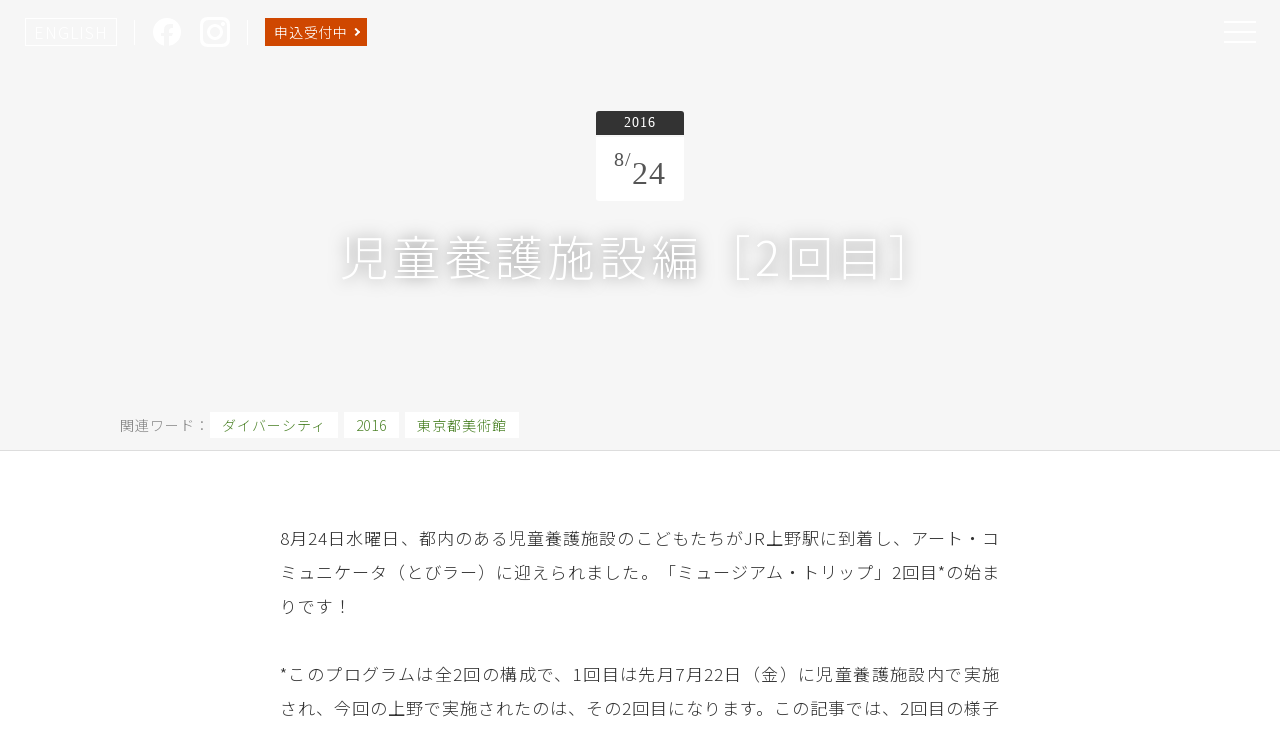

--- FILE ---
content_type: text/html; charset=UTF-8
request_url: https://museum-start.jp/report/detail/SPvRZwYc
body_size: 1481
content:
<!DOCTYPE html>
<html lang="ja">
	<head>
		<meta charset="utf-8">
		<meta http-equiv="X-UA-Compatible" content="IE=edge">
		<meta name="viewport" content="width=device-width,initial-scale=1.0">
		<meta name="description" content="9つのミュージアムの扉を開こう。上野公園の魅力は、日本を代表する文化施設が歩いてまわれる範囲に集まっているということ。9つの文化施設が連携し、上野をこどもたちの”冒険の舞台”にしていきます。" />

		<meta property="og:url" content="https://museum-start.jp/report/detail/SPvRZwYc" />
		<meta property="og:type" content="website" />
		<meta property="og:title" content="児童養護施設編［2回目］" />
		<meta property="og:description" content="9つのミュージアムの扉を開こう。上野公園の魅力は、日本を代表する文化施設が歩いてまわれる範囲に集まっているということ。9つの文化施設が連携し、上野をこどもたちの”冒険の舞台”にしていきます。" />
		<meta property="og:site_name" content="Museum Start あいうえの" />
		<meta property="og:image" content="https://cms.museum-start.jp/file/reports/SPvRaiNv.jpg" />

		<title>児童養護施設編［2回目］｜Museum Start あいうえの</title>

		<link rel="icon" href="favicon.ico">
		<link rel="apple-touch-icon" href="apple-touch-icon.png" sizes="152x152">
	</head>
	<body id="app">
		<script type="text/javascript" src="/js/boot.js?1769058298"></script>
	</body>
</html>


--- FILE ---
content_type: text/html; charset=UTF-8
request_url: https://cms.museum-start.jp/api/reports/detail/SPvRZwYc
body_size: 13282
content:
{"open":"+","createAt":"2016/08/24 00:00:00","title":"児童養護施設編［2回目］","program":"ミュージアム・トリップ","cover":"https://cms.museum-start.jp/file/reports/SPvRaiNv.jpg","eventDate":"2016/08/24","term":"2016","members":"東京都美術館","category":"ダイバーシティ","keywords":"","description":"","body":[["text",{"text":"8月24日水曜日、都内のある児童養護施設のこどもたちがJR上野駅に到着し、アート・コミュニケータ（とびラー）に迎えられました。「ミュージアム・トリップ」2回目*の始まりです！\n\n*このプログラムは全2回の構成で、1回目は先月7月22日（金）に児童養護施設内で実施され、今回の上野で実施されたのは、その2回目になります。この記事では、2回目の様子を報告してまいります！［→ 1回目：7月22日のプログラムの様子はこちら］\n\n参加のこどもたちは、1回目と同じ、都内のある児童養護施設で暮らす1年生〜6年生の3名です。"}],["heading",{"heading":"《上野駅から東京都美術館へ》"}],["text",{"text":"午前10時、上野駅に元気に到着したこどもたちは、とびラーと1か月ぶりの再会を果たしました。改札口で顔を合わせると、やぁ！ひさしぶり！という感じで、とびラーと一緒に美術館に向かって歩きだしました。"}],["image",{"image":"https://cms.museum-start.jp/file/reports/SPvRaiNv.jpg","caption":""}],["text",{"text":"途中、東京文化会館の銅像に「あの像はだれ？」、上野動物園の工事用壁面に漢字で書かれた動物の名前に「あの漢字よめる！あ、あれはなんて読むの？」などと、道中の景色に興味津々で会話がはずみます。（この道中での会話が、活動のよい導入になったと、後のふりかえりでとびラーが報告してくれました。）\n\nまた、1回目のプログラムの後、とびラーは共に活動するこどもたちに、“次は美術館で待っているよ”というメッセージカードを送っています。そのカードをそっと、「手紙読んだよ」と見せてくれた子もいたようです。"}],["image",{"image":"https://cms.museum-start.jp/file/reports/SPvRaqa5.jpg","caption":""}],["heading",{"heading":"《東京都美術館に到着：特別展「ポンピドゥー・センター傑作展」へ》"}],["text",{"text":"東京都美術館に到着して、みんなで机を囲みました。前回の7月22日の活動を思い出す話をすると、うんうん、そうそう、と、みんなとてもよく覚えていました！「今日は、1回目の最後にみんながアートカードを選んだ“気になる作品”のホンモノが展示室で待っているよ」と、特別展「ポンピドゥー・センター傑作展」の話をしたのち、チームごとに展示室へと出発しました。"}],["image",{"image":"https://cms.museum-start.jp/file/reports/SPvRaxX9.jpg","caption":""}],["text",{"text":"展示室では、まずチームごとに鑑賞。1チームは子ども1名＋とびラー2名の、計3名です。"}],["image",{"image":"https://cms.museum-start.jp/file/reports/SPvRb5Ux.jpg","caption":""}],["text",{"text":"今回のこどもたちは皆、美術館に訪れるのがだったので、作品の並ぶ展示室に入ったときの子どもの反応や驚きにとびラーが丁寧に伴走することを大切にしようと、事前にとびラーと共有していました。実際、こどもによって”初めての美術館”への反応は異なり、最初から「見るモード」で1作品1作品立ち止まって気がついたことを話し出す子も入れば、薄暗く人の多い展示室に、「変な匂いがする、人が多いのはイヤ…」と拒否反応を示し、スタスタと早足に展示室を2周まわった子もいました。\n\nただ、「ミュージアム・トリップ」は、様々な事情や背景を持つこどもたちが、その子のペースで・その子らしく活動できるよう、とびラーがマンツーマンで伴走をするデザインをしているので、じっくり見る子も、足早に展示室を歩く子も、その子なりの「美術館での過ごし方」にとびラーが寄り添うことができるので何の問題もありません。"}],["image",{"image":"https://cms.museum-start.jp/file/reports/SPvRbEGV.jpg","caption":""}],["text",{"text":"チームごとにお話しをしながら鑑賞した後は、つぶやきシートを渡して個別鑑賞の時間となりました。とびラーは近くで見守ったり、こどもたちの声に耳を傾けたり。予めアートカードで選んだ作品以外にも、展示室をめぐる中で気になった作品の前に行き、思い思いに鑑賞しました。気がついたことや、気になったこと・形などを、つぶやきシートにメモします。\n\n個別鑑賞を約20分。展示室内の休憩スペースに一旦全員集合です。"}],["image",{"image":"https://cms.museum-start.jp/file/reports/SPvRbIGc.jpg","caption":""}],["text",{"text":"こどもたちに、今見てきた作品の中から1作品、”自分の発見をみんなに紹介する作品”を選んでもらいました。\n\n\nそして、とびラー、スタッフ含め、全員で、こどもたち1人1人の発見を聞く作品ツアーへ！\n1作品目は“ツルの作品”とその子が呼んだ、モビールの作品（アレクサンダー・カルダー《4枚の葉と3枚の花びら》）でした。「作品のさきっぽがよく見ると動いている！」という彼の発見を聞き、みんなでじっと観察。ほんとだ！動いていました。そして、なぜ“ツル”に見えるのか尋ねると、「黄色いところがクチバシで、青いところが眼、赤い所が頭みたいだから」だそうです。目をキラキラさせながら教えてくれました。"}],["image",{"image":"https://cms.museum-start.jp/file/reports/SPvRbMmL.jpg","caption":""}],["text",{"text":"続いて2作品目。チーム鑑賞のときにはちょっと展示室空間が苦手で、ぐるぐると足早に展示室を歩き回った子が選んだ作品（ジャック・ヴィルグレ《針金—サン＝マロ、ショセ・デ・コルセール》）の前へ。\n「どうしてこの作品を選んだの？」と尋ねると、「面白いから」。「どのへんが面白いと思った？」「えっと、いろいろ」。「そうか、いろいろ面白いところがあったんだね、どんなところだろうね」「んー、なんか、棒人間みたいな人がいる。三匹。」\n彼なりの方法で気がついたことをちゃんとみんなに伝えてくれています。すると他の子が、「ほんとだ、ここと、ここと、ここの3人だ！」と、仲間の発見から、作品をさらによく見る反応を示していました！\n\n最後に3作品目（シモン・アンタイ《未来の思い出》）。好奇心が旺盛で、チーム鑑賞の時間が足りないくらいに作品鑑賞に熱中した子が選んだ作品です。「気がついたことは、なんか、藁人形みたいだということ。あと、真ん中のあたりに釘みたいなものが刺さっているみたい。」と、アートカードや図録の写真では気がつけない、ホンモノの作品を見たからこそ発見できたことを発表してくれました。\n\nこうして3人3様に、作品のことを自分の言葉で話したところで展示室を後にしました。"}],["heading",{"heading":"《ビビハドトカダブックへの冒険の記録づくり》"}],["text",{"text":"展示室で見てきた作品や、気が付いたこと、発見したことなどを、忘れないようにブックに書き留める冒険の記録づくりを行いました。とびラーも子供たちと同様に、自分のブックに自分の発見を書き留めていきます。"}],["image2",{"image1":"https://cms.museum-start.jp/file/reports/SPvRbU4g.jpg","image2":"https://cms.museum-start.jp/file/reports/SPvRbZGc.jpg","caption":""}],["text",{"text":"このブックを見れば今日の美術館体験がまざまざと思い出されるような、それぞれの「冒険の記録」が出来上がりました。\n\n"}],["image",{"image":"https://cms.museum-start.jp/file/reports/SPvRbgM5.jpg","caption":""}],["text",{"text":"引率の職員の方が子供たちのブックを保護者のようなまなざしで覗き込み、子供たちと体験を共にしている姿が印象的でした。"}],["image2",{"image1":"https://cms.museum-start.jp/file/reports/SPvRbkHy.jpg","image2":"https://cms.museum-start.jp/file/reports/SPvRbnZo.jpg","caption":""}],["text",{"text":"冒険の記録が出来上がり、今日のプログラムはそろそろ終了です。東京都美術館の「ビビットポイント」で冒険の証（缶バッジ）をゲットして、東京藝術大学の学食に向かいました。さようならをする前に、とびラーとランチタイムです。"}],["image3",{"image1":"https://cms.museum-start.jp/file/reports/SPvRbtY2.jpg","image2":"https://cms.museum-start.jp/file/reports/SPvRbxoY.jpg","image3":"https://cms.museum-start.jp/file/reports/SPvRc3ux.jpg","caption":""}],["text",{"text":"学食メニューは、大学生も食べる分量なので、カツカレーや揚げ物の盛り合わせなど、ボリューム感たっぷりですが、小学6年の男の子はぺろりと平らげました！みんなで食卓を囲むと、親戚の集まりのような、とびラーが親戚のおばさんおじさんのような、そんなアットホームな雰囲気でした。"}],["image",{"image":"https://cms.museum-start.jp/file/reports/SPvRc9zp.jpg","caption":""}],["text",{"text":"食後には東京藝術大学の「ビビットポイント」にも寄り、冒険の呪文「ビビハドトカダブ！」を唱えると…… 2つ目の冒険の証のバッジが手に入りました！\n\n"}],["image",{"image":"https://cms.museum-start.jp/file/reports/SPvRcJ1L.jpg","caption":""}],["text",{"text":"この後、とびラーとさようなら。握手をしながら「また”あいうえのスペシャル”（過去のプログラム参加者が戻ってくる日）に会おうね！」と次の再会を約束する姿が見られました。子供たちは引率の施設職員の方とともに、国立国会図書館国際子ども図書館へ向かいました。\n\n後日、職員の方からいただいたメッセージを紹介します。\n\n美術館での鑑賞では子どもたち思い思いの作品選びや思い出づくりなど、ただ絵や作品を見るだけではない楽しみや発見ができることを体験できました。\n「個性」や「感性」を大切にする働きかけについて多くのことを学ばせていただきました。\n\n大学のランチでは驚くほどの量をたいらげた子どもたちの普段以上の食欲に驚きました。\n\n国際子ども図書館ではとても荘厳な造りの建物にちょっと緊張していましたが、本を目の前にすると好きな本を探し、楽しそうに読んでいる姿が印象的でした。××くんがスリランカを紹介している本を見つけ、引率のスリランカからの研修生と見ながら楽しそうにコミュニケーションをとっていました。\n\n帰ってから子どもたちは「ほかのところももっとみてみたい。バッチも集めたい。」と話しています。またあいうえのの皆さんに会える機会も踏まえて上野に遊びに行きたいと考えています。\n\nスタッフの皆様をはじめ、とびらーさんの皆様にもどうぞよろしくお伝えください。また会えることを楽しみにしております。\n　\n\n今年度初めて取り組んだ、児童養護施設の子どもをミュージアムに迎えるプログラム。社会的保護の必要な状況にあるこどもたちの現状を学び、思いを馳せ、ミュージアムとして＆アート・コミュニケータとして出来ることを考えながら進めたプログラムでした。\n\n食い入るように作品鑑賞するこどもの後ろ姿に、ホンモノと出会うことのパワフルさを実感するとともに、その隣でこどもに寄り添い耳を傾けるとびラーの存在が、フラットで安心できる「人との関わりの場」を形成しているように感じられ、“ホンモノとの出会い”と、“共に活動するとびラーの存在”という、「あいうえの」の2つの特徴的なファクターの価値を、改めて感じるプログラムでした。"}],["boxedText",{"boxedText":"Museum Start あいうえのプログラムオフィサー\n東京藝術大学 美術学部特任助手　長尾朋子\n"}]],"id":"SPvRZwYc","createBy":"SKLE2gIA","updateAt":"2021/03/08 11:32:14","updateBy":"SI6HiMom","updateNo":2}

--- FILE ---
content_type: text/css
request_url: https://museum-start.jp/css/app.css?V6MRXZ1
body_size: 394311
content:
a,abbr,acronym,address,applet,big,blockquote,body,caption,cite,code,dd,del,dfn,div,dl,dt,em,fieldset,font,form,h1,h2,h3,h4,h5,h6,html,iframe,ins,kbd,label,legend,li,object,ol,p,pre,q,s,samp,small,span,strike,strong,table,tbody,td,tfoot,th,thead,tr,tt,ul,var{border:0;font-family:inherit;font-style:inherit;font-weight:inherit;margin:0;outline:0;padding:0;vertical-align:baseline}:focus{outline:0}ol,ul{list-style:none}table{border-collapse:separate;border-spacing:0}caption,td,th{font-weight:300;text-align:left}blockquote:after,blockquote:before,q:after,q:before{content:""}blockquote,q{quotes:"" ""}a img{border:0}img{vertical-align:top}figure{margin:0}article,aside,details,figcaption,figure,footer,header,hgroup,menu,nav,section{display:block}html{color:#333;background:#fff;text-align:left;font-size:16px;-ms-text-size-adjust:100%;-webkit-text-size-adjust:100%;font-size:62.5%;height:100%}*{-o-box-sizing:border-box;-ms-box-sizing:border-box;box-sizing:border-box}body,input,select,textarea{font-family:sans-serif}body{-webkit-touch-callout:none;font-size:1.6rem;letter-spacing:.06em;font-weight:300;font-family:Noto Sans JP,游ゴシック体,YuGothic,游ゴシック Medium,Yu Gothic Medium,Hiragino Kaku Gothic ProN,ヒラギノ角ゴ ProN W3,Meiryo,メイリオ,Helvetica,Arial,sans-serif}.Loading{position:fixed;z-index:9;top:0;bottom:0;left:0;right:0}.Loading-spin{position:absolute;z-index:9;top:50%;left:50%}.Loading-spin-circle{margin-top:-30px;margin-left:-30px;width:60px;height:60px;border-radius:30px;border:1px solid transparent;border-top:1px solid #555;border-bottom:1px solid #555;animation:Loading-KF 1s linear infinite}@keyframes Loading-KF{0%{transform:rotate(0deg)}to{transform:rotate(1turn)}}.Loading-TS-enter-active,.Loading-TS-leave-active{transition:opacity .15s linear}.Loading-TS-enter-from,.Loading-TS-leave-to{opacity:0}.Loading-TS-enter-active .Loading-spin{transition:transform .14s ease-out}.Loading-TS-leave-active .Loading-spin{transition:transform .14s ease-in}.Loading-TS-enter-from .Loading-spin,.Loading-TS-leave-to .Loading-spin{transform:scale(.88)}.ModalForm{border-top:1px solid #ddd;padding:16px}.ModalForm-title{font-size:1.8rem;text-align:center;padding:8px 0 24px}.ModalForm-row{display:flex;width:100%;border-top:1px dotted #ddd;padding:8px 0}.ModalForm-label{flex:0 0 33.33%;color:#747474;font-size:1.4rem;padding:2px 8px 0 0}.ModalForm-value{font-size:1.5rem;word-break:break-word}.ModalForm-value img{width:100%;max-width:240px;border-radius:.2em}.Modal{position:fixed;z-index:7;display:flex;align-items:center;justify-content:center;width:100%;height:100%;background:rgba(51,51,51,.25);padding:10px}.Modal-box{background:#fff;max-width:100%;max-height:100%;border-radius:.25em;box-shadow:0 0 16px rgba(0,0,0,.15);overflow-x:hidden;overflow-y:auto}.Modal-message{padding:2em 1em;font-size:1.6rem;text-align:center}.Modal-nav{display:flex;width:100%;border-top:1px solid #ddd}.Modal-btn{flex:1 1 0%;color:#4d8329;padding:1.25em;-webkit-appearance:none;-moz-appearance:none;appearance:none;border:none;border-left:1px solid #ddd;background:none;outline:none;cursor:pointer;transition:background .1s linear;font-size:1.5rem;font-weight:700}.Modal-btn:first-child{border-left:none;font-weight:400;color:#747474}.Modal-btn:hover{background:rgba(0,0,0,.04)}.Modal-TS-enter-active,.Modal-TS-leave-active{transition:opacity .15s linear}.Modal-TS-enter-from,.Modal-TS-leave-to{opacity:0}.Modal-TS-enter-active .Modal-box{transition:transform .12s ease-out}.Modal-TS-leave-active .Modal-box{transition:transform .12s ease-in}.Modal-TS-enter-from .Modal-box,.Modal-TS-leave-to .Modal-box{transform:scale(.88)}.SVGButton{display:inline-block;fill:#000;stroke:none;cursor:pointer;-webkit-user-select:none;-moz-user-select:none;user-select:none;-webkit-tap-highlight-color:rgba(0,0,0,0)}.SVGButton:focus{outline:none}.BoardBook{position:absolute;top:0;bottom:0;right:0;left:0;display:flex;flex-direction:column;justify-content:flex-start;padding:12px;overflow-y:scroll}.l .BoardBook{padding:16px;overflow-y:auto}.BoardBook-close{position:absolute;top:16px;right:16px}.BoardBook-img{flex:0 0 320px;background-repeat:no-repeat;background-position:center 80%;background-size:contain}.l .BoardBook-img{flex:1 1 auto;background-position:50%}.BoardBook-bottom{flex:0 0 auto;padding-top:12px}.l .BoardBook-bottom{padding-top:16px}.l .BoardBook-row{display:flex;width:100%;justify-content:space-between}.BoardBook-title{font-size:2rem;margin-bottom:8px}.BoardBook-info{padding-top:4px;font-size:1.2rem}.BoardBook-comment{margin-top:20px;font-size:1.4rem;overflow-y:auto;overflow-x:auto}.l .BoardBook-comment{width:60%;margin-top:0;font-size:1.3rem}.BoardBook-comment>p{font-size:1.2rem;margin-bottom:6px}.BoardVideo{width:100vw;height:100vh;padding:16px 0;position:relative;display:flex;align-items:center;justify-content:center}.l .BoardVideo{padding:16px}.BoardVideo-box{margin:0 auto;position:relative}.BoardVideo-player{background:rgba(0,0,0,.25);position:relative;height:0;padding:0 0 56.25%;overflow:hidden}.BoardVideo-player iframe{position:absolute;top:0;left:0;width:100%;height:100%}.BoardVideo-message{color:#fff;font-size:1.3rem;margin-top:10px;line-height:1.7;text-align:center}.l .BoardVideo-message{font-size:1.5rem;margin-top:16px}.BoardVideo-close{position:absolute;right:16px;top:16px;z-index:2}.BoardVideo-close path{fill:#fff}div.TextCaptionOnImage>span{right:4px;bottom:4px;font-size:1rem;letter-spacing:.1em;pointer-events:none}.l div.TextCaptionOnImage>span,div.TextCaptionOnImage>span{position:absolute;color:#fff;z-index:2;text-shadow:0 0 8px rgba(0,0,0,.3);width:auto;margin:0;padding:0;background:none;opacity:1}.l div.TextCaptionOnImage>span{right:8px;bottom:5px;font-size:1.1rem}div.TextCaptionOnImage._small>span{font-size:1rem;letter-spacing:-.01em}div.TextCaptionOnImage._gray>span{color:#747474;text-shadow:0 1px 6px rgba(0,0,0,.1)}div.TextCaptionOnImage._lefttop>span{left:4px;top:4px;font-size:1rem;pointer-events:none}.l div.TextCaptionOnImage._lefttop>span,div.TextCaptionOnImage._lefttop>span{position:absolute;color:#fff;letter-spacing:.1em;z-index:2;text-shadow:0 0 8px rgba(0,0,0,.3);width:auto;margin:0;padding:0;background:none;opacity:1}.l div.TextCaptionOnImage._lefttop>span{left:8px;top:8px;font-size:1.1rem}div.TextCaptionOnImage._leftbottom>span{left:4px;bottom:4px;font-size:1rem;letter-spacing:.1em;pointer-events:none;text-align:left}.l div.TextCaptionOnImage._leftbottom>span,div.TextCaptionOnImage._leftbottom>span{position:absolute;color:#fff;z-index:2;text-shadow:0 0 8px rgba(0,0,0,.3);width:auto;margin:0;padding:0;background:none;opacity:1}.l div.TextCaptionOnImage._leftbottom>span{left:9px;bottom:9px;font-size:1.1rem;letter-spacing:0}div.TextCaptionOnImage._center>span{position:absolute;color:#fff;right:0;left:0;top:0;bottom:0;margin:auto;display:flex;justify-content:center;align-items:center;text-align:center;font-size:2.4rem;padding-top:0}.l div.TextCaptionOnImage._center>span{font-size:3rem;padding-top:10px}@media screen and (min-width:768px) and (max-width:1080px){.l div.TextCaptionOnImage._center>span{font-size:2rem}}div.TextCaptionOnImage._toppage>span{position:absolute;color:#fff;right:6px;bottom:3px;font-size:1rem;letter-spacing:.1em;z-index:5;text-shadow:0 0 8px rgba(0,0,0,.3);width:auto;margin:0;padding:0;background:none;opacity:1}.l div.TextCaptionOnImage._toppage>span{right:16px}.ImageCover{height:340px;position:relative;color:#fff;background:#f6f6f6;overflow:hidden}.l .ImageCover{height:400px}.ImageCover._small{height:300px}.l .ImageCover._small{height:320px}.ImageCover._medium{height:300px}.ImageCover._large,.l .ImageCover._medium{height:500px}.l .ImageCover._large{height:600px}.ImageCover._publication{height:200px;margin-top:64px}@media screen and (min-width:391px) and (max-width:767px){.ImageCover._publication{height:340px;margin-top:64px}}.l .ImageCover._publication{height:512px;margin-top:64px}.ImageCover-image{position:absolute;z-index:1;width:100%;height:100%;background-repeat:no-repeat;background-size:cover;background-position:50%}.ImageCover-box{padding:10px}.ImageCover-box,.ImageCover-box._pulldown{position:absolute;display:flex;align-items:center;justify-content:center;text-align:center;z-index:2;width:100%;height:100%}.ImageCover-box._pulldown{padding:8px}.ImageCover-box>div{position:relative;width:100%}.ImageCover-box._pulldown>div{margin-top:-26%}.l .ImageCover-box._pulldown>div{margin-top:0}.ImageCover-box._left>div{width:1040px;max-width:100%;padding:0 16px;text-align:left}.ImageCover p{color:#fff;font-size:1.8rem;text-shadow:0 0 8px rgba(0,0,0,.5)}.ImageCover h1{color:#fff;font-size:3.2rem;text-shadow:0 0 16px rgba(0,0,0,.5);letter-spacing:.08em}.l .ImageCover h1{font-size:4.8rem}.s .ImageCover h1{font-size:2.4rem}.ImageCover h1 span{font-size:1.8rem;display:block}.ImageCover h3{color:#fff;font-size:2.4rem;text-shadow:0 0 16px rgba(0,0,0,.5);letter-spacing:.08em}.l .ImageCover h3{font-size:4rem}.ImageCover ruby rt{font-size:1.1rem;font-weight:400}.l .ImageCover ruby rt{font-size:1.1rem;position:relative;transform:translateY(.05em);top:-1px}:root .ImageCover ruby rt,_::-webkit-full-page-media,_:future{font-size:1.1rem;font-weight:400}:root .l .ImageCover ruby rt,_::-webkit-full-page-media,_:future{font-size:1.4rem;position:relative;transform:translateY(.7em)}.ImageCover-TS-enter-active{transition:all 1s ease-out}.ImageCover-TS-enter-from{opacity:0;transform:scale(1.04)}.SVGIcon{display:inline-block;fill:none;stroke:#333;stroke-width:2;stroke-linecap:round;stroke-linejoin:round;width:18px;height:18px}.RoundButton{display:inline-block;position:relative;font-size:inherit;font-family:inherit;line-height:inherit;-webkit-appearance:none;-moz-appearance:none;appearance:none;outline:none;color:#fff;padding:0 2em;cursor:pointer;transition:background .1s linear;font-weight:300;max-width:100%;line-height:1.4}.RoundButton._block{display:block;width:100%}.RoundButton._small{height:32px;border-radius:16px;font-size:1.4rem}.RoundButton._middle{height:44px;border-radius:22px;font-size:1.6rem}.RoundButton._large{width:100%;height:48px;border-radius:28px;font-size:1.6rem}.l .RoundButton._large{width:360px;height:56px;font-size:1.8rem}.RoundButton._plainjapanese{width:100%;height:54px;border-radius:36px;font-size:1.6rem}.l .RoundButton._plainjapanese{width:360px;height:64px;font-size:1.8rem}.RoundButton._w420{font-size:1.8rem}.RoundButton._w420,.s .RoundButton._w420{width:420px;height:56px;border-radius:28px}.s .RoundButton._w420{font-size:1.5rem}.RoundButton._green{background:#008748;border:none}.RoundButton._orange{background:#e85f0a;border:none}.RoundButton._blue{background:#365db4;border:none}.RoundButton._none{background:none;border:2px solid #fff}.RoundButton._white{color:#747474;background:#fff;border:2px solid #ccc}.RoundButton._green:hover{background:#006435}.RoundButton._orange:hover{background:#cf4700}.RoundButton._blue:hover{background:#29478b}.RoundButton._none:hover{background:rgba(0,0,0,.2)}.RoundButton._white:hover{background:#eee}.RoundButton svg{position:absolute;right:.5em;top:0;bottom:0;margin:auto;stroke:#fff;vertical-align:middle}.RoundButton._large svg,.RoundButton._w420 svg{width:26px;height:26px}.RoundButton._middle svg{width:24px;height:24px}.RoundButton._small svg{width:20px;height:20px}.RoundButton._white svg{stroke:#747474}.RoundButton:disabled{color:#fff;background:#ccc;border:none;cursor:default}.BoardProgram{position:absolute;top:0;bottom:0;right:0;left:0;padding:20px 12px;overflow-y:auto;-webkit-overflow-scrolling:touch}.l .BoardProgram{padding:32px 16px}.BoardProgram a{color:inherit;text-decoration:underline}.BoardProgram a:hover{color:#006435;text-decoration:none}.BoardProgram-close{position:fixed;top:16px;right:16px;z-index:3}.BoardProgram-close path{fill:#fff}.BoardProgram-sheet{width:100%;max-width:1024px;margin:0 auto;background:#fff;transition:all .3s ease-out}.BoardProgram-sheet._enter{opacity:0;transform:translateY(40px);transition:none}.m .BoardProgram-cover,.s .BoardProgram-cover{height:240px}.m .BoardProgram-cover h1,.s .BoardProgram-cover h1{font-size:2.4rem!important}.l .BoardProgram-cover h1{font-size:3.6rem!important}.BoardProgram-subtitle{font-size:1.8rem!important}.l .BoardProgram-subtitle{font-size:2rem!important}.BoardProgram-img{width:100%;max-width:560px;margin:0 auto 0;z-index:2;position:relative}.l .BoardProgram-img{margin:-60px auto 0}.BoardProgram-img>img{width:100%}.BoardProgram-desc{font-size:1.5rem;line-height:1.8;padding:40px 12px;background:#f6f6f6}.l .BoardProgram-desc{font-size:1.6rem;margin-top:40px}.BoardProgram-data,.BoardProgram-desc>p{max-width:800px;margin:0 auto}.BoardProgram-data{padding:0 12px}.BoardProgram-data h3{text-align:center;margin-top:20px;padding:20px 0;font-size:2rem}.l .BoardProgram-data h3{margin-top:40px;padding:40px 0;font-size:2.4rem}.BoardProgram-data dl{border:1px solid #ccc;margin-top:-1px}.l .BoardProgram-data dl{display:flex}.BoardProgram-data dt{background:#f6f6f6;padding:8px 12px;font-size:1.2rem}.l .BoardProgram-data dt{width:140px;background:#f6f6f6;padding:12px;font-size:1.5rem}.BoardProgram-data dd{width:100%;padding:12px;font-size:1.4rem}.l .BoardProgram-data dd{border-left:1px solid #ccc;width:100%;padding:12px;font-size:1.5rem}.BoardProgram-data ul{margin:-12px}.BoardProgram-data li{padding:12px}.BoardProgram-data li:not(:last-child){border-bottom:1px solid #ccc}.BoardProgram-sheet-close{margin:0 auto;max-width:320px;padding:60px 0}.BoardProgram-btnbox{flex-wrap:wrap;padding-top:40px}.BoardProgram-btnbox,.l .BoardProgram-btnbox{display:flex;align-items:center;justify-content:center}.l .BoardProgram-btnbox{padding-top:60px}.BoardProgram-btnbox>li{width:100%;font-size:1.4rem;margin-bottom:15px}.l .BoardProgram-btnbox>li{margin-bottom:0;width:33.33333%}.BoardProgram-btn{padding:0 0 0}.l .BoardProgram-btn{padding:0 10px}.BoardProgram-btn a{position:relative;display:flex;align-items:center;justify-content:center;text-align:center;padding:14px 28px 14px 28px;width:100%;max-width:420px;font-size:1.6rem;transition:.3s;text-decoration:none;margin-left:auto;margin-right:auto;line-height:1.4}.s .BoardProgram-btn a{font-size:1.4rem}.l .BoardProgram-btn a{font-size:1.8rem;height:52px}.BoardProgram-btn a:after{content:"";width:6px;height:6px;border:0;border-top:2px solid #fff;border-right:2px solid #fff;transform:rotate(45deg);position:absolute;top:0;bottom:0;margin:auto;right:20px}.l .BoardProgram-btn a:after{border-top:2px solid #333;border-right:2px solid #333}.l .BoardProgram-btn a:hover:after{border-top:2px solid #fff;border-right:2px solid #fff}.BoardProgram-btn._green a{background:#006435;border:1px solid#006435;color:#fff}.l .BoardProgram-btn._green a{color:#333;border:1px solid #c1c1c1;background:#fff}.l .BoardProgram-btn._green a:hover{background:#006435;border:1px solid#006435;color:#fff}.BoardProgram-btn span{position:relative}.BoardProgram-btn span img{width:16px;display:inline-block;margin-left:4px}.BoardProgram-btn span img:first-child{display:none}.l .BoardProgram-btn span img:first-child{display:block}.l .BoardProgram-btn span img:nth-child(2){position:absolute;left:0;top:0;opacity:0;transition:.3s}.BoardProgram-btn a:hover span img:nth-child(2){opacity:1}.BoardProgram-item-credit{position:absolute;color:#fff;bottom:10px;right:8px;z-index:2;font-size:1rem;letter-spacing:.1em;text-shadow:0 0 8px rgba(0,0,0,.3);margin:0;padding:0;background:none;opacity:1}.l .BoardProgram-item-credit{font-size:1.1rem;bottom:10px;right:15px}.BoardStaff{position:absolute;top:0;bottom:0;right:0;left:0;display:block;padding:0}.l .BoardStaff{padding:12px 8px}.BoardStaff-box,.l .BoardStaff{display:flex;align-items:center;justify-content:center}.BoardStaff-box{max-width:1080px;padding:0 16px;position:relative;height:100%}.l .BoardStaff-box{padding:0 60px;height:410px;display:block}.s .BoardStaff-box{padding:0 20px}.BoardStaff-box>button{height:44px;width:44px;position:absolute;top:90%;z-index:2;-webkit-appearance:none;-moz-appearance:none;appearance:none;border:none;outline:none;cursor:pointer;background-color:transparent;background-size:cover;background-repeat:no-repeat}.l .BoardStaff-box>button{height:52px;width:52px;top:180px}.s .BoardStaff-box>button{top:88%}.BoardStaff-box>button:disabled{opacity:.25;pointer-events:none}.BoardStaff-box>button._left{left:30px}.BoardStaff-box>button._left,.l .BoardStaff-box>button._left{background-image:url(/img/icon-prev-white2.png);transition:.3s}.l .BoardStaff-box>button._left{left:0}.BoardStaff-box>button._right{background-image:url(/img/icon-next-white2.png);right:30px;transition:.3s}.l .BoardStaff-box>button._right{background-image:url(/img/icon-next-white2.png);right:0;transition:.3s}.l .BoardStaff-box>button:hover._left{background-image:url(/img/icon-prev-green.png)}.l .BoardStaff-box>button:hover._right{background-image:url(/img/icon-next-green.png)}.BoardStaff-sheet{background:#fff;height:490px;overflow-y:scroll}.l .BoardStaff-sheet{height:410px;display:flex;align-items:stretch;justify-content:space-between}.s .BoardStaff-sheet{height:400px}.BoardStaff-img{height:220px;background-color:#fff;background-position:50%;background-size:cover;background-repeat:no-repeat;position:relative}.l .BoardStaff-img{width:50%;height:410px}.BoardStaff-text{padding:16px 30px 40px 30px;letter-spacing:.1em}.l .BoardStaff-text{width:50%;padding:20px 32px 0}.BoardStaff-position{font-size:1.1rem;margin-bottom:8px}.l .BoardStaff-position{font-size:1.6rem}.BoardStaff-name{font-size:2.2rem;margin-bottom:20px}.l .BoardStaff-name{font-size:3.6rem;margin-bottom:18px}.BoardStaff-message{font-size:1.3rem;line-height:1.6;text-align:justify}.l .BoardStaff-message{font-size:1.6rem}.BoardStaff-credit{position:absolute;color:#fff;right:4px;bottom:4px;font-size:1rem;letter-spacing:.1em;text-shadow:0 0 8px rgba(0,0,0,.8)}.l .BoardStaff-credit{right:8px;bottom:8px;font-size:1.1rem}.BoardStaff-close{position:fixed;top:20px;right:16px;z-index:3}.l .BoardStaff-close{right:32px}.BoardStaff-close path{fill:#fff}.BoardStaff-TS-enter-active{transition:opacity .4s linear,transform .4s ease-out}.BoardStaff-TS-enter-from._r{opacity:0;transform:translateX(40px)}.BoardStaff-TS-enter-from._l{opacity:0;transform:translateX(-40px)}.BoardPickup{position:absolute;top:0;bottom:0;right:0;left:0;padding:80px 16px;overflow-y:auto;-webkit-overflow-scrolling:touch}.l .BoardPickup{padding:40px 16px}.BoardPickup a{color:inherit;text-decoration:underline;word-break:break-all}.BoardPickup a:hover{text-decoration:none}.BoardPickup-close{position:fixed;top:20px;right:16px;z-index:3}.l .BoardPickup-close{top:0}.BoardPickup-close path{fill:#fff}.BoardPickup-sheet{width:100%;max-width:1024px;margin:0 auto;background:#fff;transition:all .3s ease-out}.BoardPickup-sheet._enter{opacity:0;transform:translateY(40px);transition:none}.BoardPickup-inner{max-width:910px;margin:0 auto;padding:40px 16px}.l .BoardPickup-inner{padding:40px 20px}.BoardPickup-title{font-size:2.4rem;line-height:1.4;position:relative;padding-left:16px;font-weight:500}.l .BoardPickup-title{font-size:2.8rem}.BoardPickup-title:before{content:"";background-image:url(/img/program/school/border.png);background-size:6px 32px;width:6px;height:32px;display:block;position:absolute;top:5px;left:0}.BoardPickup-desc{font-size:1.6rem;line-height:1.8;padding:20px 0;text-align:justify}.BoardPickup-detail{font-size:1.6rem;line-height:1.8;padding:15px 20px;color:#333;border:1px dashed #ddd}.BoardPickup-detail ._gray{color:#747474}.BoardPickup-detail ._pdf a{position:relative;display:inline-block}.BoardPickup-detail ._pdf a span{padding-left:42px}.BoardPickup-detail ._pdf a span:before{position:absolute;content:"";top:8px;bottom:0;height:16px;width:32px;background:url(/img/icon-pdf.png) 0 no-repeat;background-size:32px 16px;display:block}.BoardPickup-detail dl{display:flex;padding:4px 0;flex-wrap:wrap}.BoardPickup-detail dt{width:100%;color:#747474;font-weight:500}.l .BoardPickup-detail dt{width:16%}.BoardPickup-detail dd{width:100%;letter-spacing:-.03em;padding-left:20px}.l .BoardPickup-detail dd{width:84%}.BoardPickup-detail dd span{color:#747474;font-size:1.4rem}.BoardPickup-images{overflow:hidden}.BoardPickup-images ul{display:flex;align-items:center;flex-wrap:wrap;justify-content:space-between;margin:0}.l .BoardPickup-images ul{margin:0 -12px}.BoardPickup-images._museumgo ul,.l .BoardPickup-images._museumgo ul{margin:0 -1px -1px 0;padding:20px}.BoardPickup-images li{width:100%;padding:0 0 30px 0}.BoardPickup-images li:nth-of-type(2){padding:0}.l .BoardPickup-images li{width:50%;padding:0 12px}.BoardPickup-images li img{max-width:100%}.BoardPickup-caption{font-size:1.2rem;color:#747474;text-align:left;padding-top:5px}.BoardPickup-caption span{font-size:1.1rem}.BoardPickup-sheet-close{margin:0 auto;max-width:320px;padding:60px 0}.s .BoardPickup-sheet-close{padding:60px 10px}.BoardPickup-sheet-close2{margin:0 auto;max-width:320px;padding:0 0 60px 0}.s .BoardPickup-sheet-close2{padding:0 10px 60px 10px}.BoardPickup-btn{padding-top:20px}.BoardPickup-btn a{position:relative;display:flex;align-items:center;justify-content:center;text-align:center;padding:14px 28px 14px 8px;width:100%;max-width:400px;font-size:1.6rem;transition:.3s;text-decoration:none;margin-left:auto;margin-right:auto;line-height:1.4;background:#cf4700;border:1px solid#cf4700;color:#fff}.l .BoardPickup-btn a{font-size:1.8rem;height:64px}.BoardPickup-btn a:after{content:"";width:6px;height:6px;border:0;border-top:2px solid #fff;border-right:2px solid #fff;transform:rotate(45deg);position:absolute;top:0;bottom:0;margin:auto;right:20px}.l .BoardPickup-btn a:hover{background:#fff;border:1px solid#cf4700;color:#cf4700}.l .BoardPickup-btn a:hover:after{border-top:2px solid #cf4700;border-right:2px solid #cf4700}.Board{position:fixed;z-index:7;top:0;bottom:0;left:0;right:0;width:100%;height:100%;display:flex;align-items:center;justify-content:center;backdrop-filter:blur(8px)}.Board-box{overflow-x:hidden;overflow-y:auto;max-height:100%;-webkit-overflow-scrolling:touch}.Board-TS-enter-active,.Board-TS-leave-active{transition:opacity .15s linear}.Board-TS-enter-from,.Board-TS-leave-to{opacity:0}.Board-TS-enter-active .Board-box{transition:transform .12s ease-out}.Board-TS-leave-active .Board-box{transition:transform .12s ease-in}.Board-TS-enter-from .Board-box,.Board-TS-leave-to .Board-box{transform:scale(.88)}.ToastUenoparkCover{position:relative;height:50vh;overflow:hidden}.l .ToastUenoparkCover{position:relative;height:500px;overflow:hidden}.ToastUenoparkCover-image{position:absolute;background-repeat:no-repeat;background-position:50%;background-size:cover;height:100%;width:100%;filter:brightness(72%);z-index:1}.ToastUenoparkCover-image>p{position:absolute;bottom:8px;right:12px;color:#fff;font-size:1.2rem}.s .ToastUenoparkCover-image>p{bottom:5px;font-size:1.1rem;letter-spacing:-.05em}.ToastUenoparkCover-nav{position:absolute;z-index:3;background-repeat:no-repeat;background-position:50%;background-size:cover;bottom:44px;left:50%;transform:translateX(-50%);display:flex}.l .ToastUenoparkCover-nav{left:20px;bottom:16px;transform:translateX(0)}.s .ToastUenoparkCover-nav{bottom:32px}.ToastUenoparkCover-nav._library{position:absolute;z-index:3;background-repeat:no-repeat;background-position:50%;background-size:cover;bottom:30px;left:50%;transform:translateX(-50%);display:flex}.l .ToastUenoparkCover-nav._library{left:20px;bottom:16px;transform:translateX(0)}.s .ToastUenoparkCover-nav._library{bottom:28px}.ToastUenoparkCover-nav li{width:60px;height:60px;background-repeat:no-repeat;background-position:50%;background-size:cover;display:inline-block;margin-right:12px;border:1px solid hsla(0,0%,100%,.5);transition:all .2s linear;opacity:.8;cursor:pointer}.l .ToastUenoparkCover-nav li{width:72px;height:72px}.ToastUenoparkCover-nav li:last-child{margin-right:0}.ToastUenoparkCover-nav li._selected{opacity:1;border:1px solid #fff;pointer-events:none}.ToastUenoparkCover-slot{position:relative;z-index:2;color:#fff;display:flex;align-items:center;justify-content:center;height:100%;text-align:center;padding:10px}.ToastUenoparkCover-slot>div{width:100%}.ToastUenoparkCover h2{font-size:2.8rem;margin-bottom:16px}.l .ToastUenoparkCover h2{font-size:5.6rem;margin-bottom:30px}.s .ToastUenoparkCover h2{font-size:2rem;letter-spacing:-.02em}.ToastUenoparkCover h3{font-size:1.6rem}.l .ToastUenoparkCover h3{font-size:1.8rem}.s .ToastUenoparkCover h3{font-size:1.4rem}.ToastUenoparkCover nav a{display:inline-block;border:1px solid hsla(0,0%,100%,0);color:inherit;padding:7px 32px;text-decoration:none;background:url(/img/icon-next-white.png) right 8px center no-repeat;background-size:16px;transition:border .1s linear;margin:0 10px;border:1px solid #fff;width:140px;margin-bottom:50px}.l .ToastUenoparkCover nav a{width:160px}.s .ToastUenoparkCover nav a{width:130px;padding:7px 16px}.ToastUenoparkCover nav a:hover{border:1px solid #fff}.ToastUenoparkCover-TS-enter-active{transition:all 1s ease-out}.ToastUenoparkCover-TS-enter-from{opacity:0;transform:scale(1.04)}.ToastUenoparkCover-TS-leave-active{transition:opacity 1s linear}.ToastUenoparkCover-TS-leave-to{opacity:1}.Center{width:100%;margin-left:auto;margin-right:auto;padding-left:16px;padding-right:16px;max-width:1080px;position:relative}.l .Center{padding-left:20px;padding-right:20px}.Center._wide{max-width:1400px}.Center._slim{max-width:760px}.Center._nopadding{padding-left:0;padding-right:0}.UenoparkBasicInfo-section{margin-bottom:10px;font-size:2rem;line-height:1}.l .UenoparkBasicInfo-section{font-size:2.4rem}.UenoparkBasicInfo-rules{display:flex;flex-wrap:wrap;align-items:inherit;border:1px solid #ccc;background-color:#fff}.UenoparkBasicInfo-rules>li{width:100%}.l .UenoparkBasicInfo-rules>li{width:50%;display:flex}.UenoparkBasicInfo-rules>li:nth-child(2n){background:#f6f6f6}.l .UenoparkBasicInfo-rules>li:nth-child(2n),.UenoparkBasicInfo-rules>li:nth-child(3){background:#fff}.l .UenoparkBasicInfo-rules>li:nth-child(3),.l .UenoparkBasicInfo-rules>li:nth-child(4),.UenoparkBasicInfo-rules>li:nth-child(4){background:#f6f6f6}.UenoparkBasicInfo-rules>li>div{display:flex}.UenoparkBasicInfo-rules>li:nth-child(odd){border-right:none}.l .UenoparkBasicInfo-rules>li:nth-child(odd){border-right:1px solid #ccc}.UenoparkBasicInfo-rules>li>div>p{display:flex;align-items:center;padding:8px;font-size:1.4rem}.l .UenoparkBasicInfo-rules>li>div>p{font-size:1.6rem}.UenoparkBasicInfo-rules>li>div img{width:40px}.UenoparkBasicInfo-infos{margin-bottom:28px}.UenoparkBasicInfo-infos._last{margin-bottom:12px}.UenoparkBasicInfo-infos table{width:100%;margin-left:auto;margin-right:auto;background:#fff;border-top:1px solid #ccc;border-left:1px solid #ccc;font-size:1.6rem;border-collapse:collapse;border-spacing:0;text-align:left}.UenoparkBasicInfo-infos table tr>*{box-sizing:border-box;padding:9px 10px;vertical-align:middle;border-bottom:1px solid #ccc;border-right:1px solid #ccc}.UenoparkBasicInfo-infos table th{width:60px;background:#f6f6f6;text-align:center;font-weight:300}.UenoparkBasicInfo-infos table th img{width:32px;margin:0}.UenoparkBasicInfo-infos table td{font-weight:300;word-break:break-all}.UenoparkBasicInfo-infos table td span{font-size:1.4rem;color:#666}.UenoparkBasicInfo-infos table tr a{color:#333}.UenoparkBasicInfo-infos table tr a:hover{text-decoration:none}.UenoparkBasicInfo-accessprograms{margin-bottom:28px}.UenoparkBasicInfo-accessprograms._last{margin-bottom:12px}.UenoparkBasicInfo h4{padding-bottom:10px;font-size:1.6rem;line-height:1}.UenoparkBasicInfo-accessprograms table{width:100%;margin-left:auto;margin-right:auto;background:#fff;border-top:1px solid #ccc;border-left:1px solid #ccc;font-size:1.6rem;border-collapse:collapse;border-spacing:0;text-align:left}.UenoparkBasicInfo-accessprograms table tr>*{box-sizing:border-box;padding:9px 10px;vertical-align:middle;border-bottom:1px solid #ccc;border-right:1px solid #ccc}.UenoparkBasicInfo-accessprograms table th{width:60px;background:#f6f6f6;text-align:center;font-weight:300}.UenoparkBasicInfo-accessprograms table th img{width:32px;margin:0}.UenoparkBasicInfo-accessprograms table td{font-weight:300;word-break:break-all}.UenoparkBasicInfo-accessprograms table td span{font-size:1.4rem;color:#666}.UenoparkBasicInfo-accessprograms table tr a{color:#333}.UenoparkBasicInfo-accessprograms table tr a:hover{text-decoration:none}.UenoparkBasicInfo-notes{margin-bottom:10px}.UenoparkBasicInfo-notes li{list-style:none;line-height:1.6;font-size:1.4rem;color:#d72a29}.UenoparkBasicInfo-notes._gray li{color:#747474}.ToastUenopark{padding:0;position:relative}.ToastUenopark-header{padding:30px 16px 30px;text-align:center;letter-spacing:.06em}.l .ToastUenopark-header{padding:40px 16px 60px;text-align:center;letter-spacing:0}.ToastUenopark-header h4{font-size:2rem;margin-bottom:20px}.l .ToastUenopark-header h4{font-size:2.4rem}.ToastUenopark-header p{font-size:1.6rem;line-height:2;letter-spacing:.04em}.l .ToastUenopark-header p{font-size:1.8rem}.ToastUenopark-header p a{color:#333;text-decoration:underline}.ToastUenopark-header p a:hover{text-decoration:none}.ToastUenopark-row{display:flex;justify-content:space-between;flex-direction:column;padding-bottom:50px}.l .ToastUenopark-row{flex-direction:inherit;padding-bottom:100px}.ToastUenopark-main{width:100%;padding-right:0}.l .ToastUenopark-main{width:75%;padding-right:24px}.ToastUenopark-side{width:100%}.l .ToastUenopark-side{width:25%}.ToastUenopark-side-item{position:relative;border-bottom:1px dashed #ccc;padding:12px 0;cursor:pointer;display:flex;justify-content:space-between;align-items:stretch}.ToastUenopark-side-item>figure{flex:0 0 100px;width:100px;height:100px;background-color:#eee;background-position:50%;background-size:cover;background-repeat:no-repeat}.ToastUenopark-side-item>div{flex:1 1 auto;padding:0 0 12px 10px;position:relative}.ToastUenopark-side-item>div>h6{font-size:1.5rem;overflow:hidden;display:-webkit-box;-webkit-box-orient:vertical;-webkit-line-clamp:4}.l .ToastUenopark-side-item>div>h6{-webkit-line-clamp:3}.ToastUenopark-side-item>div>p{position:absolute;padding-left:10px;text-align:right;bottom:0;right:0;font-size:1.1rem;color:#999}.ToastUenopark-side-item:hover{color:#006435}.ToastUenopark-interview{display:block;text-decoration:none;height:340px;color:#fff;position:relative;background:#333;overflow:hidden}.l .ToastUenopark-interview{height:340px}.ToastUenopark-interview-image{position:absolute;width:100%;height:100%;top:0;left:0;background-repeat:no-repeat;background-position:50%;background-size:cover;transition:all .5s ease;opacity:.9}.ToastUenopark-interview:hover .ToastUenopark-interview-image{opacity:.6;transform:scale(1.04)}.ToastUenopark-interview-arrow{position:absolute;right:20px;top:150px;width:40px;height:40px;background:url(/img/icon-next-white.png) 50% no-repeat;background-size:cover}.ToastUenopark-interview-info{position:relative;padding:32px 0 0 24px}.ToastUenopark-interview-caption{font-size:1.6rem;margin-top:20px;letter-spacing:-.02em}.l .ToastUenopark-interview-caption{font-size:1.8rem}.ToastUenopark-interview-name{font-size:3rem}.l .ToastUenopark-interview-name{font-size:4rem}.ToastUenopark-interview-message{font-size:1.6rem;margin-top:20px}.l .ToastUenopark-interview-message{font-size:1.8rem;margin-top:40px}.ToastUenopark-banners-credit,.ToastUenopark-interview-credit{position:absolute;color:#fff;right:4px;bottom:4px;font-size:1rem;letter-spacing:.1em;text-shadow:0 0 8px rgba(0,0,0,.3)}.l .ToastUenopark-interview-credit{right:8px;bottom:8px;font-size:1.1rem}.ToastUenopark-section{margin-bottom:20px;font-size:2.2rem;line-height:1.3}.l .ToastUenopark-section{font-size:2.4rem}.l .ToastUenopark-section._last{font-size:2.3rem;letter-spacing:-.15em}.ToastUenopark-section._border{border-bottom:2px solid #ccc;padding-bottom:10px}.ToastUenopark-hints{display:flex;justify-content:space-between;flex-direction:column}.l .ToastUenopark-hints{flex-direction:inherit}.ToastUenopark-hints>li{width:100%;height:200px;background-repeat:no-repeat;background-position:50%;background-size:cover;overflow:hidden;margin-bottom:10px;position:relative}.l .ToastUenopark-hints>li{margin-bottom:0}.ToastUenopark-hints>li:not(:last-child){margin-right:1px}.ToastUenopark-hints>li>div{padding:16px 14px 0;color:#fff;font-size:1.5rem;line-height:1.5;height:100%;transform:translateY(100%);transition:all .2s ease-out;z-index:2;position:relative;text-align:justify}.ToastUenopark-hints>li:hover>div{transform:translateY(0)}.ToastUenopark-hints>li>div a{padding:0 22px 0 0;background:url(/img/icon-next-white.png) 100% no-repeat;background-size:20px 20px;color:#fff;text-decoration:underline;position:relative}.ToastUenopark-hints>li>div a:hover{text-decoration:none}.ToastUenopark-hints>li span{position:absolute;bottom:4px;right:4px;font-size:1rem;color:#fff;z-index:0;text-shadow:3px 1px 5px rgba(0,0,0,.3)}.l .ToastUenopark-hints>li span{bottom:4px;right:8px;font-size:1.1rem}.ToastUenopark-banners a{display:block;text-decoration:none;height:94px;color:#fff;position:relative;z-index:1;font-size:2rem;background-repeat:no-repeat;background-position:50%;background-size:cover;transition:opacity .2s linear}.ToastUenopark-banners._bunka a{font-size:1.7rem}.ToastUenopark-banners-mask{display:flex;position:absolute;z-index:2;top:0;bottom:0;left:0;margin:auto;color:#fff;justify-content:space-between;align-items:center;padding:0 12px 0 20px;height:100%;width:100%;transition:all .3s ease;font-size:2rem;pointer-events:none}.ToastUenopark-banners-mask._bunka{font-size:1.7rem}.ToastUenopark-banners li:hover .ToastUenopark-banners-mask{background-color:rgba(0,100,53,.7);position:absolute;width:100%;height:100%;left:0;top:0;transition:all .3s ease}.ToastUenopark-banners-arrow{width:24px;height:24px;background:url(/img/icon-next-white.png) 50% no-repeat;background-size:cover}.ToastUenopark-banners li{margin-bottom:15px;display:block;position:relative;cursor:pointer}.ToastUenopark-close{position:absolute;top:10px;right:10px;z-index:4;fill:#fff}.s .ToastUenopark-close{top:0}.ToastUenopark-close2{margin:0 auto;max-width:216px;padding:40px 0}.l .ToastUenopark-close2{margin:0 auto;max-width:320px;padding:60px 0}.ToastProgramCover{position:relative;height:300px;overflow:hidden}.l .ToastProgramCover{position:relative;height:500px;overflow:hidden}.ToastProgramCover-image{position:absolute;background-repeat:no-repeat;background-position:50%;background-size:cover;height:100%;width:100%;filter:brightness(72%);z-index:1}.ToastProgramCover-image>p{position:absolute;bottom:8px;right:12px;color:#fff;font-size:1.2rem}.s .ToastProgramCover-image>p{bottom:5px;font-size:1.1rem;letter-spacing:-.05em}.ToastProgramCover-caption{position:absolute;top:10px;left:10px;color:#fff;font-size:1.2rem;z-index:2}.ToastProgramCover-slot{position:relative;z-index:2;color:#fff;display:flex;align-items:center;justify-content:center;height:100%;text-align:center;padding:10px}.ToastProgramCover-slot>div{width:100%}.ToastProgramCover h2 ._rubi-title{padding-top:40px}.ToastProgramCover h2 ._rubi-title rt{font-size:2rem}.ToastProgramCover h2{font-size:2.8rem;margin-bottom:8px;letter-spacing:-.03em}.l .ToastProgramCover h2{font-size:5.6rem;margin-bottom:10px}.s .ToastProgramCover h2{font-size:2.2rem;letter-spacing:-.02em}.ToastProgramCover h3{font-size:1.6rem}.l .ToastProgramCover h3{font-size:1.8rem}.s .ToastProgramCover h3{font-size:1.4rem}.ToastProgramCover h4{font-size:1.8rem;color:#fff;padding:0 16px}.l .ToastProgramCover h4{font-size:1.8rem}.ToastProgramCover ruby{position:relative;line-height:1}.ToastProgramCover ruby rb{line-height:1}.ToastProgramCover ruby rt{font-size:1.1rem;font-weight:400}.l .ToastProgramCover ruby rt{font-size:1.1rem;position:relative;transform:translateY(.05em);top:-1px}:root .ToastProgramCover ruby rt,_::-webkit-full-page-media,_:future{font-size:1.1rem;font-weight:400}:root .l .ToastProgramCover ruby rt,_::-webkit-full-page-media,_:future{font-size:1.4rem;position:relative;transform:translateY(.7em)}.ButtonCommon{padding:0 0 0}.l .ButtonCommon{padding:0 10px}.ButtonCommon a{position:relative;display:flex;align-items:center;justify-content:center;text-align:center;padding:14px 28px 14px 8px;width:100%;max-width:420px;font-size:1.6rem;transition:.3s;text-decoration:none;margin-left:auto;margin-right:auto;line-height:1.4}.ButtonCommon._wide a{width:100%;max-width:530px}.m .ButtonCommon._wide a,.s .ButtonCommon a{font-size:1.4rem}.l .ButtonCommon a{font-size:1.8rem;height:52px}.l .ButtonCommon._high a{height:64px}.l .ButtonCommon._high._h100 a{height:100px}.ButtonCommon a:after{content:"";width:6px;height:6px;border:0;border-top:2px solid #fff;border-right:2px solid #fff;transform:rotate(45deg);position:absolute;top:0;bottom:0;margin:auto;right:20px}.l .ButtonCommon a:after{border-top:2px solid #333;border-right:2px solid #333}.l .ButtonCommon a:hover:after{border-top:2px solid #fff;border-right:2px solid #fff}.ButtonCommon._green a{background:#006435;border:1px solid#006435;color:#fff}.l .ButtonCommon._green a{color:#333;border:1px solid #c1c1c1;background:#fff}.l .ButtonCommon._green a:hover{background:#006435;border:1px solid#006435;color:#fff}.ButtonCommon._lightgreen a{background:#4d8329;border:1px solid#4d8329;color:#fff}.l .ButtonCommon._lightgreen a{color:#333;border:1px solid #c1c1c1;background:#fff}.l .ButtonCommon._lightgreen a:hover{background:#4d8329;border:1px solid#4d8329;color:#fff}.ButtonCommon._orange a{background:#cf4700;border:1px solid#cf4700;color:#fff}.l .ButtonCommon._orange a{color:#333;border:1px solid #c1c1c1;background:#fff}.l .ButtonCommon._orange a:hover{background:#cf4700;border:1px solid#cf4700;color:#fff}.ButtonCommon._blue a{background:#29478b;border:1px solid#29478b;color:#fff}.l .ButtonCommon._blue a{color:#333;border:1px solid #c1c1c1;background:#fff}.l .ButtonCommon._blue a:hover{background:#29478b;border:1px solid#29478b;color:#fff}.ButtonCommon._red a{background:#d72a29;border:1px solid#D72A29;color:#fff}.l .ButtonCommon._red a{color:#333;border:1px solid #c1c1c1;background:#fff}.l .ButtonCommon._red a:hover{background:#d72a29;border:1px solid#D72A29;color:#fff}.ButtonCommon._black a{background:#333;border:1px solid#333;color:#fff}.l .ButtonCommon._black a{color:#333;border:1px solid #c1c1c1;background:#fff}.l .ButtonCommon._black a:hover{background:#333;border:1px solid#333;color:#fff}.ButtonCommon._bgwhite-g a{background:#006435;border:1px solid#006435;color:#fff}.l .ButtonCommon._bgwhite-g a{background:#fff;border:1px solid #c1c1c1;color:#333}.l .ButtonCommon._bgwhite-g a:hover{background:#006435;border:1px solid#006435;color:#fff}.ButtonCommon._bgorange a{background:#cf4700;border:1px solid#cf4700;color:#fff}.l .ButtonCommon._bgorange a:hover{background:#fff;border:1px solid#cf4700;color:#cf4700}.ButtonCommon._bggreen a{background:#006435;border:1px solid#006435;color:#fff}.l .ButtonCommon._bggreen a:hover{background:#fff;border:1px solid#006435;color:#006435}.ButtonCommon._bgblue a{background:#29478b;border:1px solid#29478b;color:#fff}.l .ButtonCommon._bgblue a:hover{background:#fff;border:1px solid#29478b;color:#29478b}.ButtonCommon._bgblue a:after,.ButtonCommon._bggreen a:after,.ButtonCommon._bgorange a:after{border-top:2px solid #fff;border-right:2px solid #fff}.l .ButtonCommon._bgorange a:hover:after{border-top:2px solid #cf4700;border-right:2px solid #cf4700}.l .ButtonCommon._bggreen a:hover:after{border-top:2px solid #006435;border-right:2px solid #006435}.l .ButtonCommon._bgblue a:hover:after{border-top:2px solid #365db4;border-right:2px solid #365db4}.ButtonCommon span{position:relative}.ButtonCommon span img{width:16px;display:inline-block;margin-left:4px}.ButtonCommon span img:first-child{display:none}.l .ButtonCommon span img:first-child{display:block}.l .ButtonCommon span img:nth-child(2){position:absolute;left:0;top:0;opacity:0;transition:.3s}.ButtonCommon a:hover span img:nth-child(2){opacity:1}.ButtonCommon ._ruby{display:flex;align-items:baseline}.ButtonCommon._pdf a{height:auto;max-width:480px;padding:14px 32px 14px 50px}.l .ButtonCommon._pdf a{height:90px;padding:14px 28px 14px 48px}.ButtonCommon._pdf-low a{height:auto;max-width:420px;padding:14px 32px 14px 50px}.l .ButtonCommon._pdf-low a{height:52px;padding:14px 28px 14px 48px}.ButtonCommon._pdf-low a:before,.ButtonCommon._pdf a:before{content:"";position:absolute;bottom:0;top:0;left:10px;margin:auto;padding-right:20px;height:16px;width:32px;background:url(/img/icon-pdf-hover.png) 0 no-repeat;background-size:32px 16px;display:block}.l .ButtonCommon._pdf-low a:before,.l .ButtonCommon._pdf a:before{left:20px;padding-right:14px;background:url(/img/icon-pdf.png) 0 no-repeat;background-size:32px 16px}.ButtonCommon._pdf-low a:hover:before,.ButtonCommon._pdf a:hover:before{content:"";top:5px;bottom:0;padding-right:20px;height:16px;width:32px;background:url(/img/icon-pdf-hover.png) 0 no-repeat;background-size:32px 16px;display:block}.l .ButtonCommon._pdf-low a:hover:before,.l .ButtonCommon._pdf a:hover:before{padding-right:14px;background:url(/img/icon-pdf-hover.png) 0 no-repeat;background-size:32px 16px}.ButtonCommon._brtitle{display:flex;align-items:center}.TextLink a{position:relative;display:inline-block;color:#333;transition:.3s;text-decoration:none;font-size:1.6rem;letter-spacing:-.05em}.TextLink._font14 a{font-size:1.4rem}.TextLink._en a{letter-spacing:inherit}.TextLink a:hover{text-decoration:underline}.TextLink span{padding-right:24px;background:url(/img/icon-txt-arrow.png) 100% no-repeat;background-size:6px 11px;position:relative}.TextLink._external span{padding-right:24px;background:url(/img/icon-external.png) 100% 0 no-repeat;background-size:16px 16px;position:relative}.TextLink._external span:after{background-image:url(/img/icon-txt-arrow.png);position:absolute;content:"";right:-20px;bottom:6px;width:6px;height:11px;display:block;background-size:6px 11px;background-repeat:no-repeat}.TextLink._pdf a span{padding-left:40px}.TextLink._pdf a span:before{position:absolute;content:"";top:5px;bottom:0;padding-right:12px;height:16px;width:32px;background:url(/img/icon-pdf.png) 0 no-repeat;background-size:32px 16px;display:block}.Movie[data-v-6883a667]{border:1px solid #ccc;padding:5px}.Movie-area[data-v-6883a667]{position:relative;overflow:hidden;color:#fff;text-align:center}.Movie-note[data-v-6883a667]{position:absolute;z-index:10;left:5px;bottom:10px;font-size:1.4rem;text-align:left}.l .Movie-note[data-v-6883a667]{position:absolute;z-index:10;left:15px;bottom:15px;font-size:1.6rem}.Movie-movie-wrap._w960[data-v-6883a667]{position:relative;padding-bottom:64.25%;height:0;overflow:hidden}.Movie-movie-wrap[data-v-6883a667]{position:relative;padding-bottom:56.25%;height:0;overflow:hidden}.l .Movie-movie-wrap[data-v-6883a667]{margin-top:0}.Movie-movie-wrap iframe[data-v-6883a667],.Movie-movie-wrap video[data-v-6883a667]{position:absolute;top:0;left:0;width:100%;height:100%}.iframe-wrapper[data-v-6883a667],.video-wrapper[data-v-6883a667]{position:relative;width:100%;padding-top:56.25%}.ToastProgram{padding:0;position:relative;background:#fff}.l .ToastProgram{background:#f6f6f6}.ToastPrgram-area{width:100%;max-width:960px;margin:30px auto 0;z-index:2;position:relative;background:#fff}.l .ToastPrgram-area{margin:-100px auto 0;padding:60px 70px;font-size:1.8rem}.ToastProgram-announce{padding-bottom:30px;color:#d72a29;font-weight:500}.ToastProgram-details ._stepindent{text-indent:-5.4em;padding-left:5.4em;display:block}.ToastProgram-title{padding-bottom:40px;font-size:2.2rem;text-align:center;font-weight:500}.l .ToastProgram-title{font-size:3rem;letter-spacing:-.05em}.ToastProgram-caption{padding:0 16px 20px 16px;color:#747474;font-size:1.6rem}.ToastProgram-details{padding:0;margin:0 -16px}.ToastProgram-details dl{padding:16px 16px;float:left;width:100%}.l .ToastProgram-details dl._2{width:50%}.ToastProgram-details dt{display:flex;align-items:center;font-size:2rem;padding-left:14px;position:relative;color:#006435;padding-bottom:6px}.ToastProgram-details dt:before{content:"";background-image:url(/img/program/school/border.png);background-size:6px 32px;width:6px;height:32px;display:block;position:absolute;top:0;left:0}.ToastProgram-details dt:after{border-top:3px solid #ccc;content:"";flex-grow:1;margin-left:15px}.ToastProgram-details dd{font-size:1.4rem;line-height:1.8;padding:1em 0;overflow:hidden;letter-spacing:-.02em}.l .ToastProgram-details dd{font-size:1.6rem}.ToastProgram-details dd ._gray{color:#747474}.ToastProgram-details dd ._red{color:#d72a29}.ToastProgram-details dd ._black{color:#333}.ToastProgram-details dd ._orange{color:#cf4700}.ToastProgram-details dd>div:not(:first-child){border-top:1px dashed #ddd;padding-top:1em;margin-top:1em}.ToastProgram-details h5{font-size:1.6rem}.l .ToastProgram-details h5{font-size:1.8rem}.ToastProgram-details h5 span{font-size:1.4rem;color:#747474}.l .ToastProgram-details h5 span{font-size:1.6rem}.ToastProgram-details h5 ._red{color:#d72a29}.ToastProgram-details b{font-weight:500}.ToastProgram-program-area h6{font-size:2rem;font-weight:500;padding-bottom:30px}.l .ToastProgram-program-area h6{font-size:2.4rem}.ToastProgram-program-area h6 span{font-size:1.6rem;font-weight:300}.l .ToastProgram-program-area h6 span{font-size:1.8rem}.ToastProgram-details ._arrowdown{padding:20px 0 0 0;text-align:center}.l .ToastProgram-details ._arrowdown{padding:20px 0 20px 130px;text-align:inherit}.ToastProgram-details ._left{width:100%;margin-left:auto;margin-bottom:20px;margin-top:20px}.ToastProgram-details ._left img{width:100%}.l .ToastProgram-details ._left{width:280px;float:left;margin:0 1em 0 0}.ToastProgram-details img._left{width:100%;margin-left:auto;margin-bottom:20px;margin-top:20px}.l .ToastProgram-details img._left{width:280px;float:left;margin:0 1em .5em 0}.ToastProgram-details img._left._small{width:50%}.l .ToastProgram-details img._left._small{width:96px;margin:0}.ToastProgram-details ._right._poster{text-align:center;float:none;order:2}.ToastProgram-details ._right{width:100%;margin-left:auto;margin-bottom:20px;margin-top:20px}.ToastProgram-details ._right img{width:100%}.l .ToastProgram-details ._right{width:280px;float:right;margin:0 0 .5em 1em}.ToastProgram-details ._right._poster img{width:50%;margin:0 auto}.l .ToastProgram-details ._right._poster img{width:280px;margin:0 auto}.ToastProgram-details ._small ._text{display:inline-block}.ToastProgram-details ._small ._right{width:50%;margin:0 auto;padding-top:20px}.l .ToastProgram-details ._small ._right{width:160px;float:right;margin:0 0 .5em 1em;padding-top:0}.ToastProgram-details img._right{width:100%;margin-right:auto;margin-left:auto;margin-bottom:0;margin-top:20px}.l .ToastProgram-details img._right{width:280px;float:right;margin:0 0 .25em 1em}.ToastProgram-details img._right._small{width:50%}.l .ToastProgram-details img._right._small{width:96px;margin:0}.ToastProgram-details img._border{border:1px solid #ccc}.l .ToastProgram-details ._box{font-size:1.6rem}.ToastProgram-details ._box{background:#f6f6f6;padding:16px;font-size:1.4rem;margin-top:30px;line-height:2}.ToastProgram-details ._flex{display:flex;flex-wrap:wrap}.ToastProgram-details ._flex p{line-height:1.6}.ToastProgram-details ._flex span{font-size:1.3rem}.ToastPrgram-area ._boxlist{border:1px solid #ccc;font-weight:500;font-size:1.6rem;margin:20px 0}.ToastPrgram-area ._boxlist>div{background:#f6f6f6;padding:9px 14px}.ToastPrgram-area ._boxlist>div p{padding-left:1em;text-indent:-1em}.ToastPrgram-area ._boxlist ul{padding:9px 14px;line-height:2}.ToastPrgram-area ._boxlist ul li{padding-left:0;text-indent:0}.ToastPrgram-area ._boxlist ul li ._number{color:#fff;background-color:#333;display:inline-block;width:18px;height:18px;text-align:center;line-height:18px;font-size:1.2rem;border-radius:50%;font-weight:300}.ToastPrgram-area ._boxlist ul li ._note{padding-left:20px;font-weight:300;display:block;display:inline-block}.ToastProgram-details strong{font-size:1.6rem;font-weight:500;line-height:1.6}.l .ToastProgram-details strong{font-size:1.8rem}.ToastProgram-details a{text-decoration:underline;color:inherit}.ToastProgram-details .ButtonCommon a{text-decoration:none}.ToastProgram-details a:hover{text-decoration:none;color:inherit}.ToastProgram-details ul li{padding-left:1em;text-indent:-1em;letter-spacing:-.07em}.ToastProgram-details ul._numberlist li{padding-left:1em;text-indent:-1em;letter-spacing:-.05em}.ToastProgram-details ul li._noindent{padding-left:0;text-indent:0;letter-spacing:-.05em}.ToastProgram-details table{width:100%;margin-left:auto;margin-right:auto;background:#fff;border-top:1px solid #ccc;border-left:1px solid #ccc;font-size:1.4rem;border-collapse:separate;border-spacing:0;text-align:center}.l .ToastProgram-details table{font-size:1.6rem;text-align:left}.s .ToastProgram-details table{font-size:1.2rem}.ToastProgram-details table tr>*{box-sizing:border-box;padding:9px 14px;border-bottom:1px solid #ccc;border-right:1px solid #ccc;line-height:1.6}.s .ToastProgram-details table tr>*{padding:4px 6px}.ToastProgram-details table th{background:#f6f6f6;color:#747474;text-align:center;font-weight:500}.ToastProgram-details table td.bg-grey{color:#747474;background-color:#f5f5f5}.l .ToastProgram-details table th{text-align:left}.ToastProgram-details table td span{font-size:1.4rem}.s .ToastProgram-details table td span{font-size:1.2rem}.ToastProgram-details table li{padding-left:1em;text-indent:-1em}.ToastProgram-details table._1day th:first-of-type,.ToastProgram-details table._1day th:nth-of-type(2){text-align:center;width:10%}.ToastProgram-details table._1day td._column{width:100%;display:block}.l .ToastProgram-details table._1day td._column{width:40%;display:table-cell}.ToastProgram-details table._1day td:first-of-type,.ToastProgram-details table._1day td:nth-of-type(2){text-align:center}.ToastProgram-details table._2days th{width:50%}.ToastProgram-details ._vertical{overflow-x:scroll}.l .ToastProgram-details ._vertical{overflow-x:hidden}.ToastProgram-details ._vertical table{width:100%;margin-left:auto;margin-right:auto;background:#fff;border-top:1px solid #ccc;border-left:1px solid #ccc;font-size:1.2rem;border-collapse:separate;border-spacing:0;text-align:center;table-layout:fixed}.l .ToastProgram-details ._vertical table{font-size:1.6rem}.ToastProgram-details ._vertical table tr>*{padding:9px 6px}.ToastProgram-details ._vertical table th{text-align:center}.ToastProgram-details ._vertical table td:first-of-type,.ToastProgram-details ._vertical table th:first-of-type{width:180px}.l .ToastProgram-details ._vertical table td:first-of-type,.l .ToastProgram-details ._vertical table th:first-of-type{width:40%}.ToastProgram-details ._vertical table td:not(:first-of-type),.ToastProgram-details ._vertical table th:not(:first-of-type){width:140px}.ToastProgram-details ._vertical table td{text-align:center}.ToastProgram-details ._timearea{overflow-x:scroll;margin-top:20px}.l .ToastProgram-details ._timearea{overflow-x:hidden}.ToastProgram-details ._timearea table{width:100%;margin-left:auto;margin-right:auto;background:#fff;border-top:1px solid #ccc;border-left:1px solid #ccc;border-collapse:separate;border-spacing:0;text-align:center;table-layout:fixed;font-size:1.2rem}.l .ToastProgram-details ._timearea table{font-size:1.6rem}.ToastProgram-details ._timearea table tr>*{padding:9px 6px}.ToastProgram-details ._timearea table th{text-align:center}.ToastProgram-details ._timearea table td,.ToastProgram-details ._timearea table th{width:210px;vertical-align:middle}@media screen and (min-width:500px) and (max-width:1000px){.ToastProgram-details ._timearea table td,.ToastProgram-details ._timearea table th{width:192px;vertical-align:bottom}}.l .ToastProgram-details ._timearea table td,.l .ToastProgram-details ._timearea table th{width:33.33333%}.ToastProgram-details ._timearea table td{text-align:center}.ToastProgram-details ._timearea table td:not(:last-child){border-right:none}.ToastProgram-details ._timearea table ._arrow{position:relative}.ToastProgram-details ._timearea table ._arrow:after{content:"";background-image:url(/img/program/arrow-family-timearea1.png?r3);background-size:10px 16px;width:10px;height:16px;display:block;position:absolute;top:0;bottom:0;left:0;margin:auto}@media screen and (min-width:768px) and (max-width:1000px){.ToastProgram-details ._timearea table ._arrow:after{bottom:-24px}}@media screen and (min-width:500px) and (max-width:767px){.ToastProgram-details ._timearea table ._arrow:after{bottom:-18px}}.ToastProgram-details ._timearea table ._brake br{display:none}@media screen and (min-width:500px) and (max-width:1000px){.ToastProgram-details ._timearea table ._brake br{display:block}}.ToastProgram-details ._schedulearea{overflow-x:scroll;margin-top:20px}.l .ToastProgram-details ._schedulearea{overflow-x:hidden}.ToastProgram-details ._schedulearea table{width:100%;margin-left:auto;margin-right:auto;background:#fff;border-top:1px solid #ccc;border-left:1px solid #ccc;border-spacing:0;text-align:center;table-layout:fixed;border-collapse:collapse;font-size:1.2rem}.l .ToastProgram-details ._schedulearea table{font-size:1.6rem;table-layout:auto}.ToastProgram-details ._schedulearea table tr>*{padding:9px 6px}.ToastProgram-details ._schedulearea table th{text-align:center;width:240px;vertical-align:middle}.ToastProgram-details ._schedulearea table td:first-of-type{width:60px;vertical-align:middle;text-align:center}.ToastProgram-details ._schedulearea table td{width:200px;vertical-align:middle;text-align:center}.l .ToastProgram-details ._schedulearea table th{width:25%}.ToastProgram-details ._schedulearea table ._time td:first-of-type{width:8.33333%;font-weight:700;border-right:1px solid #ccc;text-align:center}.ToastProgram-details ._schedulearea table ._time td:not(first-of-type){width:33.33333%}.ToastProgram-details ._schedulearea table td:not(:last-child){border-right:none}.ToastProgram-details ._schedulearea table ._arrow{position:relative}.ToastProgram-details ._schedulearea table ._arrow:after{content:"";background-image:url(/img/program/arrow-family-timearea2.png?r1);background-size:38px 15.5px;width:38px;height:15.5px;display:block;position:absolute;top:0;bottom:0;left:-20px;margin:auto}.ToastProgram-details ._movie-wrapper{padding-top:40px;margin-top:40px;border-top:1px dashed #ccc;display:flex;justify-content:space-between;flex-wrap:wrap;gap:24px;text-align:center}.ToastProgram-details ._movie-item{width:100%}.l .ToastProgram-details ._movie-item{width:calc(50% - 12px)}.ToastProgram-details ._movie{border:1px solid #ccc;padding:5px}.ToastProgram-details ._movie-area{position:relative;overflow:hidden;color:#fff;text-align:center}.ToastProgram-details ._movie-note{position:absolute;z-index:10;left:5px;bottom:10px;font-size:1.4rem;text-align:left}.l .ToastProgram-details ._movie-note{position:absolute;z-index:10;left:15px;bottom:15px;font-size:1.6rem}.ToastProgram-details ._movie-movie-wrap._w960{position:relative;padding-bottom:64.25%;height:0;overflow:hidden}.ToastProgram-details ._movie-movie-wrap{position:relative;padding-bottom:56.25%;height:0;overflow:hidden}.l .ToastProgram-details ._movie-movie-wrap{margin-top:0}.ToastProgram-details ._movie-movie-wrap iframe,.ToastProgram-details ._movie-movie-wrap video{position:absolute;top:0;left:0;width:100%;height:100%}.ToastProgram-details ._iframe-wrapper,.ToastProgram-details ._video-wrapper{position:relative;width:100%;padding-top:56.25%}._program-info-area{display:flex;align-items:center;text-align:center;flex-wrap:wrap;padding:40px 0 0 0;margin-top:40px;justify-content:center;border-top:1px dashed #ccc}.l ._program-info-area{justify-content:space-between;font-size:1.6rem}.l ._program-info-area-img{max-width:240px;width:25%;padding-bottom:0}._program-info-area-img{padding-bottom:20px;width:40%}._program-info-area-img img{border:1px solid #ccc}.l ._program-info-area-text{width:75%;text-align:left;letter-spacing:-.05em;padding-left:30px}._program-info-area-text{width:100%;text-align:left;letter-spacing:0;padding-left:0}.ToastProgram-program-area{text-align:center;padding-top:40px;margin-bottom:40px;border-top:1px dashed #ccc}.ToastProgram-program-area ul{display:flex;align-items:center;flex-direction:column;margin:0}.l .ToastProgram-program-area ul{flex-direction:row;margin:0 -12px}.ToastProgram-program-area ul li{padding:0 0 40px 0}.ToastProgram-program-area ul li:last-child{padding:0}.l .ToastProgram-program-area ul li{padding:0 12px}.l .ToastProgram-program-area ul li:hover{cursor:pointer}.ToastProgram-program-area ul li .ToastProgram-btn{position:relative;display:flex;align-items:center;justify-content:center;text-align:center;padding:14px 28px 14px 8px;width:100%;font-size:1.6rem;letter-spacing:-.03em;transition:.3s;text-decoration:none;margin-left:auto;margin-right:auto;line-height:1.4;background:#fff;border:1px solid#cf4700;color:#cf4700}.l .ToastProgram-program-area ul li .ToastProgram-btn{font-size:1.8rem;height:54px;line-height:1.4;background:#fff;color:#333;border:1px solid #c1c1c1}.s .ToastProgram-program-area ul li .ToastProgram-btn{font-size:1.4rem;letter-spacing:-.06em}.ToastProgram-program-area ul li .ToastProgram-btn:after{content:"";width:6px;height:6px;border:0;border-top:2px solid #cf4700;border-right:2px solid #cf4700;transform:rotate(45deg);position:absolute;top:0;bottom:0;margin:auto;right:20px}.l .ToastProgram-program-area ul li .ToastProgram-btn:after{border-top:2px solid #333;border-right:2px solid #333}.ToastProgram-program-area ul li:hover .ToastProgram-btn{background:#cf4700;border:1px solid#cf4700;color:#fff}.ToastProgram-program-area ul li:hover .ToastProgram-btn:after{border-top:2px solid #fff;border-right:2px solid #fff}.ToastProgram-program-area ul li img{border:1px solid #ccc;width:100%}.ToastProgram-text-img{position:relative}.ToastProgram-text-img._poster{position:relative;display:flex;justify-content:space-between;flex-direction:column}.l .ToastProgram-text-img._poster{flex-direction:row}.ToastProgram-img-caption>span{right:4px;bottom:4px;font-size:1rem;pointer-events:none;position:absolute;color:#fff;letter-spacing:.1em;z-index:2;text-shadow:0 0 8px rgba(0,0,0,.3);width:auto;margin:0;padding:0;background:none;opacity:1}.ToastProgram-program-area ._iuenomeet .image-container{position:relative;width:100%;overflow:hidden}.ToastProgram-program-area ._iuenomeet .image-with-text{width:100%;height:auto}.ToastProgram-program-area ._iuenomeet .mask-overlay{position:absolute;top:0;left:0;width:100%;height:100%;background:rgba(0,0,0,.5);transition:all .5s ease}.l .ToastProgram-program-area ._iuenomeet .mask-overlay,.ToastProgram-program-area ._iuenomeet li:nth-of-type(2) .mask-overlay{background:rgba(0,0,0,.1)}.ToastProgram-program-area ._iuenomeet .image-container img{transition:all .5s ease}.ToastProgram-program-area ._iuenomeet .text-overlay{position:absolute;top:50%;left:50%;transform:translate(-50%,-50%);color:#fff;font-size:2.4rem;font-weight:700;text-align:center;display:block;width:100%;text-shadow:2px 2px 5px rgba(0,0,0,.7);padding:15px;letter-spacing:-.8px}.l .ToastProgram-program-area ._iuenomeet .text-overlay{font-size:2.8rem;letter-spacing:0}@media screen and (min-width:800px) and (max-width:890px){.l .ToastProgram-program-area ._iuenomeet .text-overlay{font-size:2.4rem}}@media screen and (min-width:768px) and (max-width:799px){.l .ToastProgram-program-area ._iuenomeet .text-overlay{font-size:2rem}}.ToastProgram-program-area ._iuenomeet .text-overlay ._entry-red-box{text-shadow:none;font-size:1.6rem}.ToastProgram-program-area ._iuenomeet .coming-soon{font-size:1.8rem}.ToastProgram-program-area ._iuenomeet ._text-detail span{position:relative;padding-right:20px;letter-spacing:-.05em;display:inline}.ToastProgram-program-area ._iuenomeet ._text-detail span:after{content:"";width:8px;height:8px;border:0;border-top:2px solid #fff;border-right:2px solid #fff;transform:rotate(45deg);position:absolute;top:4px;bottom:0;margin:auto;right:0}.l .ToastProgram-program-area ._iuenomeet ._text-detail span:after{content:"";width:10px;height:10px}.ToastProgram-program-area ._iuenomeet li:first-of-type:hover{cursor:pointer!important}.ToastProgram-program-area ._iuenomeet li:nth-of-type(2):hover{cursor:default!important}.l .ToastProgram-program-area li:first-of-type:hover .mask-overlay{background:rgba(0,0,0,.5)}.l .ToastProgram-program-area ._iuenomeet li:first-of-type:hover img{transform:scale(1.04)}.ToastProgram-keyword{display:flex;align-items:flex-start;border:1px dashed #ccc;padding:16px;font-size:1.6rem;font-weight:500;margin-bottom:40px;flex-wrap:wrap;line-height:1.8;letter-spacing:-.02em}.l .ToastProgram-keyword{flex-wrap:inherit}.ToastProgram-keyword p:first-child{color:#747474;padding-right:24px;width:160px}.ToastProgram-keyword span{word-break:keep-all;overflow-wrap:break-word;display:inline-block}.ToastProgram-entry-button{border-top:1px dashed #ccc;padding-top:40px}.ToastProgram-comingsoonbox{border:1px dashed #ccc}.ToastProgram-closedbox,.ToastProgram-comingsoonbox{position:relative;display:flex;align-items:center;justify-content:center;text-align:center;padding:14px;width:100%;max-width:420px;font-size:1.8rem;margin-left:auto;margin-right:auto;line-height:1.4;height:64px}.ToastProgram-closedbox{border:1px solid #747474;background:#747474;color:hsla(0,0%,100%,.7)}.ToastProgram-closedbox._wide{width:100%;max-width:530px}.ToastProgram-closedbox._h100{height:100px}.ToastProgram-info-text ul li{padding-bottom:5px}.ToastProgram-close{position:absolute;top:10px;right:10px;z-index:4;fill:#fff}.ToastProgram-close2{margin:0 auto;max-width:216px;padding:40px 0}.l .ToastProgram-close2{margin:0 auto;max-width:320px;padding:60px 0}.Bottom-borderline{border-bottom:3px solid #ccc;padding:40px 0!important}.iuenomeet-flex{display:block}.l .iuenomeet-flex{display:flex;align-items:center}.l ._iuenomeet-2columns{display:block;display:flex;align-items:center;justify-content:space-between;gap:24px}._iuenomeet-2columns .hover{height:100%;overflow:hidden;position:relative;display:block;cursor:pointer!important}._iuenomeet-2columns .hover .mask{width:100%;height:100%;position:absolute;top:0;left:0;opacity:1;transition:all .6s ease;background:rgba(0,0,0,.5)}.l ._iuenomeet-2columns .hover .mask{background:rgba(0,0,0,.1)}.l ._iuenomeet-2columns .hover:hover .mask{background:rgba(0,0,0,.5)}.l ._iuenomeet-2columns .hover img{transition:all .5s ease}.l ._iuenomeet-2columns .hover:hover img{transform:scale(1.04);transition:all .5s ease}._iuenomeet-2columns .hover .caption{font-size:2.4rem;text-align:center;color:#fff;position:absolute;top:50%;left:0;right:0;margin:auto;transform:translateY(-50%)}.l ._iuenomeet-2columns .hover .caption{font-size:2.4rem}@media screen and (min-width:768px) and (max-width:959px){.l ._iuenomeet-2columns .hover .caption{font-size:2rem}}._iuenomeet-2columns .hover .caption span{position:relative;padding-right:20px;letter-spacing:-.05em;display:inline}._iuenomeet-2columns .hover .caption span:after{content:"";width:8px;height:8px;border:0;border-top:2px solid #fff;border-right:2px solid #fff;transform:rotate(45deg);position:absolute;top:4px;bottom:0;margin:auto;right:0}.l ._iuenomeet-2columns .hover .caption span:after{content:"";width:10px;height:10px}.Toast{position:fixed;z-index:6;top:0;bottom:0;left:0;right:0;background:hsla(0,0%,100%,.8);backdrop-filter:blur(8px);overflow-x:hidden;overflow-y:auto;-webkit-overflow-scrolling:touch}.Toast-box{min-height:calc(100vh + 2px)}.Toast-TS-enter-active{transition:all .2s ease-out}.Toast-TS-leave-active{transition:all .16s ease-in}.Toast-TS-enter-from{opacity:0;transform:translateY(80px)}.Toast-TS-leave-to{opacity:0;transform:translateY(200px)}.MenuGroup-head{color:inherit;display:block;text-decoration:none;padding:4px 8px 0;color:#006435;position:relative}.MenuGroup._footer .MenuGroup-head{color:#fff}.MenuGroup-arrow{position:absolute;top:18px;right:8px}.MenuGroup-arrow svg{stroke:#006435;width:20px;height:20px;transform:rotate(90deg);transition:transform .25s ease}.MenuGroup-arrow svg._opened{transform:rotate(-90deg)}.MenuGroup._footer .MenuGroup-arrow svg{stroke:#fff}.l .MenuGroup-arrow{display:none}.MenuGroup-id{font-size:1.8rem;position:relative;display:inline-block}.l .MenuGroup-id{font-size:2.2rem}.MenuGroup-id>span{display:none}.l .MenuGroup-id>span{display:block;position:absolute;bottom:0;width:1px;height:1px;background:none;transition:width .3s ease}.MenuGroup-head:hover .MenuGroup-id>span{background:#006435;width:100%}.MenuGroup._footer .MenuGroup-head:hover .MenuGroup-id>span{background:#fff}.MenuGroup-title{font-size:1.2rem;padding-bottom:8px;border-bottom:1px solid #006435}.MenuGroup._footer .MenuGroup-title{border-bottom:1px solid hsla(0,0%,100%,.5)}.l .MenuGroup-title{font-size:1.3rem}.MenuGroup-row{display:block;color:#222;overflow:hidden}.l .MenuGroup-row{position:relative}.MenuGroup._footer .MenuGroup-row{color:#fff}.MenuGroup-row>ul{padding:12px 8px 32px 24px}.l .MenuGroup-row>ul{display:flex;width:100%;flex-wrap:wrap;padding:12px 8px 24px}.s .MenuGroup-row>ul{padding:12px 8px 18px 11px}.MenuGroup-item{margin-bottom:8px}.l .MenuGroup-item{float:left}.l .MenuGroup-item._1{width:100%;letter-spacing:.2px}.l .MenuGroup-item._2{width:50%}.l .MenuGroup-item._3{width:33.3333%}.MenuGroup-item._3:first-child{display:block}.l .MenuGroup-item._3:first-child{display:none}.MenuGroup-item-title{color:inherit;text-decoration:none;padding-top:5px;padding-bottom:5px;display:block;position:relative;font-size:1.5rem;text-indent:-1em;padding-left:1em}.MenuGroup-item-title a{text-decoration:none;color:#333}.l .MenuGroup-item-title{display:inline-block}.MenuGroup-item-title>span{display:block;position:absolute;bottom:0;width:1px;height:1px;background:none;transition:width .3s ease}.MenuGroup-item-title:hover>span{background:#222;width:100%}.MenuGroup._footer .MenuGroup-item-title:hover>span{background:#fff}.MenuGroup-item img{width:16px;display:inline-block;margin-left:4px}.MenuGroup-child-title{color:inherit;text-decoration:none;padding:5px 0;margin-left:15px;display:inline-block;position:relative;font-size:1.4rem}.MenuGroup-child-title>span{display:block;position:absolute;bottom:0;width:1px;height:1px;background:none;transition:width .3s ease}.MenuGroup-child-title:hover>span{background:#222;width:100%}.MenuGroup._footer .MenuGroup-child-title:hover>span{background:#fff}p.MenuGroup-item-title{color:#bbb}p.MenuGroup-item-title:hover>span{background:none;width:100%}.MenuGroup._footer p.MenuGroup-item-title:hover>span{background:none}.MenuGroup-TS-enter-active,.MenuGroup-TS-leave-active{transition:height .25s ease}.Header{position:fixed;z-index:5;top:0;left:0;right:0;height:70px;transition:all .2s linear}.Header._always{background:#fff}.Header._scrolled{background:hsla(0,0%,100%,.88);backdrop-filter:blur(16px)}.Header._opened{height:100vh}.Header-bar{width:100%;height:70px;padding:12px 16px 0 16px;border-bottom:1px solid transparent}.Header._scrolled .Header-bar{border-bottom:1px solid rgba(0,0,0,.06)}.Header-bar-center{position:absolute;text-align:center;width:128px;left:0;right:0;margin:auto;display:none}.Header._always .Header-bar-center,.Header._scrolled .Header-bar-center{display:block}.Header-bar-left{display:none}.l .Header-bar-left{float:left;display:flex;align-items:center}.Header-bar-langbox{width:auto;height:40px;margin:0 2px;display:flex;align-items:center;justify-content:center;font-size:1.4rem}.l .Header-bar-langbox{width:94px;margin:0 8px;font-size:1.6rem;transition:.3s}.Header-bar-langbox:hover{opacity:.8;cursor:pointer}.Header-bar-langbox div{color:#fff;border:1px solid #fff;padding:3px 10px;text-align:center}.l .Header-bar-langbox div{padding:1px 8px}.s .Header-bar-langbox div{padding:3px 7px}header._always .Header-bar-langbox div,header._scrolled .Header-bar-langbox div{color:#000;border:1px solid #000}.Header-bar-right{float:right;display:flex;align-items:center}.Header-bar-sep{margin:0 8px}.Header-bar-sep,.s .Header-bar-sep{display:inline-block;width:1px;height:25px;background:#fff}.s .Header-bar-sep{margin:0 4px}.Header._always .Header-bar-sep,.Header._scrolled .Header-bar-sep{background:#999}.Header-bar svg{margin:0 4px;fill:#fff;transition:fill .2s linear;transition:.3s}.Header-bar svg:hover{opacity:.8}.Header._always .Header-bar svg,.Header._scrolled .Header-bar svg{fill:#000}.Header-panel{position:absolute;top:64px;bottom:0;left:0;right:0;overflow-x:hidden;overflow-y:auto;-webkit-overflow-scrolling:touch}.Header-panel-row{display:flex;flex-wrap:wrap;width:100%;padding:20px 8px}.Header-panel-banners{display:flex;align-items:center;justify-content:space-between;padding:20px 16px 40px;width:100%}.l .Header-panel-banners{display:none}.s .Header-panel-banners{display:flex;align-items:center;justify-content:space-between;padding:20px 12px 40px;width:100%}.Header-bar-applybox{width:auto;height:40px;margin:0 2px;display:flex;align-items:center;justify-content:center;font-size:1.4rem}@media screen and (min-width:768px) and (max-width:934px){.l .Header-bar-applybox{font-size:1.2rem;width:94px;margin:0 4px}.l .Header-bar-langbox{width:91px;margin:0 4px;font-size:1.4rem}.Header-bar svg,.l .Header-bar-sep{margin:0 2px}}.Header-bar-applybox div{border:1px solid #fff}.s .Header-bar-applybox div{padding:6px 14px 6px 4px;font-size:1.2rem}._always .Header-bar-applybox div{color:#000;border:1px solid #000}.Header-bar-applybox._open div{padding:3px 18px 3px 8px;text-align:center;color:#fff;border:1px solid #cf4700;background-color:#cf4700;position:relative}.Header-bar-applybox div:hover{cursor:pointer;opacity:.8}.Header-bar-applybox._open div:hover{cursor:pointer;color:#cf4700;background-color:#fff;opacity:1}.Header-bar-applybox div:after{content:"";width:4px;height:4px;border:0;border-top:2px solid #fff;border-right:2px solid #fff;transform:rotate(45deg);position:absolute;top:0;bottom:0;margin:auto;right:7px}.l .Header-bar-applybox{width:104px;margin:0 8px}@media screen and (min-width:768px) and (max-width:934px){.l .Header-bar-applybox{font-size:1.2rem;width:94px;margin:0 4px}.l .Header-bar-langbox{width:91px;margin:0 4px;font-size:1.4rem}.Header-bar svg{margin:0 2px}}.Header-bar-applybox div{color:#fff;background-color:#cf4700}.Header-bar-applybox div,.Header-bar-applybox div:hover{padding:3px 18px 3px 8px;text-align:center;border:1px solid #cf4700;transition:.2s;position:relative}.Header-bar-applybox div:hover{color:#cf4700;background-color:#fff;opacity:1}.Header-bar-applybox div:hover:after{content:"";width:4px;height:4px;border:0;border-top:2px solid #cf4700;border-right:2px solid #cf4700;transform:rotate(45deg);position:absolute;top:0;bottom:0;margin:auto;right:7px}header._scrolled .Header-bar-applybox div{color:#fff;border:1px solid #cf4700}header._scrolled .Header-bar-applybox div:after{border-top:2px solid #fff;border-right:2px solid #fff}header._scrolled .Header-bar-applybox div:hover{color:#cf4700;background-color:#fff}header._scrolled .Header-bar-applybox div:hover:after{border-top:2px solid #cf4700;border-right:2px solid #cf4700}._always .Header-bar-applybox div{color:#fff;border:1px solid #cf4700}._always .Header-bar-applybox div:after{border-top:2px solid #fff;border-right:2px solid #fff}._always .Header-bar-applybox div:hover{color:#cf4700;background-color:#fff}._always .Header-bar-applybox div:hover:after{border-top:2px solid #cf4700;border-right:2px solid #cf4700}.PageTopButton{position:fixed;z-index:4;bottom:24px;right:12px}.l .PageTopButton{right:24px}.PageTopButton>div{width:60px;height:60px;background:rgba(0,0,0,.4);border-radius:50%;transition:background .2s linear;cursor:pointer;position:relative;display:inline-block}.l .PageTopButton>div{width:80px;height:80px}.PageTopButton>div:hover{background:rgba(0,0,0,.6)}.PageTopButton>div:before{content:"";width:15px;height:15px;border:0;border-top:4px solid #fff;border-right:4px solid #fff;transform:rotate(-45deg);position:absolute;top:10px;left:0;right:0;bottom:0;margin:auto}.PageTopButton-TS-enter-active,.PageTopButton-TS-leave-active{transition:opacity .15s linear}.PageTopButton-TS-enter-from,.PageTopButton-TS-leave-to{opacity:0}.Page{min-height:100vh;background:#fff;z-index:1}.Footer,.Footer-pc,.Page{position:relative}.Footer-pc{display:block;font-size:1.3rem;color:#000}.Footer a img{transition:.2s;cursor:pointer}.Footer a img:hover{opacity:.8}.Footer-sitemap{color:#fff;background-color:#006435;font-size:1.5rem}.Footer-sitemap-logo{border-bottom:1px solid hsla(0,0%,100%,.5);text-align:center;padding:20px 0}.Footer-sitemap-logo img{width:140px}.Footer-sitemap-row{width:100%;padding:20px 8px}.l .Footer-sitemap-row{display:flex;flex-wrap:wrap;padding:20px 8px}.Footer-info{background:#f6f6f6}.Footer-info span{color:#747474}.Footer-share-btn{display:inline-block;padding:12px 8px;border-radius:3px;margin-right:4px;text-decoration:none;font-size:1.2rem;line-height:1;text-align:center;min-width:104px}.s .Footer-share-btn{min-width:92px;padding:12px 3px;margin-right:3px;font-size:1rem}.l .Footer-share-btn{min-width:128px;padding:10px 12px;font-size:1.4rem}.Footer-share-btn._fb{background:#1877f2}.Footer-share-btn._x{background:#000}.Footer-share-btn._line{background:#00b900}.Footer-share-btn._ig{background:#d93078}.Footer-share-btn>span{display:inline-block;vertical-align:middle;color:#fff}.Footer-share-btn>img{display:inline-block;vertical-align:middle;width:16px;margin-right:4px}.Footer-share-btn._fb:hover{background:#2f82f0}.Footer-share-btn._x:hover{background:#2a2a2a}.Footer-share-btn._line:hover{background:#05c405}.Footer-share-btn._ig:hover{background:#dc3a80}.Footer-banner{margin-left:4px}.Footer-banner>img{height:40px}.Footer-contact{display:block}.l .Footer-contact{display:flex;justify-content:flex-start;align-items:flex-start}.Footer-photographer{padding-top:20px}.Footer-note{padding-top:20px;padding-bottom:30px;text-indent:-1em;padding-left:1em}.Footer-caution,.Footer-note{color:#747474;font-size:1.1rem}.Footer-caution{padding-left:5em}.s .Footer-caution{padding-left:0}.Footer-banners{background-color:#fff;padding:15px 16px;width:100%;border-bottom:1px solid #ccc;text-align:center}.Footer-banners a{display:inline-block;margin:5px 20px}.l .Footer-banners a{margin:0 20px}.Footer-banners a>img{height:80px}.l .Footer-banners a>img{height:100px}.l .Footer-banners a>.tobi-banner{height:100px;margin-top:5px}.Footer-banners a>.tobi-banner{height:80px;margin-top:4px}.Footer-nav{color:#747474;text-align:center;padding:10px 16px}.Footer-nav a{color:#747474;text-decoration:none;display:inline-block;margin:8px 0}.l .Footer-nav a{margin:0}.Footer-nav a:hover{text-decoration:underline;opacity:1}.App,.IntroVideo{overflow:hidden}.IntroVideo{position:absolute;width:100%;height:100%;background:#333}.IntroVideo-center{position:relative;z-index:2;height:100%;display:flex;align-items:center;justify-content:center;padding:20px;cursor:pointer}.IntroVideo-abs{position:absolute;z-index:1;height:100%;width:100%}.IntroVideo-player{position:absolute;left:0;right:0;transform-origin:0 0}.IntroVideo-logo{width:480px;max-width:80%}.s .IntroVideo-logo{width:170px}.IntroVideo-message{font-size:1.6rem;padding:.75em 0}.l .IntroVideo-message{font-size:1.8rem}.s .IntroVideo-message{font-size:1.4rem}.IntroVideo-btn{width:40px}.l .IntroVideo-btn{width:64px}.s .IntroVideo-btn{width:40px}.IntroItem{position:absolute;z-index:2;width:100%;height:100%;background-position:50%;background-repeat:no-repeat;background-size:cover;display:block}.IntroNav{position:absolute;z-index:9;bottom:10px;right:8px;color:#fff;display:flex;align-items:center;font-size:1.8rem}.IntroNav._hasNews{bottom:70px}.l .IntroNav{bottom:20px;right:20px}.IntroNav svg{stroke:#fff;margin:0 4px;width:24px;height:24px;cursor:pointer}.IntroNav-bar{position:relative;margin:0 6px;width:50px;height:2px;background:hsla(0,0%,100%,.5)}.IntroNav-grip{position:absolute;height:2px;background:#fff;transition:transform .8s ease-out}.IntroNews{position:absolute;z-index:9;bottom:20px;left:12px;height:60px;color:#fff;display:flex;align-items:center;font-size:1.5rem;text-align:left}.l .IntroNews{left:20px}.IntroNews-head{height:60px;padding-right:4px;font-size:1rem}.IntroNews-head-label{font-size:1.8rem}.l .IntroNews-head{padding-right:8px;font-size:1.2rem}.l .IntroNews-head-label{font-size:2.4rem}.IntroNews-points{flex:0 0 8px;height:60px;margin-left:8px}.IntroNews-points ul{display:flex;flex-direction:column;justify-content:center;height:60px}.IntroNews-points li{line-height:1;font-size:1rem;padding:2px 0;opacity:.5;transform:scale(.7);transition:all .2s linear;cursor:pointer}.s .IntroNews-points li{padding:1px 0}.IntroNews-points li._selected{opacity:1;transform:scale(.9);pointer-events:none}.IntroNews-list{height:47px;overflow:hidden}.l .IntroNews-list{height:60px;overflow:hidden}.IntroNews-list ul{transition:transform .4s ease-in-out}.IntroNews-item{height:60px;padding:0 8px 0 12px;overflow:hidden;max-width:230px;display:-webkit-box;-webkit-box-orient:vertical;-webkit-line-clamp:3}.l .IntroNews-item{height:60px;padding:0 0 0 16px;max-width:800px}@media screen and (min-width:769px) and (max-width:1080px){.l .IntroNews-item{max-width:400px}}.IntroNews-item a{color:inherit;display:block}.IntroNews-date{font-size:1rem}.l .IntroNews-date{font-size:1.4rem;margin-bottom:2px}.IntroNews-title{font-size:1.3rem;line-height:1.23}.IntroNews-title br{display:none}.l .IntroNews-title{font-size:1.4rem;line-height:1.33}.l .IntroNews-title br{display:inline}.s .IntroNews-title{font-size:1.2rem}.Intro{width:100vw;position:relative;overflow:hidden;height:56vh;color:#fff;text-align:center}.l .Intro{height:640px}.Intro-shadow{position:absolute;bottom:0;height:100px;width:100%;z-index:4;background:linear-gradient(180deg,transparent,rgba(0,0,0,.5))}.l .Intro-shadow{height:120px}.Intro-TS-enter-active,.Intro-TS-leave-active{transition:all 1s ease-out}.Intro-TS-enter-from{transform:scale(1.1);opacity:0}.Intro-TS-leave-to{opacity:0}.CardSlider-box{max-width:1040px;margin:0 auto;position:relative}.CardSlider-btn{position:absolute;z-index:2;width:52px;height:52px;top:130px;background-repeat:no-repeat;background-size:cover;cursor:pointer;transition:opacity .2s linear}.CardSlider-btn._disabled{pointer-events:none;opacity:0}.CardSlider-btn._prev{left:-60px;background-image:url(/img/icon-prev-black.png?r1);transition:.3s}.CardSlider-btn._next{right:-60px;background-image:url(/img/icon-next-black.png);transition:.3s}.CardSlider-btn._prev:hover{background-image:url(/img/icon-prev-green.png)}.CardSlider-btn._next:hover{background-image:url(/img/icon-next-green.png)}.CardSlider-view{position:relative;overflow:hidden}.m .CardSlider-view,.s .CardSlider-view{overflow-x:scroll;-webkit-overflow-scrolling:touch;padding:0 4px}.CardSlider-list{position:relative;z-index:1;transition:transform .4s ease}.CardSlider-list>li{float:left}.FitImage{overflow:hidden;position:relative;background-color:#fff}.l .FitImage{background-color:#333}.FitImage>img{position:absolute;display:block;transition:transform .4s ease}.EventCard{width:220px;padding:10px 4px}.l .EventCard{width:260px;padding:10px 5px}.EventCard>a{display:block;background:#fff;color:inherit;text-decoration:none;line-height:1.4;padding-bottom:10px}.l .EventCard>a{padding-bottom:20px}.EventCard-img{height:160px}.l .EventCard-img{height:200px}.EventCard-member{padding:10px 10px 5px;font-size:1.1rem;height:26px;overflow:hidden;color:#999}.l .EventCard-member{padding:10px 10px 5px;font-size:1.3rem;height:26px}.EventCard-title{padding:6px 10px;font-size:1.5rem;height:52px;overflow:hidden;color:#555}.l .EventCard-title{padding:10px 10px;font-size:1.6rem;height:52px}.EventCard-title span{vertical-align:middle;background:#333;line-height:1;padding:3px 5px 4px;margin-right:6px}.EventCard-title span,.TagLabel{display:inline-block;color:#fff;font-size:1.2rem}.TagLabel{padding:2px 6px 3px 6px;font-weight:300;margin-right:4px}.ReportCard{width:220px;padding:10px 4px;position:relative}.l .ReportCard{width:260px;padding:10px 5px}.ReportCard._toppage{padding:10px 4px 20px 4px}.l .ReportCard._toppage{padding:10px 5px}.ReportCard._selected{pointer-events:none}.ReportCard>a{display:block;background:#fff;color:inherit;text-decoration:none;line-height:1.4;padding-bottom:10px;position:relative}.l .ReportCard>a{padding-bottom:20px}.ReportCard._selected>a{background:#006435}.ReportCard-tag{position:absolute;top:10px;left:10px;z-index:2}.ReportCard-img{height:160px;background:#333;overflow:hidden}.l .ReportCard-img{height:200px}.ReportCard-cover{height:200px;background-repeat:no-repeat;background-size:cover;background-position:50%;transition:transform .5s ease-out}.ReportCard>a:hover .ReportCard-cover{transform:scale(1.06)}.ReportCard-date{padding:10px 10px 5px;font-size:1.1rem;height:26px;overflow:hidden;color:#999}.l .ReportCard-date{font-size:1.3rem}.ReportCard-title{padding:6px 10px;font-size:1.5rem;height:52px;overflow:hidden;color:#555}.l .ReportCard-title{padding:10px 10px;font-size:1.6rem;height:52px}.ReportCard._selected .ReportCard-date,.ReportCard._selected .ReportCard-title{color:#fff}.BookCard{padding:10px 4px;width:220px;position:relative}.l .BookCard{padding:10px 5px;width:260px}.BookCard._toppage{padding:10px 4px 20px 4px}.l .BookCard._toppage{padding:10px 5px}.BookCard a{color:inherit;text-decoration:none;display:block;overflow:hidden;position:relative;background:#f6f6f6;border:4px solid #fff}.BookCard-img{width:100%;opacity:0;transition:opacity 1s linear;overflow:hidden}.BookCard-img._loaded{opacity:1}.BookCard-img>p{width:100%;background-repeat:no-repeat;background-position:50%;background-size:cover;transition:transform .5s ease-out}.BookCard-img img{width:100%}.BookCard a:hover .BookCard-img>p{transform:scale(1.06)}.BookCard-info{position:absolute;z-index:2;width:100%;bottom:0;background:#006435;color:#fff;padding:12px;opacity:0;transform:translateY(10px);transition:all .4s ease-out}.BookCard-info._schoolprogram{background:#cf4700}.BookCard a:hover .BookCard-info{opacity:1;transform:translateY(0)}.BookCard-title{margin-top:5px;font-size:1.5rem;margin-top:10px}.l .BookCard-title{font-size:1.8rem}.BookCard-program{font-size:1.3rem}.HomeSection{height:100%;position:relative;overflow:hidden;margin-top:10px}.l .HomeSection{height:480px}.l .HomeSection._medium{height:620px}.l .HomeSection._large{height:840px}.HomeSection-image{width:100%;height:100%;background-repeat:no-repeat;background-size:cover;background-position:50%}.HomeSection._event .HomeSection-image{width:100%;height:100%;background-repeat:no-repeat;background-size:100%;background-position:top}@media screen and (min-width:500px) and (max-width:768px){.HomeSection._event .HomeSection-image{width:100%;height:100%;background-repeat:no-repeat;background-size:cover;background-position:50%}}.l .HomeSection._event .HomeSection-image{width:100%;height:100%;background-repeat:no-repeat;background-size:cover;background-position:50%}.HomeSection-caption{position:absolute;color:#fff;right:4px;bottom:4px;font-size:1rem;letter-spacing:.1em;text-shadow:0 0 8px rgba(0,0,0,.4);line-height:1}.l .HomeSection-caption{right:8px;bottom:8px;font-size:1.1rem}.HomeSection-caption._gray{color:#747474;text-shadow:0 1px 6px rgba(0,0,0,.1)}.HomeSection-caption._lefttop{left:4px;top:4px}.l .HomeSection-caption._lefttop{left:8px;top:8px}.ProgramBoxHome{margin-top:10px;position:relative}.ProgramBoxHome ul{flex-wrap:wrap;margin:0;padding:0;height:120vh;display:flex}.l .ProgramBoxHome ul{height:580px}.ProgramBoxHome ul li{width:100%;position:relative;display:block}.l .ProgramBoxHome ul li{width:33.33333%}@media screen and (min-width:768px) and (max-width:900px){.l .ProgramBoxHome ul{flex-wrap:wrap;margin:0;padding:0;height:120vh;display:flex}.l .ProgramBoxHome ul li{width:100%}}.ProgramBoxHome-family-bg{background-image:url(/img/top/family.jpg);position:relative}.ProgramBoxHome-family-bg,.ProgramBoxHome-school-bg{background-size:cover;width:100%;height:100%;background-repeat:no-repeat;background-position:50%}.ProgramBoxHome-school-bg{background-image:url(/img/top/school.jpg)}.ProgramBoxHome-diversity-bg{background-image:url(/img/top/diversity.jpg?r1);background-size:cover;width:100%;height:100%;background-repeat:no-repeat;background-position:50%}.ProgramBoxHome-mask{pointer-events:none;position:absolute;width:100%;height:100%;left:0;top:0;background-color:rgba(0,0,0,.4);transition-duration:.3s}.ProgramBoxHome-diversity:hover .ProgramBoxHome-mask,.ProgramBoxHome-family:hover .ProgramBoxHome-mask,.ProgramBoxHome-school:hover .ProgramBoxHome-mask{background-color:transparent}.ProgramBoxHome-diversity,.ProgramBoxHome-family,.ProgramBoxHome-school{pointer-events:none}.l .ProgramBoxHome-diversity,.l .ProgramBoxHome-family,.l .ProgramBoxHome-school{pointer-events:inherit}.ProgramBoxHome-btn{z-index:1;position:absolute;top:50%;left:0;right:0;bottom:0;margin:auto;text-align:center;transform:translateY(0)}.l .ProgramBoxHome-btn{bottom:80px;top:auto;width:300px}.ProgramBoxHome-btn span{pointer-events:auto;text-align:center;opacity:1;padding:15px 20px 15px 10px;position:relative;display:block;line-height:1;transition-duration:.3s;text-decoration:none;width:220px;margin-left:auto;margin-right:auto}.ProgramBoxHome-family .ProgramBoxHome-btn span{text-decoration:none;border:1px solid #e85f0a;background-color:#e85f0a;color:#fff;margin-top:46vh}.l .ProgramBoxHome-family .ProgramBoxHome-btn span{text-decoration:none;border:1px solid #fff;background-color:transparent;color:#fff;margin-top:0;width:240px;line-height:1}.l .ProgramBoxHome-family:hover .ProgramBoxHome-btn span{text-decoration:none;border:1px solid #e85f0a;background-color:#e85f0a;color:#fff;line-height:1}.ProgramBoxHome-school .ProgramBoxHome-btn span{text-decoration:none;border:1px solid #008748;background-color:#008748;color:#fff;margin-top:18vh}.l .ProgramBoxHome-school .ProgramBoxHome-btn span{text-decoration:none;border:1px solid #fff;background-color:transparent;color:#fff;margin-top:0}.l .ProgramBoxHome-school:hover .ProgramBoxHome-btn span{text-decoration:none;border:1px solid #008748;background-color:#008748;color:#fff}.ProgramBoxHome-diversity .ProgramBoxHome-btn span{text-decoration:none;border:1px solid #29478b;background-color:#29478b;color:#fff;margin-top:-10vh}.l .ProgramBoxHome-diversity .ProgramBoxHome-btn span{text-decoration:none;border:1px solid #fff;background-color:transparent;color:#fff;margin-top:0}.l .ProgramBoxHome-diversity:hover .ProgramBoxHome-btn span{text-decoration:none;border:1px solid #29478b;background-color:#29478b;color:#fff}.ProgramBoxHome-btn span:after{content:"";width:6px;height:6px;border:0;border-top:2px solid #fff;border-right:2px solid #fff;transform:rotate(45deg);position:absolute;top:0;bottom:0;margin:auto;right:16px;transition:.3s}.ProgramBoxHome-btn a:hover:after{right:15px}.ProgramBoxHome-bg-inner{top:42%;transform:translateY(-30%)}.l .ProgramBoxHome-bg-inner,.ProgramBoxHome-bg-inner{position:absolute;left:0;right:0;color:#fff;text-align:center;pointer-events:none}.l .ProgramBoxHome-bg-inner{top:50%;transform:translateY(-50%)}@media screen and (min-width:768px) and (max-width:900px){.l .ProgramBoxHome-bg-inner{position:absolute;top:40%;left:0;right:0;color:#fff;text-align:center;transform:translateY(-40%);pointer-events:none}}.ProgramBoxHome-bg-text{display:block;margin:0;color:#fff}.ProgramBoxHome-bg-text .title{font-size:6.4rem;letter-spacing:.1em}.m .ProgramBoxHome-bg-text .title,.s .ProgramBoxHome-bg-text .title{font-size:4rem;letter-spacing:.1em}.ProgramBoxHome-bg-text .sub-title{font-size:1.8rem;letter-spacing:.01em}.ButtonHome{margin-top:auto;margin-bottom:40px;pointer-events:auto;text-align:center;color:#fff;background-color:#008748;opacity:1;padding:15px;position:relative;display:inline-block;line-height:1;transition-duration:.3s;text-decoration:none;width:180px}.l .ButtonHome{margin-top:40px;margin-bottom:0;background-color:transparent}.ButtonHome:after{content:"";width:6px;height:6px;border:0;border-top:2px solid #fff;border-right:2px solid #fff;transform:rotate(45deg);position:absolute;top:0;bottom:0;margin:auto;right:30px;transition-duration:.3s}a:hover .ButtonHome{background-color:#008748;color:#fff}.l a:hover .ButtonHome:after{border-top:2px solid #fff;border-right:2px solid #fff}.ButtonHome._nolink{pointer-events:none;background-color:transparent;padding:0}.ButtonHome._nolink:after{display:none}a:hover .ButtonHome._nolink{background-color:transparent;color:#fff}.ButtonHome._black{color:#fff}.l .ButtonHome._black{color:#222}.l .ButtonHome._black:after{border-top:2px solid #222;border-right:2px solid #222}a:hover .ButtonHome._black{color:#fff}.PageHome-link{display:block;color:inherit;text-decoration:none;position:relative}.PageHome-mapcaption{font-size:1rem;color:#787878;position:absolute;bottom:40px;left:10px}@media screen and (min-width:500px) and (max-width:670px){.PageHome-mapcaption{bottom:70px}}@media screen and (max-width:375px){.PageHome-mapcaption{bottom:55px}}.l .PageHome-mapcaption{font-size:1.1rem;left:8px}.PageHome-illustcaption{font-size:1rem;color:#787878;position:absolute;bottom:40px;right:10px}@media screen and (min-width:500px) and (max-width:670px){.PageHome-illustcaption{font-size:1rem;color:#787878;position:absolute;bottom:70px;right:10px}}@media screen and (max-width:375px){.PageHome-illustcaption{bottom:55px}}.l .PageHome-illustcaption{font-size:1.1rem;bottom:40px;right:15px}.PageHome-visual{position:relative;height:350px;display:flex;width:100%;align-items:center;justify-content:center;color:#fff;text-align:center;flex-direction:column}.l .PageHome-visual{height:460px}.PageHome-visual._event{position:relative;height:480px;display:flex;width:100%;align-items:center;justify-content:center;color:#fff;text-align:center;flex-direction:column}@media screen and (min-width:500px) and (max-width:768px){.PageHome-visual._event{height:780px}}.l .PageHome-visual._event{height:460px}.PageHome-visual._centertitle{height:60vh}.l .PageHome-visual._centertitle{height:460px}.PageHome-visual._black{color:#222}.l .PageHome-visual._right{justify-content:center;text-align:right;align-items:flex-end}.l .PageHome-visual._left{justify-content:center;text-align:left;align-items:flex-start}.PageHome-visual h4{font-size:1.6rem;line-height:1.25}.l .PageHome-visual h4{font-size:1.8rem}.PageHome-visual h4 img{height:22px}.l .PageHome-visual h4 img{height:28px}@media screen and (min-width:768px) and (max-width:900px){.l .PageHome-visual h4 img{height:24px}}.PageHome-visual h3{font-size:3.2rem;letter-spacing:.01em;line-height:1.25}.l .PageHome-visual h3{font-size:6.4rem}.PageHome-visual h3 img{height:26px;margin-top:12px}.l .PageHome-visual h3 img{height:40px;width:409px;margin-top:24px}@media screen and (min-width:901px) and (max-width:1000px){.l .PageHome-visual h3 img{height:32px;width:327px;margin-top:24px}}@media screen and (min-width:768px) and (max-width:900px){.l .PageHome-visual h3 img{height:28px;width:286px;margin-top:24px}}.l.w .PageHome-visual h3 img{height:44px;width:450px;margin-top:24px}.PageHome-visual>div._event{margin-bottom:64px}.PageHome-visual>div._movie,.PageHome-visual>div._mspack{margin-top:auto;margin-bottom:0}.PageHome-visual>div._activity{margin-top:auto;margin-bottom:100px}.PageHome-visual>div._about{margin-top:auto;margin-bottom:0}.l .PageHome-visual>div{margin-bottom:inherit}@media screen and (min-width:1080px) and (max-width:1160px){.l.w .PageHome-visual>div{margin-right:-1.6vw;margin-bottom:30px}}@media screen and (min-width:1161px) and (max-width:1300px){.l.w .PageHome-visual>div{margin-right:-4vw;margin-bottom:30px}}@media screen and (min-width:1301px) and (max-width:1600px){.l.w .PageHome-visual>div{margin-right:-8vw;margin-bottom:30px}}@media screen and (min-width:1601px) and (max-width:2600px){.l.w .PageHome-visual>div{margin-right:-11.8vw;margin-bottom:30px}}.PageHome-calendar-title{position:absolute;bottom:0;left:0;text-align:center;width:100%;font-size:1.6rem}.l .PageHome-calendar-title{font-size:2.4rem;bottom:8px}a .PageHome-calendar-title{color:#333}.PageHome-tobira-btn{display:flex;align-items:flex-start;justify-content:center;max-width:960px;border:2px solid #cf4700;background-color:#cf4700;text-align:center;color:#fff;text-decoration:none;margin:40px auto;padding:20px 10px;height:160px;transition:.3s;font-size:1.4rem}.l .PageHome-tobira-btn{margin:80px auto;padding:20px 10px;height:185px;border:2px solid #333;color:#333;background-color:#fff}.PageHome-tobira-btn:hover{color:#fff;border:2px solid #cf4700;background-color:#cf4700}.PageHome-tobira-btn>div p{font-size:1.4rem;position:relative}.l .PageHome-tobira-btn>div p{font-size:1.8rem}.PageHome-tobira-btn>div p ._logo img{max-width:480px}.PageHome-tobira-btn>div p ._logo img,.s .PageHome-tobira-btn>div p ._logo img{width:100%;position:absolute;left:0;right:0;margin:auto;transition:.3s;padding:0 20px}.s .PageHome-tobira-btn>div p ._logo img{max-width:300px}.PageHome-tobira-btn div p ._logo img:first-child{opacity:0}.l .PageHome-tobira-btn div p ._logo img:first-child,.PageHome-tobira-btn div p ._logo img:nth-child(2){opacity:1}.l .PageHome-tobira-btn:hover div p ._logo img:first-child,.l .PageHome-tobira-btn div p ._logo img:nth-child(2){opacity:0}.l .PageHome-tobira-btn:hover div p ._logo img:nth-child(2){opacity:1}.PageHome-tobira-btn>div p ._icon img{width:16px;position:absolute;top:0;right:0;margin:auto;transition:.3s}.PageHome-tobira-btn div p ._icon img:first-child{opacity:0}.l .PageHome-tobira-btn div p ._icon img:first-child,.PageHome-tobira-btn div p ._icon img:nth-child(2){opacity:1}.l .PageHome-tobira-btn:hover div p ._icon img:first-child,.l .PageHome-tobira-btn div p ._icon img:nth-child(2){opacity:0}.l .PageHome-tobira-btn:hover div p ._icon img:nth-child(2){opacity:1}.AccordionAbout{width:100%;padding-bottom:10px}.AccordionAbout-btn{cursor:pointer;width:100%;position:relative}.AccordionAbout-item{display:flex;align-items:center;line-height:2;border:1px solid #ccc;height:90px}.AccordionAbout._wide .AccordionAbout-item{height:110px}.AccordionAbout-title{font-size:1.9rem;letter-spacing:-.03em;padding:20px 6px;background-color:#fff;width:82%;display:flex;align-items:flex-start;margin-left:4%;flex-direction:column;justify-content:center;height:100%;line-height:1.5}.l .AccordionAbout-title{font-size:2.4rem;letter-spacing:-.03em;padding:20px 18px;background-color:#fff;margin-left:20px;width:65%;flex-direction:row;align-items:center;justify-content:flex-start;line-height:1.6}.s .AccordionAbout-title{font-size:1.6rem}.AccordionAbout._en .AccordionAbout-title{letter-spacing:inherit;line-height:1.5}.l .AccordionAbout._en .AccordionAbout-title{line-height:1.4}.AccordionAbout._wide .AccordionAbout-title{font-size:1.6rem}.l .AccordionAbout._wide .AccordionAbout-title{font-size:2.2rem}@media screen and (min-width:768px) and (max-width:820px){.l .AccordionAbout._wide .AccordionAbout-title{font-size:1.9rem}}.s .AccordionAbout._wide .AccordionAbout-title{font-size:1.4rem}.AccordionAbout-title p{position:relative}.AccordionAbout-title ._caution:after{background:url(/img/icon-caution.png) 100% 0 no-repeat;position:absolute;content:"";top:5px;right:-30px;background-size:14px 19px;width:14px;height:19px}.AccordionAbout-subtitle{font-size:1.4rem;padding-left:0;letter-spacing:-.05em}.l .AccordionAbout-subtitle{font-size:1.8rem;padding-left:20px;letter-spacing:-.02em}.AccordionAbout-imgarea{width:14%}.AccordionAbout-imgarea,.l .AccordionAbout-imgarea{display:flex;align-items:center;justify-content:center}.l .AccordionAbout-imgarea{width:auto}.AccordionAbout-imgarea>.AccordionAbout-img{display:none}.l .AccordionAbout-imgarea>.AccordionAbout-img{width:242px;height:88px;display:block;border-right:2px solid #fff}.l .AccordionAbout._wide .AccordionAbout-imgarea>.AccordionAbout-img{height:108px}.AccordionAbout-imgarea>.AccordionAbout-img p{z-index:1;width:100%;height:100%;background-repeat:no-repeat;background-size:cover;background-position:50%}.AccordionAbout-more{width:auto;text-align:center;display:flex;align-items:center;justify-content:center}.l .AccordionAbout-more{width:100px;display:block}.AccordionAbout-btn .AccordionAbout-more img{width:30px;transition:.2s}.l .AccordionAbout-btn .AccordionAbout-more img{width:36px}.s .AccordionAbout-btn .AccordionAbout-more img{width:24px}.AccordionAbout-btn._open .AccordionAbout-more img{width:30px;transform:rotate(180deg);transition:.2s}.l .AccordionAbout-btn._open .AccordionAbout-more img{width:36px}.s .AccordionAbout-btn._open .AccordionAbout-more img{width:24px}.AccordionAbout._group1 .AccordionAbout-btn{background:#006435}.AccordionAbout._group2 .AccordionAbout-btn{background:#cf4700}.AccordionAbout._group3 .AccordionAbout-btn{background:#4d8329}.AccordionAbout._group4 .AccordionAbout-btn{background:#d72a29}.AccordionAbout._group5 .AccordionAbout-btn{background:#29478b}.AccordionAbout._tobira1 .AccordionAbout-btn,.AccordionAbout._tobira2 .AccordionAbout-btn,.AccordionAbout._tobira3 .AccordionAbout-btn{background:#c35515}.AccordionAbout-box{overflow:hidden;transition:all .5s ease-out}.AccordionAbout-boxarea{padding:30px 16px;border:1px dashed #ccc;border-top:none;text-align:center;background:#fff}.l .AccordionAbout-boxarea{padding:60px 39px}.AccordionAbout-boxarea._bggray{background:#f6f6f6}.AccordionAbout-boxarea._last{margin-bottom:0}.AccordionAbout .AccordionAbout-boxarea>h4{padding-bottom:0;font-size:2rem;line-height:1.8;letter-spacing:-.03em}.l .AccordionAbout .AccordionAbout-boxarea>h4{font-size:2.4rem;padding-bottom:60px;line-height:2}.AccordionAbout._en .AccordionAbout-boxarea>h4{letter-spacing:.01em}.l .AccordionAbout._en .AccordionAbout-boxarea>h4{letter-spacing:.03em}.AccordionAbout .AccordionAbout-boxarea>h4>span{font-size:1.6rem;color:#333;display:block;padding-top:20px;line-height:2}.l .AccordionAbout .AccordionAbout-boxarea>h4>span{font-size:1.8rem}.AccordionAbout-box._freeze{transition:none}.AccordionAbout._group1 .AccordionAbout-boxarea>h4{color:#006435}.AccordionAbout._group2 .AccordionAbout-boxarea>h4{color:#cf4700}.AccordionAbout._group3 .AccordionAbout-boxarea>h4{color:#4d8329}.AccordionAbout._group4 .AccordionAbout-boxarea>h4{color:#d72a29}.AccordionAbout._group5 .AccordionAbout-boxarea>h4{color:#29478b}.Breadcrumb{text-align:left;font-size:1.3rem;padding:17px 0}.l .Breadcrumb{font-size:1.4rem;padding:20px 0}.Breadcrumb a{color:#008748;text-decoration:underline}.Breadcrumb a:hover{text-decoration:none}.Breadcrumb li{padding:5px 20px 5px 0;background:url(/img/icon-arrow-breadcrumb.png) right 50% no-repeat;background-size:auto 11px}.Breadcrumb li,.l .Breadcrumb li{display:inline-block;color:#666;line-height:1;margin-right:10px}.Breadcrumb li:last-child{background:none}.BorderGray{border-top:1px solid #ccc;width:100%}.AboutMuseumBox{display:flex;justify-content:space-between;flex-wrap:wrap}.AboutMuseumBox li{border-right:1px solid #fff;width:50%;position:relative;padding-bottom:1px}.l .AboutMuseumBox li{width:20%;position:relative;padding-bottom:1px}.AboutMuseumBox-text{font-size:1.2rem;position:absolute;bottom:13px;left:0;right:0;margin-left:auto;margin-right:auto;color:#fff;line-height:1.4}.l .AboutMuseumBox-text{font-size:1.4rem}.AboutProgramBox{background-color:#f6f6f6;padding:40px 16px 50px 16px;text-align:center}.l .AboutProgramBox{padding:80px 0 100px}.AboutProgramBox-area{background-color:#fff;border:1px dashed #ccc;padding:16px;max-width:1120px;width:100%;margin-right:auto;margin-left:auto}.l .AboutProgramBox-area{padding:40px}.AboutProgramBox h5{font-size:2.4rem;padding:0 0 20px 0}.l .AboutProgramBox h5{font-size:4.4rem;padding:20px 0 50px}.AboutProgramBox-area ._subtitle{font-size:1.8rem}.l .AboutProgramBox-area ._subtitle{font-size:2.4rem}.AboutProgramBox-linkarea{position:relative}.AboutProgramBox-list{display:block;width:100%;padding:0}.l .AboutProgramBox-list{display:flex;flex-wrap:wrap;justify-content:space-between}.AboutProgramBox-list li{list-style:none;width:100%;background-color:#fff;display:block;flex-direction:column;text-align:center;position:relative;margin-bottom:20px;border:1px solid #ccc}.l .AboutProgramBox-list li{width:calc(33.33333% - 8px);margin-bottom:0}.AboutProgramBox-list a{text-decoration:none;transition:.3s;display:block;position:relative;height:100%}.AboutProgramBox-list a:hover{opacity:.6;transition:.3s}.AboutProgramBox-text-area{padding:0;position:relative;height:124px;display:flex;align-items:center;justify-content:center}.l .AboutProgramBox-text-area{padding:12px 14px 18px 14px;height:auto}.AboutProgramBox-list .-family a:after{border-bottom:14px solid #cf4700}.AboutProgramBox-list .-family a:after,.AboutProgramBox-list .-school a:after{content:"";position:absolute;bottom:5px;right:5px;border-left:14px solid transparent}.AboutProgramBox-list .-school a:after{border-bottom:14px solid #006435}.AboutProgramBox-list .-diversity a:after{content:"";position:absolute;bottom:5px;right:5px;border-left:14px solid transparent;border-bottom:14px solid #365db4}.AboutProgramBox-title{font-size:1.9rem;letter-spacing:-.07em;font-weight:500;line-height:1.6;padding-bottom:6px}.l .AboutProgramBox-title{letter-spacing:-.07em;padding-bottom:0}.AboutProgramBox_break{display:none}.AboutProgramBox_break._family{display:block}.l .AboutProgramBox_break._family{display:none}@media screen and (min-width:768px) and (max-width:1090px){.l .AboutProgramBox_break,.l .AboutProgramBox_break._family{display:block}}.AboutProgramBox-list .-family .AboutProgramBox-title{color:#cf4700}.AboutProgramBox-list .-school .AboutProgramBox-title{color:#006435}.AboutProgramBox-list .-diversity .AboutProgramBox-title{color:#365db4}.AboutProgramBox-title span{font-size:1.4rem;font-weight:300;letter-spacing:-.03em}.l .AboutProgramBox-title span{font-size:1.6rem}.BoxGrayText{background-color:#f6f6f6;border:1px dashed #ccc;padding:16px;line-height:1.8;text-align:left}.l .BoxGrayText{padding:20px 36px}.BoxGrayText>div{padding-bottom:5px}.BoxGrayText>div,.BoxGrayText>p{font-size:1.6rem;color:#333}.l .BoxGrayText>p{font-size:1.8rem}.TextCaption{font-size:1.2rem;color:#747474;padding-top:5px;text-align:left}.AboutLinkBox{position:relative}.AboutLinkBox ul{display:flex;justify-content:space-between;flex-wrap:wrap;margin:0;padding:0}.AboutLinkBox ul li{width:100%}.l .AboutLinkBox ul li{width:calc(25% - 2px)}.AboutLinkBox-img{width:100%;height:180px;overflow:hidden;margin-bottom:5px}.AboutLinkBox-img._last{margin-bottom:0}.l .AboutLinkBox-img{width:100%;height:330px;overflow:hidden;margin-bottom:0}.AboutLinkBox-img>._outline{background-image:url(/img/about/link_outline.png)}.AboutLinkBox-img>._about,.AboutLinkBox-img>._outline{width:100%;height:100%;background-repeat:no-repeat;background-position:50%;background-size:cover;position:relative}.AboutLinkBox-img>._about{background-image:url(/img/about/link_about.png)}.AboutLinkBox-img>._team{background-image:url(/img/about/link_team.png)}.AboutLinkBox-img>._team,.AboutLinkBox-img>._tobira{width:100%;height:100%;background-repeat:no-repeat;background-position:50%;background-size:cover;position:relative}.AboutLinkBox-img>._tobira{background-image:url(/img/about/link_tobira.png?r1)}.AboutLinkBox-mask{pointer-events:none;position:absolute;width:100%;height:100%;left:0;top:0;background-color:rgba(0,0,0,.4);transition:all .3s ease}.AboutLinkBox-img:hover .AboutLinkBox-mask{background-color:transparent}.AboutLinkBox-title{position:absolute;width:100%;height:100%;display:flex;flex-wrap:wrap;align-items:center;justify-content:center;font-size:2.4rem;text-align:center;color:#fff;line-height:1.6;transition:all .3s ease;padding:10px}.AboutLinkBox-title span{font-size:2rem;display:inline}.AboutLinkBox-img:hover .AboutLinkBox-title{opacity:0}.PageAbout h2{font-size:2.2rem;margin-bottom:32px;text-align:center;letter-spacing:-.03em;font-weight:500}.l .PageAbout h2{font-size:3.2rem;letter-spacing:0}.s .PageAbout h2{letter-spacing:-.05em}.PageAbout h2._normal{font-weight:300;font-size:2.1rem}.l .PageAbout h2._normal{font-size:3.2rem}.PageAbout h5{font-size:2.4rem;padding:0 0 20px 0}.l .PageAbout h5{font-size:4.4rem;padding:20px 0 50px}.PageAbout-lead{text-align:center;padding:20px 0 35px;font-size:1.8rem;line-height:1.75}.l .PageAbout-lead{padding:60px 0 80px}.PageAbout-lead p{font-size:1.8rem;line-height:1.8;letter-spacing:-.03em}.l .PageAbout-lead p{font-size:2rem;line-height:2}.PageAbout-lead p._w680{max-width:680px;width:100%;margin-right:auto;margin-left:auto}.PageAbout-lead._borderdashed{border-bottom:1px dashed #ccc}.PageAbout ._title{font-size:2rem;padding-bottom:10px}.l .PageAbout ._title{font-size:2.6rem;letter-spacing:-.03em}.PageAbout-boximg_break{display:block}.l .PageAbout-boximg_break{display:none}@media screen and (min-width:768px) and (max-width:1080px){.l .PageAbout-boximg_break{display:block}}.PageAbout-boximg{display:flex;justify-content:space-between;flex-wrap:wrap;padding:0;margin-bottom:0}.l .PageAbout-boximg{padding:0 0 60px 0;margin-bottom:60px}.PageAbout-boximg>div{width:100%;text-align:center}.l .PageAbout-boximg>div{width:calc(50% - 10px);text-align:center}.PageAbout-boximg>div ._subtitle{letter-spacing:-.05em;font-size:1.6rem}.s .PageAbout-boximg>div ._subtitle{font-size:1.5rem}.PageAbout-boximg>div ._text{text-align:justify;margin-top:10px;line-height:1.8;margin-bottom:30px}.l .PageAbout-boximg>div ._text{margin-top:30px;padding:0 12px}.PageAbout-boximg div:first-child ._title{color:#006435}.PageAbout-boximg div:nth-child(2) ._title{color:#cf4700}.PageAbout-programarea{border-bottom:1px dashed #ccc;padding-bottom:30px;padding-top:30px;margin-bottom:0}.l .PageAbout-programarea{padding-bottom:60px;padding-top:0;margin-bottom:60px}.PageAbout-programarea._last{border-bottom:none;padding-bottom:0;margin-bottom:0}.PageAbout-programarea-title{font-size:2rem;line-height:1.8;font-weight:500}.l .PageAbout-programarea-title{font-size:2.4rem}.PageAbout-programarea-title span{font-size:1.6rem;font-weight:300;line-height:1.5;display:inline-block}.PageAbout-programarea-text{font-size:1.6rem;padding-top:20px}.l .PageAbout-programarea-text,.PageAbout-programarea-text{line-height:2;text-align:left;max-width:680px;width:100%;margin-left:auto;margin-right:auto;text-align:justify}.l .PageAbout-programarea-text{font-size:1.8rem;padding-top:50px}.PageAbout-programarea-text>ul{display:block;text-align:center;padding-top:40px}.l .PageAbout-programarea-text>ul{padding-top:60px}.PageAbout-programarea-text>ul li{padding-bottom:10px;display:block}.l .PageAbout-programarea-text>ul li{display:inline-block}.PageAbout-step-list li{width:100%;display:flex;padding-bottom:20px}.l .PageAbout-step-list li{width:calc(33.33333% - 14px);display:inline-block;padding-bottom:0}.PageAbout-step-list li:last-child{padding-bottom:0}.PageAbout-step-list li img{width:100%}.PageAbout-step-list li>div{width:50%;position:relative}.l .PageAbout-step-list li>div{width:100%}.PageAbout-step-text{padding-top:0;padding-left:15px;font-size:1.4rem;text-align:left;margin:0 auto;width:50%}.l .PageAbout-step-text{padding-top:10px;font-size:1.6rem;line-height:1.9;width:100%}.PageAbout-grayarea{background-color:#f6f6f6;padding:40px 16px;text-align:center}.l .PageAbout-grayarea{padding:80px 0 100px}.PageAbout-linkarea{background-color:#fff;border:1px dashed #ccc;padding:16px 0;max-width:1120px;width:100%;margin-right:auto;margin-left:auto}.l .PageAbout-linkarea{padding:40px}.PageAbout-step-list{position:relative;list-style:none;align-items:flex-start;width:100%;padding-top:0;padding-bottom:40px;text-align:center;padding-top:20px}.AboutMuseumBoxEn,.PageAbout-step-list{display:flex;flex-wrap:wrap;justify-content:space-between}.AboutMuseumBoxEn li{border-right:1px solid #fff;width:50%;position:relative;padding-bottom:1px}.l .AboutMuseumBoxEn li{width:20%;position:relative;padding-bottom:1px}.AboutMuseumBoxEn-text{font-size:1.2rem;position:absolute;bottom:13px;left:0;right:0;margin-left:auto;margin-right:auto;color:#fff;line-height:1.4;padding:0 5px}.AboutProgramBoxEn{background-color:#f6f6f6;padding:40px 16px 50px 16px;text-align:center}.l .AboutProgramBoxEn{padding:80px 20px 100px}.AboutProgramBoxEn-area{background-color:#fff;border:1px dashed #ccc;padding:16px;max-width:1120px;width:100%;margin-right:auto;margin-left:auto}.l .AboutProgramBoxEn-area{padding:40px}.AboutProgramBoxEn h5{font-size:2.4rem}.l .AboutProgramBoxEn h5{font-size:4.4rem}.AboutProgramBoxEn-area ._subtitle{font-size:1.8rem;padding:0 0 20px}.l .AboutProgramBoxEn-area ._subtitle{font-size:2.4rem;padding:10px 0 50px 0}.AboutProgramBoxEn-linkarea{position:relative}.AboutProgramBoxEn-list{display:block;width:100%;padding:0}.l .AboutProgramBoxEn-list{display:flex;flex-wrap:wrap;justify-content:space-between}.AboutProgramBoxEn-list li{list-style:none;width:100%;background-color:#fff;display:block;flex-direction:column;text-align:center;position:relative;margin-bottom:20px;border:1px solid #ccc}.l .AboutProgramBoxEn-list li{width:calc(33.33333% - 8px);margin-bottom:0}.AboutProgramBoxEn-list a{text-decoration:none;transition:.3s;display:block;position:relative;height:100%}.AboutProgramBoxEn-list a:hover{opacity:.6;transition:.3s}.AboutProgramBoxEn-text-area{padding:12px 14px;position:relative;height:90px;display:flex;align-items:center;justify-content:center}.AboutProgramBoxEn-list .-family a:after{border-bottom:14px solid #cf4700}.AboutProgramBoxEn-list .-family a:after,.AboutProgramBoxEn-list .-school a:after{content:"";position:absolute;bottom:5px;right:5px;border-left:14px solid transparent}.AboutProgramBoxEn-list .-school a:after{border-bottom:14px solid #006435}.AboutProgramBoxEn-list .-diversity a:after{content:"";position:absolute;bottom:5px;right:5px;border-left:14px solid transparent;border-bottom:14px solid #365db4}.AboutProgramBoxEn-title{font-size:2.1rem;letter-spacing:0;font-weight:500}.AboutProgramBoxEn-list .-family .AboutProgramBoxEn-title{color:#cf4700}.AboutProgramBoxEn-list .-school .AboutProgramBoxEn-title{color:#006435}.AboutProgramBoxEn-list .-diversity .AboutProgramBoxEn-title{color:#365db4}.AboutProgramBoxEn-title span{font-size:1.4rem;font-weight:300;letter-spacing:-.03em}.l .AboutProgramBoxEn-title span{font-size:1.6rem}.PageAboutEn h2{font-size:2.2rem;margin-bottom:32px;text-align:center;font-weight:500}.PageAboutEn h2._no-margin{margin-bottom:0}.l .PageAboutEn h2{font-size:3.2rem;letter-spacing:inherit}.PageAboutEn h2._normal{font-weight:300;font-size:2.1rem}.l .PageAboutEn h2._normal{font-size:3.2rem}.PageAboutEn-lead{text-align:center;padding:20px 0 35px;font-size:1.8rem;line-height:1.75}.l .PageAboutEn-lead{padding:60px 0 80px}.PageAboutEn-lead p{font-size:1.8rem;line-height:1.8}.l .PageAboutEn-lead p{font-size:2rem;letter-spacing:.02em;line-height:2}.PageAboutEn-lead p._w680{max-width:680px;width:100%;margin-right:auto;margin-left:auto}.PageAboutEn-lead._borderdashed{border-bottom:1px dashed #ccc}.PageAboutEn ._title{font-size:2rem;padding-bottom:10px}.l .PageAboutEn ._title{font-size:2.4rem;letter-spacing:0}.PageAboutEn-boximg{display:flex;justify-content:space-between;flex-wrap:wrap;padding:0;margin-bottom:0}.l .PageAboutEn-boximg{padding:0 0 60px 0;margin-bottom:60px}.PageAboutEn-boximg>div{width:100%;text-align:center}.l .PageAboutEn-boximg>div{width:calc(50% - 10px);text-align:center}.PageAboutEn-boximg>div ._subtitle{letter-spacing:.01em;font-size:1.6rem}.PageAboutEn-boximg>div ._text{text-align:justify;margin-top:10px;line-height:1.8;margin-bottom:30px}.l .PageAboutEn-boximg>div ._text{margin-top:30px;padding:0 12px}.PageAboutEn-boximg div:first-child ._title{color:#006435}.PageAboutEn-boximg div:nth-child(2) ._title{color:#cf4700}.PageAboutEn-boximg_break{display:none}@media screen and (min-width:768px) and (max-width:1080px){.l .PageAboutEn-boximg_break{display:block}.l .PageAboutEn ._title{font-size:2.2rem;letter-spacing:0}}.PageAboutEn-programarea{border-bottom:1px dashed #ccc;padding-bottom:30px;padding-top:30px;margin-bottom:0}.l .PageAboutEn-programarea{padding-bottom:60px;padding-top:0;margin-bottom:60px}.PageAboutEn-programarea._last{border-bottom:none;padding-bottom:0;margin-bottom:0}.PageAboutEn-programarea-title{font-size:2rem;line-height:1.8;font-weight:500}.l .PageAboutEn-programarea-title{font-size:2.4rem}.PageAboutEn-programarea-title span{font-size:1.6rem;font-weight:300}.PageAboutEn-programarea-text{font-size:1.6rem;padding-top:20px}.l .PageAboutEn-programarea-text,.PageAboutEn-programarea-text{line-height:2;text-align:left;max-width:680px;width:100%;margin-left:auto;margin-right:auto;text-align:justify}.l .PageAboutEn-programarea-text{font-size:1.8rem;padding-top:50px}.PageAboutEn-programarea-text>ul{display:block;text-align:center;padding-top:40px}.l .PageAboutEn-programarea-text>ul{padding-top:60px}.PageAboutEn-programarea-text>ul li{padding-bottom:10px;display:block}.l .PageAboutEn-programarea-text>ul li{display:inline-block}.PageAboutEn-step-list li{width:100%;display:flex;padding-bottom:20px}.l .PageAboutEn-step-list li{width:calc(33.33333% - 14px);display:inline-block;padding-bottom:0}.PageAboutEn-step-list li:last-child{padding-bottom:0}.PageAboutEn-step-list li img{width:100%}.PageAboutEn-step-list li>p{width:50%;position:relative}.l .PageAboutEn-step-list li>p{width:100%}.PageAboutEn-step-text{padding-top:0;padding-left:15px;font-size:1.4rem;text-align:left;margin:0 auto;width:50%}.l .PageAboutEn-step-text{padding-top:10px;font-size:1.6rem;line-height:1.9;width:100%}.PageAboutEn-grayarea{background-color:#f6f6f6;padding:40px 16px;text-align:center}.l .PageAboutEn-grayarea{padding:80px 0 100px}.PageAboutEn-linkarea{background-color:#fff;border:1px dashed #ccc;padding:16px 0;max-width:1120px;width:100%;margin-right:auto;margin-left:auto}.l .PageAboutEn-linkarea{padding:40px}.PageAboutEn-step-list{display:flex;position:relative;list-style:none;align-items:flex-start;flex-wrap:wrap;width:100%;padding-top:0;padding-bottom:40px;justify-content:space-between;text-align:center;padding-top:20px}.CommonTable{width:100%;margin-left:auto;margin-right:auto;max-width:1080px;position:relative}.CommonTable>div{padding-top:15px;padding-bottom:5px}.l .CommonTable>div{font-size:2rem;padding-top:0;padding-bottom:12px}.CommonTable table{width:100%;margin-left:auto;margin-right:auto;background:#fff;border-top:1px solid #ccc;border-left:1px solid #ccc;font-size:1.5rem;border-collapse:collapse;border-spacing:0;text-align:left;height:auto}.s .CommonTable table{font-size:1.4rem}.l .CommonTable table{font-size:1.6rem;height:242px}.CommonTable table tr>*{box-sizing:border-box;padding:9px 12px;vertical-align:top;border-bottom:1px solid #ccc;border-right:1px solid #ccc}.CommonTable table th{width:90px;background:#f6f6f6;text-align:left;font-weight:300;letter-spacing:-.05em;font-weight:500}.l .CommonTable table th{width:100px}.l .CommonTable._en table th{width:180px}.CommonTable table td{font-weight:300}.CommonTable table td span{font-size:1.4rem;color:#666}.PageAboutOutline-lead{text-align:center;padding:30px 0 35px;font-size:1.8rem;line-height:1.75}.l .PageAboutOutline-lead{padding:60px 0 100px}.PageAboutOutline-lead h2{font-size:2.2rem;margin-bottom:32px;font-weight:500}.l .PageAboutOutline-lead h2{font-size:3.2rem;letter-spacing:-.05em}.l .PageAboutOutline-lead p{font-size:2rem;letter-spacing:-.03em}.PageAboutOutline-lead ul{display:flex;align-items:center;justify-content:center;flex-wrap:wrap;padding:30px 0 0}.l .PageAboutOutline-lead ul{padding:60px 40px 0}.PageAboutOutline-lead ul li{width:100%;padding-bottom:1px}.l .PageAboutOutline-lead ul li{width:33.33333%;padding-bottom:0}.PageAboutOutline-grayarea{background-color:#f6f6f6;padding:40px 0;text-align:center}.l .PageAboutOutlinegrayarea{padding:80px 0 100px}.PageAboutOutline-concept{width:100%;max-width:960px;margin-right:auto;margin-left:auto}.PageAboutOutline-grayarea h3{font-size:2.1rem;padding-bottom:5px}.l .PageAboutOutline-grayarea h3{font-size:4.4rem}.PageAboutOutline-grayarea h4{font-size:1.8rem;padding:16px 0 5px}.l .PageAboutOutline-grayarea h4{font-size:2.8rem;padding:30px 0 20px}.PageAboutOutline-grayarea h5{font-size:2.4rem;padding-bottom:5px;text-align:left}.PageAboutOutline-logo{width:100%;max-width:300px;margin-right:auto;margin-left:auto;padding:30px 20px}.l .PageAboutOutline-logo{padding:66px 0}.PageAboutOutline-boximg{padding:0 0 20px 0;margin-bottom:20px}.l .PageAboutOutline-boximg,.PageAboutOutline-boximg{display:flex;justify-content:space-between;flex-wrap:wrap;border-bottom:1px dashed #ccc}.l .PageAboutOutline-boximg{padding:0 40px 40px 40px;margin-bottom:40px}.PageAboutOutline-caption{font-size:1.2rem;color:#747474;padding-top:5px;text-align:left}.PageAboutOutline-boximg ._title{font-size:2rem;padding-bottom:10px}.PageAboutOutline-boximg>div{width:100%;text-align:center;padding-bottom:30px}.l .PageAboutOutline-boximg>div{width:calc(50% - 10px);padding-bottom:0}.PageAboutOutline-boximg div:first-child ._title,.PageAboutOutline-boximg div:first-child h4{color:#006435}.PageAboutOutline-boximg div:nth-child(2) ._title,.PageAboutOutline-boximg div:nth-child(2) h4{color:#cf4700}.PageAboutOutline-text{font-size:1.6rem;letter-spacing:0;padding-bottom:20px;text-align:left;line-height:1.8em}.l .PageAboutOutline-text{font-size:2rem;letter-spacing:-.05em;line-height:1.8;padding-bottom:50px}.PageAboutOutline-tablearea{border-bottom:1px dashed #ccc;padding:30px 0;margin-bottom:20px}.l .PageAboutOutline-tablearea{padding:70px 0}.PageAboutOutline-award{padding:10px 0 30px;text-align:center;font-size:1.6rem;line-height:1.8}.l .PageAboutOutline-award{padding:40px 0 100px}.PageAboutOutline-award ul{display:flex;align-items:center;justify-content:center;flex-wrap:wrap;padding:20px 0}.l .PageAboutOutline-award ul{padding:40px 0}.PageAboutOutline-award ul li{padding:15px 0;width:100%;max-width:100%;padding:10px 0}.l .PageAboutOutline-award ul li{width:100%;max-width:300px;padding:0 15px}.PageAboutOutline-award ul li a{transition:.3s}.PageAboutOutline-award ul li a:hover{opacity:.7}.PageAboutOutline-award h2{font-size:2.4rem;margin-bottom:0}.l .PageAboutOutline-award h2{font-size:3.2rem;margin-bottom:0}.s .PageAboutOutline-award h2{font-size:2.1rem;margin-bottom:0}.PageAboutOutline-award-text{text-align:justify;line-height:2}.PageAboutOutline-award-text div{font-size:2rem}.l .PageAboutOutline-award-text div{font-size:2.4rem}.PageAboutOutline-award-text span{font-weight:500}.PageAboutOutlineEn-lead{text-align:center;padding:30px 0 35px;font-size:1.8rem;line-height:1.75}.l .PageAboutOutlineEn-lead{padding:60px 0 100px}.PageAboutOutlineEn-lead h2{font-size:2.2rem;margin-bottom:32px;font-weight:500}.l .PageAboutOutlineEn-lead h2{font-size:3.2rem;letter-spacing:0}.l .PageAboutOutlineEn-lead p{font-size:2rem;letter-spacing:0}.PageAboutOutlineEn-lead ul{display:flex;align-items:center;justify-content:center;flex-wrap:wrap;padding:30px 0 0}.l .PageAboutOutlineEn-lead ul{padding:60px 40px 0}.PageAboutOutlineEn-lead ul li{width:100%;padding-bottom:1px}.l .PageAboutOutlineEn-lead ul li{width:33.33333%;padding-bottom:0}.PageAboutOutlineEn-grayarea{background-color:#f6f6f6;padding:40px 0;text-align:center}.l .PageAboutOutlineEngrayarea{padding:80px 0 100px}.PageAboutOutlineEn-concept{width:100%;max-width:960px;margin-right:auto;margin-left:auto}.PageAboutOutlineEn-grayarea h3{font-size:2.1rem;padding-bottom:5px}.l .PageAboutOutlineEn-grayarea h3{font-size:4rem}.PageAboutOutlineEn-grayarea h4{font-size:1.8rem;padding:16px 0 5px}.l .PageAboutOutlineEn-grayarea h4{font-size:2.8rem;padding:30px 0 20px}.PageAboutOutlineEn-grayarea h5{font-size:2.4rem;padding-bottom:5px;text-align:left}.PageAboutOutlineEn-logo{width:100%;max-width:300px;margin-right:auto;margin-left:auto;padding:30px 20px}.l .PageAboutOutlineEn-logo{padding:66px 0}.PageAboutOutlineEn-boximg{padding:0 0 20px 0;margin-bottom:20px}.l .PageAboutOutlineEn-boximg,.PageAboutOutlineEn-boximg{display:flex;justify-content:space-between;flex-wrap:wrap;border-bottom:1px dashed #ccc}.l .PageAboutOutlineEn-boximg{padding:0 40px 40px 40px;margin-bottom:40px}.PageAboutOutlineEn-boximg ._title{font-size:2rem;padding-bottom:10px}.PageAboutOutlineEn-boximg>div{width:100%;text-align:center;padding-bottom:30px}.l .PageAboutOutlineEn-boximg>div{width:calc(50% - 10px);padding-bottom:0}.PageAboutOutlineEn-boximg div:first-child ._title,.PageAboutOutlineEn-boximg div:first-child h4{color:#006435}.PageAboutOutlineEn-boximg div:nth-child(2) ._title,.PageAboutOutlineEn-boximg div:nth-child(2) h4{color:#cf4700}.PageAboutOutlineEn-text{font-size:1.6rem;letter-spacing:0;padding-bottom:20px;text-align:left;line-height:1.8em}.l .PageAboutOutlineEn-text{font-size:2rem;letter-spacing:-.02em;line-height:1.8;padding-bottom:50px}.PageAboutOutlineEn-tablearea{border-bottom:1px dashed #ccc;padding:30px 0;margin-bottom:20px}.l .PageAboutOutlineEn-tablearea{padding:70px 0}.PageAboutOutlineEn-award{padding:10px 0 30px;text-align:center;font-size:1.6rem;line-height:1.8}.l .PageAboutOutlineEn-award{padding:40px 0 60px}.PageAboutOutlineEn-award ul{display:flex;align-items:center;justify-content:center;flex-wrap:wrap;padding:20px 0}.l .PageAboutOutlineEn-award ul{padding:40px 0}.PageAboutOutlineEn-award ul li{padding:15px 0;width:100%;max-width:100%;padding:10px 0}.l .PageAboutOutlineEn-award ul li{width:100%;max-width:300px;padding:0 15px}.PageAboutOutlineEn-award ul li a{transition:.3s}.PageAboutOutlineEn-award ul li a:hover{opacity:.7}.PageAboutOutlineEn-award h2{font-size:2.4rem;margin-bottom:0}.l .PageAboutOutlineEn-award h2{font-size:3.2rem;margin-bottom:0}.ImageCoverarea{height:100%;position:relative;overflow:hidden}.l .ImageCoverarea{height:860px;position:relative;overflow:hidden}.ImageCoverarea._medium{height:470px}.l .ImageCoverarea._medium{height:590px}.ImageCoverarea._small{height:320px}.l .ImageCoverarea._small{height:470px}.ImageCoverarea._bg-gradation{height:100vh}.ImageCoverarea-image{z-index:1;width:100%;height:100%;background-repeat:no-repeat;background-size:cover;background-position:top}.ImageCoverarea._center .ImageCoverarea-image{background-position:50%}.ImageCoverarea-image>div{width:100%;margin-left:auto;margin-right:auto;padding-left:20px;padding-right:20px;max-width:1080px;position:relative}.ImageCoverarea._gradation>div:before{content:"";display:block;width:100%;height:100%;background-image:linear-gradient(0deg,#f6f6f6,transparent 30%,transparent);position:absolute;top:0}.ImageCoverCredit>span{color:#747474;left:4px;bottom:4px;font-size:1rem;pointer-events:none;text-shadow:0 1px 6px rgba(0,0,0,.1)}.ImageCoverCredit>span,.l .ImageCoverCredit>span{position:absolute;letter-spacing:.1em;z-index:2;width:auto;margin:0;padding:0;background:none;opacity:1}.l .ImageCoverCredit>span{left:8px;bottom:8px;font-size:1.1rem}.PageAboutTeam h2{font-size:2.2rem;margin-bottom:32px;text-align:center;font-weight:500}.l .PageAboutTeam h2{font-size:3.2rem}.PageAboutTeam h3{font-size:2.1rem;font-weight:500}.PageAboutTeam-lead{text-align:center;padding:30px 0 0;font-size:1.8rem;line-height:1.75}.l .PageAboutTeam-lead{padding:60px 0 40px}.PageAboutTeam-lead p{font-size:1.8rem;line-height:1.8}.l .PageAboutTeam-lead p{font-size:2rem;letter-spacing:-.03em;line-height:2}.PageAboutTeam-lead p._w680{max-width:680px;width:100%;margin-right:auto;margin-left:auto}.PageAboutTeam-lead._borderdashed{border-bottom:1px dashed #ccc}.PageAboutTeam-bgarea{text-align:center;height:320px;display:flex;justify-content:center;align-items:center}.l .PageAboutTeam-bgarea{height:480px}.PageAboutTeam-bgtext{color:#fff}.PageAboutTeam-bgtext h1{font-size:2.8rem;padding:10px 0}.l .PageAboutTeam-bgtext h1{font-size:4.5rem;padding-top:20px}.PageAboutTeam-bgtext span{font-size:1.8rem;padding-top:10px}.l .PageAboutTeam-bgtext span{font-size:1.8rem}.PageAboutTeam-bgtext p{padding-top:5px}.l .PageAboutTeam-bgtext p{font-size:2rem;padding-top:30px;line-height:1.8}.PageAboutTeam-grayarea{background-color:#f6f6f6;padding-bottom:50px}.l.w .PageAboutTeam-grayarea{padding-bottom:100px}.PageAboutTeam-lineuparea{background-color:#fff;padding:40px 16px;margin-top:0;text-align:center}.l .PageAboutTeam-lineuparea{background-color:#fff;padding:60px 40px;margin-top:-40%}.PageAboutTeam-lineuparea ul{display:flex;align-items:center;justify-content:center;flex-wrap:wrap;padding:30px 0;border-bottom:1px dashed #ccc}.l .PageAboutTeam-lineuparea ul{padding:80px 30px 40px 30px}.PageAboutTeam-lineuparea ul li{width:100%;padding-bottom:20px}.l .PageAboutTeam-lineuparea ul li{width:50%}.PageAboutTeam-lineuparea-head{padding:0 0 30px;justify-content:center}.l .PageAboutTeam-lineuparea-head,.PageAboutTeam-lineuparea-head{border-bottom:1px dashed #ccc;display:flex;align-items:center;text-align:center;flex-wrap:wrap}.l .PageAboutTeam-lineuparea-head{padding:0 20px 30px 20px;justify-content:space-between}.PageAboutTeam-lineuparea-head-img{padding-bottom:40px;width:40%}.l .PageAboutTeam-lineuparea-head-img{max-width:160px;width:20%;padding-bottom:0}.PageAboutTeam-lineuparea-head-img img{border:1px solid #ccc}.PageAboutTeam-lineuparea-head-text{width:100%;text-align:left;letter-spacing:0;padding-left:0}.l .PageAboutTeam-lineuparea-head-text{width:80%;text-align:left;letter-spacing:-.05em;padding-left:30px}.PageAboutTeam-lineuparea-head p{font-size:1.6rem;line-height:1.8}.l .PageAboutTeam-lineuparea-head p{font-size:1.8rem}.PageAboutTeam-column-img{width:100%;margin-right:auto;margin-left:auto;padding-top:40px}.l .PageAboutTeam-column-img{max-width:584px;padding-top:40px}.PageAboutTeam-column-text{line-height:1.8}.l .PageAboutTeam-column-text,.PageAboutTeam-column-text{text-align:justify;max-width:670px;margin-right:auto;margin-left:auto;width:100%}.l .PageAboutTeam-column-text{line-height:2}.PageAboutTeam-column-title{color:#cf4700;font-size:2rem;line-height:1.6;margin-top:10px;padding:20px 0}.l .PageAboutTeam-column-title{font-size:2.4rem}.PageAboutTeam-column-title span{font-size:1.6rem}.l .PageAboutTeam-column-title span{font-size:2rem}.PageAboutTeam-tablearea{padding:10px 0}.l .PageAboutTeam-tablearea{padding:40px 0}.l .PageAboutTeam-tablearea table{height:auto}.PageAboutTeam-tablearea div{text-align:left}.PageAboutTeam-staff-list{display:flex;flex-wrap:wrap;justify-content:space-between;width:100%;border-bottom:1px dashed #ccc;padding-bottom:30px;margin-bottom:30px}.l .PageAboutTeam-staff-list{padding-bottom:70px;margin-bottom:0}.PageAboutTeam-staff-list>li{width:50%;padding:30px 0 0 0}.l .PageAboutTeam-staff-list>li{width:33%;padding:30px 10px}.PageAboutTeam-staff-list._tobikan{align-items:center;width:100%;border-bottom:none;padding-bottom:0;margin-bottom:0;padding-top:30px}.l .PageAboutTeam-staff-list._tobikan{padding-bottom:30px;margin-bottom:30px;padding-top:0}.PageAboutTeam-staff-list._geidai{align-items:center;width:100%;border-bottom:none;padding-bottom:20px;margin-bottom:20px}.l .PageAboutTeam-staff-list._geidai{padding-bottom:40px;margin-bottom:40px}.PageAboutTeam-staff-list._geidai>li,.PageAboutTeam-staff-list._tobikan>li{width:calc(50% - 6px);padding:30px 0}.l .PageAboutTeam-staff-list._geidai>li,.l .PageAboutTeam-staff-list._tobikan>li{width:23%;padding:30px 0}.PageAboutTeam-staff-list._tobikan li:first-child{border:1px dashed #dd5857;padding:24% 0;color:#dd5857;cursor:default}.l .PageAboutTeam-staff-list._tobikan li:first-child{border:1px dashed #dd5857;padding:140px 0;color:#dd5857;cursor:default}.s .PageAboutTeam-staff-list._tobikan li:first-child{padding:26% 0}.PageAboutTeam-staff-list._geidai li:first-child{border:1px dashed #7e68ac;padding:22% 0;color:#7e68ac;cursor:default;display:block}.l .PageAboutTeam-staff-list._geidai li:first-child{display:none}.s .PageAboutTeam-staff-list._geidai li:first-child{padding:25% 0}.PageAboutTeam-staff-list._geidai li:last-child{display:none}.l .PageAboutTeam-staff-list._geidai li:last-child{border:1px dashed #7e68ac;padding:140px 0;color:#7e68ac;cursor:default;display:block}.PageAboutTeam-staff-list figure{width:128px;height:128px}.l .PageAboutTeam-staff-list figure,.PageAboutTeam-staff-list figure{display:block;margin:0 auto 10px;border-radius:50%;overflow:hidden;background-color:#eee;background-position:50%;background-size:cover;background-repeat:no-repeat;transition:.3s;border:6px solid#fff;box-shadow:0 0 2px #333}.l .PageAboutTeam-staff-list figure{width:220px;height:220px}@media screen and (min-width:768px) and (max-width:930px){.l .PageAboutTeam-staff-list figure{display:block;width:180px;height:180px;margin:0 auto 10px;border-radius:50%;overflow:hidden;background-color:#eee;background-position:50%;background-size:cover;background-repeat:no-repeat;transition:.3s;border:6px solid#fff;box-shadow:0 0 2px #333}}.PageAboutTeam-staff-list li:hover{cursor:pointer;color:#006435;transition:.3s}.PageAboutTeam-staff-list._tobikan li:hover{cursor:pointer;color:#dd5857;transition:.3s}.PageAboutTeam-staff-list._geidai li:hover{cursor:pointer;color:#7e68ac;transition:.3s}.PageAboutTeam-staff-list li:hover figure{opacity:.8;transition:.3s}.PageAboutTeam-staff-list-position{font-size:1.4rem;font-size:1rem;height:auto;min-height:46px}.l .PageAboutTeam-staff-list-position{font-size:1.4rem;min-height:68px}.PageAboutTeam-staff-list-name{font-size:1.8rem}.l .PageAboutTeam-staff-list-name{font-size:2.4rem}.ImageCoverEvent{height:240px;position:relative;color:#fff;background:#f6f6f6;overflow:hidden}.l .ImageCoverEvent{height:320px}.ImageCoverEvent-image{position:absolute;z-index:1;width:100%;height:100%;background-repeat:no-repeat;background-size:cover;background-position:50%}.ImageCoverEvent p{color:#fff;font-size:1.8rem;text-shadow:0 0 8px rgba(0,0,0,.5)}.ImageCoverEvent h2{color:#fff;font-size:6.4rem;text-shadow:0 0 16px rgba(0,0,0,.5);letter-spacing:.08em}.ImageCoverEvent-TS-enter-active{transition:all 1s ease-out}.ImageCoverEvent-TS-enter-from{opacity:0;transform:scale(1.04)}.ImageCoverleft{position:absolute;display:flex;align-items:center;z-index:2;height:100%}.ImageCoverleft,.ImageCoverleft>div{justify-content:flex-start;width:100%}.ImageCoverleft>div{text-align:center;margin-left:auto;margin-right:auto;padding-left:20px;padding-right:20px;max-width:1080px;position:relative}.l .ImageCoverleft>div{text-align:left}.ImageCoverright{position:absolute;display:flex;align-items:center;justify-content:flex-start;z-index:2;width:100%;height:100%}.ImageCoverright>div{text-align:center;justify-content:flex-start;width:100%;margin-left:auto;margin-right:auto;padding-left:20px;padding-right:20px;max-width:1080px;position:relative}.l .ImageCoverright>div{text-align:right}.PageAboutTobira h2{font-size:2.2rem;margin-bottom:32px;text-align:center;font-weight:500}.l .PageAboutTobira h2{font-size:3.2rem}.PageAboutTobira h3{font-size:3rem}.l .PageAboutTobira h3{font-size:4.8rem}.PageAboutTobira h4{font-size:2rem;color:#c35515;padding-bottom:16px}.l .PageAboutTobira h4{font-size:2.4rem;padding-bottom:16px}.PageAboutTobira h5{font-size:2.4rem;padding:0 0 20px 0}.l .PageAboutTobira h5{font-size:4.4rem;padding:20px 0 50px}.PageAboutTobira-lead{text-align:center;padding:30px 0 35px;font-size:1.8rem;line-height:1.75}.l .PageAboutTobira-lead{padding:60px 0 80px}.PageAboutTobira-lead p{font-size:1.8rem;line-height:1.8}.l .PageAboutTobira-lead p{font-size:2rem;letter-spacing:-.03em;line-height:2}.PageAboutTobira-lead p._w680{max-width:680px;width:100%;margin-right:auto;margin-left:auto}.PageAboutTobira-lead ul{display:flex;align-items:center;justify-content:center;flex-wrap:wrap;padding:30px 0}.l .PageAboutTobira-lead ul{padding:60px 40px}.PageAboutTobira-lead ul li{width:100%;padding-bottom:1px}.l .PageAboutTobira-lead ul li{width:33.33333%;padding-bottom:0}.PageAboutTobira-lead._borderdashed{border-bottom:1px dashed #ccc}.PageAboutTobira-bg-text{display:block;margin:0;color:#fff}.PageAboutTobira-bg-text div{font-size:1.8rem;padding-bottom:5px}.PageAboutTobira-bg-text p{font-size:1.6rem;line-height:1.5}.l .PageAboutTobira-bg-text p{font-size:2rem;line-height:1.6}.PageAboutTobira-boximg{display:flex;justify-content:space-between;flex-wrap:wrap;padding-bottom:0;margin-bottom:30px;border-bottom:1px dashed #ccc}.l .PageAboutTobira-boximg{padding-bottom:60px;margin-bottom:60px}.PageAboutTobira-boximg>div{width:100%;text-align:center}.l .PageAboutTobira-boximg>div{width:calc(50% - 10px);text-align:center}.PageAboutTobira-boximg>div ._text{text-align:justify;margin-top:0;margin-bottom:30px}.l .PageAboutTobira-boximg>div ._text{text-align:justify;line-height:1.8;padding:0 12px;margin-top:10px}.PageAboutTobira-boximg div ._title{color:#c35515;padding:16px 0 10px;font-size:2rem;letter-spacing:-.03em}.l .PageAboutTobira-boximg div ._title{padding:30px 0 20px;font-size:2.4rem}.PageAboutTobira-examplearea{flex-direction:column-reverse;border-bottom:1px dashed #ccc;padding:30px 0 40px}.l .PageAboutTobira-examplearea,.PageAboutTobira-examplearea{display:flex;justify-content:space-between;flex-wrap:wrap;font-size:1.6rem}.l .PageAboutTobira-examplearea{flex-direction:row;padding:60px 0}.PageAboutTobira-examplearea._first{padding-top:0}.PageAboutTobira-examplearea._last{border-bottom:none;padding-bottom:60px}.l .PageAboutTobira-examplearea._last{padding-bottom:80px}.PageAboutTobira-examplearea._reverse{flex-direction:column-reverse}.l .PageAboutTobira-examplearea._reverse{flex-direction:row-reverse}.PageAboutTobira-examplearea-text{width:100%;padding-right:0}.l .PageAboutTobira-examplearea-text{width:50%;padding-right:30px}.PageAboutTobira-examplearea._reverse .PageAboutTobira-examplearea-text{width:100%;padding-left:0;padding-right:0}.l .PageAboutTobira-examplearea._reverse .PageAboutTobira-examplearea-text{width:50%;padding-left:30px;padding-right:0}.PageAboutTobira-examplearea-text ._title{font-size:2rem;color:#c35515;padding-bottom:8px;text-align:center}.l .PageAboutTobira-examplearea-text ._title{font-size:3rem;letter-spacing:-.03em;line-height:1;text-align:left}.PageAboutTobira-examplearea-text p{line-height:1.8;text-align:justify;letter-spacing:-.02em}.PageAboutTobira-examplearea-img{width:100%;padding-bottom:20px}.l .PageAboutTobira-examplearea-img{width:50%;padding-bottom:0}.PageAboutTobira-programarea{padding-bottom:0;margin-bottom:0}.PageAboutTobira-programarea._last{border-bottom:none;padding:30px 0 0 0}.l .PageAboutTobira-programarea._last{padding:0}.PageAboutTobira-programarea-title{font-size:2rem;padding:40px 0 20px;font-weight:500}.l .PageAboutTobira-programarea-title{font-size:2.4rem;padding:100px 0 60px}.PageAboutTobira-programarea-title span{font-size:1.6rem}.PageAboutTobira-programarea-text{font-size:1.6rem}.l .PageAboutTobira-programarea-text,.PageAboutTobira-programarea-text{line-height:2;text-align:left;max-width:680px;width:100%;margin-left:auto;margin-right:auto;text-align:justify}.l .PageAboutTobira-programarea-text{font-size:1.8rem}.PageAboutTobira-programarea-text>ul{display:block;text-align:center;padding-top:20px}.l .PageAboutTobira-programarea-text>ul{display:flex;align-items:center;justify-content:center;padding-top:60px}.PageAboutTobira-programarea-text>ul li{padding-bottom:10px}.PageAboutTobira-programarea-text>ul li:last-child{padding:0}.l .PageAboutTobira-programarea-text>ul li{padding:0 28px 10px 28px}.PageAboutTobira-linkarea{background-color:#fff;border:1px dashed #ccc;padding:16px 0;max-width:1120px;width:100%;margin-right:auto;margin-left:auto}.l .PageAboutTobira-linkarea{padding:40px}.PageAboutTobira-interview{display:flex;align-items:stretch;flex-wrap:wrap;padding-bottom:10px;margin:0 -10px}.l .PageAboutTobira-interview{padding-bottom:100px;margin:0 -11px}.PageAboutTobira-interview li{width:50%;padding:0 10px 40px 10px}.l .PageAboutTobira-interview li{width:16.66666%;padding:0 11px 40px 11px}.PageAboutTobira-interview li a{text-decoration:none;transition:.3s}.PageAboutTobira-interview li a:hover img{opacity:.7;transition:.3s}.PageAboutTobira-interview-title{font-size:1.3rem;color:#333}.PageAboutTobira-interview-title>div{font-size:1.8rem;padding:10px 0}.s .PageAboutTobira-interview-title>div{font-size:1.6rem}.PageAboutTobira-interview-title>p{text-align:left}.PageAboutTobira-interview li a:hover .PageAboutTobira-interview-title{color:#fa6437;transition:.3s}.PageAboutTobira-grayarea{background-color:#f6f6f6;padding:40px 16px;text-align:center}.l .PageAboutTobira-grayarea{padding:80px 0 100px}.PageAboutTobira-img{display:block;position:relative;text-align:center}.PageAboutTobira-img img{border-radius:50%}.PageAboutTobira-img>._hover{width:100%;height:100%;overflow:hidden;position:relative;cursor:pointer}.PageAboutTobira-img>._hover .PageAboutTobira-mask{width:100%;height:100%;position:absolute;top:0;left:0;opacity:0;transition:all .6s ease;background:rgba(250,100,55,.8);border-radius:50%}.PageAboutTobira-img>._hover .PageAboutTobira-caption{font-size:5.4rem;text-align:center;color:#fff;position:absolute;top:50%;left:0;right:0;margin:auto;transform:translateY(-52%)}.PageAboutTobira-interview li a:hover .PageAboutTobira-mask{opacity:1}.PageAboutTobira-dataarea{background-color:#f6f6f6;display:flex;justify-content:space-between;padding:20px 16px;flex-direction:column}.l .PageAboutTobira-dataarea{padding:36px 40px;flex-direction:row}.PageAboutTobira-tablecolumn{width:100%;padding-bottom:30px}.l .PageAboutTobira-tablecolumn{width:calc(50% - 10px);padding-bottom:0}.PageAboutTobira-tablecolumn p{font-size:2rem;padding-bottom:18px;line-height:1;text-align:left}.l .PageAboutTobira-tablecolumn p{font-size:3.2rem}.PageAboutTobira-tablecolumn p span{font-size:1.2rem;vertical-align:middle}.PageAboutTobira-table{max-width:100%}.l .PageAboutTobira-table{max-width:360px}.PageAboutTobira-table table{width:100%;margin-left:auto;margin-right:auto;background:#fff;border-top:1px solid #ccc;border-left:1px solid #ccc;font-size:1.6rem;border-collapse:separate;border-spacing:0}.l .PageAboutTobira-table table{font-size:1.8rem}.s .PageAboutTobira-table table{font-size:1.4rem}.PageAboutTobira-table table tr>*{box-sizing:border-box;padding:4px 14px;border-bottom:1px solid #ccc;border-right:1px solid #ccc}.l .PageAboutTobira-table table tr>*{padding:6px 14px}.s .PageAboutTobira-table table tr>*{padding:4px 6px}.PageAboutTobira-table table th{background:#c35515;color:#fff;text-align:center;border-right:1px solid #c35515;width:50%}.PageAboutTobira-table table th:first-child{border-right:1px solid #fff}.PageAboutTobira-table table td{color:#333;text-align:center}.PageAboutTobira-graphcolumn{width:100%}.l .PageAboutTobira-graphcolumn{width:calc(50% - 10px)}.PageAboutTobira-graphcolumn div{max-width:384px;margin:0 auto}.PageAboutTobira-graphcolumn._residence div{max-width:450px;margin:0 auto}.PageAboutTobira-graphcolumn p{text-align:right;color:#747474;font-size:1.4rem;padding-top:5px}.l .PageAboutTobira-graphcolumn p{font-size:1.6rem;padding-top:0}.LatestListItem{padding:20px 0;border-bottom:1px dashed #ccc}.LatestListItem>a{position:relative;display:block;color:inherit;text-decoration:none;height:140px}.LatestListItem-image{float:left;width:50%;height:100%}.LatestListItem-image>figure{width:100%;height:100%;background-color:#f6f6f6;background-size:cover;background-repeat:no-repeat;background-position:50%}.LatestListItem-text{position:relative;height:100%;float:left;width:50%;padding-left:12px;font-size:1.8rem;overflow:hidden}.s .LatestListItem-text{font-size:1.4rem}.LatestListItem-text .LatestListItem-text-title{overflow:hidden;display:-webkit-box;-webkit-box-orient:vertical;-webkit-line-clamp:4}.LatestListItem-text-date{position:absolute;right:0;bottom:0;font-size:1.2rem;color:#999;padding-left:12px}.UenoparkMemberItem{width:100%}.l .UenoparkMemberItem,.UenoparkMemberItem{float:left;position:relative;padding:0 0 40px;background:#fff;border-top:1px solid #ccc;border-right:1px solid #ccc;overflow:hidden;cursor:pointer}.l .UenoparkMemberItem{width:33.333%}.UenoparkMemberItem a{display:block;height:100%}.UenoparkMemberItem-image{width:100%}.UenoparkMemberItem-name{position:absolute;width:100%;bottom:10px;text-align:center;font-size:2.4rem;line-height:1.2}.s .UenoparkMemberItem-name,.UenoparkMemberItem-name>span{font-size:2rem}@media screen and (min-width:768px) and (max-width:1080px){.UenoparkMemberItem-name>span{font-size:2rem;display:block}}.s .UenoparkMemberItem-name>span{font-size:1.6rem}.UenoparkMemberItem-cover{display:none}.l .UenoparkMemberItem-cover{position:absolute;width:100%;height:100%;color:#fff;font-size:2rem;display:flex;align-items:center;flex-direction:column;justify-content:center;transform:translateY(101%);transition:transform .2s ease-out;z-index:2}.UenoparkMemberItem:hover .UenoparkMemberItem-cover{transform:translateY(0)}.UenoparkMemberItem-cover p{font-size:1.6rem;text-align:center}.UenoparkMemberItem-cover div{font-size:3.6rem}@media screen and (min-width:768px) and (max-width:1080px){.UenoparkMemberItem-cover div{font-size:2.8rem}}.UenoparkMemberItem-cover span{font-size:2.4rem;display:block;text-align:center}.AccordionUenopark{margin-bottom:0;display:block;width:100%}.l .AccordionUenopark{display:none}.AccordionUenopark-btn{cursor:pointer;display:flex;align-items:center;justify-content:center;width:100%;font-size:1.6rem;padding:15px;border-bottom:2px solid #ccc}.AccordionUenopark-btn:hover{text-decoration:none}.AccordionUenopark-btn:after{background-image:url(/img/uenopark/arrow_down.png);position:absolute;content:"";right:15%;width:32px;height:32px;display:block;background-size:32px 32px;background-repeat:no-repeat;transition-duration:.3s}.AccordionUenopark-btn._open:after{transform:rotate(-180deg);transition-duration:.3s}.AccordionUenopark-box{overflow:hidden;transition:all .5s ease-out}.AccordionUenopark-box ul{display:flex;align-items:center;justify-content:space-between;flex-wrap:wrap;padding:26px 10px 16px 10px;background-color:#f6f6f6;border-bottom:2px solid #ccc}.AccordionUenopark-box ul li{width:calc(50% - 5px);border:1px solid #ccc;padding:10px 8px;position:relative;margin-bottom:10px;line-height:1.8;background-color:#fff}.s .AccordionUenopark-box ul li{padding:8px 2px}.AccordionUenopark-box ul li._selected{display:none}.AccordionUenopark-box ul li a{color:#333;text-decoration:none;display:block}.AccordionUenopark-box ul li span{font-size:1.4rem;padding:0 7px;letter-spacing:-.05em;color:#333}.s .AccordionUenopark-box ul li span{font-size:1.3rem;letter-spacing:-.07em;padding:0 5px}.InterviewSliders{background:#f6f6f6}.InterviewSliders>div{padding:20px 0 50px 0}.l .InterviewSliders>div{padding:40px 0 60px 0}.InterviewSliders>h4{border-top:1px solid #ddd;font-size:3.2rem;text-align:center;padding:20px 0 0}.l .InterviewSliders>h4{font-size:3.6rem;padding:60px 0 0}.PageUenopark-map{position:relative}.PageUenopark-map-img{position:relative;z-index:1}.PageUenopark-mapcaption{font-size:1rem;color:#787878;position:absolute;bottom:-16px;left:10px}.l .PageUenopark-mapcaption{font-size:1.1rem;bottom:-15px;left:15px}.PageUenopark-mapcaption-rel{font-size:1.1rem;color:#787878;position:relative;padding:5px 10px 0 10px}.l .PageUenopark-mapcaption-rel{font-size:1.2rem;padding:10px 10px 0 10px}.PageUenopark-map-mark{display:none}.l .PageUenopark-map-mark{position:absolute;z-index:2;display:block}.PageUenopark-map-mark>div{position:absolute;left:-80px;top:-80px;width:200px;height:200px;border-radius:50%;border:12px solid #fff;opacity:.6}.PageUenopark-map-mark>div._uenonomori{box-shadow:0 0 0 2px #098166}.PageUenopark-map-mark>div._seibi{box-shadow:0 0 0 2px #197cad}.PageUenopark-map-mark>div._tobikan{box-shadow:0 0 0 2px #b94641}.PageUenopark-map-mark>div._tohaku{box-shadow:0 0 0 2px #97693c}.PageUenopark-map-mark>div._zoo{box-shadow:0 0 0 2px #217f92}.PageUenopark-map-mark>div._library{box-shadow:0 0 0 2px #c54743}.PageUenopark-map-mark>div._kahaku{box-shadow:0 0 0 2px #c54b00}.PageUenopark-map-mark>div._geidai{box-shadow:0 0 0 2px #4457a5}.PageUenopark-map-mark>div._bunka{box-shadow:0 0 0 2px #947104}.PageUenopark-map-nav{height:auto;background:#f6f6f6;display:flex;justify-content:center;align-items:center;margin-top:20px}.l .PageUenopark-map-nav{height:92px;margin-top:30px}.PageUenopark-header{padding:40px 16px 20px 16px;border-bottom:1px dashed #ccc}.l .PageUenopark-header{padding:80px 0}.PageUenopark-header>header{float:none;text-align:center}.l .PageUenopark-header>header{float:left;text-align:left}.PageUenopark-header-entitle{font-size:1.8rem;padding-left:10px}.PageUenopark-header-title{font-size:2.4rem;letter-spacing:.08em}.l .PageUenopark-header-title{font-size:5.6rem}.PageUenopark-header-nav{float:none;display:flex;flex-wrap:wrap;padding-top:30px}.l .PageUenopark-header-nav{padding-top:60px;float:right}.PageUenopark-header-nav li{width:100%;margin-left:0;padding-bottom:20px;text-align:center}.l .PageUenopark-header-nav li{width:auto;margin-left:12px;padding-bottom:0}.PageUenopark-header-nav a{border:1px solid #c1c1c1;display:block;color:inherit;text-align:left;padding:14px;min-width:120px;width:100%;font-size:1.6rem;transition:.3s;text-decoration:none;background:url(/img/icon-right-gray.png) right 8px center no-repeat;background-size:18px}.l .PageUenopark-header-nav a{border:1px solid #fff;padding:8px 30px 8px 12px;width:auto;display:inline-block}.PageUenopark-header-nav a:hover{border:1px solid #c1c1c1}.PageUenopark-reading{padding:36px 16px;text-align:center}.l .PageUenopark-reading{padding:72px 0;text-align:center}.PageUenopark-reading>h3{font-size:2.2rem}.l .PageUenopark-reading>h3{font-size:2.4rem}.PageUenopark-reading>p{margin-top:20px;font-size:1.8rem;line-height:2;letter-spacing:.06em;max-width:716px;margin-left:auto;margin-right:auto}.PageUenopark-itemtitle{font-size:2rem;padding-bottom:10px}.PageUenopark-hints{display:flex;justify-content:space-between;flex-direction:column;padding-bottom:20px}.l .PageUenopark-hints{flex-direction:inherit;padding-bottom:80px}.PageUenopark-hints>li{width:100%;height:280px;background-repeat:no-repeat;background-position:50%;background-size:cover;overflow:hidden;margin-bottom:10px;position:relative}.l .PageUenopark-hints>li{margin-bottom:0}.PageUenopark-hints>li:not(:last-child){margin-right:1px}.PageUenopark-hints>li>div{padding:26px 18px;color:#fff;line-height:1.5;height:100%;transform:translateY(100%);transition:all .2s ease-out;z-index:2;position:relative}.PageUenopark-hints>li:hover>div{transform:translateY(0)}.PageUenopark-hints>li>div a{color:#fff;text-decoration:underline}.PageUenopark-hints>li>div a:hover{text-decoration:none}.PageUenopark-hints>li h4{font-size:2rem;text-align:center;margin-bottom:12px}.PageUenopark-hints>li p{font-size:1.5rem;line-height:2}.PageUenopark-latest>ul h4{font-size:2rem;border-bottom:2px solid #ccc;padding-bottom:10px}.PageUenopark-latest-item{float:none;width:100%;padding:20px 0}.l .PageUenopark-latest-item{float:left;width:50%;padding:0 24px}.PageUenopark-members{padding:30px 0 60px 0;overflow:hidden}.l .PageUenopark-members{padding:120px 0}.PageUenopark-members>ul{border-bottom:1px solid #ccc;margin-right:-1px}.PageUenopark-TS-enter-active{transition:all .6s cubic-bezier(.34,1.56,.64,1)}.PageUenopark-TS-enter-from{opacity:1;transform:scale(.1)}.PageUenopark._cover{margin-top:0}.l .PageUenopark._cover{margin-top:-60px}.PageUenopark-area{position:relative;z-index:3}.PageUenopark-iconarea{display:none}.l .PageUenopark-iconarea{display:flex;align-items:center;justify-content:center}.PageUenopark-title{color:#333;text-align:center;display:inline-block}.PageUenopark._cover .PageUenopark-title{color:#fff}.PageUenopark-iconarea p{font-size:1.4rem}.PageUenopark-iconbox{display:flex;align-items:center;flex-wrap:nowrap;justify-content:center}.PageUenopark-iconbox li{border:none;padding:0 8px;position:relative}.PageUenopark-iconbox li a{transition:.3s;position:relative;cursor:pointer;color:#333;text-decoration:none;text-align:center;font-size:1.4rem;display:inline-block;border-radius:50%}.PageUenopark-iconbox li:first-child a:hover{background-color:#098166;border-radius:50%}.PageUenopark-iconbox li:nth-child(2) a:hover{background-color:#197cad;border-radius:50%}.PageUenopark-iconbox li:nth-child(3) a:hover{background-color:#b94641;border-radius:50%}.PageUenopark-iconbox li:nth-child(4) a:hover{background-color:#97693c;border-radius:50%}.PageUenopark-iconbox li:nth-child(5) a:hover{background-color:#217f92;border-radius:50%}.PageUenopark-iconbox li:nth-child(6) a:hover{background-color:#c54743;border-radius:50%}.PageUenopark-iconbox li:nth-child(7) a:hover{background-color:#c54b00;border-radius:50%}.PageUenopark-iconbox li:nth-child(8) a:hover{background-color:#4457a5;border-radius:50%}.PageUenopark-iconbox li:nth-child(9) a:hover{background-color:#947104;border-radius:50%}.PageUenopark-iconbox li :hover .PageUenopark-tooltip{opacity:1;visibility:visible}.PageUenopark-iconbox img{width:56px}.PageUenopark-iconbox ._selected a{pointer-events:none;cursor:default}.PageUenopark-iconbox ._selected img{opacity:.5}.PageUenopark-tooltip{opacity:0;visibility:hidden;position:absolute;left:50%;transform:translateX(-50%);bottom:66px;display:inline-block;padding:5px;white-space:nowrap;font-size:1.5rem;line-height:1.3;background:#333;color:#fff;transition:.3s ease-in;box-shadow:0 1px 2px rgba(0,0,0,.3)}.PageUenopark-tooltip:before{content:"";position:absolute;top:100%;left:50%;border:7px solid transparent;border-top:10px solid #333;margin-left:-7px}.l .ImageCoverInterview{height:685px}.ImageCoverInterview{height:400px;position:relative;color:#fff;background:#f6f6f6;overflow:hidden}.ImageCoverInterview-image{position:absolute;z-index:1;width:100%;height:100%;background-repeat:no-repeat;background-size:cover;background-position:50%}.ImageCoverInterview-box{position:absolute;display:flex;align-items:flex-end;justify-content:center;text-align:center;z-index:2;width:100%;height:100%;padding:10px 16px}.l .ImageCoverInterview-box{align-items:center}.ImageCoverInterview-box>div{position:relative;margin-top:auto;margin-bottom:25px}.l .ImageCoverInterview-box>div{position:relative;margin-top:0;margin-bottom:0}.ImageCoverInterview p{color:#fff;font-size:1.4rem;text-shadow:0 0 8px rgba(0,0,0,.5)}.l .ImageCoverInterview p{font-size:4rem;margin-top:112px}.ImageCoverInterview h1{font-size:2.2rem;color:#fff;padding:0 16px;text-shadow:0 0 16px rgba(0,0,0,.5);letter-spacing:0}.l .ImageCoverInterview h1{font-size:4rem;letter-spacing:.08em}.ImageCoverInterview-TS-enter-active{transition:all 1s ease-out}.ImageCoverInterview-TS-enter-from{opacity:0;transform:scale(1.04)}.InterviewBox{text-align:left;padding:20px 0 0}.l .InterviewBox{padding:40px 0 0}.InterviewBox .InterviewBox-area{width:100%;margin-left:auto;margin-right:auto;padding-left:16px;padding-right:16px;max-width:1080px;position:relative}.l .InterviewBox .InterviewBox-area{padding-left:20px;padding-right:20px}.InterviewBox-area h2{font-weight:500;font-size:1.6rem;text-align:center;padding:20px 0}.l .InterviewBox-area h2{font-size:2.8rem;padding:60px 0}.InterviewBox-area h3{padding:15px 0;color:#006435;line-height:1.8;font-size:1.4rem}.l .InterviewBox-area h3{padding:40px 0;font-size:1.8rem}.InterviewBox-area div{font-size:1.6rem;width:100%}.l .InterviewBox-area div{font-size:1.8rem;max-width:680px;margin-right:auto;margin-left:auto}.InterviewBox-area p{padding:15px 0;line-height:2;font-size:1.4rem}.l .InterviewBox-area p{padding:40px 0;text-align:justify;line-height:2;font-size:1.7rem}.InterviewBox-area p span{font-size:1.4rem;padding-top:20px;display:block}.InterviewBox-area p a{color:#333;text-decoration:underline}.InterviewBox-area p a:hover{text-decoration:none}.InterviewBox-area figure{width:100%;margin-left:auto;margin-right:auto;padding:20px 0 5px}.l .InterviewBox-area figure{max-width:960px}.l .InterviewBox-area figure._portrait{max-width:720px}.InterviewBox-area figure img{width:100%}.InterviewBox-area figcaption{max-width:960px;width:100%;margin-left:auto;margin-right:auto;padding-bottom:20px;color:#747474;font-size:1.2rem}.InterviewBox-area figcaption._portrait{max-width:720px}.InterviewBox-area figcaption._nopb{padding-bottom:15px}.l .InterviewBox-area figcaption._nopb{padding-bottom:0}.InterviewCreditBox{max-width:720px;margin:0 auto;padding:30px 16px}.l .InterviewCreditBox{padding:40px 0}.InterviewCreditBox>div{border:1px dashed #ccc;font-size:1.3rem;padding:1em;line-height:1.75;background-color:#f6f6f6;letter-spacing:0}.l .InterviewCreditBox>div{margin:0 -1em;font-size:1.4rem;letter-spacing:-.01em}.InterviewTable{border-top:1px dashed #ccc;padding:30px 0}.l .InterviewTable{border-top:1px dashed #ccc;padding:50px 0 0}.InterviewTable h2{font-weight:500;font-size:2rem;text-align:center}.l .InterviewTable h2{font-weight:500}.TabProgram{max-width:824px;margin-top:80px;margin-right:auto;margin-left:auto;display:flex;justify-content:space-between;font-size:1.4rem}.l .TabProgram{font-size:1.6rem}.TabProgram._selected{margin-top:40px}.l .TabProgram._selected{margin-top:80px}.TabProgram-btn{width:calc(33% - 5px);border:1px solid #fff;background:transparent;cursor:pointer;position:relative;letter-spacing:.1em;transition:.3s;display:flex;justify-content:center;align-items:center;padding:3px 14px 3px 6px;letter-spacing:-.08em}.l .TabProgram-btn{background:transparent;padding:3px 22px}.s .TabProgram-btn{font-size:1.2rem}.TabProgram-btn._selected{padding:3px}.TabProgram-btn:before{content:"";width:5px;height:5px;border:0;border-top:2px solid #fff;border-right:2px solid #fff;transform:rotate(45deg);position:absolute;top:50%;bottom:50%;margin:auto;right:6px}.l .TabProgram-btn:before{right:12px}.TabProgram-btn._selected:before{content:"";width:0;height:0;border:0;border-top:none;border-right:none}.TabProgram-btn._green:hover{background:#fff;color:#006435}.TabProgram-btn._green:hover:before{border-top:2px solid #006435;border-right:2px solid #006435}.TabProgram-btn._orange:hover{background:#fff;color:#cf4700}.TabProgram-btn._orange:hover:before{border-top:2px solid #cf4700;border-right:2px solid #cf4700}.TabProgram-btn._blue:hover{background:#fff;color:#29478b}.TabProgram-btn._blue:hover:before{border-top:2px solid #29478b;border-right:2px solid #29478b}.TabProgram-btn._selected{background:#fff;pointer-events:none}.TabProgram-btn._selected span{content:"";position:absolute;right:0;bottom:-10px;left:0;width:0;height:0;margin:auto;border-style:solid;border-color:#fff transparent transparent transparent;border-width:10px 10px 0 10px;z-index:3}.TabProgram-btn._selected._green{color:#006435}.TabProgram-btn._selected._orange{color:#cf4700}.TabProgram-btn._selected._blue{color:#29478b}.TabProgram-btn._newsletter a{text-decoration:none;color:#fff;transition:.3s;padding:8px 10px;width:100%}.l .TabProgram-btn._newsletter a{padding:8px 12px}.s .TabProgram-btn._newsletter a{padding:8px 4px}.TabProgram-btn._newsletter a:hover{background:#fff;color:#4d8329;display:block;width:100%}.TabProgram-btn._newsletter a:after{content:"";width:6px;height:6px;border:0;border-top:2px solid #fff;border-right:2px solid #fff;transform:rotate(45deg);position:absolute;top:21px;right:20px;bottom:0;margin:auto}.l .TabProgram-btn._newsletter a:after{top:0;right:10px}.TabProgram-btn._newsletter a:hover:after{border-top:2px solid #4d8329;border-right:2px solid #4d8329}.TabProgram-btn._newsletter div{background:url(/img/media/icon-external-white.png) 100% 0 no-repeat;background-size:12px 12px;padding-right:10px}.l .TabProgram-btn._newsletter div{background:url(/img/media/icon-external-white.png) 88% 0 no-repeat;background-size:12px 12px}.s .TabProgram-btn._newsletter div{background:url(/img/media/icon-external-white.png) 100% 0 no-repeat;padding-right:12px;background-size:12px 12px}.l .TabProgram-btn._newsletter a:hover div{background:url(/img/media/icon-external-green.png) 88% 0 no-repeat;background-size:12px 12px}.IntroNavProgram{position:absolute;z-index:9;bottom:40px;right:0;left:0;margin:0 auto;color:#fff;display:flex;align-items:center;justify-content:center;font-size:1.8rem}.IntroNavProgram._hasNews{bottom:70px}.l .IntroNavProgram{bottom:20px;right:20px}.IntroNavProgram svg{stroke:#fff;margin:0 4px;width:24px;height:24px;cursor:pointer}.IntroNavProgram-bar{position:relative;margin:0 6px;width:50px;height:2px;background:hsla(0,0%,100%,.5)}.IntroNavProgram-grip{position:absolute;height:2px;background:#fff;transition:transform .8s ease-out}.SlideProgram{height:340px;position:relative;color:#fff;background:#f6f6f6;overflow:hidden}.l .SlideProgram{height:600px}.SlideProgram-btn{position:absolute;z-index:2;width:34px;height:34px;top:110%;background-repeat:no-repeat;background-size:cover;cursor:pointer;transition:all .1s linear}.l .SlideProgram-btn{width:60px;height:60px;top:44%}.SlideProgram-btn._prev{left:0;background-image:url(/img/icon-prev-green.png)}.l .SlideProgram-btn._prev{left:40px}.SlideProgram-btn._next{right:0;background-image:url(/img/icon-next-green.png)}.l .SlideProgram-btn._next{right:40px}.SlideProgram-btn._prev:hover{background-image:url(/img/icon-prev-green.png)}.SlideProgram-btn._next:hover{background-image:url(/img/icon-next-green.png)}.SlideProgram-img{position:absolute;z-index:1;width:100%;height:100%;background-repeat:no-repeat;background-size:cover;background-position:50%}.SlideProgram-caption{position:absolute;bottom:8px;right:10px;color:#fff;font-size:1.2rem;padding:0 0 0 16px}.l .SlideProgram-caption{padding:0;bottom:10px}.s .SlideProgram-caption{bottom:5px;font-size:1.1rem;letter-spacing:-.03em}.SlideProgram-TS-enter-active{transition:all 1s ease-out}.SlideProgram-TS-leave-active{transition:all 1s ease-out;position:absolute}.SlideProgram-TS-enter-from{transform:scale(1.1);opacity:0}.SlideProgram-TS-leave-to{opacity:0}.SlideProgram-message{padding:12px 46px 20px;text-align:justify;height:auto}.l .SlideProgram-message{padding:32px 12px 40px;height:300px}.SlideProgram-message>div{max-width:880px;margin:0 auto;line-height:1.8}.SlideProgram-message h6{font-size:1.8rem;font-weight:700;margin-bottom:10px;text-align:center}.l .SlideProgram-message h6{margin-bottom:20px;line-height:1.4;text-align:left}.SlideProgram-message p{font-size:1.4rem;line-height:1.8}.l .SlideProgram-message p{font-size:1.8rem}.SlideProgram-message span{font-size:1.2rem;line-height:1.8;letter-spacing:-.03em}.l .SlideProgram-message span{font-size:1.4rem;line-height:2}.SlideProgram-FADE-enter-active{transition:all .5s ease-out .5s}.SlideProgram-FADE-enter-from{transform:translateY(-10px);opacity:0}.SliderProgram-title{color:#fff;position:absolute;display:flex;align-items:center;justify-content:center;top:0;bottom:0;left:0;right:0;margin:auto;z-index:3;font-size:3.2rem}.l .SliderProgram-title{font-size:4.8rem}.ButtonProgramLink a{border:1px solid #ccc;position:relative;display:flex;align-items:center;justify-content:center;color:#333;background-color:#fff;text-align:center;padding:10px 20px 10px 12px;max-width:480px;margin:0 auto;transition:.3s;text-decoration:none;z-index:2;letter-spacing:-.03em;height:auto;font-size:1.6rem}.l .ButtonProgramLink a{height:64px;font-size:1.8rem}.l .ButtonProgramLink._publication a{height:46px;max-width:280px;letter-spacing:0}.ButtonProgramLink a:after{position:absolute;content:"";top:0;bottom:0;margin:auto;right:10px;width:24px;height:24px;display:block;background-size:24px 24px;background-repeat:no-repeat}.ButtonProgramLink._family a:hover{border:1px solid #cf4700;background-color:#cf4700;color:#fff}.ButtonProgramLink._publication a:hover,.ButtonProgramLink._school a:hover{border:1px solid #006435;background-color:#006435;color:#fff}.ButtonProgramLink._diversity a:hover{border:1px solid #29478b;background-color:#29478b;color:#fff}.ButtonProgramLink._family a:after{background-image:url(/img/program/arrow-family.png)}.ButtonProgramLink._publication a:after,.ButtonProgramLink._school a:after{background-image:url(/img/program/arrow-school.png)}.ButtonProgramLink._diversity a:after{background-image:url(/img/program/arrow-diversity.png)}.ExhibitionCard{width:220px;padding:10px 4px}.l .ExhibitionCard{width:346px;padding:10px 5px}.ExhibitionCard>a{display:block;background:#fff;color:inherit;text-decoration:none;line-height:1.4;padding-bottom:10px;transition:.3s}.l .ExhibitionCard>a{padding-bottom:20px}.ExhibitionCard>a:hover{background:#006435}.ExhibitionCard-img{height:160px}.l .ExhibitionCard-img{height:200px}.ExhibitionCard-programs{padding:10px 10px 6px;height:66px}.l .ExhibitionCard-programs{padding:16px 10px 10px;height:auto}.ExhibitionCard-programs>span{display:inline-block;background:#fff;border:1px solid #008748;padding:3px 6px;font-size:1rem;line-height:1;margin-right:2px;margin-bottom:2px;cursor:pointer;color:#008748}.ExhibitionCard>a:hover .ExhibitionCard-programs>span{border:1px solid #fff;color:#fff;background:#006435}.ExhibitionCard-title{padding:0 10px 6px;font-size:1.5rem;height:90px;color:#555;overflow:hidden;display:-webkit-box;-webkit-box-orient:vertical;-webkit-line-clamp:4}.l .ExhibitionCard-title{padding:0 10px 10px;font-size:1.6rem;height:64px;letter-spacing:-.01em}.ExhibitionCard>a:hover .ExhibitionCard-title{color:#fff}.ExhibitionCard-textarea{height:160px}.l .ExhibitionCard-textarea{height:auto}.ExhibitionBlock{background:#f6f6f6}.ExhibitionBlock>div{padding:20px 0 40px 0}.l .ExhibitionBlock>div{padding:40px 0 60px 0}.ExhibitionBlock>h6{border-top:1px solid #ddd;font-size:2.4rem;text-align:center;padding:40px 0 0}.l .ExhibitionBlock>h6{font-size:3.6rem;padding:60px 0 0}.ProgramJoinBox{border-radius:15px;padding:10px 10px 15px 10px;transition:.3s;margin-bottom:40px}.ProgramJoinBox._nolink{margin-bottom:0}.ProgramJoinBox:hover{cursor:pointer}.ProgramJoinBox .hover{width:100%;height:100%;overflow:hidden;position:relative}.ProgramJoinBox .hover .mask{width:100%;height:100%;position:absolute;top:0;left:0;opacity:1;transition:all .6s ease;background:rgba(0,0,0,.5)}.l .ProgramJoinBox .hover .mask{opacity:0}.l .ProgramJoinBox:hover .mask{opacity:1}.ProgramJoinBox .hover .caption{font-size:2.4rem;text-align:center;color:#fff;position:absolute;top:50%;left:0;right:0;margin:auto;transform:translateY(-50%)}.l .ProgramJoinBox .hover .caption{font-size:3.2rem}@media screen and (min-width:960px) and (max-width:1120px){.l .ProgramJoinBox .hover .caption{font-size:2.6rem}}@media screen and (min-width:768px) and (max-width:959px){.l .ProgramJoinBox .hover .caption{font-size:2rem}}.ProgramJoinBox .hover .caption span{position:relative;padding-right:20px;letter-spacing:-.05em;display:inline}.ProgramJoinBox .hover .caption span:after{content:"";width:8px;height:8px;border:0;border-top:2px solid #fff;border-right:2px solid #fff;transform:rotate(45deg);position:absolute;top:4px;bottom:0;margin:auto;right:0}.l .ProgramJoinBox .hover .caption span:after{content:"";width:10px;height:10px}.ProgramJoinBox .hover .caption._plural span:after{content:"";width:8px;height:8px;border:0;border-top:2px solid #fff;border-right:2px solid #fff;transform:rotate(45deg);position:absolute;top:60%;bottom:0;margin:auto;right:0}.l .ProgramJoinBox .hover .caption._plural span:after{content:"";top:4px}.ProgramJoinBox._family{border:6px solid #cf4700;box-shadow:0 0 0 4px #f6f6f6;margin-bottom:0}.ProgramJoinBox._school{border:6px solid #006435;box-shadow:0 0 0 4px #f6f6f6;margin-bottom:0}.ProgramJoinBox._diversity{border:6px solid #29478b;box-shadow:0 0 0 4px #f6f6f6;margin-bottom:0}.l .ProgramJoinBox{border:6px solid transparent;margin-bottom:0;box-shadow:0 0 0 4px transparent}.ProgramJoinBox._family:hover{border:6px solid #cf4700;box-shadow:0 0 0 4px #f6f6f6;border-radius:15px;transition:.3s}.ProgramJoinBox._school:hover{border:6px solid #006435;box-shadow:0 0 0 4px #f6f6f6;border-radius:15px;transition:.3s}.ProgramJoinBox._diversity:hover{border:6px solid #29478b;box-shadow:0 0 0 4px #f6f6f6;border-radius:15px;transition:.3s}.ProgramJoinBox._nolink:hover{pointer-events:none;cursor:default}.ProgramJoinBox ._title{font-size:2.1rem;margin:16px 0;text-align:left;letter-spacing:-.01em}.l .ProgramJoinBox ._title{font-size:2.2rem}.s .ProgramJoinBox ._title{font-size:2rem}.ProgramJoinBox._family ._title{color:#cf4700;height:auto}.ProgramJoinBox._school ._title{color:#006435}.ProgramJoinBox._diversity ._title{color:#29478b}.ProgramJoinBox._nolink._colorfamily ._title{color:#cf4700;height:70px}.ProgramJoinBox._nolink._colordiversity ._title{color:#29478b}.l .ProgramJoinBox ._title{text-decoration:none}.ProgramJoinBox ._title span{font-size:1.8rem}.s .ProgramJoinBox ._title span{font-size:1.5rem}.ProgramJoinBox ._text{text-align:justify;font-size:1.4rem;line-height:1.6;margin-bottom:16px;height:auto}.l .ProgramJoinBox ._text{line-height:1.8;display:-webkit-box;overflow:hidden;-webkit-line-clamp:3;-webkit-box-orient:vertical;height:75px}.ProgramJoinBox ._hashtext{border-top:1px dashed #ccc;padding-top:10px;font-size:1.3rem;display:flex;text-align:left;flex-direction:column;padding-bottom:10px;flex-wrap:wrap}.l .ProgramJoinBox ._hashtext{padding-bottom:0;font-size:1.4rem;flex-direction:row;letter-spacing:0;flex-wrap:inherit}@media screen and (min-width:768px) and (max-width:1320px){.l .ProgramJoinBox ._hashtext{flex-wrap:wrap}}.ProgramJoinBox ._hashtext p:first-child{font-weight:500}.l .ProgramJoinBox ._hashtext p:first-child{width:20%}@media screen and (min-width:768px) and (max-width:1320px){.l .ProgramJoinBox ._hashtext p:first-child{width:100%}}.ProgramJoinBox ._hashtext p:last-child{white-space:nowrap}.l .ProgramJoinBox ._hashtext p:last-child{width:80%;letter-spacing:-.05em}@media screen and (min-width:768px) and (max-width:1320px){.l .ProgramJoinBox ._hashtext p:last-child{width:100%}}.ProgramJoinBox ._rangetext{border-top:1px dashed #ccc;padding-top:10px;font-size:1.3rem;display:flex;text-align:left;flex-direction:column;flex-wrap:wrap}.l .ProgramJoinBox ._rangetext{padding-bottom:0;font-size:1.4rem;flex-direction:row;letter-spacing:0}.ProgramJoinBox ._rangetext p:first-child{font-weight:500}.l .ProgramJoinBox ._rangetext p:first-child{width:22%}@media screen and (min-width:768px) and (max-width:1170px){.l .ProgramJoinBox ._rangetext p:first-child{width:100%}}.l .ProgramJoinBox ._rangetext p:last-child{width:78%}@media screen and (min-width:768px) and (max-width:1170px){.l .ProgramJoinBox ._rangetext p:last-child{width:100%}}.ProgramJoinBox._nolink img{filter:brightness(70%)}.PageProgramSchool h2{font-size:2.4rem;margin-bottom:32px;font-weight:500}.l .PageProgramSchool h2{font-size:3.2rem}.PageProgramSchool h3{font-size:2.8rem}.l .PageProgramSchool h3{font-size:4rem}.PageProgramSchool h4{font-size:3.2rem;padding-bottom:20px}.l .PageProgramSchool h4{font-size:4.4rem;padding-bottom:40px}.PageProgramSchool-lead{text-align:center;padding:30px 0 40px;font-size:2rem;letter-spacing:-.03em;line-height:1.8}.l .PageProgramSchool-lead{padding:60px 0 100px}.PageProgramSchool-lead ul{display:flex;align-items:center;justify-content:space-between;flex-wrap:wrap;padding:30px 0 0}.l .PageProgramSchool-lead ul{padding:60px 40px 0}.PageProgramSchool-lead ul li{width:100%;padding-bottom:1px}.l .PageProgramSchool-lead ul li{width:calc(33.33333% - 1px);padding-bottom:0}.PageProgramSchool-grayarea{background-color:#f6f6f6;padding:40px 16px;text-align:center}.l .PageProgramSchool-grayarea{padding:60px 16px}.PageProgramSchool-boxarea{max-width:1132px;width:100%;padding:0 16px;margin-right:auto;margin-left:auto}.l .PageProgramSchool-boxarea{padding:0 20px}.PageProgramSchool-boximg{display:flex;justify-content:space-between;flex-wrap:wrap;padding:40px 0}.l .PageProgramSchool-boximg{padding:80px 0 80px}.PageProgramSchool-boximg>div{width:100%}.l .PageProgramSchool-boximg>div{width:calc(50% - 10px)}.PageProgramSchool-permalink a{position:relative;display:inline-block;color:#333;transition:.3s;text-decoration:none;font-size:1.8rem}.PageProgramSchool-permalink a:hover{text-decoration:underline}.PageProgramSchool-permalink span{padding-right:24px;background:url(/img/icon-down-gray.png) 100% no-repeat;background-size:18px;position:relative}.PageProgramSchool-detailbtn{padding:0 0 0}.l .PageProgramSchool-detailbtn{padding:0 10px}.PageProgramSchool-detailbtn a{position:relative;display:flex;align-items:center;justify-content:center;text-align:center;padding:14px 28px 14px 8px;width:100%;max-width:420px;font-size:1.6rem;transition:.3s;text-decoration:none;margin-left:auto;margin-right:auto;line-height:1.4;background:#006435;border:1px solid#006435;color:#fff}.s .PageProgramSchool-detailbtn a{font-size:1.4rem}.l .PageProgramSchool-detailbtn a{font-size:1.8rem;height:64px}.l .PageProgramSchool-detailbtn a:hover{background:#fff;border:1px solid#006435;color:#006435}.PageProgramSchool-detailbtn a:after{content:"";width:6px;height:6px;border:0;border-top:2px solid #fff;border-right:2px solid #fff;transform:rotate(45deg);position:absolute;top:0;bottom:0;margin:auto;right:20px}.l .PageProgramSchool-detailbtn a:after{border-top:2px solid #fff;border-right:2px solid #fff}.l .PageProgramSchool-detailbtn a:hover:after{border-top:2px solid #006435;border-right:2px solid #006435}.PageProgramSchool-linkarea{text-align:center;letter-spacing:-.02em;margin-top:-10px;font-size:1.4rem}.s .PageProgramSchool-linkarea{font-size:1.3rem}.PageProgramSchool-linkarea input{display:block;opacity:0}.PageProgramSchool-link{display:inline-block;text-decoration:underline;color:#747474}.PageProgramSchool-link:hover{text-decoration:none}.PageProgramSchool-link div{display:flex;align-items:center;justify-content:center;cursor:pointer}.PageProgramSchool-link img{width:24px;padding-top:3px}.BoxWhiteDashed{max-width:1080px;width:100%;margin-left:auto;margin-right:auto;border:1px dashed #ccc;line-height:1.8;padding:20px 16px}.l .BoxWhiteDashed{padding:40px 16px}.BoxWhiteDashed._wide{max-width:1280px}.BoxWhiteDashed._small{max-width:960px}.BoxWhiteDashed a{position:relative;display:inline-block;color:#333;transition:.3s;text-decoration:none;font-size:1.6rem;letter-spacing:-.05em}.BoxWhiteDashed a:hover{text-decoration:underline}.BoxWhiteDashed a span{padding-right:24px;background:url(/img/icon-txt-arrow.png) 100% no-repeat;background-size:6px 11px;position:relative}.PageProgramFamily h2{font-size:2.2rem;margin-bottom:32px;font-weight:500}.l .PageProgramFamily h2{font-size:3.2rem}.PageProgramFamily h3{font-size:2.8rem}.l .PageProgramFamily h3{font-size:4rem}.PageProgramFamily h4{font-size:3.2rem;padding-bottom:20px}.l .PageProgramFamily h4{font-size:4.4rem;padding-bottom:40px}.PageProgramFamily-lead{text-align:center;padding:30px 0 40px;font-size:2rem;letter-spacing:-.05em;line-height:1.8}.l .PageProgramFamily-lead{padding:60px 0 90px}.PageProgramFamily-lead ul{display:flex;align-items:center;justify-content:space-between;flex-wrap:wrap;padding:30px 0 0}.l .PageProgramFamily-lead ul{padding:60px 40px 0}.PageProgramFamily-lead ul li{width:100%;padding-bottom:10px}.l .PageProgramFamily-lead ul li{width:calc(33.33333% - 1px);padding-bottom:0}.PageProgramFamily-grayarea{padding:40px 16px;text-align:center}.l .PageProgramFamily-grayarea{padding:60px 16px}.PageProgramFamily-boxtitle{text-align:center;padding:80px 16px 40px 16px;margin-top:-40px}.l .PageProgramFamily-boxtitle{text-align:center;padding:80px 20px 40px;margin-top:0}.PageProgramFamily-boxtitle h5{font-size:2.4rem;padding-top:0}.l .PageProgramFamily-boxtitle h5{font-size:4.4rem;padding-top:20px}.PageProgramFamily-boxtitle ._subtitle{font-size:1.8rem}.l .PageProgramFamily-boxtitle ._subtitle{font-size:2.4rem}.PageProgramFamily-boximg{max-width:1320px;width:100%;display:flex;justify-content:space-between;flex-wrap:wrap;padding:0 16px 0 16px;margin-right:auto;margin-left:auto}.l .PageProgramFamily-boximg{padding:0 8px 80px 8px}.PageProgramFamily-boximg>div{width:100%}.l .PageProgramFamily-boximg>div{width:calc(33.33333% - 8px)}.PageProgramFamily-detailbtn{padding:0 0 0}.l .PageProgramFamily-detailbtn{padding:0 10px}.PageProgramFamily-detailbtn a{position:relative;display:flex;align-items:center;justify-content:center;text-align:center;padding:14px 28px 14px 8px;width:100%;max-width:420px;font-size:1.6rem;transition:.3s;text-decoration:none;margin-left:auto;margin-right:auto;line-height:1.4;background:#cf4700;border:1px solid#cf4700;color:#fff}.s .PageProgramFamily-detailbtn a{font-size:1.4rem}.l .PageProgramFamily-detailbtn a{font-size:1.8rem;height:64px;color:#333;border:1px solid #c1c1c1;background:#fff}.l .PageProgramFamily-detailbtn a:hover{background:#cf4700;border:1px solid#cf4700;color:#fff}.PageProgramFamily-detailbtn a:after{content:"";width:6px;height:6px;border:0;border-top:2px solid #fff;border-right:2px solid #fff;transform:rotate(45deg);position:absolute;top:0;bottom:0;margin:auto;right:20px}.l .PageProgramFamily-detailbtn a:after{border-top:2px solid #333;border-right:2px solid #333}.l .PageProgramFamily-detailbtn a:hover:after{border-top:2px solid #fff;border-right:2px solid #fff}.PageProgramFamily-linkarea{text-align:center;letter-spacing:-.02em;margin-top:-10px;font-size:1.4rem}.s .PageProgramFamily-linkarea{font-size:1.3rem}.PageProgramFamily-linkarea input{display:block;opacity:0}.PageProgramFamily-link{display:inline-block;text-decoration:underline;color:#747474}.PageProgramFamily-link:hover{text-decoration:none}.PageProgramFamily-link div{display:flex;align-items:center;justify-content:center;cursor:pointer}.PageProgramFamily-link img{width:24px;padding-top:3px}.PageProgramFamily-bgarea{height:320px;display:flex;align-items:center;justify-content:center;text-align:center}.l .PageProgramFamily-bgarea{height:470px}.PageProgramFamily-bgtext{display:block;margin:0;color:#fff;margin-top:-10%}.PageProgramFamily-bgtext>p{font-size:2rem}.PageProgramFamily-grayarea{background-color:#f6f6f6;padding:0}.l .PageProgramFamily-grayarea{padding:0}.PageProgramFamily-lineuparea{background-color:#fff;padding:60px 16px;margin-top:-10%;text-align:center}.l .PageProgramFamily-lineuparea{background-color:#fff;padding:60px 80px 80px 80px;margin-top:-10%;text-align:center}.PageProgramFamily-lineuparea img{position:relative;border:1px solid #ccc;padding:3px;background-color:#fff}.PageProgramFamily-notice{color:#cf4700;font-size:2rem;line-height:1.6;padding:20px 0}.l .PageProgramFamily-notice{font-size:2.8rem;line-height:2;padding:44px 0 50px}.PageProgramFamily-lineuparea ul{display:flex;align-items:center;justify-content:space-between;flex-wrap:wrap}.PageProgramFamily-lineuparea ul li{width:100%;padding-bottom:10px}.l .PageProgramFamily-lineuparea ul li{padding-bottom:0}._entry-red-box{background-color:#d72a29;color:#fff;padding:1px 5px}._entry-blue-box{background-color:#0065b8;color:#fff;padding:1px 5px}.PageProgramFamilyMember{padding:0;position:relative;background:#fff}.l .PageProgramFamilyMember{background:#f6f6f6;padding-bottom:100px}.PageProgramFamilyMember ._dot-line{border-top:1px solid #ddd;margin-top:30px}.l .PageProgramFamilyMember ._dot-line{border-top:none;margin-top:0}.PageProgramFamilyMember-area{display:block;width:100%;max-width:960px;margin:30px auto 0;z-index:inherit;position:relative;background:#fff;margin-top:-30px;padding-top:30px}.PageProgramFamilyMember .PageProgramFamilyMember-area:first-child{margin-top:30px;padding-top:0}.l .PageProgramFamilyMember-area{margin:40px auto 0;padding:60px 70px;font-size:1.8rem;z-index:2}.l .PageProgramFamilyMember .PageProgramFamilyMember-area:first-child{margin:-40px auto 0;padding:60px 70px;font-size:1.8rem}.PageProgramFamilyMember-announce{padding-bottom:30px;color:#d72a29;font-weight:500}.PageProgramFamilyMember-note{padding-left:1em;text-indent:-1em;color:#747474;font-size:1.4rem}.l .PageProgramFamilyMember-note{font-size:1.6rem}.PageProgramFamilyMember-caption{padding:0 16px 20px 16px;color:#747474;font-size:1.6rem}.PageProgramFamilyMember-details{padding:0;margin:0 -16px}.PageProgramFamilyMember-details dl{padding:16px 16px;float:left;width:100%}.l .PageProgramFamilyMember-details dl._2{width:50%}.PageProgramFamilyMember-details dt{display:flex;align-items:center;font-size:2rem;padding-left:14px;position:relative;color:#006435;padding-bottom:6px}.PageProgramFamilyMember-details dt:before{content:"";background-image:url(/img/program/school/border.png);background-size:6px 32px;width:6px;height:32px;display:block;position:absolute;top:0;left:0}.PageProgramFamilyMember-details dt:after{border-top:3px solid #ccc;content:"";flex-grow:1;margin-left:15px}.PageProgramFamilyMember-details dd{font-size:1.6rem;line-height:1.8;padding:1em 0;overflow:hidden}.l .PageProgramFamilyMember-details dd{font-size:1.8rem}.PageProgramFamilyMember-details dd ._gray{color:#747474;font-size:1.4rem}.PageProgramFamilyMember-details dd ._red{color:#d72a29}.PageProgramFamilyMember-details dd ._orange{color:#cf4700}.PageProgramFamilyMember-details ._dot-bottom{border-bottom:1px dashed #ddd;padding-bottom:30px;margin-bottom:40px}.PageProgramFamilyMember-details .PageProgramFamilyMember-list li{padding-left:1em;text-indent:-1em}.PageProgramFamilyMember h2{font-size:1.6rem;margin-bottom:50px}.l .PageProgramFamilyMember h2{font-size:1.8rem}.PageProgramFamilyMember h3{font-size:2rem;margin-bottom:32px;font-weight:500;text-align:center;line-height:1.4;letter-spacing:-.05em}.l .PageProgramFamilyMember h3{font-size:2.4rem;line-height:1.8;letter-spacing:0}.PageProgramFamilyMember-details h3 span{font-size:1.3rem;color:#747474;font-weight:300;line-height:1.2}.l .PageProgramFamilyMember-details h3 span{font-size:1.6rem}.PageProgramFamilyMember h4{font-size:2rem;width:100%;padding-bottom:5px;font-weight:500}.l .PageProgramFamilyMember h4{font-size:2rem;width:15%;padding-bottom:0}.PageProgramFamilyMember-linkbtn{display:flex;align-items:center;justify-content:center;flex-wrap:wrap;margin:0}.l .PageProgramFamilyMember-linkbtn{margin:0 -10px}.PageProgramFamilyMember-linkbtn li{padding:0;width:100%}.PageProgramFamilyMember-linkbtn li:nth-child(2){padding-top:20px}.l .PageProgramFamilyMember-linkbtn li{padding:0 10px;width:auto}.PageProgramFamilyMember-linkbtn a{border:1px solid #cf4700;background-color:#cf4700;color:#fff;position:relative;display:block;text-align:center;padding:7px 20px 7px 12px;width:100%;margin:0 auto;transition:.3s;text-decoration:none;z-index:2;letter-spacing:-.05em;height:auto;font-size:1.6rem;cursor:pointer}.PageProgramFamilyMember-linkbtn a._research,.PageProgramFamilyMember-linkbtn a._week{border:1px solid #ccc;background-color:#fff;color:#333;padding:7px 20px 7px 12px;cursor:pointer}.PageProgramFamilyMember-linkbtn ._disabled,.PageProgramFamilyMember-linkbtn a._research,.PageProgramFamilyMember-linkbtn a._week{position:relative;display:block;text-align:center;width:100%;margin:0 auto;transition:.3s;text-decoration:none;z-index:2;letter-spacing:-.05em;height:auto;font-size:1.6rem}.PageProgramFamilyMember-linkbtn ._disabled{border:1px solid #747474;background:#747474;color:hsla(0,0%,100%,.7);padding:7px 12px}.l .PageProgramFamilyMember-linkbtn a{border:1px solid #ccc;background-color:#fff;color:#333;font-size:1.8rem;width:300px}.PageProgramFamilyMember-linkbtn a:after{background-image:url(/img/program/arrow-family.png)}.PageProgramFamilyMember-linkbtn a._week:after,.PageProgramFamilyMember-linkbtn a:after{position:absolute;content:"";top:0;bottom:0;margin:auto;right:10px;width:24px;height:24px;display:block;background-size:24px 24px;background-repeat:no-repeat}.PageProgramFamilyMember-linkbtn a._week:after{background-image:url(/img/program/arrow-school.png)}.PageProgramFamilyMember-linkbtn._columns3{display:flex;align-items:center;justify-content:space-between;flex-wrap:wrap;margin:0 0 20px 0;padding-bottom:20px;border-bottom:1px dashed #ddd}.PageProgramFamilyMember-linkbtn._columns3:last-child{padding-bottom:0;border-bottom:none}.l .PageProgramFamilyMember-linkbtn._columns3{margin:0 0 30px 0;padding-bottom:0;border-bottom:none}.PageProgramFamilyMember-linkbtn._columns3 div{width:32%}.l .PageProgramFamilyMember-linkbtn._columns3 div{width:27%}.PageProgramFamilyMember-linkbtn._columns3 a{width:100%;padding:7px 12px}.PageProgramFamilyMember-linkbtn._columns3 a span{font-size:1.8rem}.l .PageProgramFamilyMember-linkbtn._columns3 a span{font-size:2rem}.PageProgramFamilyMember-linkbtn._columns3 a:after{background-image:none}.PageProgramFamilyMember-linkbtn._columns3 ._disabled{font-size:1.8rem}.l .PageProgramFamilyMember-linkbtn._columns3 ._disabled{font-size:2rem}.PageProgramFamilyMember-linkbtn._columns4{display:flex;align-items:center;justify-content:center;flex-wrap:wrap;margin:0;padding-bottom:24px}.l .PageProgramFamilyMember-linkbtn._columns4{margin:0 -5px;padding-bottom:0}.PageProgramFamilyMember-linkbtn._columns4 li{padding:0 5px 20px 0;width:100%}.PageProgramFamilyMember-linkbtn._columns4 li:last-child{padding:0 5px 0 0}.l .PageProgramFamilyMember-linkbtn._columns4 li{padding:0 5px;width:25%}.PageProgramFamilyMember-linkbtn._columns4 ._disabled,.PageProgramFamilyMember-linkbtn._columns4 a{font-size:1.8rem;padding:7px 12px}.l .PageProgramFamilyMember-linkbtn._columns4 ._disabled,.l .PageProgramFamilyMember-linkbtn._columns4 a{font-size:2rem}.PageProgramFamilyMember-linkbtn._columns4 ._disabled,.PageProgramFamilyMember-linkbtn._columns4 a{padding:7px 20px;width:100%;letter-spacing:0}.l .PageProgramFamilyMember-linkbtn._columns4 ._disabled,.l .PageProgramFamilyMember-linkbtn._columns4 a{padding:7px 20px;width:190px;letter-spacing:0}.PageProgramFamilyMember-linkbtn._columns4 ._disabled:after,.PageProgramFamilyMember-linkbtn._columns4 a:after{background-image:none}.PageProgramFamilyMember-linkbtn a:hover{border:1px solid #cf4700;background-color:#cf4700;color:#fff}.PageProgramFamilyMember-linkbtn a._week:hover{border:1px solid #006435;background-color:#006435;color:#fff}.PageProgramFamilyMember-schedulelist{display:flex;position:relative;list-style:none;align-items:center;flex-wrap:wrap;width:100%;padding:0;justify-content:space-between;text-align:center;margin-bottom:0}.PageProgramFamilyMember-schedulelist li{width:100%;margin-bottom:0}.l .PageProgramFamilyMember-schedulelist li{width:calc(33.33333% - 24px);display:inline-block}.PageProgramFamilyMember-schedule-box{border:1px solid #ccc;border-radius:8px}.PageProgramFamilyMember-schedule-img{width:80%;padding:3px 0}.l .PageProgramFamilyMember-schedule-img{width:164px}.PageProgramFamilyMember-schedule-text{font-size:1.5rem;text-align:center;letter-spacing:0;line-height:1.6;height:auto;padding:10px 5px}.l .PageProgramFamilyMember-schedule-text{text-align:center;letter-spacing:-.07em;height:110px}.l .PageProgramFamilyMember-schedule-text._week{height:94px}@media screen and (min-width:768px) and (max-width:1000px){.l .PageProgramFamilyMember-schedule-text{font-size:1.4rem;height:130px}}.PageProgramFamilyMember-schedule-text._bottom{padding:5px 5px 10px 5px;font-size:1.4rem;height:auto}.PageProgramFamilyMember-schedule-text span{font-size:1.4rem;color:#747474;letter-spacing:0}li.PageProgramFamilyMember-schedule-steparrow{width:100%;margin:0;display:flex;align-items:center;justify-content:center;text-align:center}.l li.PageProgramFamilyMember-schedule-steparrow{width:18px;display:flex;align-items:center}.PageProgramFamilyMember-schedule-steparrow ._pc-arrow{display:none}.l .PageProgramFamilyMember-schedule-steparrow ._pc-arrow{width:18px;margin:9% 0;display:flex;align-items:center}.PageProgramFamilyMember-schedule-steparrow ._sp-arrow{width:50%;margin:0;display:flex;align-items:center;justify-content:center;text-align:center;padding:10px 0}.l .PageProgramFamilyMember-schedule-steparrow ._sp-arrow{display:none}.PageProgramFamilyMember-schedule-steparrow img{width:28px;height:18px}.l .PageProgramFamilyMember-schedule-steparrow img{width:18px;height:28px}.PageProgramFamilyMember-notearea{display:flex;justify-content:space-between;align-items:center;flex-wrap:wrap;font-size:1.8rem}.l .PageProgramFamilyMember-notearea{font-size:1.8rem;flex-wrap:unset;letter-spacing:-.05em}.PageProgramFamilyMember-notearea>div{width:100%;text-align:center;padding-bottom:10px;order:2}.l .PageProgramFamilyMember-notearea>div{width:66%;padding-bottom:0;order:inherit}.PageProgramFamilyMember-notearea>p{width:100%;order:1}.l .PageProgramFamilyMember-notearea>p{max-width:360px;order:inherit}.PageProgramDiversity h2{font-size:2.4rem;margin-bottom:32px;font-weight:500}.l .PageProgramDiversity h2{font-size:3.2rem}.PageProgramDiversity h3{font-size:2.8rem}.l .PageProgramDiversity h3{font-size:4rem}.PageProgramDiversity h4{font-size:3.2rem;padding-bottom:20px}.l .PageProgramDiversity h4{font-size:4.4rem;padding-bottom:40px}.PageProgramDiversity-lead{text-align:center;padding:30px 0 40px;font-size:2rem;letter-spacing:-.03em;line-height:1.8}.l .PageProgramDiversity-lead{padding:60px 0 100px}.PageProgramDiversity-lead ul{display:flex;align-items:center;justify-content:space-between;flex-wrap:wrap;padding:30px 0 0}.l .PageProgramDiversity-lead ul{padding:60px 40px 0}.PageProgramDiversity-lead ul li{width:100%;padding-bottom:1px}.l .PageProgramDiversity-lead ul li{width:calc(33.33333% - 1px);padding-bottom:0}.PageProgramDiversity-boximg{display:flex;justify-content:space-between;flex-wrap:wrap;padding:40px 0}.l .PageProgramDiversity-boximg{padding:80px 0 80px}.PageProgramDiversity-boximg>div{width:100%}.l .PageProgramDiversity-boximg>div{width:calc(50% - 10px)}.PageProgramDiversity-boxarea{max-width:1132px;width:100%;padding:0 16px;margin-right:auto;margin-left:auto}.l .PageProgramDiversity-boxarea{padding:0 20px}.PageProgramDiversity-permalink a{position:relative;display:inline-block;color:#333;transition:.3s;text-decoration:none;font-size:1.8rem}.PageProgramDiversity-permalink a:hover{text-decoration:underline}.PageProgramDiversity-permalink span{padding-right:24px;background:url(/img/icon-down-gray.png) 100% no-repeat;background-size:18px;position:relative}.PageProgramDiversity-detailbtn{padding:0 0 0}.l .PageProgramDiversity-detailbtn{padding:0 10px}.PageProgramDiversity-detailbtn a{position:relative;display:flex;align-items:center;justify-content:center;text-align:center;padding:14px 28px 14px 8px;width:100%;max-width:420px;font-size:1.6rem;transition:.3s;text-decoration:none;margin-left:auto;margin-right:auto;line-height:1.4;background:#29478b;border:1px solid#29478b;color:#fff}.s .PageProgramDiversity-detailbtn a{font-size:1.4rem}.l .PageProgramDiversity-detailbtn a{font-size:1.8rem;height:64px}.l .PageProgramDiversity-detailbtn a:hover{background:#fff;border:1px solid#29478b;color:#29478b}.PageProgramDiversity-detailbtn a:after{content:"";width:6px;height:6px;border:0;border-top:2px solid #fff;border-right:2px solid #fff;transform:rotate(45deg);position:absolute;top:0;bottom:0;margin:auto;right:20px}.l .PageProgramDiversity-detailbtn a:after{border-top:2px solid #fff;border-right:2px solid #fff}.l .PageProgramDiversity-detailbtn a:hover:after{border-top:2px solid #29478b;border-right:2px solid #29478b}.PageProgramDiversity-captionarea{font-size:1.4rem;text-align:right;padding:0 16px 40px 16px;background:#f6f6f6}.PageProgramDiversity-captionarea>p{max-width:1120px;margin:0 auto}.PageProgramDiversity-linkrea{display:flex;justify-content:center;flex-wrap:wrap;padding-top:16px;text-align:center}.l .PageProgramDiversity-linkrea{padding-top:20px}.PageProgramDiversity-bgarea{height:320px;display:flex;align-items:center;justify-content:center;text-align:center}.l .PageProgramDiversity-bgarea{height:470px}.PageProgramDiversity-bgtext{display:block;margin:0;color:#fff;margin-top:-10%}.PageProgramSchool-bgtext>p{font-size:2rem}.PageProgramDiversity-grayarea{background-color:#f6f6f6;padding:40px 16px;text-align:center}.l .PageProgramDiversity-grayarea{padding:60px 16px}.PageProgramDiversity-lineuparea{background-color:#fff;padding:60px 16px;margin-top:-10%;text-align:center}.l .PageProgramDiversity-lineuparea{background-color:#fff;padding:60px 80px 80px 80px;margin-top:-10%;text-align:center}.PageProgramDiversity-img{position:relative}.PageProgramDiversity-img img{position:relative;border:1px solid #ccc;padding:3px;background-color:#fff}.PageProgramDiversity-img p{position:absolute;bottom:10px;right:14px;font-size:1.4rem;color:#fff}.PageProgramDiversity-notice{color:#365db4;font-size:2.2rem;line-height:1.6;padding:20px 0}.l .PageProgramDiversity-notice{font-size:2.8rem;line-height:2;padding:44px 0 50px}.PageProgramDiversity-btn{display:flex;align-items:center;justify-content:center;flex-wrap:wrap;padding-top:20px}.PageProgramDiversity-btn li{width:100%;padding-bottom:20px}.PageProgramDiversity-btn li:last-child{padding-bottom:0}.l .PageProgramDiversity-btn li{width:50%;padding-bottom:0}.PageProgramParents h2{font-size:2.2rem;margin-bottom:32px;text-align:center;font-weight:500}.PageProgramParents h2._normal{font-weight:300}.l .PageProgramParents h2{font-size:3.2rem}.PageProgramParents h3{font-size:3rem}.l .PageProgramParents h3{font-size:4.8rem}.PageProgramParents-bg-text div{font-size:1.8rem;padding-bottom:5px}.PageProgramParents h5{font-size:2.4rem;padding:0 0 20px 0}.l .PageProgramParents h5{font-size:4.4rem;padding:20px 0 50px}.PageProgramParents-lead{text-align:center;padding:20px 0 35px;font-size:1.8rem;line-height:1.75}.l .PageProgramParents-lead{padding:60px 0 80px}.PageProgramParents-lead p{font-size:1.8rem;line-height:1.8}.l .PageProgramParents-lead p{font-size:2rem;letter-spacing:-.03em;line-height:2}.PageProgramParents-lead p._w680{max-width:680px;width:100%;margin-right:auto;margin-left:auto}.PageProgramParents-lead._borderdashed{border-bottom:1px dashed #ccc}.PageProgramParents ._title{font-size:2rem;padding-bottom:10px}.l .PageProgramParents ._title{font-size:2.9rem;letter-spacing:-.03em}.PageProgramParents-programarea{border-bottom:1px dashed #ccc;padding-bottom:30px;margin-bottom:30px}.l .PageProgramParents-programarea{padding-bottom:60px;margin-bottom:60px}.PageProgramParents-programarea._last{border-bottom:none;padding-bottom:0;margin-bottom:0}.PageProgramParents-programarea-title{font-size:2rem;line-height:1.8}.l .PageProgramParents-programarea-title{font-size:2.4rem}.PageProgramParents-programarea-title span{font-size:1.6rem}.PageProgramParents-programarea-text{font-size:1.6rem;text-align:left;padding-top:20px}.l .PageProgramParents-programarea-text,.PageProgramParents-programarea-text{line-height:2;max-width:680px;width:100%;margin-left:auto;margin-right:auto;text-align:justify}.l .PageProgramParents-programarea-text{font-size:1.8rem;padding-top:50px}.PageProgramParents-programarea-text ._bold{font-weight:500}.PageProgramParents-programarea-text>ul{display:block;text-align:center;padding-top:40px}.l .PageProgramParents-programarea-text>ul{display:flex;align-items:center;justify-content:space-around;padding-top:60px}.PageProgramParents-programarea-text>ul li{padding-bottom:10px}.PageProgramParents-programarea-text>ul li:last-child{padding:0}.l .PageProgramParents-programarea-text>ul li{padding-bottom:0}.PageProgramParents-programarea-text>ul._sns{display:block;text-align:left;padding-top:0}.l .PageProgramParents-programarea-text>ul._sns{display:flex;align-items:center;justify-content:space-evenly;padding-top:0;padding-bottom:60px}.PageProgramParents-programarea-text>ul._sns li span{position:relative}.PageProgramParents-programarea-text>ul._sns li:first-child span{background:url(/img/program/parents/icon-instagram.png) 0 no-repeat;background-size:32px 32px;padding:5px 0 5px 40px}.PageProgramParents-programarea-text>ul._sns li:nth-child(2) span{background:url(/img/program/parents/icon-facebook.png) 0 no-repeat;background-size:32px 32px;padding:5px 0 5px 40px}.PageProgramParents-programarea-text>ul._sns li:nth-child(3) span{background:url(/img/program/parents/icon-x.png?r1) 0 no-repeat;background-size:32px 32px;padding:5px 0 5px 40px}.PageProgramParents-programarea-img{display:flex;align-items:center;justify-content:space-between;text-align:center;flex-wrap:wrap;padding-bottom:30px}.PageProgramParents-programarea-img li{width:100%;padding-bottom:30px}.l .PageProgramParents-programarea-img li{width:calc(50% - 10px)}.PageProgramParents-programarea-img li:last-child{padding-bottom:10px}.l .PageProgramParents-programarea-img li:last-child{padding-bottom:30px}.PageProgramParents-programarea-img li>._caption{text-align:center;color:#747474;font-size:1.4rem;padding-top:10px}.PageProgramParents-programarea-caption{color:#747474;font-size:1.2rem;text-align:left;padding-top:5px}.PageProgramParents-bg-voice1{height:100%;display:flex;align-items:flex-end;justify-content:center;flex-direction:column;padding:60px 0}.l .PageProgramParents-bg-voice1{height:680px;padding:0}.PageProgramParents-bg-voice2{height:100%;display:flex;align-items:flex-start;justify-content:center;flex-direction:column;padding:60px 0}.l .PageProgramParents-bg-voice2{height:680px;padding:0}.PageProgramParents-balloon{background-color:#fff;border-radius:20px;padding:16px;width:100%;font-size:1.4rem;line-height:1.8;border:1px solid #ccc;text-align:justify;box-shadow:0 8px 16px -2px rgba(10,10,10,.1),20px 20px 0 -8px rgba(0,0,0,.05)}.l .PageProgramParents-balloon{padding:20px 30px;width:520px;font-size:1.6rem;line-height:2}.PageProgramParents-voicearea1{padding-bottom:20px;position:relative}.PageProgramParents-voicearea1:before{content:"";position:absolute;right:0;bottom:-24px;left:0;width:0;height:0;margin:auto;border-style:solid;border-color:#fff transparent transparent transparent;border-width:24px 24px 0 24px;z-index:3}.l .PageProgramParents-voicearea1:before{bottom:-36px;border-width:36px 36px 0 36px}.PageProgramParents-voicearea2{padding-bottom:20px}.PageProgramParents-grayarea{background-color:#f6f6f6;padding:40px 16px;text-align:center}.l .PageProgramParents-grayarea{padding:80px 0 100px}.PageProgramParents-linkarea{background-color:#fff;border:1px dashed #ccc;padding:16px 0;max-width:1120px;width:100%;margin-right:auto;margin-left:auto}.l .PageProgramParents-linkarea{padding:40px}.TextLinkTeachers a{position:relative;display:inline-block;text-align:left;color:#333;transition:.3s;text-decoration:none;font-size:1.6rem}.TextLinkTeachers a p{text-align:center}.TextLinkTeachers a p span{font-size:1.4rem;color:#747474}.TextLinkTeachers a span{font-size:1.2rem}.l .TextLinkTeachers a span{font-size:1.4rem}.TextLinkTeachers._pdf a{padding-left:40px;background:url(/img/icon-pdf.png) 0 no-repeat;background-size:32px 16px}.TextLinkTeachers._school a{padding:8px 16px 8px 46px;background:url(/img/icon-school.png) 0 no-repeat;background-size:38px 38px}.TextLinkTeachers._teacher a{padding:8px 16px 8px 46px;background:url(/img/icon-teacher.png) 0 no-repeat;background-size:38px 38px}.TextLinkTeachers._tool a{padding:8px 16px 8px 46px;background:url(/img/icon-tool.png) 0 no-repeat;background-size:38px 38px}.ButtonTeachers a{position:relative;display:flex;align-items:center;justify-content:center;text-align:center;padding:8px 30px 8px 10px;width:100%;max-width:290px;font-size:1.6rem;transition:.3s;text-decoration:none;margin-left:auto;margin-right:auto}.l .ButtonTeachers a{margin-left:auto;margin-right:0}.ButtonTeachers._small a{max-width:200px}.ButtonTeachers a:after{content:"";width:6px;height:6px;border:0;border-top:2px solid #fff;border-right:2px solid #fff;transform:rotate(45deg);position:absolute;top:0;bottom:0;margin:auto;right:20px}.l .ButtonTeachers a:after{border-top:2px solid #333;border-right:2px solid #333}.l .ButtonTeachers a:hover:after{border-top:2px solid #fff;border-right:2px solid #fff}.ButtonTeachers._green a{background:#006435;border:1px solid#006435;color:#fff}.l .ButtonTeachers._green a{color:#333;border:1px solid #c1c1c1;background:#fff}.l .ButtonTeachers._green a:hover{background:#006435;border:1px solid#006435;color:#fff}.ButtonTeachers._lightgreen a{background:#4d8329;border:1px solid#4d8329;color:#fff}.l .ButtonTeachers._lightgreen a{color:#333;border:1px solid #c1c1c1;background:#fff}.l .ButtonTeachers._lightgreen a:hover{background:#4d8329;border:1px solid#4d8329;color:#fff}.ButtonTeachers._orange a{background:#cf4700;border:1px solid#cf4700;color:#fff}.l .ButtonTeachers._orange a{color:#333;border:1px solid #c1c1c1;background:#fff}.l .ButtonTeachers._orange a:hover{background:#cf4700;border:1px solid#cf4700;color:#fff}.ButtonTeachers span{position:relative}.ButtonTeachers span img{width:16px;display:inline-block;margin-left:4px}.ScheduleItem{display:flex;justify-content:space-between;align-items:stretch}.ScheduleItem h4{font-size:2rem;margin-bottom:.5em}.l .ScheduleItem h4{font-size:2.4rem}.ScheduleItem h5{font-size:1.6rem;margin-bottom:.5em}.l .ScheduleItem h5{font-size:2rem}.ScheduleItem h6{text-align:left;color:#999;font-size:1rem;margin-top:1em}.l .ScheduleItem h6{font-size:1.2rem;text-align:right}.ScheduleItem-body p{font-size:1.4rem}.l .ScheduleItem-body p{font-size:1.6rem}.ScheduleItem hr{height:1px;border:none;border-bottom:1px dashed #ccc;margin:1em 0}.ScheduleItem-head{flex:0 0 64px;position:relative;padding-top:16px}.l .ScheduleItem-head{flex:0 0 200px}.ScheduleItem-head-line{position:absolute;right:0;width:2px;top:0;bottom:0;background:#ccc}.l .ScheduleItem-head-line{width:4px}.ScheduleItem:first-child .ScheduleItem-head-line{top:30px}.l .ScheduleItem:first-child .ScheduleItem-head-line{top:50px}.ScheduleItem:last-child .ScheduleItem-head-line{bottom:auto;height:18px}.l .ScheduleItem:last-child .ScheduleItem-head-line{height:30px}.ScheduleItem-head-arrow{display:none}.ScheduleItem:last-child .ScheduleItem-head-arrow{display:block;width:10px;position:absolute;right:-4px;top:14px}.l .ScheduleItem:last-child .ScheduleItem-head-arrow{width:20px;right:-8px;top:22px}.ScheduleItem-head-point{position:absolute;border-radius:50%;height:20px;width:20px;top:24px;right:-9px;border:2px solid #333;background:#fff}.l .ScheduleItem-head-point{height:28px;width:28px;top:40px;right:-12px}.ScheduleItem-head-step{font-size:1rem}.l .ScheduleItem-head-step{font-size:1.4rem}.ScheduleItem-head-label{font-size:1.4rem;padding-right:16px}.l .ScheduleItem-head-label{font-size:2.4rem}.ScheduleItem-body{flex:1 1 auto;padding:8px 0 12px 20px;position:relative}.l .ScheduleItem-body{padding:16px 0 16px 40px}.ScheduleItem-body-frame{border:1px solid #ccc;padding:12px 12px;position:relative}.l .ScheduleItem-body-frame{padding:16px 32px}.ScheduleItem-body-frame:before{content:"";position:absolute;top:30px;left:-19px;margin-top:-15px;border:10px solid transparent;border-right:10px solid #fff;z-index:2}.ScheduleItem-body-frame:after{content:"";position:absolute;top:30px;left:-20px;margin-top:-15px;border:10px solid transparent;border-right:10px solid #ccc;z-index:1}.l .ScheduleItem-body-frame:before{top:40px;left:-25px;border:13px solid transparent;border-right:13px solid #fff}.l .ScheduleItem-body-frame:after{top:40px;left:-26px;border:13px solid transparent;border-right:13px solid #ccc}.PageProgramTeachers h2{font-size:2.2rem;margin-bottom:32px;text-align:center;font-weight:500}.PageProgramTeachers h2._normal{font-weight:300}.l .PageProgramTeachers h2{font-size:3.2rem}.PageProgramTeachers h3{font-size:3rem}.l .PageProgramTeachers h3{font-size:4.8rem}.PageProgramTeachers-lead{text-align:center;padding:30px 0 35px;font-size:1.8rem;line-height:1.75}.l .PageProgramTeachers-lead{padding:60px 0 80px}.PageProgramTeachers-lead p{font-size:1.8rem;line-height:1.8}.l .PageProgramTeachers-lead p{font-size:2rem;letter-spacing:-.02em;line-height:2}.PageProgramTeachers-lead p._w680{max-width:680px;width:100%;margin-right:auto;margin-left:auto}.PageProgramTeachers-programarea{padding-bottom:0}.l .PageProgramTeachers-programarea{padding-bottom:20px}.PageProgramTeachers-programarea-title{font-size:2rem;line-height:1.8;padding-bottom:20px}.l .PageProgramTeachers-programarea-title{font-size:2.4rem;padding-bottom:50px}.PageProgramTeachers-programarea-title span{font-size:1.6rem}.PageProgramTeachers-programarea-text{font-size:1.6rem;line-height:2;text-align:left;max-width:680px;width:100%;margin-left:auto;margin-right:auto;padding-bottom:30px;text-align:justify}.l .PageProgramTeachers-programarea-text{font-size:1.8rem;padding-bottom:60px}.PageProgramTeachers-programarea-text._nopadding{padding-bottom:0}.PageProgramTeachers-programarea-note{font-size:1.4rem;text-align:center;color:#747474;padding-top:10px}.l .PageProgramTeachers-programarea-note{padding-top:0}.PageProgramTeachers-programarea-text>ul{display:block;text-align:center;padding-top:20px}.l .PageProgramTeachers-programarea-text>ul{display:flex;align-items:center;justify-content:center;padding-top:60px}.PageProgramTeachers-programarea-text>ul li{padding-bottom:20px}.PageProgramTeachers-programarea-text>ul li:last-child{padding:0}.l .PageProgramTeachers-programarea-text>ul li{padding:0 24px}.PageProgramTeachers-programarea-text>ul._sns{display:block;text-align:left;padding-top:20px}.l .PageProgramTeachers-programarea-text>ul._sns{display:flex;align-items:center;justify-content:center;padding-top:0;padding-bottom:60px}.PageProgramTeachers-programarea-text>ul._sns li span{position:relative}.PageProgramTeachers-programarea-text>ul._sns li:first-child span{background:url(/img/program/teachers/icon-instagram.png) 0 no-repeat;background-size:32px 32px;padding:5px 0 5px 40px}.PageProgramTeachers-programarea-text>ul._sns li:nth-child(2) span{background:url(/img/program/teachers/icon-facebook.png) 0 no-repeat;background-size:32px 32px;padding:5px 0 5px 40px}.PageProgramTeachers-programarea-text>ul._sns li:nth-child(3) span{background:url(/img/program/teachers/icon-x.png) 0 no-repeat;background-size:32px 32px;padding:5px 0 5px 40px}.PageProgramTeachers-programarea-img{display:flex;align-items:center;justify-content:space-between;text-align:center;padding-bottom:30px;flex-wrap:wrap}.PageProgramTeachers-programarea-img li{width:100%;padding-bottom:30px}.PageProgramTeachers-programarea-img li:last-child{padding-bottom:0}.l .PageProgramTeachers-programarea-img li:last-child{padding-bottom:30px}.l .PageProgramTeachers-programarea-img li{width:calc(50% - 10px)}.PageProgramTeachers-programarea-img li>._caption{text-align:center;color:#747474;font-size:1.4rem;padding-top:10px}.PageProgramTeachers-programarea-caption{color:#747474;font-size:1.2rem;text-align:left;padding-top:5px}.PageProgramTeachers-thedayarea{border-top:1px dashed #ccc;padding-top:40px;padding-bottom:60px}.l .PageProgramTeachers-thedayarea{padding-top:64px;padding-bottom:120px}.PageProgramTeachers-movie-area{display:block;align-items:center;justify-content:center;position:relative}.PageProgramTeachers-movie-title{font-size:2rem;color:#006435;margin:0;text-align:center}.l .PageProgramTeachers-movie-title{font-size:2.8rem}.PageProgramTeachers-movie-caption{font-size:1.2rem;color:#747474;position:relative;text-align:right;padding-bottom:10px}.l .PageProgramTeachers-movie-caption{font-size:1.6rem;padding-bottom:0}.PageProgramTeachers-bg-voice1{height:100%;display:flex;align-items:flex-end;justify-content:center;flex-direction:column;padding:60px 0}.l .PageProgramTeachers-bg-voice1{height:680px;padding:0}.PageProgramTeachers-bg-voice2{height:100%;display:flex;align-items:flex-start;justify-content:center;flex-direction:column;padding:60px 0}.l .PageProgramTeachers-bg-voice2{height:680px;padding:0}.PageProgramTeachers-balloon{background-color:#fff;border-radius:20px;padding:16px;width:100%;font-size:1.4rem;line-height:1.8;border:1px solid #ccc;text-align:justify;box-shadow:0 8px 16px -2px rgba(10,10,10,.1),20px 20px 0 -8px rgba(0,0,0,.05)}.l .PageProgramTeachers-balloon{padding:20px 30px;width:520px;font-size:1.6rem;line-height:2}.PageProgramTeachers-caption-left{position:absolute;font-size:1.2rem;color:#333;bottom:10px;left:10px;opacity:.8}.l .PageProgramTeachers-caption-left{font-size:1.4rem;left:20px;color:#fff}.PageProgramTeachers-caption-right{position:absolute;font-size:1.2rem;color:#333;bottom:10px;right:10px;opacity:.8}.l .PageProgramTeachers-caption-right{font-size:1.4rem;right:20px;color:#fff}.PageProgramTeachers-voicearea1{padding-bottom:20px;position:relative}.PageProgramTeachers-voicearea1:before{content:"";position:absolute;right:0;bottom:-36px;left:0;width:0;height:0;margin:auto;border-style:solid;border-color:#fff transparent transparent transparent;border-width:36px 36px 0 36px;z-index:3}.PageProgramTeachers-voicearea2{padding-bottom:20px}.PageProgramTeachers-schedulearea{padding-bottom:60px}.l .PageProgramTeachers-schedulearea{padding-bottom:100px}.PageProgramTeachers-tcafearea{display:flex;justify-content:space-between;flex-wrap:wrap-reverse}.l .PageProgramTeachers-tcafearea{flex-wrap:wrap}.PageProgramTeachers-tcafearea>div{width:100%;padding-right:0;letter-spacing:0;text-align:justify}.l .PageProgramTeachers-tcafearea>div{width:66%;padding-right:30px;letter-spacing:-.03em}.PageProgramTeachers-tcafearea>p{width:100%;padding-bottom:20px}.l .PageProgramTeachers-tcafearea>p{width:34%;max-width:300px;padding-bottom:0}.PageProgramTeachers-othersarea{padding-bottom:60px}.l .PageProgramTeachers-othersarea{padding-bottom:100px}.PageProgramTeachers-othersarea ul{display:flex;justify-content:space-between;flex-wrap:wrap}.PageProgramTeachers-othersarea ul>li{width:auto;margin-left:auto;margin-right:auto;padding-bottom:30px;margin-bottom:30px;text-align:left;display:inline-block;border-bottom:1px dashed #ccc}@media only screen and (min-width:500px) and (max-width:768px){.PageProgramTeachers-othersarea ul>li{max-width:375px;width:100%;margin-left:auto;margin-right:auto;padding-bottom:30px;margin-bottom:30px;text-align:left;display:inline-block;border-bottom:1px dashed #ccc}}.l .PageProgramTeachers-othersarea ul>li{width:50%;margin-left:0;display:flex;justify-content:flex-start;padding:0 5px 60px 5px;text-align:left;border-bottom:none}.PageProgramTeachers-othersarea ul>li:last-child{border-bottom:none;padding-bottom:0;margin-bottom:0}.PageProgramTeachers-othersarea ul>li>p{max-width:200px;width:100%;padding-right:0;margin-left:auto;margin-right:auto;padding-bottom:10px}.l .PageProgramTeachers-othersarea ul>li>p{max-width:138px;padding-right:18px;padding-bottom:0;margin-left:0;margin-right:0}.PageProgramTeachers-othersarea ul>li>p img{padding:3px;border:1px solid #ccc}.PageProgramTeachers-othersarea ul>li ._title{font-size:2rem;text-align:center;letter-spacing:0}.l .PageProgramTeachers-othersarea ul>li ._title{font-size:2.2rem;text-align:left;line-height:1.2;letter-spacing:-.03em}.PageProgramTeachers-othersarea ul>li ._text{color:#747474;text-align:center}.l .PageProgramTeachers-othersarea ul>li ._text{text-align:left}.PageProgramTeachers-othersarea ul>li ._text span{font-size:1.4rem;letter-spacing:-.05em}.PageProgramTeachers-othersarea ul>li a{text-decoration:none}.PageProgramTeachers-othersarea ul>li a:hover{text-decoration:underline;color:#747474}.PageProgramTeachers-othersarea ul>li a span{position:relative}.PageProgramTeachers-othersarea ul>li a ._text span:after{content:"";width:6px;height:6px;border:0;border-top:1px solid #747474;border-right:1px solid #747474;transform:rotate(45deg);position:absolute;top:0;bottom:0;margin:auto;right:-15px}.PageProgramTeachers-textLink a{position:relative;display:inline-block;color:#333;transition:.3s;text-decoration:none;font-size:1.6rem;letter-spacing:-.05em}.PageProgramTeachers-textLink a:hover{text-decoration:underline}.PageProgramTeachers-textLink span{padding-right:24px;background:url(/img/icon-txt-arrow.png) 100% no-repeat;background-size:6px 11px;font-size:1.4rem;color:#747474}.PageProgramTeachers-programlink{display:flex;align-items:center;justify-content:center}.l .PageProgramTeachers-programlink{justify-content:flex-start}.s .PageProgramTeachers-programlink{justify-content:space-between}.BoxLink{padding:0 10px}.BoxLink,.l .BoxLink{text-decoration:none;text-align:center;color:inherit;font-size:1.6rem;-webkit-tap-highlight-color:rgba(0,0,0,0);transition:background .2s linear;background:#fff;border:1px solid #ccc;line-height:1;height:50px;display:flex;align-items:center;justify-content:center}.l .BoxLink{padding:0 8px 0 16px}.BoxLink:hover{background:#f6f6f6}.BoxLink img{margin-right:.25em;margin-left:-.25em}.BoxLink>span,.BoxLink>svg,.BoxLink img{vertical-align:middle}.BoxLink>svg{margin-left:.25em}.DateIcon{text-shadow:none;position:relative;z-index:2;width:90px;height:90px;border:1px solid transparent;font-family:Century Gothic;text-align:center;margin:0 auto;color:#555;margin-bottom:20px}.DateIcon._small{width:62px;height:62px}.DateIcon-year{font-size:1.4rem;padding:4px 0 4px;margin-bottom:2px;background:#333;color:#fff;border-top-left-radius:3px;border-top-right-radius:3px}.DateIcon._small .DateIcon-year{padding:2px 0;font-size:1.1rem;margin-bottom:0}.DateIcon-box{background:#fff;padding:12px 0;border-bottom-left-radius:3px;border-bottom-right-radius:3px}.DateIcon._small .DateIcon-box{background:#fff;padding:8px 0 4px;letter-spacing:-.03em}.DateIcon-month{font-size:2rem;display:inline-block;vertical-align:top;line-height:1}.DateIcon._small .DateIcon-month{font-size:1.4rem}.DateIcon-day{font-size:3.2rem;display:inline-block;vertical-align:top;line-height:1;margin-top:8px}.DateIcon._small .DateIcon-day{margin-top:4px;font-size:2.4rem}.DateIcon-multi{display:inline-block}.SearchBox{width:680px;max-width:100%;margin:40px auto 20px;position:relative;z-index:3}.l .SearchBox{margin:40px auto}.SearchBox-box{display:flex;width:100%;align-items:center;background:#f6f6f6;border:1px solid #ccc}.SearchBox-box._opened{background:#fff}.SearchBox-box-icon{flex:0 0 40px;text-align:center;padding-top:4px}.SearchBox-box-icon svg{stroke:#999}.SearchBox-box-clear{text-align:right;font-size:1.3rem;text-decoration:underline;cursor:pointer;-webkit-user-select:none;-moz-user-select:none;user-select:none}.SearchBox-box-clear>span{display:inline-block;padding:8px 12px;transition:opacity .1s linear}.SearchBox-box-clear>span:hover{opacity:.9}.SearchBox-labels{margin-top:-1px;padding:8px;border:1px solid #ccc;border-top-color:#eee;background:#f6f6f6;line-height:1}.SearchBox-labels>p{-webkit-user-select:none;-moz-user-select:none;user-select:none;display:inline-block;background:#4d8329;color:#fff;padding:4px 8px;margin:2px 8px 2px 0;font-size:1.3rem;line-height:1}.SearchBox-box-input{flex:1 0 auto}.SearchBox-box-input input{width:100%;height:50px;border:none;-webkit-appearance:none;-moz-appearance:none;appearance:none;outline:none;font-size:1.6rem;padding:0 8px;background:none}.SearchBox-panel{margin-top:-1px;position:absolute;padding:8px 16px;width:100%;background:hsla(0,0%,100%,.88);backdrop-filter:blur(16px);border:1px solid #ccc}.l .SearchBox-panel{padding:12px 24px}.SearchBox-panel-row{padding:8px 0}.l .SearchBox-panel-row{display:flex;width:100%}.SearchBox-panel-row p{font-size:1.5rem;padding:6px 4px}.l .SearchBox-panel-row p{flex:0 0 100px;padding:6px 0 0 0}.SearchBox-panel-row li{display:inline-block;background:#fff;border:1px solid #529823;padding:2px 10px;font-size:1.4rem;margin:4px;cursor:pointer;color:#4d8329}.SearchBox-panel-row li._selected{background:#4d8329;color:#fff}.PageReportIndex-main{padding-bottom:10px}.l .PageReportIndex-main{padding-bottom:80px}.PageReportIndex-title{font-size:3.2rem;padding:20px 0;text-align:center}.PageReportIndex-head{display:flex;align-items:center;justify-content:space-between;padding:10px 0}.PageReportIndex-count{font-size:2.4rem;font-weight:500}.PageReportIndex-count span{font-size:1.4rem;font-weight:300}.PageReportIndex-list{display:flex;flex-wrap:wrap;border-top:1px solid #ccc;padding-top:20px}.PageReportIndex-item{flex:0 0 100%;padding:20px 0;position:relative}.l .PageReportIndex-item{flex:0 0 33.3333%;padding:20px 20px 40px}.PageReportIndex-item a{color:inherit;text-decoration:none;display:block}.PageReportIndex-item-img{width:100%;height:240px;overflow:hidden}.PageReportIndex-item-img>p{width:100%;height:100%;background-repeat:no-repeat;background-position:50%;background-size:cover;transition:transform .5s ease-out}.PageReportIndex-item a:hover .PageReportIndex-item-img>p{transform:scale(1.1)}.PageReportIndex-item-tag{position:absolute;top:30px;left:30px;z-index:2}.PageReportIndex-item-date{position:absolute;top:190px;left:30px;z-index:2}.PageReportIndex-item-title{font-size:1.8rem;margin-top:10px;font-weight:500}.PageReportIndex-item-description{margin-top:10px;font-size:1.2rem;color:#999;font-size:1.3rem}.PageReportIndex-item-program{margin-top:10px;font-size:1.2rem}.l .PageReportIndex-item-program{font-size:1.4rem}.PageReportIndex-more{text-align:center;padding:20px 0 40px}.l .PageReportIndex-more{text-align:center;padding:40px 0 80px}.NextArticleNav{display:flex;align-items:flex-start;justify-content:center;border-top:1px solid #ccc}.l .NextArticleNav{align-items:center}.NextArticleNav-item{position:relative;width:50%;text-align:left}.l .NextArticleNav>.NextArticleNav-item{text-align:left}.NextArticleNav-item:first-child{border-right:1px solid #ccc;margin-right:-1px;text-align:right}.l .NextArticleNav-item:first-child{text-align:right}.NextArticleNav-item:last-child{border-left:1px solid #ccc}.NextArticleNav-item{width:100%}.NextArticleNav-item a{display:block;color:inherit;padding:14px 16px;text-decoration:none;font-size:1.3rem;line-height:1.4;transition:.3s;background-size:32px 32px;background-repeat:no-repeat}.l .NextArticleNav-item a{padding:16px 20px;font-size:1.8rem}.NextArticleNav-item a:hover{color:#008748;text-decoration:underline}.NextArticleNav-item:first-child a{padding-left:10px;background-image:url(/img/uenopark/arrow_before.png);background-position:center left 12px}.l .NextArticleNav-item:first-child a{padding-left:48px}.s .NextArticleNav-item:first-child a{padding-left:10px;background-image:url(/img/uenopark/arrow_before.png);background-position:center left 4px}.NextArticleNav-item:last-child a{padding-right:10px;background-image:url(/img/uenopark/arrow_next.png);background-position:center right 12px}.l .NextArticleNav-item:last-child a{padding-right:48px}.s .NextArticleNav-item:last-child a{padding-right:10px;background-image:url(/img/uenopark/arrow_next.png);background-position:center right 4px}.NextArticleNav-item br{display:block}.l .NextArticleNav-item br{display:none}.NextArticleNav-label{display:block;font-size:1.2rem;margin-bottom:4px;height:16px}.l .NextArticleNav-label{font-size:1.4rem;margin-bottom:8px;height:auto}.PageReportDetail-info{background:#f6f6f6;border-bottom:1px solid #ddd;padding:12px 0}.l .PageReportDetail-info{padding:12px 0 6px}.PageReportDetail-info span{display:inline-block;color:#888;font-size:1.1rem}.l .PageReportDetail-info span{display:inline-block;color:#888;font-size:1.4rem}.PageReportDetail-info a{display:inline-block;text-decoration:none;color:#4d8329;margin-right:4px;line-height:1;padding:4px 8px;font-size:1.2rem;background-color:#fff;transition-duration:.2s}.l .PageReportDetail-info a{margin-right:6px;margin-bottom:6px;padding:6px 12px;font-size:1.4rem}.PageReportDetail-info a:hover{background-color:#4d8329;color:#fff}.PageReportDetail-body{padding:30px 16px 60px}.PageReportDetail-body a{color:inherit;text-decoration:underline}.PageReportDetail-body a:hover{text-decoration:none}.PageReportDetail-heading{font-size:2.2rem;text-align:center;padding:40px 0}.l .PageReportDetail-heading{font-size:2.8rem;padding:60px 0;font-weight:500}.PageReportDetail-text{max-width:720px;margin:0 auto;padding:20px 0;font-size:1.5rem;line-height:2;text-align:justify}.l .PageReportDetail-text{padding:40px 0;font-size:1.7rem}.PageReportDetail-img{max-width:1024px;margin:0 auto;padding:40px 0;position:relative;text-align:center}.l .PageReportDetail-img{padding:20px 0}.PageReportDetail-img ul{width:100%;display:flex}.PageReportDetail-img li{width:100%}.PageReportDetail-img li:not(:first-child){margin-left:10px}.l .PageReportDetail-img li:not(:first-child){margin-left:20px}.PageReportDetail-img img{max-width:100%}.PageReportDetail-caption{color:#888;font-size:1rem;padding-top:.5em}.l .PageReportDetail-caption{font-size:1.2rem}.PageReportDetail-quotetext{max-width:720px;margin:0 auto;padding:30px 0 30px 4em;font-style:italic;font-size:1.5rem;line-height:1.75}.l .PageReportDetail-quotetext{padding:40px 0 40px 4em}.PageReportDetail-quotetext>div{border-left:4px solid #eee;padding-left:1em}.PageReportDetail-boxedtext{max-width:720px;margin:0 auto;padding:30px 0}.l .PageReportDetail-boxedtext{padding:40px 0}.PageReportDetail-boxedtext>div{border:1px dashed #ccc;font-size:1.3rem;padding:1em;line-height:1.75;background-color:#f6f6f6}.l .PageReportDetail-boxedtext>div{margin:0 -1em;font-size:1.4rem}.PageReportDetail-link{max-width:640px;margin:-20px auto 0;padding:20px 0}.l .PageReportDetail-link{margin:-40px auto 0;padding:40px 0}.PageReportDetail-link>a{color:inherit;text-decoration:none;line-height:1;font-size:1.3rem;padding:.5em 0;border-bottom:1px dashed #ccc;transition:border .2s linear}.l .PageReportDetail-link>a{font-size:1.4rem}.PageReportDetail-link>a svg{stroke:#333;transition:transform .2s linear}.PageReportDetail-link>a>*{vertical-align:middle}.PageReportDetail-link>a:hover{border-bottom:1px dashed #333}.PageReportDetail-link>a:hover svg{stroke:#333;transform:translateX(.25em)}.PageReportDetail-recommends{background:#f6f6f6;border-top:1px solid #ccc;padding:20px 0}.l .PageReportDetail-recommends{padding:40px 0}.PageReportDetail-recommends-heading{text-align:center;font-size:2.8rem;padding:20px 0}.l .PageReportDetail-recommends-heading{font-size:4rem;padding:40px 0}.PageReportDetail-recommends-scroll{overflow-y:hidden;overflow-x:scroll;margin:0 -16px;padding:0 16px 16px}.PageReportDetail-recommends-list{display:flex;flex-wrap:wrap}.PageReportDetail-player{background:rgba(0,0,0,.25);position:relative;height:0;padding:0 0 56.25%;overflow:hidden}.PageReportDetail-player iframe{position:absolute;top:0;left:0;width:100%;height:100%}.PageProgramArchive-head{display:flex;align-items:center;justify-content:space-between;padding:10px 0}.PageProgramArchive-count{font-size:2.4rem;font-weight:500}.PageProgramArchive-count span{font-size:1.4rem;font-weight:300}.m .PageProgramArchive-link,.s .PageProgramArchive-link{font-size:1.4rem}.PageProgramArchive-list{display:flex;flex-wrap:wrap;border-top:1px solid #ccc;padding-top:20px}.PageProgramArchive-item{flex:0 0 100%;padding:20px 0;position:relative}.l .PageProgramArchive-item{flex:0 0 33.3333%;padding:20px 20px 40px}.PageProgramArchive-item a{color:inherit;text-decoration:none;display:block;position:relative}.PageProgramArchive-item-img{width:100%;height:240px;overflow:hidden;position:relative}.PageProgramArchive-item-img>p{width:100%;height:100%;background-repeat:no-repeat;background-position:50%;background-size:cover;transition:transform .5s ease-out}.PageProgramArchive-item a:hover .PageProgramArchive-item-img>p{transform:scale(1.1)}.PageProgramArchive-item-tag{z-index:2}.l .PageProgramArchive-item-tag,.PageProgramArchive-item-tag{position:absolute;top:10px;left:10px}.PageProgramArchive-item-credit{position:absolute;color:#fff;bottom:40px;right:8px;z-index:2;font-size:1rem;letter-spacing:.1em;text-shadow:0 0 8px rgba(0,0,0,.3);margin:0;padding:0;background:none;opacity:1;text-align:right}.l .PageProgramArchive-item-credit{font-size:1.1rem;bottom:40px;right:10px}.PageProgramArchive-item-credit._gray{color:#747474}.PageProgramArchive-item-bar{position:absolute;bottom:0;background:hsla(0,0%,100%,.85);z-index:2;padding:8px 0 8px 15px;width:100%;font-size:1.3rem}.PageProgramArchive-item-bar>span{margin-right:1em}.PageProgramArchive-item-title{font-size:1.6rem;margin-top:10px}.l .PageProgramArchive-item-title{font-size:1.8rem;height:52px;display:-webkit-box;overflow:hidden;-webkit-line-clamp:2;-webkit-box-orient:vertical}.PageProgramArchive-item-subtitle{font-size:1.4rem;margin-top:10px}.PageProgramArchive-item-note{margin-top:10px;font-size:1.2rem;color:#999}.l .PageProgramArchive-item-note{font-size:1.4rem;height:60px;display:-webkit-box;overflow:hidden;-webkit-line-clamp:3;-webkit-box-orient:vertical}.PageProgramArchive-item-nav{border-bottom:1px dashed #ccc;padding-bottom:8px;text-align:right;margin-top:8px;margin-bottom:12px}.PageProgramArchive-item-nav>a{display:inline-block;font-size:1.4rem;margin-left:12px;padding:0 20px 0 0;background:url(/img/icon-right-gray.png) 100% no-repeat;background-size:18px;transition:color .1s linear}.l .PageProgramArchive-item-nav>a:hover{color:#006435}.PageProgramArchive-item-nav>a._movie{display:block;float:left;margin-left:0}.PageProgramArchive-item-nav>a>*{display:inline-block;vertical-align:middle}.PageProgramArchive-item-nav>a>img{width:18px;margin-right:6px}.PageProgramArchive-more{text-align:center;padding:40px 0 80px}.RecordBox{margin:40px 0 40px;position:relative}.l .RecordBox{margin:10px 0 90px}.RecordBox ul{display:flex;flex-wrap:wrap;justify-content:space-between;margin:0;padding:0}.RecordBox ul li{width:100%;position:relative;display:block;height:400px;overflow:hidden;margin-bottom:10px}.l .RecordBox ul li{width:50%;height:600px;margin-bottom:0}.RecordBox-image{position:relative;background-size:cover;width:100%;height:100%;background-repeat:no-repeat;background-position:50%}.RecordBox-mask{pointer-events:none;position:absolute;width:100%;height:100%;left:0;top:0;background-color:rgba(0,0,0,.4);transition:all .3s ease}.RecordBox-image:hover .RecordBox-mask{background-color:transparent}.RecordBox-title{position:absolute;display:flex;align-items:center;text-align:center;justify-content:center;z-index:2;width:100%;height:100%;padding:20px}.RecordBox-title p{color:#fff;font-size:1.6rem;text-shadow:0 0 8px rgba(0,0,0,.5)}.RecordBox-title .maintitle{color:#fff;font-size:4rem;text-shadow:0 0 16px rgba(0,0,0,.5);letter-spacing:.08em}.RecordBox-triangle{position:absolute;bottom:0;right:0;border-top:10em solid transparent;border-right:10em solid #008748;opacity:1;transition:all .3s ease}.l .RecordBox-triangle{opacity:0}.RecordBox-image:hover .RecordBox-triangle{opacity:1}.RecordBox-btn{z-index:3;position:absolute;right:0;bottom:10px;margin:auto;text-align:center;font-size:1.6rem}.RecordBox-btn span{pointer-events:auto;text-align:center;color:#fff;opacity:1;padding:15px 45px 15px 10px;position:relative;display:block;line-height:1;text-decoration:none;margin-left:auto;margin-right:auto}.RecordBox-btn span:after{content:"";width:7px;height:7px;border:0;border-top:2px solid #fff;border-right:2px solid #fff;transform:rotate(45deg);position:absolute;top:0;bottom:0;margin:auto;right:25px}.RecordBox ul li>div{display:inline}div .RecordBox-btn span:after{content:"";border-top:none;border-right:none;position:absolute}div .RecordBox-mask{pointer-events:none;position:absolute;width:100%;height:100%;left:0;top:0;transition:all .3s ease}div .RecordBox-mask,div>.RecordBox-image:hover .RecordBox-mask{background-color:rgba(0,0,0,.4)}.RecordBoxFeature{padding-bottom:16px}.RecordBoxFeature>a{display:flex;align-items:center;justify-content:center;text-decoration:none}.RecordBoxFeature-box{height:150px;font-size:1.8rem;width:50%;color:#fff;display:flex;justify-content:flex-start;align-items:center;letter-spacing:-.05em;padding:10px;background-color:#f6f6f6;position:relative;line-height:1.4}.l .RecordBoxFeature-box{height:240px;font-size:2.8rem;width:420px;letter-spacing:-.04em;padding:40px;line-height:2;transition:transform .5s ease-out}.RecordBoxFeature-box span{font-size:1.4rem}.l .RecordBoxFeature-box span{font-size:2.2rem}.s .RecordBoxFeature-box{font-size:1.4rem}.RecordBoxFeature>a._right{display:flex;align-items:center;justify-content:center;text-decoration:none;flex-flow:row-reverse}.RecordBoxFeature>a._right .RecordBoxFeature-box{justify-content:flex-end;text-align:right;padding:10px 10px 10px 5px;background-color:#f6f6f6}.l .RecordBoxFeature>a._right .RecordBoxFeature-box{padding:40px}.RecordBoxFeature-box._red{color:#d72a29;border:1px solid #ccc;border-right:none}.RecordBoxFeature-box._blue{color:#29478b;border:1px solid #ccc;border-left:none}.RecordBoxFeature-box._green{color:#006435;border:1px solid #ccc;border-right:none}.RecordBoxFeature-imgbox{height:150px;width:60%;overflow:hidden;position:relative}.l .RecordBoxFeature-imgbox{height:240px;width:620px;overflow:hidden}.RecordBoxFeature-image{position:relative;background-size:cover;width:100%;height:100%;background-repeat:no-repeat;background-position:50%;transition:transform .5s ease-out}.RecordBoxFeature:hover .RecordBoxFeature-image{transform:scale(1.1);overflow:hidden}.RecordBoxFeature>div{cursor:default}.RecordBoxFeature>div,.RecordBoxFeature>div._right{display:flex;align-items:center;justify-content:center;text-decoration:none}.RecordBoxFeature>div._right{flex-flow:row-reverse}.RecordBoxFeature>div._right .RecordBoxFeature-box{justify-content:flex-end;text-align:right;padding:10px 10px 10px 5px;background-color:#f6f6f6}.l .RecordBoxFeature>div._right .RecordBoxFeature-box{padding:40px}.RecordBoxFeature-triangle{position:absolute;top:0;left:0;border-bottom:3.4em solid transparent;border-left:4em solid transparent;opacity:1;transition:all .3s ease}.l .RecordBoxFeature-triangle{border-bottom:4em solid transparent;opacity:0}.RecordBoxFeature-box._blue .RecordBoxFeature-triangle{border-left:4em solid #29478b}.l .RecordBoxFeature-box._blue .RecordBoxFeature-triangle{opacity:0}.RecordBoxFeature-box._red .RecordBoxFeature-triangle{border-left:4em solid #d72a29}.l .RecordBoxFeature-box._red .RecordBoxFeature-triangle{opacity:0}.RecordBoxFeature-box._green .RecordBoxFeature-triangle{border-left:4em solid #006435}.l .RecordBoxFeature-box._green .RecordBoxFeature-triangle{opacity:0}.l .RecordBoxFeature:hover .RecordBoxFeature-triangle{opacity:1}.RecordBoxFeature-btn{z-index:3;position:absolute;left:0;top:6px;margin:auto;text-align:center;color:#fff}.l .RecordBoxFeature-btn{color:inherit;top:10px}.l .RecordBoxFeature:hover .RecordBoxFeature-btn{color:#fff}.RecordBoxFeature-box .RecordBoxFeature-btn span{pointer-events:auto;text-align:center;opacity:1;font-size:1.4rem;letter-spacing:0;padding:5px;position:relative;display:block;line-height:1;text-decoration:none;margin-left:auto;margin-right:auto;font-weight:500}.l .RecordBoxFeature-box .RecordBoxFeature-btn span{opacity:1;font-size:2rem;padding:15px}.RecordBoxArchive{width:50%;padding:0 8px 20px 8px}.l .RecordBoxArchive{width:33.3333%;position:relative}.RecordBoxArchive>a{display:block;position:relative;text-decoration:none}.RecordBoxArchive-area{width:100%;height:120px;overflow:hidden;display:block;position:relative}.l .RecordBoxArchive-area{height:256px}.RecordBoxArchive-image{position:absolute;top:0;left:0;bottom:0;right:0;background-size:cover;width:100%;height:100%;background-repeat:no-repeat;background-position:50%;transition:transform .5s ease-out}.RecordBoxArchive:hover .RecordBoxArchive-image{transform:scale(1.1);overflow:hidden}.RecordBoxArchive-title{background-color:#fff;border:1px solid #ccc;border-top:none;color:#006435;position:relative;display:flex;align-items:center;justify-content:center;width:100%;font-size:1.4rem;z-index:1;padding:10px;line-height:1.6;height:110px;text-align:center;letter-spacing:-.04em}.l .RecordBoxArchive-title{height:120px;font-size:1.8rem;padding:10px;letter-spacing:0}.s .RecordBoxArchive-title{font-size:1.3rem;padding:10px;height:50px}.RecordBoxArchive-title._feature{color:#29478b}.RecordBoxArchive-imgtitle{position:absolute;display:flex;align-items:center;text-align:center;justify-content:center;z-index:2;width:100%;height:100%;padding:20px}.RecordBoxArchive-imgtitle .maintitle{color:#fff;font-size:2rem;text-shadow:0 0 16px rgba(0,0,0,.5);letter-spacing:.08em}.l .RecordBoxArchive-imgtitle .maintitle{font-size:3rem}.RecordBoxArchive-mask{pointer-events:none;position:absolute;width:100%;height:100%;left:0;top:0;background-color:rgba(0,0,0,.4)}.RecordBoxArchive>div{width:100%;height:100%;overflow:hidden;display:block;position:relative}.RecordBoxArchive-title span{color:#333}.RecordBoxArchive-triangle{position:absolute;top:0;left:0;border-bottom:2.6em solid transparent;border-left:4em solid #29478b;opacity:1;z-index:10;transition:all .3s ease}.l .RecordBoxArchive-triangle{border-bottom:4.5em solid transparent;border-left:5em solid #29478b;opacity:0}.l .RecordBoxArchive:hover .RecordBoxArchive-triangle{opacity:1}.RecordBoxArchive-btn{z-index:3;position:absolute;left:0;top:0;margin:auto;text-align:center;color:#fff;z-index:1120}.l .RecordBoxArchive-btn{color:#29478b;top:10px}.l .RecordBoxArchive:hover .RecordBoxArchive-btn{color:#fff}.RecordBoxArchive-btn span{pointer-events:auto;text-align:center;opacity:1;font-size:1.2rem;letter-spacing:0;padding:5px;position:relative;display:block;line-height:1;text-decoration:none;margin-left:auto;margin-right:auto;font-weight:500}.l .RecordBoxArchive-btn span{opacity:1;padding:5px 8px;font-size:1.5rem}.PageRecord h2{font-size:2.2rem;text-align:center;padding-bottom:30px;font-weight:500}.l .PageRecord h2{font-size:3.2rem}.PageRecord .PageRecord-pickup{font-size:4rem;color:#cf4700}.l .PageRecord .PageRecord-pickup{font-size:4rem}.PageRecord-feature-archive-box{display:flex;align-items:center;text-decoration:none;flex-wrap:wrap;margin:0 -8px}.PageRecordArchive{padding:0 8px 20px 8px;width:50%;height:200px}.l .PageRecordArchive{width:33.3333%;height:356px}.PageRecordArchive>div{width:100%;height:100%;border:1px solid #ccc;overflow:hidden;display:block;position:relative}.PageRecordArchive>div p{font-size:1.6rem;text-align:center;position:absolute;top:50%;left:50%;transform:translateY(-50%) translateX(-50%);margin:auto}.l .PageRecordArchive>div p{font-size:1.8rem}.JukeBox img{max-width:100%}.JukeBox-pc{display:flex;width:100%;height:730px;overflow:hidden;align-items:stretch}.JukeBox-detail{flex:1 1 auto;background:#fff}.JukeBox-view{background:#eee;overflow:hidden;position:relative}.JukeBox-view img{width:100%}.JukeBox-view-img{position:absolute;z-index:2}.JukeBox-text{display:flex;align-items:center;justify-content:center;text-align:center;line-height:1.75;padding:16px 20px}.JukeBox-text span{display:inline-block;letter-spacing:-.05em}.JukeBox-list{flex:0 0 160px;padding-left:20px;height:100%;overflow-y:auto}.JukeBox-list-item{background:#333;cursor:pointer}.JukeBox-list-item:not(:last-child){margin-bottom:20px}.JukeBox-list-item._selected{cursor:default}.JukeBox-list-item img{transition:opacity .2s linear}.JukeBox-list-item._selected img{opacity:.66}.JukeBox-sp{overflow-y:hidden;overflow-x:auto;-webkit-overflow-scrolling:touch;position:relative;height:408px;margin:0 -16px;background:#eee}.JukeBox-sp ul{padding:0 12px;display:flex;align-items:stretch}.JukeBox-sp-item{width:280px;display:flex;padding:16px 4px 0}.JukeBox-sp-item div{background:#fff}.JukeBox-sp-item-text{padding:12px 20px;font-size:1.5rem;text-align:center;font-weight:500;height:204px;letter-spacing:-.03em;line-height:1.6}.l .JukeBox-sp-item-text{padding:12px;font-size:1.4rem;text-align:center;font-weight:500}.JukeBox-sp-item-text span{text-align:left;display:inline-block;font-weight:300;padding-top:5px}.JukeBox-TS-enter-active,.JukeBox-TS-leave-active{transition:all 1s ease-out}.JukeBox-TS-enter-from{opacity:0;transform:scale(1.04)}.JukeBox-TS-leave-to{opacity:0}.ProgramBox{position:relative}.ProgramBox-list{display:block;width:100%;padding:0}.l .ProgramBox-list{display:flex;flex-wrap:wrap;justify-content:space-between}.ProgramBox-list li{list-style:none;width:100%;background-color:#fff;display:block;flex-direction:column;text-align:center;position:relative;margin-bottom:20px}.l .ProgramBox-list li{width:calc(33.33333% - 20px);margin-bottom:0}.ProgramBox-list a{color:inherit;text-decoration:none}.ProgramBox-img{display:block;position:relative;text-align:right}.ProgramBox-list .hover{width:100%;height:100%;overflow:hidden;position:relative;cursor:pointer}.ProgramBox-list .hover .caption{font-size:2.6rem;text-align:center;color:#fff;position:absolute;top:50%;left:0;right:0;margin:auto;transform:translateY(-50%)}.ProgramBox-list .hover .mask{width:100%;height:100%;position:absolute;top:0;left:0;opacity:1;transition:all .6s ease;background:rgba(0,0,0,.4)}.l .ProgramBox-list li .hover .mask{opacity:0}.l .ProgramBox-list li a:hover .mask{opacity:1}.ProgramBox-text-area{padding:20px 16px 30px;position:relative}.l .ProgramBox-text-area{padding:25px 20px 35px;position:relative}.ProgramBox-list .-family:after{border-bottom:14px solid #cf4700}.ProgramBox-list .-family:after,.ProgramBox-list .-school:after{content:"";position:absolute;bottom:5px;right:5px;border-left:14px solid transparent}.ProgramBox-list .-school:after{border-bottom:14px solid #008748}.ProgramBox-list .-diversity:after{content:"";position:absolute;bottom:5px;right:5px;border-left:14px solid transparent;border-bottom:14px solid #365db4}.ProgramBox-title{font-size:2.4rem;font-weight:500;padding-bottom:20px;letter-spacing:-.03em}.l .ProgramBox-title{font-size:1.8rem}.ProgramBox-list .-family .ProgramBox-title{color:#cf4700;letter-spacing:-.07em}.ProgramBox-list .-school .ProgramBox-title{color:#008748}.ProgramBox-list .-diversity .ProgramBox-title{color:#365db4}.ProgramBox-title span{font-size:1.4rem;font-weight:300}.ProgramBox-text{font-size:1.6rem;text-align:center;line-height:2;letter-spacing:-.05em}.ButtonStartpack{width:100%}.l .ButtonStartpack{width:calc(50% - 10px)}.ButtonStartpack-item{padding:0 0 20px 0}.l .ButtonStartpack-item{padding:0 10px}.ButtonStartpack-item a{border:1px solid #fff;background-color:#fff;border:1px solid #ccc;position:relative;display:inline-block;color:#006435;text-align:left;padding:14px 20px;width:100%;max-width:500px;font-size:1.8rem;transition:.3s;text-decoration:none}.l .ButtonStartpack-item a{padding:36px 30px;max-width:500px;font-size:2.2rem}.s .ButtonStartpack-item a{padding:14px 16px;font-size:1.6rem}.ButtonStartpack-item a:after{content:"";width:6px;height:6px;border:0;border-top:2px solid #006435;border-right:2px solid #006435;transform:rotate(45deg);position:absolute;top:0;bottom:0;margin:auto;right:20px}.l .ButtonStartpack-item a:after{width:10px;height:10px}.s .ButtonStartpack-item a:after{right:16px}.ButtonStartpack-item._green a:hover{border:1px solid #006435;background-color:#006435;color:#fff}.ButtonStartpack-item._green a:hover:after{border-top:2px solid #fff;border-right:2px solid #fff}.ButtonStartpack._orange .ButtonStartpack-item a{color:#cf4700}.ButtonStartpack._orange .ButtonStartpack-item a:after{content:"";width:6px;height:6px;border:0;border-top:2px solid #cf4700;border-right:2px solid #cf4700;transform:rotate(45deg);position:absolute;top:0;bottom:0;margin:auto;right:20px}.l .ButtonStartpack._orange .ButtonStartpack-item a:after{width:10px;height:10px}.s .ButtonStartpack._orange .ButtonStartpack-item a:after{right:16px}.ButtonStartpack-item._orange a:hover:after{border-top:2px solid #fff;border-right:2px solid #fff}.ButtonStartpack-item._orange a:hover{border:1px solid #cf4700;background-color:#cf4700;color:#fff}.SlideAmbassador{max-width:1040px;position:relative;background:#fff;margin:0 auto}.SlideAmbassador-box{border:1px solid #ccc;position:relative}.SlideAmbassador-btn{position:absolute;z-index:2;width:34px;height:34px;top:110%;background-repeat:no-repeat;background-size:cover;cursor:pointer;transition:all .1s linear}.l .SlideAmbassador-btn{width:60px;height:60px;top:44%}.SlideAmbassador-btn._prev{left:0;background-image:url(/img/icon-prev-green.png)}.l .SlideAmbassador-btn._prev{left:40px}.SlideAmbassador-btn._next{right:0;background-image:url(/img/icon-next-green.png)}.l .SlideAmbassador-btn._next{right:40px}.SlideAmbassador-btn._prev:hover{background-image:url(/img/icon-prev-green.png)}.SlideAmbassador-btn._next:hover{background-image:url(/img/icon-next-green.png)}.SlideAmbassador-view{position:relative;overflow:hidden;border:8px solid #fff}.SlideAmbassador-list{position:relative;z-index:1;transition:transform .4s ease;display:flex}.SlideAmbassador-item{width:100%;position:relative;overflow:hidden}.SlideAmbassador-item img{width:100%}.SlideAmbassador-item-no{position:absolute;z-index:3;font-size:2.4rem;font-weight:700;top:8px;left:14px;line-height:1;color:#fff}.l .SlideAmbassador-item-no{font-size:3.6rem;top:12px;left:20px}.SlideAmbassador-item-edge{position:absolute;width:92px;height:92px;transform:translate(-46px,-46px) rotate(45deg);background:#eee;z-index:2}.l .SlideAmbassador-item-edge{width:150px;height:150px;transform:translate(-76px,-76px) rotate(45deg)}.SlideAmbassador-message{padding:12px 46px 20px;text-align:justify;height:auto}.l .SlideAmbassador-message{padding:32px 12px 40px;height:190px}.SlideAmbassador-message>div{max-width:880px;margin:0 auto;line-height:1.8}.SlideAmbassador-message h6{font-size:1.8rem;font-weight:700;margin-bottom:10px;text-align:center}.l .SlideAmbassador-message h6{margin-bottom:20px;line-height:1.4;text-align:left}.SlideAmbassador-message p{font-size:1.4rem;line-height:1.8}.l .SlideAmbassador-message p{font-size:1.8rem}.SlideAmbassador-message span{font-size:1.2rem;line-height:1.8;letter-spacing:-.03em}.l .SlideAmbassador-message span{font-size:1.4rem;line-height:2}.SlideAmbassador-FADE-enter-active{transition:all .5s ease-out .5s}.SlideAmbassador-FADE-enter-from{transform:translateY(-10px);opacity:0}.PageStartpack-about{text-align:center;padding:30px 0 35px;font-size:1.8rem;line-height:1.75}.l .PageStartpack-about{padding:60px 0 40px}.PageStartpack h2{font-size:2.2rem;margin-bottom:32px;text-align:center;font-weight:500}.l .PageStartpack h2{font-size:3.2rem}.PageStartpack-about>p{letter-spacing:-.05em}.PageStartpack-btnarea{display:flex;justify-content:center;flex-direction:column}.l .PageStartpack-btnarea{flex-direction:row}.PageStartpack-btn{text-align:center;padding:0 0 20px 0}.l .PageStartpack-btn{padding:0 10px}.PageStartpack-btn span{text-align:center;font-size:1.4rem;display:block;padding-bottom:5px}.PageStartpack-btn a{border:1px solid #c1c1c1;position:relative;display:inline-block;color:#333;background-color:#fff;text-align:center;padding:10px 30px 10px 10px;width:100%;transition:.3s;text-decoration:none;z-index:2}.l .PageStartpack-btn a{width:240px}.PageStartpack-btn.-red a:hover{border:1px solid #cf4700;background-color:#cf4700;color:#fff}.PageStartpack-btn.-dg a:hover{border:1px solid #008748;background-color:#008748;color:#fff}.PageStartpack-btn.-lg a:hover{border:1px solid #4d8329;background-color:#4d8329;color:#fff}.PageStartpack-btn a:after{position:absolute;content:"";top:0;bottom:0;margin:auto;right:5%;width:24px;height:24px;display:block;background-size:24px 24px;background-repeat:no-repeat}.PageStartpack-btn.-red a:after{background-image:url(/img/startpack/arrow-red.png)}.PageStartpack-btn.-dg a:after{background-image:url(/img/startpack/arrow-darkgreen.png)}.PageStartpack-btn.-lg a:after{background-image:url(/img/startpack/arrow-lightgreen.png)}.PageStartpack-infoarea{background-color:#f6f6f6;margin-top:-42px;padding-bottom:50px}.l .PageStartpack-infoarea{background-color:#f6f6f6;margin-top:-22px;padding-bottom:80px}.PageStartpack-infoarea-item{display:flex;text-align:center;justify-content:center;flex-direction:column;align-items:center;padding:60px 0 0 0;max-width:960px;width:100%;margin:0 auto}.l .PageStartpack-infoarea-item{flex-direction:row}.PageStartpack-infoarea-title{font-size:2.1rem;padding-bottom:5px;font-weight:500}.l .PageStartpack-infoarea-title{font-size:3.2rem}.PageStartpack-infoarea-text{font-size:1.8rem;letter-spacing:0;padding-bottom:0}.l .PageStartpack-infoarea-text{font-size:1.8rem;letter-spacing:-.05em;padding-bottom:35px}.Startpack-get{display:block;padding-top:50px;margin-top:-50px}.Startpack-get-bg{background-color:#f6f6f6;padding-bottom:30px}.l .Startpack-get-bg{padding-bottom:0}.Startpack-get-bg-gradation{background-color:#f6f6f6;padding-bottom:30px}.l .Startpack-get-bg-gradation{padding-bottom:80px}.Startpack-get-bg-gradation>div{position:relative}.PageStartpack-btnarea-left{display:flex;align-items:center;justify-content:center;text-align:left;height:320px}.l .PageStartpack-btnarea-left{height:470px;justify-content:flex-start}.PageStartpack-bg-text{display:block;margin:0;color:#fff}.PageStartpack-bg-text>.sub-title{font-size:1.8rem}.PageStartpack-bg-text>.title{font-size:4rem;letter-spacing:-.05em;padding-bottom:10px}.l .PageStartpack-bg-text>.title{font-size:5.6rem;padding-bottom:0}.PageStartpack-bg-text>.text{font-size:2.8rem;text-align:center;color:#333}.Startpack-use{display:block;padding-top:50px;margin-top:-50px}.PageStartpack-step1{padding:35px 0 50px;position:relative}.l .PageStartpack-step1{padding:65px 0 130px}.PageStartpack-step1:before{content:"";position:absolute;right:0;bottom:-24px;left:0;width:0;height:0;margin:auto;border-style:solid;border-color:#fff transparent transparent transparent;border-width:24px 24px 0 24px;z-index:3}.l .PageStartpack-step1:before{bottom:-36px;border-width:36px 36px 0 36px}.PageStartpack-area h4{text-align:center;padding-bottom:30px;font-size:2rem}.l .PageStartpack-area h4{padding-bottom:60px;font-size:3.2rem}.PageStartpack-area .PageStartpack-step1 h4 span{font-size:2rem;color:#4d8329}.l .PageStartpack-area .PageStartpack-step1 h4 span{font-size:2.8rem}.PageStartpack-step-list{padding:0}.PageStartpack-step3 .PageStartpack-step-list,.PageStartpack-step-list{display:flex;position:relative;list-style:none;align-items:flex-start;flex-wrap:wrap;width:100%;justify-content:space-between;text-align:center}.PageStartpack-step3 .PageStartpack-step-list{padding-bottom:50px;margin-bottom:35px;border-bottom:1px dashed #ccc}.l .PageStartpack-step3 .PageStartpack-step-list{padding-bottom:90px;margin-bottom:65px}.PageStartpack-step-card{width:100%;display:flex}.PageStartpack-step-list li:last-child{padding-bottom:0}.l .PageStartpack-step-card{width:calc(33.33333% - 30px);display:inline-block;padding-bottom:0}.PageStartpack-step-card img{width:100%}.PageStartpack-step-card>div{width:50%;position:relative}.l .PageStartpack-step-card>div{width:100%}.PageStartpack-step-arrow{width:50%;margin:0;display:flex;align-items:center;justify-content:center;text-align:center}.l .PageStartpack-step-arrow{width:18px;margin:9% 0;display:flex;align-items:center}.PageStartpack-step-arrow .-pc-arrow{display:none}.l .PageStartpack-step-arrow .-pc-arrow{width:18px;margin:9% 0;display:flex;align-items:center}.PageStartpack-step-arrow .-sp-arrow{width:50%;margin:0;display:flex;align-items:center;justify-content:center;text-align:center;padding:20px 0}@media only screen and (max-width:414px){.PageStartpack-step-arrow .-sp-arrow.-break{padding:0 0 20px 0}}.l .PageStartpack-step-arrow .-sp-arrow{display:none}.PageStartpack-step-arrow img{width:28px;height:18px}.l .PageStartpack-step-arrow img{width:18px;height:28px}.PageStartpack-step-text{padding-top:0;padding-left:15px;font-size:1.4rem;text-align:left;margin:0 auto;width:50%}.l .PageStartpack-step-text{padding-top:20px;padding-left:0;font-size:1.6rem;line-height:1.9;width:100%}.l .PageStartpack-step-text._lnp{letter-spacing:-.02em}.PageStartpack-step1 .PageStartpack-step-text span{color:#4d8329;font-weight:500}.PageStartpack-step-text-note{color:#787878;font-size:1.1rem;text-align:left;padding-top:5px;padding-left:1em;text-indent:-1em}.l .PageStartpack-step-text-note{font-size:1.2rem;padding-top:30px}.PageStartpack-step2{background:#f6f6f6;position:relative;padding:60px 0 50px}.l .PageStartpack-step2{padding:80px 0 120px}.PageStartpack-step2:before{content:"";position:absolute;right:0;bottom:-24px;left:0;width:0;height:0;margin:auto;border-style:solid;border-color:#f6f6f6 transparent transparent transparent;border-width:24px 24px 0 24px;z-index:3}.l .PageStartpack-step2:before{bottom:-36px;border-width:36px 36px 0 36px}.PageStartpack-area .PageStartpack-step2 h4 span{font-size:2rem;color:#008748}.l .PageStartpack-area .PageStartpack-step2 h4 span{font-size:2.8rem}.PageStartpack-step2 .PageStartpack-step-text span{color:#008748;font-weight:500}.PageStartpack-step3{padding:50px 0 50px;position:relative}.l .PageStartpack-step3{padding:65px 0 120px}.PageStartpack-area .PageStartpack-step3 h4 span{font-size:2rem;color:#098166}.l .PageStartpack-area .PageStartpack-step3 h4 span{font-size:2.8rem}.PageStartpack-step3 .PageStartpack-step-text span{color:#098166;font-weight:500}.Startpack-post{display:block;padding-top:50px;margin-top:-50px}.PageStartpack-bg-text>.post-title{font-size:3rem;padding-bottom:20px}.l .PageStartpack-bg-text>.post-title{font-size:4.8rem;padding-bottom:100px}.PageStartpack-bg-text>.post-sub-title{font-size:1.6rem;padding-bottom:10px}.l .PageStartpack-bg-text>.post-sub-title{font-size:2.4rem}.PageStartpack-btnarea-center{height:320px;display:flex;align-items:center;justify-content:center;text-align:center}.l .PageStartpack-btnarea-center{height:470px}.PageUenopark-btnarea{position:relative;margin-top:-8%}.PageUenopark-btnarea ul{display:flex;justify-content:space-between;flex-wrap:wrap;margin:0;padding:0}.PageStartpack-grayarea{background:#f6f6f6;padding:30px 0 40px}.l .PageStartpack-grayarea{padding:60px 0}.PageStartpack-slide h6{color:#4d8329}.PageStartpack-btnlist{display:flex;align-items:center;justify-content:center;flex-wrap:wrap;padding-top:60px;max-width:1100px;margin:0 auto;letter-spacing:-.03em;font-size:1.7rem;padding-left:16px;padding-right:16px}.l .PageStartpack-btnlist{padding-top:30px;flex-wrap:nowrap}.PageStartpack-btnlist li{width:100%;padding-bottom:20px;margin-bottom:0}.l .PageStartpack-btnlist li{max-width:480px;padding-bottom:0;margin-bottom:20px}@media screen and (min-width:768px) and (max-width:1090px){.l .PageStartpack-btnlist{padding-top:30px;flex-wrap:wrap}}.ImageCoverPageSpecial{height:400px;position:relative;color:#fff;background:#f6f6f6;overflow:hidden}.l .ImageCoverPageSpecial{height:580px}.ImageCoverPageSpecial._small{height:300px}.l .ImageCoverPageSpecial._small{height:320px}.ImageCoverPageSpecial._large{height:500px}.l .ImageCoverPageSpecial._large{height:600px}.ImageCoverPageSpecial-image{position:absolute;z-index:1;width:100%;height:100%;background-repeat:no-repeat;background-size:cover;background-position:50%}.ImageCoverPageSpecial-box{position:absolute;display:flex;align-items:center;justify-content:center;text-align:center;z-index:2;width:100%;height:100%;padding:10px 16px}.ImageCoverPageSpecial-box>div{position:relative;width:100%}.ImageCoverPageSpecial-box._left>div{width:1040px;max-width:100%;padding:0 16px;text-align:left}.ImageCoverPageSpecial p{color:#fff;font-size:1.6rem;line-height:1.7;text-shadow:0 0 8px rgba(0,0,0,.5)}.l .ImageCoverPageSpecial p{line-height:2;font-size:2rem}.ImageCoverPageSpecial h1{font-size:3.2rem}.ImageCoverPageSpecial h1,.ImageCoverPageSpecial h1._museumtuber{color:#fff;text-shadow:0 0 16px rgba(0,0,0,.5);letter-spacing:.08em}.ImageCoverPageSpecial h1._museumtuber{font-size:3rem}.l .ImageCoverPageSpecial h1{font-size:4.8rem}.l .ImageCoverPageSpecial h1._museumtuber{font-size:4rem}.s .ImageCoverPageSpecial h1._museumtuber{font-size:2.8rem}.ImageCoverPageSpecial h3{color:#fff;font-size:2.4rem;text-shadow:0 0 16px rgba(0,0,0,.5);letter-spacing:.08em}.l .ImageCoverPageSpecial h3{font-size:4rem}.ImageCoverPageSpecial-TS-enter-active{transition:all 1s ease-out}.ImageCoverPageSpecial-TS-enter-from{opacity:0;transform:scale(1.04)}.NextFeatureNav{display:flex;align-items:center;justify-content:center;border-top:1px solid #ccc}.NextFeatureNav-item{position:relative;width:50%;text-align:left}.l .NextFeatureNav>.NextFeatureNav-item{text-align:left}.NextFeatureNav-item:first-child{border-right:1px solid #ccc;margin-right:-1px;text-align:right}.l .NextFeatureNav-item:first-child{text-align:right}.NextFeatureNav-item:last-child{border-left:1px solid #ccc}.NextFeatureNav-item{width:100%}.NextFeatureNav-item a{display:block;color:inherit;padding:14px 12px;text-decoration:none;font-size:1.3rem;line-height:1.4;transition:.3s;background-size:32px 32px;background-repeat:no-repeat;letter-spacing:-.03em}.l .NextFeatureNav-item a{padding:16px 20px;font-size:1.8rem}.s .NextFeatureNav-item a{padding:14px 8px;font-size:1.2rem}.NextFeatureNav-item a:hover{color:#008748;text-decoration:underline;cursor:pointer}.NextFeatureNav-item:first-child a{padding-left:50px;background-image:url(/img/uenopark/arrow_before.png);background-position:center left 12px}.l .NextFeatureNav-item:first-child a{padding-left:48px}.s .NextFeatureNav-item:first-child a{padding-left:10px;background-image:url(/img/uenopark/arrow_before.png);background-position:center left 4px;background-size:24px}.NextFeatureNav-item:last-child a{padding-right:50px;background-image:url(/img/uenopark/arrow_next.png);background-position:center right 12px}.l .NextFeatureNav-item:last-child a{padding-right:48px}.s .NextFeatureNav-item:last-child a{padding-right:10px;background-image:url(/img/uenopark/arrow_next.png);background-position:center right 4px;background-size:24px}.NextFeatureNav-item br{display:block}.l .NextFeatureNav-item br{display:none}.NextFeatureNav-label{display:block;font-size:1.2rem;margin-bottom:4px;height:16px}.l .NextFeatureNav-label{font-size:1.4rem;margin-bottom:8px;height:auto}.PageSpecialAmbassador-content{text-align:center;padding:20px 0 30px;font-size:1.8rem;line-height:1.75}.l .PageSpecialAmbassador-content{padding:60px 0}.PageSpecialAmbassador-content._last{padding:0 0 50px 0;background:linear-gradient(180deg,#fff,#fff 36%,#f6f6f6 0,#f6f6f6)}.l .PageSpecialAmbassador-content._last{padding:0 0 100px 0;background:linear-gradient(180deg,#fff,#fff 36%,#f6f6f6 0,#f6f6f6)}.PageSpecialAmbassador p{line-height:1.8}.l .PageSpecialAmbassador p{font-size:1.8rem;line-height:2;letter-spacing:-.03em}.PageSpecialAmbassador p.PageSpecialAmbassador-leadtext{max-width:680px;width:100%;margin-left:auto;margin-right:auto}.PageSpecialAmbassador p.PageSpecialAmbassador-leadtext._w600{max-width:600px;width:100%;margin-left:auto;margin-right:auto}.PageSpecialAmbassador h1{margin-bottom:15px}.l .PageSpecialAmbassador h1{margin-bottom:20px}.PageSpecialAmbassador h2{font-size:2.2rem;margin-bottom:32px;text-align:center;letter-spacing:-.03em;line-height:1.8;font-weight:500}.l .PageSpecialAmbassador h2{font-size:3.2rem}.PageSpecialAmbassador h3{padding-top:10px;padding-bottom:10px;font-size:2rem;line-height:1.8;color:#4d8329;font-weight:500;text-align:center}.l .PageSpecialAmbassador h3{font-size:2.4rem;line-height:2;padding-top:0}.PageSpecialAmbassador h4{font-size:2rem;padding-left:20px;position:relative;line-height:1;margin:20px 0}.l .PageSpecialAmbassador h4{font-size:3.4rem;margin:0}.PageSpecialAmbassador h4:before{content:"";background-image:url(/img/special/ambassador/border.png);background-size:8px 68px;width:8px;height:100%;display:block;position:absolute;top:0;left:0}.l .PageSpecialAmbassador h4:before{height:68px}.PageSpecialAmbassador-cover span{font-size:1.4rem;display:inline-block;text-align:center;padding:5px 30px;margin-bottom:20px;color:#333;background-color:#fff;opacity:.8}.l .PageSpecialAmbassador-cover span{font-size:2rem;margin-bottom:32px}.PageSpecialAmbassador-about{margin-bottom:40px}.l .PageSpecialAmbassador-about{text-align:center;margin-bottom:60px}.PageSpecialAmbassador-about._borderbottom{border-bottom:1px solid #ccc}.PageSpecialAmbassador-img img{border:1px solid #ccc}.PageSpecialAmbassador-about-box{padding:20px;border:1px dashed #ccc;position:relative}.l .PageSpecialAmbassador-about-box{padding:64px 38px}.PageSpecialAmbassador-about-box:after{content:"";position:absolute;display:block;width:44px;height:44px;left:0;right:0;bottom:-24px;margin:auto;border-top:1px dashed #ccc;border-right:1px dashed #ccc;background-color:#fff;transform:rotate(135deg);z-index:3}.PageSpecialAmbassador-boximg{display:flex;justify-content:space-between;flex-wrap:wrap;margin-right:auto;margin-left:auto;max-width:960px}.PageSpecialAmbassador-boximg p{width:100%;padding-bottom:20px}.l .PageSpecialAmbassador-boximg p{width:calc(50% - 8px);padding-bottom:0}.PageSpecialAmbassador-boximg img._border{border:1px solid #ccc}.PageSpecialAmbassador-introbox{display:flex;justify-content:space-between;flex-wrap:wrap;margin-top:60px;padding:20px 16px;text-align:left;background:linear-gradient(180deg,#fff,#fff 24%,#f6f6f6 0,#f6f6f6);margin-bottom:60px}.l .PageSpecialAmbassador-introbox{flex-wrap:nowrap;padding:50px 40px;background:linear-gradient(180deg,#fff,#fff 38%,#f6f6f6 0,#f6f6f6);margin-bottom:80px}.PageSpecialAmbassador-introbox ._image{max-width:420px;width:100%;margin:0 auto;border:1px solid #ccc;padding:5px;background:#fff}.PageSpecialAmbassador-introbox ._text{width:100%;padding-left:0}.l .PageSpecialAmbassador-introbox ._text{padding-left:40px}.PageSpecialAmbassador-introbox:after{content:"";position:absolute;right:0;bottom:-36px;left:0;width:0;height:0;margin:auto;border-style:solid;border-color:#f6f6f6 transparent transparent transparent;border-width:36px 36px 0 36px;z-index:3}.PageSpecialAmbassador-slidebox{border-bottom:1px dashed #ccc;margin-bottom:40px;margin-top:0}.l .PageSpecialAmbassador-slidebox{margin-bottom:90px;margin-top:60px}.PageSpecialAmbassador-faq-box{border-bottom:1px dashed #ccc;position:relative;margin-bottom:60px;padding-bottom:0}.l .PageSpecialAmbassador-faq-box{margin-bottom:100px;padding-bottom:100px}.PageSpecialAmbassador-faq-box:before{content:"";position:absolute;display:block;width:44px;height:44px;left:0;right:0;bottom:-23px;margin:auto;border-top:1px dashed #ccc;border-right:1px dashed #ccc;background-color:#fff;transform:rotate(135deg);z-index:3}.PageSpecialAmbassador-btnbox{display:flex;align-items:center;justify-content:center;flex-wrap:wrap;padding:40px 0;letter-spacing:-.03em}.l .PageSpecialAmbassador-btnbox{display:flex;align-items:center;justify-content:center;padding:80px 0}.PageSpecialAmbassador-btnbox>div{width:100%;font-size:1.4rem;margin-bottom:15px}.l .PageSpecialAmbassador-btnbox>div{margin-bottom:0;width:33.33333%}.PageSpecialAmbassador-btnbox>div>._subtitle{height:auto;padding-bottom:5px}@media only screen and (min-width:768px) and (max-width:900px){.PageSpecialAmbassador-btnbox>div>._subtitle{height:53px}}.MoviePageSpecial-area{position:relative;overflow:hidden;color:#fff;text-align:center}.MoviePageSpecial-note{position:absolute;z-index:10;left:5px;bottom:10px;font-size:1.4rem;text-align:left}.l .MoviePageSpecial-note{position:absolute;z-index:10;left:15px;bottom:15px;font-size:1.6rem}.MoviePageSpecial-movie-wrap._w960{position:relative;padding-bottom:64.25%;height:0;overflow:hidden}.MoviePageSpecial-movie-wrap{position:relative;padding-bottom:56.25%;height:0;overflow:hidden}.l .MoviePageSpecial-movie-wrap{margin-top:0}.MoviePageSpecial-movie-wrap iframe{position:absolute;top:0;left:0;width:100%;height:101%}.AccordionPageSpecial{width:100%}.AccordionPageSpecial-btn{cursor:pointer;position:relative;display:inline-block;margin-bottom:20px}.AccordionPageSpecial-item{display:inline-block;line-height:1.4em;text-decoration:underline;position:relative;font-size:1.6rem}.l .AccordionPageSpecial-item{font-size:1.8rem}.AccordionPageSpecial-item:after{content:"";width:10px;height:10px;border:0;border-top:2px solid #333;border-right:2px solid #333;transform:rotate(135deg);position:absolute;top:120%;left:0;right:0;margin:auto;transition-duration:.3s}.AccordionPageSpecial-btn._open .AccordionPageSpecial-item:after{transform:rotate(-45deg)}.PageSpecialDiversityefforts-lead{font-size:1.8rem;line-height:1.8;letter-spacing:-.03em}.l .PageSpecialDiversityefforts-lead{font-size:2rem;line-height:2}.PageSpecialDiversityefforts-text{width:100%;max-width:680px;margin-right:auto;margin-left:auto;font-size:1.6rem;letter-spacing:-.05em;line-height:1.8;text-align:left}.l .PageSpecialDiversityefforts-text{line-height:2;font-size:1.8rem}.PageSpecialDiversityefforts p{line-height:1.8}.l .PageSpecialDiversityefforts p{line-height:2;letter-spacing:-.03em}.l .PageSpecialDiversityefforts p img._border{border:1px solid #ccc}.PageSpecialDiversityefforts h2{font-size:2.2rem;margin-bottom:32px;text-align:center;letter-spacing:-.03em;font-weight:500}.l .PageSpecialDiversityefforts h2{font-size:3.2rem}.PageSpecialDiversityefforts h4{font-size:1.6rem;line-height:1.8;color:#365db4}.l .PageSpecialDiversityefforts h4{font-size:1.8rem;line-height:2}.PageSpecialDiversityefforts-cover span{font-size:1.4rem;display:inline-block;text-align:center;padding:5px 30px;margin-bottom:20px;color:#333;background-color:#fff;opacity:.8}.l .PageSpecialDiversityefforts-cover span{font-size:2rem;margin-bottom:32px}.PageSpecialDiversityefforts-cover h1{margin-bottom:15px}.l .PageSpecialDiversityefforts-cover h1{margin-bottom:20px}.PageSpecialDiversityefforts-concept{text-align:center;padding:30px 0 35px}.l .PageSpecialDiversityefforts-concept{padding:60px 0 100px}.PageSpecialDiversityefforts-movie{border:1px solid #ccc;padding:10px 10px 20px 10px;margin:30px 0}.l .PageSpecialDiversityefforts-movie{padding:30px 30px 20px;margin:60px 0}.PageSpecialDiversityefforts-movie-caption{font-size:1.2rem;color:#747474;position:relative;right:0;text-align:left;padding-bottom:0;padding-top:5px}.l .PageSpecialDiversityefforts-movie-caption{font-size:1.6rem;padding-bottom:20px;text-align:right}.PageSpecialDiversityefforts-work-caption{font-size:1.2rem;color:#747474;padding-top:5px;text-align:left}.PageSpecialDiversityefforts-movie-title{font-size:2rem;color:#365db4;margin:0;text-align:center}.l .PageSpecialDiversityefforts-movie-title{font-size:2.8rem}.PageSpecialDiversityefforts-bg{width:100%;background-color:#f6f6f6;border-top:1px solid hsla(0,0%,43.9%,.3333333333333333);border-bottom:1px solid hsla(0,0%,43.9%,.3333333333333333);padding:30px 0}.l .PageSpecialDiversityefforts-bg{padding:80px 0 40px;font-size:1.8rem}.PageSpecialDiversityefforts-bg div{width:100%;max-width:680px;margin-right:auto;margin-left:auto;padding:0 16px}.l .PageSpecialDiversityefforts-bg div{padding:30px 0 60px}.PageSpecialDiversityefforts-bg h2{text-align:center}.PageSpecialDiversityefforts-features{text-align:center;padding:40px 0 0 0;border-bottom:1px solid #ccc}.l .PageSpecialDiversityefforts-features{padding:80px 0 0 0}.PageSpecialDiversityefforts-features h3{padding-top:20px;font-size:1.8rem;color:#365db4;font-weight:500}.l .PageSpecialDiversityefforts-features h3{font-size:2.4rem;padding-bottom:50px}.PageSpecialDiversityefforts-features-img{margin-top:0}.l .PageSpecialDiversityefforts-features-img{margin-top:20px}.PageSpecialDiversityefforts-features ._text{max-width:680px;width:100%;margin-left:auto;margin-right:auto;padding-bottom:30px;text-align:justify;font-size:1.6rem}.l .PageSpecialDiversityefforts-features ._text{font-size:1.8rem}.l .PageSpecialDiversityefforts-features ._text._last{padding-top:0;padding-bottom:80px}.PageSpecialDiversityefforts-feature{border-bottom:1px dashed #ccc;padding:0 0 20px 0}.l .PageSpecialDiversityefforts-feature{padding:40px 0 60px}.PageSpecialDiversityefforts-features .PageSpecialDiversityefforts-feature:last-child{border-bottom:none}.PageSpecialDiversityefforts-actives{text-align:center;padding-top:40px}.l .PageSpecialDiversityefforts-actives{text-align:center;padding-top:60px}.PageSpecialDiversityefforts-actives h3{font-size:2rem;color:#365db4;display:flex;align-items:flex-start;justify-content:center;font-weight:500;text-align:left}.l .PageSpecialDiversityefforts-actives h3{font-size:3.2rem;align-items:center;text-align:center}.PageSpecialDiversityefforts-actives h3>span{display:inline-block;color:#365db4;font-size:1.4rem;border:1px solid #365db4;padding:0 10px;margin-right:10px;margin-top:5px;font-weight:300;width:70px;text-align:center}.l .PageSpecialDiversityefforts-actives h3>span{font-size:1.8rem;margin-right:20px;margin-top:0;width:auto}.PageSpecialDiversityefforts-actives-line{margin-top:30px}.l .PageSpecialDiversityefforts-actives-line{margin-top:80px}.PageSpecialDiversityefforts-actives ._text{padding-bottom:20px;text-align:justify;max-width:680px;width:100%;margin-left:auto;margin-right:auto;font-size:1.6rem}.l .PageSpecialDiversityefforts-actives ._text{padding-bottom:60px;font-size:1.8rem}.PageSpecialDiversityefforts-actives ._title{font-size:1.8rem;padding-top:30px;font-weight:500;padding-bottom:10px}.l .PageSpecialDiversityefforts-actives ._title{font-size:2.4rem;padding-top:60px;padding-bottom:20px}.PageSpecialDiversityefforts-active{border-bottom:1px dashed #ccc;padding:40px 0}.l .PageSpecialDiversityefforts-active{padding:80px 0 100px}.PageSpecialDiversityefforts-boximgarea{width:100%;max-width:960px;margin-right:auto;margin-left:auto}.PageSpecialDiversityefforts-actives-img{width:100%}.PageSpecialDiversityefforts-boximg{display:flex;justify-content:space-between;margin-right:auto;margin-left:auto}.PageSpecialDiversityefforts-boximg p{width:calc(50% - 5px)}.l .PageSpecialDiversityefforts-boximg p{width:calc(50% - 8px)}.PageSpecialDiversityefforts-linkarea{letter-spacing:-.02em}.s .PageSpecialDiversityefforts-linkarea{font-size:1.4rem}.PageSpecialDiversityefforts-linkarea input{display:block;opacity:0}.PageSpecialDiversityefforts-link{display:inline-block;text-decoration:underline;color:#747474}.PageSpecialDiversityefforts-link:hover{text-decoration:none}.PageSpecialDiversityefforts-link div{line-height:1;display:flex;align-items:center;justify-content:center;cursor:pointer}.PageSpecialDiversityefforts-link img{width:24px;padding-top:3px}.PageSpecialDiversityefforts-partners{text-align:center;padding-top:40px}.l .PageSpecialDiversityefforts-partners{padding-top:80px}.PageSpecialDiversityefforts-partner-boxes{max-width:880px;width:100%;display:flex;flex-wrap:wrap;margin-right:auto;margin-left:auto;padding:0 0 25px 0;justify-content:space-between}.l .PageSpecialDiversityefforts-partner-boxes{padding:10px 0}.PageSpecialDiversityefforts-partner-boxes li{display:block;width:calc(50% - 10px);margin:0 0 40px 0}.l .PageSpecialDiversityefforts-partner-boxes li{width:33.33333%;padding:0 23px;margin:50px 0}.PageSpecialDiversityefforts-partner-boxes li a{color:#747474;text-decoration:none;display:block}.PageSpecialDiversityefforts-partner-boxes li a:hover{color:#365db4;transition:.3s}.PageSpecialDiversityefforts-partner-box>img{border-top:1px dashed #ccc;border-left:1px dashed #ccc;border-right:1px dashed #ccc;border-bottom:4px solid #ccc}.PageSpecialDiversityefforts-partner-box ._title{font-size:1.4rem;letter-spacing:-.05em;padding-top:10px;padding-bottom:10px;margin-bottom:10px;line-height:1.6;border-bottom:1px dashed #ccc;height:96px}.l .PageSpecialDiversityefforts-partner-box ._title{font-size:1.8rem;letter-spacing:0;padding-top:15px;padding-bottom:15px;margin-bottom:10px;height:auto}.PageSpecialDiversityefforts-partner-box ._title span{font-size:1.4rem}.PageSpecialDiversityefforts-partner-boxes>li ._linktext{display:inline-block}.PageSpecialDiversityefforts-partner-boxes>li ._linktext:hover{text-decoration:underline}.PageSpecialDiversityefforts-partner-boxes>li ._linktext span{font-size:1.3rem;padding-right:24px;background:url(/img/icon-txt-arrow.png) 100% no-repeat;background-size:6px 11px;color:#747474}.l .PageSpecialDiversityefforts-partner-boxes>li ._linktext span{font-size:1.4rem}.PageSpecialDiversityefforts-partner-boxes li a:hover .PageSpecialDiversityefforts-partner-box p._linktext{text-decoration:underline}.PageSpecialDiversityefforts-notice{border:1px dashed #ccc;background:#f6f6f6;padding:20px 20px;margin-top:0;margin-bottom:50px}.l .PageSpecialDiversityefforts-notice{padding:62px 50px;border:1px dashed #ccc;background:#f6f6f6;margin-top:40px;margin-bottom:120px}.PageSpecialDiversityefforts-notice h3{padding-top:10px;font-size:2rem;line-height:1.8;color:#365db4;padding-bottom:10px;font-weight:500}.l .PageSpecialDiversityefforts-notice h3{padding-top:30px;font-size:2.4rem;line-height:2;padding-bottom:10px}.PageSpecialDiversityefforts-notice p{padding-bottom:20px}.PageSpecialDiversityefforts-act-box{border-bottom:1px dashed #ccc;position:relative;margin-bottom:32px;padding-bottom:50px}.l .PageSpecialDiversityefforts-act-box{margin-bottom:22px;padding-bottom:82px}.PageSpecialDiversityefforts-act-box:before{content:"";position:absolute;display:block;width:44px;height:44px;left:0;right:0;bottom:-23px;margin:auto;border-top:1px dashed #ccc;border-right:1px dashed #ccc;background-color:#fff;transform:rotate(135deg);z-index:3}.AccordionIcon{width:100%;padding-bottom:10px}.AccordionIcon-btn{cursor:pointer;width:100%;position:relative}.AccordionIcon-item{display:flex;align-items:center;justify-content:center;line-height:1.8;border:1px solid #ccc;height:90px}.l .AccordionIcon-item{line-height:2}.AccordionIcon-icon{width:50px;display:block}.l .AccordionIcon-icon{width:80px;padding:0 10px}.AccordionIcon-icon p{z-index:1;width:52px;height:52px;background-repeat:no-repeat;background-size:46px 46px;background-position:50%}.l .AccordionIcon-icon p{width:64px;height:64px;background-size:64px 64px}.s .AccordionIcon-icon p{width:42px;height:42px;background-size:38px 38px}.AccordionIcon-title{font-size:2.4rem;width:614px;line-height:1.5;padding:6px;display:flex;background-color:#fff;height:100%;flex-direction:column;align-items:flex-start;justify-content:center}@media only screen and (min-width:414px) and (max-width:940px){.AccordionIcon-title{font-size:1.6rem;letter-spacing:-.05em;width:82%;line-height:1.4;font-weight:500}}@media only screen and (min-width:320px) and (max-width:413px){.AccordionIcon-title{font-size:1.4rem;letter-spacing:-.05em;width:88%;line-height:1.4;font-weight:500}}.AccordionIcon-title ._caution:after{background:url(/img/icon-caution.png) 100% 0 no-repeat;position:absolute;content:"";top:5px;right:-30px;background-size:14px 19px;width:14px;height:19px}.AccordionIcon-subtitle{font-size:1.6rem;letter-spacing:-.02em;line-height:1.8;font-weight:300}@media only screen and (min-width:414px) and (max-width:940px){.AccordionIcon-subtitle{font-size:1.3rem;letter-spacing:-.07em}}@media only screen and (min-width:320px) and (max-width:413px){.AccordionIcon-subtitle{font-size:1.1rem;letter-spacing:-.07em;line-height:1.4}}.AccordionIcon-subtitle._graysub{color:#747474}.AccordionIcon-imgarea{width:16%;height:100%}.AccordionIcon-imgarea,.l .AccordionIcon-imgarea{display:flex;align-items:center;justify-content:center}.l .AccordionIcon-imgarea{width:auto}.AccordionIcon._orange .AccordionIcon-imgarea{background-color:#cf4700}.AccordionIcon._red .AccordionIcon-imgarea{background-color:#d72a29}.AccordionIcon-imgarea>.AccordionIcon-img{display:none}.l .AccordionIcon-imgarea>.AccordionIcon-img{width:244px;height:100%;display:block;border-right:2px solid #fff}.AccordionIcon-imgarea>.AccordionIcon-img>p{z-index:1;width:100%;height:100%;background-repeat:no-repeat;background-size:cover;background-position:50%}.AccordionIcon-more{width:auto;text-align:center;display:flex;align-items:center;justify-content:center}.l .AccordionIcon-more{width:100px;display:block}.AccordionIcon-btn .AccordionIcon-more img{width:30px;transition:.2s}.l .AccordionIcon-btn .AccordionIcon-more img{width:36px}.AccordionIcon-btn._open .AccordionIcon-more img{width:30px;transform:rotate(180deg);transition:.2s}.l .AccordionIcon-btn._open .AccordionIcon-more img{width:36px}.AccordionIcon-box{overflow:hidden;transition:all .5s ease-out}.AccordionIcon-boxarea{padding:30px 16px;border:1px dashed #ccc;border-top:none;text-align:center;background:#fff}.l .AccordionIcon-boxarea{padding:60px 39px}.AccordionIcon-boxarea._bggray{background:#f6f6f6}.AccordionIcon-boxarea._last{margin-bottom:0;padding-bottom:20px}.TitleTeens{color:#fff;font-size:1.8rem;text-align:left;padding:8px 16px 8px 70px;position:relative}@media screen and (min-width:860px) and (max-width:1060px){.TitleTeens{font-size:2.4rem;padding:20px 20px 20px 150px}}.l.w .TitleTeens{font-size:2.4rem;text-align:center;padding:20px 20px 20px 150px}.TitleTeens._orange{background-color:#cf4700}.TitleTeens._lightgreen{background-color:#4d8329}.TitleTeens._red{background-color:#d72a29}.TitleTeens._blue{background-color:#29478b}.TitleTeens-area{max-width:960px;margin-left:auto;margin-right:auto}.TitleTeens-number{position:absolute;left:5px;top:-20px;font-size:5rem;line-height:1}@media screen and (min-width:860px){.TitleTeens-number{position:absolute;left:40px;bottom:16px;top:auto;font-size:9rem;line-height:1}}.TitleTeens-text{line-height:1.4;text-align:left}.l .TitleTeens-text{text-align:center}.PageSpecialTeens-cover span{font-size:1.4rem;display:inline-block;text-align:center;padding:5px 30px;margin-bottom:20px;color:#333;background-color:#fff;opacity:.8}.l .PageSpecialTeens-cover span{font-size:2rem;margin-bottom:32px}.PageSpecialTeens-lead{font-size:1.8rem;line-height:1.8;letter-spacing:-.03em;text-align:center}.l .PageSpecialTeens-lead{font-size:2rem;line-height:2}.PageSpecialTeens-lead._w680{max-width:680px;margin-right:auto;margin-left:auto}.PageSpecialTeens-lead._w880{max-width:880px;margin-right:auto;margin-left:auto}.PageSpecialTeens-cover h1{margin-bottom:15px}.l .PageSpecialTeens-cover h1{margin-bottom:20px}.PageSpecialTeens h2{font-size:2.2rem;margin-bottom:32px;text-align:center;letter-spacing:-.03em;font-weight:500;line-height:1.8}.l .PageSpecialTeens h2{font-size:3.2rem;line-height:2}.PageSpecialTeens h4{font-size:2rem;line-height:1.8;color:#006435;font-weight:500;text-align:center;padding-bottom:30px}.l .PageSpecialTeens h4{font-size:2.4rem;line-height:2;padding-bottom:44px}.PageSpecialTeens-concept{text-align:center;padding:30px 0 35px}.l .PageSpecialTeens-concept{padding:60px 0 100px}.PageSpecialTeens-movie{border:1px solid #ccc;padding:10px 10px 20px 10px;margin:30px 0 0 0}.l .PageSpecialTeens-movie{padding:30px 30px 20px;margin:60px 0 0 0}.PageSpecialTeens-movie-caption{font-size:1.2rem;color:#747474;position:relative;padding-top:5px;text-align:left;padding-bottom:0}.l .PageSpecialTeens-movie-caption{font-size:1.6rem;padding-bottom:20px;text-align:right}.PageSpecialTeens-img-caption{font-size:1rem;color:#fff;position:absolute;right:3px;bottom:5px;text-align:right}.l .PageSpecialTeens-img-caption{font-size:1.2rem;right:8px;bottom:8px}.s .PageSpecialTeens-img-caption{font-size:1rem;right:4px;bottom:4px}.PageSpecialTeens-work-caption{font-size:1.2rem;color:#747474;padding-top:5px;text-align:left}.PageSpecialTeens-work-caption a{text-decoration:underline;color:#747474}.PageSpecialTeens-work-caption a:hover{text-decoration:none}.PageSpecialTeens-bg{width:100%;padding:30px 0;background-color:#f6f6f6;border-top:1px solid hsla(0,0%,43.9%,.3333333333333333);border-bottom:1px solid hsla(0,0%,43.9%,.3333333333333333)}.l .PageSpecialTeens-bg{padding:80px 0 100px;font-size:1.8rem}.PageSpecialTeens-bg-text{width:100%;max-width:680px;margin-right:auto;margin-left:auto;padding:30px 0;font-size:1.6rem;letter-spacing:-.05em;line-height:1.8}.l .PageSpecialTeens-bg-text{padding:60px 0 80px;font-size:2rem;letter-spacing:-.03em;line-height:2}.PageSpecialTeens-accordion-text{width:100%;max-width:880px;margin-right:auto;margin-left:auto;text-align:left;line-height:1.8}.l .PageSpecialTeens-accordion-text{line-height:2}.PageSpecialTeens-accordion-text._borderdashed{border-bottom:1px dashed #ccc}.PageSpecialTeens-accordion-text span{font-weight:500}.PageSpecialTeens-btnlist{display:flex;align-items:center;justify-content:center;flex-wrap:wrap;padding-top:30px}.l .PageSpecialTeens-btnlist{padding-top:40px}.PageSpecialTeens-btnlist li{width:100%;padding-bottom:20px}.l .PageSpecialTeens-btnlist li{width:360px;padding-bottom:0}.PageSpecialTeens-actarea{border-bottom:1px solid #ccc}.PageSpecialTeens .PageSpecialTeens-features{padding:40px 0 30px;border-bottom:1px solid #ccc}.l .PageSpecialTeens .PageSpecialTeens-features{padding:60px 0 90px}.PageSpecialTeens .PageSpecialTeens-features:last-child{border-bottom:none}.PageSpecialTeens-playarea{padding:40px 0 50px}.l .PageSpecialTeens-playarea{padding:80px 0 100px}.PageSpecialTeens-boximgarea{width:100%;max-width:960px;margin-right:auto;margin-left:auto}.PageSpecialTeens-boximg{display:flex;justify-content:space-between;margin-right:auto;margin-left:auto}.PageSpecialTeens-boximg-item{width:calc(50% - 5px);position:relative}.PageSpecialTeens .PageSpecialTeens-baloonarea{display:flex;justify-content:space-between;margin-right:auto;margin-left:auto;padding-bottom:40px;margin-bottom:40px;flex-wrap:wrap;border-bottom:1px dashed #ccc}.PageSpecialTeens .PageSpecialTeens-baloonarea:nth-of-type(3){flex-direction:column-reverse}.l .PageSpecialTeens .PageSpecialTeens-baloonarea:nth-of-type(3){flex-direction:inherit}.PageSpecialTeens .PageSpecialTeens-baloonarea:last-child{border-bottom:none;padding-bottom:0;margin-bottom:0}.l .PageSpecialTeens .PageSpecialTeens-baloonarea:last-child{flex-direction:inherit}.PageSpecialTeens-baloonarea-item{width:100%}.l .PageSpecialTeens-baloonarea-item{width:calc(50% - 8px)}.PageSpecialTeens-baloonarea-item._image{width:100%}.l .PageSpecialTeens-baloonarea-item._image{width:40%}.PageSpecialTeens-baloonarea-item._text{width:100%}.l .PageSpecialTeens-baloonarea-item._text{width:60%}.PageSpecialTeens-baloonarea-title{font-size:2rem;color:#4d8329;line-height:1;padding-bottom:20px;text-align:center;line-height:1.6}.l .PageSpecialTeens-baloonarea-title{text-align:left}.PageSpecialTeens-balloon-left,.PageSpecialTeens-balloon-right,.PageSpecialTeens-balloon-right-plural{background-color:#fff;border-radius:20px;padding:16px 16px 40px 16px;font-size:1.4rem;border:1px solid #ccc;text-align:justify;position:relative;box-shadow:0 8px 16px -2px rgba(10,10,10,.1),10px 10px 0 0 rgba(0,0,0,.03)}.l .PageSpecialTeens-balloon-left,.l .PageSpecialTeens-balloon-right,.l .PageSpecialTeens-balloon-right-plural{padding:18px 20px 40px 18px;font-size:1.6rem;letter-spacing:-.09em}.l .PageSpecialTeens-balloon-left p,.l .PageSpecialTeens-balloon-right-plural p,.l .PageSpecialTeens-balloon-right p,.PageSpecialTeens-balloon-left p,.PageSpecialTeens-balloon-right-plural p,.PageSpecialTeens-balloon-right p{line-height:1.8}.PageSpecialTeens-balloon-right:before{left:-25px;width:60px;height:30px}.PageSpecialTeens-balloon-left:before,.PageSpecialTeens-balloon-right:before{content:"";position:absolute;display:block;background-color:#fff;border:1px solid #ccc;border-radius:10px;bottom:-10px;box-shadow:0 0 0 0 rgba(10,10,10,0),4px 4px 0 0 rgba(0,0,0,.03)}.PageSpecialTeens-balloon-left:before{right:-12px;width:120px;height:40px}.l .PageSpecialTeens-balloon-left:before{right:-30px;bottom:-10px;width:140px;height:40px}.PageSpecialTeens-balloon-left:after{content:"";position:absolute;display:block;background-color:#fff;border:1px solid #ccc;border-radius:10px;right:-24px;bottom:-20px;width:60px;height:30px;box-shadow:0 0 0 0 rgba(10,10,10,0),4px 4px 0 0 rgba(0,0,0,.03)}.l .PageSpecialTeens-balloon-left:after{right:-53px;bottom:-30px;width:60px;height:30px}.PageSpecialTeens-balloon-right-plural:before{content:"";position:absolute;display:block;background-color:#fff;border:1px solid #ccc;border-radius:10px;left:-12px;bottom:-10px;width:120px;height:40px;box-shadow:0 0 0 0 rgba(10,10,10,0),4px 4px 0 0 rgba(0,0,0,.03)}.l .PageSpecialTeens-balloon-right-plural:before{left:-30px;bottom:-10px;width:140px;height:40px}.PageSpecialTeens-balloon-right-plural:after{content:"";position:absolute;display:block;background-color:#fff;border:1px solid #ccc;border-radius:10px;left:-24px;bottom:-20px;width:60px;height:30px;box-shadow:0 0 0 0 rgba(10,10,10,0),4px 4px 0 0 rgba(0,0,0,.03)}.l .PageSpecialTeens-balloon-right-plural:after{left:-53px;bottom:-30px;width:60px;height:30px}.PageSpecialMuseumtuber-cover h1{margin-bottom:15px}.l .PageSpecialMuseumtuber-cover h1{margin-bottom:20px}.PageSpecialMuseumtuber h2{font-size:2.2rem;margin-bottom:32px;text-align:center;letter-spacing:-.03em;font-weight:500;line-height:1.8}.l .PageSpecialMuseumtuber h2{font-size:3.2rem;line-height:2}.PageSpecialMuseumtuber h4{font-size:1.8rem;margin-bottom:14px;position:relative;padding-left:12px;line-height:1}.l .PageSpecialMuseumtuber h4{font-size:2.4rem}.PageSpecialMuseumtuber h4 span{font-size:1.6rem;display:block}.l .PageSpecialMuseumtuber h4 span{font-size:2rem}.PageSpecialMuseumtuber h4:before{content:"";background-image:url(/img/special/museumtuber/border-large.png);background-size:7px 56px;background-repeat:no-repeat;width:7px;height:100%;display:block;position:absolute;top:0;left:0}.PageSpecialMuseumtuber h5{font-size:1.8rem;font-weight:500;margin-bottom:14px;position:relative;padding-left:12px;line-height:1}.l .PageSpecialMuseumtuber h5{font-size:2.4rem;line-height:1.2}.PageSpecialMuseumtuber h5:before{content:"";background-image:url(/img/special/museumtuber/border.png);background-size:6px 38px;background-repeat:no-repeat;width:6px;height:100%;display:block;position:absolute;top:0;left:0}.l .PageSpecialMuseumtuber h5:before{background-size:6px 32px}.PageSpecialMuseumtuber-cover span{font-size:1.4rem;display:inline-block;text-align:center;padding:5px 20px;margin-bottom:20px;color:#333;background-color:#fff;opacity:.8}.l .PageSpecialMuseumtuber-cover span{font-size:2rem;margin-bottom:32px}.PageSpecialMuseumtuber-lead{font-size:1.8rem;line-height:1.8;letter-spacing:-.03em;text-align:center}.l .PageSpecialMuseumtuber-lead{font-size:2rem;line-height:2}.PageSpecialMuseumtuber-text{width:100%;max-width:680px;margin-right:auto;margin-left:auto;font-size:1.6rem;letter-spacing:-.05em;line-height:1.8;text-align:left}.l .PageSpecialMuseumtuber-text{line-height:2;font-size:1.8rem}.PageSpecialMuseumtuber-concept{text-align:center;padding:30px 0 35px}.l .PageSpecialMuseumtuber-concept{padding:60px 0 100px}.PageSpecialMuseumtuber-movie{border:1px solid #ccc;padding:10px 10px 20px 10px;margin:30px 0}.l .PageSpecialMuseumtuber-movie{padding:30px 30px 20px;margin:60px 0 0 0}.PageSpecialMuseumtuber-movie-caption{font-size:1.2rem;color:#747474;position:relative;right:0;text-align:right;padding-bottom:20px}.l .PageSpecialMuseumtuber-movie-caption{font-size:1.6rem}.PageSpecialMuseumtuber-movie-title{font-size:2rem;color:#d72a29;margin:0;text-align:center}.l .PageSpecialMuseumtuber-movie-title{font-size:2.8rem}.PageSpecialMuseumtuber-btn a{border:1px solid #d72a29;position:relative;max-width:360px;display:block;color:#fff;background-color:#d72a29;text-align:center;padding:10px;width:100%;transition:.3s;text-decoration:none;margin-left:auto;margin-right:auto}.l .PageSpecialMuseumtuber-btn a{border:1px solid #c1c1c1;color:#333;background-color:#fff}.PageSpecialMuseumtuber-btn a:after{position:absolute;content:"";top:0;bottom:0;margin:auto;right:5%;width:24px;height:24px;display:block;background-image:url(/img/special/museumtuber/arrow-red.png);background-size:24px 24px;background-repeat:no-repeat}.PageSpecialMuseumtuber-btn a:hover{border:1px solid #d72a29;background-color:#d72a29;color:#fff}.PageSpecialMuseumtuber-bg{width:100%;padding:30px 0;background-color:#f6f6f6;border-top:1px solid hsla(0,0%,43.9%,.3333333333333333);border-bottom:1px solid hsla(0,0%,43.9%,.3333333333333333)}.l .PageSpecialMuseumtuber-bg{padding:80px 0 100px;font-size:1.8rem}.PageSpecialMuseumtuber-infoarea{width:100%;padding:40px 0 0 0;background-color:#f6f6f6;border-top:1px solid hsla(0,0%,43.9%,.3333333333333333)}.l .PageSpecialMuseumtuber-infoarea{padding:80px 0 34px;font-size:1.8rem}.PageSpecialMuseumtuber-infowrap{max-width:960px;width:100%;margin-left:auto;margin-right:auto;padding:0}.l .PageSpecialMuseumtuber-infowrap{padding:0 30px}.PageSpecialMuseumtuber-infoitem{padding-bottom:40px}.l .PageSpecialMuseumtuber-infoitem{padding-bottom:80px}.PageSpecialMuseumtuber-infoitem-note{font-size:1.4rem;color:#747474;padding-top:6px;text-align:left}.PageSpecialMuseumtuber-profilebox{display:flex;align-items:center;flex-wrap:wrap;justify-content:center}.l .PageSpecialMuseumtuber-profilebox{justify-content:flex-start}.PageSpecialMuseumtuber-portrait{width:200px;padding-bottom:16px}.l .PageSpecialMuseumtuber-portrait{width:130px;padding-bottom:0}.PageSpecialMuseumtuber-profile{max-width:730px;padding-left:0;text-align:justify;line-height:1.8;font-size:1.6rem}.l .PageSpecialMuseumtuber-profile{padding-left:20px}.PageSpecialMuseumtuber-profile>p{padding-bottom:10px;font-size:2rem;font-size:1.8rem}.PageSpecialMuseumtuber-accordion-titlearea{display:flex;align-items:center;justify-content:space-between;padding-bottom:40px;flex-wrap:wrap}.l .PageSpecialMuseumtuber-accordion-titlearea{padding-bottom:26px}.PageSpecialMuseumtuber-accordion-titlearea>._title{font-size:2rem;color:#d72a29;text-align:left}.l .PageSpecialMuseumtuber-accordion-titlearea>._title{font-size:2.8rem}.PageSpecialMuseumtuber-accordion-titlearea>._title span{font-size:1.6rem;display:inline-block;color:#747474;padding-left:14px}@media only screen and (min-width:320px) and (max-width:900px){.PageSpecialMuseumtuber-accordion-titlearea>._title span{font-size:1.3rem;display:block;padding-left:0}}.PageSpecialMuseumtuber-accordion-titlearea ._button{width:100%}.l .PageSpecialMuseumtuber-accordion-titlearea ._button{width:180px;letter-spacing:-.05em}.PageSpecialMuseumtuber-accordion-titlearea ._button a{background:#d72a29;border:1px solid#d72a29;color:#fff;text-decoration:none;padding:8px 30px 8px 10px;font-size:1.4rem;transition:.3s;position:relative;width:100%;margin-top:20px;display:block}.l .PageSpecialMuseumtuber-accordion-titlearea ._button a{color:#333;font-size:1.6rem;border:1px solid #c1c1c1;background:#fff;margin-top:0}.PageSpecialMuseumtuber-accordion-titlearea ._button a:after{content:"";width:6px;height:6px;border:0;border-top:2px solid #fff;border-right:2px solid #fff;transform:rotate(45deg);position:absolute;top:0;bottom:0;margin:auto;right:10px}.l .PageSpecialMuseumtuber-accordion-titlearea ._button a:after{border-top:2px solid #747474;border-right:2px solid #747474}.l .PageSpecialMuseumtuber-accordion-titlearea ._button a:hover:after{border-top:2px solid #fff;border-right:2px solid #fff}.l .PageSpecialMuseumtuber-accordion-titlearea ._button a:hover{background:#d72a29;border:1px solid#d72a29;color:#fff}.PageSpecialMuseumtuber-accordionbox{display:flex;justify-content:space-between;flex-wrap:wrap;text-align:left;max-width:960px;margin-right:auto;margin-left:auto;border-bottom:1px dashed #ccc;position:relative}.l .PageSpecialMuseumtuber-accordionbox{flex-wrap:nowrap;padding-top:20px;padding-bottom:60px}.PageSpecialMuseumtuber-accordion-text{width:100%;max-width:100%;margin-right:auto;margin-left:auto;text-align:left;line-height:1.8}.l .PageSpecialMuseumtuber-accordion-text{max-width:680px;line-height:2;padding-top:0}.PageSpecialMuseumtuber-accordion-concepttext{width:100%;max-width:100%;padding-left:0;padding-top:20px;margin-right:auto;margin-left:auto;text-align:left;line-height:1.8}.l .PageSpecialMuseumtuber-accordion-concepttext{max-width:600px;line-height:2;padding-top:0;padding-left:40px}.PageSpecialMuseumtuber-accordion-text._borderdashed{border-bottom:1px dashed #ccc}.PageSpecialMuseumtuber-accordion-text span{font-weight:500}.PageSpecialMuseumtuber-btnlist{display:flex;align-items:center;justify-content:center;flex-wrap:wrap;padding-top:30px}.l .PageSpecialMuseumtuber-btnlist{padding-top:40px}.PageSpecialMuseumtuber-btnlist li{width:100%;padding-bottom:20px}.l .PageSpecialMuseumtuber-btnlist li{width:360px;padding-bottom:0}.PageSpecialMuseumtuber-learningarea{border-bottom:1px solid #ccc}.PageSpecialMuseumtuber-learningitem{padding:40px 0 30px;border-bottom:1px dashed #ccc}.l .PageSpecialMuseumtuber-learningitem{padding:60px 0 138px}.PageSpecialMuseumtuber-learningarea .PageSpecialMuseumtuber-learningitem:last-child{border-bottom:none;padding:30px 0 10px}.l .PageSpecialMuseumtuber-learningarea .PageSpecialMuseumtuber-learningitem:last-child{padding:60px 0 10px}.PageSpecialMuseumtuber-boximg{flex-wrap:wrap}.PageSpecialMuseumtuber-boximg p{width:100%}.l .PageSpecialMuseumtuber-boximg p{width:calc(50% - 8px)}.PageSpecialMuseumtuber-moviearea{padding:40px 0}.l .PageSpecialMuseumtuber-moviearea{padding:60px 0 120px}.PageSpecialMuseumtuber-caption{color:#747474;font-size:1.2rem;text-align:center;letter-spacing:-.03em;font-weight:700}.l .PageSpecialMuseumtuber-caption{font-size:1.6rem}.PageSpecialMuseumtuber-movieitem{padding-bottom:30px}.l .PageSpecialMuseumtuber-movieitem{padding-bottom:0}.PageSpecialMuseumtuber-movieitem._archive{display:block;padding-top:20px;margin-top:0;padding-bottom:40px}.l .PageSpecialMuseumtuber-movieitem._archive{padding-top:80px;margin-top:-40px;padding-bottom:80px}.PageSpecialMuseumtuber-introbox{display:flex;justify-content:space-between;flex-wrap:wrap;text-align:left;max-width:960px;margin-right:auto;margin-left:auto;position:relative;padding-top:60px}.l .PageSpecialMuseumtuber-introbox{flex-wrap:nowrap}.PageSpecialMuseumtuber-image{max-width:100%;width:100%;height:34vh;overflow:hidden;position:relative;cursor:pointer;display:block;border:5px solid #fff;outline:1px solid #ccc;transition:.3s}.l .PageSpecialMuseumtuber-image{height:541px}.l .PageSpecialMuseumtuber-image._w360{max-width:360px;height:212px}.PageSpecialMuseumtuber-image>p:hover{transform:scale(1.1)}.PageSpecialMuseumtuber-image p{width:100%;height:100%;background-repeat:no-repeat;background-position:50%;background-size:cover;transition:transform .5s ease-out}.PageSpecialMuseumtuber-introbox-text{max-width:100%;width:100%;margin-right:auto;margin-left:auto;padding-left:0;padding-top:20px}.l .PageSpecialMuseumtuber-introbox-text{max-width:600px;padding-left:40px;padding-top:0}.PageSpecialMuseumtuber-item-icon img{position:absolute;top:0;bottom:0;left:0;right:0;margin:auto;z-index:2;width:64px}.PageSpecialMuseumtuber-moviebox,.PageSpecialMuseumtuber-moviebox._last{display:flex;flex-wrap:wrap;text-align:left;max-width:960px;margin-right:auto;margin-left:auto;position:relative}.PageSpecialMuseumtuber-moviebox._last{border-bottom:1px dashed #ccc}.PageSpecialMuseumtuber-moviebox._last:after{content:"";position:absolute;display:block;width:44px;height:44px;left:0;right:0;bottom:-24px;margin:auto;border-top:1px dashed #ccc;border-right:1px dashed #ccc;background-color:#f6f6f6;transform:rotate(135deg);z-index:3}.PageSpecialMuseumtuber-item{width:100%;position:relative;margin-bottom:30px}.PageSpecialMuseumtuber-item:last-child{margin-bottom:0}.l .PageSpecialMuseumtuber-item{width:33.33333%;padding:40px 8px 0 8px;margin-bottom:0}.PageSpecialMuseumtuber-item-img{width:100%;height:34vh;overflow:hidden;position:relative;cursor:pointer;display:block;border:5px solid #fff;outline:1px solid #ccc;transition:.3s}.l .PageSpecialMuseumtuber-item-img{height:172px}.PageSpecialMuseumtuber-item-img>p{width:100%;height:100%;background-repeat:no-repeat;background-position:50%;background-size:cover;transition:transform .5s ease-out}.PageSpecialMuseumtuber-item-img>p:hover{transform:scale(1.1)}.PageSpecialMuseumtuber-item-title{font-size:1.6rem;margin-top:10px;font-weight:500;letter-spacing:-.05em}.l .PageSpecialMuseumtuber-item-title{font-size:1.8rem}.PageSpecialMuseumtuber-item-title span{font-size:1.4rem;font-weight:300}.l .PageSpecialMuseumtuber-item-title span{font-size:1.5rem}.PageSpecialMuseumtuber-item-info{font-size:1.4rem;margin-top:5px;color:#747474;letter-spacing:-.07em}.l .PageSpecialMuseumtuber-item-info{margin-top:10px}.PageSpecialMuseumtuber-list{display:flex;align-items:center;padding-bottom:15px;flex-wrap:wrap}.l .PageSpecialMuseumtuber-list{padding-bottom:10px}.PageSpecialMuseumtuber-list li:first-child{width:100%}.l .PageSpecialMuseumtuber-list li:first-child{width:100px}.PageSpecialMuseumtuber-list li{display:flex;align-items:center;flex-wrap:wrap}.PageSpecialMuseumtuber-list li div{width:auto;padding-right:0;padding-bottom:4px;display:inline-block}.l .PageSpecialMuseumtuber-list li div{width:210px;padding-right:10px;padding-bottom:0}.PageSpecialMuseumtuber-actives{text-align:center;padding-top:40px}.l .PageSpecialMuseumtuber-actives{text-align:center;padding-top:60px}.PageSpecialMuseumtuber-actives h3{font-size:2rem;color:#365db4;display:flex;align-items:flex-start;justify-content:center;font-weight:500}.l .PageSpecialMuseumtuber-actives h3{font-size:3.2rem;align-items:center}.PageSpecialMuseumtuber-actives h3>span{display:inline-block;color:#365db4;font-size:1.4rem;border:1px solid #365db4;padding:0 10px;margin-right:10px;margin-top:5px;font-weight:300;width:70px}.l .PageSpecialMuseumtuber-actives h3>span{font-size:1.8rem;margin-right:20px;margin-top:0;width:auto}.PageSpecialMuseumtuber-actives span{display:inline-block;color:#365db4;padding-top:10px}.PageSpecialMuseumtuber-actives-line{margin-top:30px}.l .PageSpecialMuseumtuber-actives-line{margin-top:80px}.PageSpecialMuseumtuber-actives ._text{padding-bottom:20px;text-align:justify;max-width:680px;width:100%;margin-left:auto;margin-right:auto;font-size:1.6rem}.l .PageSpecialMuseumtuber-actives ._text{padding-bottom:98px;font-size:1.8rem}.PageSpecialMuseumtuber-actives ._title{font-size:1.8rem;padding-top:30px;font-weight:500;padding-bottom:10px}.l .PageSpecialMuseumtuber-actives ._title{font-size:2.4rem;padding-top:60px;padding-bottom:20px}.PageSpecialMuseumtuber-active{border-bottom:1px dashed #ccc;padding:40px 0}.l .PageSpecialMuseumtuber-active{padding:80px 0 100px}.PageSpecialMuseumtuber-boximgarea{width:100%;max-width:960px;margin-right:auto;margin-left:auto}.PageSpecialMuseumtuber-actives-img{width:100%;padding-bottom:10px}.PageSpecialMuseumtuber-boximg{display:flex;justify-content:space-between;margin-right:auto;margin-left:auto}.PageSpecialMuseumtuber-boximg-item{width:100%}.l .PageSpecialMuseumtuber-boximg-item{width:calc(50% - 5px)}.PageSpecialMuseumtuber-link{padding-top:25px;color:#747474;line-height:1;display:flex;align-items:center;justify-content:center}.PageSpecialMuseumtuber-link img{width:24px;padding-top:3px}.PageSpecialMuseumtuber-partners{text-align:center;padding-top:40px}.l .PageSpecialMuseumtuber-partners{padding-top:60px}.PageSpecialMuseumtuber-partner-boxes{max-width:880px;width:100%;display:flex;flex-wrap:wrap;margin-right:auto;margin-left:auto;padding:0 0 25px 0;justify-content:space-between}.l .PageSpecialMuseumtuber-partner-boxes{justify-content:center;padding:10px 0}.PageSpecialMuseumtuber-partner-boxes li{display:block;width:calc(50% - 10px);margin:0 0 40px 0}.l .PageSpecialMuseumtuber-partner-boxes li{width:33.33333%;padding:0 23px;margin:50px 0}.PageSpecialMuseumtuber-partner-boxes li a{color:#747474;text-decoration:none}.PageSpecialMuseumtuber-partner-boxes li a:hover{color:#365db4;transition:.3s}.PageSpecialMuseumtuber-partner-box>img{border-top:1px dashed #ccc;border-left:1px dashed #ccc;border-right:1px dashed #ccc;border-bottom:4px solid #ccc}.PageSpecialMuseumtuber-partner-box ._title{font-size:1.6rem;padding-top:10px;padding-bottom:10px;margin-bottom:10px;line-height:1.6;border-bottom:1px dashed #ccc;height:96px}.l .PageSpecialMuseumtuber-partner-box ._title{font-size:1.8rem;padding-top:15px;padding-bottom:15px;margin-bottom:10px;height:auto}.PageSpecialMuseumtuber-partner-box ._title span{font-size:1.4rem}.PageSpecialMuseumtuber-partner-box p._linktext{text-align:right}.PageSpecialMuseumtuber-partner-box p._linktext span{text-align:left;font-size:1.3rem;padding-right:24px;background:url(/img/icon-txt-arrow.png) 100% no-repeat;background-size:6px 11px;color:#747474}.l .PageSpecialMuseumtuber-partner-box p._linktext span{text-align:right;font-size:1.4rem}.PageSpecialMuseumtuber-partner-boxes li a:hover .PageSpecialMuseumtuber-partner-box p._linktext{text-decoration:underline}.PageSpecialMuseumtuber-notice{border:1px dashed #ccc;background:#f6f6f6;padding:20px 20px;margin-top:0;margin-bottom:50px}.l .PageSpecialMuseumtuber-notice{padding:62px 50px;border:1px dashed #ccc;background:#f6f6f6;margin-top:40px;margin-bottom:120px}.PageSpecialMuseumtuber-notice h3{padding-top:10px;font-size:2rem;line-height:1.8;color:#365db4;padding-bottom:10px;font-weight:500}.l .PageSpecialMuseumtuber-notice h3{padding-top:30px;font-size:2.4rem;line-height:2;padding-bottom:10px}.PageSpecialMuseumtuber-notice p{padding-bottom:20px}.PageSpecialMuseumtuber-act-box{border-bottom:1px dashed #ccc;position:relative;margin-bottom:32px;padding-bottom:50px}.l .PageSpecialMuseumtuber-act-box{margin-bottom:22px;padding-bottom:82px}.PageSpecialMuseumtuber-act-box:before{content:"";position:absolute;display:block;width:44px;height:44px;left:0;right:0;bottom:-23px;margin:auto;border-top:1px dashed #ccc;border-right:1px dashed #ccc;background-color:#fff;transform:rotate(135deg);z-index:3}.PageSpecialMuseumtuber .PageSpecialMuseumtuber-features{padding:40px 0 10px;border-bottom:1px solid #ccc}.l .PageSpecialMuseumtuber .PageSpecialMuseumtuber-features{padding:60px 0 10px}.PageSpecialMuseumtuber .PageSpecialMuseumtuber-features:last-child{border-bottom:none}.PageSpecialMuseumtuber-img-caption{font-size:1rem;color:#fff;position:absolute;right:3px;bottom:5px;text-align:right}.l .PageSpecialMuseumtuber-img-caption{font-size:1.2rem;right:8px;bottom:8px}.s .PageSpecialMuseumtuber-img-caption{font-size:1rem;right:4px;bottom:4px}.PageSpecialMuseumtuber-bg-text{width:100%;max-width:680px;margin-right:auto;margin-left:auto;padding:30px 0;font-size:1.6rem;letter-spacing:-.05em;line-height:1.8}.l .PageSpecialMuseumtuber-bg-text{padding:60px 0 80px;font-size:2rem;letter-spacing:-.03em;line-height:2}.PageSpecialMuseumtuber-movieitem ul{display:flex;align-items:center;justify-content:space-between;flex-wrap:wrap}.PageSpecialMuseumtuber-movieitem ul li{width:100%;padding-bottom:10px}.l .PageSpecialMuseumtuber-movieitem ul li{width:calc(33.33333% - 1px);padding-bottom:0}.PageSpecialMuseumtuber-movieitem ul li:nth-child(3n){padding-top:0}.l .PageSpecialMuseumtuber-movieitem ul li:nth-child(3n){padding-top:2px}.PageSpecialMirutabi-lead{font-size:1.8rem;line-height:1.8;letter-spacing:-.03em}.l .PageSpecialMirutabi-lead{font-size:2rem;line-height:2}.PageSpecialMirutabi-text{width:100%;max-width:680px;margin-right:auto;margin-left:auto;font-size:1.6rem;letter-spacing:-.05em;line-height:1.8;text-align:left}.l .PageSpecialMirutabi-text{line-height:2;font-size:1.8rem}.PageSpecialMirutabi p{line-height:1.8}.l .PageSpecialMirutabi p{line-height:2;letter-spacing:-.03em}.l .PageSpecialMirutabi p img._border{border:1px solid #ccc}.PageSpecialMirutabi h2{font-size:2.2rem;text-align:center;letter-spacing:-.03em;font-weight:500;margin-bottom:32px}.l .PageSpecialMirutabi h2{font-size:3.2rem;margin-bottom:0}.PageSpecialMirutabi h4{font-size:1.6rem;line-height:1.8;color:#365db4;padding-bottom:20px}.l .PageSpecialMirutabi h4{font-size:1.8rem;line-height:2;padding-bottom:60px}.PageSpecialMirutabi-cover span{font-size:1.4rem;display:inline-block;text-align:center;padding:5px 30px;margin-bottom:20px;color:#333;background-color:#fff;opacity:.8}.l .PageSpecialMirutabi-cover span{font-size:2rem;margin-bottom:32px}.PageSpecialMirutabi-cover h1{margin-bottom:15px}.l .PageSpecialMirutabi-cover h1{margin-bottom:20px}.PageSpecialMirutabi-concept{text-align:center;padding:30px 0 35px}.l .PageSpecialMirutabi-concept{padding:60px 0 100px}.PageSpecialMirutabi-movie{border:1px solid #ccc;padding:10px 10px 20px 10px;margin:30px 0 0 0}.l .PageSpecialMirutabi-movie{padding:30px 30px 20px;margin:60px 0 0 0}.PageSpecialMirutabi-movie-caption{font-size:1.2rem;color:#747474;position:relative;right:0;text-align:left;padding-bottom:0;padding-top:5px}.l .PageSpecialMirutabi-movie-caption{font-size:1.6rem;padding-bottom:20px;text-align:right}.PageSpecialMirutabi-work-caption{font-size:1.2rem;color:#747474;padding-top:5px;text-align:left}.PageSpecialMirutabi-movie-title{font-size:2rem;color:#365db4;margin:0;text-align:center}.l .PageSpecialMirutabi-movie-title{font-size:2.8rem}.PageSpecialMirutabi-bg{width:100%;background-color:#f6f6f6;border-top:1px solid hsla(0,0%,43.9%,.3333333333333333);border-bottom:1px solid hsla(0,0%,43.9%,.3333333333333333);padding:30px 0}.l .PageSpecialMirutabi-bg{padding:80px 0 40px;font-size:1.8rem}.PageSpecialMirutabi-bg div{width:100%;max-width:680px;margin-right:auto;margin-left:auto;padding:0 16px}.l .PageSpecialMirutabi-bg div{padding:30px 0 60px}.PageSpecialMirutabi-bg h2{text-align:center}.PageSpecialMirutabi-features{text-align:center;padding:40px 0 0 0;border-bottom:1px solid #ccc}.l .PageSpecialMirutabi-features{padding:80px 0 0 0}.PageSpecialMirutabi-features h3{padding-top:20px;font-size:1.8rem;color:#365db4;font-weight:500}.l .PageSpecialMirutabi-features h3{font-size:2.4rem;padding-bottom:50px}.PageSpecialMirutabi-features-img{margin-top:0}.l .PageSpecialMirutabi-features-img{margin-top:20px}.PageSpecialMirutabi-features ._text{max-width:680px;width:100%;margin-left:auto;margin-right:auto;padding-bottom:30px;text-align:justify;font-size:1.6rem}.l .PageSpecialMirutabi-features ._text{font-size:1.8rem}.PageSpecialMirutabi-features ._text a{color:inherit;text-decoration:underline}.PageSpecialMirutabi-features ._text a:hover{text-decoration:none}.l .PageSpecialMirutabi-features ._text._last{padding-top:0;padding-bottom:80px}.PageSpecialMirutabi-feature{border-bottom:1px dashed #ccc;padding:0 0 20px 0}.l .PageSpecialMirutabi-feature{padding:40px 0 60px}.PageSpecialMirutabi-features .PageSpecialMirutabi-feature:last-child{border-bottom:none}.PageSpecialMirutabi-feature ruby{letter-spacing:.14em}.PageSpecialMirutabi-actives{text-align:center;padding-top:40px}.l .PageSpecialMirutabi-actives{text-align:center;padding-top:60px}.PageSpecialMirutabi-actives h3{font-size:2rem;color:#365db4;display:flex;align-items:flex-start;justify-content:center;font-weight:500;text-align:left}.l .PageSpecialMirutabi-actives h3{font-size:3.2rem;align-items:center;text-align:center}.PageSpecialMirutabi-actives h3.PageSpecialMirutabi-logo{display:flex;align-items:center;justify-content:center;padding-bottom:30px}.l .PageSpecialMirutabi-actives h3.PageSpecialMirutabi-logo{padding-top:30px;align-items:center;text-align:center;padding-bottom:60px}.PageSpecialMirutabi-actives h3.PageSpecialMirutabi-logo div{max-width:150px;padding-left:10px}.l .PageSpecialMirutabi-actives h3.PageSpecialMirutabi-logo div{max-width:210px}.PageSpecialMirutabi-actives h3.PageSpecialMirutabi-logo a{transition:.3s}.PageSpecialMirutabi-actives h3.PageSpecialMirutabi-logo a:hover{opacity:.7;transition:.3s}.PageSpecialMirutabi-actives h3>span{display:inline-block;color:#365db4;font-size:1.4rem;border:1px solid #365db4;padding:0 10px;margin-right:10px;margin-top:5px;font-weight:300;width:70px;text-align:center}.l .PageSpecialMirutabi-actives h3>span{font-size:1.8rem;margin-right:20px;margin-top:0;width:auto}.PageSpecialMirutabi-actives-line{margin-top:30px}.l .PageSpecialMirutabi-actives-line{margin-top:80px}.PageSpecialMirutabi-actives ._text{padding-bottom:20px;text-align:justify;max-width:680px;width:100%;margin-left:auto;margin-right:auto;font-size:1.6rem}.l .PageSpecialMirutabi-actives ._text{padding-bottom:60px;font-size:1.8rem}.PageSpecialMirutabi-actives ._title{font-size:1.8rem;padding-top:30px;font-weight:500;padding-bottom:10px}.l .PageSpecialMirutabi-actives ._title{font-size:2.4rem;padding-top:60px;padding-bottom:20px}.PageSpecialMirutabi-active{padding:40px 0}.l .PageSpecialMirutabi-active{padding:80px 0 100px}.PageSpecialMirutabi-active._border{border-top:1px dashed #ccc}.PageSpecialMirutabi-active._last{padding:0 0 50px}.l .PageSpecialMirutabi-active._last{padding:0 0 100px}.PageSpecialMirutabi-boximgarea{width:100%;max-width:960px;margin-right:auto;margin-left:auto}.PageSpecialMirutabi-actives-img{width:100%}.PageSpecialMirutabi-boximg{display:flex;justify-content:space-between;margin-right:auto;margin-left:auto}.PageSpecialMirutabi-boximg p{width:calc(50% - 5px)}.l .PageSpecialMirutabi-boximg p{width:calc(50% - 8px)}.PageSpecialMirutabi-linkarea{letter-spacing:-.02em}.s .PageSpecialMirutabi-linkarea{font-size:1.4rem}.PageSpecialMirutabi-linkarea input{display:block;opacity:0}.PageSpecialMirutabi-link{display:inline-block;text-decoration:underline;color:#747474}.PageSpecialMirutabi-link:hover{text-decoration:none}.PageSpecialMirutabi-link div{line-height:1;display:flex;align-items:center;justify-content:center;cursor:pointer}.PageSpecialMirutabi-link img{width:24px;padding-top:3px}.PageSpecialMirutabi-partners{text-align:center;padding-top:40px}.l .PageSpecialMirutabi-partners{padding-top:80px}.PageSpecialMirutabi-partner-boxes{max-width:880px;width:100%;display:flex;flex-wrap:wrap;margin-right:auto;margin-left:auto;padding:0 0 25px 0;justify-content:space-between}.l .PageSpecialMirutabi-partner-boxes{padding:10px 0}.PageSpecialMirutabi-partner-boxes li{display:block;width:calc(50% - 10px);margin:0 0 40px 0}.l .PageSpecialMirutabi-partner-boxes li{width:33.33333%;padding:0 23px;margin:50px 0}.PageSpecialMirutabi-partner-boxes li a{color:#747474;text-decoration:none;display:block}.PageSpecialMirutabi-partner-boxes li a:hover{color:#365db4;transition:.3s}.PageSpecialMirutabi-partner-box>img{border-top:1px dashed #ccc;border-left:1px dashed #ccc;border-right:1px dashed #ccc;border-bottom:4px solid #ccc}.PageSpecialMirutabi-partner-box ._title{font-size:1.4rem;letter-spacing:-.05em;padding-top:10px;padding-bottom:10px;margin-bottom:10px;line-height:1.6;border-bottom:1px dashed #ccc;height:96px}.l .PageSpecialMirutabi-partner-box ._title{font-size:1.8rem;letter-spacing:0;padding-top:15px;padding-bottom:15px;margin-bottom:10px;height:auto}.PageSpecialMirutabi-partner-box ._title span{font-size:1.4rem}.PageSpecialMirutabi-partner-boxes>li ._linktext{display:inline-block}.PageSpecialMirutabi-partner-boxes>li ._linktext:hover{text-decoration:underline}.PageSpecialMirutabi-partner-boxes>li ._linktext span{font-size:1.3rem;padding-right:24px;background:url(/img/icon-txt-arrow.png) 100% no-repeat;background-size:6px 11px;color:#747474}.l .PageSpecialMirutabi-partner-boxes>li ._linktext span{font-size:1.4rem}.PageSpecialMirutabi-partner-boxes li a:hover .PageSpecialMirutabi-partner-box p._linktext{text-decoration:underline}.PageSpecialMirutabi-notice{border:1px dashed #ccc;background:#f6f6f6;padding:20px 20px;margin-top:0;margin-bottom:50px}.l .PageSpecialMirutabi-notice{padding:62px 50px;border:1px dashed #ccc;background:#f6f6f6;margin-top:40px;margin-bottom:120px}.PageSpecialMirutabi-notice h3{padding-top:10px;font-size:2rem;line-height:1.8;color:#365db4;padding-bottom:10px;font-weight:500}.l .PageSpecialMirutabi-notice h3{padding-top:30px;font-size:2.4rem;line-height:2;padding-bottom:10px}.PageSpecialMirutabi-notice p{padding-bottom:20px}.PageSpecialMirutabi-act-box{border-bottom:1px dashed #ccc;position:relative;margin-bottom:32px;padding-bottom:0}.l .PageSpecialMirutabi-act-box{margin-bottom:22px;padding-bottom:82px}.PageSpecialMirutabi-act-box:before{content:"";position:absolute;display:block;width:44px;height:44px;left:0;right:0;bottom:-23px;margin:auto;border-top:1px dashed #ccc;border-right:1px dashed #ccc;background-color:#fff;transform:rotate(135deg);z-index:3}.PageSpecialMirutabi-btnlist{display:flex;align-items:center;justify-content:center;flex-wrap:wrap;padding-top:20px}.l .PageSpecialMirutabi-btnlist{padding-top:0}.PageSpecialMirutabi-btnlist li{width:100%;padding-bottom:20px}.l .PageSpecialMirutabi-btnlist li{width:360px;padding-bottom:0}.PageSpecialMirutabi-linktext a{text-decoration:underline;color:inherit}.PageSpecialMirutabi-linktext a:hover{text-decoration:none}.PageSpecialMirutabi-bg-voice1{height:100%;display:flex;align-items:flex-end;justify-content:center;flex-direction:column;padding:60px 0}.l .PageSpecialMirutabi-bg-voice1{padding:0}.PageSpecialMirutabi-bg-voice2{height:100%;display:flex;align-items:flex-start;justify-content:center;flex-direction:column;padding:60px 0}.l .PageSpecialMirutabi-bg-voice2{padding:0}.PageSpecialMirutabi-balloon{background-color:#fff;border-radius:20px;padding:16px;width:100%;font-size:1.4rem;line-height:1.8;border:1px solid #ccc;text-align:justify;box-shadow:0 8px 16px -2px rgba(10,10,10,.1),20px 20px 0 -8px rgba(0,0,0,.05)}.l .PageSpecialMirutabi-balloon{padding:20px 30px;width:520px;font-size:1.6rem;line-height:2}.PageSpecialMirutabi-voicearea1{padding-bottom:20px;position:relative}.PageSpecialMirutabi-voicearea1:before{content:"";position:absolute;right:0;bottom:-24px;left:0;width:0;height:0;margin:auto;border-style:solid;border-color:#fff transparent transparent transparent;border-width:24px 24px 0 24px;z-index:3}.l .PageSpecialMirutabi-voicearea1:before{bottom:-36px;border-width:36px 36px 0 36px}.PageSpecialMirutabi-voicearea1 h3{font-size:3rem}.l .PageSpecialMirutabi-voicearea1 h3{font-size:4.8rem}.PageSpecialMirutabi-voicearea2{padding-bottom:20px}.BookItem{padding:10px;width:50%;position:relative}.l .BookItem{padding:15px;width:33.33333%}.w .BookItem{width:25%}.BookItem a{color:inherit;text-decoration:none;display:block;overflow:hidden;position:relative;background:#f6f6f6}.BookItem-img{width:100%;opacity:0;transition:opacity 1s linear;overflow:hidden}.BookItem-img._loaded{opacity:1}.BookItem-img>p{width:100%;background-repeat:no-repeat;background-position:50%;background-size:cover;transition:transform .5s ease-out}.BookItem-img img{width:100%}.BookItem a:hover .BookItem-img>p{transform:scale(1.06)}.BookItem-info{position:absolute;z-index:2;width:100%;bottom:0;background:#006435;color:#fff;padding:12px;opacity:0;transform:translateY(10px);transition:all .4s ease-out}.BookItem-info._schoolprogram{background:#cf4700}.BookItem a:hover .BookItem-info{opacity:0;transform:translateY(0)}.l .BookItem a:hover .BookItem-info{opacity:1}.BookItem-title{margin-top:5px;font-size:1.8rem;margin-top:10px}.BookItem-program{font-size:1.3rem}.PageBook-about{text-align:center;padding:30px 0 35px;font-size:1.8rem;line-height:1.75}.l .PageBook-about{padding:60px 0 40px}.PageBook-about h3{font-size:2.2rem;margin-bottom:32px;text-align:center;font-weight:500}.l .PageBook-about h3{font-size:3.2rem}.PageBook-filters{margin-top:20px;width:100%;position:absolute}.l .PageBook-filters{display:flex;justify-content:center;position:absolute;top:140px}.PageBook-filters>div{padding:0 16px 10px 16px}.l .PageBook-filters>div{padding:0 4px;flex:0 0 260px}.PageBook-select{font-weight:300;background:transparent url(/img/icon-down-white.png) right 8px center no-repeat;background-size:20px;font-size:inherit;font-family:inherit;line-height:inherit;-webkit-appearance:none;-moz-appearance:none;appearance:none;color:#fff;border-color:#fff;height:40px;padding:0 2em 0 1em;width:100%}.PageBook-select option{color:#222;font-weight:200}.PageBook-select._selected{color:#222;background-image:url(/img/icon-down-black.png);background-color:#fff}.PageBook-read{text-align:center;padding:40px 0;font-size:1.8rem;line-height:1.75}.PageBook-main{padding-bottom:80px;padding:0 8px}.PageBook-head{display:block;padding:10px 0}.l .PageBook-head{display:flex;flex-wrap:wrap;align-items:flex-end;justify-content:center;padding:10px 0}.PageBook-instagram{position:relative;margin-top:30px}.l .PageBook-instagram{position:absolute;right:0;margin-top:0}.PageBook-list{display:flex;flex-wrap:wrap}.PageBook-empty{color:#999;text-align:center;padding:100px 0}.PageBook-more{text-align:center;padding:40px 0;margin:0 15px;position:relative}.l .PageBook-more{padding:40px 20px}.PageBook h2{color:#fff;font-size:3.2rem;text-shadow:0 0 16px rgba(0,0,0,.5);letter-spacing:.08em;padding-bottom:10px}.l .PageBook h2{font-size:5.6rem}.PageBook-post{padding:30px 0 40px}.l .PageBook-post{padding:60px 0 120px}.PageBook-post h3{font-size:3.2rem;text-align:center;margin-bottom:60px}.PageBook-post h4{font-size:2.2rem;text-align:center;padding-top:40px;padding-bottom:10px;font-weight:500}.l .PageBook-post h4{font-size:3.2rem;text-align:center;padding-top:60px;padding-bottom:20px}.PageBook-post h5{font-size:1.8rem;text-align:center;padding-bottom:30px}.l .PageBook-post h5{padding-bottom:40px}.PageBook-post-steparea{display:flex;justify-content:space-between;flex-wrap:wrap;margin:0;padding:0;text-align:center}.PageBook-post-stepitem{position:relative;width:calc(33.33333% - 27px)}.PageBook-post-stepitem>h5{font-size:1.8rem;padding-bottom:15px}.PageBook-post-stepitem>.-imgarea img{border:1px solid #ccc;padding:5px;width:319px}.PageBook-post-stepitem>.-textarea{font-size:1.6rem;padding-bottom:15px}.PageBook-post-stepitem>.-textarea p{padding:15px 0}.PageBook-post-stepitem>.-textarea a{color:#333;text-decoration:underline}.PageBook-post-stepitem>.-textarea a:hover{text-decoration:none}.PageBook-post-stepitem>.-textarea .-note{font-size:1.3rem;text-align:left;text-indent:-1em;padding:0 0 0 1em}.PageBook-post .PageBook-post-stepitem:nth-of-type(-n+2):after{position:absolute;content:"";top:35%;right:-10%;width:18px;height:28px;display:block;background-image:url(/img/book/arrow-pc.png);background-size:18px 28px;background-repeat:no-repeat}.PageBook-post-btn{text-align:center;padding-top:36px}.l .PageBook-post-btn{padding-top:70px}.PageBook-post-btn a{padding:10px 30px 10px 10px;font-size:1.8rem}.l .PageBook-post-btn a,.PageBook-post-btn a{border:1px solid #cf4700;background-color:#cf4700;position:relative;display:inline-block;color:#fff;text-align:center;width:100%;max-width:453px;transition:.3s;text-decoration:none}.l .PageBook-post-btn a{padding:19px 30px 19px 10px;font-size:2.4rem}.PageBook-post-btn a:after{content:"";width:6px;height:6px;border:0;border-top:2px solid #fff;border-right:2px solid #fff;transform:rotate(45deg);position:absolute;top:0;bottom:0;margin:auto;right:20px}.PageBook-post-btn a:hover{background-color:#fff;border:1px solid#cf4700;color:#cf4700}.PageBook-post-btn a:hover:after{border-top:2px solid #cf4700;border-right:2px solid #cf4700}.FBW-bool{display:flex;align-items:center;padding-top:.5em;-webkit-user-select:none;-moz-user-select:none;user-select:none}.FBW-bool._disabled{pointer-events:none;opacity:.5}.FBW-bool-box{height:20px;width:36px;background:#ccc;border-radius:10px;padding:1px;transition:background .2s ease-out;cursor:pointer}.FBW-bool._disabled .FBW-bool-box{cursor:default}.FBW-bool-box._checked{background:#09f}.FBW-bool-grip{height:18px;width:18px;background:#fff;border-radius:9px;transition:transform .2s ease-out}.FBW-bool-box._checked .FBW-bool-grip{transform:translateX(16px)}.FBW-bool-box>svg{width:20px;height:20px;display:block}.FBW-bool-label{margin-left:.5em}.FBW-text{padding:.5em;border:1px solid #ddd;height:40px;max-width:100%;transition:background .2s linear}.FBW-text:focus,.FBW-text:hover{background:#f9f9f9}.FBW-text:focus{outline:none}.FBW-text::-moz-placeholder{color:#bbb}.FBW-text::placeholder{color:#bbb}.Icon{fill:none;stroke:#333;stroke-width:1.5;stroke-linecap:round;stroke-linejoin:round;width:18px;height:18px}.FBW-select,.Icon{display:inline-block}.FBW-select{border:1px solid #ccc;height:40px;transition:background .2s linear;cursor:pointer;position:relative;background:#fff}.FBW-select>svg{position:absolute;top:10px;right:10px;stroke:#999;pointer-events:none}.FBW-select>select{padding:.5em 3em .5em .5em;border:none;background:none;height:100%;width:100%;cursor:pointer;color:#000}.FBW-select:focus,.FBW-select:hover{background-color:#f9f9f9}.FBW-select:focus{outline:none}.FBW-list{padding:.25em 0 0 .5em;-webkit-user-select:none;-moz-user-select:none;user-select:none}.FBW-list-h{display:inline-block;padding:.25em 1.5em .25em 0;cursor:pointer}.FBW-list-v{display:block;padding:.25em 0;cursor:pointer}.FBW-checkbox{display:inline-block;vertical-align:middle;padding:0;margin:0 .2em .2em 0;width:16px;height:16px;background:url(/img/icon-checkbox.png) no-repeat 50%;background-size:16px}.FBW-checkbox:checked{background-image:url(/img/icon-checkbox-selected.png)}.FBW-checkbox:focus{outline:none}.FBW-radio{display:inline-block;vertical-align:middle;padding:0;margin:0 .2em .2em 0;width:16px;height:16px;background:url(/img/icon-radio.png) no-repeat 50%;background-size:16px}.FBW-radio:checked{background-image:url(/img/icon-radio-selected.png)}.FBW-radio:focus{outline:none}.FBW-textarea{padding:.5em;border:1px solid #ddd;transition:background .2s linear;resize:vertical}.FBW-textarea:hover{background:#f9f9f9}.FBW-textarea:focus{outline:none;background:#f9f9f9}.FBW-file{display:flex}.FBW-file-holder{flex:0 0 180px;position:relative}.FBW-file-holder-thumb{width:100%;border-radius:.2em}.FBW-file-holder-empty{height:128px;border:1px dashed #ddd;font-size:1.4rem;text-align:center;padding-top:54px;position:relative;color:#666;transition:background .1s linear}.FBW-file-holder-empty:hover{background:#f0f0f0}.FBW-file-holder-empty>input{position:absolute;top:0;left:0;z-index:3;opacity:0;width:100%;height:100%;cursor:pointer}.FBW-file-right{position:relative}.FBW-file-del{position:absolute;z-index:2;top:-14px;left:-24px;width:40px;height:40px;padding:8px;cursor:pointer}.FBW-file-info{margin:8px 0 0 12px}.FBW-file-info>p{font-size:1.4rem;line-height:1.2;margin-bottom:.25em;color:#666;max-width:100%;word-break:break-all}.IconButton{-webkit-appearance:none;-moz-appearance:none;appearance:none;border:none;background:none;outline:none;cursor:pointer;width:50px;height:50px;border-left:1px solid #ddd;display:inline-block;text-align:center;transition:background .1s linear;position:relative;padding-top:.5em}.IconButton:disabled{cursor:default}.IconButton svg{stroke:#666;transition:stroke .1s linear}.IconButton:hover svg{stroke:#4d8329}.IconButton:disabled svg{stroke:#ccc}.IconButton:disabled._focus{background:none}.IconButton._focus svg,.IconButton:hover._focus svg{stroke:#fff}.IconButton:disabled._focus svg{stroke:#ccc}.Counter{position:relative;height:50px;min-width:50px}.Counter>label{display:block;line-height:50px;font-size:1.6rem}.Counter>div{position:absolute;width:100%;height:50px;z-index:2}.Counter-btn{width:50px;height:25px;border:none}.Counter-btn._up{padding-bottom:6px;padding-top:0}.Counter-btn._down{padding-top:6px}.Counter-btn svg{stroke:#ddd}.Counter-btn:hover svg{stroke:#09f}.FBW-date{position:relative;display:inline-block;max-width:100%}.FBW-date-box{display:flex;align-items:center;min-height:40px;padding:.5em 0;border:1px solid #ddd;background:#fff;position:relative;overflow:hidden;cursor:pointer;transition:background .2s linear}.FBW-date-box:hover{background:#f9f9f9}.FBW-date-box-icon{flex-shrink:0;width:40px;text-align:center;stroke:#999;transition:stroke .2s linear}.FBW-date-box-value{padding:0 .5em;-webkit-user-select:none;-moz-user-select:none;user-select:none;min-width:10em}.FBW-cal{position:absolute;z-index:9;background:#fff;width:300px;margin-top:-1px;box-shadow:0 2px 12px rgba(0,0,0,.15);overflow:hidden}.FBW-cal-nav{display:flex;width:100%;align-items:center;justify-content:space-between;border-bottom:1px solid #ddd}.FBW-cal-nav-label{flex:1 1 auto;font-size:1.4rem;line-height:1;text-align:center;letter-spacing:.1em}.FBW-cal-nav-label>div{display:flex;align-items:center;width:100%;justify-content:space-between;font-size:1.8rem}.FBW-time-text{padding-top:6px}.FBW-cal-nav>button{flex:0 0 50px}.FBW-cal ul{margin-left:-1px;margin-bottom:-1px;overflow:hidden;background:#f9f9f9}.FBW-cal-item{float:left;width:14.2857%;height:43px;line-height:43px;text-align:center;background:#fff;border-left:1px solid #ddd;border-bottom:1px solid #ddd;cursor:pointer}.FBW-cal-item._top{border-top:1px solid #ddd}.FBW-cal-item._week{border:none;height:25px;line-height:25px;font-size:1.2rem;background:#f9f9f9;cursor:default}.FBW-cal-item._empty{border-top:none;background:none}.FBW-cal-item._empty:not(:last-child){border-left:none}.FBW-cal-item:hover{color:#4d8329}.FBW-cal-item._holiday{color:#d72a29}.FBW-cal-item._selected{background:#4d8329;color:#fff}.FBW-cal-item._disabled{color:#ccc;background:#f9f9f9;cursor:default;pointer-events:none}.FBW-time{display:flex;justify-content:center;align-items:center;border-top:1px solid #ddd;font-size:1.4rem;line-height:1;text-align:center;letter-spacing:.1em;padding:6px 0}.FBW-field{width:100%}.FBW-field:not(:first-child){margin-left:.5em}.FBW-field-label{padding:.5em .25em .5em 0}.FBW-field-unit{padding:.5em .25em}.FBW-field-fixed{display:inline-block;padding:.5em .25em .5em 0}.FBW{position:relative;box-sizing:border-box;font-family:Avenir,Helvetica,Arial,sans-serif;-webkit-font-smoothing:antialiased;-moz-osx-font-smoothing:grayscale;line-height:1.4;width:100%;padding:20px 0}.FBW button,.FBW input,.FBW select,.FBW textarea{font-size:inherit;font-family:inherit;line-height:inherit;-webkit-appearance:none;-moz-appearance:none;appearance:none}.FBW *{box-sizing:border-box}.FBW-line{width:100%;height:1px;border:none;border-top:1px solid #ddd;margin:.5em 0 1em}.FBW-item{position:relative;padding:10px 0}.FBW-item,.FBW-read{width:100%}.FBW-head{margin-bottom:5px}.FBW-name{display:inline-block;font-size:1.6rem;vertical-align:middle;margin-right:.5em}.FBW-name span{font-size:1.3rem;color:#747474}.FBW-required{display:inline-block;font-size:1rem;line-height:1;color:#fff;background:#4d8329;padding:3px .5em 2px;vertical-align:middle}.FBW-row{width:100%;margin-bottom:.5em}.FBW-error{color:#d72a29;border-top:1px solid #d72a29;padding:.5em 0}.FBW-error,.FBW-note{font-size:1.4rem;margin-bottom:.5em}.FBW-note{color:#666}.FBW-note a{text-decoration:underline;color:#666}.FBW-note a:hover{text-decoration:none}.FBW-note span{color:#d72a29}.FBW-custom-head{padding:1em 0 .25em 1em}.FBW-custom-items{padding:1em;background:#eee}.PageBookEntry-read{text-align:center;padding:30px 0;font-size:1.8rem;line-height:1.75}.l .PageBookEntry-read{padding:60px 0}.PageBookEntry-read>h2{font-size:2.2rem;margin-bottom:24px;font-weight:500}.l .PageBookEntry-read>h2{font-size:3.2rem;margin-bottom:32px}.PageBookEntry-form{background:#f6f6f6}.PageBookEntry-notice{font-size:1.3rem;color:#747474;padding:2em 0;margin-bottom:20px;letter-spacing:-.01em}.PageBookEntry-message{padding:0 1em}.PageBookEntry-message>div{width:100%;max-width:600px;margin:40px auto;border:1px solid #ddd;padding:20px;border-radius:5px;text-align:center;font-size:2rem;background:#f6f6f6}.PageBookEntry-message h6{font-size:2rem;padding:16px 0}.PageBookEntry-message p{font-size:1.6rem;padding:8px 0}.PageBookEntry .FBW-required{display:none}.TimelineDay{position:absolute;width:130px;height:100%;border-left:1px dashed #ddd;text-align:center;line-height:1}.TimelineDay:last-child{border-right:1px dashed #ddd}.TimelineDay._today{background:rgba(255,234,30,.2)}.TimelineDay._holiday{color:#d03}.TimelineDay._saturday{color:#07c}.TimelineDay-month{position:absolute;top:10px;width:50%}.TimelineDay-day{height:45px;padding-top:10px;font-size:2.8rem}.TimelineDay-week{height:20px}.TimelineItem{position:absolute;height:50px;transition:transform .4s ease-out;-webkit-user-select:none;-moz-user-select:none;user-select:none}.TimelineItem._caption>div{height:50px;text-align:center;background:rgba(0,0,0,.06);padding-top:12px}.TimelineItem._caption>div>span{display:inline-block;vertical-align:center;background:#888;border-radius:20px;color:#fff;padding:0 20px;font-size:1.4rem;height:24px;line-height:23px}.TimelineItem-bar{position:absolute;height:6px;z-index:2}.TimelineItem-bar>div{position:absolute;right:0;height:16px;width:8px;transform-origin:100% 100%;transform:translate(6px,-10px) skew(45deg);background:#444}.TimelineItem-flow{top:6px;position:absolute;transition:transform .4s ease-out;display:flex;color:inherit;text-decoration:none}.TimelineItem-thumb{flex:0 0 80px;top:6px;height:54px;width:80px;border-bottom:1px solid #ddd;border-left:1px solid #ddd;background:#f6f6f6}.TimelineItem-thumb>div{height:100%;width:100%;background-repeat:no-repeat;background-size:cover;background-position:50%;transition:opacity .1s linear}.TimelineItem-flow:hover .TimelineItem-thumb>div{opacity:.8}.TimelineItem-info{margin-top:-1px;padding:6px 8px 0 8px;border-right:1px solid #ddd;border-bottom:1px solid #ddd;border-top:1px solid #ddd;transition:background .1s linear}.TimelineItem-flow:hover .TimelineItem-info{background:#fff!important}.TimelineItem-member{font-size:1.2rem;margin-bottom:2px;white-space:nowrap}.TimelineItem-title{white-space:nowrap;font-size:1.5rem}.TimelineItem-title span{vertical-align:middle;display:inline-block;background:#333;color:#fff;font-size:1.2rem;line-height:1;padding:3px 5px 4px;margin-right:6px}.TimelineItem-title span._closed{background:#d03}.Timeline{position:relative}.Timeline-nav{position:absolute;overflow:hidden;width:100%;height:128px;z-index:2;background:hsla(0,0%,100%,.85);border-bottom:1px solid #ddd}.Timeline-nav._enter{position:fixed;top:64px;backdrop-filter:blur(4px)}.Timeline-nav._leave{position:absolute;bottom:0;backdrop-filter:blur(4px)}.Timeline-nav-menu{height:58px;background:#fff;border-bottom:1px solid #eee;font-size:1.3rem}.Timeline-nav-today{display:inline-block}.Timeline-nav-btn{position:absolute;top:14px;padding:6px 12px;background-repeat:no-repeat;background-size:16px;cursor:pointer;border-radius:20px;-webkit-user-select:none;-moz-user-select:none;user-select:none;transition:background .1s linear}.m .Timeline-nav-btn._today,.m .Timeline-nav-btn span,.s .Timeline-nav-btn._today,.s .Timeline-nav-btn span{display:none}.Timeline-nav-btn._today{position:relative;margin:0 auto;width:180px;text-align:center;background-color:#f9f9f9}.Timeline-nav-btn:hover{background-color:#f3f3f3}.Timeline-nav-btn._prev7{left:14px;background-image:url(/img/timeline/icon-prev7.png)}.Timeline-nav-btn._prev,.Timeline-nav-btn._prev7{background-position:left 6px center;padding-left:24px}.Timeline-nav-btn._prev{left:72px;background-image:url(/img/timeline/icon-prev1.png)}.l .Timeline-nav-btn._prev{left:140px}.Timeline-nav-btn._next{right:72px;background-image:url(/img/timeline/icon-next1.png);background-position:right 6px center;padding-right:24px}.l .Timeline-nav-btn._next{right:140px}.Timeline-nav-btn._next7{right:14px;background-image:url(/img/timeline/icon-next7.png);background-position:right 6px center;padding-right:24px}.Timeline-container{position:relative;overflow:hidden;z-index:1;border-bottom:1px solid #ddd}.Timeline-box{position:relative;margin:0 auto;height:100%}.Timeline-slider{position:relative;height:100%;transition:all .4s ease-out}.Timeline-slider._freeze{transition:none}.UenoparkMemberMenu{max-width:720px;margin:0 auto;display:flex;flex-wrap:wrap;padding:0 12px}.s .UenoparkMemberMenu{padding:0 10px}.UenoparkMemberMenu li{width:33.33%;padding:4px}.l .UenoparkMemberMenu li{padding:6px}.s .UenoparkMemberMenu li{padding:3px}.UenoparkMemberMenu div{border:1px solid #ccc;color:#666;padding:6px 4px;cursor:pointer;text-align:center;height:80px;display:flex;flex-direction:column;justify-content:center;align-items:center}.l .UenoparkMemberMenu div{padding:6px 16px;text-align:left;height:50px;justify-content:flex-start;flex-direction:row}.s .UenoparkMemberMenu div{padding:4px 2px}.UenoparkMemberMenu div._selected{color:#fff;pointer-events:none}.UenoparkMemberMenu div img{display:block;width:36px;margin:0 auto}.l .UenoparkMemberMenu div img{display:inline-block;vertical-align:middle;width:36px;margin:0 8px 0 0}.UenoparkMemberMenu div span{display:inline-block;font-size:1.1rem}.l .UenoparkMemberMenu div span{display:inline-block;font-size:1.5rem}.s .UenoparkMemberMenu div span{letter-spacing:-.03em}.PageCalendar-tab{margin-top:80px;max-width:500px;margin-left:auto;margin-right:auto;display:flex;justify-content:space-between;padding:0 10px}.PageCalendar-tab-btn{width:calc(50% - 5px);border:1px solid #fff;padding:8px 12px;background:transparent;cursor:pointer;position:relative;transition:.3s;font-size:1.3rem}.PageCalendar-tab-btn:hover{background:hsla(0,0%,100%,.2)}.PageCalendar-tab-btn._selected{background:#fff;pointer-events:none}.PageCalendar-tab-btn._selected span{content:"";position:absolute;right:0;bottom:-10px;left:0;width:0;height:0;margin:auto;border-style:solid;border-color:#fff transparent transparent transparent;border-width:10px 10px 0 10px;z-index:3}.PageCalendar-tab-btn._selected._green{color:#006435}.PageCalendar-tab-btn._selected._orange{color:#cf4700}.l .PageCalendar-tab-btn{font-size:1.6rem}.PageCalendar-heading{text-align:center;font-size:2.4rem}.PageCalendar-events{background:#f6f6f6}.PageCalendar-events-note{font-size:1.4rem;color:#666;max-width:500px;margin:0 auto;padding-left:1em;text-indent:-1em;line-height:2}.PageCalendar-head{display:flex;align-items:center;justify-content:space-between;padding:10px 0}.PageCalendar-count{font-size:2.4rem;font-weight:500}.PageCalendar-count span{font-size:1.4rem;font-weight:300}.PageCalendar-list{display:flex;flex-wrap:wrap;border-top:1px solid #ccc;padding-top:20px}.PageCalendar-item{flex:0 0 50%;padding:20px 4px 20px;position:relative}.l .PageCalendar-item{flex:0 0 33.333%;padding:20px 12px 40px}.w .PageCalendar-item{flex:0 0 25%;padding:20px 16px 40px}.PageCalendar-item a{color:inherit;text-decoration:none;display:block}.PageCalendar-item-img{height:120px}.l .PageCalendar-item-img{height:240px}.PageCalendar-item-info{background:#fff;padding:10px 12px}.PageCalendar-item-type{background:#eee;text-align:center;padding:6px 12px;margin-bottom:4px;font-size:1.2rem}.l .PageCalendar-item-type{font-size:1.4rem}.PageCalendar-item-member{font-size:1rem}.l .PageCalendar-item-member{font-size:1.4rem}.PageCalendar-item-title{margin-top:4px;font-size:1.4rem;line-height:1.5;font-weight:500;border-bottom:1px dashed #ccc;min-height:68px}.l .PageCalendar-item-title{font-size:1.7rem;min-height:84px}.PageCalendar-item-title span{vertical-align:middle;display:inline-block;background:#333;color:#fff;font-size:1.2rem;line-height:1;padding:3px 5px 4px;margin-right:6px}.PageCalendar-item-note{margin-top:4px;font-size:1rem;line-height:1.5}.l .PageCalendar-item-note{margin-top:8px;font-size:1.2rem}.PageCalendar-empty{color:#999;padding:100px 4px;text-align:center}.PageCalendar-more{text-align:center;padding:40px 0 80px}.PageProgramEntry h1{line-height:1.2}.PageProgramEntry-read{text-align:center;padding:40px 0;font-size:1.4rem;line-height:1.75}.PageProgramEntry-read>h2{font-size:2.4rem;margin-bottom:24px}.l .PageProgramEntry-read{font-size:1.8rem}.l .PageProgramEntry-read>h2{font-size:3.2rem;margin-bottom:32px}.PageProgramEntry-description{text-align:center;padding:2em 0}.PageProgramEntry-description-details{text-align:left}.PageProgramEntry-description-details ._orange{color:#cf4700}.PageProgramEntry-description-details ._green{color:#006435}.PageProgramEntry-description-details ._blue{color:#29478b}.PageProgramEntry-description p,.PageProgramEntry-description ul{margin-bottom:.75em}.PageProgramEntry-description li{margin-bottom:.25em}.PageProgramEntry-description a{text-decoration:underline;color:inherit}.PageProgramEntry-description a:hover{text-decoration:none}.PageProgramEntry-description ._schedulelist{display:flex;position:relative;list-style:none;align-items:center;flex-wrap:wrap;width:100%;padding:0;justify-content:space-between;text-align:center;margin-bottom:0}.PageProgramEntry-description ._schedulelist li{width:100%;margin-bottom:0}.l .PageProgramEntry-description ._schedulelist li{width:calc(33.33333% - 24px);display:inline-block}.PageProgramEntry-description ._schedulelist ._box{border:1px solid #ccc;border-radius:8px}.PageProgramEntry-description ._schedulelist ._img{width:100%;padding:3px 0}.PageProgramEntry-description ._text{font-size:1.4rem;text-align:center;letter-spacing:0;line-height:1.6;padding:5px}.l .PageProgramEntry-description ._text{font-size:1.3rem;text-align:center;letter-spacing:-.06em}.PageProgramEntry-description li._steparrow{width:100%;margin:0;display:flex;align-items:center;justify-content:center;text-align:center}.l .PageProgramEntry-description li._steparrow{width:18px;display:flex;align-items:center}.PageProgramEntry-description ._steparrow .-pc-arrow{display:none}.l .PageProgramEntry-description ._steparrow .-pc-arrow{width:18px;margin:9% 0;display:flex;align-items:center}.PageProgramEntry-description ._steparrow .-sp-arrow{width:50%;margin:0;display:flex;align-items:center;justify-content:center;text-align:center;padding:10px 0}.l .PageProgramEntry-description ._steparrow .-sp-arrow{display:none}.PageProgramEntry-description ._steparrow img{width:28px;height:18px}.l .PageProgramEntry-description ._steparrow img{width:18px;height:28px}.PageProgramEntry-description dl{border-top:1px dotted #ddd;padding:.75em 0;font-size:1.3rem;line-height:1.6}.l .PageProgramEntry-description dl{display:flex;font-size:1.5rem}.m .PageProgramEntry-description dt,.s .PageProgramEntry-description dt{margin-bottom:.5em;font-weight:700}.l .PageProgramEntry-description dt{width:20%}.l .PageProgramEntry-description dt._plainjapanese{width:30%;letter-spacing:-.05em}.PageProgramEntry-description dd{padding-left:1em}.l .PageProgramEntry-description dd{width:80%}.l .PageProgramEntry-description dd._plainjapanese{width:70%}.PageProgramEntry-description dd._step2{padding-left:0}.l .PageProgramEntry-description dd._step2{width:100%}.PageProgramEntry-description dd ._red{color:#d72a29}.PageProgramEntry-description dd ._gray{color:#666}.PageProgramEntry-description dd ._black{color:#333}.PageProgramEntry-description dd ._border-bottom{border-bottom:1px dotted #ddd;padding-bottom:10px}.PageProgramEntry-description dd table{width:100%;margin-left:auto;margin-right:auto;background:#fff;border-top:1px solid #ccc;border-left:1px solid #ccc;font-size:1.2rem;border-collapse:separate;border-spacing:0;text-align:center;margin-top:10px;letter-spacing:-.05em}.l .PageProgramEntry-description dd table{font-size:1.4rem}.PageProgramEntry-description dd table span{font-size:1.1rem}.l .PageProgramEntry-description dd table span{font-size:1.2rem}.PageProgramEntry-description dd table tr>*{box-sizing:border-box;padding:4px 6px;border-bottom:1px solid #ccc;border-right:1px solid #ccc;text-align:center;vertical-align:middle}.l .PageProgramEntry-description dd table tr>*{padding:9px 14px}.PageProgramEntry-description dd table tr>th{background:#f6f6f6;color:#747474;font-weight:500}.PageProgramEntry-description dd table tr._place th{font-weight:300}.PageProgramEntry-description dd table tr._selected td{font-weight:500;color:#d72a29}.PageProgramEntry-form{background:#f6f6f6}.PageProgramEntry-notice{font-size:1.3rem;color:#747474;padding:2em 0;margin-bottom:20px}.PageProgramEntry-message{padding:0 1em}.PageProgramEntry-message>div{width:100%;max-width:600px;margin:40px auto;border:1px solid #ddd;padding:20px;border-radius:5px;text-align:center;font-size:1.8rem;background:#f6f6f6}.PageProgramEntry-message h6{font-size:2rem;padding:16px 0}.PageProgramEntry-message p{font-size:1.6rem;padding:8px 0}.PageProgramEntry .FBW-required{display:none}.PageProgramEntry .FBW-desc{line-height:1.8}.PageProgramEntry .FBW-desc ._red{color:#d72a29}.l .PageProgramEntry .FBW-note{font-size:1.3rem}.PageProgramEntryMissionWeek h1{line-height:1.2}.PageProgramEntryMissionWeek-read{text-align:center;padding:40px 0;font-size:1.4rem;line-height:1.75}.PageProgramEntryMissionWeek-read>h2{font-size:2.4rem;margin-bottom:24px}.l .PageProgramEntryMissionWeek-read{font-size:1.8rem}.l .PageProgramEntryMissionWeek-read>h2{font-size:3.2rem;margin-bottom:32px}.PageProgramEntryMissionWeek-description{text-align:center;padding:2em 0}.PageProgramEntryMissionWeek-description-details{text-align:left}.PageProgramEntryMissionWeek-description-details ._orange{color:#cf4700}.PageProgramEntryMissionWeek-description-details ._green{color:#006435}.PageProgramEntryMissionWeek-description p{margin-bottom:.75em}.PageProgramEntryMissionWeek-description ul{padding-left:2em;list-style-type:disc;margin-bottom:.75em}.PageProgramEntryMissionWeek-description li{margin-bottom:.25em}.PageProgramEntryMissionWeek-description ._schedulelist{display:flex;position:relative;list-style:none;align-items:center;flex-wrap:wrap;width:100%;padding:0;justify-content:space-between;text-align:center;margin-bottom:0}.PageProgramEntryMissionWeek-description ._schedulelist li{width:100%;margin-bottom:0}.l .PageProgramEntryMissionWeek-description ._schedulelist li{width:calc(33.33333% - 24px);display:inline-block}.PageProgramEntryMissionWeek-description ._schedulelist ._box{border:1px solid #ccc;border-radius:8px}.PageProgramEntryMissionWeek-description ._schedulelist ._img{width:100%;padding:3px 0}.PageProgramEntryMissionWeek-description ._text{font-size:1.4rem;text-align:center;letter-spacing:0;line-height:1.6;padding:5px}.l .PageProgramEntryMissionWeek-description ._text{font-size:1.5rem;text-align:center;letter-spacing:-.04em}.PageProgramEntryMissionWeek-description li._steparrow{width:100%;margin:0;display:flex;align-items:center;justify-content:center;text-align:center}.l .PageProgramEntryMissionWeek-description li._steparrow{width:18px;display:flex;align-items:center}.PageProgramEntryMissionWeek-description ._steparrow .-pc-arrow{display:none}.l .PageProgramEntryMissionWeek-description ._steparrow .-pc-arrow{width:18px;margin:9% 0;display:flex;align-items:center}.PageProgramEntryMissionWeek-description ._steparrow .-sp-arrow{width:50%;margin:0;display:flex;align-items:center;justify-content:center;text-align:center;padding:10px 0}.l .PageProgramEntryMissionWeek-description ._steparrow .-sp-arrow{display:none}.PageProgramEntryMissionWeek-description ._steparrow img{width:28px;height:18px}.l .PageProgramEntryMissionWeek-description ._steparrow img{width:18px;height:28px}.PageProgramEntryMissionWeek-description dl{border-top:1px dotted #ddd;padding:.75em 0;font-size:1.3rem;line-height:1.6}.l .PageProgramEntryMissionWeek-description dl{display:flex;font-size:1.5rem}.m .PageProgramEntryMissionWeek-description dt,.s .PageProgramEntryMissionWeek-description dt{margin-bottom:.5em;font-weight:700}.l .PageProgramEntryMissionWeek-description dt{width:20%}.PageProgramEntryMissionWeek-description dd{padding-left:1em}.l .PageProgramEntryMissionWeek-description dd{width:80%}.PageProgramEntryMissionWeek-description dd._step2{padding-left:0}.l .PageProgramEntryMissionWeek-description dd._step2{width:100%}.PageProgramEntryMissionWeek-description dd ._red{color:#d72a29}.PageProgramEntryMissionWeek-description dd ._gray{color:#666}.PageProgramEntryMissionWeek-description dd ._border-bottom{border-bottom:1px dotted #ddd;padding-bottom:10px}.PageProgramEntryMissionWeek-description dd table{width:100%;margin-left:auto;margin-right:auto;background:#fff;border-top:1px solid #ccc;border-left:1px solid #ccc;font-size:1.2rem;border-collapse:separate;border-spacing:0;text-align:center;margin-top:10px;letter-spacing:-.05em}.l .PageProgramEntryMissionWeek-description dd table{font-size:1.4rem}.PageProgramEntryMissionWeek-description dd table span{font-size:1.1rem}.l .PageProgramEntryMissionWeek-description dd table span{font-size:1.2rem}.PageProgramEntryMissionWeek-description dd table tr>*{box-sizing:border-box;padding:4px 6px;border-bottom:1px solid #ccc;border-right:1px solid #ccc;text-align:center;vertical-align:middle}.l .PageProgramEntryMissionWeek-description dd table tr>*{padding:9px 14px}.PageProgramEntryMissionWeek-description dd table tr>th{background:#f6f6f6;color:#747474;font-weight:500}.PageProgramEntryMissionWeek-description dd table tr._place th{font-weight:300}.PageProgramEntryMissionWeek-description dd table tr._selected td{font-weight:500;color:#d72a29}.PageProgramEntryMissionWeek-form{background:#f6f6f6}.PageProgramEntryMissionWeek-notice{font-size:1.3rem;color:#747474;padding:2em 0;margin-bottom:20px}.PageProgramEntryMissionWeek-message{padding:0 1em}.PageProgramEntryMissionWeek-message>div{width:100%;max-width:600px;margin:40px auto;border:1px solid #ddd;padding:20px;border-radius:5px;text-align:center;font-size:1.8rem;background:#f6f6f6}.PageProgramEntryMissionWeek-message h6{font-size:2rem;padding:16px 0}.PageProgramEntryMissionWeek-message p{font-size:1.6rem;padding:8px 0}.PageProgramEntryMissionWeek .FBW-required{display:none}.PageProgramEntryMissionWeek .FBW-desc{line-height:1.8}.l .PageProgramEntryMissionWeek .FBW-note{font-size:1.3rem}.TabMedia{max-width:620px;margin-top:80px;margin-right:auto;margin-left:auto;display:flex;justify-content:space-between;padding:0 10px;font-size:1.4rem}.l .TabMedia{font-size:1.6rem}.TabMedia-btn{letter-spacing:.1em;display:flex;justify-content:center;align-items:center;padding:0 4px}.l .TabMedia-btn,.TabMedia-btn{width:calc(33% - 5px);border:1px solid #fff;background:transparent;cursor:pointer;position:relative;transition:.3s}.l .TabMedia-btn{letter-spacing:-.05em;padding:0}.s .TabMedia-btn{font-size:1.3rem;letter-spacing:-.02em}.TabMedia-btn._green:hover{background:#fff;color:#006435}.TabMedia-btn._orange:hover{background:#fff;color:#cf4700}.TabMedia-btn._selected{background:#fff;pointer-events:none}.TabMedia-btn._selected span{content:"";position:absolute;right:0;bottom:-10px;left:0;width:0;height:0;margin:auto;border-style:solid;border-color:#fff transparent transparent transparent;border-width:10px 10px 0 10px;z-index:3}.TabMedia-btn._selected._green{color:#006435}.TabMedia-btn._selected._orange{color:#cf4700}.TabMedia-btn._newsletter a{text-decoration:none;color:#fff;transition:.3s;padding:8px 10px;width:100%}.l .TabMedia-btn._newsletter a{padding:8px 12px}.s .TabMedia-btn._newsletter a{padding:8px 4px}.TabMedia-btn._newsletter a:hover{background:#fff;color:#4d8329;display:block;width:100%}.TabMedia-btn._newsletter a:after{content:"";width:6px;height:6px;border:0;border-top:2px solid #fff;border-right:2px solid #fff;transform:rotate(45deg);position:absolute;top:21px;right:20px;bottom:0;margin:auto}.l .TabMedia-btn._newsletter a:after{top:0;right:10px}.TabMedia-btn._newsletter a:hover:after{border-top:2px solid #4d8329;border-right:2px solid #4d8329}.TabMedia-btn._newsletter div{background:url(/img/media/icon-external-white.png) 100% 0 no-repeat;background-size:12px 12px;padding-right:10px}.l .TabMedia-btn._newsletter div{background:url(/img/media/icon-external-white.png) 88% 0 no-repeat;background-size:12px 12px}.s .TabMedia-btn._newsletter div{background:url(/img/media/icon-external-white.png) 100% 0 no-repeat;padding-right:12px;background-size:12px 12px}.l .TabMedia-btn._newsletter a:hover div{background:url(/img/media/icon-external-green.png) 88% 0 no-repeat;background-size:12px 12px}.PageMedia-newest-area{border-top:8px solid #006435;border-bottom:8px solid #006435;padding:30px 0}.l .PageMedia-newest-area{padding:60px 20px}.PageMedia-newest-area img{box-shadow:12px 12px 0 0 #d9d9d9}.PageMedia-archive-area img{box-shadow:8px 8px 0 0 #e9e9e9}.PageMedia-newest-area .PageMedia-item .PageMedia-caption{padding-top:15px;font-size:1.5rem;letter-spacing:-.08em;text-align:center}.l .PageMedia-newest-area .PageMedia-item .PageMedia-caption{font-size:1.8rem}.PageMedia-item .PageMedia-caption{padding-top:15px;font-size:1.3rem;letter-spacing:-.08em;text-align:center}.l .PageMedia-item .PageMedia-caption{font-size:1.4rem}.PageMedia-item a .PageMedia-caption{text-decoration:none}.PageMedia-item a:hover .PageMedia-caption{text-decoration:underline}#PageMedia-leaflet h3{text-align:center;padding-bottom:30px;font-size:3.2rem;color:#006435;width:100%}.l #PageMedia-leaflet h3{padding-bottom:50px;font-size:4.8rem}#PageMedia-leaflet h4{text-align:center;padding-bottom:20px;font-size:2.4rem;color:#006435;width:100%}.l #PageMedia-leaflet h4{padding-bottom:30px;padding-top:0}#PageMedia-leaflet h5{text-align:center;padding-bottom:20px;font-size:1.6rem;color:#006435;letter-spacing:0}.l #PageMedia-leaflet h5{font-size:1.8rem;padding-bottom:30px;padding-top:0}.PageMedia-item a{display:block;color:#333;font-size:1.8rem;text-align:center;transition:.3s}.PageMedia-item a:hover{opacity:.8}.l .PageMedia-item ._mw300{max-width:300px;margin:0 auto}.l .PageMedia-item ._mw240{max-width:240px;margin:0 auto}.l .PageMedia-item ._mw192{max-width:192px;margin:0 auto}.l .PageMedia-item ._mw188{max-width:188px;margin:0 auto}.l .PageMedia-item ._mw180{max-width:180px;margin:0 auto}.PageMedia-item ._mw150{max-width:150px;margin:0 auto}.PageMedia-item ._mw120{max-width:120px;margin:0 auto}.PageMedia-item ._mw104{max-width:104px;margin:0 auto}.PageMedia-item ._mw96{max-width:96px;margin:0 auto}.PageMedia-item ._mw94{max-width:94px;margin:0 auto}.PageMedia-item ._mw90{max-width:90px;margin:0 auto}.s .PageMedia-item .s_mw120{max-width:120px}.s .PageMedia-item .s_mw77{max-width:77px}.s .PageMedia-item .s_mw75{max-width:75px}.s .PageMedia-item .s_mw72{max-width:72px}.s .PageMedia-item .s_mw103{max-width:103px}.PageMedia-item-area{display:flex;justify-content:center;flex-wrap:wrap;width:100%;max-width:100%;margin:0 auto;padding:0 16px;text-align:left}.l .PageMedia-item-area{width:100%;max-width:1030px;padding:0;text-align:center}.PageMedia-item-area a{text-decoration:none}.PageMedia-item-area .PageMedia-item{width:50%;display:inline-block;padding-bottom:30px}.l .PageMedia-item-area .PageMedia-item{padding-bottom:20px}.PageMedia-newest-area .PageMedia-item{width:50%;display:inline-block}.l .PageMedia-newest-area .PageMedia-item{width:33.33333%}.PageMedia-newest-area .PageMedia-leaflet{max-width:103px;margin:0 auto}.l .PageMedia-newest-area .PageMedia-leaflet{max-width:208px}@media screen and (min-width:768px) and (max-width:1060px){.l .PageMedia-newest-area .PageMedia-leaflet{max-width:103px}}.s .PageMedia-newest-area .PageMedia-leaflet{max-width:103px}.PageMedia-newest-area .PageMedia-book{max-width:150px;margin:0 auto}.l .PageMedia-newest-area .PageMedia-book{max-width:300px}@media screen and (min-width:768px) and (max-width:1060px){.l .PageMedia-newest-area .PageMedia-book{max-width:150px}}.s .PageMedia-newest-area .PageMedia-book{max-width:120px}.PageMedia-archive-area{padding:0}.l .PageMedia-archive-area{padding:60px 16px 45px 16px}.PageMedia-archive-area._gray-pc{background-color:#fff}.l .PageMedia-archive-area._gray-pc{background-color:#f6f6f6}.PageMedia_archive-column{display:flex;align-items:flex-start;justify-content:space-between;width:100%;margin-left:auto;margin-right:auto;padding-left:16px;padding-right:16px;max-width:1080px;position:relative}@media screen and (max-width:1040px){.PageMedia_archive-column{flex-direction:column;padding-left:0;padding-right:0}}.PageMedia-item-area._column1{max-width:100%;padding:30px 16px 20px}.l .PageMedia-item-area._column1{max-width:150px;padding:0}.PageMedia-item-area._column2{max-width:100%;padding:30px 16px 20px}.l .PageMedia-item-area._column2{max-width:320px;padding:0}.PageMedia-item-area._column3{max-width:100%;padding:30px 16px 20px}.l .PageMedia-item-area._column3{max-width:530px;padding:0}.PageMedia-item-area._tobira{max-width:100%;padding:30px 16px 20px}.l .PageMedia-item-area._tobira{max-width:390px;padding:0}.PageMedia-item-area._gray-sp{background-color:#f6f6f6;padding:30px 16px 20px}.l .PageMedia-item-area._gray-sp{padding:0}.l .PageMedia-item-area._gray-sp._no-pc-gray{background-color:#fff}.PageMedia-item-area._tobira .PageMedia-item{width:50%;display:inline-block;padding-bottom:30px}.PageMedia-item-area._column1 .PageMedia-item{width:100%;display:inline-block;padding-bottom:30px}.PageMedia-item-area._column2 li:first-of-type,.PageMedia-item-area._column2 li:nth-of-type(2){width:50%}.l .PageMedia-item-area._column2 li:first-of-type{width:40%}.l .PageMedia-item-area._column2 li:nth-of-type(2){width:60%}.l .PageMedia-item-area._column2 .PageMedia-item,.l .PageMedia-item-area._tobira .PageMedia-item{padding-bottom:20px}.PageMedia-item-area._column3 .PageMedia-item{width:50%;display:inline-block;padding-bottom:30px}.l .PageMedia-item-area._column3 .PageMedia-item{width:33.33333%}.AccordionMedia{max-width:1040px;width:100%;margin-right:auto;margin-left:auto;margin-bottom:15px}.AccordionMedia-btn{cursor:pointer;display:flex;align-items:center;justify-content:center;color:#cf4700;background:#fff;border:2px solid #ccc;width:100%;height:64px;font-size:2rem;margin-left:auto;position:relative;padding:0 25px}.l .AccordionMedia-btn{font-size:2.4rem;letter-spacing:-.05em;letter-spacing:0}.AccordionMedia-btn:hover{text-decoration:none}.AccordionMedia-btn:after{content:"";width:10px;height:10px;border:0;border-top:2px solid #747474;border-right:2px solid #747474;transform:rotate(135deg);position:absolute;top:0;bottom:0;right:30%;margin:auto;transition-duration:.3s}.l .AccordionMedia-btn:after{right:42%}.AccordionMedia-btn._open:after{transform:rotate(-45deg);top:7px}.AccordionMedia-box{overflow:hidden;transition:all .5s ease-out}.AccordionMedia-item{width:100%;max-width:100%;text-align:center;display:flex;justify-content:flex-start;flex-wrap:wrap;margin:0 auto}.AccordionMedia-item li{width:50%;display:inline-block;padding:0 14px 30px 14px}.l .AccordionMedia-item li{width:25%;padding:0 20px 60px 20px}.AccordionMedia-item._last li{padding:0 10px}.AccordionMedia-item li a{text-decoration:none;color:#333;transition:.3s}.AccordionMedia-item li a:hover{text-decoration:underline}.AccordionMedia-item li a img{transition:.3s}.AccordionMedia-item li a:hover img{opacity:.7;transition:.3s}.AccordionMedia-item li a>p{max-width:150px;margin:0 auto}.AccordionMedia-item li div{padding-top:10px;font-size:1.4rem;text-align:left}.l .AccordionMedia-item li div{padding-top:15px;letter-spacing:-.04em;text-align:left}.AccordionMedia-item li div p{padding-top:10px;font-size:1.2rem;color:#747474;letter-spacing:0}#PageMediaArticle .PageMediaArticle-newest-area{border-top:8px solid #cf4700;border-bottom:8px solid #cf4700;padding:30px 0}.l #PageMediaArticle .PageMediaArticle-newest-area{padding:60px 20px 20px}#PageMediaArticle .PageMediaArticle-newest-area .PageMediaArticle-caption{padding-top:15px;font-size:1.4rem;letter-spacing:-.08em;text-align:left}.l #PageMediaArticle .PageMediaArticle-newest-area .PageMediaArticle-caption{padding-top:15px;font-size:1.4rem;letter-spacing:-.08em}.PageMediaArticle-caption>div{padding-top:15px;letter-spacing:-.06em}#PageMediaArticle .PageMediaArticle-item-area{width:100%;display:flex;justify-content:flex-start;padding:0;text-align:left;flex-wrap:wrap}.l #PageMediaArticle .PageMediaArticle-item-area{max-width:100%;text-align:center}#PageMediaArticle .PageMediaArticle-item-area._publication{width:100%;display:flex;justify-content:space-between;padding:0;text-align:left;flex-wrap:wrap}.l #PageMediaArticle .PageMediaArticle-item-area._publication{max-width:100%;text-align:center;justify-content:center}#PageMediaArticle .PageMediaArticle-item-area._border{margin-bottom:50px}#PageMediaArticle .PageMediaArticle-item-area .PageMediaArticle-item{width:50%;display:inline-block;padding:0 14px 30px 14px}.l #PageMediaArticle .PageMediaArticle-item-area .PageMediaArticle-item{width:25%;padding:0 20px 60px 20px}.PageMediaArticle-item a{display:block;color:#333;font-size:1.8rem;text-align:center;text-decoration:none}.PageMediaArticle-item a>p{max-width:150px;margin:0 auto}.PageMediaArticle-item a img{transition:.3s}.PageMediaArticle-item a:hover img{opacity:.7}.PageMediaArticle-item a:hover .PageMediaArticle-caption{text-decoration:underline}.l .PageMediaArticle-item ._mw180{max-width:180px;margin:0 auto}.PageMediaArticle-item ._mw90{max-width:90px;margin:0 auto}.l .PageMediaArticle-item ._mw300{max-width:300px;margin:0 auto}.PageMediaArticle-item ._mw150{max-width:150px;margin:0 auto}.l .PageMediaArticle-item ._mw240{max-width:240px;margin:0 auto}.PageMediaArticle-item ._mw120{max-width:120px;margin:0 auto}#PageMediaArticle h3{text-align:center;padding-bottom:30px;font-size:3.2rem;color:#cf4700}.l #PageMediaArticle h3{padding-bottom:50px;font-size:4.8rem}#PageMediaArticle h4{text-align:center;font-size:2.4rem;padding:0 16px 20px 16px}.l #PageMediaArticle h4{padding-bottom:30px;padding-top:0;font-size:3.2rem}#PageMediaArticle h5{text-align:center;padding-bottom:20px;font-size:1.8rem;color:#cf4700;letter-spacing:0}.l #PageMediaArticle h5{padding-bottom:30px;padding-top:0}#PageMediaArticle .PageMediaArticle-archive-area{padding:30px 0;background-color:#f6f6f6}.l #PageMediaArticle .PageMediaArticle-archive-area{padding:50px 0 90px}#PageMediaArticle .PageMediaArticle_archive-column{display:block;width:100%;margin-left:auto;margin-right:auto;padding-left:16px;padding-right:16px;max-width:1080px;position:relative}#PageMediaArticle .PageMediaArticle-newest-area .PageMediaArticle-caption ._note{margin-top:10px;font-size:1.2rem;color:#747474;letter-spacing:0}#PageMediaArticle .PageMediaArticle-newest-area img{box-shadow:12px 12px 0 0 #d9d9d9}#PageMediaArticle .PageMediaArticle-archive-area img{box-shadow:8px 8px 0 0 #e9e9e9}.JukeBoxNoText img{max-width:100%}.JukeBoxNoText-pc{display:flex;width:100%;height:572px;overflow:hidden;align-items:stretch}.JukeBoxNoText-detail{flex:1 1 auto}@media screen and (min-width:768px) and (max-width:1060px){.JukeBoxNoText-pc{align-items:center;background:#eee}}.JukeBoxNoText-view{background:#eee;overflow:hidden;position:relative}.JukeBoxNoText-view img{width:100%}.JukeBoxNoText-view-img{position:absolute;z-index:2}.JukeBoxNoText-list{flex:0 0 183px;padding-left:20px;height:100%;overflow-y:auto;background:#fff}.JukeBoxNoText-list-item{background:#333;cursor:pointer}.JukeBoxNoText-list-item:not(:last-child){margin-bottom:20px}.JukeBoxNoText-list-item._selected{cursor:default}.JukeBoxNoText-list-item img{transition:opacity .2s linear}.JukeBoxNoText-list-item._selected img{opacity:.66}.JukeBoxNoText-sp{overflow-y:hidden;overflow-x:auto;-webkit-overflow-scrolling:touch;position:relative;margin:0 -16px;background:#eee}.JukeBoxNoText-sp ul{padding:0 12px;display:flex;align-items:stretch}.JukeBoxNoText-sp-item{width:100%;display:flex;padding:16px 10px}.JukeBoxNoText-sp-item div{background:#fff}.JukeBoxNoText-sp-item div p,.JukeBoxNoText-sp-item div p img{width:100%}.JukeBoxNoText-TS-enter-active,.JukeBoxNoText-TS-leave-active{transition:all 1s ease-out}.JukeBoxNoText-TS-enter-from{opacity:0;transform:scale(1.04)}.JukeBoxNoText-TS-leave-to{opacity:0}.LineTable{max-width:1080px;position:relative}.LineTable,.LineTable table{width:100%;margin-left:auto;margin-right:auto}.LineTable table{font-size:1.5rem;border-collapse:collapse;border-spacing:0;text-align:left;height:auto}.s .LineTable table{font-size:1.4rem}.l .LineTable table{font-size:1.6rem}.LineTable table tr>*{box-sizing:border-box;border-top:1px solid #ccc;padding:14px 0;vertical-align:top}.LineTable table tr:last-child{border-bottom:1px solid #ccc}.LineTable table th{width:120px;text-align:left}.l .LineTable._en table th{width:180px}.LineTable table td{font-weight:300;font-size:1.6rem}.l .LineTable table td{font-weight:300;font-size:1.8rem}.LineTable table td span{font-size:1.4rem;color:#666}.PagePublication-announce{padding:30px 0 40px;text-align:center}.l .PagePublication-announce{padding:63px 0 80px}.PagePublication-announce-lead{padding-bottom:40px;font-size:2.4rem;line-height:2}.PagePublication-announce-subtitle{font-size:1.6rem;padding-bottom:14px}.l .PagePublication-announce-subtitle{font-size:2.8rem}.s .PagePublication-announce-subtitle{font-size:1.4rem}.PagePublication-announce-item{display:flex;align-items:center;justify-content:center;flex-direction:column}.l .PagePublication-announce-item{flex-direction:row}.PagePublication-announce-pop{background-color:#f4a4ac;color:#333;border-radius:60px;flex:0 0 100%;padding:8px 10px;font-size:1.3rem;font-weight:500;letter-spacing:-.05em}.l .PagePublication-announce-pop{flex:0 0 160px;padding:16px 20px;font-size:2rem}.PagePublication-announce-textarea{padding-left:0;text-align:center;padding-top:10px}.l .PagePublication-announce-textarea{padding-left:16px;text-align:left;padding-top:0}.PagePublication-announce-area{display:flex;align-items:center;background-color:#fff;color:#333;border:3px solid #7cc8ba;border-radius:70px;max-width:960px;margin:0 auto;padding:16px 20px;flex-direction:column}.l .PagePublication-announce-area{padding:16px 20px;flex-direction:row}.l .PagePublication-announce-area p{font-size:1.8rem}.PagePublication-announce-text{font-size:1.3rem;padding-bottom:6px}.l .PagePublication-announce-text{font-size:1.6rem}.PagePublication-announce-text span{border:1px solid #333;display:inline-block;padding:1px 3px;font-size:1.2rem}.PagePublication-announce-textarea h2{font-size:1.6rem;font-weight:500}.l .PagePublication-announce-textarea h2{font-size:2.9rem}.PagePublication-announcebtn a{color:#333;border:1px solid #f4a4ac;background-color:#f4a4ac;position:relative;display:flex;align-items:center;justify-content:center;text-align:center;padding:14px 28px;width:100%;max-width:480px;font-size:1.6rem;transition:.3s;text-decoration:none;margin-left:auto;margin-right:auto;line-height:1.4;height:46px}.l .PagePublication-announcebtn a{color:#333;border:1px solid #ccc;background-color:transparent;font-size:1.8rem;max-width:280px;height:52px}.l .PagePublication-announcebtn a:hover{border:1px solid #f4a4ac;background-color:#f4a4ac;color:#333}.PagePublication-announcebtn a:after{content:"";width:6px;height:6px;border:0;transform:rotate(45deg);position:absolute;top:0;bottom:0;margin:auto;right:20px;border-top:2px solid #333;border-right:2px solid #333}.PagePublication-announce p{text-align:center;font-size:1.4rem;color:#747474;padding-top:10px}.PagePublication-about{text-align:center;padding:30px 0 35px;font-size:1.8rem;line-height:1.75}.l .PagePublication-about{padding:60px 0 40px}.PagePublication-about h2{font-size:2.2rem;margin-bottom:32px;text-align:center;font-weight:500}.l .PagePublication-about h2{font-size:3.2rem}.PagePublication-about>p{font-size:1.8rem;padding-bottom:32px}.l .PagePublication-about>p{font-size:2rem;padding-bottom:44px}.PagePublication-about-area{font-size:2.4rem;border-top:1px dashed #ccc;border-bottom:1px dashed #ccc;padding:40px 0}.l .PagePublication-about-area{padding:54px 0 76px}.PagePublication-about-area h3{font-size:1.8rem;color:#006435;padding-bottom:28px;letter-spacing:-.03em}.l .PagePublication-about-area h3{font-size:2.4rem;padding-bottom:28px}.PagePublication-about-area>p{font-size:1.6rem;text-align:left;max-width:680px;margin:0 auto}.l .PagePublication-about-area>p{font-size:1.8rem}.PagePublication-grayarea{background-color:#f6f6f6;padding:30px 0 40px;text-align:center}.l .PagePublication-grayarea{background-color:#f6f6f6;padding:63px 16px 80px;text-align:center}.PagePublication-boxarea{background-color:#fff;padding:20px;max-width:960px;margin:0 auto;text-align:left;margin-bottom:40px}.l .PagePublication-boxarea{padding:63px 80px 80px 80px;margin-bottom:70px}.PagePublication-boxarea h3{font-size:2.2rem;text-align:center;padding-bottom:20px;font-weight:500}.l .PagePublication-boxarea h3{font-size:2.4rem;padding-bottom:40px}.PagePublication-contents:not(:last-child){border-bottom:1px dashed #ccc;padding-bottom:30px;margin-bottom:30px;line-height:1.8}.l .PagePublication-contents:not(:last-child){padding-bottom:38px;margin-bottom:32px;line-height:2}.PagePublication-contents h4{font-size:2rem;padding-bottom:5px;font-weight:500}.PagePublication-contents h5{font-size:1.8rem;padding-bottom:15px;font-weight:500}.PagePublication-contents-item:not(:last-child){margin-bottom:28px}.l .PagePublication-contents-item:not(:last-child){margin-bottom:40px}.PagePublication-contents-item ul li{font-size:1.4rem}.l .PagePublication-contents-item ul li{font-size:1.6rem}.PagePublication-profilearea{background-color:#fff;padding:40px 16px}.l .PagePublication-profilearea{padding:20px 80px 80px 80px}.PagePublication-profileitem:not(:last-child){border-bottom:1px dashed #ccc;padding-bottom:38px;margin-bottom:32px}.PagePublication-profilebox{display:flex;flex-direction:column}.l .PagePublication-profilebox{flex-direction:row}.PagePublication-portrait{flex:0 0 100%;width:128px;margin:0 auto}.l .PagePublication-portrait{flex:0 0 100px;width:auto;margin:0}.PagePublication-profile-name{padding-left:0;text-align:left}.l .PagePublication-profile-name{padding-left:32px}.PagePublication-profile-name h5{font-size:1.8rem;padding:10px 0}.l .PagePublication-profile-name h5{font-size:2.4rem;padding:0}.PagePublication-profile-name h5 span{font-size:1.3rem}.l .PagePublication-profile-name h5 span{font-size:1.6rem}.PagePublication-profile-name ul{font-size:1.4rem}.l .PagePublication-profile-name ul{font-size:1.6rem}.PagePublication-profile-text{text-align:justify;line-height:1.8;font-size:1.4rem;padding-top:10px}.l .PagePublication-profile-text{font-size:1.6rem}.PagePublication-bgarea{text-align:center;height:320px;display:flex;justify-content:center;align-items:center}.l .PagePublication-bgarea{height:480px}.PagePublication-bgtext{color:#fff}.PagePublication-bgtext h1{font-size:2.8rem;padding:10px 0}.l .PagePublication-bgtext h1{font-size:4.5rem;padding-top:20px}.PagePublication-bgtext span{font-size:1.8rem;padding-top:10px}.l .PagePublication-bgtext span{font-size:1.8rem}.PagePublication-bgtext p{padding-top:5px}.l .PagePublication-bgtext p{font-size:2rem;padding-top:30px;line-height:1.8}.PagePublication-lineuparea{background-color:#fff;padding:40px 16px;margin-top:0;text-align:center}.l .PagePublication-lineuparea{padding:63px 80px 80px 80px;margin-top:-52%}.PagePublication-lineuparea ul{display:flex;align-items:center;justify-content:center;flex-wrap:wrap;padding:30px 0;border-bottom:1px dashed #ccc}.l .PagePublication-lineuparea ul{padding:80px 30px 40px 30px}.PagePublication-lineuparea ul li{width:100%;padding-bottom:20px}.l .PagePublication-lineuparea ul li{width:50%}.PagePublication-lineuparea-head{padding-bottom:40px;margin-bottom:0;display:flex;justify-content:center;flex-direction:column;border-bottom:none}.l .PagePublication-lineuparea-head{padding-bottom:40px;margin-bottom:46px;justify-content:space-between;flex-direction:row;border-bottom:1px dashed #ccc}.PagePublication-lineuparea-head-img{max-width:100%;padding-bottom:0;margin:0 auto}.l .PagePublication-lineuparea-head-img{max-width:260px}.PagePublication-coverimg img{box-shadow:0 0 16px -6px rgba(0,0,0,.4)}.PagePublication-lineuparea-head-text{width:100%;text-align:left;letter-spacing:0;padding-left:0}.l .PagePublication-lineuparea-head-text{width:80%;text-align:left;letter-spacing:-.05em;padding-left:30px}.PagePublication-lineuparea-head-text h4{font-size:1.6rem;padding-left:10px;position:relative;margin:40px 0 20px;font-weight:700;line-height:2;letter-spacing:-.08em}.l .PagePublication-lineuparea-head-text h4{font-size:2.4rem;padding-left:20px;margin:0 0 25px 0;line-height:1.4}.PagePublication-lineuparea-head-text h4:before{content:"";background-image:url(/img/publication/border.png);background-size:6px 32px;width:6px;height:32px;display:block;position:absolute;top:0;left:0}.PagePublication-lineuparea h5{font-size:1.4rem;margin-bottom:30px}.l .PagePublication-lineuparea h5{font-size:1.8rem;margin-bottom:40px}.PagePublication-amazonbtn a{color:#333;border:1px solid #c1c1c1;background:#fff;position:relative;display:flex;align-items:center;justify-content:center;text-align:center;padding:14px 28px;width:100%;max-width:420px;font-size:1.6rem;transition:.3s;text-decoration:none;margin-left:auto;margin-right:auto;line-height:1.4}.l .PagePublication-amazonbtn a{font-size:1.8rem;height:52px}.l .PagePublication-amazonbtn a:hover{opacity:.7}.PagePublication-amazonbtn a:after{content:"";width:6px;height:6px;border:0;border-top:2px solid #ccc;border-right:2px solid #ccc;transform:rotate(45deg);position:absolute;top:0;bottom:0;margin:auto;right:20px}.PagePublication-contactarea{background-color:#f6f6f6;padding:16px;text-align:left;font-size:1.4rem;display:flex;flex-direction:column}.l .PagePublication-contactarea{padding:20px 24px;text-align:left;font-size:1.4rem;display:flex;flex-direction:row}.PagePublication-contactarea div{text-align:center;padding-right:0;padding-bottom:10px}.l .PagePublication-contactarea div{text-align:center;padding-right:32px;padding-bottom:0}.PagePublication-contactarea p{font-size:1.3rem;letter-spacing:-.03em;line-height:1.8}.l .PagePublication-contactarea p{font-size:1.6rem}.PagePublication-contactarea div span{font-size:2rem;font-weight:500}.PagePublication-caution{color:#747474;font-size:1.1rem;text-align:right;display:block}.PagePublication-shoppingbtn a{color:#333;border:1px solid #069;background:#069;position:relative;display:flex;align-items:center;justify-content:center;text-align:center;padding:14px 28px;width:100%;max-width:480px;font-size:1.6rem;text-decoration:none;margin-left:auto;margin-right:auto;line-height:1.4;color:#fff;transition:.3s}.l .PagePublication-shoppingbtn a{font-size:2.2rem;padding:30px 20px;background:#fff;border:1px solid #c1c1c1;color:#069}.l .PagePublication-shoppingbtn a:hover{background:#069;color:#fff;border:1px solid #069}.l .PagePublication-shoppingbtn a span{padding-left:30px}.PagePublication-shoppingbtn a:after{content:"";width:6px;height:6px;border:0;border-top:2px solid #fff;border-right:2px solid #fff;transform:rotate(45deg);position:absolute;top:0;bottom:0;margin:auto;right:20px}.PagePublication-shoppingbtn a:before{width:36px;height:36px;background-image:url(/img/publication/logo-sayusha-on.png);background-size:36px 36px}.l .PagePublication-shoppingbtn a:before,.PagePublication-shoppingbtn a:before{position:absolute;content:"";display:block;background-repeat:no-repeat;left:20px}.l .PagePublication-shoppingbtn a:before{width:72px;height:72px;background-image:url(/img/publication/logo-sayusha.png);background-size:72px 72px}.l .PagePublication-shoppingbtn a:after{border-top:2px solid #069;border-right:2px solid #069}.l .PagePublication-shoppingbtn a:hover:after{border-top:2px solid #fff;border-right:2px solid #fff}.l .PagePublication-shoppingbtn a:hover:before{position:absolute;content:"";width:72px;height:72px;display:block;background-image:url(/img/publication/logo-sayusha-on.png);background-size:72px 72px;background-repeat:no-repeat;left:20px}.PagePublication-movie{border:1px solid #ccc;padding:10px 10px 20px 10px;margin:40px 0 0 0}.l .PagePublication-movie{padding:30px 30px 20px}.PageMovie-cover span{font-size:1.4rem;display:inline-block;text-align:center;letter-spacing:1em;text-indent:1em;padding:5px 10px;margin-bottom:20px;color:#333;background-color:#fff;opacity:.8}.PageMovie-lead{line-height:1.8;letter-spacing:-.03em;text-align:left;padding-top:40px}.l .PageMovie-lead{font-size:1.8rem;line-height:2;padding-top:60px}.PageMovie-lead._w680{max-width:680px;margin-right:auto;margin-left:auto}.PageMovie-lead._w880{max-width:880px;margin-right:auto;margin-left:auto}.PageMovie h2{font-size:2.2rem;margin-bottom:32px;text-align:center;font-weight:500;line-height:1.8}.l .PageMovie h2{font-size:3.2rem;line-height:2}.PageMovie h3{font-size:2rem;line-height:1.8;text-align:center;padding-bottom:30px}.l .PageMovie h3{font-size:2.4rem;line-height:2;padding-bottom:40px}.PageMovie-concept{text-align:center;padding:30px 0 35px;border-bottom:1px dashed #ccc}.l .PageMovie-concept{padding:60px 0 100px}.PageMovie-movie{border:1px solid #ccc;padding:10px 10px 20px 10px;margin:30px 0 0 0}.l .PageMovie-movie{padding:30px 30px 20px;margin:60px 0 0 0}.PageMovie-movie-caption{font-size:1.2rem;color:#747474;position:relative;right:0;text-align:right;padding-bottom:20px;padding-top:5px}.l .PageMovie-movie-caption{font-size:1.6rem}.PageMovie-movie-title{font-size:2rem;color:#4d8329;margin:0;text-align:center}.l .PageMovie-movie-title{font-size:2.8rem}.PageMovie-linkarea{display:flex;align-items:center;justify-content:center;flex-wrap:wrap;font-size:1.4rem}.PageMovie-linkarea li{width:100%;padding-bottom:20px}.l .PageMovie-linkarea li{width:100%;max-width:360px;padding-bottom:0}.PageMovie-linkarea li .ButtonCommon a{font-size:1.6rem;letter-spacing:-.12em}.l .PageMovie-linkarea li .ButtonCommon a{letter-spacing:-.09em}.PageMovie-activity{padding:40px 0 30px}.l .PageMovie-activity{padding:82px 0 70px}.PageMovie-activity-area{max-width:1320px;width:100%;margin:0 auto;padding:0 20px}.PageMovie-list{display:flex;flex-wrap:wrap}.PageMovie-item{width:100%;padding:20px 0;position:relative}.l .PageMovie-item{width:33.33333%;padding:30px 13px}.PageMovie-item-img{cursor:pointer;width:100%;height:225px;overflow:hidden;position:relative}.PageMovie-item-img._disabled{cursor:default;margin-bottom:15px}.PageMovie-item-img>p{width:100%;height:100%;background-repeat:no-repeat;background-position:50%;background-size:cover;transition:transform .5s ease-out}.PageMovie-item-img:hover p{transform:scale(1.1)}.PageMovie-item a{color:inherit;text-decoration:none;display:inline-block}.PageMovie-item-tag{position:absolute;top:10px;left:10px;z-index:2}.PageMovie-item-icon img{width:56px}.PageMovie-item-comingsoon,.PageMovie-item-icon img{position:absolute;top:0;bottom:0;left:0;right:0;margin:auto;z-index:2}.PageMovie-item-comingsoon{display:flex;align-items:center;justify-content:center;color:#fff;font-size:2rem}.l .PageMovie-item-comingsoon{font-size:2.8rem}.PageMovie-item-title{font-size:1.6rem;margin-top:10px}.l .PageMovie-item-title{font-size:1.8rem;letter-spacing:-.3px}@media screen and (min-width:768px) and (max-width:1120px){.l .PageMovie-item-title{font-size:1.6rem}}.PageMovie-item-info{font-size:1.4rem;margin-top:10px;color:#747474}.PageMovie-item-text{margin-top:5px;height:auto;font-size:1.4rem;letter-spacing:-.03em}.l .PageMovie-item-text{margin-top:10px;height:40px}@media screen and (min-width:768px) and (max-width:1120px){.l .PageMovie-item-text{height:60px}}.PageMovie-item-text._long{margin-bottom:0}.l .PageMovie-item-text._long{margin-bottom:39px}.PageMovie-item-nav{border-top:1px dashed #ccc;padding-top:8px;text-align:right;margin-top:12px}.PageMovie-item-nav>a span{font-size:1.4rem;padding:0 20px 0 0;background:url(/img/icon-right-gray.png) 100% no-repeat;background-size:14px;transition:color .1s linear;letter-spacing:-.01em}.PageMovie-item-nav>a:hover{text-decoration:underline}.PageMovie-item .PageMovie-linkarea{letter-spacing:-.02em}.s .PageMovie-item .PageMovie-linkarea{font-size:1.4rem}.PageMovie-item .PageMovie-linkarea input{display:block;width:100%;opacity:0}.PageMovie-item .PageMovie-link{display:inline-block;color:#747474;text-decoration:underline}.l .PageMovie-item .PageMovie-link{text-decoration:none}.PageMovie-item .PageMovie-link:hover{text-decoration:underline}.PageMovie-item .PageMovie-link div{display:flex;align-items:center;justify-content:center;cursor:pointer}.PageMovie-item .PageMovie-link img{width:24px;padding-top:3px}.AccordionFaq{width:100%;padding-bottom:0}.l .AccordionFaq{padding-bottom:20px}.AccordionFaq-btn{cursor:pointer;display:flex;align-items:center;justify-content:flex-start;width:100%;height:auto;margin-left:auto;position:relative;padding:16px 10px;border-bottom:2px solid #006435}.AccordionFaq-btn._last{border-bottom:none}.l .AccordionFaq-btn{justify-content:left;font-size:1.8rem;height:60px;padding:16px 10px;letter-spacing:0}.AccordionFaq-btn:after{right:8px}.AccordionFaq-btn:after,.l .AccordionFaq-btn:after{content:"";width:10px;height:10px;border:0;border-top:2px solid #006435;border-right:2px solid #006435;transform:rotate(135deg);position:absolute;top:-2px;bottom:0;margin:auto;transition-duration:.3s}.l .AccordionFaq-btn:after{right:25px}.AccordionFaq-btn._open:after{transform:rotate(-45deg);top:7px}.AccordionFaq-box{overflow:hidden;transition:all .5s ease-out;border:1px dashed #ccc;border-top:none}.AccordionFaq-box._freeze{transition:none}.AccordionFaq-item-title{display:flex;align-items:baseline;line-height:1.6}.l .AccordionFaq-item-title{line-height:2}.AccordionFaq-item-title span{font-weight:500}.AccordionFaq-item-title>div{padding-right:5px;font-size:1.8rem;color:#006435}.l .AccordionFaq-item-title>div{padding-right:5px;font-size:2.2rem;color:#006435}.FaqBox{margin:30px auto 50px auto;position:relative}.l .FaqBox{margin:60px auto}.FaqBox>h2{font-size:2.4rem;margin-bottom:32px;text-align:center}.l .FaqBox>h2{font-size:3.2rem;margin-bottom:50px}.Faq-link a{position:relative;display:inline-block;color:#333;transition:.3s;font-size:1.4rem}.l .Faq-link a{font-size:1.8rem}.Faq-link a:hover{text-decoration:none}.Faq-link a:after{content:"";width:8px;height:8px;border:0;border-top:2px solid #333;border-right:2px solid #333;transform:rotate(45deg);position:absolute;top:0;bottom:0;margin:auto;right:-15px}.ContactBox{width:100%;margin:30px auto 40px auto;max-width:800px;position:relative;text-align:center}.l .ContactBox{margin:60px auto}.ContactBox li{padding-bottom:40px}.ContactBox-title{padding-bottom:20px;font-weight:500;font-size:2.4rem}.ContactBox-text{padding-bottom:30px;font-size:1.8rem;line-height:2}.l .ContactBox-text{padding-bottom:50px}.GuideBox{width:100%;margin:30px auto 20px auto;line-height:2;max-width:800px;position:relative}.l .GuideBox{margin:60px auto}.GuideBox>ol li{padding-bottom:30px}.l .GuideBox>ol li{padding-bottom:44px}.GuideBox>ol li:last-child{padding-bottom:0}.GuideBox-title{font-size:1.8rem;padding-bottom:5px;font-weight:500}.GuideBox-subtitle{font-size:1.6rem;font-weight:500}.GuideBox-border{border-bottom:1px dashed #ccc;padding-bottom:10px;margin-bottom:10px}.GuideBox-environment{display:flex;flex-wrap:wrap}.GuideBox-environmentitem{width:100%}.l .GuideBox-environmentitem{width:50%}.GuideBox-environment ul li,.l .GuideBox-environment ul li{padding-bottom:0}.GuideBox .GuideBox-notelist{padding-top:10px;font-size:1.3rem}.GuideBox .GuideBox-notelist>li,.l .GuideBox .GuideBox-notelist>li{padding-bottom:0}.PageDev-outline{padding:20px 0}.l .PageDev-outline{padding:40px 0;display:flex;width:100%}.PageDev-outline-thumb{flex:0 0 260px}.PageDev-outline-thumb ul{width:100%;position:relative}.PageDev-outline-thumb li{width:25%;padding:0 4px;float:left}.l .PageDev-outline-thumb li{width:50%;padding:8px}.PageDev-outline-thumb li>div{background:#eee}.PageDev-outline-thumb li>div>img{width:100%}.PageDev-outline-text{flex:1 1 auto;margin-top:20px}.l .PageDev-outline-text{writing-mode:vertical-rl;height:260px;margin-top:0}.PageDev-outline-text h2{font-size:2.4rem;margin:0 0 20px;text-align:center}.l .PageDev-outline-text h2{font-size:3.6rem;margin:0 0 0 40px;text-align:left}.PageDev-outline-text p{font-size:1.4rem;margin:0 0 16px;line-height:1.75}.l .PageDev-outline-text p{font-size:1.5rem;margin:0 0 0 20px}.cf:after,.cf:before{content:" ";display:table}.cf:after{clear:both}.cf{*zoom:1}.abs,.l .l-abs,.m .m-abs,.s .s-abs{position:absolute}.l .l-rel,.m .m-rel,.rel,.s .s-rel{position:relative}.fix,.l .l-fix,.m .m-fix,.s .s-fix{position:fixed}.fl,.l .l-fl,.m .m-fl,.s .s-fl{float:left}.fr,.l .l-fr,.m .m-fr,.s .s-fr{float:right}.ct,.l .l-ct,.m .m-ct,.s .s-ct{margin-left:auto;margin-right:auto}.clear,.l .l-clear,.m .m-clear,.s .s-clear{clear:both}.block,.l .l-block,.m .m-block,.s .s-block{display:block}.inline,.l .l-inline,.m .m-inline,.s .s-inline{display:inline}.ib,.l .l-ib,.m .m-ib,.s .s-ib{display:inline-block}.l .l-none,.m .m-none,.none,.s .s-none{display:none}.l .l-normal,.m .m-normal,.normal,.s .s-normal{font-weight:400}.l .l-nowrap,.m .m-nowrap,.nowrap,.s .s-nowrap{white-space:nowrap}.break,.l .l-break,.m .m-break,.s .s-break{word-wrap:break-word}.bold,.l .l-bold,.m .m-bold,.s .s-bold{font-weight:700}.italic,.l .l-italic,.m .m-italic,.s .s-italic{font-style:italic}.l .l-ul,.m .m-ul,.s .s-ul,.ul{text-decoration:underline}.l .l-strike,.m .m-strike,.s .s-strike,.strike{text-decoration:line-through}.ac,.l .l-ac,.m .m-ac,.s .s-ac{text-align:center}.al,.l .l-al,.m .m-al,.s .s-al{text-align:left}.ar,.l .l-ar,.m .m-ar,.s .s-ar{text-align:right}.just,.l .l-just,.m .m-just,.s .s-just{text-align:justify}.fs8,.l .l-fs8,.m .m-fs8,.s .s-fs8{font-size:.8rem}.fs9,.l .l-fs9,.m .m-fs9,.s .s-fs9{font-size:.9rem}.fs10,.l .l-fs10,.m .m-fs10,.s .s-fs10{font-size:1rem}.fs11,.l .l-fs11,.m .m-fs11,.s .s-fs11{font-size:1.1rem}.fs12,.l .l-fs12,.m .m-fs12,.s .s-fs12{font-size:1.2rem}.fs13,.l .l-fs13,.m .m-fs13,.s .s-fs13{font-size:1.3rem}.fs14,.l .l-fs14,.m .m-fs14,.s .s-fs14{font-size:1.4rem}.fs15,.l .l-fs15,.m .m-fs15,.s .s-fs15{font-size:1.5rem}.fs16,.l .l-fs16,.m .m-fs16,.s .s-fs16{font-size:1.6rem}.fs17,.l .l-fs17,.m .m-fs17,.s .s-fs17{font-size:1.7rem}.fs18,.l .l-fs18,.m .m-fs18,.s .s-fs18{font-size:1.8rem}.fs19,.l .l-fs19,.m .m-fs19,.s .s-fs19{font-size:1.9rem}.fs20,.l .l-fs20,.m .m-fs20,.s .s-fs20{font-size:2rem}.fs21,.l .l-fs21,.m .m-fs21,.s .s-fs21{font-size:2.1rem}.fs22,.l .l-fs22,.m .m-fs22,.s .s-fs22{font-size:2.2rem}.fs24,.l .l-fs24,.m .m-fs24,.s .s-fs24{font-size:2.4rem}.fs26,.l .l-fs26,.m .m-fs26,.s .s-fs26{font-size:2.6rem}.fs28,.l .l-fs28,.m .m-fs28,.s .s-fs28{font-size:2.8rem}.fs30,.l .l-fs30,.m .m-fs30,.s .s-fs30{font-size:3rem}.fs32,.l .l-fs32,.m .m-fs32,.s .s-fs32{font-size:3.2rem}.fs34,.l .l-fs34,.m .m-fs34,.s .s-fs34{font-size:3.4rem}.fs36,.l .l-fs36,.m .m-fs36,.s .s-fs36{font-size:3.6rem}.fs38,.l .l-fs38,.m .m-fs38,.s .s-fs38{font-size:3.8rem}.fs40,.l .l-fs40,.m .m-fs40,.s .s-fs40{font-size:4rem}.fs42,.m .m-fs42,.s .s-fs42,l .l-fs42{font-size:4.2rem}.fs44,.m .m-fs44,.s .s-fs44,l .l-fs44{font-size:4.4rem}.fs46,.m .m-fs46,.s .s-fs46,l .l-fs46{font-size:4.6rem}.fs48,.m .m-fs48,.s .s-fs48,l .l-fs48{font-size:4.8rem}.fs50,.m .m-fs50,.s .s-fs50,l .l-fs50{font-size:5rem}.fs52,.m .m-fs52,.s .s-fs52,l .l-fs52{font-size:5.2rem}.fs56,.m .m-fs56,.s .s-fs56,l .l-fs56{font-size:5.6rem}.fs60,.m .m-fs60,.s .s-fs60,l .l-fs60{font-size:6rem}.fs64,.m .m-fs64,.s .s-fs64,l .l-fs64{font-size:6.4rem}.fs72,.m .m-fs72,.s .s-fs72,l .l-fs72{font-size:7.2rem}.l .l-p10,.m .m-p10,.p10,.s .s-p10{width:10%}.l .l-p12,.m .m-p12,.p12,.s .s-p12{width:12.5%}.l .l-p16,.m .m-p16,.p16,.s .s-p16{width:16.66666667%}.l .l-p20,.m .m-p20,.p20,.s .s-p20{width:20%}.l .l-p25,.m .m-p25,.p25,.s .s-p25{width:25%}.l .l-p30,.m .m-p30,.p30,.s .s-p30{width:30%}.l .l-p33,.m .m-p33,.p33,.s .s-p33{width:33.33333333%}.l .l-p40,.m .m-p40,.p40,.s .s-p40{width:40%}.l .l-p50,.m .m-p50,.p50,.s .s-p50{width:50%}.l .l-p60,.m .m-p60,.p60,.s .s-p60{width:60%}.l .l-p66,.m .m-p66,.p66,.s .s-p66{width:66.66666667%}.l .l-p70,.m .m-p70,.p70,.s .s-p70{width:70%}.l .l-p75,.m .m-p75,.p75,.s .s-p75{width:75%}.l .l-p80,.m .m-p80,.p80,.s .s-p80{width:80%}.l .l-p83,.m .m-p83,.p83,.s .s-p83{width:83.44444444%}.l .l-p87,.m .m-p87,.p87,.s .s-p87{width:87.5%}.l .l-p90,.m .m-p90,.p90,.s .s-p90{width:90%}.l .l-p100,.m .m-p100,.p100,.s .s-p100{width:100%}.l .l-pauto,.m .m-pauto,.pauto,.s .s-pauto{width:auto}.l .l-lh10,.lh10,.m .m-lh10,.s .s-lh10{line-height:1}.l .l-lh11,.lh11,.m .m-lh11,.s .s-lh11{line-height:1.1}.l .l-lh12,.lh12,.m .m-lh12,.s .s-lh12{line-height:1.2}.l .l-lh13,.lh13,.m .m-lh13,.s .s-lh13{line-height:1.3}.l .l-lh14,.lh14,.m .m-lh14,.s .s-lh14{line-height:1.4}.l .l-lh15,.lh15,.m .m-lh15,.s .s-lh15{line-height:1.5}.l .l-lh16,.lh16,.m .m-lh16,.s .s-lh16{line-height:1.6}.l .l-lh17,.lh17,.m .m-lh17,.s .s-lh17{line-height:1.7}.l .l-lh18,.lh18,.m .m-lh18,.s .s-lh18{line-height:1.8}.l .l-lh19,.lh19,.m .m-lh19,.s .s-lh19{line-height:1.9}.l .l-lh20,.lh20,.m .m-lh20,.s .s-lh20{line-height:2}.l .l-mt0,.m .m-mt0,.mt0,.s .s-mt0{margin-top:0}.l .l-mt1,.m .m-mt1,.mt1,.s .s-mt1{margin-top:1px}.l .l-mt2,.m .m-mt2,.mt2,.s .s-mt2{margin-top:2px}.l .l-mt3,.m .m-mt3,.mt3,.s .s-mt3{margin-top:3px}.l .l-mt4,.m .m-mt4,.mt4,.s .s-mt4{margin-top:4px}.l .l-mt5,.m .m-mt5,.mt5,.s .s-mt5{margin-top:5px}.l .l-mt6,.m .m-mt6,.mt6,.s .s-mt6{margin-top:6px}.l .l-mt8,.m .m-mt8,.mt8,.s .s-mt8{margin-top:8px}.l .l-mt10,.m .m-mt10,.mt10,.s .s-mt10{margin-top:10px}.l .l-mt12,.m .m-mt12,.mt12,.s .s-mt12{margin-top:12px}.l .l-mt16,.m .m-mt16,.mt16,.s .s-mt16{margin-top:16px}.l .l-mt20,.m .m-mt20,.mt20,.s .s-mt20{margin-top:20px}.l .l-mt24,.m .m-mt24,.mt24,.s .s-mt24{margin-top:24px}.l .l-mt28,.m .m-mt28,.mt28,.s .s-mt28{margin-top:28px}.l .l-mt30,.m .m-mt30,.mt30,.s .s-mt30{margin-top:30px}.l .l-mt32,.m .m-mt32,.mt32,.s .s-mt32{margin-top:32px}.l .l-mt36,.m .m-mt35,.mt36,.s .s-mt36{margin-top:36px}.l .l-mt40,.m .m-mt40,.mt40,.s .s-mt40{margin-top:40px}.l .l-mt50,.m .m-mt50,.mt50,.s .s-mt50{margin-top:50px}.l .l-mt60,.m .m-mt60,.mt60,.s .s-mt60{margin-top:60px}.l .l-mt80,.m .m-mt80,.mt80,.s .s-mt80{margin-top:80px}.l .l-mb0,.m .m-mb0,.mb0,.s .s-mb0{margin-bottom:0}.l .l-mb1,.m .m-mb1,.mb1,.s .s-mb1{margin-bottom:1px}.l .l-mb2,.m .m-mb2,.mb2,.s .s-mb2{margin-bottom:2px}.l .l-mb3,.m .m-mb3,.mb3,.s .s-mb3{margin-bottom:3px}.l .l-mb4,.m .m-mb4,.mb4,.s .s-mb4{margin-bottom:4px}.l .l-mb5,.m .m-mb5,.mb5,.s .s-mb5{margin-bottom:5px}.l .l-mb6,.m .m-mb6,.mb6,.s .s-mb6{margin-bottom:6px}.l .l-mb8,.m .m-mb8,.mb8,.s .s-mb8{margin-bottom:8px}.l .l-mb10,.m .m-mb10,.mb10,.s .s-mb10{margin-bottom:10px}.l .l-mb12,.m .m-mb12,.mb12,.s .s-mb12{margin-bottom:12px}.l .l-mb16,.m .m-mb16,.mb16,.s .s-mb16{margin-bottom:16px}.l .l-mb20,.m .m-mb20,.mb20,.s .s-mb20{margin-bottom:20px}.l .l-mb24,.m .m-mb24,.mb24,.s .s-mb24{margin-bottom:24px}.l .l-mb26,.m .m-mb26,.mb26,.s .s-mb26{margin-bottom:26px}.l .l-mb28,.m .m-mb28,.mb28,.s .s-mb28{margin-bottom:28px}.l .l-mb30,.m .m-mb30,.mb30,.s .s-mb30{margin-bottom:30px}.l .l-mb32,.m .m-mb32,.mb32,.s .s-mb32{margin-bottom:32px}.l .l-mb36,.m .m-mb35,.mb36,.s .s-mb36{margin-bottom:36px}.l .l-mb40,.m .m-mb40,.mb40,.s .s-mb40{margin-bottom:40px}.l .l-mb60,.m .m-mb60,.mb60,.s .s-mb60{margin-bottom:60px}.l .l-mb70,.m .m-mb70,.mb70,.s .s-mb70{margin-bottom:70px}.l .l-mb80,.m .m-mb80,.mb80,.s .s-mb80{margin-bottom:80px}.l .l-mb90,.m .m-mb90,.mb90,.s .s-mb90{margin-bottom:90px}.l .l-mb110,.m .m-mb110,.mb110,.s .s-mb110{margin-bottom:110px}.l .l-ml0,.m .m-ml0,.ml0,.s .s-ml0{margin-left:0}.l .l-ml1,.m .m-ml1,.ml1,.s .s-ml1{margin-left:1px}.l .l-ml2,.m .m-ml2,.ml2,.s .s-ml2{margin-left:2px}.l .l-ml3,.m .m-ml3,.ml3,.s .s-ml3{margin-left:3px}.l .l-ml4,.m .m-ml4,.ml4,.s .s-ml4{margin-left:4px}.l .l-ml5,.m .m-ml5,.ml5,.s .s-ml5{margin-left:5px}.l .l-ml6,.m .m-ml6,.ml6,.s .s-ml6{margin-left:6px}.l .l-ml8,.m .m-ml8,.ml8,.s .s-ml8{margin-left:8px}.l .l-ml10,.m .m-ml10,.ml10,.s .s-ml10{margin-left:10px}.l .l-ml12,.m .m-ml12,.ml12,.s .s-ml12{margin-left:12px}.l .l-ml16,.m .m-ml16,.ml16,.s .s-ml16{margin-left:16px}.l .l-ml20,.m .m-ml20,.ml20,.s .s-ml20{margin-left:20px}.l .l-ml24,.m .m-ml24,.ml24,.s .s-ml24{margin-left:24px}.l .l-ml28,.m .m-ml28,.ml28,.s .s-ml28{margin-left:28px}.l .l-ml30,.m .m-ml30,.ml30,.s .s-ml30{margin-left:30px}.l .l-ml32,.m .m-ml32,.ml32,.s .s-ml32{margin-left:32px}.l .l-ml36,.m .m-ml35,.ml36,.s .s-ml36{margin-left:36px}.l .l-ml40,.m .m-ml40,.ml40,.s .s-ml40{margin-left:40px}.l .l-ml50,.m .m-ml50,.ml50,.s .s-ml50{margin-left:50px}.l .l-ml60,.m .m-ml60,.ml60,.s .s-ml60{margin-left:60px}.l .l-ml70,.m .m-ml70,.ml70,.s .s-ml70{margin-left:70px}.l .l-ml90,.m .m-ml90,.ml90,.s .s-ml90{margin-left:90px}.l .l-mr0,.m .m-mr0,.mr0,.s .s-mr0{margin-right:0}.l .l-mr1,.m .m-mr1,.mr1,.s .s-mr1{margin-right:1px}.l .l-mr2,.m .m-mr2,.mr2,.s .s-mr2{margin-right:2px}.l .l-mr3,.m .m-mr3,.mr3,.s .s-mr3{margin-right:3px}.l .l-mr4,.m .m-mr4,.mr4,.s .s-mr4{margin-right:4px}.l .l-mr5,.m .m-mr5,.mr5,.s .s-mr5{margin-right:5px}.l .l-mr6,.m .m-mr6,.mr6,.s .s-mr6{margin-right:6px}.l .l-mr8,.m .m-mr8,.mr8,.s .s-mr8{margin-right:8px}.l .l-mr10,.m .m-mr10,.mr10,.s .s-mr10{margin-right:10px}.l .l-mr12,.m .m-mr12,.mr12,.s .s-mr12{margin-right:12px}.l .l-mr16,.m .m-mr16,.mr16,.s .s-mr16{margin-right:16px}.l .l-mr20,.m .m-mr20,.mr20,.s .s-mr20{margin-right:20px}.l .l-mr24,.m .m-mr24,.mr24,.s .s-mr24{margin-right:24px}.l .l-mr28,.m .m-mr28,.mr28,.s .s-mr28{margin-right:28px}.l .l-mr30,.m .m-mr30,.mr30,.s .s-mr30{margin-right:30px}.l .l-mr32,.m .m-mr32,.mr32,.s .s-mr32{margin-right:32px}.l .l-mr36,.m .m-mr35,.mr36,.s .s-mr36{margin-right:36px}.l .l-mr40,.m .m-mr40,.mr40,.s .s-mr40{margin-right:40px}.l .l-mr50,.m .m-mr50,.mr50,.s .s-mr50{margin-right:50px}.l .l-mr60,.m .m-mr60,.mr60,.s .s-mr60{margin-right:60px}.l .l-mr70,.m .m-mr70,.mr70,.s .s-mr70{margin-right:70px}.l .l-mr80,.m .m-mr80,.mr80,.s .s-mr80{margin-right:80px}.l .l-mr90,.m .m-mr90,.mr90,.s .s-mr90{margin-right:90px}.l .l-mh0,.m .m-mh0,.mh0,.s .s-mh0{margin-left:0;margin-right:0}.l .l-mh1,.m .m-mh1,.mh1,.s .s-mh1{margin-left:1px;margin-right:1px}.l .l-mh2,.m .m-mh2,.mh2,.s .s-mh2{margin-left:2px;margin-right:2px}.l .l-mh3,.m .m-mh3,.mh3,.s .s-mh3{margin-left:3px;margin-right:3px}.l .l-mh4,.m .m-mh4,.mh4,.s .s-mh4{margin-left:4px;margin-right:4px}.l .l-mh5,.m .m-mh5,.mh5,.s .s-mh5{margin-left:5px;margin-right:5px}.l .l-mh6,.m .m-mh6,.mh6,.s .s-mh6{margin-left:6px;margin-right:6px}.l .l-mh8,.m .m-mh8,.mh8,.s .s-mh8{margin-left:8px;margin-right:8px}.l .l-mh10,.m .m-mh10,.mh10,.s .s-mh10{margin-left:10px;margin-right:10px}.l .l-mh12,.m .m-mh12,.mh12,.s .s-mh12{margin-left:12px;margin-right:12px}.l .l-mh16,.m .m-mh16,.mh16,.s .s-mh16{margin-left:16px;margin-right:16px}.l .l-mh20,.m .m-mh20,.mh20,.s .s-mh20{margin-left:20px;margin-right:20px}.l .l-mh24,.m .m-mh24,.mh24,.s .s-mh24{margin-left:24px;margin-right:24px}.l .l-mh28,.m .m-mh28,.mh28,.s .s-mh28{margin-left:28px;margin-right:28px}.l .l-mh30,.m .m-mh30,.mh30,.s .s-mh30{margin-left:30px;margin-right:30px}.l .l-mh32,.m .m-mh32,.mh32,.s .s-mh32{margin-left:32px;margin-right:32px}.l .l-mh36,.m .m-mh35,.mh36,.s .s-mh36{margin-left:36px;margin-right:36px}.l .l-mh40,.m .m-mh40,.mh40,.s .s-mh40{margin-left:40px;margin-right:40px}.l .l-mh50,.m .m-mh50,.mh50,.s .s-mh50{margin-left:50px;margin-right:50px}.l .l-mh60,.m .m-mh60,.mh60,.s .s-mh60{margin-left:60px;margin-right:60px}.l .l-mv0,.m .m-mv0,.mv0,.s .s-mv0{margin-top:0;margin-bottom:0}.l .l-mv1,.m .m-mv1,.mv1,.s .s-mv1{margin-top:1px;margin-bottom:1px}.l .l-mv2,.m .m-mv2,.mv2,.s .s-mv2{margin-top:2px;margin-bottom:2px}.l .l-mv3,.m .m-mv3,.mv3,.s .s-mv3{margin-top:3px;margin-bottom:3px}.l .l-mv4,.m .m-mv4,.mv4,.s .s-mv4{margin-top:4px;margin-bottom:4px}.l .l-mv5,.m .m-mv5,.mv5,.s .s-mv5{margin-top:5px;margin-bottom:5px}.l .l-mv6,.m .m-mv6,.mv6,.s .s-mv6{margin-top:6px;margin-bottom:6px}.l .l-mv8,.m .m-mv8,.mv8,.s .s-mv8{margin-top:8px;margin-bottom:8px}.l .l-mv10,.m .m-mv10,.mv10,.s .s-mv10{margin-top:10px;margin-bottom:10px}.l .l-mv12,.m .m-mv12,.mv12,.s .s-mv12{margin-top:12px;margin-bottom:12px}.l .l-mv16,.m .m-mv16,.mv16,.s .s-mv16{margin-top:16px;margin-bottom:16px}.l .l-mv20,.m .m-mv20,.mv20,.s .s-mv20{margin-top:20px;margin-bottom:20px}.l .l-mv24,.m .m-mv24,.mv24,.s .s-mv24{margin-top:24px;margin-bottom:24px}.l .l-mv28,.m .m-mv28,.mv28,.s .s-mv28{margin-top:28px;margin-bottom:28px}.l .l-mv30,.m .m-mv30,.mv30,.s .s-mv30{margin-top:30px;margin-bottom:30px}.l .l-mv32,.m .m-mv32,.mv32,.s .s-mv32{margin-top:32px;margin-bottom:32px}.l .l-mv36,.m .m-mv35,.mv36,.s .s-mv36{margin-top:36px;margin-bottom:36px}.l .l-mv40,.m .m-mv40,.mv40,.s .s-mv40{margin-top:40px;margin-bottom:40px}.l .l-mv60,.m .m-mv60,.mv60,.s .s-mv60{margin-top:60px;margin-bottom:60px}.l .l-nl1,.m .m-nl1,.nl1,.s .s-nl1{margin-left:-1px}.l .l-nl2,.m .m-nl2,.nl2,.s .s-nl2{margin-left:-2px}.l .l-nl3,.m .m-nl3,.nl3,.s .s-nl3{margin-left:-3px}.l .l-nl4,.m .m-nl4,.nl4,.s .s-nl4{margin-left:-4px}.l .l-nl5,.m .m-nl5,.nl5,.s .s-nl5{margin-left:-5px}.l .l-nl6,.m .m-nl6,.nl6,.s .s-nl6{margin-left:-6px}.l .l-nl8,.m .m-nl8,.nl8,.s .s-nl8{margin-left:-8px}.l .l-nl10,.m .m-nl10,.nl10,.s .s-nl10{margin-left:-10px}.l .l-nl12,.m .m-nl12,.nl12,.s .s-nl12{margin-left:-12px}.l .l-nl16,.m .m-nl16,.nl16,.s .s-nl16{margin-left:-16px}.l .l-nl20,.m .m-nl20,.nl20,.s .s-nl20{margin-left:-20px}.l .l-nl24,.m .m-nl24,.nl24,.s .s-nl24{margin-left:-24px}.l .l-nl28,.m .m-nl28,.nl28,.s .s-nl28{margin-left:-28px}.l .l-nl30,.m .m-nl30,.nl30,.s .s-nl30{margin-left:-30px}.l .l-nl32,.m .m-nl32,.nl32,.s .s-nl32{margin-left:-32px}.l .l-nl36,.m .m-nl35,.nl36,.s .s-nl36{margin-left:-36px}.l .l-nl40,.m .m-nl40,.nl40,.s .s-nl40{margin-left:-40px}.l .l-nr1,.m .m-nr1,.nr1,.s .s-nr1{margin-right:-1px}.l .l-nr2,.m .m-nr2,.nr2,.s .s-nr2{margin-right:-2px}.l .l-nr3,.m .m-nr3,.nr3,.s .s-nr3{margin-right:-3px}.l .l-nr4,.m .m-nr4,.nr4,.s .s-nr4{margin-right:-4px}.l .l-nr5,.m .m-nr5,.nr5,.s .s-nr5{margin-right:-5px}.l .l-nr6,.m .m-nr6,.nr6,.s .s-nr6{margin-right:-6px}.l .l-nr8,.m .m-nr8,.nr8,.s .s-nr8{margin-right:-8px}.l .l-nr10,.m .m-nr10,.nr10,.s .s-nr10{margin-right:-10px}.l .l-nr12,.m .m-nr12,.nr12,.s .s-nr12{margin-right:-12px}.l .l-nr16,.m .m-nr16,.nr16,.s .s-nr16{margin-right:-16px}.l .l-nr20,.m .m-nr20,.nr20,.s .s-nr20{margin-right:-20px}.l .l-nr24,.m .m-nr24,.nr24,.s .s-nr24{margin-right:-24px}.l .l-nr28,.m .m-nr28,.nr28,.s .s-nr28{margin-right:-28px}.l .l-nr30,.m .m-nr30,.nr30,.s .s-nr30{margin-right:-30px}.l .l-nr32,.m .m-nr32,.nr32,.s .s-nr32{margin-right:-32px}.l .l-nr36,.m .m-nr35,.nr36,.s .s-nr36{margin-right:-36px}.l .l-nr40,.m .m-nr40,.nr40,.s .s-nr40{margin-right:-40px}.l .l-nh1,.m .m-nh1,.nh1,.s .s-nh1{margin-left:-1px;margin-right:-1px}.l .l-nh2,.m .m-nh2,.nh2,.s .s-nh2{margin-left:-2px;margin-right:-2px}.l .l-nh3,.m .m-nh3,.nh3,.s .s-nh3{margin-left:-3px;margin-right:-3px}.l .l-nh4,.m .m-nh4,.nh4,.s .s-nh4{margin-left:-4px;margin-right:-4px}.l .l-nh5,.m .m-nh5,.nh5,.s .s-nh5{margin-left:-5px;margin-right:-5px}.l .l-nh6,.m .m-nh6,.nh6,.s .s-nh6{margin-left:-6px;margin-right:-6px}.l .l-nh8,.m .m-nh8,.nh8,.s .s-nh8{margin-left:-8px;margin-right:-8px}.l .l-nh10,.m .m-nh10,.nh10,.s .s-nh10{margin-left:-10px;margin-right:-10px}.l .l-nh12,.m .m-nh12,.nh12,.s .s-nh12{margin-left:-12px;margin-right:-12px}.l .l-nh16,.m .m-nh16,.nh16,.s .s-nh16{margin-left:-16px;margin-right:-16px}.l .l-nh20,.m .m-nh20,.nh20,.s .s-nh20{margin-left:-20px;margin-right:-20px}.l .l-nh24,.m .m-nh24,.nh24,.s .s-nh24{margin-left:-24px;margin-right:-24px}.l .l-nh28,.m .m-nh28,.nh28,.s .s-nh28{margin-left:-28px;margin-right:-28px}.l .l-nh30,.m .m-nh30,.nh30,.s .s-nh30{margin-left:-30px;margin-right:-30px}.l .l-nh32,.m .m-nh32,.nh32,.s .s-nh32{margin-left:-32px;margin-right:-32px}.l .l-nh36,.m .m-nh35,.nh36,.s .s-nh36{margin-left:-36px;margin-right:-36px}.l .l-nh40,.m .m-nh40,.nh40,.s .s-nh40{margin-left:-40px;margin-right:-40px}.l .l-pt0,.m .m-pt0,.pt0,.s .s-pt0{padding-top:0}.l .l-pt1,.m .m-pt1,.pt1,.s .s-pt1{padding-top:1px}.l .l-pt2,.m .m-pt2,.pt2,.s .s-pt2{padding-top:2px}.l .l-pt3,.m .m-pt3,.pt3,.s .s-pt3{padding-top:3px}.l .l-pt4,.m .m-pt4,.pt4,.s .s-pt4{padding-top:4px}.l .l-pt5,.m .m-pt5,.pt5,.s .s-pt5{padding-top:5px}.l .l-pt6,.m .m-pt6,.pt6,.s .s-pt6{padding-top:6px}.l .l-pt8,.m .m-pt8,.pt8,.s .s-pt8{padding-top:8px}.l .l-pt10,.m .m-pt10,.pt10,.s .s-pt10{padding-top:10px}.l .l-pt12,.m .m-pt12,.pt12,.s .s-pt12{padding-top:12px}.l .l-pt16,.m .m-pt16,.pt16,.s .s-pt16{padding-top:16px}.l .l-pt20,.m .m-pt20,.pt20,.s .s-pt20{padding-top:20px}.l .l-pt24,.m .m-pt24,.pt24,.s .s-pt24{padding-top:24px}.l .l-pt28,.m .m-pt28,.pt28,.s .s-pt28{padding-top:28px}.l .l-pt30,.m .m-pt30,.pt30,.s .s-pt30{padding-top:30px}.l .l-pt32,.m .m-pt32,.pt32,.s .s-pt32{padding-top:32px}.l .l-pt36,.m .m-pt35,.pt36,.s .s-pt36{padding-top:36px}.l .l-pt40,.m .m-pt40,.pt40,.s .s-pt40{padding-top:40px}.l .l-pt44,.m .m-pt44,.pt44,.s .s-pt44{padding-top:44px}.l .l-pt50,.m .m-pt50,.pt50,.s .s-pt50{padding-top:50px}.l .l-pt60,.m .m-pt60,.pt60,.s .s-pt60{padding-top:60px}.l .l-pt70,.m .m-pt70,.pt70,.s .s-pt70{padding-top:70px}.l .l-pt80,.m .m-pt80,.pt80,.s .s-pt80{padding-top:80px}.l .l-pt100,.m .m-pt100,.pt100,.s .s-pt100{padding-top:100px}.l .l-pt120,.m .m-pt120,.pt120,.s .s-pt120{padding-top:120px}.l .l-pb0,.m .m-pb0,.pb0,.s .s-pb0{padding-bottom:0}.l .l-pb1,.m .m-pb1,.pb1,.s .s-pb1{padding-bottom:1px}.l .l-pb2,.m .m-pb2,.pb2,.s .s-pb2{padding-bottom:2px}.l .l-pb3,.m .m-pb3,.pb3,.s .s-pb3{padding-bottom:3px}.l .l-pb4,.m .m-pb4,.pb4,.s .s-pb4{padding-bottom:4px}.l .l-pb5,.m .m-pb5,.pb5,.s .s-pb5{padding-bottom:5px}.l .l-pb6,.m .m-pb6,.pb6,.s .s-pb6{padding-bottom:6px}.l .l-pb8,.m .m-pb8,.pb8,.s .s-pb8{padding-bottom:8px}.l .l-pb10,.m .m-pb10,.pb10,.s .s-pb10{padding-bottom:10px}.l .l-pb12,.m .m-pb12,.pb12,.s .s-pb12{padding-bottom:12px}.l .l-pb16,.m .m-pb16,.pb16,.s .s-pb16{padding-bottom:16px}.l .l-pb20,.m .m-pb20,.pb20,.s .s-pb20{padding-bottom:20px}.l .l-pb24,.m .m-pb24,.pb24,.s .s-pb24{padding-bottom:24px}.l .l-pb26,.m .m-pb26,.pb26,.s .s-pb26{padding-bottom:26px}.l .l-pb28,.m .m-pb28,.pb28,.s .s-pb28{padding-bottom:28px}.l .l-pb30,.m .m-pb30,.pb30,.s .s-pb30{padding-bottom:30px}.l .l-pb32,.m .m-pb32,.pb32,.s .s-pb32{padding-bottom:32px}.l .l-pb36,.m .m-pb35,.pb36,.s .s-pb36{padding-bottom:36px}.l .l-pb40,.m .m-pb40,.pb40,.s .s-pb40{padding-bottom:40px}.l .l-pb50,.m .m-pb50,.pb50,.s .s-pb50{padding-bottom:50px}.l .l-pb54,.m .m-pb54,.pb54,.s .s-pb54{padding-bottom:54px}.l .l-pb60,.m .m-pb60,.pb60,.s .s-pb60{padding-bottom:60px}.l .l-pb70,.m .m-pb70,.pb70,.s .s-pb70{padding-bottom:70px}.l .l-pb80,.m .m-pb80,.pb80,.s .s-pb80{padding-bottom:80px}.l .l-pb90,.m .m-pb90,.pb90,.s .s-pb90{padding-bottom:90px}.l .l-pb100,.m .m-pb100,.pb100,.s .s-pb100{padding-bottom:100px}.l .l-pb120,.m .m-pb120,.pb120,.s .s-pb120{padding-bottom:120px}.l .l-pl0,.m .m-pl0,.pl0,.s .s-pl0{padding-left:0}.l .l-pl1,.m .m-pl1,.pl1,.s .s-pl1{padding-left:1px}.l .l-pl2,.m .m-pl2,.pl2,.s .s-pl2{padding-left:2px}.l .l-pl3,.m .m-pl3,.pl3,.s .s-pl3{padding-left:3px}.l .l-pl4,.m .m-pl4,.pl4,.s .s-pl4{padding-left:4px}.l .l-pl5,.m .m-pl5,.pl5,.s .s-pl5{padding-left:5px}.l .l-pl6,.m .m-pl6,.pl6,.s .s-pl6{padding-left:6px}.l .l-pl8,.m .m-pl8,.pl8,.s .s-pl8{padding-left:8px}.l .l-pl10,.m .m-pl10,.pl10,.s .s-pl10{padding-left:10px}.l .l-pl12,.m .m-pl12,.pl12,.s .s-pl12{padding-left:12px}.l .l-pl16,.m .m-pl16,.pl16,.s .s-pl16{padding-left:16px}.l .l-pl20,.m .m-pl20,.pl20,.s .s-pl20{padding-left:20px}.l .l-pl24,.m .m-pl24,.pl24,.s .s-pl24{padding-left:24px}.l .l-pl28,.m .m-pl28,.pl28,.s .s-pl28{padding-left:28px}.l .l-pl30,.m .m-pl30,.pl30,.s .s-pl30{padding-left:30px}.l .l-pl32,.m .m-pl32,.pl32,.s .s-pl32{padding-left:32px}.l .l-pl36,.m .m-pl35,.pl36,.s .s-pl36{padding-left:36px}.l .l-pl40,.m .m-pl40,.pl40,.s .s-pl40{padding-left:40px}.l .l-pl42,.m .m-pl42,.pl42,.s .s-pl42{padding-left:42px}.l .l-pl48,.m .m-pl48,.pl48,.s .s-pl48{padding-left:48px}.l .l-pl50,.m .m-pl50,.pl50,.s .s-pl50{padding-left:50px}.l .l-pl60,.m .m-pl60,.pl60,.s .s-pl60{padding-left:60px}.l .l-pl70,.m .m-pl70,.pl70,.s .s-pl70{padding-left:70px}.l .l-pl72,.m .m-pl72,.pl72,.s .s-pl72{padding-left:72px}.l .l-pl80,.m .m-pl80,.pl80,.s .s-pl80{padding-left:80px}.l .l-pr0,.m .m-pr0,.pr0,.s .s-pr0{padding-right:0}.l .l-pr1,.m .m-pr1,.pr1,.s .s-pr1{padding-right:1px}.l .l-pr2,.m .m-pr2,.pr2,.s .s-pr2{padding-right:2px}.l .l-pr3,.m .m-pr3,.pr3,.s .s-pr3{padding-right:3px}.l .l-pr4,.m .m-pr4,.pr4,.s .s-pr4{padding-right:4px}.l .l-pr5,.m .m-pr5,.pr5,.s .s-pr5{padding-right:5px}.l .l-pr6,.m .m-pr6,.pr6,.s .s-pr6{padding-right:6px}.l .l-pr8,.m .m-pr8,.pr8,.s .s-pr8{padding-right:8px}.l .l-pr10,.m .m-pr10,.pr10,.s .s-pr10{padding-right:10px}.l .l-pr12,.m .m-pr12,.pr12,.s .s-pr12{padding-right:12px}.l .l-pr16,.m .m-pr16,.pr16,.s .s-pr16{padding-right:16px}.l .l-pr20,.m .m-pr20,.pr20,.s .s-pr20{padding-right:20px}.l .l-pr24,.m .m-pr24,.pr24,.s .s-pr24{padding-right:24px}.l .l-pr28,.m .m-pr28,.pr28,.s .s-pr28{padding-right:28px}.l .l-pr30,.m .m-pr30,.pr30,.s .s-pr30{padding-right:30px}.l .l-pr32,.m .m-pr32,.pr32,.s .s-pr32{padding-right:32px}.l .l-pr36,.m .m-pr35,.pr36,.s .s-pr36{padding-right:36px}.l .l-pr40,.m .m-pr40,.pr40,.s .s-pr40{padding-right:40px}.l .l-pr60,.m .m-pr60,.pr60,.s .s-pr60{padding-right:60px}.l .l-pr80,.m .m-pr80,.pr80,.s .s-pr80{padding-right:80px}.l .l-ph0,.m .m-ph0,.ph0,.s .s-ph0{padding-left:0;padding-right:0}.l .l-ph1,.m .m-ph1,.ph1,.s .s-ph1{padding-left:1px;padding-right:1px}.l .l-ph2,.m .m-ph2,.ph2,.s .s-ph2{padding-left:2px;padding-right:2px}.l .l-ph3,.m .m-ph3,.ph3,.s .s-ph3{padding-left:3px;padding-right:3px}.l .l-ph4,.m .m-ph4,.ph4,.s .s-ph4{padding-left:4px;padding-right:4px}.l .l-ph5,.m .m-ph5,.ph5,.s .s-ph5{padding-left:5px;padding-right:5px}.l .l-ph6,.m .m-ph6,.ph6,.s .s-ph6{padding-left:6px;padding-right:6px}.l .l-ph8,.m .m-ph8,.ph8,.s .s-ph8{padding-left:8px;padding-right:8px}.l .l-ph10,.m .m-ph10,.ph10,.s .s-ph10{padding-left:10px;padding-right:10px}.l .l-ph12,.m .m-ph12,.ph12,.s .s-ph12{padding-left:12px;padding-right:12px}.l .l-ph16,.m .m-ph16,.ph16,.s .s-ph16{padding-left:16px;padding-right:16px}.l .l-ph20,.m .m-ph20,.ph20,.s .s-ph20{padding-left:20px;padding-right:20px}.l .l-ph24,.m .m-ph24,.ph24,.s .s-ph24{padding-left:24px;padding-right:24px}.l .l-ph28,.m .m-ph28,.ph28,.s .s-ph28{padding-left:28px;padding-right:28px}.l .l-ph30,.m .m-ph30,.ph30,.s .s-ph30{padding-left:30px;padding-right:30px}.l .l-ph32,.m .m-ph32,.ph32,.s .s-ph32{padding-left:32px;padding-right:32px}.l .l-ph36,.m .m-ph35,.ph36,.s .s-ph36{padding-left:36px;padding-right:36px}.l .l-ph40,.m .m-ph40,.ph40,.s .s-ph40{padding-left:40px;padding-right:40px}.l .l-ph50,.m .m-ph50,.ph50,.s .s-ph50{padding-left:50px;padding-right:50px}.l .l-ph60,.m .m-ph60,.ph60,.s .s-ph60{padding-left:60px;padding-right:60px}.l .l-ph70,.m .m-ph70,.ph70,.s .s-ph70{padding-left:70px;padding-right:70px}.l .l-ph80,.m .m-ph80,.ph80,.s .s-ph80{padding-left:80px;padding-right:80px}.l .l-ph100,.m .m-ph100,.ph100,.s .s-ph100{padding-left:100px;padding-right:100px}.l .l-pv0,.m .m-pv0,.pv0,.s .s-pv0{padding-top:0;padding-bottom:0}.l .l-pv1,.m .m-pv1,.pv1,.s .s-pv1{padding-top:1px;padding-bottom:1px}.l .l-pv2,.m .m-pv2,.pv2,.s .s-pv2{padding-top:2px;padding-bottom:2px}.l .l-pv3,.m .m-pv3,.pv3,.s .s-pv3{padding-top:3px;padding-bottom:3px}.l .l-pv4,.m .m-pv4,.pv4,.s .s-pv4{padding-top:4px;padding-bottom:4px}.l .l-pv5,.m .m-pv5,.pv5,.s .s-pv5{padding-top:5px;padding-bottom:5px}.l .l-pv6,.m .m-pv6,.pv6,.s .s-pv6{padding-top:6px;padding-bottom:6px}.l .l-pv8,.m .m-pv8,.pv8,.s .s-pv8{padding-top:8px;padding-bottom:8px}.l .l-pv10,.m .m-pv10,.pv10,.s .s-pv10{padding-top:10px;padding-bottom:10px}.l .l-pv12,.m .m-pv12,.pv12,.s .s-pv12{padding-top:12px;padding-bottom:12px}.l .l-pv16,.m .m-pv16,.pv16,.s .s-pv16{padding-top:16px;padding-bottom:16px}.l .l-pv20,.m .m-pv20,.pv20,.s .s-pv20{padding-top:20px;padding-bottom:20px}.l .l-pv24,.m .m-pv24,.pv24,.s .s-pv24{padding-top:24px;padding-bottom:24px}.l .l-pv28,.m .m-pv28,.pv28,.s .s-pv28{padding-top:28px;padding-bottom:28px}.l .l-pv30,.m .m-pv30,.pv30,.s .s-pv30{padding-top:30px;padding-bottom:30px}.l .l-pv32,.m .m-pv32,.pv32,.s .s-pv32{padding-top:32px;padding-bottom:32px}.l .l-pv36,.m .m-pv35,.pv36,.s .s-pv36{padding-top:36px;padding-bottom:36px}.l .l-pv40,.m .m-pv40,.pv40,.s .s-pv40{padding-top:40px;padding-bottom:40px}.l .l-pv45,.m .m-pv45,.pv45,.s .s-pv45{padding-top:45px;padding-bottom:45px}.l .l-pv50,.m .m-pv50,.pv50,.s .s-pv50{padding-top:50px;padding-bottom:50px}.l .l-pv60,.m .m-pv60,.pv60,.s .s-pv60{padding-top:60px;padding-bottom:60px}.l .l-pv70,.m .m-pv70,.pv70,.s .s-pv70{padding-top:70px;padding-bottom:70px}.l .l-pv80,.m .m-pv80,.pv80,.s .s-pv80{padding-top:80px;padding-bottom:80px}.l .l-pv90,.m .m-pv90,.pv90,.s .s-pv90{padding-top:90px;padding-bottom:90px}.l .l-pv100,.m .m-pv100,.pv100,.s .s-pv100{padding-top:100px;padding-bottom:100px}.l .l-pv120,.m .m-pv120,.pv120,.s .s-pv120{padding-top:120px;padding-bottom:120px}.l .l-pv140,.m .m-pv140,.pv140,.s .s-pv140{padding-top:140px;padding-bottom:140px}.l .l-pv160,.m .m-pv160,.pv160,.s .s-pv160{padding-top:160px;padding-bottom:160px}.l .l-pv180,.m .m-pv180,.pv180,.s .s-pv180{padding-top:180px;padding-bottom:180px}.l .l-pv200,.m .m-pv200,.pv200,.s .s-pv200{padding-top:200px;padding-bottom:200px}.l .l-lnp0,.lnp0,.m .m-lnp0,.s .s-lnp0{letter-spacing:0}.l .l-lnp3,.lnp3,.m .m-lnp3,.s .s-lnp3{letter-spacing:-.03em}.l .l-lnp5,.lnp5,.m .m-lnp5,.s .s-lnp5{letter-spacing:-.05em}.l .l-lnp8,.lnp8,.m .m-lnp8,.s .s-lnp8{letter-spacing:-.08em}.l .l-lnp10,.lnp10,.m .m-lnp10,.s .s-lnp10{letter-spacing:-.1em}

--- FILE ---
content_type: application/javascript
request_url: https://museum-start.jp/js/boot.js?1769058298
body_size: 1018
content:
(function(url, version) {
	function appendScript(URL) {
		const el = document.createElement('script');
		el.src = URL;
		document.body.appendChild(el);
	}

	function appendStyle(URL) {
		const el = document.createElement('link');
		el.href = URL;
		el.rel = 'stylesheet';
		el.type = 'text/css';
		document.getElementsByTagName('head')[0].appendChild(el);
	}



	// GA
	appendScript('https://www.googletagmanager.com/gtag/js?id=G-D9WBEYJ4JK');
	window.dataLayer = window.dataLayer || [];
	window.gtag = function() {
		dataLayer.push(arguments);
	};
	window.gtag('js', new Date());
	window.gtag('config', 'G-D9WBEYJ4JK');
	window.gtag('config', 'UA-52339735-1');

	// IE
	const ua = window.navigator.userAgent.toUpperCase();
	if (ua.indexOf('MSIE') !== -1 || ua.indexOf('TRIDENT') !== -1) {
		appendScript(url + '/js/ie.js?' + version);
		return;
	}

	appendStyle('https://fonts.googleapis.com/css?family=Noto+Sans+JP:300,500');
	appendStyle(url + '/css/app.css?' + version);

	appendScript('https://player.vimeo.com/api/player.js');
	appendScript(url + '/js/app.js?' + version);
	//
})('', 'V6MRXZ1');


--- FILE ---
content_type: application/javascript
request_url: https://museum-start.jp/js/app.js?V6MRXZ1
body_size: 1073447
content:
(function(e){var t={};function a(n){if(t[n])return t[n].exports;var l=t[n]={i:n,l:!1,exports:{}};return e[n].call(l.exports,l,l.exports,a),l.l=!0,l.exports}a.m=e,a.c=t,a.d=function(e,t,n){a.o(e,t)||Object.defineProperty(e,t,{enumerable:!0,get:n})},a.r=function(e){"undefined"!==typeof Symbol&&Symbol.toStringTag&&Object.defineProperty(e,Symbol.toStringTag,{value:"Module"}),Object.defineProperty(e,"__esModule",{value:!0})},a.t=function(e,t){if(1&t&&(e=a(e)),8&t)return e;if(4&t&&"object"===typeof e&&e&&e.__esModule)return e;var n=Object.create(null);if(a.r(n),Object.defineProperty(n,"default",{enumerable:!0,value:e}),2&t&&"string"!=typeof e)for(var l in e)a.d(n,l,function(t){return e[t]}.bind(null,l));return n},a.n=function(e){var t=e&&e.__esModule?function(){return e["default"]}:function(){return e};return a.d(t,"a",t),t},a.o=function(e,t){return Object.prototype.hasOwnProperty.call(e,t)},a.p="/",a(a.s=0)})({0:function(e,t,a){e.exports=a("cd49")},"00ee":function(e,t,a){"use strict";var n=a("b622"),l=n("toStringTag"),i={};i[l]="z",e.exports="[object z]"===String(i)},"0216":function(e,t,a){"use strict";a("1274")},"027a":function(e,t,a){},"0312":function(e,t,a){"use strict";a("f914")},"0366":function(e,t,a){"use strict";var n=a("46254"),l=a("59ed"),i=a("40d5"),r=n(n.bind);e.exports=function(e,t){return l(e),void 0===t?e:i?r(e,t):function(){return e.apply(t,arguments)}}},"03b4":function(e,t,a){},"03cb":function(e,t,a){},"04f8":function(e,t,a){"use strict";var n=a("1212"),l=a("d039"),i=a("cfe9"),r=i.String;e.exports=!!Object.getOwnPropertySymbols&&!l((function(){var e=Symbol("symbol detection");return!r(e)||!(Object(e)instanceof Symbol)||!Symbol.sham&&n&&n<41}))},"0526":function(e,t,a){},"05ca":function(e,t,a){"use strict";a("05f3")},"05f3":function(e,t,a){},"0641":function(e,t,a){"use strict";a("eb94")},"0695":function(e,t,a){},"06cf":function(e,t,a){"use strict";var n=a("83ab"),l=a("c65b"),i=a("d1e7"),r=a("5c6c"),s=a("fc6a"),o=a("a04b"),c=a("1a2d"),u=a("0cfb"),p=Object.getOwnPropertyDescriptor;t.f=n?p:function(e,t){if(e=s(e),t=o(t),u)try{return p(e,t)}catch(a){}if(c(e,t))return r(!l(i.f,e,t),e[t])}},"078e":function(e,t,a){"use strict";a("e742")},"07fa":function(e,t,a){"use strict";var n=a("50c4");e.exports=function(e){return n(e.length)}},"09df":function(e,t,a){},"0a06":function(e,t,a){"use strict";var n=a("c532"),l=a("30b5"),i=a("f6b4"),r=a("5270"),s=a("4a7b");function o(e){this.defaults=e,this.interceptors={request:new i,response:new i}}o.prototype.request=function(e){"string"===typeof e?(e=arguments[1]||{},e.url=arguments[0]):e=e||{},e=s(this.defaults,e),e.method?e.method=e.method.toLowerCase():this.defaults.method?e.method=this.defaults.method.toLowerCase():e.method="get";var t=[r,void 0],a=Promise.resolve(e);this.interceptors.request.forEach((function(e){t.unshift(e.fulfilled,e.rejected)})),this.interceptors.response.forEach((function(e){t.push(e.fulfilled,e.rejected)}));while(t.length)a=a.then(t.shift(),t.shift());return a},o.prototype.getUri=function(e){return e=s(this.defaults,e),l(e.url,e.params,e.paramsSerializer).replace(/^\?/,"")},n.forEach(["delete","get","head","options"],(function(e){o.prototype[e]=function(t,a){return this.request(s(a||{},{method:e,url:t}))}})),n.forEach(["post","put","patch"],(function(e){o.prototype[e]=function(t,a,n){return this.request(s(n||{},{method:e,url:t,data:a}))}})),e.exports=o},"0a35":function(e,t,a){"use strict";a("987d")},"0a7e":function(e,t,a){},"0c06":function(e,t,a){},"0cfb":function(e,t,a){"use strict";var n=a("83ab"),l=a("d039"),i=a("cc12");e.exports=!n&&!l((function(){return 7!==Object.defineProperty(i("div"),"a",{get:function(){return 7}}).a}))},"0d26":function(e,t,a){"use strict";var n=a("e330"),l=Error,i=n("".replace),r=function(e){return String(new l(e).stack)}("zxcasd"),s=/\n\s*at [^:]*:[^\n]*/,o=s.test(r);e.exports=function(e,t){if(o&&"string"==typeof e&&!l.prepareStackTrace)while(t--)e=i(e,s,"");return e}},"0d51":function(e,t,a){"use strict";var n=String;e.exports=function(e){try{return n(e)}catch(t){return"Object"}}},"0df6":function(e,t,a){"use strict";e.exports=function(e){return function(t){return e.apply(null,t)}}},"0df9":function(e,t,a){"use strict";a("e2e8")},"0e1a":function(e,t,a){"use strict";a("dd6e")},"0f2b":function(e,t,a){"use strict";a("12ad")},"0f52":function(e,t,a){"use strict";a("c689")},"0ff4":function(e,t,a){"use strict";a("be90")},1212:function(e,t,a){"use strict";var n,l,i=a("cfe9"),r=a("b5db"),s=i.process,o=i.Deno,c=s&&s.versions||o&&o.version,u=c&&c.v8;u&&(n=u.split("."),l=n[0]>0&&n[0]<4?1:+(n[0]+n[1])),!l&&r&&(n=r.match(/Edge\/(\d+)/),(!n||n[1]>=74)&&(n=r.match(/Chrome\/(\d+)/),n&&(l=+n[1]))),e.exports=l},"123c":function(e,t,a){},1274:function(e,t,a){},"12ad":function(e,t,a){},"13a1":function(e,t,a){},"13d2":function(e,t,a){"use strict";var n=a("e330"),l=a("d039"),i=a("1626"),r=a("1a2d"),s=a("83ab"),o=a("5e77").CONFIGURABLE,c=a("8925"),u=a("69f3"),p=u.enforce,d=u.get,m=String,g=Object.defineProperty,b=n("".slice),f=n("".replace),v=n([].join),h=s&&!l((function(){return 8!==g((function(){}),"length",{value:8}).length})),k=String(String).split("String"),y=e.exports=function(e,t,a){"Symbol("===b(m(t),0,7)&&(t="["+f(m(t),/^Symbol\(([^)]*)\).*$/,"$1")+"]"),a&&a.getter&&(t="get "+t),a&&a.setter&&(t="set "+t),(!r(e,"name")||o&&e.name!==t)&&(s?g(e,"name",{value:t,configurable:!0}):e.name=t),h&&a&&r(a,"arity")&&e.length!==a.arity&&g(e,"length",{value:a.arity});try{a&&r(a,"constructor")&&a.constructor?s&&g(e,"prototype",{writable:!1}):e.prototype&&(e.prototype=void 0)}catch(l){}var n=p(e);return r(n,"source")||(n.source=v(k,"string"==typeof t?t:"")),e};Function.prototype.toString=y((function(){return i(this)&&d(this).source||c(this)}),"toString")},"14d9":function(e,t,a){"use strict";var n=a("23e7"),l=a("7b0b"),i=a("07fa"),r=a("3a34"),s=a("3511"),o=a("d039"),c=o((function(){return 4294967297!==[].push.call({length:4294967296},1)})),u=function(){try{Object.defineProperty([],"length",{writable:!1}).push()}catch(e){return e instanceof TypeError}},p=c||!u();n({target:"Array",proto:!0,arity:1,forced:p},{push:function(e){var t=l(this),a=i(t),n=arguments.length;s(a+n);for(var o=0;o<n;o++)t[a]=arguments[o],a++;return r(t,a),a}})},1617:function(e,t,a){"use strict";a("123c")},"161c":function(e,t,a){"use strict";a("b530")},1626:function(e,t,a){"use strict";var n="object"==typeof document&&document.all;e.exports="undefined"==typeof n&&void 0!==n?function(e){return"function"==typeof e||e===n}:function(e){return"function"==typeof e}},"164f":function(e,t,a){"use strict";a("5bad")},1787:function(e,t,a){"use strict";var n=a("861d");e.exports=function(e){return n(e)||null===e}},1815:function(e,t,a){"use strict";a("68ba")},"18f6":function(e,t,a){},"194a":function(e,t,a){},"19aa":function(e,t,a){"use strict";var n=a("3a9b"),l=TypeError;e.exports=function(e,t){if(n(t,e))return e;throw new l("Incorrect invocation")}},"1a2d":function(e,t,a){"use strict";var n=a("e330"),l=a("7b0b"),i=n({}.hasOwnProperty);e.exports=Object.hasOwn||function(e,t){return i(l(e),t)}},"1af9":function(e,t,a){"use strict";a("50f7")},"1be4":function(e,t,a){"use strict";var n=a("d066");e.exports=n("document","documentElement")},"1d16":function(e,t,a){"use strict";a("6f7c")},"1d2b":function(e,t,a){"use strict";e.exports=function(e,t){return function(){for(var a=new Array(arguments.length),n=0;n<a.length;n++)a[n]=arguments[n];return e.apply(t,a)}}},"1d32":function(e,t,a){"use strict";a("3842")},"1d80":function(e,t,a){"use strict";var n=a("7234"),l=TypeError;e.exports=function(e){if(n(e))throw new l("Can't call method on "+e);return e}},"204d":function(e,t,a){"use strict";a("a3d5")},2089:function(e,t,a){"use strict";a("8f99")},"209c":function(e,t,a){"use strict";a("b86c")},2266:function(e,t,a){"use strict";var n=a("0366"),l=a("c65b"),i=a("825a"),r=a("0d51"),s=a("e95a"),o=a("07fa"),c=a("3a9b"),u=a("9a1f"),p=a("35a1"),d=a("2a62"),m=TypeError,g=function(e,t){this.stopped=e,this.result=t},b=g.prototype;e.exports=function(e,t,a){var f,v,h,k,y,_,P,x=a&&a.that,w=!(!a||!a.AS_ENTRIES),M=!(!a||!a.IS_RECORD),T=!(!a||!a.IS_ITERATOR),j=!(!a||!a.INTERRUPTED),S=n(t,x),C=function(e){return f&&d(f,"normal"),new g(!0,e)},O=function(e){return w?(i(e),j?S(e[0],e[1],C):S(e[0],e[1])):j?S(e,C):S(e)};if(M)f=e.iterator;else if(T)f=e;else{if(v=p(e),!v)throw new m(r(e)+" is not iterable");if(s(v)){for(h=0,k=o(e);k>h;h++)if(y=O(e[h]),y&&c(b,y))return y;return new g(!1)}f=u(e,v)}_=M?e.next:f.next;while(!(P=l(_,f)).done){try{y=O(P.value)}catch(A){d(f,"throw",A)}if("object"==typeof y&&y&&c(b,y))return y}return new g(!1)}},2299:function(e,t,a){},"22d6":function(e,t,a){},"23cb":function(e,t,a){"use strict";var n=a("5926"),l=Math.max,i=Math.min;e.exports=function(e,t){var a=n(e);return a<0?l(a+t,0):i(a,t)}},"23e7":function(e,t,a){"use strict";var n=a("cfe9"),l=a("06cf").f,i=a("9112"),r=a("cb2d"),s=a("6374"),o=a("e893"),c=a("94ca");e.exports=function(e,t){var a,u,p,d,m,g,b=e.target,f=e.global,v=e.stat;if(u=f?n:v?n[b]||s(b,{}):n[b]&&n[b].prototype,u)for(p in t){if(m=t[p],e.dontCallGetSet?(g=l(u,p),d=g&&g.value):d=u[p],a=c(f?p:b+(v?".":"#")+p,e.forced),!a&&void 0!==d){if(typeof m==typeof d)continue;o(m,d)}(e.sham||d&&d.sham)&&i(m,"sham",!0),r(u,p,m,e)}}},2413:function(e,t,a){},"241c":function(e,t,a){"use strict";var n=a("ca84"),l=a("7839"),i=l.concat("length","prototype");t.f=Object.getOwnPropertyNames||function(e){return n(e,i)}},2428:function(e,t,a){"use strict";a("43a4")},2436:function(e,t,a){"use strict";a("5085")},2444:function(e,t,a){"use strict";(function(t){var n=a("c532"),l=a("c8af"),i={"Content-Type":"application/x-www-form-urlencoded"};function r(e,t){!n.isUndefined(e)&&n.isUndefined(e["Content-Type"])&&(e["Content-Type"]=t)}function s(){var e;return("undefined"!==typeof XMLHttpRequest||"undefined"!==typeof t&&"[object process]"===Object.prototype.toString.call(t))&&(e=a("b50d")),e}var o={adapter:s(),transformRequest:[function(e,t){return l(t,"Accept"),l(t,"Content-Type"),n.isFormData(e)||n.isArrayBuffer(e)||n.isBuffer(e)||n.isStream(e)||n.isFile(e)||n.isBlob(e)?e:n.isArrayBufferView(e)?e.buffer:n.isURLSearchParams(e)?(r(t,"application/x-www-form-urlencoded;charset=utf-8"),e.toString()):n.isObject(e)?(r(t,"application/json;charset=utf-8"),JSON.stringify(e)):e}],transformResponse:[function(e){if("string"===typeof e)try{e=JSON.parse(e)}catch(t){}return e}],timeout:0,xsrfCookieName:"XSRF-TOKEN",xsrfHeaderName:"X-XSRF-TOKEN",maxContentLength:-1,maxBodyLength:-1,validateStatus:function(e){return e>=200&&e<300},headers:{common:{Accept:"application/json, text/plain, */*"}}};n.forEach(["delete","get","head"],(function(e){o.headers[e]={}})),n.forEach(["post","put","patch"],(function(e){o.headers[e]=n.merge(i)})),e.exports=o}).call(this,a("4362"))},"25ce":function(e,t,a){},"25ee":function(e,t,a){},"26e3":function(e,t,a){},"26e5":function(e,t,a){"use strict";a("6d6f")},"27d8":function(e,t,a){},2816:function(e,t,a){},"28a1":function(e,t,a){},"28df":function(e,t,a){},"2a62":function(e,t,a){"use strict";var n=a("c65b"),l=a("825a"),i=a("dc4a");e.exports=function(e,t,a){var r,s;l(e);try{if(r=i(e,"return"),!r){if("throw"===t)throw a;return a}r=n(r,e)}catch(o){s=!0,r=o}if("throw"===t)throw a;if(s)throw r;return l(r),a}},"2b08":function(e,t,a){"use strict";a("4883")},"2b39":function(e,t,a){"use strict";a("18f6")},"2ba4":function(e,t,a){"use strict";var n=a("40d5"),l=Function.prototype,i=l.apply,r=l.call;e.exports="object"==typeof Reflect&&Reflect.apply||(n?r.bind(i):function(){return r.apply(i,arguments)})},"2baa":function(e,t,a){"use strict";e.exports=function(e,t){var a="function"==typeof Iterator&&Iterator.prototype[e];if(a)try{a.call({next:null},t).next()}catch(n){return!0}}},"2d83":function(e,t,a){"use strict";var n=a("387f");e.exports=function(e,t,a,l,i){var r=new Error(e);return n(r,t,a,l,i)}},"2e67":function(e,t,a){"use strict";e.exports=function(e){return!(!e||!e.__CANCEL__)}},"2e90":function(e,t,a){},3064:function(e,t,a){"use strict";a("5e82")},3074:function(e,t,a){"use strict";a("9512")},"30b5":function(e,t,a){"use strict";var n=a("c532");function l(e){return encodeURIComponent(e).replace(/%3A/gi,":").replace(/%24/g,"$").replace(/%2C/gi,",").replace(/%20/g,"+").replace(/%5B/gi,"[").replace(/%5D/gi,"]")}e.exports=function(e,t,a){if(!t)return e;var i;if(a)i=a(t);else if(n.isURLSearchParams(t))i=t.toString();else{var r=[];n.forEach(t,(function(e,t){null!==e&&"undefined"!==typeof e&&(n.isArray(e)?t+="[]":e=[e],n.forEach(e,(function(e){n.isDate(e)?e=e.toISOString():n.isObject(e)&&(e=JSON.stringify(e)),r.push(l(t)+"="+l(e))})))})),i=r.join("&")}if(i){var s=e.indexOf("#");-1!==s&&(e=e.slice(0,s)),e+=(-1===e.indexOf("?")?"?":"&")+i}return e}},3152:function(e,t,a){"use strict";a("2413")},"315f":function(e,t,a){"use strict";a("6664")},"317d":function(e,t,a){},3189:function(e,t,a){"use strict";a("d491")},3307:function(e,t,a){"use strict";a("b941")},"34f4":function(e,t,a){"use strict";a("82da")},3511:function(e,t,a){"use strict";var n=TypeError,l=9007199254740991;e.exports=function(e){if(e>l)throw n("Maximum allowed index exceeded");return e}},3599:function(e,t,a){"use strict";a("88ad")},"35a1":function(e,t,a){"use strict";var n=a("f5df"),l=a("dc4a"),i=a("7234"),r=a("3f8c"),s=a("b622"),o=s("iterator");e.exports=function(e){if(!i(e))return l(e,o)||l(e,"@@iterator")||r[n(e)]}},"374b":function(e,t,a){},3751:function(e,t,a){},3777:function(e,t,a){},"379a":function(e,t,a){"use strict";a("e815")},"37e8":function(e,t,a){"use strict";var n=a("83ab"),l=a("aed9"),i=a("9bf2"),r=a("825a"),s=a("fc6a"),o=a("df75");t.f=n&&!l?Object.defineProperties:function(e,t){r(e);var a,n=s(t),l=o(t),c=l.length,u=0;while(c>u)i.f(e,a=l[u++],n[a]);return e}},3842:function(e,t,a){},"387f":function(e,t,a){"use strict";e.exports=function(e,t,a,n,l){return e.config=t,a&&(e.code=a),e.request=n,e.response=l,e.isAxiosError=!0,e.toJSON=function(){return{message:this.message,name:this.name,description:this.description,number:this.number,fileName:this.fileName,lineNumber:this.lineNumber,columnNumber:this.columnNumber,stack:this.stack,config:this.config,code:this.code}},e}},"388c":function(e,t,a){"use strict";a("635e")},3916:function(e,t,a){},3934:function(e,t,a){"use strict";var n=a("c532");e.exports=n.isStandardBrowserEnv()?function(){var e,t=/(msie|trident)/i.test(navigator.userAgent),a=document.createElement("a");function l(e){var n=e;return t&&(a.setAttribute("href",n),n=a.href),a.setAttribute("href",n),{href:a.href,protocol:a.protocol?a.protocol.replace(/:$/,""):"",host:a.host,search:a.search?a.search.replace(/^\?/,""):"",hash:a.hash?a.hash.replace(/^#/,""):"",hostname:a.hostname,port:a.port,pathname:"/"===a.pathname.charAt(0)?a.pathname:"/"+a.pathname}}return e=l(window.location.href),function(t){var a=n.isString(t)?l(t):t;return a.protocol===e.protocol&&a.host===e.host}}():function(){return function(){return!0}}()},"39f4":function(e,t,a){},"3a34":function(e,t,a){"use strict";var n=a("83ab"),l=a("e8b5"),i=TypeError,r=Object.getOwnPropertyDescriptor,s=n&&!function(){if(void 0!==this)return!0;try{Object.defineProperty([],"length",{writable:!1}).length=1}catch(e){return e instanceof TypeError}}();e.exports=s?function(e,t){if(l(e)&&!r(e,"length").writable)throw new i("Cannot set read only .length");return e.length=t}:function(e,t){return e.length=t}},"3a9b":function(e,t,a){"use strict";var n=a("e330");e.exports=n({}.isPrototypeOf)},"3b17":function(e,t,a){},"3bbe":function(e,t,a){"use strict";var n=a("1787"),l=String,i=TypeError;e.exports=function(e){if(n(e))return e;throw new i("Can't set "+l(e)+" as a prototype")}},"3bfd":function(e,t,a){"use strict";(function(e){
/**
* @vue/shared v3.5.18
* (c) 2018-present Yuxi (Evan) You and Vue contributors
* @license MIT
**/
/*! #__NO_SIDE_EFFECTS__ */
function n(e){const t=Object.create(null);for(const a of e.split(","))t[a]=1;return e=>e in t}a.d(t,"a",(function(){return l})),a.d(t,"b",(function(){return i})),a.d(t,"c",(function(){return x})),a.d(t,"d",(function(){return T})),a.d(t,"e",(function(){return o})),a.d(t,"f",(function(){return u})),a.d(t,"g",(function(){return M})),a.d(t,"h",(function(){return R})),a.d(t,"i",(function(){return j})),a.d(t,"j",(function(){return p})),a.d(t,"k",(function(){return g})),a.d(t,"l",(function(){return L})),a.d(t,"m",(function(){return E})),a.d(t,"n",(function(){return s})),a.d(t,"o",(function(){return v})),a.d(t,"p",(function(){return r})),a.d(t,"q",(function(){return y})),a.d(t,"r",(function(){return I})),a.d(t,"s",(function(){return d})),a.d(t,"t",(function(){return U})),a.d(t,"u",(function(){return b})),a.d(t,"v",(function(){return f})),a.d(t,"w",(function(){return D})),a.d(t,"x",(function(){return F})),a.d(t,"y",(function(){return S})),a.d(t,"z",(function(){return $})),a.d(t,"A",(function(){return C}));const l={},i=()=>{},r=e=>111===e.charCodeAt(0)&&110===e.charCodeAt(1)&&(e.charCodeAt(2)>122||e.charCodeAt(2)<97),s=e=>e.startsWith("onUpdate:"),o=Object.assign,c=Object.prototype.hasOwnProperty,u=(e,t)=>c.call(e,t),p=Array.isArray,d=e=>"[object Set]"===k(e),m=e=>"[object Date]"===k(e),g=e=>"function"===typeof e,b=e=>"string"===typeof e,f=e=>"symbol"===typeof e,v=e=>null!==e&&"object"===typeof e,h=Object.prototype.toString,k=e=>h.call(e),y=e=>"[object Object]"===k(e),_=e=>{const t=Object.create(null);return a=>{const n=t[a];return n||(t[a]=e(a))}},P=/-(\w)/g,x=_(e=>e.replace(P,(e,t)=>t?t.toUpperCase():"")),w=/\B([A-Z])/g,M=_(e=>e.replace(w,"-$1").toLowerCase()),T=_(e=>e.charAt(0).toUpperCase()+e.slice(1)),j=(_(e=>{const t=e?"on"+T(e):"";return t}),(e,...t)=>{for(let a=0;a<e.length;a++)e[a](...t)}),S=e=>{const t=parseFloat(e);return isNaN(t)?e:t},C=e=>{const t=b(e)?Number(e):NaN;return isNaN(t)?e:t};const O="html,body,base,head,link,meta,style,title,address,article,aside,footer,header,hgroup,h1,h2,h3,h4,h5,h6,nav,section,div,dd,dl,dt,figcaption,figure,picture,hr,img,li,main,ol,p,pre,ul,a,b,abbr,bdi,bdo,br,cite,code,data,dfn,em,i,kbd,mark,q,rp,rt,ruby,s,samp,small,span,strong,sub,sup,time,u,var,wbr,area,audio,map,track,video,embed,object,param,source,canvas,script,noscript,del,ins,caption,col,colgroup,table,thead,tbody,td,th,tr,button,datalist,fieldset,form,input,label,legend,meter,optgroup,option,output,progress,select,textarea,details,dialog,menu,summary,template,blockquote,iframe,tfoot",A="svg,animate,animateMotion,animateTransform,circle,clipPath,color-profile,defs,desc,discard,ellipse,feBlend,feColorMatrix,feComponentTransfer,feComposite,feConvolveMatrix,feDiffuseLighting,feDisplacementMap,feDistantLight,feDropShadow,feFlood,feFuncA,feFuncB,feFuncG,feFuncR,feGaussianBlur,feImage,feMerge,feMergeNode,feMorphology,feOffset,fePointLight,feSpecularLighting,feSpotLight,feTile,feTurbulence,filter,foreignObject,g,hatch,hatchpath,image,line,linearGradient,marker,mask,mesh,meshgradient,meshpatch,meshrow,metadata,mpath,path,pattern,polygon,polyline,radialGradient,rect,set,solidcolor,stop,switch,symbol,text,textPath,title,tspan,unknown,use,view",B="annotation,annotation-xml,maction,maligngroup,malignmark,math,menclose,merror,mfenced,mfrac,mfraction,mglyph,mi,mlabeledtr,mlongdiv,mmultiscripts,mn,mo,mover,mpadded,mphantom,mprescripts,mroot,mrow,ms,mscarries,mscarry,msgroup,msline,mspace,msqrt,msrow,mstack,mstyle,msub,msubsup,msup,mtable,mtd,mtext,mtr,munder,munderover,none,semantics",L=n(O),I=n(A),E=n(B),H="itemscope,allowfullscreen,formnovalidate,ismap,nomodule,novalidate,readonly",U=n(H);function R(e){return!!e||""===e}function N(e,t){if(e.length!==t.length)return!1;let a=!0;for(let n=0;a&&n<e.length;n++)a=D(e[n],t[n]);return a}function D(e,t){if(e===t)return!0;let a=m(e),n=m(t);if(a||n)return!(!a||!n)&&e.getTime()===t.getTime();if(a=f(e),n=f(t),a||n)return e===t;if(a=p(e),n=p(t),a||n)return!(!a||!n)&&N(e,t);if(a=v(e),n=v(t),a||n){if(!a||!n)return!1;const l=Object.keys(e).length,i=Object.keys(t).length;if(l!==i)return!1;for(const a in e){const n=e.hasOwnProperty(a),l=t.hasOwnProperty(a);if(n&&!l||!n&&l||!D(e[a],t[a]))return!1}}return String(e)===String(t)}function F(e,t){return e.findIndex(e=>D(e,t))}function $(e){return null==e?"initial":"string"===typeof e?""===e?" ":e:("number"===typeof e&&Number.isFinite(e),String(e))}}).call(this,a("c8ba"))},"3e17":function(e,t,a){"use strict";a("4e70")},"3e72":function(e,t,a){},"3f14":function(e,t,a){},"3f8c":function(e,t,a){"use strict";e.exports={}},"3fab":function(e,t,a){"use strict";a("70a4")},4049:function(e,t,a){"use strict";a("54e6")},"40d5":function(e,t,a){"use strict";var n=a("d039");e.exports=!n((function(){var e=function(){}.bind();return"function"!=typeof e||e.hasOwnProperty("prototype")}))},"40fe":function(e,t,a){"use strict";a("b88b")},4110:function(e,t,a){},4143:function(e,t,a){},4252:function(e,t,a){"use strict";a("03b4")},4256:function(e,t,a){},"42a6":function(e,t,a){"use strict";a("6527")},4362:function(e,t,a){t.nextTick=function(e){var t=Array.prototype.slice.call(arguments);t.shift(),setTimeout((function(){e.apply(null,t)}),0)},t.platform=t.arch=t.execPath=t.title="browser",t.pid=1,t.browser=!0,t.env={},t.argv=[],t.binding=function(e){throw new Error("No such module. (Possibly not yet loaded)")},function(){var e,n="/";t.cwd=function(){return n},t.chdir=function(t){e||(e=a("df7c")),n=e.resolve(t,n)}}(),t.exit=t.kill=t.umask=t.dlopen=t.uptime=t.memoryUsage=t.uvCounters=function(){},t.features={}},4374:function(e,t,a){},"43a4":function(e,t,a){},4446:function(e,t,a){},4497:function(e,t,a){"use strict";a("3f14")},4498:function(e,t,a){"use strict";a("ae7b")},"44ad":function(e,t,a){"use strict";var n=a("e330"),l=a("d039"),i=a("c6b6"),r=Object,s=n("".split);e.exports=l((function(){return!r("z").propertyIsEnumerable(0)}))?function(e){return"String"===i(e)?s(e,""):r(e)}:r},"44b2":function(e,t,a){"use strict";(function(e){
/**
* @vue/shared v3.5.18
* (c) 2018-present Yuxi (Evan) You and Vue contributors
* @license MIT
**/
/*! #__NO_SIDE_EFFECTS__ */
function n(e){const t=Object.create(null);for(const a of e.split(","))t[a]=1;return e=>e in t}a.d(t,"a",(function(){return l})),a.d(t,"b",(function(){return i})),a.d(t,"c",(function(){return j})),a.d(t,"d",(function(){return r})),a.d(t,"e",(function(){return T})),a.d(t,"f",(function(){return c})),a.d(t,"g",(function(){return u})),a.d(t,"h",(function(){return m})),a.d(t,"i",(function(){return _})),a.d(t,"j",(function(){return p})),a.d(t,"k",(function(){return f})),a.d(t,"l",(function(){return y})),a.d(t,"m",(function(){return d})),a.d(t,"n",(function(){return b})),a.d(t,"o",(function(){return n})),a.d(t,"p",(function(){return s})),a.d(t,"q",(function(){return k}));const l={},i=()=>{},r=Object.assign,s=(e,t)=>{const a=e.indexOf(t);a>-1&&e.splice(a,1)},o=Object.prototype.hasOwnProperty,c=(e,t)=>o.call(e,t),u=Array.isArray,p=e=>"[object Map]"===h(e),d=e=>"[object Set]"===h(e),m=e=>"function"===typeof e,g=e=>"string"===typeof e,b=e=>"symbol"===typeof e,f=e=>null!==e&&"object"===typeof e,v=Object.prototype.toString,h=e=>v.call(e),k=e=>h(e).slice(8,-1),y=e=>"[object Object]"===h(e),_=e=>g(e)&&"NaN"!==e&&"-"!==e[0]&&""+parseInt(e,10)===e,P=e=>{const t=Object.create(null);return a=>{const n=t[a];return n||(t[a]=e(a))}},x=/-(\w)/g,w=(P(e=>e.replace(x,(e,t)=>t?t.toUpperCase():"")),/\B([A-Z])/g),M=(P(e=>e.replace(w,"-$1").toLowerCase()),P(e=>e.charAt(0).toUpperCase()+e.slice(1))),T=(P(e=>{const t=e?"on"+M(e):"";return t}),(e,t)=>!Object.is(e,t)),j=(e,t,a,n=!1)=>{Object.defineProperty(e,t,{configurable:!0,enumerable:!1,writable:n,value:a})}}).call(this,a("c8ba"))},4598:function(e,t,a){"use strict";a("e7ec")},"45fd":function(e,t,a){"use strict";a("4256")},4625:function(e,t,a){},46254:function(e,t,a){"use strict";var n=a("c6b6"),l=a("e330");e.exports=function(e){if("Function"===n(e))return l(e)}},"467f":function(e,t,a){"use strict";var n=a("2d83");e.exports=function(e,t,a){var l=a.config.validateStatus;a.status&&l&&!l(a.status)?t(n("Request failed with status code "+a.status,a.config,null,a.request,a)):e(a)}},"46a1":function(e,t,a){},"46c4":function(e,t,a){"use strict";e.exports=function(e){return{iterator:e,next:e.next,done:!1}}},"46ef":function(e,t,a){"use strict";a("374b")},4754:function(e,t,a){"use strict";e.exports=function(e,t){return{value:e,done:t}}},"485a":function(e,t,a){"use strict";var n=a("c65b"),l=a("1626"),i=a("861d"),r=TypeError;e.exports=function(e,t){var a,s;if("string"===t&&l(a=e.toString)&&!i(s=n(a,e)))return s;if(l(a=e.valueOf)&&!i(s=n(a,e)))return s;if("string"!==t&&l(a=e.toString)&&!i(s=n(a,e)))return s;throw new r("Can't convert object to primitive value")}},4875:function(e,t,a){"use strict";a("4143")},4883:function(e,t,a){},"48ae":function(e,t,a){"use strict";a("25ee")},"48c1":function(e,t,a){"use strict";a("543d")},"48f5":function(e,t,a){},"4a1d":function(e,t,a){},"4a3b":function(e,t,a){"use strict";a("bcea")},"4a7b":function(e,t,a){"use strict";var n=a("c532");e.exports=function(e,t){t=t||{};var a={},l=["url","method","data"],i=["headers","auth","proxy","params"],r=["baseURL","transformRequest","transformResponse","paramsSerializer","timeout","timeoutMessage","withCredentials","adapter","responseType","xsrfCookieName","xsrfHeaderName","onUploadProgress","onDownloadProgress","decompress","maxContentLength","maxBodyLength","maxRedirects","transport","httpAgent","httpsAgent","cancelToken","socketPath","responseEncoding"],s=["validateStatus"];function o(e,t){return n.isPlainObject(e)&&n.isPlainObject(t)?n.merge(e,t):n.isPlainObject(t)?n.merge({},t):n.isArray(t)?t.slice():t}function c(l){n.isUndefined(t[l])?n.isUndefined(e[l])||(a[l]=o(void 0,e[l])):a[l]=o(e[l],t[l])}n.forEach(l,(function(e){n.isUndefined(t[e])||(a[e]=o(void 0,t[e]))})),n.forEach(i,c),n.forEach(r,(function(l){n.isUndefined(t[l])?n.isUndefined(e[l])||(a[l]=o(void 0,e[l])):a[l]=o(void 0,t[l])})),n.forEach(s,(function(n){n in t?a[n]=o(e[n],t[n]):n in e&&(a[n]=o(void 0,e[n]))}));var u=l.concat(i).concat(r).concat(s),p=Object.keys(e).concat(Object.keys(t)).filter((function(e){return-1===u.indexOf(e)}));return n.forEach(p,c),a}},"4c0f":function(e,t,a){},"4d39":function(e,t,a){"use strict";a("7aea")},"4d64":function(e,t,a){"use strict";var n=a("fc6a"),l=a("23cb"),i=a("07fa"),r=function(e){return function(t,a,r){var s=n(t),o=i(s);if(0===o)return!e&&-1;var c,u=l(r,o);if(e&&a!==a){while(o>u)if(c=s[u++],c!==c)return!0}else for(;o>u;u++)if((e||u in s)&&s[u]===a)return e||u||0;return!e&&-1}};e.exports={includes:r(!0),indexOf:r(!1)}},"4e70":function(e,t,a){},"4ee1":function(e,t,a){},5085:function(e,t,a){},"50c4":function(e,t,a){"use strict";var n=a("5926"),l=Math.min;e.exports=function(e){var t=n(e);return t>0?l(t,9007199254740991):0}},"50f7":function(e,t,a){},"51c0":function(e,t,a){},5270:function(e,t,a){"use strict";var n=a("c532"),l=a("c401"),i=a("2e67"),r=a("2444");function s(e){e.cancelToken&&e.cancelToken.throwIfRequested()}e.exports=function(e){s(e),e.headers=e.headers||{},e.data=l(e.data,e.headers,e.transformRequest),e.headers=n.merge(e.headers.common||{},e.headers[e.method]||{},e.headers),n.forEach(["delete","get","head","post","put","patch","common"],(function(t){delete e.headers[t]}));var t=e.adapter||r.adapter;return t(e).then((function(t){return s(e),t.data=l(t.data,t.headers,e.transformResponse),t}),(function(t){return i(t)||(s(e),t&&t.response&&(t.response.data=l(t.response.data,t.response.headers,e.transformResponse))),Promise.reject(t)}))}},"539d":function(e,t,a){},"540a":function(e,t,a){"use strict";a("c6d6")},"543d":function(e,t,a){},"54e6":function(e,t,a){},"55e4":function(e,t,a){"use strict";a("88a0")},5628:function(e,t,a){"use strict";a("64ed")},"567f":function(e,t,a){},5692:function(e,t,a){"use strict";var n=a("c6cd");e.exports=function(e,t){return n[e]||(n[e]=t||{})}},"56ef":function(e,t,a){"use strict";var n=a("d066"),l=a("e330"),i=a("241c"),r=a("7418"),s=a("825a"),o=l([].concat);e.exports=n("Reflect","ownKeys")||function(e){var t=i.f(s(e)),a=r.f;return a?o(t,a(e)):t}},5723:function(e,t,a){"use strict";a("cec8")},"577e":function(e,t,a){"use strict";var n=a("f5df"),l=String;e.exports=function(e){if("Symbol"===n(e))throw new TypeError("Cannot convert a Symbol value to a string");return l(e)}},5926:function(e,t,a){"use strict";var n=a("b42e");e.exports=function(e){var t=+e;return t!==t||0===t?0:n(t)}},"59ed":function(e,t,a){"use strict";var n=a("1626"),l=a("0d51"),i=TypeError;e.exports=function(e){if(n(e))return e;throw new i(l(e)+" is not a function")}},"5b72":function(e,t,a){},"5b87":function(e,t,a){},"5bad":function(e,t,a){},"5be9":function(e,t,a){"use strict";a("e786")},"5c4a":function(e,t,a){"use strict";a("f1fd")},"5c6c":function(e,t,a){"use strict";e.exports=function(e,t){return{enumerable:!(1&e),configurable:!(2&e),writable:!(4&e),value:t}}},"5d0a":function(e,t,a){},"5d48":function(e,t,a){"use strict";a("027a")},"5d85":function(e,t,a){},"5e33":function(e,t,a){"use strict";a("bc21")},"5e3d":function(e,t,a){},"5e77":function(e,t,a){"use strict";var n=a("83ab"),l=a("1a2d"),i=Function.prototype,r=n&&Object.getOwnPropertyDescriptor,s=l(i,"name"),o=s&&"something"===function(){}.name,c=s&&(!n||n&&r(i,"name").configurable);e.exports={EXISTS:s,PROPER:o,CONFIGURABLE:c}},"5e82":function(e,t,a){},"5ecb":function(e,t,a){"use strict";a("dc43")},"5f54":function(e,t,a){},"60db":function(e,t,a){},6272:function(e,t,a){"use strict";a("5d0a")},"635e":function(e,t,a){},6374:function(e,t,a){"use strict";var n=a("cfe9"),l=Object.defineProperty;e.exports=function(e,t){try{l(n,e,{value:t,configurable:!0,writable:!0})}catch(a){n[e]=t}return t}},"63f5":function(e,t,a){"use strict";a("c33b")},"647e":function(e,t,a){"use strict";a("f12f")},"64ed":function(e,t,a){},6527:function(e,t,a){},"654e":function(e,t,a){},"657c":function(e,t,a){"use strict";a("4ee1")},6664:function(e,t,a){},"666c":function(e,t,a){"use strict";a("4a1d")},6690:function(e,t,a){"use strict";(function(e){
/**
* @vue/shared v3.5.18
* (c) 2018-present Yuxi (Evan) You and Vue contributors
* @license MIT
**/
/*! #__NO_SIDE_EFFECTS__ */
function n(e){const t=Object.create(null);for(const a of e.split(","))t[a]=1;return e=>e in t}a.d(t,"a",(function(){return i})),a.d(t,"b",(function(){return l})),a.d(t,"c",(function(){return s})),a.d(t,"d",(function(){return r})),a.d(t,"e",(function(){return A})),a.d(t,"f",(function(){return I})),a.d(t,"g",(function(){return R})),a.d(t,"h",(function(){return u})),a.d(t,"i",(function(){return ie})),a.d(t,"j",(function(){return $})),a.d(t,"k",(function(){return H})),a.d(t,"l",(function(){return m})),a.d(t,"m",(function(){return L})),a.d(t,"n",(function(){return ee})),a.d(t,"o",(function(){return U})),a.d(t,"p",(function(){return g})),a.d(t,"q",(function(){return Z})),a.d(t,"r",(function(){return S})),a.d(t,"s",(function(){return h})),a.d(t,"t",(function(){return G})),a.d(t,"u",(function(){return te})),a.d(t,"v",(function(){return ae})),a.d(t,"w",(function(){return c})),a.d(t,"x",(function(){return _})),a.d(t,"y",(function(){return o})),a.d(t,"z",(function(){return P})),a.d(t,"A",(function(){return v})),a.d(t,"B",(function(){return ne})),a.d(t,"C",(function(){return j})),a.d(t,"D",(function(){return k})),a.d(t,"E",(function(){return y})),a.d(t,"F",(function(){return N})),a.d(t,"G",(function(){return n})),a.d(t,"H",(function(){return Q})),a.d(t,"I",(function(){return ue})),a.d(t,"J",(function(){return W})),a.d(t,"K",(function(){return p})),a.d(t,"L",(function(){return K})),a.d(t,"M",(function(){return se})),a.d(t,"N",(function(){return E})),a.d(t,"O",(function(){return D})),a.d(t,"P",(function(){return M}));const l={},i=[],r=()=>{},s=()=>!1,o=e=>111===e.charCodeAt(0)&&110===e.charCodeAt(1)&&(e.charCodeAt(2)>122||e.charCodeAt(2)<97),c=e=>e.startsWith("onUpdate:"),u=Object.assign,p=(e,t)=>{const a=e.indexOf(t);a>-1&&e.splice(a,1)},d=Object.prototype.hasOwnProperty,m=(e,t)=>d.call(e,t),g=Array.isArray,b=e=>"[object Map]"===w(e),f=e=>"[object Set]"===w(e),v=e=>"[object RegExp]"===w(e),h=e=>"function"===typeof e,k=e=>"string"===typeof e,y=e=>"symbol"===typeof e,_=e=>null!==e&&"object"===typeof e,P=e=>(_(e)||h(e))&&h(e.then)&&h(e.catch),x=Object.prototype.toString,w=e=>x.call(e),M=e=>w(e).slice(8,-1),T=e=>"[object Object]"===w(e),j=n(",key,ref,ref_for,ref_key,onVnodeBeforeMount,onVnodeMounted,onVnodeBeforeUpdate,onVnodeUpdated,onVnodeBeforeUnmount,onVnodeUnmounted"),S=n("bind,cloak,else-if,else,for,html,if,model,on,once,pre,show,slot,text,memo"),C=e=>{const t=Object.create(null);return a=>{const n=t[a];return n||(t[a]=e(a))}},O=/-(\w)/g,A=C(e=>e.replace(O,(e,t)=>t?t.toUpperCase():"")),B=/\B([A-Z])/g,L=C(e=>e.replace(B,"-$1").toLowerCase()),I=C(e=>e.charAt(0).toUpperCase()+e.slice(1)),E=C(e=>{const t=e?"on"+I(e):"";return t}),H=(e,t)=>!Object.is(e,t),U=(e,...t)=>{for(let a=0;a<e.length;a++)e[a](...t)},R=(e,t,a,n=!1)=>{Object.defineProperty(e,t,{configurable:!0,enumerable:!1,writable:n,value:a})},N=e=>{const t=parseFloat(e);return isNaN(t)?e:t},D=e=>{const t=k(e)?Number(e):NaN;return isNaN(t)?e:t};let F;const $=()=>F||(F="undefined"!==typeof globalThis?globalThis:"undefined"!==typeof self?self:"undefined"!==typeof window?window:"undefined"!==typeof e?e:{});const V="Infinity,undefined,NaN,isFinite,isNaN,parseFloat,parseInt,decodeURI,decodeURIComponent,encodeURI,encodeURIComponent,Math,Number,Date,Array,Object,Boolean,String,RegExp,Map,Set,JSON,Intl,BigInt,console,Error,Symbol",G=n(V);function W(e){if(g(e)){const t={};for(let a=0;a<e.length;a++){const n=e[a],l=k(n)?Y(n):W(n);if(l)for(const e in l)t[e]=l[e]}return t}if(k(e)||_(e))return e}const q=/;(?![^(]*\))/g,J=/:([^]+)/,z=/\/\*[^]*?\*\//g;function Y(e){const t={};return e.replace(z,"").split(q).forEach(e=>{if(e){const a=e.split(J);a.length>1&&(t[a[0].trim()]=a[1].trim())}}),t}function K(e){if(!e)return"";if(k(e))return e;let t="";for(const a in e){const n=e[a];if(k(n)||"number"===typeof n){const e=a.startsWith("--")?a:L(a);t+=`${e}:${n};`}}return t}function Q(e){let t="";if(k(e))t=e;else if(g(e))for(let a=0;a<e.length;a++){const n=Q(e[a]);n&&(t+=n+" ")}else if(_(e))for(const a in e)e[a]&&(t+=a+" ");return t.trim()}const X="itemscope,allowfullscreen,formnovalidate,ismap,nomodule,novalidate,readonly",Z=n(X+",async,autofocus,autoplay,controls,default,defer,disabled,hidden,inert,loop,open,required,reversed,scoped,seamless,checked,muted,multiple,selected");function ee(e){return!!e||""===e}const te=n("accept,accept-charset,accesskey,action,align,allow,alt,async,autocapitalize,autocomplete,autofocus,autoplay,background,bgcolor,border,buffered,capture,challenge,charset,checked,cite,class,code,codebase,color,cols,colspan,content,contenteditable,contextmenu,controls,coords,crossorigin,csp,data,datetime,decoding,default,defer,dir,dirname,disabled,download,draggable,dropzone,enctype,enterkeyhint,for,form,formaction,formenctype,formmethod,formnovalidate,formtarget,headers,height,hidden,high,href,hreflang,http-equiv,icon,id,importance,inert,integrity,ismap,itemprop,keytype,kind,label,lang,language,loading,list,loop,low,manifest,max,maxlength,minlength,media,min,multiple,muted,name,novalidate,open,optimum,pattern,ping,placeholder,poster,preload,radiogroup,readonly,referrerpolicy,rel,required,reversed,rows,rowspan,sandbox,scope,scoped,selected,shape,size,sizes,slot,span,spellcheck,src,srcdoc,srclang,srcset,start,step,style,summary,tabindex,target,title,translate,type,usemap,value,width,wrap"),ae=n("xmlns,accent-height,accumulate,additive,alignment-baseline,alphabetic,amplitude,arabic-form,ascent,attributeName,attributeType,azimuth,baseFrequency,baseline-shift,baseProfile,bbox,begin,bias,by,calcMode,cap-height,class,clip,clipPathUnits,clip-path,clip-rule,color,color-interpolation,color-interpolation-filters,color-profile,color-rendering,contentScriptType,contentStyleType,crossorigin,cursor,cx,cy,d,decelerate,descent,diffuseConstant,direction,display,divisor,dominant-baseline,dur,dx,dy,edgeMode,elevation,enable-background,end,exponent,fill,fill-opacity,fill-rule,filter,filterRes,filterUnits,flood-color,flood-opacity,font-family,font-size,font-size-adjust,font-stretch,font-style,font-variant,font-weight,format,from,fr,fx,fy,g1,g2,glyph-name,glyph-orientation-horizontal,glyph-orientation-vertical,glyphRef,gradientTransform,gradientUnits,hanging,height,href,hreflang,horiz-adv-x,horiz-origin-x,id,ideographic,image-rendering,in,in2,intercept,k,k1,k2,k3,k4,kernelMatrix,kernelUnitLength,kerning,keyPoints,keySplines,keyTimes,lang,lengthAdjust,letter-spacing,lighting-color,limitingConeAngle,local,marker-end,marker-mid,marker-start,markerHeight,markerUnits,markerWidth,mask,maskContentUnits,maskUnits,mathematical,max,media,method,min,mode,name,numOctaves,offset,opacity,operator,order,orient,orientation,origin,overflow,overline-position,overline-thickness,panose-1,paint-order,path,pathLength,patternContentUnits,patternTransform,patternUnits,ping,pointer-events,points,pointsAtX,pointsAtY,pointsAtZ,preserveAlpha,preserveAspectRatio,primitiveUnits,r,radius,referrerPolicy,refX,refY,rel,rendering-intent,repeatCount,repeatDur,requiredExtensions,requiredFeatures,restart,result,rotate,rx,ry,scale,seed,shape-rendering,slope,spacing,specularConstant,specularExponent,speed,spreadMethod,startOffset,stdDeviation,stemh,stemv,stitchTiles,stop-color,stop-opacity,strikethrough-position,strikethrough-thickness,string,stroke,stroke-dasharray,stroke-dashoffset,stroke-linecap,stroke-linejoin,stroke-miterlimit,stroke-opacity,stroke-width,style,surfaceScale,systemLanguage,tabindex,tableValues,target,targetX,targetY,text-anchor,text-decoration,text-rendering,textLength,to,transform,transform-origin,type,u1,u2,underline-position,underline-thickness,unicode,unicode-bidi,unicode-range,units-per-em,v-alphabetic,v-hanging,v-ideographic,v-mathematical,values,vector-effect,version,vert-adv-y,vert-origin-x,vert-origin-y,viewBox,viewTarget,visibility,width,widths,word-spacing,writing-mode,x,x-height,x1,x2,xChannelSelector,xlink:actuate,xlink:arcrole,xlink:href,xlink:role,xlink:show,xlink:title,xlink:type,xmlns:xlink,xml:base,xml:lang,xml:space,y,y1,y2,yChannelSelector,z,zoomAndPan");function ne(e){if(null==e)return!1;const t=typeof e;return"string"===t||"number"===t||"boolean"===t}const le=/[ !"#$%&'()*+,./:;<=>?@[\\\]^`{|}~]/g;function ie(e,t){return e.replace(le,e=>t?'"'===e?'\\\\\\"':"\\\\"+e:"\\"+e)}const re=e=>!(!e||!0!==e["__v_isRef"]),se=e=>k(e)?e:null==e?"":g(e)||_(e)&&(e.toString===x||!h(e.toString))?re(e)?se(e.value):JSON.stringify(e,oe,2):String(e),oe=(e,t)=>re(t)?oe(e,t.value):b(t)?{[`Map(${t.size})`]:[...t.entries()].reduce((e,[t,a],n)=>(e[ce(t,n)+" =>"]=a,e),{})}:f(t)?{[`Set(${t.size})`]:[...t.values()].map(e=>ce(e))}:y(t)?ce(t):!_(t)||g(t)||T(t)?t:String(t),ce=(e,t="")=>{var a;return y(e)?`Symbol(${null!=(a=e.description)?a:t})`:e};function ue(e){return null==e?"initial":"string"===typeof e?""===e?" ":e:("number"===typeof e&&Number.isFinite(e),String(e))}}).call(this,a("c8ba"))},"669f":function(e,t,a){},6795:function(e,t,a){},6870:function(e,t,a){"use strict";a("0526")},"68ba":function(e,t,a){},6964:function(e,t,a){"use strict";var n=a("cb2d");e.exports=function(e,t,a){for(var l in t)n(e,l,t[l],a);return e}},"69df":function(e,t,a){"use strict";a("3b17")},"69f3":function(e,t,a){"use strict";var n,l,i,r=a("cdce"),s=a("cfe9"),o=a("861d"),c=a("9112"),u=a("1a2d"),p=a("c6cd"),d=a("f772"),m=a("d012"),g="Object already initialized",b=s.TypeError,f=s.WeakMap,v=function(e){return i(e)?l(e):n(e,{})},h=function(e){return function(t){var a;if(!o(t)||(a=l(t)).type!==e)throw new b("Incompatible receiver, "+e+" required");return a}};if(r||p.state){var k=p.state||(p.state=new f);k.get=k.get,k.has=k.has,k.set=k.set,n=function(e,t){if(k.has(e))throw new b(g);return t.facade=e,k.set(e,t),t},l=function(e){return k.get(e)||{}},i=function(e){return k.has(e)}}else{var y=d("state");m[y]=!0,n=function(e,t){if(u(e,y))throw new b(g);return t.facade=e,c(e,y,t),t},l=function(e){return u(e,y)?e[y]:{}},i=function(e){return u(e,y)}}e.exports={set:n,get:l,has:i,enforce:v,getterFor:h}},"6a58":function(e,t,a){},"6b0d":function(e,t,a){"use strict";Object.defineProperty(t,"__esModule",{value:!0}),t.default=(e,t)=>{const a=e.__vccOpts||e;for(const[n,l]of t)a[n]=l;return a}},"6bb4":function(e,t,a){"use strict";a("76c1")},"6bb9":function(e,t,a){"use strict";a("a957")},"6d6f":function(e,t,a){},"6f19":function(e,t,a){"use strict";var n=a("9112"),l=a("0d26"),i=a("b980"),r=Error.captureStackTrace;e.exports=function(e,t,a,s){i&&(r?r(e,t):n(e,"stack",l(a,s)))}},"6f7c":function(e,t,a){},"701f":function(e,t,a){},"70a4":function(e,t,a){},7156:function(e,t,a){"use strict";var n=a("1626"),l=a("861d"),i=a("d2bb");e.exports=function(e,t,a){var r,s;return i&&n(r=t.constructor)&&r!==a&&l(s=r.prototype)&&s!==a.prototype&&i(e,s),e}},"71a4":function(e,t,a){},7201:function(e,t,a){},7234:function(e,t,a){"use strict";e.exports=function(e){return null===e||void 0===e}},7282:function(e,t,a){"use strict";var n=a("e330"),l=a("59ed");e.exports=function(e,t,a){try{return n(l(Object.getOwnPropertyDescriptor(e,t)[a]))}catch(i){}}},"73cd":function(e,t,a){"use strict";a("b90b")},7418:function(e,t,a){"use strict";t.f=Object.getOwnPropertySymbols},"74d5":function(e,t,a){"use strict";a("8914")},"75b9":function(e,t,a){},"767b":function(e,t,a){"use strict";a("22d6")},"76c1":function(e,t,a){},7715:function(e,t,a){"use strict";a("99ee")},"777f":function(e,t,a){},7801:function(e,t,a){},7839:function(e,t,a){"use strict";e.exports=["constructor","hasOwnProperty","isPrototypeOf","propertyIsEnumerable","toLocaleString","toString","valueOf"]},"79a7":function(e,t,a){"use strict";a("5f54")},"7a46":function(e,t,a){"use strict";a("db45")},"7a77":function(e,t,a){"use strict";function n(e){this.message=e}n.prototype.toString=function(){return"Cancel"+(this.message?": "+this.message:"")},n.prototype.__CANCEL__=!0,e.exports=n},"7aac":function(e,t,a){"use strict";var n=a("c532");e.exports=n.isStandardBrowserEnv()?function(){return{write:function(e,t,a,l,i,r){var s=[];s.push(e+"="+encodeURIComponent(t)),n.isNumber(a)&&s.push("expires="+new Date(a).toGMTString()),n.isString(l)&&s.push("path="+l),n.isString(i)&&s.push("domain="+i),!0===r&&s.push("secure"),document.cookie=s.join("; ")},read:function(e){var t=document.cookie.match(new RegExp("(^|;\\s*)("+e+")=([^;]*)"));return t?decodeURIComponent(t[3]):null},remove:function(e){this.write(e,"",Date.now()-864e5)}}}():function(){return{write:function(){},read:function(){return null},remove:function(){}}}()},"7aea":function(e,t,a){},"7b0b":function(e,t,a){"use strict";var n=a("1d80"),l=Object;e.exports=function(e){return l(n(e))}},"7c73":function(e,t,a){"use strict";var n,l=a("825a"),i=a("37e8"),r=a("7839"),s=a("d012"),o=a("1be4"),c=a("cc12"),u=a("f772"),p=">",d="<",m="prototype",g="script",b=u("IE_PROTO"),f=function(){},v=function(e){return d+g+p+e+d+"/"+g+p},h=function(e){e.write(v("")),e.close();var t=e.parentWindow.Object;return e=null,t},k=function(){var e,t=c("iframe"),a="java"+g+":";return t.style.display="none",o.appendChild(t),t.src=String(a),e=t.contentWindow.document,e.open(),e.write(v("document.F=Object")),e.close(),e.F},y=function(){try{n=new ActiveXObject("htmlfile")}catch(t){}y="undefined"!=typeof document?document.domain&&n?h(n):k():h(n);var e=r.length;while(e--)delete y[m][r[e]];return y()};s[b]=!0,e.exports=Object.create||function(e,t){var a;return null!==e?(f[m]=l(e),a=new f,f[m]=null,a[b]=e):a=y(),void 0===t?a:i.f(a,t)}},"7d54":function(e,t,a){"use strict";var n=a("23e7"),l=a("c65b"),i=a("2266"),r=a("59ed"),s=a("825a"),o=a("46c4"),c=a("2a62"),u=a("f99f"),p=u("forEach",TypeError);n({target:"Iterator",proto:!0,real:!0,forced:p},{forEach:function(e){s(this);try{r(e)}catch(n){c(this,"throw",n)}if(p)return l(p,this,e);var t=o(this),a=0;i(t,(function(t){e(t,a++)}),{IS_RECORD:!0})}})},"7dac":function(e,t,a){"use strict";a("701f")},"7ed1":function(e,t,a){"use strict";a("46a1")},"7f0e":function(e,t,a){"use strict";a("3751")},8134:function(e,t,a){"use strict";a("3777")},8220:function(e,t,a){},"825a":function(e,t,a){"use strict";var n=a("861d"),l=String,i=TypeError;e.exports=function(e){if(n(e))return e;throw new i(l(e)+" is not an object")}},"82da":function(e,t,a){},"835d":function(e,t,a){"use strict";a("0c06")},"839e":function(e,t,a){},"83ab":function(e,t,a){"use strict";var n=a("d039");e.exports=!n((function(){return 7!==Object.defineProperty({},1,{get:function(){return 7}})[1]}))},"83b9":function(e,t,a){"use strict";var n=a("d925"),l=a("e683");e.exports=function(e,t){return e&&!n(t)?l(e,t):t}},8407:function(e,t,a){"use strict";a("eedb")},8418:function(e,t,a){"use strict";var n=a("83ab"),l=a("9bf2"),i=a("5c6c");e.exports=function(e,t,a){n?l.f(e,t,i(0,a)):e[t]=a}},"84bd":function(e,t,a){"use strict";a("2299")},8511:function(e,t,a){"use strict";a("03cb")},"861d":function(e,t,a){"use strict";var n=a("1626");e.exports=function(e){return"object"==typeof e?null!==e:n(e)}},8739:function(e,t,a){},"88a0":function(e,t,a){},"88ad":function(e,t,a){},8914:function(e,t,a){},8925:function(e,t,a){"use strict";var n=a("e330"),l=a("1626"),i=a("c6cd"),r=n(Function.toString);l(i.inspectSource)||(i.inspectSource=function(e){return r(e)}),e.exports=i.inspectSource},"89b8":function(e,t,a){"use strict";a("f064")},"8a89":function(e,t,a){"use strict";a("c033")},"8aa2":function(e,t,a){"use strict";a("5b72")},"8b02":function(e,t,a){"use strict";a("fee6")},"8b90":function(e,t,a){"use strict";a("dcfc")},"8ba5":function(e,t,a){"use strict";a("d0c9")},"8d53":function(e,t,a){"use strict";a("919b")},"8df4":function(e,t,a){"use strict";var n=a("7a77");function l(e){if("function"!==typeof e)throw new TypeError("executor must be a function.");var t;this.promise=new Promise((function(e){t=e}));var a=this;e((function(e){a.reason||(a.reason=new n(e),t(a.reason))}))}l.prototype.throwIfRequested=function(){if(this.reason)throw this.reason},l.source=function(){var e,t=new l((function(t){e=t}));return{token:t,cancel:e}},e.exports=l},"8f99":function(e,t,a){},"90e0":function(e,t,a){"use strict";a("27d8")},"90e3":function(e,t,a){"use strict";var n=a("e330"),l=0,i=Math.random(),r=n(1.1.toString);e.exports=function(e){return"Symbol("+(void 0===e?"":e)+")_"+r(++l+i,36)}},"910d":function(e,t,a){"use strict";var n=a("23e7"),l=a("c65b"),i=a("59ed"),r=a("825a"),s=a("46c4"),o=a("c5cc"),c=a("9bdd"),u=a("c430"),p=a("2a62"),d=a("2baa"),m=a("f99f"),g=!u&&!d("filter",(function(){})),b=!u&&!g&&m("filter",TypeError),f=u||g||b,v=o((function(){var e,t,a,n=this.iterator,i=this.predicate,s=this.next;while(1){if(e=r(l(s,n)),t=this.done=!!e.done,t)return;if(a=e.value,c(n,i,[a,this.counter++],!0))return a}}));n({target:"Iterator",proto:!0,real:!0,forced:f},{filter:function(e){r(this);try{i(e)}catch(t){p(this,"throw",t)}return b?l(b,this,e):new v(s(this),{predicate:e})}})},9112:function(e,t,a){"use strict";var n=a("83ab"),l=a("9bf2"),i=a("5c6c");e.exports=n?function(e,t,a){return l.f(e,t,i(1,a))}:function(e,t,a){return e[t]=a,e}},"919b":function(e,t,a){},"923c":function(e,t,a){},"92c5":function(e,t,a){"use strict";a("f790")},"92ed":function(e,t,a){"use strict";a("4446")},"94ca":function(e,t,a){"use strict";var n=a("d039"),l=a("1626"),i=/#|\.prototype\./,r=function(e,t){var a=o[s(e)];return a===u||a!==c&&(l(t)?n(t):!!t)},s=r.normalize=function(e){return String(e).replace(i,".").toLowerCase()},o=r.data={},c=r.NATIVE="N",u=r.POLYFILL="P";e.exports=r},9512:function(e,t,a){},"976d":function(e,t,a){},9776:function(e,t,a){"use strict";a("2816")},9821:function(e,t,a){"use strict";a("75b9")},"987d":function(e,t,a){},"98b9":function(e,t,a){},"99ee":function(e,t,a){},"9a1f":function(e,t,a){"use strict";var n=a("c65b"),l=a("59ed"),i=a("825a"),r=a("0d51"),s=a("35a1"),o=TypeError;e.exports=function(e,t){var a=arguments.length<2?s(e):t;if(l(a))return i(n(a,e));throw new o(r(e)+" is not iterable")}},"9a5a":function(e,t,a){"use strict";a("bfc2")},"9a69":function(e,t,a){"use strict";a("ff7e")},"9aaf":function(e,t,a){"use strict";a("4110")},"9ae3":function(e,t,a){"use strict";a("4c0f")},"9bcf":function(e,t,a){"use strict";a("c05a")},"9bdd":function(e,t,a){"use strict";var n=a("825a"),l=a("2a62");e.exports=function(e,t,a,i){try{return i?t(n(a)[0],a[1]):t(a)}catch(r){l(e,"throw",r)}}},"9bf2":function(e,t,a){"use strict";var n=a("83ab"),l=a("0cfb"),i=a("aed9"),r=a("825a"),s=a("a04b"),o=TypeError,c=Object.defineProperty,u=Object.getOwnPropertyDescriptor,p="enumerable",d="configurable",m="writable";t.f=n?i?function(e,t,a){if(r(e),t=s(t),r(a),"function"===typeof e&&"prototype"===t&&"value"in a&&m in a&&!a[m]){var n=u(e,t);n&&n[m]&&(e[t]=a.value,a={configurable:d in a?a[d]:n[d],enumerable:p in a?a[p]:n[p],writable:!1})}return c(e,t,a)}:c:function(e,t,a){if(r(e),t=s(t),r(a),l)try{return c(e,t,a)}catch(n){}if("get"in a||"set"in a)throw new o("Accessors not supported");return"value"in a&&(e[t]=a.value),e}},"9c18":function(e,t,a){},"9f5d":function(e,t,a){"use strict";a("51c0")},a04b:function(e,t,a){"use strict";var n=a("c04e"),l=a("d9b5");e.exports=function(e){var t=n(e,"string");return l(t)?t:t+""}},a170:function(e,t,a){"use strict";a("194a")},a3d5:function(e,t,a){},a416:function(e,t,a){"use strict";a("6795")},a47b:function(e,t,a){},a4e9:function(e,t,a){},a957:function(e,t,a){},a9f6:function(e,t,a){},aad3:function(e,t,a){},ab36:function(e,t,a){"use strict";var n=a("861d"),l=a("9112");e.exports=function(e,t){n(t)&&"cause"in t&&l(e,"cause",t.cause)}},ab43:function(e,t,a){"use strict";var n=a("23e7"),l=a("c65b"),i=a("59ed"),r=a("825a"),s=a("46c4"),o=a("c5cc"),c=a("9bdd"),u=a("2a62"),p=a("2baa"),d=a("f99f"),m=a("c430"),g=!m&&!p("map",(function(){})),b=!m&&!g&&d("map",TypeError),f=m||g||b,v=o((function(){var e=this.iterator,t=r(l(this.next,e)),a=this.done=!!t.done;if(!a)return c(e,this.mapper,[t.value,this.counter++],!0)}));n({target:"Iterator",proto:!0,real:!0,forced:f},{map:function(e){r(this);try{i(e)}catch(t){u(this,"throw",t)}return b?l(b,this,e):new v(s(this),{mapper:e})}})},ac1f:function(e,t,a){"use strict";a("60db")},adc8:function(e,t,a){"use strict";a("d043")},ae7b:function(e,t,a){},ae84:function(e,t,a){"use strict";a("ecfa")},ae93:function(e,t,a){"use strict";var n,l,i,r=a("d039"),s=a("1626"),o=a("861d"),c=a("7c73"),u=a("e163"),p=a("cb2d"),d=a("b622"),m=a("c430"),g=d("iterator"),b=!1;[].keys&&(i=[].keys(),"next"in i?(l=u(u(i)),l!==Object.prototype&&(n=l)):b=!0);var f=!o(n)||r((function(){var e={};return n[g].call(e)!==e}));f?n={}:m&&(n=c(n)),s(n[g])||p(n,g,(function(){return this})),e.exports={IteratorPrototype:n,BUGGY_SAFARI_ITERATORS:b}},aeb0:function(e,t,a){"use strict";var n=a("9bf2").f;e.exports=function(e,t,a){a in e||n(e,a,{configurable:!0,get:function(){return t[a]},set:function(e){t[a]=e}})}},aed9:function(e,t,a){"use strict";var n=a("83ab"),l=a("d039");e.exports=n&&l((function(){return 42!==Object.defineProperty((function(){}),"prototype",{value:42,writable:!1}).prototype}))},af84:function(e,t,a){"use strict";a("5e3d")},b006:function(e,t,a){"use strict";a("48f5")},b053:function(e,t,a){"use strict";a("4625")},b059:function(e,t,a){},b1b0:function(e,t,a){},b32e:function(e,t,a){"use strict";a("c449")},b42e:function(e,t,a){"use strict";var n=Math.ceil,l=Math.floor;e.exports=Math.trunc||function(e){var t=+e;return(t>0?l:n)(t)}},b50d:function(e,t,a){"use strict";var n=a("c532"),l=a("467f"),i=a("7aac"),r=a("30b5"),s=a("83b9"),o=a("c345"),c=a("3934"),u=a("2d83");e.exports=function(e){return new Promise((function(t,a){var p=e.data,d=e.headers;n.isFormData(p)&&delete d["Content-Type"],(n.isBlob(p)||n.isFile(p))&&p.type&&delete d["Content-Type"];var m=new XMLHttpRequest;if(e.auth){var g=e.auth.username||"",b=unescape(encodeURIComponent(e.auth.password))||"";d.Authorization="Basic "+btoa(g+":"+b)}var f=s(e.baseURL,e.url);if(m.open(e.method.toUpperCase(),r(f,e.params,e.paramsSerializer),!0),m.timeout=e.timeout,m.onreadystatechange=function(){if(m&&4===m.readyState&&(0!==m.status||m.responseURL&&0===m.responseURL.indexOf("file:"))){var n="getAllResponseHeaders"in m?o(m.getAllResponseHeaders()):null,i=e.responseType&&"text"!==e.responseType?m.response:m.responseText,r={data:i,status:m.status,statusText:m.statusText,headers:n,config:e,request:m};l(t,a,r),m=null}},m.onabort=function(){m&&(a(u("Request aborted",e,"ECONNABORTED",m)),m=null)},m.onerror=function(){a(u("Network Error",e,null,m)),m=null},m.ontimeout=function(){var t="timeout of "+e.timeout+"ms exceeded";e.timeoutErrorMessage&&(t=e.timeoutErrorMessage),a(u(t,e,"ECONNABORTED",m)),m=null},n.isStandardBrowserEnv()){var v=(e.withCredentials||c(f))&&e.xsrfCookieName?i.read(e.xsrfCookieName):void 0;v&&(d[e.xsrfHeaderName]=v)}if("setRequestHeader"in m&&n.forEach(d,(function(e,t){"undefined"===typeof p&&"content-type"===t.toLowerCase()?delete d[t]:m.setRequestHeader(t,e)})),n.isUndefined(e.withCredentials)||(m.withCredentials=!!e.withCredentials),e.responseType)try{m.responseType=e.responseType}catch(h){if("json"!==e.responseType)throw h}"function"===typeof e.onDownloadProgress&&m.addEventListener("progress",e.onDownloadProgress),"function"===typeof e.onUploadProgress&&m.upload&&m.upload.addEventListener("progress",e.onUploadProgress),e.cancelToken&&e.cancelToken.promise.then((function(e){m&&(m.abort(),a(e),m=null)})),p||(p=null),m.send(p)}))}},b530:function(e,t,a){},b5aa:function(e,t,a){"use strict";a("c1b1")},b5db:function(e,t,a){"use strict";var n=a("cfe9"),l=n.navigator,i=l&&l.userAgent;e.exports=i?String(i):""},b622:function(e,t,a){"use strict";var n=a("cfe9"),l=a("5692"),i=a("1a2d"),r=a("90e3"),s=a("04f8"),o=a("fdbf"),c=n.Symbol,u=l("wks"),p=o?c["for"]||c:c&&c.withoutSetter||r;e.exports=function(e){return i(u,e)||(u[e]=s&&i(c,e)?c[e]:p("Symbol."+e)),u[e]}},b64e:function(e,t,a){"use strict";var n=a("2a62");e.exports=function(e,t,a){for(var l=e.length-1;l>=0;l--)if(void 0!==e[l])try{a=n(e[l].iterator,t,a)}catch(i){t="throw",a=i}if("throw"===t)throw a;return a}},b7bf:function(e,t,a){"use strict";a("0695")},b86c:function(e,t,a){},b88b:function(e,t,a){},b90b:function(e,t,a){},b941:function(e,t,a){},b980:function(e,t,a){"use strict";var n=a("d039"),l=a("5c6c");e.exports=!n((function(){var e=new Error("a");return!("stack"in e)||(Object.defineProperty(e,"stack",l(1,7)),7!==e.stack)}))},bc21:function(e,t,a){},bc3a:function(e,t,a){e.exports=a("cee4")},bc9c:function(e,t,a){"use strict";a("2e90")},bcea:function(e,t,a){},bdb8:function(e,t,a){"use strict";a("71a4")},be90:function(e,t,a){},bfc2:function(e,t,a){},c033:function(e,t,a){},c04e:function(e,t,a){"use strict";var n=a("c65b"),l=a("861d"),i=a("d9b5"),r=a("dc4a"),s=a("485a"),o=a("b622"),c=TypeError,u=o("toPrimitive");e.exports=function(e,t){if(!l(e)||i(e))return e;var a,o=r(e,u);if(o){if(void 0===t&&(t="default"),a=n(o,e,t),!l(a)||i(a))return a;throw new c("Can't convert object to primitive value")}return void 0===t&&(t="number"),s(e,t)}},c05a:function(e,t,a){},c119:function(e,t,a){"use strict";a("5b87")},c1b1:function(e,t,a){},c297:function(e,t,a){"use strict";a("923c")},c33b:function(e,t,a){},c345:function(e,t,a){"use strict";var n=a("c532"),l=["age","authorization","content-length","content-type","etag","expires","from","host","if-modified-since","if-unmodified-since","last-modified","location","max-forwards","proxy-authorization","referer","retry-after","user-agent"];e.exports=function(e){var t,a,i,r={};return e?(n.forEach(e.split("\n"),(function(e){if(i=e.indexOf(":"),t=n.trim(e.substr(0,i)).toLowerCase(),a=n.trim(e.substr(i+1)),t){if(r[t]&&l.indexOf(t)>=0)return;r[t]="set-cookie"===t?(r[t]?r[t]:[]).concat([a]):r[t]?r[t]+", "+a:a}})),r):r}},c37f:function(e,t,a){"use strict";a("654e")},c401:function(e,t,a){"use strict";var n=a("c532");e.exports=function(e,t,a){return n.forEach(a,(function(a){e=a(e,t)})),e}},c42a:function(e,t,a){"use strict";a("fb0c")},c430:function(e,t,a){"use strict";e.exports=!1},c449:function(e,t,a){},c4f0:function(e,t,a){"use strict";a("a4e9")},c532:function(e,t,a){"use strict";var n=a("1d2b"),l=Object.prototype.toString;function i(e){return"[object Array]"===l.call(e)}function r(e){return"undefined"===typeof e}function s(e){return null!==e&&!r(e)&&null!==e.constructor&&!r(e.constructor)&&"function"===typeof e.constructor.isBuffer&&e.constructor.isBuffer(e)}function o(e){return"[object ArrayBuffer]"===l.call(e)}function c(e){return"undefined"!==typeof FormData&&e instanceof FormData}function u(e){var t;return t="undefined"!==typeof ArrayBuffer&&ArrayBuffer.isView?ArrayBuffer.isView(e):e&&e.buffer&&e.buffer instanceof ArrayBuffer,t}function p(e){return"string"===typeof e}function d(e){return"number"===typeof e}function m(e){return null!==e&&"object"===typeof e}function g(e){if("[object Object]"!==l.call(e))return!1;var t=Object.getPrototypeOf(e);return null===t||t===Object.prototype}function b(e){return"[object Date]"===l.call(e)}function f(e){return"[object File]"===l.call(e)}function v(e){return"[object Blob]"===l.call(e)}function h(e){return"[object Function]"===l.call(e)}function k(e){return m(e)&&h(e.pipe)}function y(e){return"undefined"!==typeof URLSearchParams&&e instanceof URLSearchParams}function _(e){return e.replace(/^\s*/,"").replace(/\s*$/,"")}function P(){return("undefined"===typeof navigator||"ReactNative"!==navigator.product&&"NativeScript"!==navigator.product&&"NS"!==navigator.product)&&("undefined"!==typeof window&&"undefined"!==typeof document)}function x(e,t){if(null!==e&&"undefined"!==typeof e)if("object"!==typeof e&&(e=[e]),i(e))for(var a=0,n=e.length;a<n;a++)t.call(null,e[a],a,e);else for(var l in e)Object.prototype.hasOwnProperty.call(e,l)&&t.call(null,e[l],l,e)}function w(){var e={};function t(t,a){g(e[a])&&g(t)?e[a]=w(e[a],t):g(t)?e[a]=w({},t):i(t)?e[a]=t.slice():e[a]=t}for(var a=0,n=arguments.length;a<n;a++)x(arguments[a],t);return e}function M(e,t,a){return x(t,(function(t,l){e[l]=a&&"function"===typeof t?n(t,a):t})),e}function T(e){return 65279===e.charCodeAt(0)&&(e=e.slice(1)),e}e.exports={isArray:i,isArrayBuffer:o,isBuffer:s,isFormData:c,isArrayBufferView:u,isString:p,isNumber:d,isObject:m,isPlainObject:g,isUndefined:r,isDate:b,isFile:f,isBlob:v,isFunction:h,isStream:k,isURLSearchParams:y,isStandardBrowserEnv:P,forEach:x,merge:w,extend:M,trim:_,stripBOM:T}},c591:function(e,t,a){},c5cc:function(e,t,a){"use strict";var n=a("c65b"),l=a("7c73"),i=a("9112"),r=a("6964"),s=a("b622"),o=a("69f3"),c=a("dc4a"),u=a("ae93").IteratorPrototype,p=a("4754"),d=a("2a62"),m=a("b64e"),g=s("toStringTag"),b="IteratorHelper",f="WrapForValidIterator",v="normal",h="throw",k=o.set,y=function(e){var t=o.getterFor(e?f:b);return r(l(u),{next:function(){var a=t(this);if(e)return a.nextHandler();if(a.done)return p(void 0,!0);try{var n=a.nextHandler();return a.returnHandlerResult?n:p(n,a.done)}catch(l){throw a.done=!0,l}},return:function(){var a=t(this),l=a.iterator;if(a.done=!0,e){var i=c(l,"return");return i?n(i,l):p(void 0,!0)}if(a.inner)try{d(a.inner.iterator,v)}catch(r){return d(l,h,r)}if(a.openIters)try{m(a.openIters,v)}catch(r){return d(l,h,r)}return l&&d(l,v),p(void 0,!0)}})},_=y(!0),P=y(!1);i(P,g,"Iterator Helper"),e.exports=function(e,t,a){var n=function(n,l){l?(l.iterator=n.iterator,l.next=n.next):l=n,l.type=t?f:b,l.returnHandlerResult=!!a,l.nextHandler=e,l.counter=0,l.done=!1,k(this,l)};return n.prototype=t?_:P,n}},c65b:function(e,t,a){"use strict";var n=a("40d5"),l=Function.prototype.call;e.exports=n?l.bind(l):function(){return l.apply(l,arguments)}},c689:function(e,t,a){},c6b6:function(e,t,a){"use strict";var n=a("e330"),l=n({}.toString),i=n("".slice);e.exports=function(e){return i(l(e),8,-1)}},c6cd:function(e,t,a){"use strict";var n=a("c430"),l=a("cfe9"),i=a("6374"),r="__core-js_shared__",s=e.exports=l[r]||i(r,{});(s.versions||(s.versions=[])).push({version:"3.45.1",mode:n?"pure":"global",copyright:"© 2014-2025 Denis Pushkarev (zloirock.ru)",license:"https://github.com/zloirock/core-js/blob/v3.45.1/LICENSE",source:"https://github.com/zloirock/core-js"})},c6d6:function(e,t,a){},c8af:function(e,t,a){"use strict";var n=a("c532");e.exports=function(e,t){n.forEach(e,(function(a,n){n!==t&&n.toUpperCase()===t.toUpperCase()&&(e[t]=a,delete e[n])}))}},c8ba:function(e,t){var a;a=function(){return this}();try{a=a||new Function("return this")()}catch(n){"object"===typeof window&&(a=window)}e.exports=a},c911:function(e,t,a){"use strict";a("09df")},ca4c:function(e,t,a){"use strict";a("28a1")},ca84:function(e,t,a){"use strict";var n=a("e330"),l=a("1a2d"),i=a("fc6a"),r=a("4d64").indexOf,s=a("d012"),o=n([].push);e.exports=function(e,t){var a,n=i(e),c=0,u=[];for(a in n)!l(s,a)&&l(n,a)&&o(u,a);while(t.length>c)l(n,a=t[c++])&&(~r(u,a)||o(u,a));return u}},cb2d:function(e,t,a){"use strict";var n=a("1626"),l=a("9bf2"),i=a("13d2"),r=a("6374");e.exports=function(e,t,a,s){s||(s={});var o=s.enumerable,c=void 0!==s.name?s.name:t;if(n(a)&&i(a,c,s),s.global)o?e[t]=a:r(t,a);else{try{s.unsafe?e[t]&&(o=!0):delete e[t]}catch(u){}o?e[t]=a:l.f(e,t,{value:a,enumerable:!1,configurable:!s.nonConfigurable,writable:!s.nonWritable})}return e}},cc12:function(e,t,a){"use strict";var n=a("cfe9"),l=a("861d"),i=n.document,r=l(i)&&l(i.createElement);e.exports=function(e){return r?i.createElement(e):{}}},cccc:function(e,t,a){"use strict";a("539d")},cd49:function(e,t,a){"use strict";a.r(t);var n=a("44b2");
/**
* @vue/reactivity v3.5.18
* (c) 2018-present Yuxi (Evan) You and Vue contributors
* @license MIT
**/let l,i;class r{constructor(e=!1){this.detached=e,this._active=!0,this._on=0,this.effects=[],this.cleanups=[],this._isPaused=!1,this.parent=l,!e&&l&&(this.index=(l.scopes||(l.scopes=[])).push(this)-1)}get active(){return this._active}pause(){if(this._active){let e,t;if(this._isPaused=!0,this.scopes)for(e=0,t=this.scopes.length;e<t;e++)this.scopes[e].pause();for(e=0,t=this.effects.length;e<t;e++)this.effects[e].pause()}}resume(){if(this._active&&this._isPaused){let e,t;if(this._isPaused=!1,this.scopes)for(e=0,t=this.scopes.length;e<t;e++)this.scopes[e].resume();for(e=0,t=this.effects.length;e<t;e++)this.effects[e].resume()}}run(e){if(this._active){const t=l;try{return l=this,e()}finally{l=t}}else 0}on(){1===++this._on&&(this.prevScope=l,l=this)}off(){this._on>0&&0===--this._on&&(l=this.prevScope,this.prevScope=void 0)}stop(e){if(this._active){let t,a;for(this._active=!1,t=0,a=this.effects.length;t<a;t++)this.effects[t].stop();for(this.effects.length=0,t=0,a=this.cleanups.length;t<a;t++)this.cleanups[t]();if(this.cleanups.length=0,this.scopes){for(t=0,a=this.scopes.length;t<a;t++)this.scopes[t].stop(!0);this.scopes.length=0}if(!this.detached&&this.parent&&!e){const e=this.parent.scopes.pop();e&&e!==this&&(this.parent.scopes[this.index]=e,e.index=this.index)}this.parent=void 0}}}function s(){return l}const o=new WeakSet;class c{constructor(e){this.fn=e,this.deps=void 0,this.depsTail=void 0,this.flags=5,this.next=void 0,this.cleanup=void 0,this.scheduler=void 0,l&&l.active&&l.effects.push(this)}pause(){this.flags|=64}resume(){64&this.flags&&(this.flags&=-65,o.has(this)&&(o.delete(this),this.trigger()))}notify(){2&this.flags&&!(32&this.flags)||8&this.flags||m(this)}run(){if(!(1&this.flags))return this.fn();this.flags|=2,T(this),f(this);const e=i,t=P;i=this,P=!0;try{return this.fn()}finally{0,v(this),i=e,P=t,this.flags&=-3}}stop(){if(1&this.flags){for(let e=this.deps;e;e=e.nextDep)y(e);this.deps=this.depsTail=void 0,T(this),this.onStop&&this.onStop(),this.flags&=-2}}trigger(){64&this.flags?o.add(this):this.scheduler?this.scheduler():this.runIfDirty()}runIfDirty(){h(this)&&this.run()}get dirty(){return h(this)}}let u,p,d=0;function m(e,t=!1){if(e.flags|=8,t)return e.next=p,void(p=e);e.next=u,u=e}function g(){d++}function b(){if(--d>0)return;if(p){let e=p;p=void 0;while(e){const t=e.next;e.next=void 0,e.flags&=-9,e=t}}let e;while(u){let a=u;u=void 0;while(a){const n=a.next;if(a.next=void 0,a.flags&=-9,1&a.flags)try{a.trigger()}catch(t){e||(e=t)}a=n}}if(e)throw e}function f(e){for(let t=e.deps;t;t=t.nextDep)t.version=-1,t.prevActiveLink=t.dep.activeLink,t.dep.activeLink=t}function v(e){let t,a=e.depsTail,n=a;while(n){const e=n.prevDep;-1===n.version?(n===a&&(a=e),y(n),_(n)):t=n,n.dep.activeLink=n.prevActiveLink,n.prevActiveLink=void 0,n=e}e.deps=t,e.depsTail=a}function h(e){for(let t=e.deps;t;t=t.nextDep)if(t.dep.version!==t.version||t.dep.computed&&(k(t.dep.computed)||t.dep.version!==t.version))return!0;return!!e._dirty}function k(e){if(4&e.flags&&!(16&e.flags))return;if(e.flags&=-17,e.globalVersion===j)return;if(e.globalVersion=j,!e.isSSR&&128&e.flags&&(!e.deps&&!e._dirty||!h(e)))return;e.flags|=2;const t=e.dep,a=i,l=P;i=e,P=!0;try{f(e);const r=e.fn(e._value);(0===t.version||Object(n["e"])(r,e._value))&&(e.flags|=128,e._value=r,t.version++)}catch(r){throw t.version++,r}finally{i=a,P=l,v(e),e.flags&=-3}}function y(e,t=!1){const{dep:a,prevSub:n,nextSub:l}=e;if(n&&(n.nextSub=l,e.prevSub=void 0),l&&(l.prevSub=n,e.nextSub=void 0),a.subs===e&&(a.subs=n,!n&&a.computed)){a.computed.flags&=-5;for(let e=a.computed.deps;e;e=e.nextDep)y(e,!0)}t||--a.sc||!a.map||a.map.delete(a.key)}function _(e){const{prevDep:t,nextDep:a}=e;t&&(t.nextDep=a,e.prevDep=void 0),a&&(a.prevDep=t,e.nextDep=void 0)}let P=!0;const x=[];function w(){x.push(P),P=!1}function M(){const e=x.pop();P=void 0===e||e}function T(e){const{cleanup:t}=e;if(e.cleanup=void 0,t){const e=i;i=void 0;try{t()}finally{i=e}}}let j=0;class S{constructor(e,t){this.sub=e,this.dep=t,this.version=t.version,this.nextDep=this.prevDep=this.nextSub=this.prevSub=this.prevActiveLink=void 0}}class C{constructor(e){this.computed=e,this.version=0,this.activeLink=void 0,this.subs=void 0,this.map=void 0,this.key=void 0,this.sc=0,this.__v_skip=!0}track(e){if(!i||!P||i===this.computed)return;let t=this.activeLink;if(void 0===t||t.sub!==i)t=this.activeLink=new S(i,this),i.deps?(t.prevDep=i.depsTail,i.depsTail.nextDep=t,i.depsTail=t):i.deps=i.depsTail=t,O(t);else if(-1===t.version&&(t.version=this.version,t.nextDep)){const e=t.nextDep;e.prevDep=t.prevDep,t.prevDep&&(t.prevDep.nextDep=e),t.prevDep=i.depsTail,t.nextDep=void 0,i.depsTail.nextDep=t,i.depsTail=t,i.deps===t&&(i.deps=e)}return t}trigger(e){this.version++,j++,this.notify(e)}notify(e){g();try{0;for(let e=this.subs;e;e=e.prevSub)e.sub.notify()&&e.sub.dep.notify()}finally{b()}}}function O(e){if(e.dep.sc++,4&e.sub.flags){const t=e.dep.computed;if(t&&!e.dep.subs){t.flags|=20;for(let e=t.deps;e;e=e.nextDep)O(e)}const a=e.dep.subs;a!==e&&(e.prevSub=a,a&&(a.nextSub=e)),e.dep.subs=e}}const A=new WeakMap,B=Symbol(""),L=Symbol(""),I=Symbol("");function E(e,t,a){if(P&&i){let t=A.get(e);t||A.set(e,t=new Map);let n=t.get(a);n||(t.set(a,n=new C),n.map=t,n.key=a),n.track()}}function H(e,t,a,l,i,r){const s=A.get(e);if(!s)return void j++;const o=e=>{e&&e.trigger()};if(g(),"clear"===t)s.forEach(o);else{const i=Object(n["g"])(e),r=i&&Object(n["i"])(a);if(i&&"length"===a){const e=Number(l);s.forEach((t,a)=>{("length"===a||a===I||!Object(n["n"])(a)&&a>=e)&&o(t)})}else switch((void 0!==a||s.has(void 0))&&o(s.get(a)),r&&o(s.get(I)),t){case"add":i?r&&o(s.get("length")):(o(s.get(B)),Object(n["j"])(e)&&o(s.get(L)));break;case"delete":i||(o(s.get(B)),Object(n["j"])(e)&&o(s.get(L)));break;case"set":Object(n["j"])(e)&&o(s.get(B));break}}b()}function U(e){const t=we(e);return t===e?t:(E(t,"iterate",I),Pe(e)?t:t.map(Te))}function R(e){return E(e=we(e),"iterate",I),e}const N={__proto__:null,[Symbol.iterator](){return D(this,Symbol.iterator,Te)},concat(...e){return U(this).concat(...e.map(e=>Object(n["g"])(e)?U(e):e))},entries(){return D(this,"entries",e=>(e[1]=Te(e[1]),e))},every(e,t){return $(this,"every",e,t,void 0,arguments)},filter(e,t){return $(this,"filter",e,t,e=>e.map(Te),arguments)},find(e,t){return $(this,"find",e,t,Te,arguments)},findIndex(e,t){return $(this,"findIndex",e,t,void 0,arguments)},findLast(e,t){return $(this,"findLast",e,t,Te,arguments)},findLastIndex(e,t){return $(this,"findLastIndex",e,t,void 0,arguments)},forEach(e,t){return $(this,"forEach",e,t,void 0,arguments)},includes(...e){return G(this,"includes",e)},indexOf(...e){return G(this,"indexOf",e)},join(e){return U(this).join(e)},lastIndexOf(...e){return G(this,"lastIndexOf",e)},map(e,t){return $(this,"map",e,t,void 0,arguments)},pop(){return W(this,"pop")},push(...e){return W(this,"push",e)},reduce(e,...t){return V(this,"reduce",e,t)},reduceRight(e,...t){return V(this,"reduceRight",e,t)},shift(){return W(this,"shift")},some(e,t){return $(this,"some",e,t,void 0,arguments)},splice(...e){return W(this,"splice",e)},toReversed(){return U(this).toReversed()},toSorted(e){return U(this).toSorted(e)},toSpliced(...e){return U(this).toSpliced(...e)},unshift(...e){return W(this,"unshift",e)},values(){return D(this,"values",Te)}};function D(e,t,a){const n=R(e),l=n[t]();return n===e||Pe(e)||(l._next=l.next,l.next=()=>{const e=l._next();return e.value&&(e.value=a(e.value)),e}),l}const F=Array.prototype;function $(e,t,a,n,l,i){const r=R(e),s=r!==e&&!Pe(e),o=r[t];if(o!==F[t]){const t=o.apply(e,i);return s?Te(t):t}let c=a;r!==e&&(s?c=function(t,n){return a.call(this,Te(t),n,e)}:a.length>2&&(c=function(t,n){return a.call(this,t,n,e)}));const u=o.call(r,c,n);return s&&l?l(u):u}function V(e,t,a,n){const l=R(e);let i=a;return l!==e&&(Pe(e)?a.length>3&&(i=function(t,n,l){return a.call(this,t,n,l,e)}):i=function(t,n,l){return a.call(this,t,Te(n),l,e)}),l[t](i,...n)}function G(e,t,a){const n=we(e);E(n,"iterate",I);const l=n[t](...a);return-1!==l&&!1!==l||!xe(a[0])?l:(a[0]=we(a[0]),n[t](...a))}function W(e,t,a=[]){w(),g();const n=we(e)[t].apply(e,a);return b(),M(),n}const q=Object(n["o"])("__proto__,__v_isRef,__isVue"),J=new Set(Object.getOwnPropertyNames(Symbol).filter(e=>"arguments"!==e&&"caller"!==e).map(e=>Symbol[e]).filter(n["n"]));function z(e){Object(n["n"])(e)||(e=String(e));const t=we(this);return E(t,"has",e),t.hasOwnProperty(e)}class Y{constructor(e=!1,t=!1){this._isReadonly=e,this._isShallow=t}get(e,t,a){if("__v_skip"===t)return e["__v_skip"];const l=this._isReadonly,i=this._isShallow;if("__v_isReactive"===t)return!l;if("__v_isReadonly"===t)return l;if("__v_isShallow"===t)return i;if("__v_raw"===t)return a===(l?i?me:de:i?pe:ue).get(e)||Object.getPrototypeOf(e)===Object.getPrototypeOf(a)?e:void 0;const r=Object(n["g"])(e);if(!l){let e;if(r&&(e=N[t]))return e;if("hasOwnProperty"===t)return z}const s=Reflect.get(e,t,Se(e)?e:a);return(Object(n["n"])(t)?J.has(t):q(t))?s:(l||E(e,"get",t),i?s:Se(s)?r&&Object(n["i"])(t)?s:s.value:Object(n["k"])(s)?l?he(s):fe(s):s)}}class K extends Y{constructor(e=!1){super(!1,e)}set(e,t,a,l){let i=e[t];if(!this._isShallow){const t=_e(i);if(Pe(a)||_e(a)||(i=we(i),a=we(a)),!Object(n["g"])(e)&&Se(i)&&!Se(a))return!t&&(i.value=a,!0)}const r=Object(n["g"])(e)&&Object(n["i"])(t)?Number(t)<e.length:Object(n["f"])(e,t),s=Reflect.set(e,t,a,Se(e)?e:l);return e===we(l)&&(r?Object(n["e"])(a,i)&&H(e,"set",t,a,i):H(e,"add",t,a)),s}deleteProperty(e,t){const a=Object(n["f"])(e,t),l=e[t],i=Reflect.deleteProperty(e,t);return i&&a&&H(e,"delete",t,void 0,l),i}has(e,t){const a=Reflect.has(e,t);return Object(n["n"])(t)&&J.has(t)||E(e,"has",t),a}ownKeys(e){return E(e,"iterate",Object(n["g"])(e)?"length":B),Reflect.ownKeys(e)}}class Q extends Y{constructor(e=!1){super(!0,e)}set(e,t){return!0}deleteProperty(e,t){return!0}}const X=new K,Z=new Q,ee=new K(!0),te=e=>e,ae=e=>Reflect.getPrototypeOf(e);function ne(e,t,a){return function(...l){const i=this["__v_raw"],r=we(i),s=Object(n["j"])(r),o="entries"===e||e===Symbol.iterator&&s,c="keys"===e&&s,u=i[e](...l),p=a?te:t?je:Te;return!t&&E(r,"iterate",c?L:B),{next(){const{value:e,done:t}=u.next();return t?{value:e,done:t}:{value:o?[p(e[0]),p(e[1])]:p(e),done:t}},[Symbol.iterator](){return this}}}}function le(e){return function(...t){return"delete"!==e&&("clear"===e?void 0:this)}}function ie(e,t){const a={get(a){const l=this["__v_raw"],i=we(l),r=we(a);e||(Object(n["e"])(a,r)&&E(i,"get",a),E(i,"get",r));const{has:s}=ae(i),o=t?te:e?je:Te;return s.call(i,a)?o(l.get(a)):s.call(i,r)?o(l.get(r)):void(l!==i&&l.get(a))},get size(){const t=this["__v_raw"];return!e&&E(we(t),"iterate",B),Reflect.get(t,"size",t)},has(t){const a=this["__v_raw"],l=we(a),i=we(t);return e||(Object(n["e"])(t,i)&&E(l,"has",t),E(l,"has",i)),t===i?a.has(t):a.has(t)||a.has(i)},forEach(a,n){const l=this,i=l["__v_raw"],r=we(i),s=t?te:e?je:Te;return!e&&E(r,"iterate",B),i.forEach((e,t)=>a.call(n,s(e),s(t),l))}};Object(n["d"])(a,e?{add:le("add"),set:le("set"),delete:le("delete"),clear:le("clear")}:{add(e){t||Pe(e)||_e(e)||(e=we(e));const a=we(this),n=ae(a),l=n.has.call(a,e);return l||(a.add(e),H(a,"add",e,e)),this},set(e,a){t||Pe(a)||_e(a)||(a=we(a));const l=we(this),{has:i,get:r}=ae(l);let s=i.call(l,e);s||(e=we(e),s=i.call(l,e));const o=r.call(l,e);return l.set(e,a),s?Object(n["e"])(a,o)&&H(l,"set",e,a,o):H(l,"add",e,a),this},delete(e){const t=we(this),{has:a,get:n}=ae(t);let l=a.call(t,e);l||(e=we(e),l=a.call(t,e));const i=n?n.call(t,e):void 0,r=t.delete(e);return l&&H(t,"delete",e,void 0,i),r},clear(){const e=we(this),t=0!==e.size,a=void 0,n=e.clear();return t&&H(e,"clear",void 0,void 0,a),n}});const l=["keys","values","entries",Symbol.iterator];return l.forEach(n=>{a[n]=ne(n,e,t)}),a}function re(e,t){const a=ie(e,t);return(t,l,i)=>"__v_isReactive"===l?!e:"__v_isReadonly"===l?e:"__v_raw"===l?t:Reflect.get(Object(n["f"])(a,l)&&l in t?a:t,l,i)}const se={get:re(!1,!1)},oe={get:re(!1,!0)},ce={get:re(!0,!1)};const ue=new WeakMap,pe=new WeakMap,de=new WeakMap,me=new WeakMap;function ge(e){switch(e){case"Object":case"Array":return 1;case"Map":case"Set":case"WeakMap":case"WeakSet":return 2;default:return 0}}function be(e){return e["__v_skip"]||!Object.isExtensible(e)?0:ge(Object(n["q"])(e))}function fe(e){return _e(e)?e:ke(e,!1,X,se,ue)}function ve(e){return ke(e,!1,ee,oe,pe)}function he(e){return ke(e,!0,Z,ce,de)}function ke(e,t,a,l,i){if(!Object(n["k"])(e))return e;if(e["__v_raw"]&&(!t||!e["__v_isReactive"]))return e;const r=be(e);if(0===r)return e;const s=i.get(e);if(s)return s;const o=new Proxy(e,2===r?l:a);return i.set(e,o),o}function ye(e){return _e(e)?ye(e["__v_raw"]):!(!e||!e["__v_isReactive"])}function _e(e){return!(!e||!e["__v_isReadonly"])}function Pe(e){return!(!e||!e["__v_isShallow"])}function xe(e){return!!e&&!!e["__v_raw"]}function we(e){const t=e&&e["__v_raw"];return t?we(t):e}function Me(e){return!Object(n["f"])(e,"__v_skip")&&Object.isExtensible(e)&&Object(n["c"])(e,"__v_skip",!0),e}const Te=e=>Object(n["k"])(e)?fe(e):e,je=e=>Object(n["k"])(e)?he(e):e;function Se(e){return!!e&&!0===e["__v_isRef"]}function Ce(e){return Ae(e,!1)}function Oe(e){return Ae(e,!0)}function Ae(e,t){return Se(e)?e:new Be(e,t)}class Be{constructor(e,t){this.dep=new C,this["__v_isRef"]=!0,this["__v_isShallow"]=!1,this._rawValue=t?e:we(e),this._value=t?e:Te(e),this["__v_isShallow"]=t}get value(){return this.dep.track(),this._value}set value(e){const t=this._rawValue,a=this["__v_isShallow"]||Pe(e)||_e(e);e=a?e:we(e),Object(n["e"])(e,t)&&(this._rawValue=e,this._value=a?e:Te(e),this.dep.trigger())}}function Le(e){return Se(e)?e.value:e}const Ie={get:(e,t,a)=>"__v_raw"===t?e:Le(Reflect.get(e,t,a)),set:(e,t,a,n)=>{const l=e[t];return Se(l)&&!Se(a)?(l.value=a,!0):Reflect.set(e,t,a,n)}};function Ee(e){return ye(e)?e:new Proxy(e,Ie)}class He{constructor(e,t,a){this.fn=e,this.setter=t,this._value=void 0,this.dep=new C(this),this.__v_isRef=!0,this.deps=void 0,this.depsTail=void 0,this.flags=16,this.globalVersion=j-1,this.next=void 0,this.effect=this,this["__v_isReadonly"]=!t,this.isSSR=a}notify(){if(this.flags|=16,!(8&this.flags||i===this))return m(this,!0),!0}get value(){const e=this.dep.track();return k(this),e&&(e.version=this.dep.version),this._value}set value(e){this.setter&&this.setter(e)}}function Ue(e,t,a=!1){let l,i;Object(n["h"])(e)?l=e:(l=e.get,i=e.set);const r=new He(l,i,a);return r}const Re={},Ne=new WeakMap;let De=void 0;function Fe(e,t=!1,a=De){if(a){let t=Ne.get(a);t||Ne.set(a,t=[]),t.push(e)}else 0}function $e(e,t,a=n["a"]){const{immediate:l,deep:i,once:r,scheduler:o,augmentJob:u,call:p}=a,d=e=>i?e:Pe(e)||!1===i||0===i?Ve(e,1):Ve(e);let m,g,b,f,v=!1,h=!1;if(Se(e)?(g=()=>e.value,v=Pe(e)):ye(e)?(g=()=>d(e),v=!0):Object(n["g"])(e)?(h=!0,v=e.some(e=>ye(e)||Pe(e)),g=()=>e.map(e=>Se(e)?e.value:ye(e)?d(e):Object(n["h"])(e)?p?p(e,2):e():void 0)):g=Object(n["h"])(e)?t?p?()=>p(e,2):e:()=>{if(b){w();try{b()}finally{M()}}const t=De;De=m;try{return p?p(e,3,[f]):e(f)}finally{De=t}}:n["b"],t&&i){const e=g,t=!0===i?1/0:i;g=()=>Ve(e(),t)}const k=s(),y=()=>{m.stop(),k&&k.active&&Object(n["p"])(k.effects,m)};if(r&&t){const e=t;t=(...t)=>{e(...t),y()}}let _=h?new Array(e.length).fill(Re):Re;const P=e=>{if(1&m.flags&&(m.dirty||e))if(t){const e=m.run();if(i||v||(h?e.some((e,t)=>Object(n["e"])(e,_[t])):Object(n["e"])(e,_))){b&&b();const a=De;De=m;try{const n=[e,_===Re?void 0:h&&_[0]===Re?[]:_,f];_=e,p?p(t,3,n):t(...n)}finally{De=a}}}else m.run()};return u&&u(P),m=new c(g),m.scheduler=o?()=>o(P,!1):P,f=e=>Fe(e,!1,m),b=m.onStop=()=>{const e=Ne.get(m);if(e){if(p)p(e,4);else for(const t of e)t();Ne.delete(m)}},t?l?P(!0):_=m.run():o?o(P.bind(null,!0),!0):m.run(),y.pause=m.pause.bind(m),y.resume=m.resume.bind(m),y.stop=y,y}function Ve(e,t=1/0,a){if(t<=0||!Object(n["k"])(e)||e["__v_skip"])return e;if(a=a||new Set,a.has(e))return e;if(a.add(e),t--,Se(e))Ve(e.value,t,a);else if(Object(n["g"])(e))for(let n=0;n<e.length;n++)Ve(e[n],t,a);else if(Object(n["m"])(e)||Object(n["j"])(e))e.forEach(e=>{Ve(e,t,a)});else if(Object(n["l"])(e)){for(const n in e)Ve(e[n],t,a);for(const n of Object.getOwnPropertySymbols(e))Object.prototype.propertyIsEnumerable.call(e,n)&&Ve(e[n],t,a)}return e}var Ge=a("6690");
/**
* @vue/runtime-core v3.5.18
* (c) 2018-present Yuxi (Evan) You and Vue contributors
* @license MIT
**/function We(e,t,a,n){try{return n?e(...n):e()}catch(l){Je(l,t,a)}}function qe(e,t,a,n){if(Object(Ge["s"])(e)){const l=We(e,t,a,n);return l&&Object(Ge["z"])(l)&&l.catch(e=>{Je(e,t,a)}),l}if(Object(Ge["p"])(e)){const l=[];for(let i=0;i<e.length;i++)l.push(qe(e[i],t,a,n));return l}}function Je(e,t,a,n=!0){const l=t?t.vnode:null,{errorHandler:i,throwUnhandledErrorInProduction:r}=t&&t.appContext.config||Ge["b"];if(t){let n=t.parent;const l=t.proxy,r="https://vuejs.org/error-reference/#runtime-"+a;while(n){const t=n.ec;if(t)for(let a=0;a<t.length;a++)if(!1===t[a](e,l,r))return;n=n.parent}if(i)return w(),We(i,null,10,[e,l,r]),void M()}ze(e,a,l,n,r)}function ze(e,t,a,n=!0,l=!1){if(l)throw e;console.error(e)}const Ye=[];let Ke=-1;const Qe=[];let Xe=null,Ze=0;const et=Promise.resolve();let tt=null;function at(e){const t=tt||et;return e?t.then(this?e.bind(this):e):t}function nt(e){let t=Ke+1,a=Ye.length;while(t<a){const n=t+a>>>1,l=Ye[n],i=ct(l);i<e||i===e&&2&l.flags?t=n+1:a=n}return t}function lt(e){if(!(1&e.flags)){const t=ct(e),a=Ye[Ye.length-1];!a||!(2&e.flags)&&t>=ct(a)?Ye.push(e):Ye.splice(nt(t),0,e),e.flags|=1,it()}}function it(){tt||(tt=et.then(ut))}function rt(e){Object(Ge["p"])(e)?Qe.push(...e):Xe&&-1===e.id?Xe.splice(Ze+1,0,e):1&e.flags||(Qe.push(e),e.flags|=1),it()}function st(e,t,a=Ke+1){for(0;a<Ye.length;a++){const t=Ye[a];if(t&&2&t.flags){if(e&&t.id!==e.uid)continue;0,Ye.splice(a,1),a--,4&t.flags&&(t.flags&=-2),t(),4&t.flags||(t.flags&=-2)}}}function ot(e){if(Qe.length){const e=[...new Set(Qe)].sort((e,t)=>ct(e)-ct(t));if(Qe.length=0,Xe)return void Xe.push(...e);for(Xe=e,Ze=0;Ze<Xe.length;Ze++){const e=Xe[Ze];0,4&e.flags&&(e.flags&=-2),8&e.flags||e(),e.flags&=-2}Xe=null,Ze=0}}const ct=e=>null==e.id?2&e.flags?-1:1/0:e.id;function ut(e){Ge["d"];try{for(Ke=0;Ke<Ye.length;Ke++){const e=Ye[Ke];!e||8&e.flags||(4&e.flags&&(e.flags&=-2),We(e,e.i,e.i?15:14),4&e.flags||(e.flags&=-2))}}finally{for(;Ke<Ye.length;Ke++){const e=Ye[Ke];e&&(e.flags&=-2)}Ke=-1,Ye.length=0,ot(e),tt=null,(Ye.length||Qe.length)&&ut(e)}}let pt=null,dt=null;function mt(e){const t=pt;return pt=e,dt=e&&e.type.__scopeId||null,t}function gt(e,t=pt,a){if(!t)return e;if(e._n)return e;const n=(...a)=>{n._d&&$n(-1);const l=mt(t);let i;try{i=e(...a)}finally{mt(l),n._d&&$n(1)}return i};return n._n=!0,n._c=!0,n._d=!0,n}function bt(e,t){if(null===pt)return e;const a=Sl(pt),n=e.dirs||(e.dirs=[]);for(let l=0;l<t.length;l++){let[e,i,r,s=Ge["b"]]=t[l];e&&(Object(Ge["s"])(e)&&(e={mounted:e,updated:e}),e.deep&&Ve(i),n.push({dir:e,instance:a,value:i,oldValue:void 0,arg:r,modifiers:s}))}return e}function ft(e,t,a,n){const l=e.dirs,i=t&&t.dirs;for(let r=0;r<l.length;r++){const s=l[r];i&&(s.oldValue=i[r].value);let o=s.dir[n];o&&(w(),qe(o,a,8,[e.el,s,e,t]),M())}}const vt=Symbol("_vte"),ht=e=>e.__isTeleport;const kt=Symbol("_leaveCb"),yt=Symbol("_enterCb");function _t(){const e={isMounted:!1,isLeaving:!1,isUnmounting:!1,leavingVNodes:new Map};return Yt(()=>{e.isMounted=!0}),Xt(()=>{e.isUnmounting=!0}),e}const Pt=[Function,Array],xt={mode:String,appear:Boolean,persisted:Boolean,onBeforeEnter:Pt,onEnter:Pt,onAfterEnter:Pt,onEnterCancelled:Pt,onBeforeLeave:Pt,onLeave:Pt,onAfterLeave:Pt,onLeaveCancelled:Pt,onBeforeAppear:Pt,onAppear:Pt,onAfterAppear:Pt,onAppearCancelled:Pt},wt=e=>{const t=e.subTree;return t.component?wt(t.component):t},Mt={name:"BaseTransition",props:xt,setup(e,{slots:t}){const a=ml(),n=_t();return()=>{const l=t.default&&Lt(t.default(),!0);if(!l||!l.length)return;const i=Tt(l),r=we(e),{mode:s}=r;if(n.isLeaving)return Ot(i);const o=At(i);if(!o)return Ot(i);let c=Ct(o,r,n,a,e=>c=e);o.type!==En&&Bt(o,c);let u=a.subTree&&At(a.subTree);if(u&&u.type!==En&&!Jn(o,u)&&wt(a).type!==En){let e=Ct(u,r,n,a);if(Bt(u,e),"out-in"===s&&o.type!==En)return n.isLeaving=!0,e.afterLeave=()=>{n.isLeaving=!1,8&a.job.flags||a.update(),delete e.afterLeave,u=void 0},Ot(i);"in-out"===s&&o.type!==En?e.delayLeave=(e,t,a)=>{const l=St(n,u);l[String(u.key)]=u,e[kt]=()=>{t(),e[kt]=void 0,delete c.delayedLeave,u=void 0},c.delayedLeave=()=>{a(),delete c.delayedLeave,u=void 0}}:u=void 0}else u&&(u=void 0);return i}}};function Tt(e){let t=e[0];if(e.length>1){let a=!1;for(const n of e)if(n.type!==En){0,t=n,a=!0;break}}return t}const jt=Mt;function St(e,t){const{leavingVNodes:a}=e;let n=a.get(t.type);return n||(n=Object.create(null),a.set(t.type,n)),n}function Ct(e,t,a,n,l){const{appear:i,mode:r,persisted:s=!1,onBeforeEnter:o,onEnter:c,onAfterEnter:u,onEnterCancelled:p,onBeforeLeave:d,onLeave:m,onAfterLeave:g,onLeaveCancelled:b,onBeforeAppear:f,onAppear:v,onAfterAppear:h,onAppearCancelled:k}=t,y=String(e.key),_=St(a,e),P=(e,t)=>{e&&qe(e,n,9,t)},x=(e,t)=>{const a=t[1];P(e,t),Object(Ge["p"])(e)?e.every(e=>e.length<=1)&&a():e.length<=1&&a()},w={mode:r,persisted:s,beforeEnter(t){let n=o;if(!a.isMounted){if(!i)return;n=f||o}t[kt]&&t[kt](!0);const l=_[y];l&&Jn(e,l)&&l.el[kt]&&l.el[kt](),P(n,[t])},enter(e){let t=c,n=u,l=p;if(!a.isMounted){if(!i)return;t=v||c,n=h||u,l=k||p}let r=!1;const s=e[yt]=t=>{r||(r=!0,P(t?l:n,[e]),w.delayedLeave&&w.delayedLeave(),e[yt]=void 0)};t?x(t,[e,s]):s()},leave(t,n){const l=String(e.key);if(t[yt]&&t[yt](!0),a.isUnmounting)return n();P(d,[t]);let i=!1;const r=t[kt]=a=>{i||(i=!0,n(),P(a?b:g,[t]),t[kt]=void 0,_[l]===e&&delete _[l])};_[l]=e,m?x(m,[t,r]):r()},clone(e){const i=Ct(e,t,a,n,l);return l&&l(i),i}};return w}function Ot(e){if(Rt(e))return e=el(e),e.children=null,e}function At(e){if(!Rt(e))return ht(e.type)&&e.children?Tt(e.children):e;if(e.component)return e.component.subTree;const{shapeFlag:t,children:a}=e;if(a){if(16&t)return a[0];if(32&t&&Object(Ge["s"])(a.default))return a.default()}}function Bt(e,t){6&e.shapeFlag&&e.component?(e.transition=t,Bt(e.component.subTree,t)):128&e.shapeFlag?(e.ssContent.transition=t.clone(e.ssContent),e.ssFallback.transition=t.clone(e.ssFallback)):e.transition=t}function Lt(e,t=!1,a){let n=[],l=0;for(let i=0;i<e.length;i++){let r=e[i];const s=null==a?r.key:String(a)+String(null!=r.key?r.key:i);r.type===Ln?(128&r.patchFlag&&l++,n=n.concat(Lt(r.children,t,s))):(t||r.type!==En)&&n.push(null!=s?el(r,{key:s}):r)}if(l>1)for(let i=0;i<n.length;i++)n[i].patchFlag=-2;return n}
/*! #__NO_SIDE_EFFECTS__ */function It(e,t){return Object(Ge["s"])(e)?(()=>Object(Ge["h"])({name:e.name},t,{setup:e}))():e}function Et(e){e.ids=[e.ids[0]+e.ids[2]+++"-",0,0]}function Ht(e,t,a,n,l=!1){if(Object(Ge["p"])(e))return void e.forEach((e,i)=>Ht(e,t&&(Object(Ge["p"])(t)?t[i]:t),a,n,l));if(Ut(n)&&!l)return void(512&n.shapeFlag&&n.type.__asyncResolved&&n.component.subTree.component&&Ht(e,t,a,n.component.subTree));const i=4&n.shapeFlag?Sl(n.component):n.el,r=l?null:i,{i:s,r:o}=e;const c=t&&t.r,u=s.refs===Ge["b"]?s.refs={}:s.refs,p=s.setupState,d=we(p),m=p===Ge["b"]?()=>!1:e=>Object(Ge["l"])(d,e);if(null!=c&&c!==o&&(Object(Ge["D"])(c)?(u[c]=null,m(c)&&(p[c]=null)):Se(c)&&(c.value=null)),Object(Ge["s"])(o))We(o,s,12,[r,u]);else{const t=Object(Ge["D"])(o),n=Se(o);if(t||n){const s=()=>{if(e.f){const a=t?m(o)?p[o]:u[o]:o.value;l?Object(Ge["p"])(a)&&Object(Ge["K"])(a,i):Object(Ge["p"])(a)?a.includes(i)||a.push(i):t?(u[o]=[i],m(o)&&(p[o]=u[o])):(o.value=[i],e.k&&(u[e.k]=o.value))}else t?(u[o]=r,m(o)&&(p[o]=r)):n&&(o.value=r,e.k&&(u[e.k]=r))};r?(s.id=-1,ln(s,a)):s()}else 0}}Object(Ge["j"])().requestIdleCallback,Object(Ge["j"])().cancelIdleCallback;const Ut=e=>!!e.type.__asyncLoader
/*! #__NO_SIDE_EFFECTS__ */;const Rt=e=>e.type.__isKeepAlive;RegExp,RegExp;function Nt(e,t){return Object(Ge["p"])(e)?e.some(e=>Nt(e,t)):Object(Ge["D"])(e)?e.split(",").includes(t):!!Object(Ge["A"])(e)&&(e.lastIndex=0,e.test(t))}function Dt(e,t){$t(e,"a",t)}function Ft(e,t){$t(e,"da",t)}function $t(e,t,a=dl){const n=e.__wdc||(e.__wdc=()=>{let t=a;while(t){if(t.isDeactivated)return;t=t.parent}return e()});if(qt(t,n,a),a){let e=a.parent;while(e&&e.parent)Rt(e.parent.vnode)&&Vt(n,t,a,e),e=e.parent}}function Vt(e,t,a,n){const l=qt(t,e,n,!0);Zt(()=>{Object(Ge["K"])(n[t],l)},a)}function Gt(e){e.shapeFlag&=-257,e.shapeFlag&=-513}function Wt(e){return 128&e.shapeFlag?e.ssContent:e}function qt(e,t,a=dl,n=!1){if(a){const l=a[e]||(a[e]=[]),i=t.__weh||(t.__weh=(...n)=>{w();const l=fl(a),i=qe(t,a,e,n);return l(),M(),i});return n?l.unshift(i):l.push(i),i}}const Jt=e=>(t,a=dl)=>{_l&&"sp"!==e||qt(e,(...e)=>t(...e),a)},zt=Jt("bm"),Yt=Jt("m"),Kt=Jt("bu"),Qt=Jt("u"),Xt=Jt("bum"),Zt=Jt("um"),ea=Jt("sp"),ta=Jt("rtg"),aa=Jt("rtc");function na(e,t=dl){qt("ec",e,t)}const la="components";function ia(e,t){return oa(la,e,!0,t)||e}const ra=Symbol.for("v-ndc");function sa(e){return Object(Ge["D"])(e)?oa(la,e,!1)||e:e||ra}function oa(e,t,a=!0,n=!1){const l=pt||dl;if(l){const a=l.type;if(e===la){const e=Cl(a,!1);if(e&&(e===t||e===Object(Ge["e"])(t)||e===Object(Ge["f"])(Object(Ge["e"])(t))))return a}const i=ca(l[e]||a[e],t)||ca(l.appContext[e],t);return!i&&n?a:i}}function ca(e,t){return e&&(e[t]||e[Object(Ge["e"])(t)]||e[Object(Ge["f"])(Object(Ge["e"])(t))])}function ua(e,t,a,n){let l;const i=a&&a[n],r=Object(Ge["p"])(e);if(r||Object(Ge["D"])(e)){const a=r&&ye(e);let n=!1,s=!1;a&&(n=!Pe(e),s=_e(e),e=R(e)),l=new Array(e.length);for(let r=0,o=e.length;r<o;r++)l[r]=t(n?s?je(Te(e[r])):Te(e[r]):e[r],r,void 0,i&&i[r])}else if("number"===typeof e){0,l=new Array(e);for(let a=0;a<e;a++)l[a]=t(a+1,a,void 0,i&&i[a])}else if(Object(Ge["x"])(e))if(e[Symbol.iterator])l=Array.from(e,(e,a)=>t(e,a,void 0,i&&i[a]));else{const a=Object.keys(e);l=new Array(a.length);for(let n=0,r=a.length;n<r;n++){const r=a[n];l[n]=t(e[r],r,n,i&&i[n])}}else l=[];return a&&(a[n]=l),l}function pa(e,t,a={},n,l){if(pt.ce||pt.parent&&Ut(pt.parent)&&pt.parent.ce)return"default"!==t&&(a.name=t),Nn(),Wn(Ln,null,[Qn("slot",a,n&&n())],64);let i=e[t];i&&i._c&&(i._d=!1),Nn();const r=i&&da(i(a)),s=a.key||r&&r.key,o=Wn(Ln,{key:(s&&!Object(Ge["E"])(s)?s:"_"+t)+(!r&&n?"_fb":"")},r||(n?n():[]),r&&1===e._?64:-2);return!l&&o.scopeId&&(o.slotScopeIds=[o.scopeId+"-s"]),i&&i._c&&(i._d=!0),o}function da(e){return e.some(e=>!qn(e)||e.type!==En&&!(e.type===Ln&&!da(e.children)))?e:null}const ma=e=>e?hl(e)?Sl(e):ma(e.parent):null,ga=Object(Ge["h"])(Object.create(null),{$:e=>e,$el:e=>e.vnode.el,$data:e=>e.data,$props:e=>e.props,$attrs:e=>e.attrs,$slots:e=>e.slots,$refs:e=>e.refs,$parent:e=>ma(e.parent),$root:e=>ma(e.root),$host:e=>e.ce,$emit:e=>e.emit,$options:e=>xa(e),$forceUpdate:e=>e.f||(e.f=()=>{lt(e.update)}),$nextTick:e=>e.n||(e.n=at.bind(e.proxy)),$watch:e=>kn.bind(e)}),ba=(e,t)=>e!==Ge["b"]&&!e.__isScriptSetup&&Object(Ge["l"])(e,t),fa={get({_:e},t){if("__v_skip"===t)return!0;const{ctx:a,setupState:n,data:l,props:i,accessCache:r,type:s,appContext:o}=e;let c;if("$"!==t[0]){const s=r[t];if(void 0!==s)switch(s){case 1:return n[t];case 2:return l[t];case 4:return a[t];case 3:return i[t]}else{if(ba(n,t))return r[t]=1,n[t];if(l!==Ge["b"]&&Object(Ge["l"])(l,t))return r[t]=2,l[t];if((c=e.propsOptions[0])&&Object(Ge["l"])(c,t))return r[t]=3,i[t];if(a!==Ge["b"]&&Object(Ge["l"])(a,t))return r[t]=4,a[t];ha&&(r[t]=0)}}const u=ga[t];let p,d;return u?("$attrs"===t&&E(e.attrs,"get",""),u(e)):(p=s.__cssModules)&&(p=p[t])?p:a!==Ge["b"]&&Object(Ge["l"])(a,t)?(r[t]=4,a[t]):(d=o.config.globalProperties,Object(Ge["l"])(d,t)?d[t]:void 0)},set({_:e},t,a){const{data:n,setupState:l,ctx:i}=e;return ba(l,t)?(l[t]=a,!0):n!==Ge["b"]&&Object(Ge["l"])(n,t)?(n[t]=a,!0):!Object(Ge["l"])(e.props,t)&&(("$"!==t[0]||!(t.slice(1)in e))&&(i[t]=a,!0))},has({_:{data:e,setupState:t,accessCache:a,ctx:n,appContext:l,propsOptions:i}},r){let s;return!!a[r]||e!==Ge["b"]&&Object(Ge["l"])(e,r)||ba(t,r)||(s=i[0])&&Object(Ge["l"])(s,r)||Object(Ge["l"])(n,r)||Object(Ge["l"])(ga,r)||Object(Ge["l"])(l.config.globalProperties,r)},defineProperty(e,t,a){return null!=a.get?e._.accessCache[t]=0:Object(Ge["l"])(a,"value")&&this.set(e,t,a.value,null),Reflect.defineProperty(e,t,a)}};function va(e){return Object(Ge["p"])(e)?e.reduce((e,t)=>(e[t]=null,e),{}):e}let ha=!0;function ka(e){const t=xa(e),a=e.proxy,n=e.ctx;ha=!1,t.beforeCreate&&_a(t.beforeCreate,e,"bc");const{data:l,computed:i,methods:r,watch:s,provide:o,inject:c,created:u,beforeMount:p,mounted:d,beforeUpdate:m,updated:g,activated:b,deactivated:f,beforeDestroy:v,beforeUnmount:h,destroyed:k,unmounted:y,render:_,renderTracked:P,renderTriggered:x,errorCaptured:w,serverPrefetch:M,expose:T,inheritAttrs:j,components:S,directives:C,filters:O}=t,A=null;if(c&&ya(c,n,A),r)for(const L in r){const e=r[L];Object(Ge["s"])(e)&&(n[L]=e.bind(a))}if(l){0;const t=l.call(a,a);0,Object(Ge["x"])(t)&&(e.data=fe(t))}if(ha=!0,i)for(const L in i){const e=i[L],t=Object(Ge["s"])(e)?e.bind(a,a):Object(Ge["s"])(e.get)?e.get.bind(a,a):Ge["d"];0;const l=!Object(Ge["s"])(e)&&Object(Ge["s"])(e.set)?e.set.bind(a):Ge["d"],r=Al({get:t,set:l});Object.defineProperty(n,L,{enumerable:!0,configurable:!0,get:()=>r.value,set:e=>r.value=e})}if(s)for(const L in s)Pa(s[L],n,a,L);if(o){const e=Object(Ge["s"])(o)?o.call(a):o;Reflect.ownKeys(e).forEach(t=>{Ua(t,e[t])})}function B(e,t){Object(Ge["p"])(t)?t.forEach(t=>e(t.bind(a))):t&&e(t.bind(a))}if(u&&_a(u,e,"c"),B(zt,p),B(Yt,d),B(Kt,m),B(Qt,g),B(Dt,b),B(Ft,f),B(na,w),B(aa,P),B(ta,x),B(Xt,h),B(Zt,y),B(ea,M),Object(Ge["p"])(T))if(T.length){const t=e.exposed||(e.exposed={});T.forEach(e=>{Object.defineProperty(t,e,{get:()=>a[e],set:t=>a[e]=t,enumerable:!0})})}else e.exposed||(e.exposed={});_&&e.render===Ge["d"]&&(e.render=_),null!=j&&(e.inheritAttrs=j),S&&(e.components=S),C&&(e.directives=C),M&&Et(e)}function ya(e,t,a=Ge["d"]){Object(Ge["p"])(e)&&(e=Sa(e));for(const n in e){const a=e[n];let l;l=Object(Ge["x"])(a)?"default"in a?Ra(a.from||n,a.default,!0):Ra(a.from||n):Ra(a),Se(l)?Object.defineProperty(t,n,{enumerable:!0,configurable:!0,get:()=>l.value,set:e=>l.value=e}):t[n]=l}}function _a(e,t,a){qe(Object(Ge["p"])(e)?e.map(e=>e.bind(t.proxy)):e.bind(t.proxy),t,a)}function Pa(e,t,a,n){let l=n.includes(".")?yn(a,n):()=>a[n];if(Object(Ge["D"])(e)){const a=t[e];Object(Ge["s"])(a)&&vn(l,a)}else if(Object(Ge["s"])(e))vn(l,e.bind(a));else if(Object(Ge["x"])(e))if(Object(Ge["p"])(e))e.forEach(e=>Pa(e,t,a,n));else{const n=Object(Ge["s"])(e.handler)?e.handler.bind(a):t[e.handler];Object(Ge["s"])(n)&&vn(l,n,e)}else 0}function xa(e){const t=e.type,{mixins:a,extends:n}=t,{mixins:l,optionsCache:i,config:{optionMergeStrategies:r}}=e.appContext,s=i.get(t);let o;return s?o=s:l.length||a||n?(o={},l.length&&l.forEach(e=>wa(o,e,r,!0)),wa(o,t,r)):o=t,Object(Ge["x"])(t)&&i.set(t,o),o}function wa(e,t,a,n=!1){const{mixins:l,extends:i}=t;i&&wa(e,i,a,!0),l&&l.forEach(t=>wa(e,t,a,!0));for(const r in t)if(n&&"expose"===r);else{const n=Ma[r]||a&&a[r];e[r]=n?n(e[r],t[r]):t[r]}return e}const Ma={data:Ta,props:Aa,emits:Aa,methods:Oa,computed:Oa,beforeCreate:Ca,created:Ca,beforeMount:Ca,mounted:Ca,beforeUpdate:Ca,updated:Ca,beforeDestroy:Ca,beforeUnmount:Ca,destroyed:Ca,unmounted:Ca,activated:Ca,deactivated:Ca,errorCaptured:Ca,serverPrefetch:Ca,components:Oa,directives:Oa,watch:Ba,provide:Ta,inject:ja};function Ta(e,t){return t?e?function(){return Object(Ge["h"])(Object(Ge["s"])(e)?e.call(this,this):e,Object(Ge["s"])(t)?t.call(this,this):t)}:t:e}function ja(e,t){return Oa(Sa(e),Sa(t))}function Sa(e){if(Object(Ge["p"])(e)){const t={};for(let a=0;a<e.length;a++)t[e[a]]=e[a];return t}return e}function Ca(e,t){return e?[...new Set([].concat(e,t))]:t}function Oa(e,t){return e?Object(Ge["h"])(Object.create(null),e,t):t}function Aa(e,t){return e?Object(Ge["p"])(e)&&Object(Ge["p"])(t)?[...new Set([...e,...t])]:Object(Ge["h"])(Object.create(null),va(e),va(null!=t?t:{})):t}function Ba(e,t){if(!e)return t;if(!t)return e;const a=Object(Ge["h"])(Object.create(null),e);for(const n in t)a[n]=Ca(e[n],t[n]);return a}function La(){return{app:null,config:{isNativeTag:Ge["c"],performance:!1,globalProperties:{},optionMergeStrategies:{},errorHandler:void 0,warnHandler:void 0,compilerOptions:{}},mixins:[],components:{},directives:{},provides:Object.create(null),optionsCache:new WeakMap,propsCache:new WeakMap,emitsCache:new WeakMap}}let Ia=0;function Ea(e,t){return function(a,n=null){Object(Ge["s"])(a)||(a=Object(Ge["h"])({},a)),null==n||Object(Ge["x"])(n)||(n=null);const l=La(),i=new WeakSet,r=[];let s=!1;const o=l.app={_uid:Ia++,_component:a,_props:n,_container:null,_context:l,_instance:null,version:Ll,get config(){return l.config},set config(e){0},use(e,...t){return i.has(e)||(e&&Object(Ge["s"])(e.install)?(i.add(e),e.install(o,...t)):Object(Ge["s"])(e)&&(i.add(e),e(o,...t))),o},mixin(e){return l.mixins.includes(e)||l.mixins.push(e),o},component(e,t){return t?(l.components[e]=t,o):l.components[e]},directive(e,t){return t?(l.directives[e]=t,o):l.directives[e]},mount(i,r,c){if(!s){0;const u=o._ceVNode||Qn(a,n);return u.appContext=l,!0===c?c="svg":!1===c&&(c=void 0),r&&t?t(u,i):e(u,i,c),s=!0,o._container=i,i.__vue_app__=o,Sl(u.component)}},onUnmount(e){r.push(e)},unmount(){s&&(qe(r,o._instance,16),e(null,o._container),delete o._container.__vue_app__)},provide(e,t){return l.provides[e]=t,o},runWithContext(e){const t=Ha;Ha=o;try{return e()}finally{Ha=t}}};return o}}let Ha=null;function Ua(e,t){if(dl){let a=dl.provides;const n=dl.parent&&dl.parent.provides;n===a&&(a=dl.provides=Object.create(n)),a[e]=t}else 0}function Ra(e,t,a=!1){const n=ml();if(n||Ha){let l=Ha?Ha._context.provides:n?null==n.parent||n.ce?n.vnode.appContext&&n.vnode.appContext.provides:n.parent.provides:void 0;if(l&&e in l)return l[e];if(arguments.length>1)return a&&Object(Ge["s"])(t)?t.call(n&&n.proxy):t}else 0}const Na={},Da=()=>Object.create(Na),Fa=e=>Object.getPrototypeOf(e)===Na;function $a(e,t,a,n=!1){const l={},i=Da();e.propsDefaults=Object.create(null),Ga(e,t,l,i);for(const r in e.propsOptions[0])r in l||(l[r]=void 0);a?e.props=n?l:ve(l):e.type.props?e.props=l:e.props=i,e.attrs=i}function Va(e,t,a,n){const{props:l,attrs:i,vnode:{patchFlag:r}}=e,s=we(l),[o]=e.propsOptions;let c=!1;if(!(n||r>0)||16&r){let n;Ga(e,t,l,i)&&(c=!0);for(const i in s)t&&(Object(Ge["l"])(t,i)||(n=Object(Ge["m"])(i))!==i&&Object(Ge["l"])(t,n))||(o?!a||void 0===a[i]&&void 0===a[n]||(l[i]=Wa(o,s,i,void 0,e,!0)):delete l[i]);if(i!==s)for(const e in i)t&&Object(Ge["l"])(t,e)||(delete i[e],c=!0)}else if(8&r){const a=e.vnode.dynamicProps;for(let n=0;n<a.length;n++){let r=a[n];if(wn(e.emitsOptions,r))continue;const u=t[r];if(o)if(Object(Ge["l"])(i,r))u!==i[r]&&(i[r]=u,c=!0);else{const t=Object(Ge["e"])(r);l[t]=Wa(o,s,t,u,e,!1)}else u!==i[r]&&(i[r]=u,c=!0)}}c&&H(e.attrs,"set","")}function Ga(e,t,a,n){const[l,i]=e.propsOptions;let r,s=!1;if(t)for(let o in t){if(Object(Ge["C"])(o))continue;const c=t[o];let u;l&&Object(Ge["l"])(l,u=Object(Ge["e"])(o))?i&&i.includes(u)?(r||(r={}))[u]=c:a[u]=c:wn(e.emitsOptions,o)||o in n&&c===n[o]||(n[o]=c,s=!0)}if(i){const t=we(a),n=r||Ge["b"];for(let r=0;r<i.length;r++){const s=i[r];a[s]=Wa(l,t,s,n[s],e,!Object(Ge["l"])(n,s))}}return s}function Wa(e,t,a,n,l,i){const r=e[a];if(null!=r){const e=Object(Ge["l"])(r,"default");if(e&&void 0===n){const e=r.default;if(r.type!==Function&&!r.skipFactory&&Object(Ge["s"])(e)){const{propsDefaults:i}=l;if(a in i)n=i[a];else{const r=fl(l);n=i[a]=e.call(null,t),r()}}else n=e;l.ce&&l.ce._setProp(a,n)}r[0]&&(i&&!e?n=!1:!r[1]||""!==n&&n!==Object(Ge["m"])(a)||(n=!0))}return n}const qa=new WeakMap;function Ja(e,t,a=!1){const n=a?qa:t.propsCache,l=n.get(e);if(l)return l;const i=e.props,r={},s=[];let o=!1;if(!Object(Ge["s"])(e)){const n=e=>{o=!0;const[a,n]=Ja(e,t,!0);Object(Ge["h"])(r,a),n&&s.push(...n)};!a&&t.mixins.length&&t.mixins.forEach(n),e.extends&&n(e.extends),e.mixins&&e.mixins.forEach(n)}if(!i&&!o)return Object(Ge["x"])(e)&&n.set(e,Ge["a"]),Ge["a"];if(Object(Ge["p"])(i))for(let u=0;u<i.length;u++){0;const e=Object(Ge["e"])(i[u]);za(e)&&(r[e]=Ge["b"])}else if(i){0;for(const e in i){const t=Object(Ge["e"])(e);if(za(t)){const a=i[e],n=r[t]=Object(Ge["p"])(a)||Object(Ge["s"])(a)?{type:a}:Object(Ge["h"])({},a),l=n.type;let o=!1,c=!0;if(Object(Ge["p"])(l))for(let e=0;e<l.length;++e){const t=l[e],a=Object(Ge["s"])(t)&&t.name;if("Boolean"===a){o=!0;break}"String"===a&&(c=!1)}else o=Object(Ge["s"])(l)&&"Boolean"===l.name;n[0]=o,n[1]=c,(o||Object(Ge["l"])(n,"default"))&&s.push(t)}}}const c=[r,s];return Object(Ge["x"])(e)&&n.set(e,c),c}function za(e){return"$"!==e[0]&&!Object(Ge["C"])(e)}const Ya=e=>"_"===e||"__"===e||"_ctx"===e||"$stable"===e,Ka=e=>Object(Ge["p"])(e)?e.map(ll):[ll(e)],Qa=(e,t,a)=>{if(t._n)return t;const n=gt((...e)=>Ka(t(...e)),a);return n._c=!1,n},Xa=(e,t,a)=>{const n=e._ctx;for(const l in e){if(Ya(l))continue;const a=e[l];if(Object(Ge["s"])(a))t[l]=Qa(l,a,n);else if(null!=a){0;const e=Ka(a);t[l]=()=>e}}},Za=(e,t)=>{const a=Ka(t);e.slots.default=()=>a},en=(e,t,a)=>{for(const n in t)!a&&Ya(n)||(e[n]=t[n])},tn=(e,t,a)=>{const n=e.slots=Da();if(32&e.vnode.shapeFlag){const e=t.__;e&&Object(Ge["g"])(n,"__",e,!0);const l=t._;l?(en(n,t,a),a&&Object(Ge["g"])(n,"_",l,!0)):Xa(t,n)}else t&&Za(e,t)},an=(e,t,a)=>{const{vnode:n,slots:l}=e;let i=!0,r=Ge["b"];if(32&n.shapeFlag){const e=t._;e?a&&1===e?i=!1:en(l,t,a):(i=!t.$stable,Xa(t,l)),r=t}else t&&(Za(e,t),r={default:1});if(i)for(const s in l)Ya(s)||null!=r[s]||delete l[s]};function nn(){"boolean"!==typeof __VUE_PROD_HYDRATION_MISMATCH_DETAILS__&&(Object(Ge["j"])().__VUE_PROD_HYDRATION_MISMATCH_DETAILS__=!1)}const ln=Bn;function rn(e){return sn(e)}function sn(e,t){nn();const a=Object(Ge["j"])();a.__VUE__=!0;const{insert:n,remove:l,patchProp:i,createElement:r,createText:s,createComment:o,setText:u,setElementText:p,parentNode:d,nextSibling:m,setScopeId:g=Ge["d"],insertStaticContent:b}=e,f=(e,t,a,n=null,l=null,i=null,r,s=null,o=!!t.dynamicChildren)=>{if(e===t)return;e&&!Jn(e,t)&&(n=q(e),F(e,l,i,!0),e=null),-2===t.patchFlag&&(o=!1,t.dynamicChildren=null);const{type:c,ref:u,shapeFlag:p}=t;switch(c){case In:v(e,t,a,n);break;case En:h(e,t,a,n);break;case Hn:null==e&&k(t,a,n,r);break;case Ln:A(e,t,a,n,l,i,r,s,o);break;default:1&p?P(e,t,a,n,l,i,r,s,o):6&p?B(e,t,a,n,l,i,r,s,o):(64&p||128&p)&&c.process(e,t,a,n,l,i,r,s,o,Y)}null!=u&&l?Ht(u,e&&e.ref,i,t||e,!t):null==u&&e&&null!=e.ref&&Ht(e.ref,null,i,e,!0)},v=(e,t,a,l)=>{if(null==e)n(t.el=s(t.children),a,l);else{const a=t.el=e.el;t.children!==e.children&&u(a,t.children)}},h=(e,t,a,l)=>{null==e?n(t.el=o(t.children||""),a,l):t.el=e.el},k=(e,t,a,n)=>{[e.el,e.anchor]=b(e.children,t,a,n,e.el,e.anchor)},y=({el:e,anchor:t},a,l)=>{let i;while(e&&e!==t)i=m(e),n(e,a,l),e=i;n(t,a,l)},_=({el:e,anchor:t})=>{let a;while(e&&e!==t)a=m(e),l(e),e=a;l(t)},P=(e,t,a,n,l,i,r,s,o)=>{"svg"===t.type?r="svg":"math"===t.type&&(r="mathml"),null==e?x(t,a,n,l,i,r,s,o):S(e,t,l,i,r,s,o)},x=(e,t,a,l,s,o,c,u)=>{let d,m;const{props:g,shapeFlag:b,transition:f,dirs:v}=e;if(d=e.el=r(e.type,o,g&&g.is,g),8&b?p(d,e.children):16&b&&j(e.children,d,null,l,s,on(e,o),c,u),v&&ft(e,null,l,"created"),T(d,e,e.scopeId,c,l),g){for(const e in g)"value"===e||Object(Ge["C"])(e)||i(d,e,null,g[e],o,l);"value"in g&&i(d,"value",null,g.value,o),(m=g.onVnodeBeforeMount)&&ol(m,l,e)}v&&ft(e,null,l,"beforeMount");const h=un(s,f);h&&f.beforeEnter(d),n(d,t,a),((m=g&&g.onVnodeMounted)||h||v)&&ln(()=>{m&&ol(m,l,e),h&&f.enter(d),v&&ft(e,null,l,"mounted")},s)},T=(e,t,a,n,l)=>{if(a&&g(e,a),n)for(let i=0;i<n.length;i++)g(e,n[i]);if(l){let a=l.subTree;if(t===a||An(a.type)&&(a.ssContent===t||a.ssFallback===t)){const t=l.vnode;T(e,t,t.scopeId,t.slotScopeIds,l.parent)}}},j=(e,t,a,n,l,i,r,s,o=0)=>{for(let c=o;c<e.length;c++){const o=e[c]=s?il(e[c]):ll(e[c]);f(null,o,t,a,n,l,i,r,s)}},S=(e,t,a,n,l,r,s)=>{const o=t.el=e.el;let{patchFlag:c,dynamicChildren:u,dirs:d}=t;c|=16&e.patchFlag;const m=e.props||Ge["b"],g=t.props||Ge["b"];let b;if(a&&cn(a,!1),(b=g.onVnodeBeforeUpdate)&&ol(b,a,t,e),d&&ft(t,e,a,"beforeUpdate"),a&&cn(a,!0),(m.innerHTML&&null==g.innerHTML||m.textContent&&null==g.textContent)&&p(o,""),u?C(e.dynamicChildren,u,o,a,n,on(t,l),r):s||U(e,t,o,null,a,n,on(t,l),r,!1),c>0){if(16&c)O(o,m,g,a,l);else if(2&c&&m.class!==g.class&&i(o,"class",null,g.class,l),4&c&&i(o,"style",m.style,g.style,l),8&c){const e=t.dynamicProps;for(let t=0;t<e.length;t++){const n=e[t],r=m[n],s=g[n];s===r&&"value"!==n||i(o,n,r,s,l,a)}}1&c&&e.children!==t.children&&p(o,t.children)}else s||null!=u||O(o,m,g,a,l);((b=g.onVnodeUpdated)||d)&&ln(()=>{b&&ol(b,a,t,e),d&&ft(t,e,a,"updated")},n)},C=(e,t,a,n,l,i,r)=>{for(let s=0;s<t.length;s++){const o=e[s],c=t[s],u=o.el&&(o.type===Ln||!Jn(o,c)||198&o.shapeFlag)?d(o.el):a;f(o,c,u,null,n,l,i,r,!0)}},O=(e,t,a,n,l)=>{if(t!==a){if(t!==Ge["b"])for(const r in t)Object(Ge["C"])(r)||r in a||i(e,r,t[r],null,l,n);for(const r in a){if(Object(Ge["C"])(r))continue;const s=a[r],o=t[r];s!==o&&"value"!==r&&i(e,r,o,s,l,n)}"value"in a&&i(e,"value",t.value,a.value,l)}},A=(e,t,a,l,i,r,o,c,u)=>{const p=t.el=e?e.el:s(""),d=t.anchor=e?e.anchor:s("");let{patchFlag:m,dynamicChildren:g,slotScopeIds:b}=t;b&&(c=c?c.concat(b):b),null==e?(n(p,a,l),n(d,a,l),j(t.children||[],a,d,i,r,o,c,u)):m>0&&64&m&&g&&e.dynamicChildren?(C(e.dynamicChildren,g,a,i,r,o,c),(null!=t.key||i&&t===i.subTree)&&pn(e,t,!0)):U(e,t,a,d,i,r,o,c,u)},B=(e,t,a,n,l,i,r,s,o)=>{t.slotScopeIds=s,null==e?512&t.shapeFlag?l.ctx.activate(t,a,n,r,o):L(t,a,n,l,i,r,o):I(e,t,o)},L=(e,t,a,n,l,i,r)=>{const s=e.component=pl(e,n,l);if(Rt(e)&&(s.ctx.renderer=Y),Pl(s,!1,r),s.asyncDep){if(l&&l.registerDep(s,E,r),!e.el){const n=s.subTree=Qn(En);h(null,n,t,a),e.placeholder=n.el}}else E(s,e,t,a,l,i,r)},I=(e,t,a)=>{const n=t.component=e.component;if(Sn(e,t,a)){if(n.asyncDep&&!n.asyncResolved)return void H(n,t,a);n.next=t,n.update()}else t.el=e.el,n.vnode=t},E=(e,t,a,n,l,i,r)=>{const s=()=>{if(e.isMounted){let{next:t,bu:a,u:n,parent:o,vnode:c}=e;{const a=mn(e);if(a)return t&&(t.el=c.el,H(e,t,r)),void a.asyncDep.then(()=>{e.isUnmounted||s()})}let u,p=t;0,cn(e,!1),t?(t.el=c.el,H(e,t,r)):t=c,a&&Object(Ge["o"])(a),(u=t.props&&t.props.onVnodeBeforeUpdate)&&ol(u,o,t,c),cn(e,!0);const m=Mn(e);0;const g=e.subTree;e.subTree=m,f(g,m,d(g.el),q(g),e,l,i),t.el=m.el,null===p&&On(e,m.el),n&&ln(n,l),(u=t.props&&t.props.onVnodeUpdated)&&ln(()=>ol(u,o,t,c),l)}else{let r;const{el:s,props:o}=t,{bm:c,m:u,parent:p,root:d,type:m}=e,g=Ut(t);if(cn(e,!1),c&&Object(Ge["o"])(c),!g&&(r=o&&o.onVnodeBeforeMount)&&ol(r,p,t),cn(e,!0),s&&Q){const t=()=>{e.subTree=Mn(e),Q(s,e.subTree,e,l,null)};g&&m.__asyncHydrate?m.__asyncHydrate(s,e,t):t()}else{d.ce&&!1!==d.ce._def.shadowRoot&&d.ce._injectChildStyle(m);const r=e.subTree=Mn(e);0,f(null,r,a,n,e,l,i),t.el=r.el}if(u&&ln(u,l),!g&&(r=o&&o.onVnodeMounted)){const e=t;ln(()=>ol(r,p,e),l)}(256&t.shapeFlag||p&&Ut(p.vnode)&&256&p.vnode.shapeFlag)&&e.a&&ln(e.a,l),e.isMounted=!0,t=a=n=null}};e.scope.on();const o=e.effect=new c(s);e.scope.off();const u=e.update=o.run.bind(o),p=e.job=o.runIfDirty.bind(o);p.i=e,p.id=e.uid,o.scheduler=()=>lt(p),cn(e,!0),u()},H=(e,t,a)=>{t.component=e;const n=e.vnode.props;e.vnode=t,e.next=null,Va(e,t.props,n,a),an(e,t.children,a),w(),st(e),M()},U=(e,t,a,n,l,i,r,s,o=!1)=>{const c=e&&e.children,u=e?e.shapeFlag:0,d=t.children,{patchFlag:m,shapeFlag:g}=t;if(m>0){if(128&m)return void N(c,d,a,n,l,i,r,s,o);if(256&m)return void R(c,d,a,n,l,i,r,s,o)}8&g?(16&u&&W(c,l,i),d!==c&&p(a,d)):16&u?16&g?N(c,d,a,n,l,i,r,s,o):W(c,l,i,!0):(8&u&&p(a,""),16&g&&j(d,a,n,l,i,r,s,o))},R=(e,t,a,n,l,i,r,s,o)=>{e=e||Ge["a"],t=t||Ge["a"];const c=e.length,u=t.length,p=Math.min(c,u);let d;for(d=0;d<p;d++){const n=t[d]=o?il(t[d]):ll(t[d]);f(e[d],n,a,null,l,i,r,s,o)}c>u?W(e,l,i,!0,!1,p):j(t,a,n,l,i,r,s,o,p)},N=(e,t,a,n,l,i,r,s,o)=>{let c=0;const u=t.length;let p=e.length-1,d=u-1;while(c<=p&&c<=d){const n=e[c],u=t[c]=o?il(t[c]):ll(t[c]);if(!Jn(n,u))break;f(n,u,a,null,l,i,r,s,o),c++}while(c<=p&&c<=d){const n=e[p],c=t[d]=o?il(t[d]):ll(t[d]);if(!Jn(n,c))break;f(n,c,a,null,l,i,r,s,o),p--,d--}if(c>p){if(c<=d){const e=d+1,p=e<u?t[e].el:n;while(c<=d)f(null,t[c]=o?il(t[c]):ll(t[c]),a,p,l,i,r,s,o),c++}}else if(c>d)while(c<=p)F(e[c],l,i,!0),c++;else{const m=c,g=c,b=new Map;for(c=g;c<=d;c++){const e=t[c]=o?il(t[c]):ll(t[c]);null!=e.key&&b.set(e.key,c)}let v,h=0;const k=d-g+1;let y=!1,_=0;const P=new Array(k);for(c=0;c<k;c++)P[c]=0;for(c=m;c<=p;c++){const n=e[c];if(h>=k){F(n,l,i,!0);continue}let u;if(null!=n.key)u=b.get(n.key);else for(v=g;v<=d;v++)if(0===P[v-g]&&Jn(n,t[v])){u=v;break}void 0===u?F(n,l,i,!0):(P[u-g]=c+1,u>=_?_=u:y=!0,f(n,t[u],a,null,l,i,r,s,o),h++)}const x=y?dn(P):Ge["a"];for(v=x.length-1,c=k-1;c>=0;c--){const e=g+c,p=t[e],d=t[e+1],m=e+1<u?d.el||d.placeholder:n;0===P[c]?f(null,p,a,m,l,i,r,s,o):y&&(v<0||c!==x[v]?D(p,a,m,2):v--)}}},D=(e,t,a,i,r=null)=>{const{el:s,type:o,transition:c,children:u,shapeFlag:p}=e;if(6&p)return void D(e.component.subTree,t,a,i);if(128&p)return void e.suspense.move(t,a,i);if(64&p)return void o.move(e,t,a,Y);if(o===Ln){n(s,t,a);for(let e=0;e<u.length;e++)D(u[e],t,a,i);return void n(e.anchor,t,a)}if(o===Hn)return void y(e,t,a);const d=2!==i&&1&p&&c;if(d)if(0===i)c.beforeEnter(s),n(s,t,a),ln(()=>c.enter(s),r);else{const{leave:i,delayLeave:r,afterLeave:o}=c,u=()=>{e.ctx.isUnmounted?l(s):n(s,t,a)},p=()=>{i(s,()=>{u(),o&&o()})};r?r(s,u,p):p()}else n(s,t,a)},F=(e,t,a,n=!1,l=!1)=>{const{type:i,props:r,ref:s,children:o,dynamicChildren:c,shapeFlag:u,patchFlag:p,dirs:d,cacheIndex:m}=e;if(-2===p&&(l=!1),null!=s&&(w(),Ht(s,null,a,e,!0),M()),null!=m&&(t.renderCache[m]=void 0),256&u)return void t.ctx.deactivate(e);const g=1&u&&d,b=!Ut(e);let f;if(b&&(f=r&&r.onVnodeBeforeUnmount)&&ol(f,t,e),6&u)G(e.component,a,n);else{if(128&u)return void e.suspense.unmount(a,n);g&&ft(e,null,t,"beforeUnmount"),64&u?e.type.remove(e,t,a,Y,n):c&&!c.hasOnce&&(i!==Ln||p>0&&64&p)?W(c,t,a,!1,!0):(i===Ln&&384&p||!l&&16&u)&&W(o,t,a),n&&$(e)}(b&&(f=r&&r.onVnodeUnmounted)||g)&&ln(()=>{f&&ol(f,t,e),g&&ft(e,null,t,"unmounted")},a)},$=e=>{const{type:t,el:a,anchor:n,transition:i}=e;if(t===Ln)return void V(a,n);if(t===Hn)return void _(e);const r=()=>{l(a),i&&!i.persisted&&i.afterLeave&&i.afterLeave()};if(1&e.shapeFlag&&i&&!i.persisted){const{leave:t,delayLeave:n}=i,l=()=>t(a,r);n?n(e.el,r,l):l()}else r()},V=(e,t)=>{let a;while(e!==t)a=m(e),l(e),e=a;l(t)},G=(e,t,a)=>{const{bum:n,scope:l,job:i,subTree:r,um:s,m:o,a:c,parent:u,slots:{__:p}}=e;gn(o),gn(c),n&&Object(Ge["o"])(n),u&&Object(Ge["p"])(p)&&p.forEach(e=>{u.renderCache[e]=void 0}),l.stop(),i&&(i.flags|=8,F(r,e,t,a)),s&&ln(s,t),ln(()=>{e.isUnmounted=!0},t),t&&t.pendingBranch&&!t.isUnmounted&&e.asyncDep&&!e.asyncResolved&&e.suspenseId===t.pendingId&&(t.deps--,0===t.deps&&t.resolve())},W=(e,t,a,n=!1,l=!1,i=0)=>{for(let r=i;r<e.length;r++)F(e[r],t,a,n,l)},q=e=>{if(6&e.shapeFlag)return q(e.component.subTree);if(128&e.shapeFlag)return e.suspense.next();const t=m(e.anchor||e.el),a=t&&t[vt];return a?m(a):t};let J=!1;const z=(e,t,a)=>{null==e?t._vnode&&F(t._vnode,null,null,!0):f(t._vnode||null,e,t,null,null,null,a),t._vnode=e,J||(J=!0,st(),ot(),J=!1)},Y={p:f,um:F,m:D,r:$,mt:L,mc:j,pc:U,pbc:C,n:q,o:e};let K,Q;return t&&([K,Q]=t(Y)),{render:z,hydrate:K,createApp:Ea(z,K)}}function on({type:e,props:t},a){return"svg"===a&&"foreignObject"===e||"mathml"===a&&"annotation-xml"===e&&t&&t.encoding&&t.encoding.includes("html")?void 0:a}function cn({effect:e,job:t},a){a?(e.flags|=32,t.flags|=4):(e.flags&=-33,t.flags&=-5)}function un(e,t){return(!e||e&&!e.pendingBranch)&&t&&!t.persisted}function pn(e,t,a=!1){const n=e.children,l=t.children;if(Object(Ge["p"])(n)&&Object(Ge["p"])(l))for(let i=0;i<n.length;i++){const e=n[i];let t=l[i];1&t.shapeFlag&&!t.dynamicChildren&&((t.patchFlag<=0||32===t.patchFlag)&&(t=l[i]=il(l[i]),t.el=e.el),a||-2===t.patchFlag||pn(e,t)),t.type===In&&(t.el=e.el),t.type!==En||t.el||(t.el=e.el)}}function dn(e){const t=e.slice(),a=[0];let n,l,i,r,s;const o=e.length;for(n=0;n<o;n++){const o=e[n];if(0!==o){if(l=a[a.length-1],e[l]<o){t[n]=l,a.push(n);continue}i=0,r=a.length-1;while(i<r)s=i+r>>1,e[a[s]]<o?i=s+1:r=s;o<e[a[i]]&&(i>0&&(t[n]=a[i-1]),a[i]=n)}}i=a.length,r=a[i-1];while(i-- >0)a[i]=r,r=t[r];return a}function mn(e){const t=e.subTree.component;if(t)return t.asyncDep&&!t.asyncResolved?t:mn(t)}function gn(e){if(e)for(let t=0;t<e.length;t++)e[t].flags|=8}const bn=Symbol.for("v-scx"),fn=()=>{{const e=Ra(bn);return e}};function vn(e,t,a){return hn(e,t,a)}function hn(e,t,a=Ge["b"]){const{immediate:n,deep:l,flush:i,once:r}=a;const s=Object(Ge["h"])({},a);const o=t&&n||!t&&"post"!==i;let c;if(_l)if("sync"===i){const e=fn();c=e.__watcherHandles||(e.__watcherHandles=[])}else if(!o){const e=()=>{};return e.stop=Ge["d"],e.resume=Ge["d"],e.pause=Ge["d"],e}const u=dl;s.call=(e,t,a)=>qe(e,u,t,a);let p=!1;"post"===i?s.scheduler=e=>{ln(e,u&&u.suspense)}:"sync"!==i&&(p=!0,s.scheduler=(e,t)=>{t?e():lt(e)}),s.augmentJob=e=>{t&&(e.flags|=4),p&&(e.flags|=2,u&&(e.id=u.uid,e.i=u))};const d=$e(e,t,s);return _l&&(c?c.push(d):o&&d()),d}function kn(e,t,a){const n=this.proxy,l=Object(Ge["D"])(e)?e.includes(".")?yn(n,e):()=>n[e]:e.bind(n,n);let i;Object(Ge["s"])(t)?i=t:(i=t.handler,a=t);const r=fl(this),s=hn(l,i.bind(n),a);return r(),s}function yn(e,t){const a=t.split(".");return()=>{let t=e;for(let e=0;e<a.length&&t;e++)t=t[a[e]];return t}}const _n=(e,t)=>"modelValue"===t||"model-value"===t?e.modelModifiers:e[t+"Modifiers"]||e[Object(Ge["e"])(t)+"Modifiers"]||e[Object(Ge["m"])(t)+"Modifiers"];function Pn(e,t,...a){if(e.isUnmounted)return;const n=e.vnode.props||Ge["b"];let l=a;const i=t.startsWith("update:"),r=i&&_n(n,t.slice(7));let s;r&&(r.trim&&(l=a.map(e=>Object(Ge["D"])(e)?e.trim():e)),r.number&&(l=a.map(Ge["F"])));let o=n[s=Object(Ge["N"])(t)]||n[s=Object(Ge["N"])(Object(Ge["e"])(t))];!o&&i&&(o=n[s=Object(Ge["N"])(Object(Ge["m"])(t))]),o&&qe(o,e,6,l);const c=n[s+"Once"];if(c){if(e.emitted){if(e.emitted[s])return}else e.emitted={};e.emitted[s]=!0,qe(c,e,6,l)}}function xn(e,t,a=!1){const n=t.emitsCache,l=n.get(e);if(void 0!==l)return l;const i=e.emits;let r={},s=!1;if(!Object(Ge["s"])(e)){const n=e=>{const a=xn(e,t,!0);a&&(s=!0,Object(Ge["h"])(r,a))};!a&&t.mixins.length&&t.mixins.forEach(n),e.extends&&n(e.extends),e.mixins&&e.mixins.forEach(n)}return i||s?(Object(Ge["p"])(i)?i.forEach(e=>r[e]=null):Object(Ge["h"])(r,i),Object(Ge["x"])(e)&&n.set(e,r),r):(Object(Ge["x"])(e)&&n.set(e,null),null)}function wn(e,t){return!(!e||!Object(Ge["y"])(t))&&(t=t.slice(2).replace(/Once$/,""),Object(Ge["l"])(e,t[0].toLowerCase()+t.slice(1))||Object(Ge["l"])(e,Object(Ge["m"])(t))||Object(Ge["l"])(e,t))}function Mn(e){const{type:t,vnode:a,proxy:n,withProxy:l,propsOptions:[i],slots:r,attrs:s,emit:o,render:c,renderCache:u,props:p,data:d,setupState:m,ctx:g,inheritAttrs:b}=e,f=mt(e);let v,h;try{if(4&a.shapeFlag){const e=l||n,t=e;v=ll(c.call(t,e,u,p,m,d,g)),h=s}else{const e=t;0,v=ll(e.length>1?e(p,{attrs:s,slots:r,emit:o}):e(p,null)),h=t.props?s:Tn(s)}}catch(y){Un.length=0,Je(y,e,1),v=Qn(En)}let k=v;if(h&&!1!==b){const e=Object.keys(h),{shapeFlag:t}=k;e.length&&7&t&&(i&&e.some(Ge["w"])&&(h=jn(h,i)),k=el(k,h,!1,!0))}return a.dirs&&(k=el(k,null,!1,!0),k.dirs=k.dirs?k.dirs.concat(a.dirs):a.dirs),a.transition&&Bt(k,a.transition),v=k,mt(f),v}const Tn=e=>{let t;for(const a in e)("class"===a||"style"===a||Object(Ge["y"])(a))&&((t||(t={}))[a]=e[a]);return t},jn=(e,t)=>{const a={};for(const n in e)Object(Ge["w"])(n)&&n.slice(9)in t||(a[n]=e[n]);return a};function Sn(e,t,a){const{props:n,children:l,component:i}=e,{props:r,children:s,patchFlag:o}=t,c=i.emitsOptions;if(t.dirs||t.transition)return!0;if(!(a&&o>=0))return!(!l&&!s||s&&s.$stable)||n!==r&&(n?!r||Cn(n,r,c):!!r);if(1024&o)return!0;if(16&o)return n?Cn(n,r,c):!!r;if(8&o){const e=t.dynamicProps;for(let t=0;t<e.length;t++){const a=e[t];if(r[a]!==n[a]&&!wn(c,a))return!0}}return!1}function Cn(e,t,a){const n=Object.keys(t);if(n.length!==Object.keys(e).length)return!0;for(let l=0;l<n.length;l++){const i=n[l];if(t[i]!==e[i]&&!wn(a,i))return!0}return!1}function On({vnode:e,parent:t},a){while(t){const n=t.subTree;if(n.suspense&&n.suspense.activeBranch===e&&(n.el=e.el),n!==e)break;(e=t.vnode).el=a,t=t.parent}}const An=e=>e.__isSuspense;function Bn(e,t){t&&t.pendingBranch?Object(Ge["p"])(e)?t.effects.push(...e):t.effects.push(e):rt(e)}const Ln=Symbol.for("v-fgt"),In=Symbol.for("v-txt"),En=Symbol.for("v-cmt"),Hn=Symbol.for("v-stc"),Un=[];let Rn=null;function Nn(e=!1){Un.push(Rn=e?null:[])}function Dn(){Un.pop(),Rn=Un[Un.length-1]||null}let Fn=1;function $n(e,t=!1){Fn+=e,e<0&&Rn&&t&&(Rn.hasOnce=!0)}function Vn(e){return e.dynamicChildren=Fn>0?Rn||Ge["a"]:null,Dn(),Fn>0&&Rn&&Rn.push(e),e}function Gn(e,t,a,n,l,i){return Vn(Kn(e,t,a,n,l,i,!0))}function Wn(e,t,a,n,l){return Vn(Qn(e,t,a,n,l,!0))}function qn(e){return!!e&&!0===e.__v_isVNode}function Jn(e,t){return e.type===t.type&&e.key===t.key}const zn=({key:e})=>null!=e?e:null,Yn=({ref:e,ref_key:t,ref_for:a})=>("number"===typeof e&&(e=""+e),null!=e?Object(Ge["D"])(e)||Se(e)||Object(Ge["s"])(e)?{i:pt,r:e,k:t,f:!!a}:e:null);function Kn(e,t=null,a=null,n=0,l=null,i=(e===Ln?0:1),r=!1,s=!1){const o={__v_isVNode:!0,__v_skip:!0,type:e,props:t,key:t&&zn(t),ref:t&&Yn(t),scopeId:dt,slotScopeIds:null,children:a,component:null,suspense:null,ssContent:null,ssFallback:null,dirs:null,transition:null,el:null,anchor:null,target:null,targetStart:null,targetAnchor:null,staticCount:0,shapeFlag:i,patchFlag:n,dynamicProps:l,dynamicChildren:null,appContext:null,ctx:pt};return s?(rl(o,a),128&i&&e.normalize(o)):a&&(o.shapeFlag|=Object(Ge["D"])(a)?8:16),Fn>0&&!r&&Rn&&(o.patchFlag>0||6&i)&&32!==o.patchFlag&&Rn.push(o),o}const Qn=Xn;function Xn(e,t=null,a=null,n=0,l=null,i=!1){if(e&&e!==ra||(e=En),qn(e)){const n=el(e,t,!0);return a&&rl(n,a),Fn>0&&!i&&Rn&&(6&n.shapeFlag?Rn[Rn.indexOf(e)]=n:Rn.push(n)),n.patchFlag=-2,n}if(Ol(e)&&(e=e.__vccOpts),t){t=Zn(t);let{class:e,style:a}=t;e&&!Object(Ge["D"])(e)&&(t.class=Object(Ge["H"])(e)),Object(Ge["x"])(a)&&(xe(a)&&!Object(Ge["p"])(a)&&(a=Object(Ge["h"])({},a)),t.style=Object(Ge["J"])(a))}const r=Object(Ge["D"])(e)?1:An(e)?128:ht(e)?64:Object(Ge["x"])(e)?4:Object(Ge["s"])(e)?2:0;return Kn(e,t,a,n,l,r,i,!0)}function Zn(e){return e?xe(e)||Fa(e)?Object(Ge["h"])({},e):e:null}function el(e,t,a=!1,n=!1){const{props:l,ref:i,patchFlag:r,children:s,transition:o}=e,c=t?sl(l||{},t):l,u={__v_isVNode:!0,__v_skip:!0,type:e.type,props:c,key:c&&zn(c),ref:t&&t.ref?a&&i?Object(Ge["p"])(i)?i.concat(Yn(t)):[i,Yn(t)]:Yn(t):i,scopeId:e.scopeId,slotScopeIds:e.slotScopeIds,children:s,target:e.target,targetStart:e.targetStart,targetAnchor:e.targetAnchor,staticCount:e.staticCount,shapeFlag:e.shapeFlag,patchFlag:t&&e.type!==Ln?-1===r?16:16|r:r,dynamicProps:e.dynamicProps,dynamicChildren:e.dynamicChildren,appContext:e.appContext,dirs:e.dirs,transition:o,component:e.component,suspense:e.suspense,ssContent:e.ssContent&&el(e.ssContent),ssFallback:e.ssFallback&&el(e.ssFallback),placeholder:e.placeholder,el:e.el,anchor:e.anchor,ctx:e.ctx,ce:e.ce};return o&&n&&Bt(u,o.clone(u)),u}function tl(e=" ",t=0){return Qn(In,null,e,t)}function al(e,t){const a=Qn(Hn,null,e);return a.staticCount=t,a}function nl(e="",t=!1){return t?(Nn(),Wn(En,null,e)):Qn(En,null,e)}function ll(e){return null==e||"boolean"===typeof e?Qn(En):Object(Ge["p"])(e)?Qn(Ln,null,e.slice()):qn(e)?il(e):Qn(In,null,String(e))}function il(e){return null===e.el&&-1!==e.patchFlag||e.memo?e:el(e)}function rl(e,t){let a=0;const{shapeFlag:n}=e;if(null==t)t=null;else if(Object(Ge["p"])(t))a=16;else if("object"===typeof t){if(65&n){const a=t.default;return void(a&&(a._c&&(a._d=!1),rl(e,a()),a._c&&(a._d=!0)))}{a=32;const n=t._;n||Fa(t)?3===n&&pt&&(1===pt.slots._?t._=1:(t._=2,e.patchFlag|=1024)):t._ctx=pt}}else Object(Ge["s"])(t)?(t={default:t,_ctx:pt},a=32):(t=String(t),64&n?(a=16,t=[tl(t)]):a=8);e.children=t,e.shapeFlag|=a}function sl(...e){const t={};for(let a=0;a<e.length;a++){const n=e[a];for(const e in n)if("class"===e)t.class!==n.class&&(t.class=Object(Ge["H"])([t.class,n.class]));else if("style"===e)t.style=Object(Ge["J"])([t.style,n.style]);else if(Object(Ge["y"])(e)){const a=t[e],l=n[e];!l||a===l||Object(Ge["p"])(a)&&a.includes(l)||(t[e]=a?[].concat(a,l):l)}else""!==e&&(t[e]=n[e])}return t}function ol(e,t,a,n=null){qe(e,t,7,[a,n])}const cl=La();let ul=0;function pl(e,t,a){const n=e.type,l=(t?t.appContext:e.appContext)||cl,i={uid:ul++,vnode:e,type:n,parent:t,appContext:l,root:null,next:null,subTree:null,effect:null,update:null,job:null,scope:new r(!0),render:null,proxy:null,exposed:null,exposeProxy:null,withProxy:null,provides:t?t.provides:Object.create(l.provides),ids:t?t.ids:["",0,0],accessCache:null,renderCache:[],components:null,directives:null,propsOptions:Ja(n,l),emitsOptions:xn(n,l),emit:null,emitted:null,propsDefaults:Ge["b"],inheritAttrs:n.inheritAttrs,ctx:Ge["b"],data:Ge["b"],props:Ge["b"],attrs:Ge["b"],slots:Ge["b"],refs:Ge["b"],setupState:Ge["b"],setupContext:null,suspense:a,suspenseId:a?a.pendingId:0,asyncDep:null,asyncResolved:!1,isMounted:!1,isUnmounted:!1,isDeactivated:!1,bc:null,c:null,bm:null,m:null,bu:null,u:null,um:null,bum:null,da:null,a:null,rtg:null,rtc:null,ec:null,sp:null};return i.ctx={_:i},i.root=t?t.root:i,i.emit=Pn.bind(null,i),e.ce&&e.ce(i),i}let dl=null;const ml=()=>dl||pt;let gl,bl;{const e=Object(Ge["j"])(),t=(t,a)=>{let n;return(n=e[t])||(n=e[t]=[]),n.push(a),e=>{n.length>1?n.forEach(t=>t(e)):n[0](e)}};gl=t("__VUE_INSTANCE_SETTERS__",e=>dl=e),bl=t("__VUE_SSR_SETTERS__",e=>_l=e)}const fl=e=>{const t=dl;return gl(e),e.scope.on(),()=>{e.scope.off(),gl(t)}},vl=()=>{dl&&dl.scope.off(),gl(null)};function hl(e){return 4&e.vnode.shapeFlag}let kl,yl,_l=!1;function Pl(e,t=!1,a=!1){t&&bl(t);const{props:n,children:l}=e.vnode,i=hl(e);$a(e,n,i,t),tn(e,l,a||t);const r=i?xl(e,t):void 0;return t&&bl(!1),r}function xl(e,t){const a=e.type;e.accessCache=Object.create(null),e.proxy=new Proxy(e.ctx,fa);const{setup:n}=a;if(n){w();const a=e.setupContext=n.length>1?jl(e):null,l=fl(e),i=We(n,e,0,[e.props,a]),r=Object(Ge["z"])(i);if(M(),l(),!r&&!e.sp||Ut(e)||Et(e),r){if(i.then(vl,vl),t)return i.then(a=>{wl(e,a,t)}).catch(t=>{Je(t,e,0)});e.asyncDep=i}else wl(e,i,t)}else Ml(e,t)}function wl(e,t,a){Object(Ge["s"])(t)?e.type.__ssrInlineRender?e.ssrRender=t:e.render=t:Object(Ge["x"])(t)&&(e.setupState=Ee(t)),Ml(e,a)}function Ml(e,t,a){const n=e.type;if(!e.render){if(!t&&kl&&!n.render){const t=n.template||xa(e).template;if(t){0;const{isCustomElement:a,compilerOptions:l}=e.appContext.config,{delimiters:i,compilerOptions:r}=n,s=Object(Ge["h"])(Object(Ge["h"])({isCustomElement:a,delimiters:i},l),r);n.render=kl(t,s)}}e.render=n.render||Ge["d"],yl&&yl(e)}{const t=fl(e);w();try{ka(e)}finally{M(),t()}}}const Tl={get(e,t){return E(e,"get",""),e[t]}};function jl(e){const t=t=>{e.exposed=t||{}};return{attrs:new Proxy(e.attrs,Tl),slots:e.slots,emit:e.emit,expose:t}}function Sl(e){return e.exposed?e.exposeProxy||(e.exposeProxy=new Proxy(Ee(Me(e.exposed)),{get(t,a){return a in t?t[a]:a in ga?ga[a](e):void 0},has(e,t){return t in e||t in ga}})):e.proxy}function Cl(e,t=!0){return Object(Ge["s"])(e)?e.displayName||e.name:e.name||t&&e.__name}function Ol(e){return Object(Ge["s"])(e)&&"__vccOpts"in e}const Al=(e,t)=>{const a=Ue(e,t,_l);return a};function Bl(e,t,a){const n=arguments.length;return 2===n?Object(Ge["x"])(t)&&!Object(Ge["p"])(t)?qn(t)?Qn(e,null,[t]):Qn(e,t):Qn(e,null,t):(n>3?a=Array.prototype.slice.call(arguments,2):3===n&&qn(a)&&(a=[a]),Qn(e,t,a))}const Ll="3.5.18";Ge["d"];var Il=a("3bfd");
/**
* @vue/runtime-dom v3.5.18
* (c) 2018-present Yuxi (Evan) You and Vue contributors
* @license MIT
**/let El=void 0;const Hl="undefined"!==typeof window&&window.trustedTypes;if(Hl)try{El=Hl.createPolicy("vue",{createHTML:e=>e})}catch(cY){}const Ul=El?e=>El.createHTML(e):e=>e,Rl="http://www.w3.org/2000/svg",Nl="http://www.w3.org/1998/Math/MathML",Dl="undefined"!==typeof document?document:null,Fl=Dl&&Dl.createElement("template"),$l={insert:(e,t,a)=>{t.insertBefore(e,a||null)},remove:e=>{const t=e.parentNode;t&&t.removeChild(e)},createElement:(e,t,a,n)=>{const l="svg"===t?Dl.createElementNS(Rl,e):"mathml"===t?Dl.createElementNS(Nl,e):a?Dl.createElement(e,{is:a}):Dl.createElement(e);return"select"===e&&n&&null!=n.multiple&&l.setAttribute("multiple",n.multiple),l},createText:e=>Dl.createTextNode(e),createComment:e=>Dl.createComment(e),setText:(e,t)=>{e.nodeValue=t},setElementText:(e,t)=>{e.textContent=t},parentNode:e=>e.parentNode,nextSibling:e=>e.nextSibling,querySelector:e=>Dl.querySelector(e),setScopeId(e,t){e.setAttribute(t,"")},insertStaticContent(e,t,a,n,l,i){const r=a?a.previousSibling:t.lastChild;if(l&&(l===i||l.nextSibling)){while(1)if(t.insertBefore(l.cloneNode(!0),a),l===i||!(l=l.nextSibling))break}else{Fl.innerHTML=Ul("svg"===n?`<svg>${e}</svg>`:"mathml"===n?`<math>${e}</math>`:e);const l=Fl.content;if("svg"===n||"mathml"===n){const e=l.firstChild;while(e.firstChild)l.appendChild(e.firstChild);l.removeChild(e)}t.insertBefore(l,a)}return[r?r.nextSibling:t.firstChild,a?a.previousSibling:t.lastChild]}},Vl="transition",Gl="animation",Wl=Symbol("_vtc"),ql={name:String,type:String,css:{type:Boolean,default:!0},duration:[String,Number,Object],enterFromClass:String,enterActiveClass:String,enterToClass:String,appearFromClass:String,appearActiveClass:String,appearToClass:String,leaveFromClass:String,leaveActiveClass:String,leaveToClass:String},Jl=Object(Il["e"])({},xt,ql),zl=e=>(e.displayName="Transition",e.props=Jl,e),Yl=zl((e,{slots:t})=>Bl(jt,Xl(e),t)),Kl=(e,t=[])=>{Object(Il["j"])(e)?e.forEach(e=>e(...t)):e&&e(...t)},Ql=e=>!!e&&(Object(Il["j"])(e)?e.some(e=>e.length>1):e.length>1);function Xl(e){const t={};for(const S in e)S in ql||(t[S]=e[S]);if(!1===e.css)return t;const{name:a="v",type:n,duration:l,enterFromClass:i=a+"-enter-from",enterActiveClass:r=a+"-enter-active",enterToClass:s=a+"-enter-to",appearFromClass:o=i,appearActiveClass:c=r,appearToClass:u=s,leaveFromClass:p=a+"-leave-from",leaveActiveClass:d=a+"-leave-active",leaveToClass:m=a+"-leave-to"}=e,g=Zl(l),b=g&&g[0],f=g&&g[1],{onBeforeEnter:v,onEnter:h,onEnterCancelled:k,onLeave:y,onLeaveCancelled:_,onBeforeAppear:P=v,onAppear:x=h,onAppearCancelled:w=k}=t,M=(e,t,a,n)=>{e._enterCancelled=n,ai(e,t?u:s),ai(e,t?c:r),a&&a()},T=(e,t)=>{e._isLeaving=!1,ai(e,p),ai(e,m),ai(e,d),t&&t()},j=e=>(t,a)=>{const l=e?x:h,r=()=>M(t,e,a);Kl(l,[t,r]),ni(()=>{ai(t,e?o:i),ti(t,e?u:s),Ql(l)||ii(t,n,b,r)})};return Object(Il["e"])(t,{onBeforeEnter(e){Kl(v,[e]),ti(e,i),ti(e,r)},onBeforeAppear(e){Kl(P,[e]),ti(e,o),ti(e,c)},onEnter:j(!1),onAppear:j(!0),onLeave(e,t){e._isLeaving=!0;const a=()=>T(e,t);ti(e,p),e._enterCancelled?(ti(e,d),ci()):(ci(),ti(e,d)),ni(()=>{e._isLeaving&&(ai(e,p),ti(e,m),Ql(y)||ii(e,n,f,a))}),Kl(y,[e,a])},onEnterCancelled(e){M(e,!1,void 0,!0),Kl(k,[e])},onAppearCancelled(e){M(e,!0,void 0,!0),Kl(w,[e])},onLeaveCancelled(e){T(e),Kl(_,[e])}})}function Zl(e){if(null==e)return null;if(Object(Il["o"])(e))return[ei(e.enter),ei(e.leave)];{const t=ei(e);return[t,t]}}function ei(e){const t=Object(Il["A"])(e);return t}function ti(e,t){t.split(/\s+/).forEach(t=>t&&e.classList.add(t)),(e[Wl]||(e[Wl]=new Set)).add(t)}function ai(e,t){t.split(/\s+/).forEach(t=>t&&e.classList.remove(t));const a=e[Wl];a&&(a.delete(t),a.size||(e[Wl]=void 0))}function ni(e){requestAnimationFrame(()=>{requestAnimationFrame(e)})}let li=0;function ii(e,t,a,n){const l=e._endId=++li,i=()=>{l===e._endId&&n()};if(null!=a)return setTimeout(i,a);const{type:r,timeout:s,propCount:o}=ri(e,t);if(!r)return n();const c=r+"end";let u=0;const p=()=>{e.removeEventListener(c,d),i()},d=t=>{t.target===e&&++u>=o&&p()};setTimeout(()=>{u<o&&p()},s+1),e.addEventListener(c,d)}function ri(e,t){const a=window.getComputedStyle(e),n=e=>(a[e]||"").split(", "),l=n(Vl+"Delay"),i=n(Vl+"Duration"),r=si(l,i),s=n(Gl+"Delay"),o=n(Gl+"Duration"),c=si(s,o);let u=null,p=0,d=0;t===Vl?r>0&&(u=Vl,p=r,d=i.length):t===Gl?c>0&&(u=Gl,p=c,d=o.length):(p=Math.max(r,c),u=p>0?r>c?Vl:Gl:null,d=u?u===Vl?i.length:o.length:0);const m=u===Vl&&/\b(transform|all)(,|$)/.test(n(Vl+"Property").toString());return{type:u,timeout:p,propCount:d,hasTransform:m}}function si(e,t){while(e.length<t.length)e=e.concat(e);return Math.max(...t.map((t,a)=>oi(t)+oi(e[a])))}function oi(e){return"auto"===e?0:1e3*Number(e.slice(0,-1).replace(",","."))}function ci(){return document.body.offsetHeight}function ui(e,t,a){const n=e[Wl];n&&(t=(t?[t,...n]:[...n]).join(" ")),null==t?e.removeAttribute("class"):a?e.setAttribute("class",t):e.className=t}const pi=Symbol("_vod"),di=Symbol("_vsh"),mi={beforeMount(e,{value:t},{transition:a}){e[pi]="none"===e.style.display?"":e.style.display,a&&t?a.beforeEnter(e):gi(e,t)},mounted(e,{value:t},{transition:a}){a&&t&&a.enter(e)},updated(e,{value:t,oldValue:a},{transition:n}){!t!==!a&&(n?t?(n.beforeEnter(e),gi(e,!0),n.enter(e)):n.leave(e,()=>{gi(e,!1)}):gi(e,t))},beforeUnmount(e,{value:t}){gi(e,t)}};function gi(e,t){e.style.display=t?e[pi]:"none",e[di]=!t}const bi=Symbol("");const fi=/(^|;)\s*display\s*:/;function vi(e,t,a){const n=e.style,l=Object(Il["u"])(a);let i=!1;if(a&&!l){if(t)if(Object(Il["u"])(t))for(const e of t.split(";")){const t=e.slice(0,e.indexOf(":")).trim();null==a[t]&&ki(n,t,"")}else for(const e in t)null==a[e]&&ki(n,e,"");for(const e in a)"display"===e&&(i=!0),ki(n,e,a[e])}else if(l){if(t!==a){const e=n[bi];e&&(a+=";"+e),n.cssText=a,i=fi.test(a)}}else t&&e.removeAttribute("style");pi in e&&(e[pi]=i?n.display:"",e[di]&&(n.display="none"))}const hi=/\s*!important$/;function ki(e,t,a){if(Object(Il["j"])(a))a.forEach(a=>ki(e,t,a));else if(null==a&&(a=""),t.startsWith("--"))e.setProperty(t,a);else{const n=Pi(e,t);hi.test(a)?e.setProperty(Object(Il["g"])(n),a.replace(hi,""),"important"):e[n]=a}}const yi=["Webkit","Moz","ms"],_i={};function Pi(e,t){const a=_i[t];if(a)return a;let n=Object(Ge["e"])(t);if("filter"!==n&&n in e)return _i[t]=n;n=Object(Il["d"])(n);for(let l=0;l<yi.length;l++){const a=yi[l]+n;if(a in e)return _i[t]=a}return t}const xi="http://www.w3.org/1999/xlink";function wi(e,t,a,n,l,i=Object(Il["t"])(t)){n&&t.startsWith("xlink:")?null==a?e.removeAttributeNS(xi,t.slice(6,t.length)):e.setAttributeNS(xi,t,a):null==a||i&&!Object(Il["h"])(a)?e.removeAttribute(t):e.setAttribute(t,i?"":Object(Il["v"])(a)?String(a):a)}function Mi(e,t,a,n,l){if("innerHTML"===t||"textContent"===t)return void(null!=a&&(e[t]="innerHTML"===t?Ul(a):a));const i=e.tagName;if("value"===t&&"PROGRESS"!==i&&!i.includes("-")){const n="OPTION"===i?e.getAttribute("value")||"":e.value,l=null==a?"checkbox"===e.type?"on":"":String(a);return n===l&&"_value"in e||(e.value=l),null==a&&e.removeAttribute(t),void(e._value=a)}let r=!1;if(""===a||null==a){const n=typeof e[t];"boolean"===n?a=Object(Il["h"])(a):null==a&&"string"===n?(a="",r=!0):"number"===n&&(a=0,r=!0)}try{e[t]=a}catch(cY){0}r&&e.removeAttribute(l||t)}function Ti(e,t,a,n){e.addEventListener(t,a,n)}function ji(e,t,a,n){e.removeEventListener(t,a,n)}const Si=Symbol("_vei");function Ci(e,t,a,n,l=null){const i=e[Si]||(e[Si]={}),r=i[t];if(n&&r)r.value=n;else{const[a,s]=Ai(t);if(n){const r=i[t]=Ei(n,l);Ti(e,a,r,s)}else r&&(ji(e,a,r,s),i[t]=void 0)}}const Oi=/(?:Once|Passive|Capture)$/;function Ai(e){let t;if(Oi.test(e)){let a;t={};while(a=e.match(Oi))e=e.slice(0,e.length-a[0].length),t[a[0].toLowerCase()]=!0}const a=":"===e[2]?e.slice(3):Object(Il["g"])(e.slice(2));return[a,t]}let Bi=0;const Li=Promise.resolve(),Ii=()=>Bi||(Li.then(()=>Bi=0),Bi=Date.now());function Ei(e,t){const a=e=>{if(e._vts){if(e._vts<=a.attached)return}else e._vts=Date.now();qe(Hi(e,a.value),t,5,[e])};return a.value=e,a.attached=Ii(),a}function Hi(e,t){if(Object(Il["j"])(t)){const a=e.stopImmediatePropagation;return e.stopImmediatePropagation=()=>{a.call(e),e._stopped=!0},t.map(e=>t=>!t._stopped&&e&&e(t))}return t}const Ui=e=>111===e.charCodeAt(0)&&110===e.charCodeAt(1)&&e.charCodeAt(2)>96&&e.charCodeAt(2)<123,Ri=(e,t,a,n,l,i)=>{const r="svg"===l;"class"===t?ui(e,n,r):"style"===t?vi(e,a,n):Object(Il["p"])(t)?Object(Il["n"])(t)||Ci(e,t,a,n,i):("."===t[0]?(t=t.slice(1),1):"^"===t[0]?(t=t.slice(1),0):Ni(e,t,n,r))?(Mi(e,t,n),e.tagName.includes("-")||"value"!==t&&"checked"!==t&&"selected"!==t||wi(e,t,n,r,i,"value"!==t)):!e._isVueCE||!/[A-Z]/.test(t)&&Object(Il["u"])(n)?("true-value"===t?e._trueValue=n:"false-value"===t&&(e._falseValue=n),wi(e,t,n,r)):Mi(e,Object(Il["c"])(t),n,i,t)};function Ni(e,t,a,n){if(n)return"innerHTML"===t||"textContent"===t||!!(t in e&&Ui(t)&&Object(Il["k"])(a));if("spellcheck"===t||"draggable"===t||"translate"===t||"autocorrect"===t)return!1;if("form"===t)return!1;if("list"===t&&"INPUT"===e.tagName)return!1;if("type"===t&&"TEXTAREA"===e.tagName)return!1;if("width"===t||"height"===t){const t=e.tagName;if("IMG"===t||"VIDEO"===t||"CANVAS"===t||"SOURCE"===t)return!1}return(!Ui(t)||!Object(Il["u"])(a))&&t in e}
/*! #__NO_SIDE_EFFECTS__ */
"undefined"!==typeof HTMLElement&&HTMLElement;const Di=new WeakMap,Fi=new WeakMap,$i=Symbol("_moveCb"),Vi=Symbol("_enterCb"),Gi=e=>(delete e.props.mode,e),Wi=Gi({name:"TransitionGroup",props:Object(Il["e"])({},Jl,{tag:String,moveClass:String}),setup(e,{slots:t}){const a=ml(),n=_t();let l,i;return Qt(()=>{if(!l.length)return;const t=e.moveClass||(e.name||"v")+"-move";if(!Ki(l[0].el,a.vnode.el,t))return void(l=[]);l.forEach(Ji),l.forEach(zi);const n=l.filter(Yi);ci(),n.forEach(e=>{const a=e.el,n=a.style;ti(a,t),n.transform=n.webkitTransform=n.transitionDuration="";const l=a[$i]=e=>{e&&e.target!==a||e&&!/transform$/.test(e.propertyName)||(a.removeEventListener("transitionend",l),a[$i]=null,ai(a,t))};a.addEventListener("transitionend",l)}),l=[]}),()=>{const r=we(e),s=Xl(r);let o=r.tag||Ln;if(l=[],i)for(let e=0;e<i.length;e++){const t=i[e];t.el&&t.el instanceof Element&&(l.push(t),Bt(t,Ct(t,s,n,a)),Di.set(t,t.el.getBoundingClientRect()))}i=t.default?Lt(t.default()):[];for(let e=0;e<i.length;e++){const t=i[e];null!=t.key&&Bt(t,Ct(t,s,n,a))}return Qn(o,null,i)}}}),qi=Wi;function Ji(e){const t=e.el;t[$i]&&t[$i](),t[Vi]&&t[Vi]()}function zi(e){Fi.set(e,e.el.getBoundingClientRect())}function Yi(e){const t=Di.get(e),a=Fi.get(e),n=t.left-a.left,l=t.top-a.top;if(n||l){const t=e.el.style;return t.transform=t.webkitTransform=`translate(${n}px,${l}px)`,t.transitionDuration="0s",e}}function Ki(e,t,a){const n=e.cloneNode(),l=e[Wl];l&&l.forEach(e=>{e.split(/\s+/).forEach(e=>e&&n.classList.remove(e))}),a.split(/\s+/).forEach(e=>e&&n.classList.add(e)),n.style.display="none";const i=1===t.nodeType?t:t.parentNode;i.appendChild(n);const{hasTransform:r}=ri(n);return i.removeChild(n),r}Symbol("_assign");const Qi=["ctrl","shift","alt","meta"],Xi={stop:e=>e.stopPropagation(),prevent:e=>e.preventDefault(),self:e=>e.target!==e.currentTarget,ctrl:e=>!e.ctrlKey,shift:e=>!e.shiftKey,alt:e=>!e.altKey,meta:e=>!e.metaKey,left:e=>"button"in e&&0!==e.button,middle:e=>"button"in e&&1!==e.button,right:e=>"button"in e&&2!==e.button,exact:(e,t)=>Qi.some(a=>e[a+"Key"]&&!t.includes(a))},Zi=(e,t)=>{const a=e._withMods||(e._withMods={}),n=t.join(".");return a[n]||(a[n]=(a,...n)=>{for(let e=0;e<t.length;e++){const n=Xi[t[e]];if(n&&n(a,t))return}return e(a,...n)})},er={esc:"escape",space:" ",up:"arrow-up",left:"arrow-left",right:"arrow-right",down:"arrow-down",delete:"backspace"},tr=(e,t)=>{const a=e._withKeys||(e._withKeys={}),n=t.join(".");return a[n]||(a[n]=a=>{if(!("key"in a))return;const n=Object(Il["g"])(a.key);return t.some(e=>e===n||er[e]===n)?e(a):void 0})},ar=Object(Il["e"])({patchProp:Ri},$l);let nr;function lr(){return nr||(nr=rn(ar))}const ir=(...e)=>{const t=lr().createApp(...e);const{mount:a}=t;return t.mount=e=>{const n=sr(e);if(!n)return;const l=t._component;Object(Il["k"])(l)||l.render||l.template||(l.template=n.innerHTML),1===n.nodeType&&(n.textContent="");const i=a(n,!1,rr(n));return n instanceof Element&&(n.removeAttribute("v-cloak"),n.setAttribute("data-v-app","")),i},t};function rr(e){return e instanceof SVGElement?"svg":"function"===typeof MathMLElement&&e instanceof MathMLElement?"mathml":void 0}function sr(e){if(Object(Il["u"])(e)){const t=document.querySelector(e);return t}return e}a("b059");function or(e,t,a,n,l,i){const r=ia("Loading"),s=ia("Modal"),o=ia("Board"),c=ia("Toast"),u=ia("Header"),p=ia("PageTopButton"),d=ia("RouterView"),m=ia("Page"),g=ia("Footer");return Nn(),Gn("div",{class:Object(Ge["H"])(["App",e.app.screenMode])},[Qn(r),Qn(s),Qn(o),Qn(c),Qn(u),Qn(p,{visible:e.app.screenScrollY>200},null,8,["visible"]),Qn(m,null,{default:gt(()=>[Qn(d)]),_:1}),Qn(g)],2)}const cr={key:0,class:"Loading"};function ur(e,t,a,n,l,i){return Nn(),Wn(Yl,{name:"Loading-TS"},{default:gt(()=>[e.loading.visible?(Nn(),Gn("section",cr,t[0]||(t[0]=[Kn("div",{class:"Loading-spin"},[Kn("div",{class:"Loading-spin-circle"})],-1)]))):nl("",!0)]),_:1})}const pr=fe({visible:!1});var dr={get visible(){return pr.visible},open(){pr.visible=!0},close(){pr.visible=!1}},mr=It({components:{},setup(){return{loading:dr}}}),gr=(a("a170"),a("6b0d")),br=a.n(gr);const fr=br()(mr,[["render",ur]]);var vr=fr;const hr={key:0,class:"Modal"},kr=["innerHTML"],yr={class:"Modal-nav"},_r=["onClick"];function Pr(e,t,a,n,l,i){return Nn(),Wn(Yl,{name:"Modal-TS"},{default:gt(()=>[e.modal.visible?(Nn(),Gn("section",hr,[Kn("div",{class:"Modal-box",style:Object(Ge["J"])({width:(e.modal.width||300)+"px"})},[e.modal.message?(Nn(),Gn("div",{key:0,class:"Modal-message",innerHTML:e.modal.message},null,8,kr)):nl("",!0),e.modal.componentName?(Nn(),Wn(sa(e.modal.componentName),{key:1,data:e.modal.data},null,8,["data"])):nl("",!0),Kn("nav",yr,[(Nn(!0),Gn(Ln,null,ua(e.modal.labels,(t,a)=>(Nn(),Gn("button",{class:"Modal-btn",onClick:t=>e.modal.close(a),key:"label"+a},Object(Ge["M"])(t),9,_r))),128))])],4)])):nl("",!0)]),_:1})}a("e9f5"),a("910d"),a("ab43");const xr=fe({visible:!1,message:"",labels:[],width:300,componentName:"",data:null,resolve:null});var wr={get visible(){return xr.visible},get message(){return xr.message},get labels(){return xr.labels},get data(){return xr.data?JSON.parse(JSON.stringify(xr.data)):null},get componentName(){return xr.componentName},get width(){return xr.width},open(e,t=["閉じる"]){return new Promise(a=>{xr.resolve=a,xr.message=e,xr.labels=t,xr.width=300,xr.visible=!0})},close(e){xr.visible=!1,xr.componentName="",xr.data=null,xr.resolve(e)},form(e,t,a=["キャンセル","送信"]){return new Promise(n=>{xr.resolve=n,xr.message="",xr.componentName="ModalForm",xr.data=e.filter(e=>!!e.key).map(e=>({label:e.name.split("\n").join("<br>"),value:t[e.key].split("\n").join("<br>")+(e.unit?e.unit:"")})),xr.labels=a,xr.width=600,xr.visible=!0})}};const Mr={class:"ModalForm"},Tr=["innerHTML"],jr={class:"ModalForm-value"},Sr=["src"],Cr=["innerHTML"];function Or(e,t,a,n,l,i){return Nn(),Gn("div",Mr,[t[0]||(t[0]=Kn("div",{class:"ModalForm-title"},"入力内容の確認",-1)),(Nn(!0),Gn(Ln,null,ua(e.data,t=>(Nn(),Gn("dl",{key:t.label,class:"ModalForm-row"},[Kn("dt",{class:"ModalForm-label",innerHTML:t.label},null,8,Tr),Kn("dd",jr,[-1!==t.value.indexOf(e.fileURL)?(Nn(),Gn("img",{key:0,src:e.thumb(t.value),alt:""},null,8,Sr)):(Nn(),Gn("span",{key:1,innerHTML:t.value},null,8,Cr))])]))),128))])}var Ar=It({props:{data:Array},setup(){return{fileURL:"https://cms.museum-start.jp",thumb:e=>e.replace(/\.(gif|jpg|jpeg|png)$/i,"_thumb.jpg")}}});a("8aa2");const Br=br()(Ar,[["render",Or]]);var Lr=Br,Ir=It({components:{ModalForm:Lr},setup(){return{modal:wr}}});a("48c1");const Er=br()(Ir,[["render",Pr]]);var Hr=Er;const Ur={class:"Board-box"};function Rr(e,t,a,n,l,i){return Nn(),Wn(Yl,{name:"Board-TS"},{default:gt(()=>[e.board.visible?(Nn(),Gn("section",{key:0,class:"Board",style:Object(Ge["J"])({backgroundColor:e.board.background})},[Kn("div",Ur,[(Nn(),Wn(sa(e.board.componentName),{key:e.board.componentName}))])],4)):nl("",!0)]),_:1})}
/*!
  * vue-router v4.5.1
  * (c) 2025 Eduardo San Martin Morote
  * @license MIT
  */
const Nr="undefined"!==typeof document;function Dr(e){return"object"===typeof e||"displayName"in e||"props"in e||"__vccOpts"in e}function Fr(e){return e.__esModule||"Module"===e[Symbol.toStringTag]||e.default&&Dr(e.default)}const $r=Object.assign;function Vr(e,t){const a={};for(const n in t){const l=t[n];a[n]=Wr(l)?l.map(e):e(l)}return a}const Gr=()=>{},Wr=Array.isArray;const qr=/#/g,Jr=/&/g,zr=/\//g,Yr=/=/g,Kr=/\?/g,Qr=/\+/g,Xr=/%5B/g,Zr=/%5D/g,es=/%5E/g,ts=/%60/g,as=/%7B/g,ns=/%7C/g,ls=/%7D/g,is=/%20/g;function rs(e){return encodeURI(""+e).replace(ns,"|").replace(Xr,"[").replace(Zr,"]")}function ss(e){return rs(e).replace(as,"{").replace(ls,"}").replace(es,"^")}function os(e){return rs(e).replace(Qr,"%2B").replace(is,"+").replace(qr,"%23").replace(Jr,"%26").replace(ts,"`").replace(as,"{").replace(ls,"}").replace(es,"^")}function cs(e){return os(e).replace(Yr,"%3D")}function us(e){return rs(e).replace(qr,"%23").replace(Kr,"%3F")}function ps(e){return null==e?"":us(e).replace(zr,"%2F")}function ds(e){try{return decodeURIComponent(""+e)}catch(t){}return""+e}const ms=/\/$/,gs=e=>e.replace(ms,"");function bs(e,t,a="/"){let n,l={},i="",r="";const s=t.indexOf("#");let o=t.indexOf("?");return s<o&&s>=0&&(o=-1),o>-1&&(n=t.slice(0,o),i=t.slice(o+1,s>-1?s:t.length),l=e(i)),s>-1&&(n=n||t.slice(0,s),r=t.slice(s,t.length)),n=xs(null!=n?n:t,a),{fullPath:n+(i&&"?")+i+r,path:n,query:l,hash:ds(r)}}function fs(e,t){const a=t.query?e(t.query):"";return t.path+(a&&"?")+a+(t.hash||"")}function vs(e,t){return t&&e.toLowerCase().startsWith(t.toLowerCase())?e.slice(t.length)||"/":e}function hs(e,t,a){const n=t.matched.length-1,l=a.matched.length-1;return n>-1&&n===l&&ks(t.matched[n],a.matched[l])&&ys(t.params,a.params)&&e(t.query)===e(a.query)&&t.hash===a.hash}function ks(e,t){return(e.aliasOf||e)===(t.aliasOf||t)}function ys(e,t){if(Object.keys(e).length!==Object.keys(t).length)return!1;for(const a in e)if(!_s(e[a],t[a]))return!1;return!0}function _s(e,t){return Wr(e)?Ps(e,t):Wr(t)?Ps(t,e):e===t}function Ps(e,t){return Wr(t)?e.length===t.length&&e.every((e,a)=>e===t[a]):1===e.length&&e[0]===t}function xs(e,t){if(e.startsWith("/"))return e;if(!e)return t;const a=t.split("/"),n=e.split("/"),l=n[n.length-1];".."!==l&&"."!==l||n.push("");let i,r,s=a.length-1;for(i=0;i<n.length;i++)if(r=n[i],"."!==r){if(".."!==r)break;s>1&&s--}return a.slice(0,s).join("/")+"/"+n.slice(i).join("/")}const ws={path:"/",name:void 0,params:{},query:{},hash:"",fullPath:"/",matched:[],meta:{},redirectedFrom:void 0};var Ms,Ts;(function(e){e["pop"]="pop",e["push"]="push"})(Ms||(Ms={})),function(e){e["back"]="back",e["forward"]="forward",e["unknown"]=""}(Ts||(Ts={}));function js(e){if(!e)if(Nr){const t=document.querySelector("base");e=t&&t.getAttribute("href")||"/",e=e.replace(/^\w+:\/\/[^\/]+/,"")}else e="/";return"/"!==e[0]&&"#"!==e[0]&&(e="/"+e),gs(e)}const Ss=/^[^#]+#/;function Cs(e,t){return e.replace(Ss,"#")+t}function Os(e,t){const a=document.documentElement.getBoundingClientRect(),n=e.getBoundingClientRect();return{behavior:t.behavior,left:n.left-a.left-(t.left||0),top:n.top-a.top-(t.top||0)}}const As=()=>({left:window.scrollX,top:window.scrollY});function Bs(e){let t;if("el"in e){const a=e.el,n="string"===typeof a&&a.startsWith("#");0;const l="string"===typeof a?n?document.getElementById(a.slice(1)):document.querySelector(a):a;if(!l)return;t=Os(l,e)}else t=e;"scrollBehavior"in document.documentElement.style?window.scrollTo(t):window.scrollTo(null!=t.left?t.left:window.scrollX,null!=t.top?t.top:window.scrollY)}function Ls(e,t){const a=history.state?history.state.position-t:-1;return a+e}const Is=new Map;function Es(e,t){Is.set(e,t)}function Hs(e){const t=Is.get(e);return Is.delete(e),t}let Us=()=>location.protocol+"//"+location.host;function Rs(e,t){const{pathname:a,search:n,hash:l}=t,i=e.indexOf("#");if(i>-1){let t=l.includes(e.slice(i))?e.slice(i).length:1,a=l.slice(t);return"/"!==a[0]&&(a="/"+a),vs(a,"")}const r=vs(a,e);return r+n+l}function Ns(e,t,a,n){let l=[],i=[],r=null;const s=({state:i})=>{const s=Rs(e,location),o=a.value,c=t.value;let u=0;if(i){if(a.value=s,t.value=i,r&&r===o)return void(r=null);u=c?i.position-c.position:0}else n(s);l.forEach(e=>{e(a.value,o,{delta:u,type:Ms.pop,direction:u?u>0?Ts.forward:Ts.back:Ts.unknown})})};function o(){r=a.value}function c(e){l.push(e);const t=()=>{const t=l.indexOf(e);t>-1&&l.splice(t,1)};return i.push(t),t}function u(){const{history:e}=window;e.state&&e.replaceState($r({},e.state,{scroll:As()}),"")}function p(){for(const e of i)e();i=[],window.removeEventListener("popstate",s),window.removeEventListener("beforeunload",u)}return window.addEventListener("popstate",s),window.addEventListener("beforeunload",u,{passive:!0}),{pauseListeners:o,listen:c,destroy:p}}function Ds(e,t,a,n=!1,l=!1){return{back:e,current:t,forward:a,replaced:n,position:window.history.length,scroll:l?As():null}}function Fs(e){const{history:t,location:a}=window,n={value:Rs(e,a)},l={value:t.state};function i(n,i,r){const s=e.indexOf("#"),o=s>-1?(a.host&&document.querySelector("base")?e:e.slice(s))+n:Us()+e+n;try{t[r?"replaceState":"pushState"](i,"",o),l.value=i}catch(c){console.error(c),a[r?"replace":"assign"](o)}}function r(e,a){const r=$r({},t.state,Ds(l.value.back,e,l.value.forward,!0),a,{position:l.value.position});i(e,r,!0),n.value=e}function s(e,a){const r=$r({},l.value,t.state,{forward:e,scroll:As()});i(r.current,r,!0);const s=$r({},Ds(n.value,e,null),{position:r.position+1},a);i(e,s,!1),n.value=e}return l.value||i(n.value,{back:null,current:n.value,forward:null,position:t.length-1,replaced:!0,scroll:null},!0),{location:n,state:l,push:s,replace:r}}function $s(e){e=js(e);const t=Fs(e),a=Ns(e,t.state,t.location,t.replace);function n(e,t=!0){t||a.pauseListeners(),history.go(e)}const l=$r({location:"",base:e,go:n,createHref:Cs.bind(null,e)},t,a);return Object.defineProperty(l,"location",{enumerable:!0,get:()=>t.location.value}),Object.defineProperty(l,"state",{enumerable:!0,get:()=>t.state.value}),l}function Vs(e){return"string"===typeof e||e&&"object"===typeof e}function Gs(e){return"string"===typeof e||"symbol"===typeof e}const Ws=Symbol("");var qs;(function(e){e[e["aborted"]=4]="aborted",e[e["cancelled"]=8]="cancelled",e[e["duplicated"]=16]="duplicated"})(qs||(qs={}));function Js(e,t){return $r(new Error,{type:e,[Ws]:!0},t)}function zs(e,t){return e instanceof Error&&Ws in e&&(null==t||!!(e.type&t))}const Ys="[^/]+?",Ks={sensitive:!1,strict:!1,start:!0,end:!0},Qs=/[.+*?^${}()[\]/\\]/g;function Xs(e,t){const a=$r({},Ks,t),n=[];let l=a.start?"^":"";const i=[];for(const u of e){const e=u.length?[]:[90];a.strict&&!u.length&&(l+="/");for(let t=0;t<u.length;t++){const n=u[t];let r=40+(a.sensitive?.25:0);if(0===n.type)t||(l+="/"),l+=n.value.replace(Qs,"\\$&"),r+=40;else if(1===n.type){const{value:e,repeatable:a,optional:s,regexp:o}=n;i.push({name:e,repeatable:a,optional:s});const p=o||Ys;if(p!==Ys){r+=10;try{new RegExp(`(${p})`)}catch(c){throw new Error(`Invalid custom RegExp for param "${e}" (${p}): `+c.message)}}let d=a?`((?:${p})(?:/(?:${p}))*)`:`(${p})`;t||(d=s&&u.length<2?`(?:/${d})`:"/"+d),s&&(d+="?"),l+=d,r+=20,s&&(r+=-8),a&&(r+=-20),".*"===p&&(r+=-50)}e.push(r)}n.push(e)}if(a.strict&&a.end){const e=n.length-1;n[e][n[e].length-1]+=.7000000000000001}a.strict||(l+="/?"),a.end?l+="$":a.strict&&!l.endsWith("/")&&(l+="(?:/|$)");const r=new RegExp(l,a.sensitive?"":"i");function s(e){const t=e.match(r),a={};if(!t)return null;for(let n=1;n<t.length;n++){const e=t[n]||"",l=i[n-1];a[l.name]=e&&l.repeatable?e.split("/"):e}return a}function o(t){let a="",n=!1;for(const l of e){n&&a.endsWith("/")||(a+="/"),n=!1;for(const e of l)if(0===e.type)a+=e.value;else if(1===e.type){const{value:i,repeatable:r,optional:s}=e,o=i in t?t[i]:"";if(Wr(o)&&!r)throw new Error(`Provided param "${i}" is an array but it is not repeatable (* or + modifiers)`);const c=Wr(o)?o.join("/"):o;if(!c){if(!s)throw new Error(`Missing required param "${i}"`);l.length<2&&(a.endsWith("/")?a=a.slice(0,-1):n=!0)}a+=c}}return a||"/"}return{re:r,score:n,keys:i,parse:s,stringify:o}}function Zs(e,t){let a=0;while(a<e.length&&a<t.length){const n=t[a]-e[a];if(n)return n;a++}return e.length<t.length?1===e.length&&80===e[0]?-1:1:e.length>t.length?1===t.length&&80===t[0]?1:-1:0}function eo(e,t){let a=0;const n=e.score,l=t.score;while(a<n.length&&a<l.length){const e=Zs(n[a],l[a]);if(e)return e;a++}if(1===Math.abs(l.length-n.length)){if(to(n))return 1;if(to(l))return-1}return l.length-n.length}function to(e){const t=e[e.length-1];return e.length>0&&t[t.length-1]<0}const ao={type:0,value:""},no=/[a-zA-Z0-9_]/;function lo(e){if(!e)return[[]];if("/"===e)return[[ao]];if(!e.startsWith("/"))throw new Error(`Invalid path "${e}"`);function t(e){throw new Error(`ERR (${a})/"${c}": ${e}`)}let a=0,n=a;const l=[];let i;function r(){i&&l.push(i),i=[]}let s,o=0,c="",u="";function p(){c&&(0===a?i.push({type:0,value:c}):1===a||2===a||3===a?(i.length>1&&("*"===s||"+"===s)&&t(`A repeatable param (${c}) must be alone in its segment. eg: '/:ids+.`),i.push({type:1,value:c,regexp:u,repeatable:"*"===s||"+"===s,optional:"*"===s||"?"===s})):t("Invalid state to consume buffer"),c="")}function d(){c+=s}while(o<e.length)if(s=e[o++],"\\"!==s||2===a)switch(a){case 0:"/"===s?(c&&p(),r()):":"===s?(p(),a=1):d();break;case 4:d(),a=n;break;case 1:"("===s?a=2:no.test(s)?d():(p(),a=0,"*"!==s&&"?"!==s&&"+"!==s&&o--);break;case 2:")"===s?"\\"==u[u.length-1]?u=u.slice(0,-1)+s:a=3:u+=s;break;case 3:p(),a=0,"*"!==s&&"?"!==s&&"+"!==s&&o--,u="";break;default:t("Unknown state");break}else n=a,a=4;return 2===a&&t(`Unfinished custom RegExp for param "${c}"`),p(),r(),l}function io(e,t,a){const n=Xs(lo(e.path),a);const l=$r(n,{record:e,parent:t,children:[],alias:[]});return t&&!l.record.aliasOf===!t.record.aliasOf&&t.children.push(l),l}function ro(e,t){const a=[],n=new Map;function l(e){return n.get(e)}function i(e,a,n){const l=!n,s=oo(e);s.aliasOf=n&&n.record;const c=mo(t,e),u=[s];if("alias"in e){const t="string"===typeof e.alias?[e.alias]:e.alias;for(const e of t)u.push(oo($r({},s,{components:n?n.record.components:s.components,path:e,aliasOf:n?n.record:s})))}let p,d;for(const t of u){const{path:u}=t;if(a&&"/"!==u[0]){const e=a.record.path,n="/"===e[e.length-1]?"":"/";t.path=a.record.path+(u&&n+u)}if(p=io(t,a,c),n?n.alias.push(p):(d=d||p,d!==p&&d.alias.push(p),l&&e.name&&!uo(p)&&r(e.name)),fo(p)&&o(p),s.children){const e=s.children;for(let t=0;t<e.length;t++)i(e[t],p,n&&n.children[t])}n=n||p}return d?()=>{r(d)}:Gr}function r(e){if(Gs(e)){const t=n.get(e);t&&(n.delete(e),a.splice(a.indexOf(t),1),t.children.forEach(r),t.alias.forEach(r))}else{const t=a.indexOf(e);t>-1&&(a.splice(t,1),e.record.name&&n.delete(e.record.name),e.children.forEach(r),e.alias.forEach(r))}}function s(){return a}function o(e){const t=go(e,a);a.splice(t,0,e),e.record.name&&!uo(e)&&n.set(e.record.name,e)}function c(e,t){let l,i,r,s={};if("name"in e&&e.name){if(l=n.get(e.name),!l)throw Js(1,{location:e});0,r=l.record.name,s=$r(so(t.params,l.keys.filter(e=>!e.optional).concat(l.parent?l.parent.keys.filter(e=>e.optional):[]).map(e=>e.name)),e.params&&so(e.params,l.keys.map(e=>e.name))),i=l.stringify(s)}else if(null!=e.path)i=e.path,l=a.find(e=>e.re.test(i)),l&&(s=l.parse(i),r=l.record.name);else{if(l=t.name?n.get(t.name):a.find(e=>e.re.test(t.path)),!l)throw Js(1,{location:e,currentLocation:t});r=l.record.name,s=$r({},t.params,e.params),i=l.stringify(s)}const o=[];let c=l;while(c)o.unshift(c.record),c=c.parent;return{name:r,path:i,params:s,matched:o,meta:po(o)}}function u(){a.length=0,n.clear()}return t=mo({strict:!1,end:!0,sensitive:!1},t),e.forEach(e=>i(e)),{addRoute:i,resolve:c,removeRoute:r,clearRoutes:u,getRoutes:s,getRecordMatcher:l}}function so(e,t){const a={};for(const n of t)n in e&&(a[n]=e[n]);return a}function oo(e){const t={path:e.path,redirect:e.redirect,name:e.name,meta:e.meta||{},aliasOf:e.aliasOf,beforeEnter:e.beforeEnter,props:co(e),children:e.children||[],instances:{},leaveGuards:new Set,updateGuards:new Set,enterCallbacks:{},components:"components"in e?e.components||null:e.component&&{default:e.component}};return Object.defineProperty(t,"mods",{value:{}}),t}function co(e){const t={},a=e.props||!1;if("component"in e)t.default=a;else for(const n in e.components)t[n]="object"===typeof a?a[n]:a;return t}function uo(e){while(e){if(e.record.aliasOf)return!0;e=e.parent}return!1}function po(e){return e.reduce((e,t)=>$r(e,t.meta),{})}function mo(e,t){const a={};for(const n in e)a[n]=n in t?t[n]:e[n];return a}function go(e,t){let a=0,n=t.length;while(a!==n){const l=a+n>>1,i=eo(e,t[l]);i<0?n=l:a=l+1}const l=bo(e);return l&&(n=t.lastIndexOf(l,n-1)),n}function bo(e){let t=e;while(t=t.parent)if(fo(t)&&0===eo(e,t))return t}function fo({record:e}){return!!(e.name||e.components&&Object.keys(e.components).length||e.redirect)}function vo(e){const t={};if(""===e||"?"===e)return t;const a="?"===e[0],n=(a?e.slice(1):e).split("&");for(let l=0;l<n.length;++l){const e=n[l].replace(Qr," "),a=e.indexOf("="),i=ds(a<0?e:e.slice(0,a)),r=a<0?null:ds(e.slice(a+1));if(i in t){let e=t[i];Wr(e)||(e=t[i]=[e]),e.push(r)}else t[i]=r}return t}function ho(e){let t="";for(let a in e){const n=e[a];if(a=cs(a),null==n){void 0!==n&&(t+=(t.length?"&":"")+a);continue}const l=Wr(n)?n.map(e=>e&&os(e)):[n&&os(n)];l.forEach(e=>{void 0!==e&&(t+=(t.length?"&":"")+a,null!=e&&(t+="="+e))})}return t}function ko(e){const t={};for(const a in e){const n=e[a];void 0!==n&&(t[a]=Wr(n)?n.map(e=>null==e?null:""+e):null==n?n:""+n)}return t}const yo=Symbol(""),_o=Symbol(""),Po=Symbol(""),xo=Symbol(""),wo=Symbol("");function Mo(){let e=[];function t(t){return e.push(t),()=>{const a=e.indexOf(t);a>-1&&e.splice(a,1)}}function a(){e=[]}return{add:t,list:()=>e.slice(),reset:a}}function To(e,t,a,n,l,i=(e=>e())){const r=n&&(n.enterCallbacks[l]=n.enterCallbacks[l]||[]);return()=>new Promise((s,o)=>{const c=e=>{!1===e?o(Js(4,{from:a,to:t})):e instanceof Error?o(e):Vs(e)?o(Js(2,{from:t,to:e})):(r&&n.enterCallbacks[l]===r&&"function"===typeof e&&r.push(e),s())},u=i(()=>e.call(n&&n.instances[l],t,a,c));let p=Promise.resolve(u);e.length<3&&(p=p.then(c)),p.catch(e=>o(e))})}function jo(e,t,a,n,l=(e=>e())){const i=[];for(const r of e){0;for(const e in r.components){let s=r.components[e];if("beforeRouteEnter"===t||r.instances[e])if(Dr(s)){const o=s.__vccOpts||s,c=o[t];c&&i.push(To(c,a,n,r,e,l))}else{let o=s();0,i.push(()=>o.then(i=>{if(!i)throw new Error(`Couldn't resolve component "${e}" at "${r.path}"`);const s=Fr(i)?i.default:i;r.mods[e]=i,r.components[e]=s;const o=s.__vccOpts||s,c=o[t];return c&&To(c,a,n,r,e,l)()}))}}}return i}function So(e){const t=Ra(Po),a=Ra(xo);const n=Al(()=>{const a=Le(e.to);return t.resolve(a)}),l=Al(()=>{const{matched:e}=n.value,{length:t}=e,l=e[t-1],i=a.matched;if(!l||!i.length)return-1;const r=i.findIndex(ks.bind(null,l));if(r>-1)return r;const s=Io(e[t-2]);return t>1&&Io(l)===s&&i[i.length-1].path!==s?i.findIndex(ks.bind(null,e[t-2])):r}),i=Al(()=>l.value>-1&&Lo(a.params,n.value.params)),r=Al(()=>l.value>-1&&l.value===a.matched.length-1&&ys(a.params,n.value.params));function s(a={}){if(Bo(a)){const a=t[Le(e.replace)?"replace":"push"](Le(e.to)).catch(Gr);return e.viewTransition&&"undefined"!==typeof document&&"startViewTransition"in document&&document.startViewTransition(()=>a),a}return Promise.resolve()}return{route:n,href:Al(()=>n.value.href),isActive:i,isExactActive:r,navigate:s}}function Co(e){return 1===e.length?e[0]:e}const Oo=It({name:"RouterLink",compatConfig:{MODE:3},props:{to:{type:[String,Object],required:!0},replace:Boolean,activeClass:String,exactActiveClass:String,custom:Boolean,ariaCurrentValue:{type:String,default:"page"},viewTransition:Boolean},useLink:So,setup(e,{slots:t}){const a=fe(So(e)),{options:n}=Ra(Po),l=Al(()=>({[Eo(e.activeClass,n.linkActiveClass,"router-link-active")]:a.isActive,[Eo(e.exactActiveClass,n.linkExactActiveClass,"router-link-exact-active")]:a.isExactActive}));return()=>{const n=t.default&&Co(t.default(a));return e.custom?n:Bl("a",{"aria-current":a.isExactActive?e.ariaCurrentValue:null,href:a.href,onClick:a.navigate,class:l.value},n)}}}),Ao=Oo;function Bo(e){if(!(e.metaKey||e.altKey||e.ctrlKey||e.shiftKey)&&!e.defaultPrevented&&(void 0===e.button||0===e.button)){if(e.currentTarget&&e.currentTarget.getAttribute){const t=e.currentTarget.getAttribute("target");if(/\b_blank\b/i.test(t))return}return e.preventDefault&&e.preventDefault(),!0}}function Lo(e,t){for(const a in t){const n=t[a],l=e[a];if("string"===typeof n){if(n!==l)return!1}else if(!Wr(l)||l.length!==n.length||n.some((e,t)=>e!==l[t]))return!1}return!0}function Io(e){return e?e.aliasOf?e.aliasOf.path:e.path:""}const Eo=(e,t,a)=>null!=e?e:null!=t?t:a,Ho=It({name:"RouterView",inheritAttrs:!1,props:{name:{type:String,default:"default"},route:Object},compatConfig:{MODE:3},setup(e,{attrs:t,slots:a}){const n=Ra(wo),l=Al(()=>e.route||n.value),i=Ra(_o,0),r=Al(()=>{let e=Le(i);const{matched:t}=l.value;let a;while((a=t[e])&&!a.components)e++;return e}),s=Al(()=>l.value.matched[r.value]);Ua(_o,Al(()=>r.value+1)),Ua(yo,s),Ua(wo,l);const o=Ce();return vn(()=>[o.value,s.value,e.name],([e,t,a],[n,l,i])=>{t&&(t.instances[a]=e,l&&l!==t&&e&&e===n&&(t.leaveGuards.size||(t.leaveGuards=l.leaveGuards),t.updateGuards.size||(t.updateGuards=l.updateGuards))),!e||!t||l&&ks(t,l)&&n||(t.enterCallbacks[a]||[]).forEach(t=>t(e))},{flush:"post"}),()=>{const n=l.value,i=e.name,r=s.value,c=r&&r.components[i];if(!c)return Uo(a.default,{Component:c,route:n});const u=r.props[i],p=u?!0===u?n.params:"function"===typeof u?u(n):u:null,d=e=>{e.component.isUnmounted&&(r.instances[i]=null)},m=Bl(c,$r({},p,t,{onVnodeUnmounted:d,ref:o}));return Uo(a.default,{Component:m,route:n})||m}}});function Uo(e,t){if(!e)return null;const a=e(t);return 1===a.length?a[0]:a}const Ro=Ho;function No(e){const t=ro(e.routes,e),a=e.parseQuery||vo,n=e.stringifyQuery||ho,l=e.history;const i=Mo(),r=Mo(),s=Mo(),o=Oe(ws);let c=ws;Nr&&e.scrollBehavior&&"scrollRestoration"in history&&(history.scrollRestoration="manual");const u=Vr.bind(null,e=>""+e),p=Vr.bind(null,ps),d=Vr.bind(null,ds);function m(e,a){let n,l;return Gs(e)?(n=t.getRecordMatcher(e),l=a):l=e,t.addRoute(l,n)}function g(e){const a=t.getRecordMatcher(e);a&&t.removeRoute(a)}function b(){return t.getRoutes().map(e=>e.record)}function f(e){return!!t.getRecordMatcher(e)}function v(e,i){if(i=$r({},i||o.value),"string"===typeof e){const n=bs(a,e,i.path),r=t.resolve({path:n.path},i),s=l.createHref(n.fullPath);return $r(n,r,{params:d(r.params),hash:ds(n.hash),redirectedFrom:void 0,href:s})}let r;if(null!=e.path)r=$r({},e,{path:bs(a,e.path,i.path).path});else{const t=$r({},e.params);for(const e in t)null==t[e]&&delete t[e];r=$r({},e,{params:p(t)}),i.params=p(i.params)}const s=t.resolve(r,i),c=e.hash||"";s.params=u(d(s.params));const m=fs(n,$r({},e,{hash:ss(c),path:s.path})),g=l.createHref(m);return $r({fullPath:m,hash:c,query:n===ho?ko(e.query):e.query||{}},s,{redirectedFrom:void 0,href:g})}function h(e){return"string"===typeof e?bs(a,e,o.value.path):$r({},e)}function k(e,t){if(c!==e)return Js(8,{from:t,to:e})}function y(e){return x(e)}function _(e){return y($r(h(e),{replace:!0}))}function P(e){const t=e.matched[e.matched.length-1];if(t&&t.redirect){const{redirect:a}=t;let n="function"===typeof a?a(e):a;return"string"===typeof n&&(n=n.includes("?")||n.includes("#")?n=h(n):{path:n},n.params={}),$r({query:e.query,hash:e.hash,params:null!=n.path?{}:e.params},n)}}function x(e,t){const a=c=v(e),l=o.value,i=e.state,r=e.force,s=!0===e.replace,u=P(a);if(u)return x($r(h(u),{state:"object"===typeof u?$r({},i,u.state):i,force:r,replace:s}),t||a);const p=a;let d;return p.redirectedFrom=t,!r&&hs(n,l,a)&&(d=Js(16,{to:p,from:l}),U(l,l,!0,!1)),(d?Promise.resolve(d):T(p,l)).catch(e=>zs(e)?zs(e,2)?e:H(e):I(e,p,l)).then(e=>{if(e){if(zs(e,2))return x($r({replace:s},h(e.to),{state:"object"===typeof e.to?$r({},i,e.to.state):i,force:r}),t||p)}else e=S(p,l,!0,s,i);return j(p,l,e),e})}function w(e,t){const a=k(e,t);return a?Promise.reject(a):Promise.resolve()}function M(e){const t=D.values().next().value;return t&&"function"===typeof t.runWithContext?t.runWithContext(e):e()}function T(e,t){let a;const[n,l,s]=Do(e,t);a=jo(n.reverse(),"beforeRouteLeave",e,t);for(const i of n)i.leaveGuards.forEach(n=>{a.push(To(n,e,t))});const o=w.bind(null,e,t);return a.push(o),$(a).then(()=>{a=[];for(const n of i.list())a.push(To(n,e,t));return a.push(o),$(a)}).then(()=>{a=jo(l,"beforeRouteUpdate",e,t);for(const n of l)n.updateGuards.forEach(n=>{a.push(To(n,e,t))});return a.push(o),$(a)}).then(()=>{a=[];for(const n of s)if(n.beforeEnter)if(Wr(n.beforeEnter))for(const l of n.beforeEnter)a.push(To(l,e,t));else a.push(To(n.beforeEnter,e,t));return a.push(o),$(a)}).then(()=>(e.matched.forEach(e=>e.enterCallbacks={}),a=jo(s,"beforeRouteEnter",e,t,M),a.push(o),$(a))).then(()=>{a=[];for(const n of r.list())a.push(To(n,e,t));return a.push(o),$(a)}).catch(e=>zs(e,8)?e:Promise.reject(e))}function j(e,t,a){s.list().forEach(n=>M(()=>n(e,t,a)))}function S(e,t,a,n,i){const r=k(e,t);if(r)return r;const s=t===ws,c=Nr?history.state:{};a&&(n||s?l.replace(e.fullPath,$r({scroll:s&&c&&c.scroll},i)):l.push(e.fullPath,i)),o.value=e,U(e,t,a,s),H()}let C;function O(){C||(C=l.listen((e,t,a)=>{if(!F.listening)return;const n=v(e),i=P(n);if(i)return void x($r(i,{replace:!0,force:!0}),n).catch(Gr);c=n;const r=o.value;Nr&&Es(Ls(r.fullPath,a.delta),As()),T(n,r).catch(e=>zs(e,12)?e:zs(e,2)?(x($r(h(e.to),{force:!0}),n).then(e=>{zs(e,20)&&!a.delta&&a.type===Ms.pop&&l.go(-1,!1)}).catch(Gr),Promise.reject()):(a.delta&&l.go(-a.delta,!1),I(e,n,r))).then(e=>{e=e||S(n,r,!1),e&&(a.delta&&!zs(e,8)?l.go(-a.delta,!1):a.type===Ms.pop&&zs(e,20)&&l.go(-1,!1)),j(n,r,e)}).catch(Gr)}))}let A,B=Mo(),L=Mo();function I(e,t,a){H(e);const n=L.list();return n.length?n.forEach(n=>n(e,t,a)):console.error(e),Promise.reject(e)}function E(){return A&&o.value!==ws?Promise.resolve():new Promise((e,t)=>{B.add([e,t])})}function H(e){return A||(A=!e,O(),B.list().forEach(([t,a])=>e?a(e):t()),B.reset()),e}function U(t,a,n,l){const{scrollBehavior:i}=e;if(!Nr||!i)return Promise.resolve();const r=!n&&Hs(Ls(t.fullPath,0))||(l||!n)&&history.state&&history.state.scroll||null;return at().then(()=>i(t,a,r)).then(e=>e&&Bs(e)).catch(e=>I(e,t,a))}const R=e=>l.go(e);let N;const D=new Set,F={currentRoute:o,listening:!0,addRoute:m,removeRoute:g,clearRoutes:t.clearRoutes,hasRoute:f,getRoutes:b,resolve:v,options:e,push:y,replace:_,go:R,back:()=>R(-1),forward:()=>R(1),beforeEach:i.add,beforeResolve:r.add,afterEach:s.add,onError:L.add,isReady:E,install(e){const t=this;e.component("RouterLink",Ao),e.component("RouterView",Ro),e.config.globalProperties.$router=t,Object.defineProperty(e.config.globalProperties,"$route",{enumerable:!0,get:()=>Le(o)}),Nr&&!N&&o.value===ws&&(N=!0,y(l.location).catch(e=>{0}));const a={};for(const l in ws)Object.defineProperty(a,l,{get:()=>o.value[l],enumerable:!0});e.provide(Po,t),e.provide(xo,ve(a)),e.provide(wo,o);const n=e.unmount;D.add(e),e.unmount=function(){D.delete(e),D.size<1&&(c=ws,C&&C(),C=null,o.value=ws,N=!1,A=!1),n()}}};function $(e){return e.reduce((e,t)=>e.then(()=>M(t)),Promise.resolve())}return F}function Do(e,t){const a=[],n=[],l=[],i=Math.max(t.matched.length,e.matched.length);for(let r=0;r<i;r++){const i=t.matched[r];i&&(e.matched.find(e=>ks(e,i))?n.push(i):a.push(i));const s=e.matched[r];s&&(t.matched.find(e=>ks(e,s))||l.push(s))}return[a,n,l]}function Fo(){return Ra(Po)}function $o(e){return Ra(xo)}const Vo={class:"BoardBook-close"},Go={class:"BoardBook-bottom"},Wo={class:"BoardBook-row"},qo={class:"BoardBook-title"},Jo={class:"BoardBook-info"},zo={class:"BoardBook-info"},Yo={class:"BoardBook-info"},Ko={class:"BoardBook-info"},Qo={class:"BoardBook-comment"},Xo=["innerHTML"];function Zo(e,t,a,n,l,i){const r=ia("SVGButton");return e.board.visible?(Nn(),Gn("div",{key:0,class:"BoardBook",onClick:t[0]||(t[0]=t=>e.board.close())},[Kn("div",Vo,[Qn(r,{type:"close"})]),Kn("div",{class:"BoardBook-img",style:Object(Ge["J"])({backgroundImage:`url(${e.board.options.image})`})},null,4),Kn("div",Go,[Kn("div",Wo,[Kn("div",null,[Kn("div",qo,Object(Ge["M"])(e.board.options.title),1),Kn("div",Jo,Object(Ge["M"])(e.board.options.schoolprogram),1),Kn("div",zo," ニックネーム："+Object(Ge["M"])(e.board.options.nickname||"no name"),1),Kn("div",Yo,"学年："+Object(Ge["M"])(e.board.options.age),1),Kn("div",Ko,"冒険した場所："+Object(Ge["M"])(e.board.options.members),1)]),Kn("div",Qo,[t[1]||(t[1]=Kn("p",null,"コメント：",-1)),Kn("div",{innerHTML:e.board.options.comment.split("\n").join("<br>")},null,8,Xo)])])])])):nl("",!0)}const ec=["viewBox","innerHTML"];function tc(e,t,a,n,l,i){return Nn(),Gn("svg",{class:"SVGButton",xmlns:"http://www.w3.org/2000/svg",viewBox:`0 0 ${e.icon.w} ${e.icon.h}`,style:Object(Ge["J"])({width:e.svgWidth+"px",height:e.svgHeight+"px"}),innerHTML:e.icon.path},null,12,ec)}const ac={menu:{path:'<path d="\nM 4 29\nL 4 31 36 31 36 29 4 29\nM 36 19\nL 4 19 4 21 36 21 36 19\nM 36 9\nL 4 9 4 11 36 11 36 9 Z"/>',w:40,h:40},close:{path:'<path d="\nM 32 9.5\nL 30.6 8.1 20.05 18.65 9.4 8 8 9.4 18.65 20.05 8 30.7 9.4 32.1 20.05 21.45 30.6 32 32 30.6 21.45 20.05 32 9.5 Z"/>',w:40,h:40},facebook:{path:'<path d="\nM 23 12\nL 26 12 26 16 25 16\nQ 22 16 22 19\nL 22 21 26 21 25 24 22 24 22 33.85\nQ 26.52578125 33.27421875 29.9 29.9 34 25.8 34 20 34 17.8873046875 33.45 16 32.841796875 13.854296875 31.5 12 30.8083984375 11.0083984375 29.9 10.1 25.8 6 20 6 14.2 6 10.1 10.1 6 14.2 6 20 6 25.8 10.1 29.9 13.09609375 32.89609375 17 33.7\nL 17 24 14 24 14 21 17 21 17 18\nQ 17 12 23 12 Z"/>',w:40,h:40},instagram:{path:'<path d="\nM 35 13\nQ 35 5 27 5\nL 13 5\nQ 5 5 5 13\nL 5 27\nQ 5 35 13 35\nL 27 35\nQ 35 35 35 27\nL 35 13\nM 26 8\nQ 32 8 32 14\nL 32 26\nQ 32 32 26 32\nL 14 32\nQ 8 32 8 26\nL 8 14\nQ 8 8 14 8\nL 26 8\nM 26.55 10.55\nQ 26 11.15 26 12 26 12.85 26.55 13.4 27.15 14 28 14 28.85 14 29.4 13.4 30 12.85 30 12 30 11.15 29.4 10.55 28.85 10 28 10 27.15 10 26.55 10.55\nM 28 20\nQ 28 16.7 25.65 14.35 23.3 12 20 12 16.7 12 14.35 14.35 12 16.7 12 20 12 23.3 14.35 25.65 16.7 28 20 28 23.3 28 25.65 25.65 28 23.3 28 20\nM 23.5 16.45\nQ 25 17.95 25 20 25 22.05 23.5 23.5 22.05 25 20 25 17.95 25 16.45 23.5 15 22.05 15 20 15 17.95 16.45 16.45 17.95 15 20 15 22.05 15 23.5 16.45 Z"/>',w:40,h:40},english:{path:'<path d="\nM 87 34\nL 87 6 3 6 3 34 87 34\nM 86 7\nL 86 33 4 33 4 7 86 7\nM 19.9 14.5\nL 12.25 14.5 12.25 26 20.05 26 20.05 25.05 13.35 25.05 13.35 20.5 19.25 20.5 19.25 19.55 13.35 19.55 13.35 15.4 19.9 15.4 19.9 14.5\nM 23.2 14.5\nL 21.95 14.5 21.95 26 23.05 26 23.05 15.95 23.1 15.95 29.7 26 30.95 26 30.95 14.5 29.9 14.5 29.9 24.55 29.85 24.55 23.2 14.5\nM 56.25 14.5\nL 55.2 14.5 55.2 26 56.25 26 56.25 14.5\nM 40.8 15.8\nQ 41.3 16.15 41.65 16.65 42 17.2 42.15 17.8\nL 43.25 17.8\nQ 43.05 16.9 42.6 16.2 42.2 15.55 41.55 15.1 40.9 14.65 40.15 14.4 39.35 14.2 38.45 14.2 37.05 14.2 36.05 14.65 35.05 15.1 34.4 15.9 33.75 16.7 33.4 17.8 33.1 18.9 33.1 20.2 33.1 21.7 33.5 22.85 33.85 24 34.5 24.75 35.2 25.55 36.15 25.9 37.05 26.3 38.15 26.3 39 26.3 39.65 26.15 40.35 26 40.85 25.7 41.35 25.4 41.75 24.95 42.15 24.55 42.45 24.05\nL 42.45 26 43.35 26 43.35 20.05 38.45 20.05 38.45 21 42.35 21 42.2 22.25\nQ 42.1 22.8 41.85 23.35 41.55 23.9 41.15 24.3 40.75 24.7 40.3 24.95 39.8 25.15 39.3 25.25 38.85 25.4 38.35 25.4 37.35 25.4 36.6 25 35.8 24.6 35.3 23.95 34.75 23.3 34.45 22.45 34.2 21.55 34.2 20.6 34.2 19.4 34.45 18.4 34.7 17.35 35.2 16.65 35.75 15.9 36.55 15.5 37.35 15.1 38.5 15.1 39.15 15.1 39.75 15.3 40.35 15.45 40.8 15.8\nM 47.05 14.5\nL 45.95 14.5 45.95 26 53.2 26 53.2 25.05 47.05 25.05 47.05 14.5\nM 66.65 17.6\nQ 66.65 16.9 66.4 16.3 66.15 15.65 65.65 15.2 65.2 14.7 64.45 14.45 63.75 14.2 62.75 14.2 61.8 14.2 61.05 14.45 60.35 14.7 59.85 15.1 59.35 15.55 59.1 16.1 58.85 16.65 58.85 17.25 58.85 18.1 59.15 18.65 59.45 19.2 59.95 19.55 60.45 19.9 61.1 20.15\nL 63.65 20.8\nQ 64.3 20.95 64.8 21.25 65.3 21.5 65.6 21.9 65.9 22.3 65.9 23 65.9 23.45 65.7 23.9 65.55 24.35 65.2 24.65 64.85 25 64.3 25.2 63.7 25.4 62.95 25.4 62.3 25.4 61.7 25.25 61.15 25.05 60.7 24.75 60.25 24.4 60 23.85 59.7 23.35 59.65 22.55\nL 58.6 22.55\nQ 58.6 23.5 58.9 24.2 59.2 24.9 59.8 25.35 60.35 25.85 61.1 26.05 61.85 26.3 62.75 26.3 64.75 26.3 65.85 25.4 66.95 24.55 66.95 22.95 66.95 22.1 66.7 21.55 66.4 21 65.95 20.65 65.5 20.3 64.9 20.1\nL 62.4 19.45\nQ 61.8 19.3 61.25 19.1 60.75 18.9 60.4 18.55 60.05 18.2 59.95 17.65 59.85 17.2 60 16.75 60.15 16.3 60.45 15.95 60.8 15.55 61.35 15.35 61.95 15.1 62.75 15.1 63.3 15.1 63.8 15.25 64.35 15.4 64.75 15.7 65.15 16 65.35 16.5 65.6 16.95 65.6 17.6\nL 66.65 17.6\nM 70 14.5\nL 68.95 14.5 68.95 26 70 26 70 20.35 76.85 20.35 76.85 26 77.9 26 77.9 14.5 76.85 14.5 76.85 19.4 70 19.4 70 14.5 Z"/>',w:90,h:40},entry:{path:'<path d="\nM 22.9 22.15\nQ 22.9 20.55 21.45 19.65 20.5 19.1 18.95 19.1 17.65 19.1 15.95 19.6\nL 15.95 17.15\nQ 16.9 17.05 18.45 16.75\nL 18.85 16.65 18.8 15.7\nQ 17.75 16.1 15.95 16.3\nL 15.95 15\nQ 15.95 14.15 16.05 13.7\nL 15 13.7\nQ 15.05 14.2 15.05 15\nL 15.05 16.4 13.7 16.45\nQ 12.85 16.45 12.3 16.35\nL 12.3 17.25 15.05 17.25 15.05 19.85\nQ 13.85 20.4 13.1 21 12 21.95 12 22.9 12 23.65 12.65 24.2 13.65 25.1 14.95 25.1 15.95 25.1 15.95 23.95\nL 15.95 20.45\nQ 17.65 19.95 18.95 19.95 20.3 19.95 21.1 20.5 21.95 21.1 21.95 22.15 21.95 23 21.4 23.55 20.85 24.1 20.05 24.1 19.3 24.1 18.95 23.65 18.6 23.15 18.6 22.05\nL 18.65 21.5\nQ 18.2 21.75 17.7 21.9 17.7 22.8 17.9 23.45 18.3 25.05 20.05 25.05 21.25 25.05 22.05 24.2 22.9 23.4 22.9 22.15\nM 15 24\nQ 14.95 24.15 14.75 24.15 14.15 24.15 13.5 23.75 12.9 23.35 12.9 22.9 12.9 21.85 15.05 20.8\nL 15.05 23.45\nQ 15.05 23.9 15 24\nM 23.5 17.55\nQ 22.35 16.05 20.65 14.85\nL 19.9 15.4\nQ 21.6 16.55 22.75 18.15\nL 23.5 17.55\nM 27.3 15.35\nQ 27.4 15.9 27.4 16.65\nL 27.4 21.85\nQ 27.4 22.5 27.3 23.1\nL 28.3 23.1 28.3 22.25 32 22.25 32 24.35\nQ 32 25.25 31.9 25.95\nL 33 25.95\nQ 32.9 25.4 32.9 24.35\nL 32.9 22.25 36.9 22.25 36.9 23.1 37.9 23.1\nQ 37.8 22.5 37.8 21.85\nL 37.8 16.65\nQ 37.8 15.85 37.9 15.35 37.25 15.4 36.3 15.4\nL 32.9 15.4 32.9 14.7\nQ 32.9 13.85 33 13.25\nL 31.9 13.25\nQ 32 13.9 32 14.7\nL 32 15.4 28.85 15.4\nQ 27.95 15.4 27.3 15.35\nM 28.3 18.35\nL 28.3 16.2 32 16.2 32 18.35 28.3 18.35\nM 28.3 21.45\nL 28.3 19.15 32 19.15 32 21.45 28.3 21.45\nM 36.9 16.2\nL 36.9 18.35 32.9 18.35 32.9 16.2 36.9 16.2\nM 32.9 21.45\nL 32.9 19.15 36.9 19.15 36.9 21.45 32.9 21.45\nM 44.35 20.2\nQ 44.35 19.25 44.4 18.7 43.95 18.8 43.35 18.8\nL 42.45 18.8\nQ 41.8 18.8 41.4 18.7\nL 41.4 19.65\nQ 41.8 19.6 42.4 19.6\nL 43.45 19.6 43.45 22.95\nQ 42.25 24.15 41.15 24.65\nL 41.6 25.6 42.4 24.9\nQ 43.3 24.2 43.85 23.65 44.6 24.85 45.9 25.2 46.8 25.5 49.8 25.5 51.65 25.5 53.9 25.4 54 24.9 54.25 24.35 52.3 24.65 49.15 24.65 47.55 24.65 46.8 24.55 46 24.45 45.5 24.2 45.05 23.9 44.8 23.65 44.55 23.45 44.35 22.9\nL 44.35 20.2\nM 44.8 16.15\nQ 43.85 14.9 42.55 13.65\nL 41.9 14.2\nQ 43.1 15.35 44.1 16.8\nL 44.8 16.15\nM 49.7 13.95\nQ 49.35 14 48.65 14\nL 47.25 14\nQ 46.5 14 46.1 13.95\nL 46.1 14.9\nQ 46.5 14.8 47.2 14.8\nL 48.75 14.8\nQ 48.65 18.4 46.9 20.7 46.05 21.8 45 22.55 45.45 22.9 45.7 23.25 46.4 22.65 46.8 22.2 47.9 21.05 48.55 19.45 49 18.5 49.25 17 49.55 18.35 49.85 19.15 50.15 19.95 50.7 20.8 51.8 22.45 53.25 23.5 53.5 23.05 53.9 22.7 53 22.1 52.4 21.5 51.5 20.55 50.85 19.3 49.65 17.1 49.65 14.7\nL 49.7 13.95\nM 66.8 17.35\nL 66.9 16.45 65.85 16.45 65.9 17.15\nQ 65.9 18.95 65.7 20 63.75 19.05 61.9 18.85\nL 62.55 16.9\nQ 63.15 15.15 63.3 14.9\nL 62.6 14.3\nQ 62.35 14.45 62.05 14.45 61.25 14.55 59.7 14.55 58.8 14.55 58.35 14.5\nL 58.4 15.5 59.4 15.4\nQ 60.8 15.35 62.05 15.3\nL 60.95 18.8\nQ 59.4 18.85 58.45 19.4 56.75 20.35 56.75 22.2 56.75 23.15 57.3 23.8 57.8 24.45 58.6 24.45 59.6 24.45 60.3 23.1 60.85 22 61.6 19.7 63.7 19.95 65.5 20.9 65.2 22.15 64.2 23.25 63.3 24.2 61.95 24.85 62.25 25.1 62.65 25.55 63.95 24.9 64.9 23.85 65.9 22.75 66.35 21.35 67.8 22.15 68.5 22.7\nL 68.9 21.65 66.6 20.35\nQ 66.75 19.3 66.8 17.35\nM 58.35 20.55\nQ 59.15 19.75 60.65 19.65 59.9 21.85 59.45 22.7 59.05 23.5 58.6 23.5 58.2 23.5 57.95 23.1 57.7 22.7 57.7 22.15 57.7 21.25 58.35 20.55\nM 79.55 19.8\nL 75.45 23.9 76.3 24.75 81.25 19.8 76.3 14.85 75.45 15.7 79.55 19.8 Z"/><path d="\nM 87 34\nL 87 6 3 6 3 34 87 34\nM 86 7\nL 86 33 4 33 4 7 86 7 Z"/>',w:90,h:40}};var nc=It({props:{type:{type:String,required:!0},svgWidth:{type:Number,default:40},svgHeight:{type:Number,default:40}},setup(e){return{icon:Al(()=>ac[e.type])}}});a("7f0e");const lc=br()(nc,[["render",tc]]);var ic=lc;const rc=fe({visible:!1,componentName:"",options:{},resolve:null,background:""});var sc={get visible(){return rc.visible},get componentName(){return rc.componentName},get options(){return rc.options},get background(){return rc.background},open(e,t={},a="rgba(256, 256, 256, 0.8)"){return new Promise(n=>{rc.resolve=n,rc.componentName=e,rc.options=t,rc.visible=!0,rc.background=a})},close(){rc.visible=!1,rc.resolve&&rc.resolve(),rc.resolve=null}};function oc(e){return oc="function"==typeof Symbol&&"symbol"==typeof Symbol.iterator?function(e){return typeof e}:function(e){return e&&"function"==typeof Symbol&&e.constructor===Symbol&&e!==Symbol.prototype?"symbol":typeof e},oc(e)}a("d9e2");function cc(e,t){if("object"!=oc(e)||!e)return e;var a=e[Symbol.toPrimitive];if(void 0!==a){var n=a.call(e,t||"default");if("object"!=oc(n))return n;throw new TypeError("@@toPrimitive must return a primitive value.")}return("string"===t?String:Number)(e)}function uc(e){var t=cc(e,"string");return"symbol"==oc(t)?t:t+""}function pc(e,t,a){return(t=uc(t))in e?Object.defineProperty(e,t,{value:a,enumerable:!0,configurable:!0,writable:!0}):e[t]=a,e}var dc=a("bc3a"),mc=a.n(dc);const gc=fe({screenWidth:0,screenHeight:0,screenMode:"",screenScrollY:0,route:{},bootTime:Date.now()});class bc extends Error{constructor(e,t){super(e),pc(this,"data",void 0),this.name="RequestError",this.data=t}}const fc=async(e,t,a)=>{try{console.log("--\x3e",e,t,a||"");const n=await mc()({method:e,url:("/api"===t.substr(0,4)?"https://cms.museum-start.jp":"")+t,data:"post"===e?a:null,params:"get"===e?a:null});return console.log("<--",e,t,n.data),n.data}catch(n){throw n.response&&n.response.data?new bc(n.response.data.message,n.response.data):new Error(n.message)}},vc=()=>{gc.screenWidth=window.innerWidth,gc.screenHeight=window.innerHeight},hc=()=>{gc.screenScrollY=window.scrollY};window.addEventListener("resize",vc),window.addEventListener("scroll",hc,{passive:!0}),vc(),hc();var kc={get screenMode(){let e="";return e=gc.screenWidth<375?"s":gc.screenWidth<768?"m":gc.screenWidth<1080?"l":"l w",e},get screenWidth(){return gc.screenWidth},get screenHeight(){return gc.screenHeight},get screenScrollY(){return gc.screenScrollY},get isPC(){return gc.screenWidth>=768},get route(){return gc.route},get bootTime(){return gc.bootTime},init(){gc.route=$o(),sc.close()},request:fc};console.log("boardBook",sc.options);var yc=It({components:{SVGButton:ic},setup(){return{board:sc,app:kc}}});a("ca4c");const _c=br()(yc,[["render",Zo]]);var Pc=_c;const xc={key:0,class:"BoardVideo"},wc={class:"BoardVideo-close"},Mc={class:"BoardVideo-player"},Tc=["src"],jc=["src"],Sc=["src"],Cc=["innerHTML"];function Oc(e,t,a,n,l,i){const r=ia("SVGButton");return e.board.visible?(Nn(),Gn("div",xc,[Kn("div",wc,[Qn(r,{type:"close",onClick:t[0]||(t[0]=t=>e.board.close())})]),Kn("div",{class:"BoardVideo-box",style:Object(Ge["J"])({width:e.computedWidth+"px"})},[Kn("div",Mc,[e.board.options.youtubeId?(Nn(),Gn("iframe",{key:0,src:`https://www.youtube.com/embed/${e.board.options.youtubeId}?autoplay=true`,frameborder:"0",allowfullscreen:""},null,8,Tc)):nl("",!0),e.board.options.vimeoId?(Nn(),Gn("iframe",{key:1,src:`https://player.vimeo.com/video/${e.board.options.vimeoId}?autoplay=1&byline=0&portrait=0&fun=0${e.app.isPC?"":"&playsinline=0"}`,width:"100%",frameborder:"0",webkitallowfullscreen:"",mozallowfullscreen:"",allowfullscreen:""},null,8,jc)):nl("",!0),e.board.options.videoUrl?(Nn(),Gn("iframe",{key:2,src:e.board.options.videoUrl,frameborder:"0",allowfullscreen:""},null,8,Sc)):nl("",!0)]),e.board.options.message?(Nn(),Gn("div",{key:0,class:"BoardVideo-message",innerHTML:e.board.options.message},null,8,Cc)):nl("",!0)],4)])):nl("",!0)}var Ac=It({components:{SVGButton:ic},setup(){const e=Al(()=>{const e=kc.screenHeight-32-(sc.options.message?80:0);return Math.min(e/9*16,kc.screenWidth-24)});return{board:sc,app:kc,computedWidth:e}}});a("657c");const Bc=br()(Ac,[["render",Oc]]);var Lc=Bc;const Ic={key:0,class:"BoardProgram"},Ec={class:"BoardProgram-close"},Hc=["innerHTML"],Uc=["innerHTML"],Rc={class:"BoardProgram-img"},Nc=["src"],Dc=["innerHTML"],Fc={class:"BoardProgram-desc"},$c=["innerHTML"],Vc={class:"BoardProgram-btnbox"},Gc={key:0,class:"BoardProgram-btn _green"},Wc=["href"],qc={key:1,class:"BoardProgram-btn _green"},Jc=["href"],zc={key:0},Yc={key:2,class:"BoardProgram-btn _green"},Kc=["href"],Qc={key:0,class:"BoardProgram-data"},Xc=["innerHTML"],Zc={key:1,class:"BoardProgram-data"},eu=["innerHTML"],tu=["innerHTML"],au={class:"BoardProgram-sheet-close"};function nu(e,t,a,n,l,i){const r=ia("SVGButton"),s=ia("ImageCover"),o=ia("RoundButton");return e.board.visible?(Nn(),Gn("div",Ic,[Kn("div",Ec,[Qn(r,{type:"close",onClick:t[0]||(t[0]=t=>e.board.close())})]),Kn("div",{class:Object(Ge["H"])(["BoardProgram-sheet",e.effect])},[Qn(s,{brightness:60,image:e.coverImage,class:"BoardProgram-cover"},{default:gt(()=>[Kn("h1",{innerHTML:e.board.options.title.split("\n").join("<br>")},null,8,Hc),Kn("p",{class:"BoardProgram-subtitle",innerHTML:e.board.options.subtitle.split("\n").join("<br>")},null,8,Uc)]),_:1},8,["image"]),Kn("div",Rc,[Kn("img",{src:e.board.options.image,alt:"picture"},null,8,Nc),Kn("div",{class:"BoardProgram-item-credit",innerHTML:e.board.options.credit},null,8,Dc)]),Kn("div",Fc,[Kn("p",{innerHTML:e.board.options.description.split("\n").join("<br>")},null,8,$c)]),Kn("ul",Vc,[e.board.options.blogURL&&e.board.options.blogURL.length?(Nn(),Gn("li",Gc,[Kn("a",{href:e.board.options.blogURL},"活動ブログ",8,Wc)])):nl("",!0),e.board.options.movieURL&&e.board.options.movieURL.length?(Nn(),Gn("li",qc,[Kn("a",{href:e.board.options.movieURL},[t[3]||(t[3]=tl("MOVIE",-1)),"http"===e.board.options.movieURL.substr(0,4)?(Nn(),Gn("span",zc,t[2]||(t[2]=[Kn("img",{src:"/img/icon-external.png"},null,-1),Kn("img",{src:"/img/icon-external-white.png"},null,-1)]))):nl("",!0)],8,Jc)])):nl("",!0),e.board.options.flyerURL&&e.board.options.flyerURL.length?(Nn(),Gn("li",Yc,[Kn("a",{href:e.board.options.flyerURL,target:"_blank"},"チラシPDF",8,Kc)])):nl("",!0)]),e.board.options.outline&&e.board.options.outline.length?(Nn(),Gn("div",Qc,[t[4]||(t[4]=Kn("h3",null,"募集概要",-1)),(Nn(!0),Gn(Ln,null,ua(e.board.options.outline,(e,t)=>(Nn(),Gn("dl",{key:t},[Kn("dt",null,Object(Ge["M"])(e[1].label),1),Kn("dd",{innerHTML:e[1].html},null,8,Xc)]))),128))])):nl("",!0),e.board.options.outline2&&e.board.options.outline2.length?(Nn(),Gn("div",Zc,[t[5]||(t[5]=Kn("h3",null,"実施概要",-1)),(Nn(!0),Gn(Ln,null,ua(e.board.options.outline2,(e,t)=>(Nn(),Gn("dl",{key:t},[Kn("dt",{innerHTML:e[1].label},null,8,eu),Kn("dd",{innerHTML:e[1].html},null,8,tu)]))),128))])):nl("",!0),Kn("div",au,[Qn(o,{block:"",color:"white",onClick:t[1]||(t[1]=t=>e.board.close())},{default:gt(()=>t[6]||(t[6]=[tl("とじる",-1)])),_:1,__:[6]})])],2)])):nl("",!0)}function lu(e,t,a,n,l,i){const r=ia("TextCaptionOnImage");return Nn(),Gn("section",{class:Object(Ge["H"])(["ImageCover",(e.size,e.size,e.size,{_publication:"publication"===e.size})])},[Qn(Yl,{name:"ImageCover-TS"},{default:gt(()=>[e.loaded?(Nn(),Gn("div",{key:0,class:"ImageCover-image",style:Object(Ge["J"])({backgroundImage:`url(${e.image})`,filter:`brightness(${e.brightness}%)`})},null,4)):nl("",!0)]),_:1}),Kn("div",{class:Object(Ge["H"])(["ImageCover-box",(e.left,{_pulldown:e.forPulldown})])},[Kn("div",null,[pa(e.$slots,"default")])],2),Qn(r,null,{default:gt(()=>[tl(Object(Ge["M"])(e.caption),1)]),_:1})],2)}function iu(e,t,a,n,l,i){return Nn(),Gn("div",{class:Object(Ge["H"])(["TextCaptionOnImage",{_center:e.center,_lefttop:e.lefttop,_leftbottom:e.leftbottom,_gray:e.gray,_toppage:e.toppage,_small:e.small}])},[Kn("span",null,[pa(e.$slots,"default")])],2)}var ru=It({components:{},props:{center:{type:Boolean,default:!1},lefttop:{type:Boolean,default:!1},leftbottom:{type:Boolean,default:!1},gray:{type:Boolean,default:!1},toppage:{type:Boolean,default:!1},small:{type:Boolean,default:!1}},setup(){return{}}});a("8511");const su=br()(ru,[["render",iu]]);var ou=su;const cu=e=>new Promise((t,a)=>{const n=new Image;n.addEventListener("load",()=>{t(n)}),n.addEventListener("error",()=>{a(new Error("Preload Error : "+e))}),n.src=e});var uu=async e=>{try{const t=await Promise.all(e.map(e=>cu(e)));return t}catch(t){return void console.log("loader.js error",t)}},pu=It({components:{TextCaptionOnImage:ou},props:{image:{type:String,default:""},size:{type:String,default:""},caption:{type:String,default:""},brightness:{type:Number,default:100},forPulldown:{type:Boolean,default:!1},left:{type:Boolean,default:!1}},setup(e){const t=Ce(!1);return e.image?uu([e.image]).then(()=>{t.value=!0}):t.value=!0,{loaded:t}}});a("c911");const du=br()(pu,[["render",lu]]);var mu=du;function gu(e,t,a,n,l,i){const r=ia("SVGIcon");return Nn(),Gn("button",{class:Object(Ge["H"])(["RoundButton",["_"+e.color,"_"+e.size,{_block:e.block}]])},[e.arrow?(Nn(),Wn(r,{key:0,type:"arrowRight"})):nl("",!0),pa(e.$slots,"default")],2)}const bu=["innerHTML"];function fu(e,t,a,n,l,i){return Nn(),Gn("svg",{class:"SVGIcon",xmlns:"http://www.w3.org/2000/svg",viewBox:"0 0 24 24",innerHTML:e.icons[e.type]},null,8,bu)}var vu=It({props:{type:String},setup(){const e={arrowLeft:'<path d="M15 18l-6-6 6-6"/>',arrowRight:'<path d="M9 18l6-6-6-6"/>',search:'<circle cx="11" cy="11" r="8"></circle><line x1="21" y1="21" x2="16.65" y2="16.65"></line>',clear:'<circle cx="12" cy="12" r="10"></circle><line x1="15" y1="9" x2="9" y2="15"></line><line x1="9" y1="9" x2="15" y2="15"></line>',circleArrowDown:'<path d="M 16 11 L 12 15 8 11 M 21 12 Q 21 15.75 18.35 18.35 15.75 21 12 21 8.25 21 5.6 18.35 3 15.75 3 12 3 8.25 5.6 5.6 8.25 3 12 3 15.75 3 18.35 5.6 21 8.25 21 12 Z"/>'};return{icons:e}}});a("8a89");const hu=br()(vu,[["render",fu]]);var ku=hu,yu=It({components:{SVGIcon:ku},props:{color:{type:String,default:"green"},size:{type:String,default:"middle"},arrow:{type:Boolean,default:!1},block:{type:Boolean,default:!1}},setup(){return{}}});a("c297");const _u=br()(yu,[["render",gu]]);var Pu=_u,xu=It({components:{SVGButton:ic,ImageCover:mu,RoundButton:Pu},setup(){const e=Ce("");return Yt(()=>{e.value="_enter",setTimeout(()=>{e.value=""},100)}),{board:sc,app:kc,effect:e,coverImage:Al(()=>{switch(sc.options.category){case"ファミリー":return"/img/program/detail/family.jpg";case"ファミリー＆ティーンズ":return"/img/program/detail/family.jpg";case"学校":return"/img/program/detail/school.jpg";case"ダイバーシティ":return"/img/program/detail/diversity.jpg";case"あいうえのメンバー":return"/img/program/detail/family.jpg";default:return""}})}}});a("b006");const wu=br()(xu,[["render",nu]]);var Mu=wu;const Tu={class:"BoardStaff-close"},ju={class:"BoardStaff-box"},Su=["disabled"],Cu=["disabled"],Ou=["innerHTML"],Au={class:"BoardStaff-text"},Bu=["innerHTML"],Lu={class:"BoardStaff-name"},Iu=["innerHTML"];function Eu(e,t,a,n,l,i){const r=ia("SVGButton");return e.board.visible?(Nn(),Gn("div",{key:0,class:"BoardStaff",onClick:t[2]||(t[2]=t=>e.board.close())},[Kn("div",Tu,[Qn(r,{type:"close"})]),Kn("div",ju,[Kn("button",{class:"_left",onClick:t[0]||(t[0]=Zi(t=>e.change(-1),["stop"])),disabled:0===e.board.options.index},null,8,Su),Kn("button",{class:"_right",onClick:t[1]||(t[1]=Zi(t=>e.change(1),["stop"])),disabled:e.board.options.index===e.board.options.items.length-1},null,8,Cu),Qn(Yl,{name:"BoardStaff-TS"},{default:gt(()=>[(Nn(),Gn("div",{class:Object(Ge["H"])(["BoardStaff-sheet",e.direction]),key:e.board.options.index},[Kn("div",{class:"BoardStaff-img",style:Object(Ge["J"])({backgroundImage:`url(${e.item.image})`})},[Kn("p",{class:"BoardStaff-credit",innerHTML:e.item.credit},null,8,Ou)],4),Kn("div",Au,[Kn("p",{class:"BoardStaff-position",innerHTML:e.item.position},null,8,Bu),Kn("p",Lu,Object(Ge["M"])(e.item.name),1),Kn("p",{class:"BoardStaff-message",innerHTML:e.item.message},null,8,Iu)])],2))]),_:1})])])):nl("",!0)}var Hu=It({components:{SVGButton:ic},setup(){const e=Ce("_r");return{board:sc,app:kc,direction:e,item:Al(()=>sc.options.items[sc.options.index]),change(t){sc.options.index+=t,e.value=t>0?"_r":"_l"}}}});a("0641");const Uu=br()(Hu,[["render",Eu]]);var Ru=Uu;const Nu={key:0,class:"BoardPickup"},Du={class:"BoardPickup-close"},Fu={class:"BoardPickup-inner"},$u=["innerHTML"],Vu=["innerHTML"],Gu={key:0,class:"BoardPickup-btn"},Wu=["innerHTML"],qu={key:0,class:"BoardPickup-images"},Ju={class:"cf"},zu={class:"rel"},Yu=["src"],Ku=["innerHTML"],Qu={key:1,class:"fs12 ac pt10 ph16"},Xu={class:"BoardPickup-sheet-close"};function Zu(e,t,a,n,l,i){const r=ia("SVGButton"),s=ia("TextCaptionOnImage"),o=ia("RoundButton");return e.board.visible?(Nn(),Gn("div",Nu,[Kn("div",Du,[Qn(r,{type:"close",onClick:t[0]||(t[0]=t=>e.board.close())})]),Kn("div",{class:Object(Ge["H"])(["BoardPickup-sheet",e.effect])},[Kn("div",Fu,[Kn("div",{class:"BoardPickup-title",innerHTML:e.board.options.title},null,8,$u),Kn("div",{class:"BoardPickup-desc",innerHTML:e.board.options.description},null,8,Vu),Kn("div",null,[e.board.options.details&&e.board.options.details.length?(Nn(),Gn("div",Gu,[Kn("p",{innerHTML:e.board.options.details},null,8,Wu)])):nl("",!0)]),"iuenomeet"===e.toast.options.term?(Nn(),Gn("div",qu,[Kn("ul",Ju,[(Nn(!0),Gn(Ln,null,ua(e.board.options.images,(e,t)=>(Nn(),Gn("li",{key:t},[Kn("div",null,[Kn("div",zu,[Kn("img",{src:e.file,style:Object(Ge["J"])({width:e.width})},null,12,Yu),Qn(s,null,{default:gt(()=>[tl(Object(Ge["M"])(e.credit),1)]),_:2},1024)]),e.caption?(Nn(),Gn("div",{key:0,innerHTML:e.caption,class:"BoardPickup-caption"},null,8,Ku)):nl("",!0)])]))),128))])])):nl("",!0),e.board.options.note?(Nn(),Gn("p",Qu,Object(Ge["M"])(e.board.options.note),1)):nl("",!0),Kn("div",Xu,[Qn(o,{block:"",color:"white",onClick:t[1]||(t[1]=t=>e.board.close())},{default:gt(()=>t[2]||(t[2]=[tl("とじる",-1)])),_:1,__:[2]})])])],2)])):nl("",!0)}const ep=fe({visible:!1,componentName:"",options:{},resolve:null});var tp={get visible(){return ep.visible},get componentName(){return ep.componentName},get options(){return ep.options},open(e,t={}){return new Promise(a=>{ep.resolve=a,ep.componentName=e,ep.options=t,ep.visible=!0})},close(){ep.visible=!1,ep.resolve&&ep.resolve(),ep.resolve=null}},ap=It({components:{SVGButton:ic,RoundButton:Pu,TextCaptionOnImage:ou},setup(){const e=Ce("");return Yt(()=>{e.value="_enter",setTimeout(()=>{e.value=""},100)}),{toast:tp,board:sc,app:kc,effect:e}}});a("3fab");const np=br()(ap,[["render",Zu]]);var lp=np,ip=It({components:{BoardBook:Pc,BoardVideo:Lc,BoardProgram:Mu,BoardStaff:Ru,BoardPickup:lp},setup(){const e=Fo();return e.beforeEach((e,t,a)=>{sc.visible?(sc.close(),a(!1)):a()}),{board:sc}}});a("b32e");const rp=br()(ip,[["render",Rr]]);var sp=rp;const op={class:"Toast-box"};function cp(e,t,a,n,l,i){return Nn(),Wn(Yl,{name:"Toast-TS"},{default:gt(()=>[e.toast.visible?(Nn(),Gn("section",{key:0,class:"Toast",onScroll:t[0]||(t[0]=(...t)=>e.onScroll&&e.onScroll(...t))},[Kn("div",op,[(Nn(),Wn(sa(e.toast.componentName),{key:e.toast.componentName}))])],32)):nl("",!0)]),_:1})}const up={key:0,class:"ToastUenopark"},pp=["innerHTML"],dp=["innerHTML"],mp=["href"],gp=["href"],bp={class:"ToastUenopark-header"},fp=["innerHTML"],vp=["innerHTML"],hp={class:"ToastUenopark-row"},kp={class:"ToastUenopark-main"},yp={class:"ToastUenopark-interview"},_p={class:"ToastUenopark-interview-info"},Pp=["innerHTML"],xp={class:"ToastUenopark-interview-name"},wp=["innerHTML"],Mp=["innerHTML"],Tp={class:"ToastUenopark-hints"},jp=["innerHTML"],Sp=["innerHTML"],Cp={class:"ToastUenopark-side"},Op=["onClick"],Ap=["onClick"],Bp=["innerHTML"],Lp={key:0,class:"ToastUenopark-section _last l-mt60 mt40 _border"},Ip={class:"ToastUenopark-banners"},Ep=["href","target"],Hp={class:"ToastUenopark-banners-mask"},Up=["innerHTML"],Rp=["innerHTML"],Np={class:"ToastUenopark-close2"};function Dp(e,t,a,n,l,i){const r=ia("SVGButton"),s=ia("ToastUenoparkCover"),o=ia("RouterLink"),c=ia("UenoparkBasicInfo"),u=ia("Center"),p=ia("RoundButton");return e.toast.visible?(Nn(),Gn("div",up,[Qn(r,{class:"ToastUenopark-close",type:"close",onClick:t[0]||(t[0]=t=>e.toast.close())}),Qn(s,{items:e.toast.options.covers,library:"国立国会図書館 国際子ども図書館"===e.toast.options.title},{default:gt(()=>[Kn("h3",{innerHTML:e.toast.options.subtitle},null,8,pp),Kn("h2",{innerHTML:e.toast.options.title},null,8,dp),Kn("nav",null,[Kn("a",{href:e.toast.options.website,target:"_blank"},"公式WEB",8,mp),Kn("a",{href:e.toast.options.access,target:"_blank"},"アクセス",8,gp)])]),_:1},8,["items","library"]),Kn("header",bp,[Kn("h4",{innerHTML:e.toast.options.headding},null,8,fp),Kn("p",{innerHTML:e.toast.options.description},null,8,vp)]),Qn(u,null,{default:gt(()=>[Kn("div",hp,[Kn("div",kp,[Qn(o,{class:"ToastUenopark-interview",onClick:t[1]||(t[1]=Zi(t=>e.toInterview(e.toast.options.interview.link),["prevent"])),to:e.toast.options.interview.link},{default:gt(()=>[Kn("div",yp,[Kn("div",{class:"ToastUenopark-interview-image",style:Object(Ge["J"])({backgroundImage:`url(${e.toast.options.interview.image})`})},null,4),t[4]||(t[4]=Kn("div",{class:"ToastUenopark-interview-arrow"},null,-1)),Kn("div",_p,[t[3]||(t[3]=Kn("p",null,"INTERVIEW",-1)),Kn("p",{class:"ToastUenopark-interview-caption",innerHTML:e.toast.options.interview.caption},null,8,Pp),Kn("p",xp,Object(Ge["M"])(e.toast.options.interview.name),1),Kn("p",{class:"ToastUenopark-interview-message",innerHTML:e.toast.options.interview.message},null,8,wp)]),Kn("p",{class:"ToastUenopark-interview-credit",innerHTML:e.toast.options.interview.credit},null,8,Mp)])]),_:1},8,["to"]),t[5]||(t[5]=Kn("h3",{class:"ToastUenopark-section mt40 l-mt60"},"冒険のヒント",-1)),Kn("ul",Tp,[(Nn(!0),Gn(Ln,null,ua(e.toast.options.hints,(e,t)=>(Nn(),Gn("li",{key:t,style:Object(Ge["J"])({backgroundImage:`url(${e.image})`})},[Kn("div",{innerHTML:e.text,style:Object(Ge["J"])({backgroundColor:e.color})},null,12,jp),Kn("span",{innerHTML:e.caption},null,8,Sp)],4))),128))]),Qn(c,{rules:e.toast.options.rules,ruleComment:e.toast.options.ruleComment||"",informations:e.toast.options.informations,notes:e.toast.options.notes},null,8,["rules","ruleComment","informations","notes"])]),Kn("div",Cp,[t[7]||(t[7]=Kn("h3",{class:"ToastUenopark-section _border l-mt0 mt40"},"みんなの冒険ノート",-1)),Kn("ul",null,[(Nn(!0),Gn(Ln,null,ua(e.toast.options.books,t=>(Nn(),Gn("li",{class:"ToastUenopark-side-item",key:t.id,onClick:a=>e.openBook(t.id)},[Kn("figure",{style:Object(Ge["J"])({backgroundImage:`url(${t.image})`})},null,4),Kn("div",null,[Kn("h6",null,Object(Ge["M"])(t.title),1),Kn("p",null,Object(Ge["M"])(t.term+"/"+t.age),1)])],8,Op))),128))]),t[8]||(t[8]=Kn("h3",{class:"ToastUenopark-section l-mt60 mt40 _border"},"活動ブログ",-1)),Kn("ul",null,[(Nn(!0),Gn(Ln,null,ua(e.toast.options.reports,t=>(Nn(),Gn("li",{class:"ToastUenopark-side-item",key:t.id,onClick:a=>e.toReport(t.id)},[Kn("figure",{style:Object(Ge["J"])({backgroundImage:`url(${t.cover})`})},null,4),Kn("div",null,[Kn("h6",{innerHTML:t.title},null,8,Bp),Kn("p",null,Object(Ge["M"])(10===t.eventDate.length?t.eventDate:t.eventDate.substr(0,10)+"、他"),1)])],8,Ap))),128))]),e.toast.options.banners?(Nn(),Gn("h3",Lp," おうちで楽しむミュージアム ")):nl("",!0),Kn("ul",Ip,[(Nn(!0),Gn(Ln,null,ua(e.toast.options.banners,(e,a)=>(Nn(),Gn("li",{key:a},[Kn("a",{href:e.link,target:e.target,style:Object(Ge["J"])({backgroundImage:`url(${e.image})`,filter:`brightness(${e.brightness}%)`})},null,12,Ep),Kn("div",Hp,[Kn("div",{innerHTML:e.text},null,8,Up),t[6]||(t[6]=Kn("div",{class:"ToastUenopark-banners-arrow"},null,-1)),Kn("p",{class:"ToastUenopark-banners-credit",innerHTML:e.credit},null,8,Rp)])]))),128))])])])]),_:1}),Kn("div",Np,[Qn(p,{block:"",color:"white",onClick:t[2]||(t[2]=t=>e.toast.close())},{default:gt(()=>t[9]||(t[9]=[tl("とじる",-1)])),_:1,__:[9]})])])):nl("",!0)}a("14d9");const Fp={class:"ToastUenoparkCover"},$p=["onClick"],Vp={class:"ToastUenoparkCover-slot"};function Gp(e,t,a,n,l,i){return Nn(),Gn("div",Fp,[Qn(Yl,{name:"ToastUenoparkCover-TS"},{default:gt(()=>[e.loaded?(Nn(),Gn("div",{class:"ToastUenoparkCover-image",key:e.currentItem.image,style:Object(Ge["J"])({backgroundImage:`url(${e.currentItem.image})`})},[Kn("p",null,Object(Ge["M"])(e.currentItem.caption),1)],4)):nl("",!0)]),_:1}),Kn("ul",{class:Object(Ge["H"])(["ToastUenoparkCover-nav",{_library:e.library}])},[(Nn(!0),Gn(Ln,null,ua(e.items,(t,a)=>(Nn(),Gn("li",{key:a,class:Object(Ge["H"])({_selected:a===e.data.index}),style:Object(Ge["J"])({backgroundImage:`url(${t.thumb})`}),onClick:t=>e.changeCover(a)},null,14,$p))),128))],2),Kn("div",Vp,[Kn("div",null,[pa(e.$slots,"default")])])])}var Wp=It({components:{},props:{items:Array,library:{type:Boolean,default:!1}},setup(e){const t=Ce(!1);e.image?uu([e.image]).then(()=>{t.value=!0}):t.value=!0;const a=fe({index:0});let n=0;const l=()=>{n=setTimeout(()=>{a.index=a.index<e.items.length-1?a.index+1:0,l()},5e3)};l(),uu(e.items.slice(1).map(e=>e.image)),Xt(()=>{clearTimeout(n)});const i=Al(()=>e.items[a.index]);return{loaded:t,currentItem:i,data:a,changeCover(e){console.log("click",e),clearTimeout(n),a.index=e,l()}}}});a("6870");const qp=br()(Wp,[["render",Gp]]);var Jp=qp;function zp(e,t,a,n,l,i){return Nn(),Gn("div",{class:Object(Ge["H"])(["Center",{_wide:e.wide,_slim:e.slim,_nopadding:e.nopadding}])},[pa(e.$slots,"default")],2)}var Yp=It({props:{wide:{type:Boolean,default:!1},slim:{type:Boolean,default:!1},nopadding:{type:Boolean,default:!1}}});a("540a");const Kp=br()(Yp,[["render",zp]]);var Qp=Kp;const Xp={class:"UenoparkBasicInfo"},Zp={key:0},ed=["src"],td=["innerHTML"],ad={key:0},nd=["src"],ld=["innerHTML"];function id(e,t,a,n,l,i){return Nn(),Gn("div",Xp,[t[0]||(t[0]=Kn("h3",{class:"UenoparkBasicInfo-section l-mt60 mt40"},"インフォメーション",-1)),(Nn(!0),Gn(Ln,null,ua(e.informations,(t,a)=>(Nn(),Gn("div",{key:a,class:Object(Ge["H"])(["UenoparkBasicInfo-infos",{_last:a===e.informations.length-1}])},[t.title?(Nn(),Gn("h4",Zp,Object(Ge["M"])(t.title),1)):nl("",!0),Kn("table",null,[(Nn(!0),Gn(Ln,null,ua(t.lines,(e,t)=>(Nn(),Gn("tr",{key:t},[Kn("th",null,[Kn("img",{src:e.icon,alt:"icon"},null,8,ed)]),Kn("td",{innerHTML:e.text},null,8,td)]))),128))])],2))),128)),t[1]||(t[1]=Kn("h3",{class:"UenoparkBasicInfo-section l-mt60 mt30"}," バリアフリー・アクセシビリティ情報 ",-1)),(Nn(!0),Gn(Ln,null,ua(e.accessprograms,(e,t)=>(Nn(),Gn("div",{key:t,class:"UenoparkBasicInfo-accessprograms"},[e.title?(Nn(),Gn("h4",ad,Object(Ge["M"])(e.title),1)):nl("",!0),Kn("table",null,[(Nn(!0),Gn(Ln,null,ua(e.lines,(e,t)=>(Nn(),Gn("tr",{key:t},[Kn("th",null,[Kn("img",{src:e.icon,alt:"icon"},null,8,nd)]),Kn("td",{innerHTML:e.text},null,8,ld)]))),128))])]))),128))])}var rd=It({components:{},props:{category:{type:String,default:""},rules:Array,accessprograms:Array,informations:Array,notes:Array,ruleComment:String},setup(){return{}}});a("9bcf");const sd=br()(rd,[["render",id]]);var od=sd,cd=It({props:{pt0:{type:Boolean,default:!1},brightness:{type:Number,default:100},notice:String},components:{SVGButton:ic,Center:Qp,ToastUenoparkCover:Jp,RoundButton:Pu,UenoparkBasicInfo:od},setup(){const e=Fo();return{toast:tp,app:kc,async openBook(e){try{dr.open();const t=await kc.request("get","/api/books/detail/"+e);await uu([t.image]),dr.close(),sc.open("BoardBook",t)}catch(t){}},toReport(t){tp.close(),setTimeout(()=>{e.push("/report/detail/"+t)},200)},toInterview(t){tp.close(),setTimeout(()=>{e.push(t)},200)}}}});a("46ef");const ud=br()(cd,[["render",Dp]]);var pd=ud;const dd={key:0,class:"ToastProgram"},md=["innerHTML"],gd=["innerHTML"],bd=["innerHTML"],fd={class:"ToastPrgram-area"},vd={key:0,class:"ToastProgram-details cf"},hd=["innerHTML"],kd=["innerHTML"],yd={key:0},_d={key:1,class:"ToastProgram-details mr0 ml0 mb10"},Pd=["innerHTML"],xd={key:2,class:"ToastProgram-details cf"},wd=["innerHTML"],Md=["innerHTML"],Td={class:"ToastProgram-keyword"},jd={key:0},Sd={key:1},Cd=["innerHTML"],Od=["innerHTML"],Ad=["innerHTML"],Bd=["innerHTML"],Ld=["innerHTML"],Id={key:3,class:"pb40 l-ph80 ph30"},Ed=["innerHTML"],Hd={key:0},Ud=["innerHTML"],Rd={key:0},Nd={key:1},Dd=["innerHTML"],Fd={key:0},$d=["innerHTML"],Vd={key:6,class:"ToastProgram-program-area"},Gd={key:0},Wd={key:1},qd={key:2,class:"_iuenomeet"},Jd=["onClick"],zd={class:"image-container"},Yd=["src","alt"],Kd={key:1,class:"l-mb20 mb10 rel"},Qd={class:"image-container"},Xd=["src","alt"],Zd={class:"l-fs18"},em={key:3},tm=["onClick"],am={class:"l-mb20 mb10 rel"},nm=["src","alt"],lm=["innerHTML"],im={key:7,class:"ToastProgram-entry-button"},rm=["innerHTML"],sm=["innerHTML"],om=["innerHTML"],cm={key:8,class:"none"},um={class:"ToastProgram-close2"};function pm(e,t,a,n,l,i){const r=ia("SVGButton"),s=ia("ToastProgramCover"),o=ia("TextLink"),c=ia("ButtonCommon"),u=ia("rb"),p=ia("Movie"),d=ia("TextCaptionOnImage"),m=ia("Center"),g=ia("RoundButton");return e.toast.visible?(Nn(),Gn("div",dd,[Qn(r,{class:"ToastProgram-close",type:"close",onClick:t[0]||(t[0]=t=>e.toast.close())}),Qn(s,{image:e.toast.options.cover,caption:e.toast.options.caption,brightness:"70"},{default:gt(()=>[Kn("h3",{innerHTML:e.toast.options.subtitle},null,8,md),Kn("h2",{innerHTML:e.toast.options.title},null,8,gd),Kn("h4",{innerHTML:e.toast.options.copy},null,8,bd)]),_:1},8,["image","caption"]),Qn(m,null,{default:gt(()=>[Kn("div",fd,["plainjapanese"===e.toast.options.term?(Nn(),Gn("div",vd,[(Nn(!0),Gn(Ln,null,ua(e.toast.options.description.details[0],(t,a)=>(Nn(),Gn("dl",{key:a,class:Object(Ge["H"])({_2:2===e.toast.options.description.details[0].length})},[Kn("dt",{innerHTML:t.label},null,8,hd),Kn("dd",null,[(Nn(!0),Gn(Ln,null,ua(t.values,(e,t)=>(Nn(),Gn("div",{key:t,class:"cf rel"},[Kn("div",{innerHTML:e.text},null,8,kd),e.link?(Nn(),Gn("p",yd,[-1!==e.link.url.indexOf("pdf")?(Nn(),Wn(o,{key:0,url:e.link.url,class:"pt0",icon:"pdf"},{default:gt(()=>[tl(Object(Ge["M"])(e.link.label),1)]),_:2},1032,["url"])):nl("",!0),e.link.url?(Nn(),Wn(c,{key:1,url:e.link.url,bgcolor:"bgblue",height:"high",class:"mt40"},{default:gt(()=>[tl(Object(Ge["M"])(e.link.label),1)]),_:2},1032,["url"])):nl("",!0)])):nl("",!0)]))),128))])],2))),128))])):"mirulabo"===e.toast.options.term?(Nn(),Gn("div",_d,[Kn("p",{class:"l-fs16 fs14",style:{"line-height":"1.7"},innerHTML:e.toast.options.description1.value},null,8,Pd)])):(Nn(),Gn("div",xd,[Kn("dl",null,[Kn("dt",null,Object(Ge["M"])(e.toast.options.description.label),1),Kn("dd",null,[Kn("h5",{innerHTML:e.toast.options.description.value},null,8,wd)])]),Kn("p",{class:"ToastProgram-caption",innerHTML:e.toast.options.cooperation},null,8,Md)])),Kn("div",Td,["plainjapanese"===e.toast.options.term?(Nn(),Gn("p",jd,[Kn("ruby",null,[Qn(u,null,{default:gt(()=>t[2]||(t[2]=[tl("キーワード",-1)])),_:1,__:[2]}),t[3]||(t[3]=Kn("rp",null,"（",-1)),t[4]||(t[4]=Kn("rt",null,"きーわーど",-1)),t[5]||(t[5]=Kn("rp",null,"）",-1))])])):(Nn(),Gn("p",Sd,"キーワード")),Kn("p",null,[(Nn(!0),Gn(Ln,null,ua(e.toast.options.tags01.split(","),(e,t)=>(Nn(),Gn("span",{key:t,class:"",innerHTML:e},null,8,Cd))),128)),(Nn(!0),Gn(Ln,null,ua(e.toast.options.tags02.split(","),(e,t)=>(Nn(),Gn("span",{key:t,class:"",innerHTML:e},null,8,Od))),128)),(Nn(!0),Gn(Ln,null,ua(e.toast.options.tags03.split(","),(e,t)=>(Nn(),Gn("span",{key:t,class:"",innerHTML:e},null,8,Ad))),128)),(Nn(!0),Gn(Ln,null,ua(e.toast.options.tags04.split(","),(e,t)=>(Nn(),Gn("span",{key:t,class:"",innerHTML:e},null,8,Bd))),128)),(Nn(!0),Gn(Ln,null,ua(e.toast.options.tags05.split(","),(e,t)=>(Nn(),Gn("span",{key:t,class:"",innerHTML:e},null,8,Ld))),128))])]),"mirulabo"===e.toast.options.term?(Nn(),Gn("div",Id,[Qn(p,{src:"https://player.vimeo.com/video/1088256223?h=1dbf38d873&title=0&byline=0&portrait=0"})])):nl("",!0),(Nn(!0),Gn(Ln,null,ua(e.toast.options.details,(t,a)=>(Nn(),Gn("div",{class:"ToastProgram-details cf",key:a},[(Nn(!0),Gn(Ln,null,ua(t,(a,n)=>(Nn(),Gn("dl",{key:n,class:Object(Ge["H"])({_2:2===t.length})},[Kn("dt",{innerHTML:a.label},null,8,Ed),"artfocus"===e.toast.options.term?(Nn(),Gn("dd",Hd,[(Nn(!0),Gn(Ln,null,ua(a.values,(e,t)=>(Nn(),Gn("div",{key:t,class:"cf rel"},[Kn("div",{innerHTML:e.text},null,8,Ud),e.link?(Nn(),Gn("p",Rd,[-1!==e.link.url.indexOf("pdf")?(Nn(),Wn(o,{key:0,url:e.link.url,class:"pt0",icon:"pdf"},{default:gt(()=>[tl(Object(Ge["M"])(e.link.label),1)]),_:2},1032,["url"])):nl("",!0),e.link.url?(Nn(),Wn(c,{key:1,url:e.link.url,bgcolor:"bgblue",height:"high",class:"mt40"},{default:gt(()=>[tl(Object(Ge["M"])(e.link.label),1)]),_:2},1032,["url"])):nl("",!0)])):nl("",!0)]))),128))])):(Nn(),Gn("dd",Nd,[(Nn(!0),Gn(Ln,null,ua(a.values,(e,t)=>(Nn(),Gn("div",{key:t,class:"cf"},[Kn("div",{innerHTML:e.text},null,8,Dd),e.link?(Nn(),Gn("p",Fd,[-1!==e.link.url.indexOf("pdf")?(Nn(),Wn(o,{key:0,url:e.link.url,class:"pt0",icon:"pdf"},{default:gt(()=>[tl(Object(Ge["M"])(e.link.label),1)]),_:2},1032,["url"])):nl("",!0),e.link.url?(Nn(),Wn(c,{key:1,url:e.link.url,bgcolor:"bgblue",height:"high",class:"mt40"},{default:gt(()=>[tl(Object(Ge["M"])(e.link.label),1)]),_:2},1032,["url"])):nl("",!0)])):nl("",!0)]))),128))]))],2))),128))]))),128)),e.toast.options.entryURL2&&"iuenomeet"===e.toast.options.term?(Nn(),Wn(c,{key:4,url:e.toast.options.entryURL2,bgcolor:"bgorange",height:"high",class:"_wide _h100 mb40"},{default:gt(()=>t[6]||(t[6]=[tl("②めぐる、感じる 前川國男の2つの建築空間",-1),Kn("br",null,null,-1),tl("東京都美術館×東京文化会館 ",-1),Kn("br",null,null,-1),tl("お申込みはこちら",-1)])),_:1,__:[6]},8,["url"])):nl("",!0),e.toast.options.closed&&"iuenomeet"===e.toast.options.term?(Nn(),Gn("p",{key:5,height:"high",class:"ToastProgram-closedbox _wide _h100 mb40",innerHTML:e.toast.options.closed},null,8,$d)):nl("",!0),e.toast.options.programs?(Nn(),Gn("div",Vd,["iuenomeet"===e.toast.options.term?(Nn(),Gn("h6",Gd," そのほかのあいうえのmeet！ ")):(Nn(),Gn("h6",Wd,t[7]||(t[7]=[tl(" プログラムを",-1),Kn("br",{class:"none s-block"},null,-1),tl("もっと楽しむために",-1),Kn("br",{class:"l-none block"},null,-1),tl("ここに注目！ ",-1)]))),"iuenomeet"===e.toast.options.term?(Nn(),Gn("ul",qd,[(Nn(!0),Gn(Ln,null,ua(e.toast.options.programs,(a,n)=>(Nn(),Gn("li",{key:n},["open"===a.clickstatus?(Nn(),Gn("div",{key:0,class:"l-mb20 mb10 rel _open",onClick:t=>e.board.open("BoardPickup",a,"rgba(0, 0, 0, 0.8)")},[Kn("div",zd,[Kn("img",{src:a.image,alt:a.title,class:"image-with-text"},null,8,Yd),t[8]||(t[8]=Kn("div",{class:"mask-overlay"},null,-1))]),t[9]||(t[9]=Kn("div",{class:"text-overlay"},[Kn("p",null,"①『えのほん』をつくる"),Kn("p",{class:"fs14 l-fs15"}," 国立国会図書館 国際子ども図書館×東京藝術大学 "),Kn("p",{class:"coming-soon pt10 pb10"},[tl(" 6月15日(日)開催"),Kn("br"),Kn("span",{class:"_entry-red-box"},"終了しました")]),Kn("p",{class:"_text-detail"},[Kn("span",null,"詳細はこちら")])],-1)),Qn(d,null,{default:gt(()=>[tl(Object(Ge["M"])(a.credit),1)]),_:2},1024)],8,Jd)):(Nn(),Gn("div",Kd,[Kn("div",Qd,[Kn("img",{src:a.image,alt:a.title,class:"image-with-text"},null,8,Xd),t[10]||(t[10]=Kn("div",{class:"mask-overlay"},null,-1))]),t[11]||(t[11]=Kn("div",{class:"text-overlay"},[Kn("span",null,[tl(" 2026年春開催予定"),Kn("br"),Kn("span",{class:"coming-soon"},"coming soon!")])],-1)),Qn(d,null,{default:gt(()=>[tl(Object(Ge["M"])(a.credit),1)]),_:2},1024)])),Kn("div",Zd,Object(Ge["M"])(a.times),1)]))),128))])):(Nn(),Gn("ul",em,[(Nn(!0),Gn(Ln,null,ua(e.toast.options.programs,(t,a)=>(Nn(),Gn("li",{key:a,onClick:a=>e.board.open("BoardPickup",t,"rgba(0, 0, 0, 0.8)")},[Kn("div",am,[Kn("img",{src:t.image,alt:t.title},null,8,nm),Qn(d,null,{default:gt(()=>[tl(Object(Ge["M"])(t.credit),1)]),_:2},1024)]),Kn("div",{class:"ToastProgram-btn",innerHTML:t.title},null,8,lm)],8,tm))),128))]))])):nl("",!0),e.toast.options.entryURL||e.toast.options.entryURL1||e.toast.options.entryURL2||e.toast.options.entryURL3||e.toast.options.comingsoon||e.toast.options.closed||e.toast.options.closed1||e.toast.options.closed2?(Nn(),Gn("div",im,[e.toast.options.entryURL&&"family"===e.toast.options.category?(Nn(),Wn(c,{key:0,url:e.toast.options.entryURL,bgcolor:"bgorange",height:"high"},{default:gt(()=>t[12]||(t[12]=[tl("お申込みはこちら",-1)])),_:1,__:[12]},8,["url"])):nl("",!0),e.toast.options.entryURL2&&"iuenomeet"===e.toast.options.term?(Nn(),Wn(c,{key:1,url:e.toast.options.entryURL2,bgcolor:"bgorange",height:"high",class:"_wide _h100"},{default:gt(()=>t[13]||(t[13]=[tl("②めぐる、感じる 前川國男の2つの建築空間",-1),Kn("br",null,null,-1),tl("東京都美術館×東京文化会館 ",-1),Kn("br",null,null,-1),tl("お申込みはこちら",-1)])),_:1,__:[13]},8,["url"])):nl("",!0),e.toast.options.entryURL&&"school-monday"===e.toast.options.category?(Nn(),Wn(c,{key:2,url:e.toast.options.entryURL,bgcolor:"bggreen",height:"high",class:"p100 _brtitle"},{default:gt(()=>t[14]||(t[14]=[Kn("span",{class:"pr5"},"④2026/03/09(月)",-1),Kn("span",null," に申し込む",-1)])),_:1,__:[14]},8,["url"])):nl("",!0),e.toast.options.entryURL&&"school"===e.toast.options.category?(Nn(),Wn(c,{key:3,url:e.toast.options.entryURL,bgcolor:"bggreen",height:"high"},{default:gt(()=>t[15]||(t[15]=[tl("お申込みはこちら",-1)])),_:1,__:[15]},8,["url"])):nl("",!0),e.toast.options.entryURL&&"plainjapanese"===e.toast.options.term?(Nn(),Wn(c,{key:4,url:e.toast.options.entryURL,bgcolor:"bgblue",height:"high"},{default:gt(()=>[Kn("ruby",null,[Qn(u,null,{default:gt(()=>t[16]||(t[16]=[tl("申込",-1)])),_:1,__:[16]}),t[17]||(t[17]=Kn("rp",null,"（",-1)),t[18]||(t[18]=Kn("rt",null,[Kn("b",null,"もうしこ")],-1)),t[19]||(t[19]=Kn("rp",null,"）",-1))]),t[20]||(t[20]=tl("み／Apply Here",-1))]),_:1,__:[20]},8,["url"])):e.toast.options.closed&&"iuenomeet"===e.toast.options.term?(Nn(),Gn("p",{key:5,height:"high",class:"ToastProgram-closedbox _wide _h100",innerHTML:e.toast.options.closed},null,8,rm)):e.toast.options.comingsoon?(Nn(),Gn("p",{key:6,class:"ToastProgram-comingsoonbox",innerHTML:e.toast.options.comingsoon},null,8,sm)):e.toast.options.closed?(Nn(),Gn("p",{key:7,class:"ToastProgram-closedbox",innerHTML:e.toast.options.closed},null,8,om)):nl("",!0)])):(Nn(),Gn("div",cm))])]),_:1}),Kn("div",um,[Qn(g,{block:"",color:"white",onClick:t[1]||(t[1]=t=>e.toast.close())},{default:gt(()=>t[21]||(t[21]=[tl("とじる",-1)])),_:1,__:[21]})])])):nl("",!0)}const dm={class:"ToastProgramCover"},mm={class:"ToastProgramCover-caption"},gm={class:"ToastProgramCover-slot"};function bm(e,t,a,n,l,i){return Nn(),Gn("div",dm,[Kn("div",{class:"ToastProgramCover-image",style:Object(Ge["J"])({backgroundImage:`url(${e.image})`,filter:`brightness(${e.brightness}%)`})},null,4),Kn("div",mm,Object(Ge["M"])(e.caption),1),Kn("div",gm,[Kn("div",null,[pa(e.$slots,"default")])])])}var fm=It({components:{},props:{image:{type:String,default:""},caption:String,brightness:{type:Number,default:100}},setup(){return{}}});a("b053");const vm=br()(fm,[["render",bm]]);var hm=vm;const km=["href"];function ym(e,t,a,n,l,i){const r=ia("RouterLink");return Nn(),Gn("div",{class:Object(Ge["H"])(["ButtonCommon",[e.color?"_"+e.color:"",e.bgcolor?"_"+e.bgcolor:"",e.height?"_"+e.height:"",e.icon?"_"+e.icon:""]])},["http"===e.url.substr(0,4)||-1!==e.url.indexOf("entry")||"pdf"===e.url.substr(1,3)?(Nn(),Gn("a",{key:0,href:e.url,target:"_blank"},[pa(e.$slots,"default")],8,km)):(Nn(),Wn(r,{key:1,to:e.url},{default:gt(()=>[pa(e.$slots,"default")]),_:3},8,["to"]))],2)}var _m=It({props:{color:{type:String,default:""},bgcolor:{type:String,default:""},height:{type:String,default:""},url:{type:String,default:""},block:{type:Boolean,default:!1},icon:{type:String,default:""},programinfo:String},setup(){return{}}});a("45fd");const Pm=br()(_m,[["render",ym]]);var xm=Pm;const wm=["href"];function Mm(e,t,a,n,l,i){const r=ia("RouterLink");return Nn(),Gn("div",{class:Object(Ge["H"])(["TextLink",[e.icon?"_"+e.icon:"",{_font14:e.font14},{_en:e.en}]])},["http"===e.url.substr(0,4)|"pdf"===e.url.substr(1,3)?(Nn(),Gn("a",{key:0,href:e.url,target:"_blank"},[Kn("span",null,[pa(e.$slots,"default")])],8,wm)):(Nn(),Wn(r,{key:1,to:e.url},{default:gt(()=>[Kn("span",null,[pa(e.$slots,"default")])]),_:3},8,["to"]))],2)}var Tm=It({components:{},props:{url:String,icon:{type:String,default:""},font14:{type:Boolean,default:!1},en:{type:Boolean,default:!1}},setup(){return{}}});a("078e");const jm=br()(Tm,[["render",Mm]]);var Sm=jm;const Cm={class:"Movie"},Om={class:"Movie-area"},Am={key:0,class:"iframe-wrapper"},Bm=["src"],Lm={key:1,class:"video-wrapper"},Im=["src"];function Em(e,t,a,n,l,i){return Nn(),Gn("div",Cm,[Kn("div",Om,[Kn("div",{class:Object(Ge["H"])(["Movie-movie-wrap",[e.width?"_"+e.width:""]])},[e.isVimeo?(Nn(),Gn("div",Am,[Kn("iframe",{src:e.src,frameborder:"0",webkitallowfullscreen:"",mozallowfullscreen:"",allowfullscreen:""},null,8,Bm)])):(Nn(),Gn("div",Lm,[Kn("video",{src:e.src,controls:""}," Your browser does not support the video tag. ",8,Im)]))],2)])])}var Hm=It({props:{src:{type:String,required:!0},width:String},setup(e){const t=Al(()=>!!e.src&&e.src.includes("vimeo.com"));return{isVimeo:t}}});a("2089");const Um=br()(Hm,[["render",Em],["__scopeId","data-v-6883a667"]]);var Rm=Um,Nm=It({props:{image:{type:String,default:""},category:{type:String,default:""},url:{type:String,default:""},term:{type:String,default:""},type:{type:String,default:""}},components:{SVGButton:ic,Center:Qp,RoundButton:Pu,ToastProgramCover:hm,ButtonCommon:xm,TextLink:Sm,Movie:Rm,TextCaptionOnImage:ou},setup(){const e=Fo();return{toast:tp,board:sc,app:kc,toNextPage(t){tp.close(),setTimeout(()=>{e.push(t)},200)}}}});console.log(tp.options.term);a("f641");const Dm=br()(Nm,[["render",pm]]);var Fm=Dm,$m=It({components:{ToastUenopark:pd,ToastProgram:Fm},setup(){const e=Fo();return e.beforeEach((e,t,a)=>{tp.visible?(tp.close(),a(!1)):a()}),{toast:tp,onScroll(e){const t=e.target.scrollHeight-e.target.clientHeight;e.target.scrollTop>t-1?e.target.scrollTop=t-1:e.target.scrollTop<1&&(e.target.scrollTop=1)}}}});a("e877");const Vm=br()($m,[["render",cp]]);var Gm=Vm;const Wm={class:"Header-bar",key:"bar"},qm={class:"Header-bar-center"},Jm={class:"Header-bar-left"},zm={class:"Header-bar-langbox"},Ym={class:"Header-bar-applybox"},Km={class:"Header-bar-right"},Qm={class:"Header-panel",key:"panel"},Xm={class:"Header-panel-row"},Zm={class:"Header-panel-banners"},eg={class:"Header-bar-langbox"},tg={class:"Header-bar-applybox"};function ag(e,t,a,n,l,i){const r=ia("RouterLink"),s=ia("SVGButton"),o=ia("MenuGroup"),c=ia("Center");return Nn(),Gn("header",{class:Object(Ge["H"])(["Header",{_scrolled:e.app.screenScrollY>0||e.state.opened,_opened:e.state.opened,_always:e.always}]),id:"header"},[Kn("div",Wm,[Kn("div",qm,[Qn(r,{to:"/",onClick:t[0]||(t[0]=Zi(t=>{e.state.opened=!1,e.$router.push("/")},["prevent"]))},{default:gt(()=>t[14]||(t[14]=[Kn("img",{src:"/img/iueno-logo-black.png?r1",alt:"Museum Start あいうえのロゴ",class:"p100"},null,-1)])),_:1,__:[14]})]),Kn("div",Jm,[Kn("div",zm,[-1!==this.$route.path.indexOf("/en/")?(Nn(),Gn("div",{key:0,onClick:t[1]||(t[1]=t=>{e.state.opened=!1,e.$router.push("/about/outline")})}," JAPANESE ")):(Nn(),Gn("div",{key:1,onClick:t[2]||(t[2]=t=>{e.state.opened=!1,e.$router.push("/en/about/outline")})}," ENGLISH "))]),t[15]||(t[15]=Kn("div",{class:"Header-bar-sep"},null,-1)),Qn(s,{type:"facebook",onClick:t[3]||(t[3]=t=>e.openSite("https://www.facebook.com/MSiUeno/"))}),Qn(s,{type:"instagram",onClick:t[4]||(t[4]=t=>e.openSite("https://www.instagram.com/museumstartaiueno/"))}),t[16]||(t[16]=Kn("div",{class:"Header-bar-sep"},null,-1)),Kn("div",Ym,[Kn("div",{onClick:t[5]||(t[5]=t=>{e.state.opened=!1,e.$router.push("/program/family")})}," 申込受付中 ")])]),Kn("div",Km,[e.state.opened?(Nn(),Wn(s,{key:1,type:"close",onClick:t[7]||(t[7]=t=>e.state.opened=!1)})):(Nn(),Wn(s,{key:0,type:"menu",onClick:t[6]||(t[6]=t=>e.state.opened=!0)}))])]),e.state.opened?(Nn(),Gn("div",Qm,[Qn(c,{nopadding:""},{default:gt(()=>[Kn("ul",Xm,[(Nn(!0),Gn(Ln,null,ua(e.menu,a=>(Nn(),Wn(o,{key:a.id,group:a,onClose:t[8]||(t[8]=t=>e.state.opened=!1)},null,8,["group"]))),128))]),Kn("div",Zm,[Kn("div",eg,[-1!==this.$route.path.indexOf("/en/")?(Nn(),Gn("div",{key:0,onClick:t[9]||(t[9]=t=>{e.state.opened=!1,e.$router.push("/about/outline")})}," JAPANESE ")):(Nn(),Gn("div",{key:1,onClick:t[10]||(t[10]=t=>{e.state.opened=!1,e.$router.push("/en/about/outline")})}," ENGLISH "))]),t[17]||(t[17]=Kn("div",{class:"Header-bar-sep"},null,-1)),Qn(s,{type:"facebook",onClick:t[11]||(t[11]=t=>e.openSite("https://www.facebook.com/MSiUeno/"))}),Qn(s,{type:"instagram",onClick:t[12]||(t[12]=t=>e.openSite("https://www.instagram.com/museumstartaiueno/"))}),t[18]||(t[18]=Kn("div",{class:"Header-bar-sep"},null,-1)),Kn("div",tg,[Kn("div",{onClick:t[13]||(t[13]=t=>{e.state.opened=!1,e.$router.push("/program/family")})}," 申込受付中 ")])])]),_:1})])):nl("",!0)],2)}const ng={class:"MenuGroup-arrow"},lg={class:"MenuGroup-id"},ig={class:"MenuGroup-title"},rg={key:0,class:"MenuGroup-row"},sg={key:0,class:"MenuGroup-item-title"},og=["src"],cg={key:2},ug=["src"];function pg(e,t,a,n,l,i){const r=ia("SVGIcon"),s=ia("RouterLink");return Nn(),Gn("li",{class:Object(Ge["H"])(["MenuGroup",{_footer:e.footer}]),style:Object(Ge["J"])({width:e.isPC?e.group.width:"100%"})},[Kn("div",{class:"MenuGroup-head",onClick:t[0]||(t[0]=t=>e.isPC?e.onLink(e.group.url):e.onToggle())},[Kn("div",ng,[Qn(r,{type:"arrowRight",class:Object(Ge["H"])({_opened:e.opened})},null,8,["class"])]),Kn("div",lg,[t[1]||(t[1]=Kn("span",null,null,-1)),tl(Object(Ge["M"])(e.group.id),1)]),Kn("div",ig,Object(Ge["M"])(e.group.title),1)]),Qn(Yl,{name:"MenuGroup-TS",onEnter:e.enter,onAfterEnter:e.afterEnter,onLeave:e.leave,onAfterLeave:e.afterLeave},{default:gt(()=>[e.isPC||e.opened?(Nn(),Gn("div",rg,[Kn("ul",null,[(Nn(!0),Gn(Ln,null,ua(e.group.items,a=>(Nn(),Gn("li",{key:a.url,class:Object(Ge["H"])(["MenuGroup-item","_"+e.group.column])},[""===a.url?(Nn(),Gn("p",sg,[t[2]||(t[2]=Kn("span",null,null,-1)),tl("・"+Object(Ge["M"])(a.title),1)])):(Nn(),Wn(s,{key:1,class:"MenuGroup-item-title",to:a.url,onClick:Zi(t=>e.onLink(a.url),["stop"])},{default:gt(()=>[t[3]||(t[3]=Kn("span",null,null,-1)),tl("・"+Object(Ge["M"])(a.title)+" ",1),"http"===a.url.substr(0,4)?(Nn(),Gn("img",{key:0,src:e.footer?"/img/icon-external-white.png":"/img/icon-external.png",alt:"blank"},null,8,og)):nl("",!0)]),_:2,__:[3]},1032,["to","onClick"])),a.children&&a.children.length>0?(Nn(),Gn("div",cg,[(Nn(!0),Gn(Ln,null,ua(a.children,a=>(Nn(),Gn(Ln,{key:a.title},[Qn(s,{class:"MenuGroup-child-title",to:a.url,onClick:Zi(t=>e.onLink(a.url),["stop"])},{default:gt(()=>[t[4]||(t[4]=Kn("span",null,null,-1)),tl("- "+Object(Ge["M"])(a.title)+" ",1),"http"===a.url.substr(0,4)?(Nn(),Gn("img",{key:0,src:e.footer?"/img/icon-external-white.png":"/img/icon-external.png",alt:"blank"},null,8,ug)):nl("",!0)]),_:2,__:[4]},1032,["to","onClick"]),t[5]||(t[5]=Kn("br",null,null,-1))],64))),128))])):nl("",!0)],2))),128))])])):nl("",!0)]),_:1},8,["onEnter","onAfterEnter","onLeave","onAfterLeave"])],6)}var dg=It({components:{SVGIcon:ku},props:{group:{type:Object,required:!0},footer:{type:Boolean,default:!1}},setup(e,{emit:t}){const a=Fo(),n=Ce(!1),l=Al(()=>kc.screenMode.includes("l"));return{isPC:l,opened:n,onLink(e){"http"===e.substr(0,4)?window.open(e):(a.push(e),t("close"))},onToggle(){n.value=!n.value,console.log("TOGGLE")},enter(e){const t=e.getBoundingClientRect().height;e.style.height=0,e.offsetHeight,e.style.height=t+"px"},afterEnter(e){e.style.height=null},leave(e){const t=e.getBoundingClientRect().height;e.style.height=t+"px",e.offsetHeight,e.style.height=0},afterLeave(e){e.style.height=null}}}});a("c42a");const mg=br()(dg,[["render",pg]]);var gg=mg,bg=[{id:"ABOUT",url:"/about/outline",title:"Museum Start あいうえのについて",width:"34%",column:1,items:[{title:"プロジェクト概要",url:"/about/outline"},{title:"1ページでわかる「あいうえの」",url:"/about"},{title:"「あいうえの」に関わるひとびと",url:"/about/team"},{title:"冒険のパートナー とびラーの紹介",url:"/about/tobira"},{title:"よくある質問",url:"/faq"}]},{id:"PROGRAM",url:"/program/family",title:"プログラムの案内・お申込み",width:"33%",column:1,items:[{title:"ファミリー＆ティーンズ・プログラム",url:"/program/family",children:[{title:"保護者の方へ",url:"/program/parents"}]},{title:"学校プログラム",url:"/program/school",children:[{title:"学校の先生へ",url:"/program/teachers"}]},{title:"ダイバーシティ・プログラム",url:"/program/diversity"}]},{id:"MUSEUM START PACK",url:"/startpack",title:"ミュージアム・スタート・パック",width:"33%",column:1,items:[{title:"ミュージアム・スタート・パックについて",url:"/startpack",children:[{title:"みんなの冒険ノート",url:"/book"},{title:"発表する",url:"/book/entry"}]}]},{id:"CALENDAR",url:"/calendar",title:"展覧会・イベント情報",width:"21%",column:1,items:[{title:"ミュージアム・カレンダー",url:"/calendar"}]},{id:"UENO PARK & MUSEUMS",url:"/uenopark",title:"上野公園と9つのミュージアムの紹介＆インタビュー",width:"45%",column:3,items:[{title:"上野公園と9つのミュージアムの紹介＆インタビュー",url:"/uenopark"},{title:"上野の森美術館",url:"/uenopark/uenonomori"},{title:"国立西洋美術館",url:"/uenopark/seibi"},{title:"東京都美術館",url:"/uenopark/tobikan"},{title:"東京国立博物館",url:"/uenopark/tohaku"},{title:"恩賜上野動物園",url:"/uenopark/zoo"},{title:"国際子ども図書館",url:"/uenopark/library"},{title:"国立科学博物館",url:"/uenopark/kahaku"},{title:"東京藝術大学",url:"/uenopark/geidai"},{title:"東京文化会館",url:"/uenopark/bunka"}]},{id:"LIBRARY",url:"/media",title:"広報物や動画など",width:"16%",column:1,items:[{title:"リーフレット",url:"/media"},{title:"書籍／掲載記事",url:"/media/article"},{title:"ニュースレター",url:"https://archive.benchmarkemail.com/Museum-Start-%E3%81%82%E3%81%84%E3%81%86%E3%81%88%E3%81%AE"},{title:"動画チャンネル",url:"/movie"}]},{id:"ACTIVITY",url:"/record",title:"活動の記録",width:"18%",column:1,items:[{title:"これまでのプログラム",url:"/program/archive"},{title:"活動ブログ",url:"/report"},{title:"Pick up",url:"/record/special"},{title:"こどもと大人のためのミュージアム思考",url:"/publication"}]}],fg=It({components:{MenuGroup:gg,SVGButton:ic,Center:Qp},setup(){const e=fe({opened:!1}),t=$o(),a=Fo();return a.beforeEach((t,a,n)=>{e.opened?(e.opened=!1,n(!1)):n()}),{app:kc,modal:wr,state:e,menu:bg,always:Al(()=>"always"===t.meta.header),openSite(e){window.open(e)}}}});a("dd29");const vg=br()(fg,[["render",ag]]);var hg=vg;const kg={key:0,class:"PageTopButton"};function yg(e,t,a,n,l,i){return Nn(),Wn(Yl,{name:"PageTopButton-TS"},{default:gt(()=>[e.visible?(Nn(),Gn("div",kg,[Kn("div",{onClick:t[0]||(t[0]=(...t)=>e.onClick&&e.onClick(...t))})])):nl("",!0)]),_:1})}var _g=It({props:{visible:Boolean},setup(){return{onClick(){window.scrollTo({top:0,behavior:"smooth"})}}}});a("3307");const Pg=br()(_g,[["render",yg]]);var xg=Pg;const wg={class:"Page"};function Mg(e,t,a,n,l,i){return Nn(),Gn("div",wg,[pa(e.$slots,"default")])}var Tg=It({});a("1815");const jg=br()(Tg,[["render",Mg]]);var Sg=jg;const Cg={class:"Footer"},Og={class:"Footer-pc"},Ag={class:"Footer-sitemap"},Bg={class:"Footer-sitemap-logo"},Lg={class:"Footer-sitemap-row"},Ig={class:"Footer-info"},Eg={class:"cf l-pv24 pv20"},Hg={class:"l-fl s-ac m-ac mb5"},Ug={class:"l-fl s-ac m-ac mb5"},Rg={class:"Footer-nav"},Ng={class:"l-fs13 fs15"};function Dg(e,t,a,n,l,i){const r=ia("RouterLink"),s=ia("MenuGroup"),o=ia("Center");return Nn(),Gn("footer",Cg,[Kn("div",Og,[Kn("div",Ag,[Kn("div",Bg,[Qn(r,{to:"/"},{default:gt(()=>t[3]||(t[3]=[Kn("img",{src:"/img/iueno-logo-white.png",alt:"Museum Start あいうえのロゴ"},null,-1)])),_:1,__:[3]})]),Qn(o,{nopadding:""},{default:gt(()=>[Kn("ul",Lg,[(Nn(!0),Gn(Ln,null,ua(e.menu,e=>(Nn(),Wn(s,{key:e.id,group:e,footer:""},null,8,["group"]))),128))])]),_:1})]),Kn("div",Ig,[Qn(o,null,{default:gt(()=>[Kn("div",Eg,[Kn("nav",Hg,[Kn("a",{href:"#",class:"Footer-share-btn _fb",onClick:t[0]||(t[0]=Zi((...t)=>e.openFacebook&&e.openFacebook(...t),["prevent"]))},t[4]||(t[4]=[Kn("img",{src:"/img/icon-share-fb.png",alt:"facebook"},null,-1),Kn("span",null,"シェア",-1)])),Kn("a",{href:"#",class:"Footer-share-btn _x",onClick:t[1]||(t[1]=Zi((...t)=>e.openX&&e.openX(...t),["prevent"]))},t[5]||(t[5]=[Kn("img",{src:"/img/icon-share-x.png",alt:"x"},null,-1),Kn("span",null,"ポスト",-1)]))]),Kn("nav",Ug,[Kn("a",{href:"#",class:"Footer-share-btn _line",onClick:t[2]||(t[2]=Zi((...t)=>e.openLine&&e.openLine(...t),["prevent"]))},t[6]||(t[6]=[Kn("img",{src:"/img/icon-share-line.png",alt:"line"},null,-1),Kn("span",null,"LINEで送る",-1)])),t[7]||(t[7]=Kn("a",{href:"https://www.instagram.com/museumstartaiueno/",class:"Footer-share-btn _ig",target:"_blank"},[Kn("img",{src:"/img/icon-share-ig.png",alt:"instagram"}),Kn("span",null,"フォロー")],-1))]),t[8]||(t[8]=Kn("nav",{class:"l-fr s-mt24 m-mt24 s-ac m-ac"},[Kn("a",{class:"Footer-banner",href:"https://www.g-mark.org/award/describe/49737",target:"_blank"},[Kn("img",{src:"/img/banner_gd.png?r1",alt:"GOOD DESIGN AWARDバナー"})]),Kn("a",{class:"Footer-banner",style:{"padding-right":"4px"},href:"https://www.children-env.org/blogs/blog_entries/view/54/b0cf3b4bd54f63097725cca0f7208578?frame_id=63",target:"_blank"},[Kn("img",{src:"/img/banner_environment.png",alt:"こども環境学会バナー"})])],-1))]),t[9]||(t[9]=Kn("p",{class:"mb5"},[Kn("span",null,"[主催]"),tl(" 東京都、公益財団法人東京都歴史文化財団 東京都美術館、東京藝術大学 ")],-1)),t[10]||(t[10]=Kn("p",{class:"mb20"},[Kn("span",null,"[共催]"),tl(" 上野の森美術館、恩賜上野動物園、国立科学博物館、国立国会図書館国際子ども図書館、国立西洋美術館、東京国立博物館、東京文化会館（五十音順） ")],-1)),t[11]||(t[11]=Kn("div",{class:"mt20"},[Kn("p",{class:"mb6"},[Kn("span",null,"[お問い合わせ]"),tl(" Museum Start あいうえの 運営チーム（東京都美術館×東京藝術大学） ")]),Kn("div",{class:"Footer-contact"},[Kn("p",{class:"l-pr10 pb4"},[Kn("span",null,"[Tel]"),tl(" 03-3823-6921（東京都美術館 代表番号） ")]),Kn("div",{class:"l-ph10 pb4"},[Kn("span",null,"[E-mail]"),tl(" aiueno（アット）museum-start.info"),Kn("br"),Kn("span",{class:"Footer-caution"}," ※（アット）を@に変えてお送りください。 ")])])],-1)),t[12]||(t[12]=Kn("p",{class:"Footer-photographer"},[Kn("span",null,"[Photographers]"),tl(" Ryo Fujishima(R.F.), Ken Kato(K.K.), Masako Nakagawa(M.N.), Yusuke Nakajima(Y.N.), Ayano So(A.S.), Kohide Nakashima(K.N.) ")],-1)),t[13]||(t[13]=Kn("p",{class:"Footer-note"}," ※お送りいただいた個人情報は公益財団法人東京都歴史文化財団プライバシーポリシーに基づき取扱い、本事業に関する業務を行う目的以外で使用することはありません。 ",-1))]),_:1,__:[9,10,11,12,13]})]),t[22]||(t[22]=al('<div class="Footer-banners"><a href="http://www.tobikan.jp/" target="_blank"><img src="/img/tokyotobi.png" class="tobi-banner" alt="東京都美術館ロゴ"></a><a href="https://www.geidai.ac.jp/" target="_blank"><img src="/img/tokyogeidai_pc.png" alt="東京藝術大学ロゴ"></a></div>',1)),Kn("div",Rg,[Kn("div",Ng,[Qn(r,{to:"/faq"},{default:gt(()=>t[14]||(t[14]=[tl("よくある質問",-1)])),_:1,__:[14]}),t[17]||(t[17]=tl(" ｜ ",-1)),Qn(r,{to:"/contact"},{default:gt(()=>t[15]||(t[15]=[tl("お問い合わせ",-1)])),_:1,__:[15]}),t[18]||(t[18]=tl(" ｜ ",-1)),Qn(r,{to:"/guide"},{default:gt(()=>t[16]||(t[16]=[tl("ご利用について",-1)])),_:1,__:[16]}),t[19]||(t[19]=tl(" ｜ ",-1)),t[20]||(t[20]=Kn("a",{href:"http://www.rekibun.or.jp/privacy/",target:"_blank"},"プライバシーポリシー",-1)),t[21]||(t[21]=Kn("p",{class:"pt10 fs11"}," Copyright © 2013-2023 Museum Start i-Ueno, All Rights Reserved. ",-1))])])])])}var Fg=It({components:{MenuGroup:gg,Center:Qp},setup(){return{app:kc,menu:bg,openFacebook(){const e=location.href;window.open("http://www.facebook.com/share.php?u="+e)},openX(){const e=location.href,t=encodeURIComponent(document.title);window.open(`https://x.com/share?url=${e}&text=${t}`)},openLine(){const e=location.href;window.open("https://social-plugins.line.me/lineit/share?url="+e)}}}});a("bc9c");const $g=br()(Fg,[["render",Dg]]);var Vg=$g,Gg=It({components:{Loading:vr,Header:hg,Page:Sg,Footer:Vg,Modal:Hr,Board:sp,Toast:Gm,PageTopButton:xg},setup(){return{app:kc}}});a("3e17");const Wg=br()(Gg,[["render",or]]);var qg=Wg;const Jg={class:"PageHome"};function zg(e,t,a,n,l,i){const r=ia("Intro"),s=ia("RouterLink"),o=ia("Center"),c=ia("EventCard"),u=ia("CardSlider"),p=ia("HomeSection"),d=ia("ProgramBoxHome"),m=ia("ButtonHome"),g=ia("TextCaptionOnImage"),b=ia("BookCard"),f=ia("ReportCard");return Nn(),Gn("div",Jg,[Qn(r,{news:e.state.news},null,8,["news"]),Qn(p,{id:"PageHome-event",image:e.app.isPC?"/img/top/event.png?r4":"/img/top/event_sp.png?r4",large:"",event:""},{default:gt(()=>[Qn(s,{class:"PageHome-link",to:"/uenopark"},{default:gt(()=>[t[2]||(t[2]=Kn("div",{class:"PageHome-mask"},null,-1)),Qn(o,{class:"PageHome-visual _right _black _event"},{default:gt(()=>[t[1]||(t[1]=Kn("div",{class:"_event"},[Kn("div",{class:"l-block none"},[Kn("h4",{class:"sub-title"},[Kn("img",{src:"/img/top/h4_title.png?r2",alt:"上野公園と9つのミュージアム"})]),Kn("h3",{class:"title"},[Kn("img",{src:"/img/top/h3_title.png?r1",alt:"とびらをひらく"})])])],-1)),Qn(s,{to:"/calendar"},{default:gt(()=>t[0]||(t[0]=[Kn("div",{class:"PageHome-calendar-title"}," CALENDAR ",-1)])),_:1,__:[0]})]),_:1,__:[1]}),t[3]||(t[3]=Kn("p",{class:"PageHome-mapcaption"},"illustration by Kanako Shirao",-1)),t[4]||(t[4]=Kn("p",{class:"PageHome-illustcaption"},"M.N.",-1))]),_:1,__:[2,3,4]}),Qn(u,{class:"PageHome-slider",count:e.state.events.length},{default:gt(()=>[(Nn(!0),Gn(Ln,null,ua(e.state.events,e=>(Nn(),Wn(c,{key:e.id,item:e,url:"+"===e.isOwn?e.url:"/calendar/"+e.members.split(",")[0]},null,8,["item","url"]))),128))]),_:1},8,["count"])]),_:1},8,["image"]),Qn(d,{id:"PageHome-program"}),Qn(p,{id:"PageHome-mspack",image:e.app.isPC?"/img/top/mspack.jpg?r1":"/img/top/mspack_sp.jpg?r1",large:""},{default:gt(()=>[Qn(s,{class:"PageHome-link",to:"/startpack"},{default:gt(()=>[Qn(o,{class:"PageHome-visual _left"},{default:gt(()=>[t[6]||(t[6]=Kn("div",{class:"_mspack"},[Kn("h4",null,[tl("ミュージアム・スタート・"),Kn("br",{class:"none s-block"}),tl("パックについて")]),Kn("h3",null,"MUSEUM START PACK")],-1)),Qn(m,null,{default:gt(()=>t[5]||(t[5]=[tl("MORE",-1)])),_:1,__:[5]})]),_:1,__:[6]}),Qn(g,{lefttop:""})]),_:1}),Qn(u,{class:"PageHome-slider",count:e.state.books.length},{default:gt(()=>[(Nn(!0),Gn(Ln,null,ua(e.state.books,e=>(Nn(),Wn(b,{key:e.id,item:e,url:"/book"},null,8,["item"]))),128))]),_:1},8,["count"])]),_:1},8,["image"]),Qn(p,{id:"PageHome-movie",image:e.app.isPC?"/img/top/movie.jpg?r1":"/img/top/movie_sp.jpg"},{default:gt(()=>[Qn(s,{class:"PageHome-link",to:"/movie"},{default:gt(()=>[Qn(o,{class:"PageHome-visual _right _centertitle"},{default:gt(()=>[t[8]||(t[8]=Kn("div",{class:"_movie"},[Kn("h4",null,"動画チャンネル"),Kn("h3",{class:"title"},"MOVIE")],-1)),Qn(m,null,{default:gt(()=>t[7]||(t[7]=[tl("MORE",-1)])),_:1,__:[7]})]),_:1,__:[8]})]),_:1})]),_:1},8,["image"]),Qn(p,{id:"PageHome-activity",image:e.app.isPC?"/img/top/activity.jpg":"/img/top/activity_sp.jpg",large:""},{default:gt(()=>[Qn(s,{class:"PageHome-link",to:"/record"},{default:gt(()=>[Qn(o,{class:"PageHome-visual _left _black"},{default:gt(()=>[t[10]||(t[10]=Kn("div",{class:"_activity"},[Kn("h4",null,"活動の記録"),Kn("h3",null,"ACTIVITY")],-1)),Qn(m,{black:""},{default:gt(()=>t[9]||(t[9]=[tl("MORE",-1)])),_:1,__:[9]})]),_:1,__:[10]}),Qn(g,{lefttop:""},{default:gt(()=>t[11]||(t[11]=[tl(" M.N. ",-1)])),_:1,__:[11]})]),_:1}),Qn(u,{class:"PageHome-slider",count:e.state.reports.length},{default:gt(()=>[(Nn(!0),Gn(Ln,null,ua(e.state.reports,e=>(Nn(),Wn(f,{key:e.id,item:e},null,8,["item"]))),128))]),_:1},8,["count"])]),_:1},8,["image"]),Qn(p,{id:"PageHome-about",image:e.app.isPC?"/img/top/about.jpg":"/img/top/about_sp.jpg"},{default:gt(()=>[Qn(s,{class:"PageHome-link",to:"/about/outline"},{default:gt(()=>[Qn(o,{class:"PageHome-visual _right _centertitle"},{default:gt(()=>[t[13]||(t[13]=Kn("div",{class:"_about"},[Kn("h4",null,"Museum Start あいうえのについて"),Kn("h3",{class:"title"},"ABOUT")],-1)),Qn(m,null,{default:gt(()=>t[12]||(t[12]=[tl("MORE",-1)])),_:1,__:[12]})]),_:1,__:[13]})]),_:1}),Qn(g,null,{default:gt(()=>t[14]||(t[14]=[tl(" M.N. ",-1)])),_:1,__:[14]})]),_:1},8,["image"]),Qn(o,null,{default:gt(()=>t[15]||(t[15]=[Kn("a",{class:"PageHome-tobira-btn",href:"https://tobira-project.info/",target:"_blank"},[Kn("div",null,[Kn("div",{class:"l-mb20 mb10"}," 「Museum Start あいうえの」のパートナー 東京都美術館×東京藝術大学 "),Kn("p",null,[Kn("span",{class:"_logo"},[Kn("img",{src:"/img/tobira_logo.png?r1",alt:"とびらプロジェクトロゴ"}),Kn("img",{src:"/img/tobira_logo_on.png?r1",alt:"とびらプロジェクトロゴ"})]),Kn("span",{class:"_icon"},[Kn("img",{src:"/img/icon-external.png",alt:""}),Kn("img",{src:"/img/icon-external-white.png",alt:""})])])])],-1)])),_:1,__:[15]})])}const Yg={class:"Intro"};function Kg(e,t,a,n,l,i){const r=ia("IntroNav"),s=ia("IntroNews"),o=ia("IntroVideo"),c=ia("IntroItem"),u=ia("TextCaptionOnImage");return Nn(),Gn("div",Yg,[t[3]||(t[3]=Kn("div",{class:"Intro-shadow"},null,-1)),Qn(r,{count:3,index:e.state.index,onPrev:t[0]||(t[0]=t=>e.move(-1)),onNext:t[1]||(t[1]=t=>e.move(1)),isIntro:""},null,8,["index"]),Qn(s,{items:e.news},null,8,["items"]),Qn(o,{key:"0",visible:0===e.state.index,onPause:t[2]||(t[2]=t=>e.state.paused=t)},null,8,["visible"]),Qn(qi,{name:"Intro-TS"},{default:gt(()=>[1===e.state.index?(Nn(),Wn(c,{key:"1",image:e.app.isPC?"/img/top/publication-visual.png?r2":"/img/top/publication-visual_sp.png",url:"/publication"},null,8,["image"])):nl("",!0),2===e.state.index?(Nn(),Wn(c,{key:"2",image:"/img/top/intro-3.jpg"})):nl("",!0)]),_:1}),0===e.state.index||1===e.state.index||2===e.state.index?(Nn(),Wn(u,{key:0,toppage:""})):nl("",!0)])}const Qg={class:"IntroVideo"},Xg={class:"IntroVideo-abs"},Zg=["src"];function eb(e,t,a,n,l,i){return bt((Nn(),Gn("div",Qg,[Kn("div",Xg,[Kn("video",{class:"IntroVideo-player",id:"player",style:Object(Ge["J"])({transform:e.transform}),controls:"",autoplay:"",muted:""},[Kn("source",{src:e.videoUrl,type:"video/mp4"},null,8,Zg)],4)]),Kn("div",{class:"IntroVideo-center",onClick:t[0]||(t[0]=(...t)=>e.openVideo&&e.openVideo(...t))},t[1]||(t[1]=[al('<div class="mb30 s-mb40 l-mb0"><h1><img class="IntroVideo-logo" src="/img/top/main_logo.png" alt="あいうえの"></h1><p class="IntroVideo-message"> ミュージアムでの特別な体験を<br class="block l-none">すべてのこどもたちに </p><p><img src="/img/top/intro-play.png" class="IntroVideo-btn" alt="動画をみる"></p></div>',1)]))],512)),[[mi,e.isShow]])}const tb="/img/top/intro-0.mp4";var ab=It({components:{},props:{visible:{type:Boolean,default:!1}},setup(e,{emit:t}){let a;const n=7,l=Ce(e.visible);Yt(()=>{console.log("onMounted"),a=document.getElementById("player"),e.visible&&(a.currentTime=n)}),Xt(()=>{console.log("onBeforeUnmount"),a=null}),vn(()=>e.visible,e=>{a&&(e?(a.currentTime=n,a.play(),l.value=!0):(a.pause(),setTimeout(()=>{l.value=!1},1e3)))});const i=async()=>{a.pause(),t("pause",!0),await sc.open("BoardVideo",{videoUrl:"/img/top/intro-0.mp4",message:""},"rgba(0,0,0,0.8)"),a.play(),t("pause",!1)};return{app:kc,isShow:l,transform:Al(()=>{const e=-1===kc.screenMode.indexOf("l"),t=kc.screenWidth,a=e?500:640,n=1920,l=780,i=t/a,r=n/l;let s=1,o=0,c=-120;return r>i?(s=a/l,o=(t-n*s)/2):(s=t/n,c=(a-l*s)/2-120*s),`translate(${o}px, ${c}px) scale(${s})`}),videoUrl:tb,openVideo:i}}});a("f9f2");const nb=br()(ab,[["render",eb]]);var lb=nb;function ib(e,t,a,n,l,i){return Nn(),Gn("div",{onClick:t[0]||(t[0]=t=>e.url&&e.$router.push(e.url)),class:"IntroItem",style:Object(Ge["J"])({backgroundImage:`url(${e.image})`,cursor:e.url?"pointer":"default"})},[pa(e.$slots,"default")],4)}var rb=It({props:{image:{type:String,default:""},url:{type:String,default:""}}});a("9821");const sb=br()(rb,[["render",ib]]);var ob=sb;const cb={class:"IntroNav-bar"};function ub(e,t,a,n,l,i){const r=ia("SVGIcon");return Nn(),Gn("nav",{class:Object(Ge["H"])(["IntroNav",{_hasNews:e.isIntro}])},[Qn(r,{type:"arrowLeft",onClick:t[0]||(t[0]=t=>e.$emit("prev"))}),Kn("p",null,Object(Ge["M"])(e.index+1),1),Kn("div",cb,[Kn("div",{class:"IntroNav-grip",style:Object(Ge["J"])({width:e.gripWidth+"px",transform:`translateX(${e.gripX}px)`})},null,4)]),Kn("p",null,Object(Ge["M"])(e.count),1),Qn(r,{type:"arrowRight",onClick:t[1]||(t[1]=t=>e.$emit("next"))})],2)}var pb=It({components:{SVGIcon:ku},props:{count:{type:Number,default:1},index:{type:Number,default:0},isIntro:{type:Boolean,default:!1}},setup(e){return{gripWidth:Al(()=>Math.floor(50/e.count)),gripX:Al(()=>Math.floor(50/e.count)*e.index)}}});a("7dac");const db=br()(pb,[["render",ub]]);var mb=db;const gb={key:0,class:"IntroNews"},bb={class:"IntroNews-points"},fb=["onClick"],vb={class:"IntroNews-list"},hb={class:"IntroNews-date"},kb=["innerHTML"];function yb(e,t,a,n,l,i){const r=ia("RouterLink");return e.items.length?(Nn(),Gn("div",gb,[t[0]||(t[0]=Kn("div",{class:"IntroNews-head"},[Kn("p",{class:"IntroNews-head-label"},"NEWS"),Kn("p",null,"お知らせ")],-1)),Kn("div",bb,[Kn("ul",null,[(Nn(!0),Gn(Ln,null,ua(e.items,(t,a)=>(Nn(),Gn("li",{key:t.id,class:Object(Ge["H"])({_selected:a===e.state.index}),onClick:t=>e.update(a)}," ● ",10,fb))),128))])]),Kn("div",vb,[Kn("ul",{style:Object(Ge["J"])({transform:`translateY(${60*-e.state.index}px)`})},[(Nn(!0),Gn(Ln,null,ua(e.items,e=>(Nn(),Gn("li",{key:e.id,class:"IntroNews-item"},[Kn("p",hb,Object(Ge["M"])(e.date.split("/").join(".")),1),e.url?(Nn(),Wn(r,{key:0,class:"IntroNews-title",to:e.url,target:e.target,innerHTML:e.title.split("\n").join("<br>")},null,8,["to","target","innerHTML"])):(Nn(),Gn("p",{key:1,class:"IntroNews-title",innerHTML:e.title.split("\n").join("<br>")},null,8,kb))]))),128))],4)])])):nl("",!0)}var _b=It({components:{},props:{items:{type:Array,default:()=>[]}},setup(e){let t=0;const a=fe({index:0}),n=()=>{t=setInterval(()=>{a.index++,a.index>=e.items.length&&(a.index=0)},7500)},l=e=>{clearInterval(t),a.index=e,n()};return Yt(()=>{n()}),Xt(()=>{clearInterval(t)}),{state:a,update:l}}});a("0f2b");const Pb=br()(_b,[["render",yb]]);var xb=Pb,wb=It({components:{IntroItem:ob,IntroVideo:lb,IntroNav:mb,IntroNews:xb,TextCaptionOnImage:ou},props:{news:{type:Array}},setup(){const e=fe({index:0,paused:!1});let t=0;const a=()=>{t=setInterval(()=>{e.paused||(e.index++,e.index>=3&&(e.index=0),console.log("***int**",e.index))},12400)},n=n=>{clearInterval(t),e.index=e.index+n,e.index<0?e.index=0:e.index>2&&(e.index=2),a()};return Yt(()=>{e.paused=!1,a()}),Xt(()=>{clearInterval(t)}),{app:kc,state:e,move:n}}});a("4a3b");const Mb=br()(wb,[["render",Kg]]);var Tb=Mb;const jb={class:"CardSlider"},Sb={class:"CardSlider-box"},Cb={class:"CardSlider-view"};function Ob(e,t,a,n,l,i){return Nn(),Gn("div",jb,[Kn("div",Sb,[Kn("div",{class:Object(Ge["H"])(["CardSlider-btn _prev",{_disabled:e.state.index<=0}]),onClick:t[0]||(t[0]=t=>e.state.index--)},null,2),Kn("div",{class:Object(Ge["H"])(["CardSlider-btn _next",{_disabled:e.state.index>=e.count-e.dispCount}]),onClick:t[1]||(t[1]=t=>e.state.index++)},null,2),Kn("div",Cb,[Kn("ul",{class:"CardSlider-list cf",style:Object(Ge["J"])({width:e.count*e.itemWidth+4+"px",transform:`translateX(${-e.state.index*e.itemWidth}px)`})},[pa(e.$slots,"default")],4)])])])}var Ab=It({props:{count:{type:Number,default:1},index:{type:Number,default:0},dispCount:{type:Number,default:4},autoPlay:{type:Boolean,default:!0},interval:{type:Number,default:5e3}},setup(e){const t=fe({index:0}),a=Al(()=>kc.isPC?Math.floor(1040/e.dispCount):220);let n=null;const l=()=>{t.index>=e.count-e.dispCount?t.index=0:t.index++},i=()=>{e.autoPlay&&(n=setInterval(l,e.interval))},r=()=>{n&&(clearInterval(n),n=null)};return Yt(()=>{i()}),Zt(()=>{r()}),{state:t,itemWidth:a,stopAutoSlide:r,startAutoSlide:i}}});a("26e5");const Bb=br()(Ab,[["render",Ob]]);var Lb=Bb;const Ib={class:"EventCard"},Eb=["href"],Hb={class:"EventCard-member"},Ub={class:"EventCard-title"},Rb={key:0},Nb={class:"EventCard-member"},Db={class:"EventCard-title"},Fb={key:0};function $b(e,t,a,n,l,i){const r=ia("FitImage"),s=ia("RouterLink");return Nn(),Gn("li",Ib,["http"===e.url.substr(0,4)?(Nn(),Gn("a",{key:0,href:e.url,target:"_blank"},[Qn(r,{class:"EventCard-img",image:e.item.image},null,8,["image"]),Kn("div",Hb,Object(Ge["M"])(e.item.members.split(",").join(" ")),1),Kn("div",Ub,[e.item.label?(Nn(),Gn("span",Rb,Object(Ge["M"])(e.item.label),1)):nl("",!0),tl(Object(Ge["M"])(e.item.title),1)])],8,Eb)):(Nn(),Wn(s,{key:1,to:e.url},{default:gt(()=>[Qn(r,{class:"EventCard-img",image:e.item.image},null,8,["image"]),Kn("div",Nb,Object(Ge["M"])(e.item.members.split(",").join(" ")),1),Kn("div",Db,[e.item.label?(Nn(),Gn("span",Fb,Object(Ge["M"])(e.item.label),1)):nl("",!0),tl(Object(Ge["M"])(e.item.title),1)])]),_:1},8,["to"]))])}const Vb=["src"];function Gb(e,t,a,n,l,i){return Nn(),Gn("div",{class:"FitImage",ref:"view",onMouseenter:t[0]||(t[0]=t=>e.data.hover=!0),onMouseleave:t[1]||(t[1]=t=>e.data.hover=!1)},[e.data.ready?(Nn(),Gn("img",{key:0,src:e.image,style:Object(Ge["J"])(e.style)},null,12,Vb)):nl("",!0)],544)}var Wb=It({components:{},props:{image:{type:String,default:""}},setup(e){const t=Ce(),a=fe({width:0,height:0,ready:!1,hover:!1});Yt(()=>{uu([e.image]).then(e=>{a.width=e[0].width,a.height=e[0].height,a.ready=!0})});const n=Al(()=>{const e=t.value.clientWidth,n=t.value.clientHeight,l=e/n,i=a.width/a.height,r=(e-a.width)/2,s=(n-a.height)/2;let o=1;return o=a.hover?l>i?(n-16)/a.height:(e-16)/a.width:l>i?e/a.width:n/a.height,{top:s+"px",left:r+"px",transform:`scale(${o})`}});return{view:t,data:a,style:n}}});a("eb56");const qb=br()(Wb,[["render",Gb]]);var Jb=qb,zb=It({components:{FitImage:Jb},props:{url:{type:String,default:"#"},item:{type:Object,required:!0}}});a("5628");const Yb=br()(zb,[["render",$b]]);var Kb=Yb;const Qb={key:0,class:"ReportCard-tag"},Xb={class:"ReportCard-img"},Zb={class:"ReportCard-date"},ef={class:"ReportCard-title"};function tf(e,t,a,n,l,i){const r=ia("TagLabel"),s=ia("RouterLink");return Nn(),Gn("li",{class:Object(Ge["H"])(["ReportCard",{_selected:e.item.selected,_toppage:e.toppage}])},[Qn(s,{to:"/report/detail/"+e.item.id},{default:gt(()=>[e.item.category?(Nn(),Gn("div",Qb,[Qn(r,{label:e.item.category},null,8,["label"])])):nl("",!0),Kn("div",Xb,[Kn("div",{class:"ReportCard-cover",style:Object(Ge["J"])({backgroundImage:`url(${e.item.cover})`})},null,4)]),Kn("div",Zb,Object(Ge["M"])(e.item.eventDate),1),Kn("div",ef,Object(Ge["M"])(e.item.title),1)]),_:1},8,["to"])],2)}function af(e,t,a,n,l,i){return Nn(),Gn("div",{class:"TagLabel",style:Object(Ge["J"])({background:e.color})},Object(Ge["M"])(e.label),5)}var nf=It({props:{label:{type:String,default:""}},setup(e){return{color:Al(()=>{const t={"ファミリー":"#cf4700","ファミリー＆ティーンズ":"#cf4700","学校":"#008748","スクール":"#008748","ダイバーシティ":"#29478b","あいうえのメンバー":"#c23b71"};return t[e.label]||"#333"})}}});a("fad0");const lf=br()(nf,[["render",af]]);var rf=lf,sf=It({components:{TagLabel:rf},props:{item:{type:Object,required:!0},toppage:{type:Boolean,default:!1}}});a("9776");const of=br()(sf,[["render",tf]]);var cf=of;const uf={class:"BookCard-program"},pf=["innerHTML"];function df(e,t,a,n,l,i){const r=ia("RouterLink");return Nn(),Gn("li",{class:Object(Ge["H"])(["BookCard",{_toppage:e.toppage}])},[Qn(r,{to:e.url},{default:gt(()=>[Kn("div",{class:Object(Ge["H"])(["BookCard-info",{_schoolprogram:e.item.schoolprogram}])},[Kn("p",uf,Object(Ge["M"])(e.item.nickname||"no name")+" / "+Object(Ge["M"])(e.item.age)+" / "+Object(Ge["M"])(e.item.members),1),Kn("p",{class:"BookCard-title",innerHTML:e.item.title.split("\n").join("<br>")},null,8,pf)],2),Kn("div",{class:Object(Ge["H"])(["BookCard-img",{_loaded:e.loaded}])},[Kn("p",{style:Object(Ge["J"])({backgroundImage:`url(${e.item.thumb})`})},t[0]||(t[0]=[Kn("img",{src:"/img/book/cover.png",alt:""},null,-1)]),4)],2)]),_:1},8,["to"])],2)}var mf=It({props:{item:{type:Object,required:!0},url:{type:String,default:""},toppage:{type:Boolean,default:!1}},setup(e){const t=Ce(!1);return e.item.thumb?uu([e.item.thumb]).then(()=>{t.value=!0}):t.value=!0,{loaded:t}}});a("69df");const gf=br()(mf,[["render",df]]);var bf=gf;function ff(e,t,a,n,l,i){return Nn(),Gn("section",{class:Object(Ge["H"])(["HomeSection",{_uenopark:e.uenopark,_event:e.event,_large:e.large,_medium:e.medium}])},[e.loaded?(Nn(),Gn("div",{key:0,class:Object(Ge["H"])(["HomeSection-image",{_topposition:e.topposition}]),style:Object(Ge["J"])({backgroundImage:`url(${e.image})`})},[pa(e.$slots,"default")],6)):nl("",!0)],2)}var vf=It({props:{image:{type:String,default:""},event:{type:Boolean,default:!1},large:{type:Boolean,default:!1},medium:{type:Boolean,default:!1}},setup(e){const t=Ce(!1);return e.image?uu([e.image]).then(()=>{t.value=!0}):t.value=!0,{loaded:t,app:kc}}});a("7715");const hf=br()(vf,[["render",ff]]);var kf=hf;const yf={class:"ProgramBoxHome"},_f={class:"ProgramBoxHome-family-bg"},Pf={class:"ProgramBoxHome-school-bg"},xf={class:"ProgramBoxHome-diversity-bg"};function wf(e,t,a,n,l,i){const r=ia("TextCaptionOnImage"),s=ia("RouterLink");return Nn(),Gn("div",yf,[Kn("ul",null,[Kn("li",{class:"ProgramBoxHome-family",onMouseover:t[0]||(t[0]=(...t)=>e.mouseoverFamily&&e.mouseoverFamily(...t)),onMouseleave:t[1]||(t[1]=(...t)=>e.mouseleaveFamily&&e.mouseleaveFamily(...t))},[Qn(s,{to:"/program/family"},{default:gt(()=>[Kn("div",_f,[Qn(r,null,{default:gt(()=>t[6]||(t[6]=[tl("Y.N.",-1)])),_:1,__:[6]})]),t[7]||(t[7]=Kn("div",{class:"ProgramBoxHome-mask"},[Kn("p",{class:"ProgramBoxHome-btn"},[Kn("span",null,"FAMILY & TEENS")])],-1))]),_:1,__:[7]})],32),Kn("li",{class:"ProgramBoxHome-school",onMouseover:t[2]||(t[2]=(...t)=>e.mouseoverSchool&&e.mouseoverSchool(...t)),onMouseleave:t[3]||(t[3]=(...t)=>e.mouseleaveSchool&&e.mouseleaveSchool(...t))},[Qn(s,{to:"/program/school"},{default:gt(()=>[Kn("div",Pf,[Qn(r,{class:"none l-block"},{default:gt(()=>t[8]||(t[8]=[tl("東京都美術館「ゴッホとゴーギャン展」 ",-1)])),_:1,__:[8]}),Qn(r,{lefttop:"",class:"l-none block"},{default:gt(()=>t[9]||(t[9]=[tl("東京都美術館「ゴッホとゴーギャン展」 ",-1)])),_:1,__:[9]})]),t[10]||(t[10]=Kn("div",{class:"ProgramBoxHome-mask"},[Kn("p",{class:"ProgramBoxHome-btn"},[Kn("span",null,"SCHOOL")])],-1))]),_:1,__:[10]})],32),Kn("li",{class:"ProgramBoxHome-diversity",onMouseover:t[4]||(t[4]=(...t)=>e.mouseoverFamily&&e.mouseoverFamily(...t)),onMouseleave:t[5]||(t[5]=(...t)=>e.mouseleaveFamily&&e.mouseleaveFamily(...t))},[Qn(s,{to:"/program/diversity"},{default:gt(()=>[Kn("div",xf,[Qn(r,null,{default:gt(()=>t[11]||(t[11]=[tl("A.S.",-1)])),_:1,__:[11]})]),t[12]||(t[12]=Kn("div",{class:"ProgramBoxHome-mask"},[Kn("p",{class:"ProgramBoxHome-btn"},[Kn("span",null,"DIVERSITY")])],-1))]),_:1,__:[12]})],32)]),t[13]||(t[13]=Kn("div",{class:"ProgramBoxHome-bg-inner"},[Kn("h4",{class:"ProgramBoxHome-bg-text"},[Kn("div",{class:"sub-title"},"プログラムのお申込み"),Kn("div",{class:"title"},"PROGRAM")])],-1))])}var Mf=It({components:{TextCaptionOnImage:ou}});a("af84");const Tf=br()(Mf,[["render",wf]]);var jf=Tf;function Sf(e,t,a,n,l,i){return Nn(),Gn("div",{class:Object(Ge["H"])(["ButtonHome",{_black:e.black,_nolink:e.nolink}])},[Kn("p",null,[pa(e.$slots,"default")])],2)}var Cf=It({props:{black:{type:Boolean,default:!1},nolink:{type:Boolean,default:!1}},setup(){return{}}});a("4252");const Of=br()(Cf,[["render",Sf]]);var Af=Of;a("7d54");const Bf=864e5,Lf=e=>new Date(Number(e.substr(0,4)),Number(e.substr(4,2))-1,Number(e.substr(6,2))),If={"上野の森美術館":{id:"uenonomori",color:"#098166",no:1},"国立西洋美術館":{id:"seibi",color:"#197CAD",no:2},"東京都美術館":{id:"tobikan",color:"#B94641",no:3},"東京国立博物館":{id:"tohaku",color:"#97693C",no:4},"恩賜上野動物園":{id:"zoo",color:"#217F92",no:5},"国立国会図書館国際子ども図書館":{id:"library",color:"#C54743",no:6},"国立科学博物館":{id:"kahaku",color:"#C54B00",no:7},"東京藝術大学":{id:"geidai",color:"#4457A5",no:8},"東京文化会館":{id:"bunka",color:"#947104",no:9},"上野恩賜公園":{id:"uenopark",color:"#006435",no:10}},Ef=(e,t,a)=>{const n=e.replace(/[^0-9-,]/g,"").split(","),l=[];return n.forEach(e=>{if(e){let n,i,r=0,s=1,o=0;if(-1!==e.indexOf("-")){const[a,l]=e.split("-");8==a.length&&8==l.length?(n=Lf(a).getTime(),i=Lf(l).getTime(),r=Math.floor((n-t.getTime())/Bf),s=Math.ceil((i-n)/Bf)+1,o=r+s-1):console.log("yyyymmdd ERROR",e," @ ")}else 8==e.length?(n=Lf(e).getTime(),r=o=Math.floor((n-t.getTime())/Bf)):e.length&&console.log("yyyymmdd ERROR",e," @ ");r<=a&&o>=0&&l.push({index:r,count:s,end:o})}}),l};var Hf=e=>{const t=new Date,a=new Date(t.getFullYear(),t.getMonth()-1,1),n=new Date(t.getFullYear(),t.getMonth()+3,0),l=Math.ceil((n.getTime()-a.getTime())/Bf),i=Math.floor((t.getTime()-a.getTime())/Bf),r=[],s={"展覧会":[],"プログラム":[],"定期開催プログラム":[],"常設展示":[]};return e.sort((e,t)=>{const a=If[e.members.split(",")[0]].no,n=If[t.members.split(",")[0]].no;return a>n?1:-1}),e.forEach(e=>{const t=Ef(e.schedule,a,l);t.forEach((t,a)=>{s[e.type].push({key:e.id+"__"+a,color:-1!==e.members.indexOf(",")?"#666":If[e.members].color,thumb:e.image.replace(/\.(gif|jpg|jpeg|png)$/i,"_thumb.jpg"),...t,...e})})}),{groups:[{type:"展覧会",items:s["展覧会"]},{type:"プログラム",items:s["プログラム"]},{type:"定期開催プログラム",items:s["定期開催プログラム"]},{type:"常設展示",items:s["常設展示"]}],events:r,baseDate:a,totalDays:l,todayIndex:i}},Uf=It({components:{Intro:Tb,CardSlider:Lb,EventCard:Kb,ReportCard:cf,BookCard:bf,HomeSection:kf,ProgramBoxHome:jf,ButtonHome:Af,Center:Qp,TextCaptionOnImage:ou},setup(){kc.init();const e=fe({news:[],events:[],books:[],reports:[]}),t=async()=>{const t=await kc.request("get","/api/news/index");t.sort((e,t)=>e.date<t.date?1:-1),e.news=t.slice(0,8)},a=async()=>{const t=await kc.request("get","/api/events/index/pickup");t.sort((e,t)=>{const a="+"===e.isOwn?1:0,n="+"===t.isOwn?1:0;if(a===n){const a=If[e.members.split(",")[0]].no,n=If[t.members.split(",")[0]].no;return a>n?1:-1}return a>n?-1:1}),e.events=t},n=async()=>{const t=await kc.request("get","/api/books/index/home");e.books=t},l=async()=>{const t=await kc.request("get","/api/reports/index/home");e.reports=t};return t().then(()=>a()).then(()=>n()).then(()=>l()).catch(e=>{wr.open(e.message)}),{state:e,app:kc}}});a("e8f9");const Rf=br()(Uf,[["render",zg]]);var Nf=Rf;const Df={class:"PageAbout"},Ff={class:"PageAbout-boximg"},$f={class:"rel"},Vf={class:"l-pb90 pb30"},Gf={class:"PageAbout-programarea _last"},Wf={class:"rel"},qf={class:"PageAbout-programarea-text"},Jf={class:"l-ph20 ph0"},zf={class:"PageAbout-programarea"},Yf={class:"PageAbout-programarea-text"},Kf={class:"pt40 ac"},Qf={class:"PageAbout-programarea"},Xf={class:"PageAbout-programarea-text"},Zf={class:"l-pr30 pr0"},ev={class:"l-pl30 pl0"},tv={class:"PageAbout-programarea _last"},av={class:"rel"},nv={class:"PageAbout-programarea-text"},lv={class:"pt40 ac"},iv={class:"PageAbout-programarea"},rv={class:"PageAbout-programarea-text"},sv={class:"pt40 ac"},ov={class:"PageAbout-programarea _last"},cv={class:"pt40 ac"},uv={class:"PageAbout-programarea"},pv={class:"PageAbout-programarea-text"},dv={class:"pt40 ac"},mv={class:"PageAbout-programarea"},gv={class:"PageAbout-programarea-text"},bv={class:"pt40 ac"},fv={class:"PageAbout-programarea _last"},vv={class:"pt40 ac"},hv={class:"PageAbout-lead _borderdashed"},kv={class:"l-pv60 pv30"},yv={class:"l-pt70 pt0 l-pb70 pb30"},_v={class:"PageAbout-step-list"},Pv={class:"rel"},xv={class:"l-pt40 pt20"},wv={class:"PageAbout-step-list"},Mv={class:"rel"},Tv={class:"rel"},jv={class:"rel"},Sv={class:"l-pt40 pt20"};function Cv(e,t,a,n,l,i){const r=ia("ImageCover"),s=ia("TextCaption"),o=ia("TextCaptionOnImage"),c=ia("Center"),u=ia("TextLink"),p=ia("AccordionAbout"),d=ia("AboutMuseumBox"),m=ia("BoxGrayText"),g=ia("AboutProgramBox"),b=ia("AboutLinkBox"),f=ia("RouterLink"),v=ia("Breadcrumb"),h=ia("BorderGray");return Nn(),Gn(Ln,null,[Kn("div",Df,[Qn(r,{brightness:80,image:"/img/about/cover.jpg",caption:"M.N."},{default:gt(()=>t[0]||(t[0]=[Kn("h1",null,"ABOUT",-1),Kn("p",null,"1ページでわかる「あいうえの」",-1)])),_:1,__:[0]}),Kn("section",null,[Qn(c,null,{default:gt(()=>[t[12]||(t[12]=Kn("div",{class:"PageAbout-lead"},[Kn("h2",null,"ミュージアムは、こどもの学びに、とても適した場所です。"),Kn("p",null,[tl(" 世界中からホンモノが集まり、多様な価値観に出会い、考え、学べるところ。"),Kn("br",{class:"l-block none"}),tl(" 私たちはミュージアムで、のびのび・ワクワクとした学びの場をデザインします。 ")])],-1)),Kn("div",Ff,[Kn("div",null,[t[2]||(t[2]=Kn("p",{class:"_title"},[tl(" すべてのこどもに"),Kn("br",{class:"PageAbout-boximg_break"}),tl("ミュージアム体験を。 ")],-1)),t[3]||(t[3]=Kn("p",{class:"mb20 _subtitle"},[tl(" 様々なこどものための"),Kn("br",{class:"PageAbout-boximg_break"}),tl("多彩な入口が用意されています。 ")],-1)),t[4]||(t[4]=Kn("p",null,[Kn("img",{src:"/img/about/about/img1.jpg?r2",alt:"すべてのこどもにミュージアム体験を。 イメージ画像",class:"p100"})],-1)),Qn(s,null,{default:gt(()=>t[1]||(t[1]=[tl("東京都美術館「永遠の都ローマ展」",-1)])),_:1,__:[1]}),t[5]||(t[5]=Kn("p",{class:"_text"}," ミュージアムは誰もが利用できる文化財の宝庫。すべてのこどもがミュージアムに来ることができるよう、ファミリー＆ティーンズ・プログラム、学校プログラムのほか、児童養護施設のこどもや、経済的に困難な状況にあるこども、多様な文化的背景を持つこどもたちを支えるNPOなどの団体と連携するダイバーシティ・プログラムなど、様々なミュージアム・スタートの入口を用意しています。 ",-1))]),Kn("div",null,[t[9]||(t[9]=Kn("p",{class:"_title"},[tl(" ホンモノとの出会いが、"),Kn("br",{class:"PageAbout-boximg_break"}),tl("ホンモノの学びに。 ")],-1)),t[10]||(t[10]=Kn("p",{class:"mb20 _subtitle"},[tl(" 私たちはミュージアムで"),Kn("br",{class:"PageAbout-boximg_break"}),tl("アクティブ・ラーニングを実現しています。 ")],-1)),Kn("div",$f,[t[7]||(t[7]=Kn("img",{src:"/img/about/about/img2.jpg?r2",alt:"ホンモノとの出会いが、ホンモノの学びに。 イメージ画像",class:"p100"},null,-1)),Qn(o,null,{default:gt(()=>t[6]||(t[6]=[tl(" Y.N. ",-1)])),_:1,__:[6]})]),Qn(s,null,{default:gt(()=>t[8]||(t[8]=[tl("東京国立博物館 総合文化展",-1)])),_:1,__:[8]}),t[11]||(t[11]=Kn("p",{class:"_text"}," 多様なプログラムを提供する私たちは、「教育（エデュケーション）」だけでなく、「学び（ラーニング）」にフォーカスし、学び手の能動的な関わりを重視します。ホンモノをよく見て、自ら考え、発見する、探究型の学び。こどもと大人がともに学び合う対話を通した学び。そんなアクティブ・ラーニングを提案しています。 ",-1))])])]),_:1,__:[12]})]),Kn("section",null,[Qn(r,{brightness:80,image:"/img/about/about/cover-activities.jpg?r1",class:"_small",caption:""},{default:gt(()=>t[13]||(t[13]=[Kn("p",{class:"pb10"},"ACTIVITIES",-1),Kn("h3",null,"「Museum Start あいうえの」の4つの仕組み",-1)])),_:1,__:[13]}),Qn(c,null,{default:gt(()=>[t[62]||(t[62]=Kn("div",{class:"PageAbout-lead"},[Kn("h2",null,[tl(" こどもと大人が"),Kn("br",{class:"s-block none"}),tl("ミュージアムに"),Kn("br"),tl("行きたくなる・通いたくなるしかけ ")]),Kn("p",null,[tl(" 「Museum Start あいうえの」ではホンモノの学びにつながるよう、"),Kn("br",{class:"l-block none"}),tl("4つの探究型の学びに"),Kn("br",{class:"s-block none"}),tl("取り組んでいます。 ")])],-1)),Kn("div",Vf,[Qn(p,{title:"探究型プログラム",group:"group1",number:"01",image:"/img/about/about/toggle-img1.jpg?r1"},{default:gt(()=>[t[22]||(t[22]=Kn("h4",null,[tl(" ミュージアムを"),Kn("br",{class:"s-block none"}),tl("より身近に！ "),Kn("span",null,[tl("こどもと大人のミュージアム・デビューを応援するプログラムから、"),Kn("br",{class:"l-block none"}),tl(" 継続的に上野公園のミュージアムを楽しめるようなプログラムを用意しています。")])],-1)),Kn("div",Gf,[Kn("div",Wf,[t[15]||(t[15]=Kn("img",{src:"/img/about/about/program1-img1.jpg?r1",alt:"デビュー応援プログラム イメージ画像",class:"p100"},null,-1)),Qn(o,null,{default:gt(()=>t[14]||(t[14]=[tl(" Y.N. ",-1)])),_:1,__:[14]})]),Qn(s,{class:"l-pb40 pb20"},{default:gt(()=>t[16]||(t[16]=[tl("《鵜》下山観山筆, 明治45(1912)年, 東京国立博物館",-1)])),_:1,__:[16]}),t[21]||(t[21]=Kn("p",{class:"PageAbout-programarea-title"},[Kn("span",null,[tl("ホンモノと出会い、"),Kn("br",{class:"s-block none"}),tl("よく見て考える。")]),Kn("br"),tl(" デビュー応援プログラム ")],-1)),Kn("div",qf,[t[20]||(t[20]=tl(" 私たちは、それぞれの関心や経験・年齢に合わせてホンモノと出会う体験型のプログラムを提供しています。実際に展示室でミュージアムの楽しさを体感すると、「ミュージアムってこどもでも楽しめるの？」という不安も解消！何度も通い、楽しむことで、上野公園のミュージアムがより身近な場所になります。 ",-1)),Kn("ul",null,[Kn("li",null,[Qn(u,{url:"/program/family"},{default:gt(()=>t[17]||(t[17]=[tl("ファミリー＆ティーンズ・",-1),Kn("br",{class:"s-block none"},null,-1),tl("プログラム ",-1)])),_:1,__:[17]})]),Kn("li",Jf,[Qn(u,{url:"/program/school"},{default:gt(()=>t[18]||(t[18]=[tl("学校プログラム ",-1)])),_:1,__:[18]})]),Kn("li",null,[Qn(u,{url:"/program/diversity"},{default:gt(()=>t[19]||(t[19]=[tl("ダイバーシティ・プログラム ",-1)])),_:1,__:[19]})])])])])]),_:1,__:[22]}),Qn(p,{title:"多様なコミュニケーション",group:"group2",number:"02",image:"/img/about/about/toggle-img2.jpg"},{default:gt(()=>[t[38]||(t[38]=Kn("h4",null,[tl(" ホンモノに出会うだけでは"),Kn("br",{class:"l-none"}),tl("ありません！ "),Kn("span",null,[tl("人と人との出会いを大切に、"),Kn("br",{class:"l-block none"}),tl(" 多様な人々が参画する仕組みをデザインしています。")])],-1)),Kn("div",zf,[t[25]||(t[25]=Kn("p",{class:"l-pb40 pb20"},[Kn("img",{src:"/img/about/about/program2-img1.jpg",alt:"アート・コミュニケータ「とびラー」 イメージ画像",class:"p100"})],-1)),t[26]||(t[26]=Kn("p",{class:"PageAbout-programarea-title"},[Kn("span",null,"はじめてでも安心！"),Kn("br"),tl("アート・コミュニケータ"),Kn("br",{class:"l-none"}),tl("「とびラー」 ")],-1)),Kn("div",Yf,[t[24]||(t[24]=tl(" 「あいうえの」では、「とびラー」と呼ばれるアート・コミュニケータがこどもたちに寄り添い、ミュージアムでの活動を安心して行なうことができるようサポートします。とびラーは、東京都美術館と東京藝術大学の連携事業「とびらプロジェクト」に所属する大人たち。親でも先生でもない大人との間で起こる学び合いは、多様な価値観に出会うチャンスとなります。 ",-1)),Kn("div",Kf,[Qn(u,{url:"/about/tobira"},{default:gt(()=>t[23]||(t[23]=[tl(" 「とびラー」についてもっと知る ",-1)])),_:1,__:[23]})])])]),Kn("div",Qf,[t[30]||(t[30]=Kn("p",{class:"l-pb40 pb20"},[Kn("img",{src:"/img/about/about/program2-img2.jpg",alt:"保護者や先生もサポート！ イメージ画像",class:"p100"})],-1)),t[31]||(t[31]=Kn("p",{class:"PageAbout-programarea-title"},[Kn("span",null,[tl("ミュージアムの楽しみ方を"),Kn("br",{class:"s-block none"}),tl("伝授します")]),Kn("br"),tl(" 保護者や先生もサポート！ ")],-1)),Kn("div",Xf,[t[29]||(t[29]=tl(" 私たちは、保護者や先生など、こどもの周りの大人たちにも、こどもと一緒にミュージアムを楽しむコツを伝授します。こどもとのミュージアムへのお出かけが心配な方も、「あいうえの」でミュージアムを楽しむコツをつかめば、もう大丈夫。こどものみならず、大人のミュージアムの利用もサポートします。 ",-1)),Kn("ul",null,[Kn("li",Zf,[Qn(u,{url:"/program/parents"},{default:gt(()=>t[27]||(t[27]=[tl(" 保護者の方へ ",-1)])),_:1,__:[27]})]),Kn("li",ev,[Qn(u,{url:"/program/teachers"},{default:gt(()=>t[28]||(t[28]=[tl(" 学校の先生へ ",-1)])),_:1,__:[28]})])])])]),Kn("div",tv,[Kn("div",av,[t[33]||(t[33]=Kn("img",{src:"/img/about/about/program2-img3.jpg",alt:"大人の本気に出会おう イメージ画像",class:"p100"},null,-1)),Qn(o,null,{default:gt(()=>t[32]||(t[32]=[tl(" R.F. ",-1)])),_:1,__:[32]})]),Qn(s,{class:"l-pb40 pb20"},{default:gt(()=>t[34]||(t[34]=[tl("東京藝術大学",-1)])),_:1,__:[34]}),t[37]||(t[37]=Kn("p",{class:"PageAbout-programarea-title"},[Kn("span",null,"さまざまな専門家が連携"),Kn("br"),tl(" 大人の本気に出会おう ")],-1)),Kn("div",nv,[t[36]||(t[36]=Kn("p",null," ミュージアムには、そこにあるモノやコトを集め、守り、展示し、研究し、広める大人がいます。「あいうえの」のプログラムは、日々真剣にミュージアムの活動に取り組む、学芸員、大学教員、専門家が関わり合いながら、こどもと大人のための活動を企画・実施しています。 ",-1)),Kn("div",lv,[Qn(u,{url:"/about/team"},{default:gt(()=>t[35]||(t[35]=[tl(" 「あいうえの」に関わるひとびと ",-1)])),_:1,__:[35]})])])])]),_:1,__:[38]}),Qn(p,{title:"使いたくなる特製アイテム",group:"group3",number:"03",image:"/img/about/about/toggle-img3.jpg?r1"},{default:gt(()=>[t[47]||(t[47]=Kn("h4",null,[tl(" 好奇心とモチベーションを刺激する仕かけがいっぱい！ "),Kn("span",null,[tl("上野公園9つの文化施設を自力で楽しむための"),Kn("br",{class:"l-block none"}),tl("「ミュージアム・スタート・パック」を、参加者全員にプレゼントしています。")])],-1)),Kn("div",iv,[t[41]||(t[41]=Kn("p",{class:"l-pb40 pb20"},[Kn("img",{src:"/img/about/about/program3-img1.jpg?r1",alt:"ミュージアム・スタート・パック",class:"p100"})],-1)),t[42]||(t[42]=Kn("p",{class:"PageAbout-programarea-title"},[Kn("span",null,[tl("活用術はプログラムで"),Kn("br",{class:"none s-block"}),tl("バッチリ伝授！ ")]),Kn("br"),tl("参加者全員にプレゼント ")],-1)),Kn("div",rv,[t[40]||(t[40]=tl(" 「ミュージアム・スタート・パック」は、こどもたちがミュージアムを楽しく活用できるようデザインされた教材ツールです。ぼく・わたしの大切な冒険の道具として、参加者一人一人が使いこなせるよう、プログラム内で活用方法を丁寧に説明し、大切に手渡しています。 ",-1)),Kn("div",sv,[Qn(u,{url:"/startpack"},{default:gt(()=>t[39]||(t[39]=[tl(" 「ミュージアム・スタート・パック」を",-1),Kn("br",{class:"l-none s-none"},null,-1),tl("もっと知る ",-1)])),_:1,__:[39]})])])]),t[48]||(t[48]=Kn("div",{class:"PageAbout-programarea"},[Kn("p",{class:"l-pb40 pb20"},[Kn("img",{src:"/img/about/about/program3-img2.jpg",alt:"バッジコレクションのしかけ イメージ画像",class:"p100"})]),Kn("p",{class:"PageAbout-programarea-title"},[Kn("span",null,"さらに行ってみたくなる！"),Kn("br"),tl(" バッジコレクションの"),Kn("br",{class:"s-block none"}),tl("しかけ ")]),Kn("div",{class:"PageAbout-programarea-text"}," 「ミュージアム・スタート・パック」を持って上野公園の9つの文化施設に出かけると、各ミュージアムでオリジナルバッジを集めることができます。知らないミュージアムにも行ってみたくなる、楽しいしかけです。 ")],-1)),Kn("div",ov,[t[44]||(t[44]=Kn("p",{class:"l-pb40 pb20"},[Kn("img",{src:"/img/about/about/program3-img3.jpg?r1",alt:"冒険ノート イメージ画像",class:"p100"})],-1)),t[45]||(t[45]=Kn("p",{class:"PageAbout-programarea-title"},[Kn("span",null,[tl("自分の発見や"),Kn("br",{class:"s-block none"}),tl("思い出が書きこめる")]),Kn("br"),tl(" 冒険ノート ")],-1)),t[46]||(t[46]=Kn("div",{class:"PageAbout-programarea-text"}," 「ミュージアム・スタート・パック」の中には、ミュージアムでの発見や見たモノ・コトの記録が書きこめる冒険ノートが付いています。展覧会のチラシやチケットをスクラップしたり、文字や絵で記録を書きこんだりしながら残すことで、ミュージアムでの学びや体験がぐっと深まり定着します。 ",-1)),Kn("div",cv,[Qn(u,{url:"/book"},{default:gt(()=>t[43]||(t[43]=[tl(" みんなの冒険ノートを見る ",-1)])),_:1,__:[43]})])])]),_:1,__:[47,48]}),Qn(p,{title:"WEBとの連携",group:"group4",number:"04",image:"/img/about/about/toggle-img4.jpg"},{default:gt(()=>[t[61]||(t[61]=Kn("h4",null,[tl(" ミュージアムでの活動に"),Kn("br",{class:"l-none"}),tl("役立つe-コンテンツが"),Kn("br",{class:"l-none"}),tl("豊富に用意されています。 "),Kn("span",null,[tl("Webと連動した活動は、上野公園のミュージアムと参加者の生活環境を"),Kn("br"),tl("つなぎ、お出かけの壁を解消してくれます。")])],-1)),Kn("div",uv,[t[51]||(t[51]=Kn("p",{class:"l-pb40 pb20"},[Kn("img",{src:"/img/about/about/program4-img1.jpg",alt:"ミュージアム・カレンダー イメージ画像",class:"p100"})],-1)),t[52]||(t[52]=Kn("p",{class:"PageAbout-programarea-title"},[Kn("span",null,"簡単に行き先を検索できる"),Kn("br"),tl("ミュージアム・カレンダー ")],-1)),Kn("div",pv,[t[50]||(t[50]=tl(" 上野公園の9つの文化施設で開催される、こどもと楽しめる体験型プログラムや展覧会情報がまとまった、「ミュージアム・カレンダー」。「ミュージアム・カレンダー」を使えば、お出かけ前の行き先をラクラク検索できます。 ",-1)),Kn("div",dv,[Qn(u,{url:"/calendar"},{default:gt(()=>t[49]||(t[49]=[tl(" ミュージアム・カレンダーを見る ",-1)])),_:1,__:[49]})])])]),Kn("div",mv,[t[55]||(t[55]=Kn("p",{class:"l-pb40 pb20"},[Kn("img",{src:"/img/about/about/program4-img2.jpg?r1",alt:"みんなの冒険ノート イメージ画像",class:"p100"})],-1)),t[56]||(t[56]=Kn("p",{class:"PageAbout-programarea-title"},[Kn("span",null,[tl("自分の冒険の記録を"),Kn("br",{class:"l-none"}),tl("写真に撮って投稿できる")]),Kn("br"),tl(" みんなの冒険ノート ")],-1)),Kn("div",gv,[t[54]||(t[54]=Kn("p",null," 冒険ノートに書きこんだ冒険の記録を投稿すると、「あいうえの」の公式ウェブサイト「みんなの冒険ノート」のページに掲載されます。自分の発見を発表することで、こどもたちの「また行きたい」「もっと知りたい」という学びのモチベーションを応援します！ ",-1)),Kn("div",bv,[Qn(u,{url:"/book"},{default:gt(()=>t[53]||(t[53]=[tl(" みんなの冒険ノートを見る ",-1)])),_:1,__:[53]})])])]),Kn("div",fv,[t[58]||(t[58]=Kn("p",{class:"l-pb40 pb20"},[Kn("img",{src:"/img/about/about/program4-img3.jpg?r1",alt:"プログラムに参加した人だけが受け取れるメールニュース イメージ画像",class:"p100"})],-1)),t[59]||(t[59]=Kn("p",{class:"PageAbout-programarea-title s-lnp3"},[Kn("span",null,"読んだら行きたくなる"),Kn("br"),tl(" プログラムに参加した人だけが"),Kn("br",{class:"l-none"}),tl("受け取れるメールニュース ")],-1)),t[60]||(t[60]=Kn("div",{class:"PageAbout-programarea-text"}," 過去のプログラム参加者には、年に数通の「あいうえの通信」を配信しています。プログラムの案内など、「あいうえの」ならではの情報が盛りだくさん。（学校プログラム以外の参加の方は自動的に登録・配信されます） ",-1)),Kn("div",vv,[Qn(u,{url:"https://archive.benchmarkemail.com/Museum-Start-%E3%81%82%E3%81%84%E3%81%86%E3%81%88%E3%81%AE",icon:"external"},{default:gt(()=>t[57]||(t[57]=[tl(" バックナンバーはこちら ",-1)])),_:1,__:[57]})])])]),_:1,__:[61]})])]),_:1,__:[62]})]),Kn("section",null,[Qn(r,{brightness:70,image:"/img/about/about/cover-field.jpg",class:"_small",caption:"M.N."},{default:gt(()=>t[63]||(t[63]=[Kn("p",{class:"pb10"},"FIELD",-1),Kn("h3",{class:"s-lnp5"},[tl(" 上野公園の9つの文化施設が連動した"),Kn("br",{class:"none l-block"}),tl("ダイナミックな"),Kn("br",{class:"l-none"}),tl("ラーニング・デザイン ")],-1)])),_:1,__:[63]}),Qn(c,null,{default:gt(()=>[Kn("div",hv,[t[64]||(t[64]=Kn("h2",null,[tl(" 美術館・博物館・動物園・図書館・音楽ホール"),Kn("br",{class:"none l-block"}),tl("芸術大学まで揃う"),Kn("br",{class:"l-none s-none"}),tl("上野公園 ")],-1)),t[65]||(t[65]=Kn("p",{class:"s-lnp8"},[tl(" 私たちは館種をこえ、多様な専門家とともに学びの場をデザインしています。"),Kn("br",{class:"none l-block"}),tl(" 国内屈指のミュージアムが徒歩圏内に集まるこんな場所は、世界中のどこにもありません。"),Kn("br",{class:"none l-block"}),tl(" 豊富な文化資源が、こどもたちの好奇心に応え、学びのスケールがひろがります。 ")],-1)),Kn("div",kv,[Qn(d)]),t[66]||(t[66]=Kn("p",{class:"_w680"}," 私たちが提案するのは、上野公園全体が有機的に連動し、ミュージアム間を人々が行き交い、集い、学びあう、ダイナミックなミュージアム連携です。 ",-1))])]),_:1})]),Kn("section",null,[Qn(c,null,{default:gt(()=>[t[89]||(t[89]=Kn("div",{class:"l-pt40 pt30"},[Kn("h2",{class:"_normal"}," たとえば、こんな連携プログラムを実施しています。 ")],-1)),Kn("div",yv,[Qn(p,{title:"\t東京都美術館 × 恩賜上野動物園",group:"group1",number:"01",image:"/img/about/about/toggle-img5.jpg"},{default:gt(()=>[t[74]||(t[74]=Kn("h4",null,[tl(" うえの！ふしぎ発見"),Kn("br",{class:"none s-block"}),tl(" アニマル部 ")],-1)),Kn("ul",_v,[Kn("li",null,[Kn("div",Pv,[t[68]||(t[68]=Kn("img",{src:"/img/about/about/step1-img1.jpg",alt:"うえの！ふしぎ発見 アニマル部 ステップ1画像"},null,-1)),Qn(o,{leftbottom:"",class:"lnp8"},{default:gt(()=>t[67]||(t[67]=[tl(" 東京都美術館「木々との対話─再生をめぐる5つの風景」 ",-1)])),_:1,__:[67]})]),t[69]||(t[69]=Kn("div",{class:"PageAbout-step-text"}," 東京都美術館で動物をモチーフにした作品を鑑賞。 ",-1))]),t[70]||(t[70]=Kn("li",null,[Kn("div",null,[Kn("img",{src:"/img/about/about/step1-img2.jpg",alt:"うえの！ふしぎ発見 アニマル部 ステップ2画像"})]),Kn("div",{class:"PageAbout-step-text"}," 恩賜上野動物園でホンモノの動物を観察。 ")],-1)),t[71]||(t[71]=Kn("li",null,[Kn("div",null,[Kn("img",{src:"/img/about/about/step1-img3.jpg",alt:"うえの！ふしぎ発見 アニマル部 ステップ3画像"})]),Kn("div",{class:"PageAbout-step-text"}," 鑑賞・観察を通して想像し、“自分を守ってくれる動物”を、彫刻に使う本物のくすの木に描いて見ます。 ")],-1))]),Qn(m,null,{default:gt(()=>t[72]||(t[72]=[Kn("div",null,"参加者のコメント",-1),Kn("p",null,[tl(" “動物園にはよく行きますが、初めて美術館に入りました。"),Kn("br"),tl(" 木の匂い、動物の表情など、すごく心に響くものがありました。” ")],-1)])),_:1,__:[72]}),Kn("div",xv,[Qn(u,{url:"/report/detail/SPjSUYRx"},{default:gt(()=>t[73]||(t[73]=[tl(" 活動の様子はこちら ",-1)])),_:1,__:[73]})])]),_:1,__:[74]}),Qn(p,{title:"東京国立博物館 × 国立西洋美術館 × 東京都美術館",group:"group2",number:"02",image:"/img/about/about/toggle-img6.jpg"},{default:gt(()=>[t[88]||(t[88]=Kn("h4",null,[tl(" ティーンズ学芸員"),Kn("br"),Kn("span",null,"夏・冬・春の長期休みに全10回開催された中高生向けプログラム。")],-1)),Kn("ul",wv,[Kn("li",null,[Kn("div",Mv,[t[77]||(t[77]=Kn("img",{src:"/img/about/about/step2-img1.jpg",alt:"ティーンズ学芸員 ステップ1画像"},null,-1)),Qn(o,{leftbottom:""},{default:gt(()=>t[75]||(t[75]=[tl(" 東京国立博物館 ",-1)])),_:1,__:[75]}),Qn(o,null,{default:gt(()=>t[76]||(t[76]=[tl(" K.K. ",-1)])),_:1,__:[76]})]),t[78]||(t[78]=Kn("div",{class:"PageAbout-step-text"}," 東京国立博物館・国立西洋美術館・東京都美術館をめぐり、作品や文化財を丁寧に観察・鑑賞。 ",-1))]),Kn("li",null,[Kn("div",Tv,[t[81]||(t[81]=Kn("img",{src:"/img/about/about/step2-img2.jpg",alt:"ティーンズ学芸員 ステップ2画像"},null,-1)),Qn(o,{leftbottom:""},{default:gt(()=>t[79]||(t[79]=[tl(" 国立西洋美術館 ",-1)])),_:1,__:[79]}),Qn(o,null,{default:gt(()=>t[80]||(t[80]=[tl(" K.K. ",-1)])),_:1,__:[80]})]),t[82]||(t[82]=Kn("div",{class:"PageAbout-step-text"}," ビビハドトカダブックにメモを残します。 ",-1))]),Kn("li",null,[Kn("div",null,[Kn("div",jv,[t[84]||(t[84]=Kn("img",{src:"/img/about/about/step2-img3.jpg",alt:"ティーンズ学芸員 ステップ3画像"},null,-1)),Qn(o,null,{default:gt(()=>t[83]||(t[83]=[tl(" K.K. ",-1)])),_:1,__:[83]})])]),t[85]||(t[85]=Kn("div",{class:"PageAbout-step-text"}," 気に入った作品を選び、参加者同士アイデアをシェアしながら自分の言葉で録音してオーディオ・ガイドを制作、作品解説を作成。 ",-1))])]),Qn(m,null,{default:gt(()=>t[86]||(t[86]=[Kn("div",null,"参加者のコメント",-1),Kn("p",null," “作品を見て感じること、自分で知ることはできるけど、それを他人に伝えるのにどんな言葉を使えば共感してもらえるか、それも、できるだけ自分の感覚と近い感覚が伝わるか、よく考えました。” ",-1)])),_:1,__:[86]}),Kn("div",Sv,[Qn(u,{url:"/record"},{default:gt(()=>t[87]||(t[87]=[tl(" 特集記事 ティーンズ学芸員を見る ",-1)])),_:1,__:[87]})])]),_:1,__:[88]})])]),_:1,__:[89]})]),Qn(g),Kn("section",null,[Qn(b)])]),Qn(h,null,{default:gt(()=>[Qn(c,null,{default:gt(()=>[Qn(v,null,{default:gt(()=>[Kn("li",null,[Qn(f,{to:"/"},{default:gt(()=>t[90]||(t[90]=[tl("TOP",-1)])),_:1,__:[90]})]),Kn("li",null,[Qn(f,{to:"/about"},{default:gt(()=>t[91]||(t[91]=[tl("ABOUT",-1)])),_:1,__:[91]})]),t[92]||(t[92]=Kn("li",null,"1ページでわかる「あいうえの」",-1))]),_:1,__:[92]})]),_:1})]),_:1})],64)}const Ov={class:"AccordionAbout-item"},Av={class:"AccordionAbout-title"},Bv=["innerHTML"],Lv=["innerHTML"],Iv={class:"AccordionAbout-imgarea"},Ev={class:"AccordionAbout-img"},Hv={key:0,class:"AccordionAbout-box"};function Uv(e,t,a,n,l,i){return Nn(),Gn("div",{class:Object(Ge["H"])(["AccordionAbout",[e.group?"_"+e.group:"",{_en:e.en},{_wide:e.wide}]])},[Kn("div",{class:Object(Ge["H"])(["AccordionAbout-btn",{_open:e.isOpen}]),onClick:t[0]||(t[0]=t=>e.isOpen=!e.isOpen)},[Kn("div",Ov,[Kn("div",Av,[Kn("p",{innerHTML:e.title,class:Object(Ge["H"])(["_"+e.caution])},null,10,Bv),Kn("p",{innerHTML:e.subtitle,class:"AccordionAbout-subtitle"},null,8,Lv)]),Kn("div",Iv,[Kn("div",Ev,[Kn("p",{style:Object(Ge["J"])({backgroundImage:`url(${e.image})`})},null,4),t[1]||(t[1]=Kn("p",null,null,-1))]),t[2]||(t[2]=Kn("div",{class:"AccordionAbout-more"},[Kn("img",{src:"/img/about/toggle-open.png"})],-1))])])],2),Qn(Yl,{name:"AccordionAbout-TS",onEnter:e.enter,onAfterEnter:e.afterEnter,onLeave:e.leave,onAfterLeave:e.afterLeave},{default:gt(()=>[e.isOpen?(Nn(),Gn("div",Hv,[Kn("div",{class:Object(Ge["H"])(["AccordionAbout-boxarea",{_last:e.last,_bggray:e.bggray}])},[pa(e.$slots,"default")],2)])):nl("",!0)]),_:3},8,["onEnter","onAfterEnter","onLeave","onAfterLeave"])],2)}var Rv=It({components:{},props:{group:{type:String,default:""},caution:{type:String,default:"none"},image:{type:String,default:""},last:{type:Boolean,default:!1},bggray:{type:Boolean,default:!1},note:{type:Boolean,default:!1},en:{type:Boolean,default:!1},wide:{type:Boolean,default:!1},title:String,subtitle:String,number:String},setup(){const e=Ce(!1);return{isOpen:e,enter(e){const t=e.getBoundingClientRect().height;e.style.height=0,e.offsetHeight,e.style.height=t+"px"},afterEnter(e){e.style.height=null},leave(e){const t=e.getBoundingClientRect().height;e.style.height=t+"px",e.offsetHeight,e.style.height=0},afterLeave(e){e.style.height=null}}}});a("c119");const Nv=br()(Rv,[["render",Uv]]);var Dv=Nv;const Fv={class:"Breadcrumb"};function $v(e,t,a,n,l,i){return Nn(),Gn("ul",Fv,[pa(e.$slots,"default")])}var Vv=It({});a("f5d7");const Gv=br()(Vv,[["render",$v]]);var Wv=Gv;const qv={class:"BorderGray"};function Jv(e,t,a,n,l,i){return Nn(),Gn("div",qv,[pa(e.$slots,"default")])}var zv=It({});a("8134");const Yv=br()(zv,[["render",Jv]]);var Kv=Yv;const Qv={class:"AboutMuseumBox"};function Xv(e,t,a,n,l,i){return Nn(),Gn("ul",Qv,t[0]||(t[0]=[al('<li><div class="AboutMuseumBox-img"><img src="/img/about/about/img-uenopark.jpg?r1" alt="" class="p100"></div><div class="AboutMuseumBox-text"> 上野恩賜公園 </div></li><li><div class="AboutMuseumBox-img"><img src="/img/about/about/img-uenonomori.jpg" alt="" class="p100"></div><div class="AboutMuseumBox-text"> 上野の森美術館 </div></li><li><div class="AboutMuseumBox-img"><img src="/img/about/about/img-seibi.jpg" alt="" class="p100"></div><div class="AboutMuseumBox-text"> 国立西洋美術館 </div></li><li><div class="AboutMuseumBox-img"><img src="/img/about/about/img-tobikan.jpg" alt="" class="p100"></div><div class="AboutMuseumBox-text"> 東京都美術館 </div></li><li><div class="AboutMuseumBox-img"><img src="/img/about/about/img-tohaku.jpg" alt="" class="p100"></div><div class="AboutMuseumBox-text"> 東京国立博物館 </div></li><li><div class="AboutMuseumBox-img"><img src="/img/about/about/img-zoo.jpg" alt="" class="p100"></div><div class="AboutMuseumBox-text"> 恩賜上野動物園 </div></li><li><div class="AboutMuseumBox-img"><img src="/img/about/about/img-library.jpg?r1" alt="国立国会図書館 国際子ども図書館" class="p100"></div><div class="AboutMuseumBox-text">国立国会図書館<br>国際子ども図書館</div></li><li><div class="AboutMuseumBox-img"><img src="/img/about/about/img-kahaku.jpg" alt="" class="p100"></div><div class="AboutMuseumBox-text"> 国立科学博物館 </div></li><li><div class="AboutMuseumBox-img"><img src="/img/about/about/img-geidai.jpg" alt="" class="p100"></div><div class="AboutMuseumBox-text"> 東京藝術大学 </div></li><li><div class="AboutMuseumBox-img"><img src="/img/about/about/img-bunka.jpg" alt="" class="p100"></div><div class="AboutMuseumBox-text"> 東京文化会館 </div></li>',10)]))}var Zv=It({});a("0f52");const eh=br()(Zv,[["render",Xv]]);var th=eh;const ah={class:"AboutProgramBox"},nh={class:"AboutProgramBox-area"},lh={key:0,class:"none"},ih={key:1},rh={class:"AboutProgramBox-linkarea"},sh={class:"AboutProgramBox-list"},oh={class:"-family"},ch={class:"-school"},uh={class:"-diversity"};function ph(e,t,a,n,l,i){const r=ia("RouterLink"),s=ia("Center");return Nn(),Gn("div",ah,[Kn("div",nh,[Qn(s,null,{default:gt(()=>["program"===e.category?(Nn(),Gn("div",lh,t[0]||(t[0]=[Kn("p",{class:"_subtitle"},"Join us!",-1),Kn("h5",null,[tl("プログラムの"),Kn("br",{class:"none s-block"}),tl("参加はこちら")],-1)]))):(Nn(),Gn("div",ih,t[1]||(t[1]=[Kn("p",{class:"_subtitle"},"Join us!",-1),Kn("h5",null,[tl("プログラムの"),Kn("br",{class:"none s-block"}),tl("参加はこちら")],-1)]))),Kn("div",rh,[Kn("ul",sh,[Kn("li",oh,[Qn(r,{to:"/program/family/"},{default:gt(()=>t[2]||(t[2]=[Kn("div",{class:"AboutProgramBox-text-area"},[Kn("p",{class:"AboutProgramBox-title"},[Kn("span",null,"ミュージアム思考を育む"),Kn("br"),tl(" ファミリー＆ティーンズ・"),Kn("br",{class:"AboutProgramBox_break _family"}),tl("プログラム ")])],-1)])),_:1,__:[2]})]),Kn("li",ch,[Qn(r,{to:"/program/school/"},{default:gt(()=>t[3]||(t[3]=[Kn("div",{class:"AboutProgramBox-text-area"},[Kn("p",{class:"AboutProgramBox-title"},[Kn("span",null,"先生の授業づくりを応援"),Kn("br"),tl(" 学校"),Kn("br",{class:"AboutProgramBox_break"}),tl("プログラム ")])],-1)])),_:1,__:[3]})]),Kn("li",uh,[Qn(r,{to:"/program/diversity/"},{default:gt(()=>t[4]||(t[4]=[Kn("div",{class:"AboutProgramBox-text-area"},[Kn("p",{class:"AboutProgramBox-title"},[Kn("span",null,"多様性に寄り添う"),Kn("br"),tl(" ダイバーシティ・"),Kn("br",{class:"AboutProgramBox_break"}),tl("プログラム ")])],-1)])),_:1,__:[4]})])])])]),_:1})])])}var dh=It({props:{category:{type:String,default:""}},Center:Qp});a("1617");const mh=br()(dh,[["render",ph]]);var gh=mh;const bh={class:"BoxGrayText"};function fh(e,t,a,n,l,i){return Nn(),Gn("div",bh,[pa(e.$slots,"default")])}var vh=It({components:{},props:{},setup(){return{}}});a("ce21");const hh=br()(vh,[["render",fh]]);var kh=hh;const yh={class:"TextCaption"};function _h(e,t,a,n,l,i){return Nn(),Gn("div",yh,[pa(e.$slots,"default")])}var Ph=It({components:{},props:{},setup(){return{}}});a("c37f");const xh=br()(Ph,[["render",_h]]);var wh=xh;const Mh={class:"AboutLinkBox"},Th={class:"AboutLinkBox-img"},jh={class:"_about"},Sh={class:"AboutLinkBox-img"},Ch={class:"_team"},Oh={class:"AboutLinkBox-img _last"},Ah={class:"_tobira"};function Bh(e,t,a,n,l,i){const r=ia("RouterLink"),s=ia("TextCaptionOnImage");return Nn(),Gn("div",Mh,[Kn("ul",null,[Kn("li",null,[Qn(r,{to:"/about/outline"},{default:gt(()=>t[0]||(t[0]=[Kn("div",{class:"AboutLinkBox-img"},[Kn("div",{class:"_outline"},[Kn("div",{class:"AboutLinkBox-mask"},[Kn("div",{class:"AboutLinkBox-title"},[Kn("div",null,[tl(" プロジェクト"),Kn("br"),tl(" 概要 ")])])])])],-1)])),_:1,__:[0]})]),Kn("li",null,[Qn(r,{to:"/about"},{default:gt(()=>[Kn("div",Th,[Kn("div",jh,[t[2]||(t[2]=Kn("div",{class:"AboutLinkBox-mask"},[Kn("div",{class:"AboutLinkBox-title"},[Kn("div",null,[tl(" 1ページでわかる "),Kn("br"),tl(" 「あいうえの」 ")])])],-1)),Qn(s,null,{default:gt(()=>t[1]||(t[1]=[tl(" K.K. ",-1)])),_:1,__:[1]})])])]),_:1})]),Kn("li",null,[Qn(r,{to:"/about/team"},{default:gt(()=>[Kn("div",Sh,[Kn("div",Ch,[t[4]||(t[4]=Kn("div",{class:"AboutLinkBox-mask"},[Kn("div",{class:"AboutLinkBox-title"},[Kn("div",null,[tl(" 「あいうえの」に "),Kn("br"),tl(" 関わるひとびと ")])])],-1)),Qn(s,null,{default:gt(()=>t[3]||(t[3]=[tl(" M.N. ",-1)])),_:1,__:[3]})])])]),_:1})]),Kn("li",null,[Qn(r,{to:"/about/tobira"},{default:gt(()=>[Kn("div",Oh,[Kn("div",Ah,[t[6]||(t[6]=Kn("div",{class:"AboutLinkBox-mask"},[Kn("div",{class:"AboutLinkBox-title"},[Kn("div",null,[tl(" 冒険のパートナー "),Kn("br"),tl(" とびラーの紹介 ")])])],-1)),Qn(s,null,{default:gt(()=>t[5]||(t[5]=[tl(" Y.N. ",-1)])),_:1,__:[5]})])])]),_:1})])])])}var Lh=It({components:{TextCaptionOnImage:ou},props:{}});a("7a46");const Ih=br()(Lh,[["render",Bh]]);var Eh=Ih,Hh=It({components:{ImageCover:mu,Center:Qp,AccordionAbout:Dv,Breadcrumb:Wv,BorderGray:Kv,AboutMuseumBox:th,AboutProgramBox:gh,BoxGrayText:kh,TextLink:Sm,TextCaption:wh,TextCaptionOnImage:ou,AboutLinkBox:Eh},setup(){return kc.init(),{onMove(e){const t=document.querySelector("#"+e);if(t){const e=t.getBoundingClientRect();window.scrollTo({top:window.pageYOffset+e.top,behavior:"smooth"})}}}}});a("647e");const Uh=br()(Hh,[["render",Cv]]);var Rh=Uh;const Nh={class:"PageAboutEn"},Dh={class:"PageAboutEn-boximg"},Fh={class:"rel"},$h={class:"l-pb90 pb30"},Vh={class:"PageAboutEn-programarea"},Gh={class:"rel"},Wh={class:"PageAboutEn-programarea _last"},qh={class:"rel"},Jh={class:"PageAboutEn-programarea"},zh={class:"PageAboutEn-programarea-text"},Yh={class:"pt40 ac"},Kh={class:"PageAboutEn-programarea"},Qh={class:"PageAboutEn-programarea-text"},Xh={class:"pt40 ac"},Zh={class:"PageAboutEn-lead _borderdashed"},ek={class:"l-pv60 pv30"},tk={class:"l-pt70 pt30 l-pb70 pb30"},ak={class:"PageAboutEn-step-list"},nk={class:"rel"},lk={class:"rel"},ik={class:"rel"};function rk(e,t,a,n,l,i){const r=ia("ImageCover"),s=ia("TextCaption"),o=ia("TextCaptionOnImage"),c=ia("Center"),u=ia("AccordionAbout"),p=ia("TextLink"),d=ia("AboutMuseumBoxEn"),m=ia("BoxGrayText"),g=ia("AboutProgramBoxEn"),b=ia("RouterLink"),f=ia("Breadcrumb"),v=ia("BorderGray");return Nn(),Gn(Ln,null,[Kn("div",Nh,[Qn(r,{brightness:80,image:"/img/about/cover.jpg",caption:"M.N."},{default:gt(()=>t[0]||(t[0]=[Kn("h1",null,"ABOUT",-1),Kn("p",null,"All about Museum Start i-Ueno",-1)])),_:1,__:[0]}),Kn("section",null,[Qn(c,null,{default:gt(()=>[t[12]||(t[12]=Kn("div",{class:"PageAboutEn-lead"},[Kn("h2",null,"The museum is a great place for kids to learn."),Kn("p",null,[tl(" With real things gathered from all over the world, it’s a place to encounter,"),Kn("br",{class:"l-block none"}),tl(" think about, and study all kinds of values."),Kn("br",{class:"l-block none"}),tl(" We devise spaces at museums where you can learn freely and enthusiastically. ")])],-1)),Kn("div",Dh,[Kn("div",null,[t[2]||(t[2]=Kn("p",{class:"_title"},[tl(" A museum experience "),Kn("br",{class:"PageAboutEn-boximg_break"}),tl("for every child ")],-1)),t[3]||(t[3]=Kn("p",{class:"mb20 _subtitle"},[tl(" For all the different children, "),Kn("br",{class:"PageAboutEn-boximg_break"}),tl("all sorts of entryways have been set up. ")],-1)),t[4]||(t[4]=Kn("p",null,[Kn("img",{src:"/img/about/about/img1.jpg?r2",alt:"A museum experience for every child image",class:"p100"})],-1)),Qn(s,null,{default:gt(()=>t[1]||(t[1]=[tl("”Rome, the Eternal City: Masterpieces from the Capitoline Museums’ Collection”",-1),Kn("br",null,null,-1),tl(" Tokyo Metropolitan Art Museum",-1)])),_:1,__:[1]}),t[5]||(t[5]=Kn("p",{class:"_text"}," Museums are invaluable sources of cultural assets that anyone can access. Aside from our programs for families and schools, we’ve set up lots of different entryways to a “museum debut,” such as our inclusive program for foster children or children in difficult economic circumstances. So that every child can go to the museum. ",-1))]),Kn("div",null,[t[9]||(t[9]=Kn("p",{class:"_title"},[tl(" The reality learning by encountering "),Kn("br",{class:"PageAboutEn-boximg_break"}),tl("real works ")],-1)),t[10]||(t[10]=Kn("p",{class:"mb20 _subtitle"},[tl(" We implement active learning "),Kn("br",{class:"PageAboutEn-boximg_break"}),tl("at the museums. ")],-1)),Kn("div",Fh,[t[7]||(t[7]=Kn("img",{src:"/img/about/about/img2.jpg?r2",alt:"The reality learning by encountering real works image",class:"p100"},null,-1)),Qn(o,null,{default:gt(()=>t[6]||(t[6]=[tl(" Y.N. ",-1)])),_:1,__:[6]})]),Qn(s,null,{default:gt(()=>t[8]||(t[8]=[tl("Tokyo National Museum",-1),Kn("br",{class:"none l-block"},null,-1),tl(" ",-1)])),_:1,__:[8]}),t[11]||(t[11]=Kn("p",{class:"_text"}," As our focus lies not only on “education” but also on “learning,” the diverse programs we offer emphasize the participant’s active involvement. Looking closely at real things, thinking for yourself, making discoveries — explorative learning, where adults and children learn together through dialogue. We propose this kind of “active learning.” ",-1))])])]),_:1,__:[12]})]),Kn("section",null,[Qn(r,{brightness:80,image:"/img/about/about/cover-activities.jpg?r1",class:"_small",caption:""},{default:gt(()=>t[13]||(t[13]=[Kn("p",{class:"pb10"},"ACTIVITIES",-1),Kn("h3",null,[tl(" The four structural elements "),Kn("br",{class:"l-block none"}),tl("of Museum Start i-Ueno ")],-1)])),_:1,__:[13]}),Qn(c,null,{default:gt(()=>[t[40]||(t[40]=Kn("div",{class:"PageAboutEn-lead"},[Kn("h2",{class:"_no-margin"},[tl(" An approach that sparks interest in "),Kn("br",{class:"l-block none"}),tl("visiting the museum both in children and adults ")])],-1)),Kn("div",$h,[Qn(u,{title:"Explorative Program",group:"group1",number:"01",image:"/img/about/about/toggle-img1.jpg",en:""},{default:gt(()=>[t[19]||(t[19]=Kn("h4",null,[tl(" Our programs have two levels. "),Kn("span",null,[tl("“Debut Encouragement”, which makes your first museum an exciting experience, "),Kn("br",{class:"l-block none"}),tl("and “Repeater Encouragement”, for the people who return to us after making their debut.")])],-1)),Kn("div",Vh,[Kn("div",Gh,[t[15]||(t[15]=Kn("img",{src:"/img/about/about/program1-img1.jpg",alt:"Debut Encouragement image",class:"p100"},null,-1)),Qn(o,null,{default:gt(()=>t[14]||(t[14]=[tl(" Y.N. ",-1)])),_:1,__:[14]})]),Qn(s,{class:"l-pb40 pb20"},{default:gt(()=>t[16]||(t[16]=[tl("Tokyo National Museum",-1)])),_:1,__:[16]}),t[17]||(t[17]=Kn("p",{class:"PageAboutEn-programarea-title"},[Kn("span",null,"Encountering real things, looking closely and thinking about them."),Kn("br"),tl(" The Debut Encouragement program ")],-1)),t[18]||(t[18]=Kn("div",{class:"PageAboutEn-programarea-text"}," We offer an experiential program where you encounter real things. When you’re actually at the exhibition space getting a real sense of how much fun there is all your worries about children not being able to enjoy museums will disappear! ",-1))]),t[20]||(t[20]=Kn("div",{class:"PageAboutEn-programarea _last"},[Kn("p",{class:"l-pb40 pb20"},[Kn("img",{src:"/img/about/about/program1-img2.jpg",alt:"Membership image",class:"p100"})]),Kn("p",{class:"PageAboutEn-programarea-title"},[Kn("span",null,"It’s not just a one time thing! You can come to the museums over and over again!"),Kn("br"),tl(" Membership ")]),Kn("div",{class:"PageAboutEn-programarea-text"}," Anyone who has participated in “i-Ueno” before can register as an “i-Ueno member.” If you become a member, you’ll be invited to a special program made for enjoying the museums of Ueno Park all over again. Frequenting the museum, having fun again and again — you will surely end up feeling right at home in Ueno Park’s museums for many times to come! ")],-1))]),_:1,__:[19,20]}),Qn(u,{title:"All kinds of connections",group:"group2",number:"02",image:"/img/about/about/toggle-img2.jpg",en:""},{default:gt(()=>[t[26]||(t[26]=Kn("h4",null,[tl(" You’re not just meeting exhibits! "),Kn("span",null,[tl("Treasuring personal encounters,"),Kn("br",{class:"l-block none"}),tl(" we devise plans that all kinds of people take part in putting together.")])],-1)),t[27]||(t[27]=Kn("div",{class:"PageAboutEn-programarea"},[Kn("p",{class:"l-pb40 pb20"},[Kn("img",{src:"/img/about/about/program2-img1.jpg",alt:"The “Tobira” art communicators image",class:"p100"})]),Kn("p",{class:"PageAboutEn-programarea-title"},[Kn("span",null,"You don’t have to worry, even if it’s your first time."),Kn("br"),tl("The “"),Kn("i",null,"Tobira"),tl("” art communicators ")]),Kn("div",{class:"PageAboutEn-programarea-text"}," At “i-Ueno,” the art communicators known as “Tobira” take in the children and support them in going through the museum activities without any worries. Tobira are the adults taking part in the Tokyo Metropolitan Art Museum and Tokyo University of the Arts tie-up “Tobira Project.” Learning together with adults who aren’t your teachers or parents means a chance to encounter all kinds of values. ")],-1)),t[28]||(t[28]=Kn("div",{class:"PageAboutEn-programarea"},[Kn("p",{class:"l-pb40 pb20"},[Kn("img",{src:"/img/about/about/program2-img2.jpg",alt:"“We also support guardians or teachers“ image",class:"p100"})]),Kn("p",{class:"PageAboutEn-programarea-title"},[Kn("span",null,"Sharing the secrets of enjoying the museum"),Kn("br"),tl(" We also support guardians and teachers! ")]),Kn("div",{class:"PageAboutEn-programarea-text"}," We’ll share tips for enjoying museums with kids with their guardians, teachers, and other adults they know. Once you get the hang of enjoying museums at “i-Ueno” you’ll be just fine, even if museum outings with children have always made you anxious. At “i-Ueno”, we support the accessibility of museums not only for children, but also adults. ")],-1)),Kn("div",Wh,[Kn("div",qh,[t[22]||(t[22]=Kn("img",{src:"/img/about/about/program2-img3.jpg",alt:"“Adults can take things seriously too!“ image",class:"p100"},null,-1)),Qn(o,null,{default:gt(()=>t[21]||(t[21]=[tl(" R.F. ",-1)])),_:1,__:[21]})]),Qn(s,{class:"l-pb40 pb20"},{default:gt(()=>t[23]||(t[23]=[tl("Tokyo University of the Arts",-1)])),_:1,__:[23]}),t[24]||(t[24]=Kn("p",{class:"PageAboutEn-programarea-title"},[Kn("span",null,"Various specialists working together"),Kn("br"),tl(" Adults can take things seriously too! ")],-1)),t[25]||(t[25]=Kn("div",{class:"PageAboutEn-programarea-text"},[Kn("p",null," There are adults at museums who gather together, protect, display, research, and spread knowledge about it’s collections. With the involvement of curators, professors, and specialists who tackle museum activities wholeheartedly every single day, the “i-Ueno” program plans and implements activities for children and adults. ")],-1))])]),_:1,__:[26,27,28]}),Qn(u,{title:"Special made original items",group:"group3",number:"03",image:"/img/about/about/toggle-img3.jpg?r1",en:""},{default:gt(()=>t[29]||(t[29]=[Kn("h4",null,[tl(" There are lots of tricks to stimulate curiosity and motivation! "),Kn("span",null,[tl("We give a “Museum Starter Pack” to all participants "),Kn("br",{class:"l-block none"}),tl("so they can enjoy the nine museums of Ueno Park on their own.")])],-1),Kn("div",{class:"PageAboutEn-programarea"},[Kn("p",{class:"l-pb40 pb20"},[Kn("img",{src:"/img/about/about/program3-img1.jpg?r1",alt:"Museum Starter Pack",class:"p100"})]),Kn("p",{class:"PageAboutEn-programarea-title"},[Kn("span",null,"The program’s perfect initiation to doing things right!"),Kn("br"),tl("A special gift for all participants ")]),Kn("div",{class:"PageAboutEn-programarea-text"}," The “Museum Starter Pack” is an instrument designed for children to be able to have fun putting the museum to good use. We carefully hand them over along with thorough explanations of their applications within the program, so that each and every participant can gain mastery of these tools for each and every one of their important adventures. ")],-1),Kn("div",{class:"PageAboutEn-programarea"},[Kn("p",{class:"l-pb40 pb20"},[Kn("img",{src:"/img/about/about/program3-img2.jpg",alt:"“The pin collection incentive“ image",class:"p100"})]),Kn("p",{class:"PageAboutEn-programarea-title"},[Kn("span",null,"You’ll want to try out even more museums"),Kn("br"),tl(" The pin collection incentive ")]),Kn("div",{class:"PageAboutEn-programarea-text"}," You can collect original pins at each of the nine museums of Ueno Park if you go with the “Museum Starter Pack”. It’s a fun incentive to try out museums you don’t know! ")],-1),Kn("div",{class:"PageAboutEn-programarea _last"},[Kn("p",{class:"l-pb40 pb20"},[Kn("img",{src:"/img/about/about/program3-img3.jpg?r1",alt:"“Adventure Journal Book“ image",class:"p100"})]),Kn("p",{class:"PageAboutEn-programarea-title"},[Kn("span",null,"You can write down your own discoveries or memories"),Kn("br"),tl(" Adventure Journal Book ")]),Kn("div",{class:"PageAboutEn-programarea-text"}," You can write down the things or stuff you discovered or saw at the museums in Adventure Journal Book inside the “Museum Starter Pack”. When you preserve your museum learning or experiences — making a scrapbook with the exhibition’s flyer or ticket, putting them down in words or pictures — they’ll be much more deeply enriched. ")],-1)])),_:1,__:[29]}),Qn(u,{title:"Collaboration with the Web",group:"group4",number:"04",image:"/img/about/about/toggle-img4.jpg",en:""},{default:gt(()=>[t[38]||(t[38]=Kn("h4",null,[tl(" “i-Ueno” offers a wealth of e-contents aiding the activities at the museum. "),Kn("span",null,[tl("Connecting these activities to the web links the participants’ daily life environments "),Kn("br",{class:"l-block none"}),tl("with the museums of Ueno Park, breaking down any walls to getting going.")])],-1)),Kn("div",Jh,[t[32]||(t[32]=Kn("p",{class:"l-pb40 pb20"},[Kn("img",{src:"/img/about/about/program4-img1.jpg",alt:"”The Museum Calendar” image",class:"p100"})],-1)),t[33]||(t[33]=Kn("p",{class:"PageAboutEn-programarea-title"},[Kn("span",null,"Easy to look up your destination"),Kn("br"),tl("The Museum Calendar ")],-1)),Kn("div",zh,[t[31]||(t[31]=tl(" The Museum Calendar brings together the experiential programs or exhibitions held at the nine museums of Ueno Park that you can enjoy together with children. With the Museum Calendar, you can easily look up your destination before you head out. ",-1)),Kn("div",Yh,[Qn(p,{url:"/calendar",en:""},{default:gt(()=>t[30]||(t[30]=[tl(" See The Museum Calendar",-1),Kn("br",null,null,-1),tl("   (only available in Japanese) ",-1)])),_:1,__:[30]})])])]),Kn("div",Kh,[t[36]||(t[36]=Kn("p",{class:"l-pb40 pb20"},[Kn("img",{src:"/img/about/about/program4-img2.jpg?r1",alt:"”The Web Book Gallery” image",class:"p100"})],-1)),t[37]||(t[37]=Kn("p",{class:"PageAboutEn-programarea-title"},[Kn("span",null,"You can take pictures of your own adventure journals and upload them"),Kn("br"),tl(" The Web Book Gallery ")],-1)),Kn("div",Qh,[t[35]||(t[35]=Kn("p",null," If you upload the journals of your adventures written down in the Museum Starter Pack’s notebook, they will be published in full on the “i-Ueno” official website. Expressing your own discoveries will help motivate the learning of other children by making them want to know more and go back again. ",-1)),Kn("div",Xh,[Qn(p,{url:"/book",en:""},{default:gt(()=>t[34]||(t[34]=[tl(" Everyone's adventure journal",-1),Kn("br",null,null,-1),tl("   (only available in Japanese) ",-1)])),_:1,__:[34]})])])]),t[39]||(t[39]=Kn("div",{class:"PageAboutEn-programarea _last"},[Kn("p",{class:"l-pb40 pb20"},[Kn("img",{src:"/img/about/about/program4-img3.jpg",alt:"”A mailing list for i-Ueno members” image",class:"p100"})]),Kn("p",{class:"PageAboutEn-programarea-title"},[Kn("span",null,"Reading it will make you want to head out right away!"),Kn("br"),tl(" A mailing list for i-Ueno-members ")]),Kn("div",{class:"PageAboutEn-programarea-text"}," Participants from past programs are registered as i-Ueno members, so they can sign up for the mailing list packed with a variety of information. It’s full of carefully selected news, such as the nine museums’ season programs, introduction of the newest i-Ueno-members’ adventure journal, and so on. ")],-1))]),_:1,__:[38,39]})])]),_:1,__:[40]})]),Kn("section",null,[Qn(r,{brightness:70,image:"/img/about/about/cover-field.jpg",class:"_small",caption:"M.N."},{default:gt(()=>t[41]||(t[41]=[Kn("p",{class:"pb10"},"FIELD",-1),Kn("h3",null,[tl(" The nine museums of Ueno Park work together "),Kn("br",{class:"none l-block"}),tl("in a dynamic learning-focused design ")],-1)])),_:1,__:[41]}),Qn(c,null,{default:gt(()=>[Kn("div",Zh,[t[42]||(t[42]=Kn("h2",null," Ueno Park: complete with an art museum, science museum, zoo, library, music hall, and art university. ",-1)),t[43]||(t[43]=Kn("p",null,[tl(" Bridging different museum types, we devise spaces for learning with all kinds of experts and specialists."),Kn("br",{class:"none l-block"}),tl(" There’s no other place in the world with national leading museums gathered together within walking distance."),Kn("br",{class:"none l-block"}),tl("Responding to the curiosity in children’s hearts, this wealth of cultural resources expands the scope of learning. ")],-1)),Kn("div",ek,[Qn(d)]),t[44]||(t[44]=Kn("p",{class:"_w680"}," What we propose is Ueno Park as a whole organically working together, people coming and going between the cultural facilities, gathering, learning together: a dynamic collaboration. ",-1))])]),_:1})]),Kn("section",null,[Qn(c,null,{default:gt(()=>[t[59]||(t[59]=Kn("div",{class:"l-pt40 pt30"},[Kn("h2",{class:"_normal _no-margin"}," For example, we conduct these tie-up programs ")],-1)),Kn("div",tk,[Qn(u,{title:"Tokyo Metropolitan Art Museum<br>Ueno Zoological Gardens",group:"group1",number:"01",image:"/img/about/about/toggle-img5.jpg",en:"",wide:""},{default:gt(()=>[t[46]||(t[46]=Kn("h4",null,"Ueno! Mysterious Discoveries, Animal Division",-1)),t[47]||(t[47]=Kn("ul",{class:"PageAboutEn-step-list"},[Kn("li",null,[Kn("p",null,[Kn("img",{src:"/img/about/about/step1-img1.jpg",alt:"Ueno! Mysterious Discoveries, Animal Division step1"})]),Kn("div",{class:"PageAboutEn-step-text"}," View art based on animal motifs at the Tokyo Metropolitan Art Museum. ")]),Kn("li",null,[Kn("p",null,[Kn("img",{src:"/img/about/about/step1-img2.jpg",alt:"Ueno! Mysterious Discoveries, Animal Division step2"})]),Kn("div",{class:"PageAboutEn-step-text"}," Observe real animals at the Ueno Zoological Gardens. ")]),Kn("li",null,[Kn("p",null,[Kn("img",{src:"/img/about/about/step1-img3.jpg",alt:"Ueno! Mysterious Discoveries, Animal Division step3"})]),Kn("div",{class:"PageAboutEn-step-text"}," Draw your “spirit animal” on a real camphor tree, which is often used in sculpture, imagining it through what you saw or observed. ")])],-1)),Qn(m,null,{default:gt(()=>t[45]||(t[45]=[Kn("div",null,"Voices of participants",-1),Kn("p",null,[tl(" I go to the zoo a lot, but this was the first time I’d ever been to a museum."),Kn("br",{class:"none l-block"}),tl("The smell of wood, the faces of the animals — there were all kinds of things that had a big impact on me.” ")],-1)])),_:1,__:[45]})]),_:1,__:[46,47]}),Qn(u,{title:"Tokyo National Museum<br>\nThe National Museum of Western Art<br>\nTokyo Metropolitan Art Museum",group:"group2",number:"02",image:"/img/about/about/toggle-img6.jpg",en:"",wide:""},{default:gt(()=>[t[58]||(t[58]=Kn("h4",null,[tl(" Teen Curators"),Kn("br"),Kn("span",null,[tl("A program for junior high students that has been held a total of 10 times, "),Kn("br",{class:"none l-block"}),tl("during the summer, winter, and spring vacations.")])],-1)),Kn("ul",ak,[Kn("li",null,[Kn("div",nk,[t[49]||(t[49]=Kn("img",{src:"/img/about/about/step2-img1.jpg",alt:"Teen Curators step1"},null,-1)),Qn(o,null,{default:gt(()=>t[48]||(t[48]=[tl(" K.K. ",-1)])),_:1,__:[48]})]),t[50]||(t[50]=Kn("div",{class:"PageAboutEn-step-text"}," Visit the Tokyo National Museum, the National Museum of Western Art, or the Tokyo Metropolitan Art Museum; carefully observe and appraise artwork or cultural assets. ",-1))]),Kn("li",null,[Kn("div",lk,[t[52]||(t[52]=Kn("img",{src:"/img/about/about/step2-img2.jpg",alt:"Teen Curators step2"},null,-1)),Qn(o,null,{default:gt(()=>t[51]||(t[51]=[tl(" K.K. ",-1)])),_:1,__:[51]})]),t[53]||(t[53]=Kn("div",{class:"PageAboutEn-step-text"},[tl(" Make notes in the "),Kn("i",null,"Bibihadotokada"),tl(" Book. ")],-1))]),Kn("li",null,[Kn("div",ik,[t[55]||(t[55]=Kn("img",{src:"/img/about/about/step2-img3.jpg",alt:"Teen Curators step3"},null,-1)),Qn(o,null,{default:gt(()=>t[54]||(t[54]=[tl(" K.K. ",-1)])),_:1,__:[54]})]),t[56]||(t[56]=Kn("div",{class:"PageAboutEn-step-text"}," While sharing ideas with the other participants, pick a work you like and create an explanation for it in your own words. ",-1))])]),Qn(m,null,{default:gt(()=>t[57]||(t[57]=[Kn("div",null,"Voices of participants",-1),Kn("p",null,[tl(" Looking at and appreciating artwork is something you can figure out how to do by yourself, but what words should you use to express it to others so they’ll share your feelings? "),Kn("br",{class:"none l-block"}),tl("And how do you convey sensations as similar as possible to your own? We thought about these things a lot. ")],-1)])),_:1,__:[57]})]),_:1,__:[58]})])]),_:1,__:[59]})]),Qn(g)]),Qn(v,null,{default:gt(()=>[Qn(c,null,{default:gt(()=>[Qn(f,null,{default:gt(()=>[Kn("li",null,[Qn(b,{to:"/"},{default:gt(()=>t[60]||(t[60]=[tl("TOP",-1)])),_:1,__:[60]})]),Kn("li",null,[Qn(b,{to:"/en/about"},{default:gt(()=>t[61]||(t[61]=[tl("ABOUT",-1)])),_:1,__:[61]})]),t[62]||(t[62]=Kn("li",null,"All about Museum Start i-Ueno",-1))]),_:1,__:[62]})]),_:1})]),_:1})],64)}const sk={class:"AboutMuseumBoxEn"};function ok(e,t,a,n,l,i){return Nn(),Gn("ul",sk,t[0]||(t[0]=[al('<li><div class="AboutMuseumBoxEn-img"><img src="/img/about/about/img-uenopark.jpg?r1" alt="" class="p100"></div><div class="AboutMuseumBoxEn-text"> Ueno Park </div></li><li><div class="AboutMuseumBoxEn-img"><img src="/img/about/about/img-uenonomori.jpg" alt="" class="p100"></div><div class="AboutMuseumBoxEn-text"> The Ueno Royal Museum </div></li><li><div class="AboutMuseumBoxEn-img"><img src="/img/about/about/img-seibi.jpg" alt="" class="p100"></div><div class="AboutMuseumBoxEn-text"> The National Museum of Western Art </div></li><li><div class="AboutMuseumBoxEn-img"><img src="/img/about/about/img-tobikan.jpg" alt="" class="p100"></div><div class="AboutMuseumBoxEn-text"> Tokyo Metropolitan Art Museum </div></li><li><div class="AboutMuseumBoxEn-img"><img src="/img/about/about/img-tohaku.jpg" alt="" class="p100"></div><div class="AboutMuseumBoxEn-text"> Tokyo National Museum </div></li><li><div class="AboutMuseumBoxEn-img"><img src="/img/about/about/img-zoo.jpg" alt="" class="p100"></div><div class="AboutMuseumBoxEn-text"> Ueno Zoological Gardens </div></li><li><div class="AboutMuseumBoxEn-img"><img src="/img/about/about/img-library.jpg?r1" alt="国立国会図書館 国際子ども図書館" class="p100"></div><div class="AboutMuseumBoxEn-text"> International Library of Children&#39;s<br>Literature National Diet Library </div></li><li><div class="AboutMuseumBoxEn-img"><img src="/img/about/about/img-kahaku.jpg" alt="" class="p100"></div><div class="AboutMuseumBoxEn-text"> National Museum of Nature and Science </div></li><li><div class="AboutMuseumBoxEn-img"><img src="/img/about/about/img-geidai.jpg" alt="" class="p100"></div><div class="AboutMuseumBoxEn-text"> Tokyo University of the Arts </div></li><li><div class="AboutMuseumBoxEn-img"><img src="/img/about/about/img-bunka.jpg" alt="" class="p100"></div><div class="AboutMuseumBoxEn-text"> Tokyo Bunka Kaikan </div></li>',10)]))}var ck=It({});a("f5cd");const uk=br()(ck,[["render",ok]]);var pk=uk;const dk={class:"AboutProgramBoxEn"},mk={class:"AboutProgramBoxEn-area"},gk={class:"AboutProgramBoxEn-linkarea"},bk={class:"AboutProgramBoxEn-list"},fk={class:"-family"},vk={class:"-school"},hk={class:"-diversity"};function kk(e,t,a,n,l,i){const r=ia("RouterLink"),s=ia("Center");return Nn(),Gn("div",dk,[Kn("div",mk,[Qn(s,null,{default:gt(()=>[t[3]||(t[3]=Kn("div",null,[Kn("h5",null,"Join us!"),Kn("p",{class:"_subtitle"},"(only available in Japanese)")],-1)),Kn("div",gk,[Kn("ul",bk,[Kn("li",fk,[Qn(r,{to:"/program/family/"},{default:gt(()=>t[0]||(t[0]=[Kn("div",{class:"AboutProgramBoxEn-text-area"},[Kn("p",{class:"AboutProgramBoxEn-title"}," FAMILY & TEENS PROGRAM ")],-1)])),_:1,__:[0]})]),Kn("li",vk,[Qn(r,{to:"/program/school/"},{default:gt(()=>t[1]||(t[1]=[Kn("div",{class:"AboutProgramBoxEn-text-area"},[Kn("p",{class:"AboutProgramBoxEn-title"}," SCHOOL PROGRAM ")],-1)])),_:1,__:[1]})]),Kn("li",hk,[Qn(r,{to:"/program/diversity/"},{default:gt(()=>t[2]||(t[2]=[Kn("div",{class:"AboutProgramBoxEn-text-area"},[Kn("p",{class:"AboutProgramBoxEn-title"}," DIVERSITY PROGRAM ")],-1)])),_:1,__:[2]})])])])]),_:1,__:[3]})])])}var yk=It({props:{category:{type:String,default:""}},Center:Qp});a("ed7c");const _k=br()(yk,[["render",kk]]);var Pk=_k,xk=It({components:{ImageCover:mu,Center:Qp,AccordionAbout:Dv,Breadcrumb:Wv,BorderGray:Kv,AboutMuseumBoxEn:pk,AboutProgramBoxEn:Pk,BoxGrayText:kh,TextLink:Sm,TextCaption:wh,TextCaptionOnImage:ou},setup(){return kc.init(),{onMove(e){const t=document.querySelector("#"+e);if(t){const e=t.getBoundingClientRect();window.scrollTo({top:window.pageYOffset+e.top,behavior:"smooth"})}}}}});a("e253");const wk=br()(xk,[["render",rk]]);var Mk=wk;const Tk={class:"PageAboutOutline"},jk={class:"PageAboutOutline-grayarea"},Sk={class:"PageAboutOutline-concept"},Ck={class:"PageAboutOutline-tablearea"};function Ok(e,t,a,n,l,i){const r=ia("ImageCover"),s=ia("Center"),o=ia("ButtonCommon"),c=ia("CommonTable"),u=ia("AboutLinkBox"),p=ia("RouterLink"),d=ia("Breadcrumb"),m=ia("BorderGray");return Nn(),Gn(Ln,null,[Kn("div",Tk,[Qn(r,{brightness:80,image:"/img/about/cover.jpg",caption:"M.N."},{default:gt(()=>t[0]||(t[0]=[Kn("h1",null,"ABOUT",-1),Kn("p",null,"プロジェクト概要",-1)])),_:1,__:[0]}),Kn("section",null,[Qn(s,null,{default:gt(()=>t[1]||(t[1]=[Kn("div",{class:"PageAboutOutline-lead"},[Kn("h2",null,"「ミュージアムでの特別な体験をすべてのこどもたちに届けたい。」"),Kn("p",null,[tl(" 上野公園に集まる9つの文化施設は、そのような思いで"),Kn("br",{class:"l-block none"}),tl("「Museum Start あいうえの」のプロジェクトを始めました。 ")]),Kn("ul",null,[Kn("li",null,[Kn("img",{src:"/img/about/outline/outline1.jpg",alt:"ミュージアムでの体験の様子1",class:"p100"})]),Kn("li",null,[Kn("img",{src:"/img/about/outline/outline2.jpg",alt:"ミュージアムでの体験の様子2",class:"p100"})]),Kn("li",null,[Kn("img",{src:"/img/about/outline/outline3.jpg",alt:"ミュージアムでの体験の様子3",class:"p100"})])])],-1)])),_:1,__:[1]})]),Kn("section",null,[Kn("div",jk,[Qn(s,null,{default:gt(()=>[t[5]||(t[5]=Kn("h3",null,[tl(" ミュージアムで"),Kn("br",{class:"none s-block"}),tl("ホンモノと出会う"),Kn("br"),tl("こどもと大人の学びのコラボ ")],-1)),t[6]||(t[6]=Kn("p",{class:"PageAboutOutline-logo"},[Kn("img",{src:"/img/about/outline/logo.png",alt:"Museum Start あいうえのロゴ",class:"p100"})],-1)),t[7]||(t[7]=Kn("div",{class:"PageAboutOutline-boximg"},[Kn("div",null,[Kn("p",{class:"_title"},"MISSION"),Kn("p",null,[Kn("img",{src:"/img/about/outline/outline-mission.jpg?r1",alt:"すべてのこどもにミュージアム体験を イメージ画像",class:"p100"})]),Kn("p",{class:"PageAboutOutline-caption"}," 東京都美術館「ゴッホ展 巡りゆく日本の夢」 "),Kn("h4",null,[tl("すべてのこどもに"),Kn("br"),tl("ミュージアム体験を")]),Kn("p",null,[tl("これからの社会をつくる"),Kn("br",{class:"none s-block"}),tl("力を育みます。")])]),Kn("div",null,[Kn("p",{class:"_title"},"VISION"),Kn("p",null,[Kn("img",{src:"/img/about/outline/outline-vision.jpg?r1",alt:"こどもたちのミュージアム・デビューを応援 イメージ画像",class:"p100"})]),Kn("p",{class:"PageAboutOutline-caption lnp5"}," 東京都美術館「キュッパのびじゅつかん―みつめて、あつめて、しらべて、ならべて」 "),Kn("h4",null,[tl(" こどもたちの"),Kn("br",{class:"none l-block"}),tl("ミュージアム・"),Kn("br",{class:"none s-block"}),tl("デビューを応援 ")]),Kn("p",null,[tl(" ミュージアムで"),Kn("br",{class:"none s-block"}),tl("アクティブ・ラーニングを"),Kn("br",{class:"block l-none"}),tl("実現します。 ")])])],-1)),Kn("div",Sk,[t[3]||(t[3]=Kn("p",{class:"PageAboutOutline-text"}," こどもたちがミュージアムで文化財をはじめとした貴重な展示物に出会うことは、文化財への関心を深めながら、自分が暮らす社会に参加していく機会となります。こどもたちはミュージアムで新しい人や物や出来事に触れ、日常では得られない多様な世界に出会い、これからの社会をつくる力を獲得していきます。 ",-1)),t[4]||(t[4]=Kn("div",{class:"PageAboutOutline-text"},[Kn("p",{class:"pb10"},"すべてのこどもたちにミュージアムを。"),Kn("p",null," ミュージアム・スタートというプロジェクトの名前には、すべてのこどもが良い形でミュージアムでの体験をスタートしてほしいという思いが込められています。大人とこどもがともにミュージアムを舞台に冒険ができることを実現するプロジェクト、それが「Museum Start あいうえの」です。 ")],-1)),Qn(o,{url:"/about",bgcolor:"bgwhite-g"},{default:gt(()=>t[2]||(t[2]=[tl("1ページでわかる「あいうえの」",-1)])),_:1,__:[2]})])]),_:1,__:[5,6,7]})])]),Kn("section",null,[Qn(s,null,{default:gt(()=>[Kn("div",Ck,[Qn(c,{title:"基本情報"},{default:gt(()=>t[8]||(t[8]=[Kn("tr",null,[Kn("th",null," 名称 "),Kn("td",null,"Museum Start あいうえの")],-1),Kn("tr",null,[Kn("th",null," 英語表記 "),Kn("td",null,"Museum Start i-Ueno")],-1),Kn("tr",null,[Kn("th",null," 開始 "),Kn("td",null," 2013年4月1日 ")],-1),Kn("tr",null,[Kn("th",null," 主催 "),Kn("td",null," 東京都、公益財団法人東京都歴史文化財団 東京都美術館、東京藝術大学 ")],-1),Kn("tr",null,[Kn("th",null," 共催 "),Kn("td",null," 上野の森美術館、恩賜上野動物園、国立科学博物館、国立国会図書館国際子ども図書館、国立西洋美術館、東京国立博物館、東京文化会館（五十音順） ")],-1),Kn("tr",null,[Kn("th",null," 連絡先 "),Kn("td",null,[tl(" Museum Start あいうえの 運営チーム（東京都美術館×東京藝術大学）"),Kn("br"),tl(" 〒110-0007 東京都台東区上野公園8−36 東京都美術館内 交流棟2F プロジェクトルーム"),Kn("br"),tl(" E-mail：aiueno（アット）museum-start.info ／ Tel：03-3823-6921（東京都美術館 代表番号）"),Kn("br"),Kn("span",null," ※（アット）を@に変えてお送りください。 ")])],-1)])),_:1,__:[8]})]),t[9]||(t[9]=Kn("div",{class:"PageAboutOutline-award"},[Kn("h2",null,[tl(" Museum Start あいうえのは"),Kn("br"),tl(" 2019年に2つの賞を受賞しました。 ")]),Kn("ul",null,[Kn("li",null,[Kn("a",{href:"https://www.g-mark.org/award/describe/49737",target:"_blank"},[Kn("img",{src:"/img/about/outline/banner_gd.png",alt:"GOOD DESIGN AWARDバナー",class:"p100"})])]),Kn("li",null,[Kn("a",{href:"https://www.children-env.org/blogs/blog_entries/view/54/b0cf3b4bd54f63097725cca0f7208578?frame_id=63",target:"_blank"},[Kn("img",{src:"/img/about/outline/banner_environment.png",alt:"こども環境学会バナー",class:"p100"})])])]),Kn("div",{class:"PageAboutOutline-award-text"},[Kn("div",{class:"pb10"},"GOOD DESIGN 賞"),Kn("p",{class:"l-pb70 pb30"},[Kn("span",null,"審査委員より"),Kn("br"),tl(" 主に欧米の文化施設では、子どもを対象とした優れたエデュケーションプログラムが開発されている。しかし、長らく国内の文化施設はこの分野の取り組みが質量ともに十分ではないと言われてきた中、この取り組みに対する期待は大きい。その上で、多様な施設が垣根を超え、連携している点は世界的にもあまり例がなく、そして社会的な課題解決にまでつなげていこうとする意思を大きく評価したい。 ")]),Kn("div",{class:"pb10"},"こども環境学会賞 活動賞"),Kn("p",null,[Kn("span",null,"審査委員より"),Kn("br"),tl(" アートをテーマにする⼦ども主体のワークショップはすでに全国で展開されているが、1.5キロ四⽅の徒歩圏にある９つの⽂化教育施設が存在する地域特性を活かし、さらに各施設のもつ特性も⼗分に発揮しながら連携協働している活動である。⼦どもが主体的に参加し、主体的に遊び・学ぶ姿勢に寄り添った取組みにより、⼦ども主体の実践活動を⽣み出す新しい⽂化教育活動として⾼く評価された。 特に、現代社会の課題として、このような芸術系の作品などに触れる機会が少なくならざるを得ない貧困家庭や養護施設の⼦どもたちに、外部団体とも連携してアートに触れる機会をつくり、そうした状況を克服して⼦どもたちの承認欲求に応えて⾃⼰肯定感を育む取組みや「ダイバーシティ・プログラム」によって困難をかかえる⼦ども達への⽀援にむかう姿勢に多⼤な共感を覚える。また関⼼ある⼤⼈が⼦どもたちを受け⼊れる「きく⼒」を育むファシリテータとしての学びを展開した後、3年を上限とするファシリテータ経験を積めるという仕組みは、多くの⼤⼈が世代や性別を超えて⼦どもの学びに参加できる場の提供であり、こうした取組みが全国に増えていくことを期待したい。"),Kn("br",{class:"l-none"}),tl("（⼩澤紀美⼦ 東京学芸⼤学名誉教授） ")])])],-1))]),_:1,__:[9]})]),Kn("section",null,[Qn(u)])]),Qn(m,null,{default:gt(()=>[Qn(s,null,{default:gt(()=>[Qn(d,null,{default:gt(()=>[Kn("li",null,[Qn(p,{to:"/"},{default:gt(()=>t[10]||(t[10]=[tl("TOP",-1)])),_:1,__:[10]})]),Kn("li",null,[Qn(p,{to:"/about"},{default:gt(()=>t[11]||(t[11]=[tl("ABOUT",-1)])),_:1,__:[11]})]),t[12]||(t[12]=Kn("li",null,"プロジェクト概要",-1))]),_:1,__:[12]})]),_:1})]),_:1})],64)}const Ak=["innerHTML"];function Bk(e,t,a,n,l,i){return Nn(),Gn("div",{class:Object(Ge["H"])(["CommonTable",{_en:e.en}])},[Kn("div",{innerHTML:e.title},null,8,Ak),Kn("table",null,[pa(e.$slots,"default")])],2)}var Lk=It({components:{},props:{en:{type:Boolean,default:!1}}});a("ed8f");const Ik=br()(Lk,[["render",Bk]]);var Ek=Ik,Hk=It({components:{ImageCover:mu,Center:Qp,CommonTable:Ek,AboutLinkBox:Eh,ButtonCommon:xm,Breadcrumb:Wv,BorderGray:Kv},setup(){return kc.init(),{onMove(e){const t=document.querySelector("#"+e);if(t){const e=t.getBoundingClientRect();window.scrollTo({top:window.pageYOffset+e.top,behavior:"smooth"})}}}}});a("48ae");const Uk=br()(Hk,[["render",Ok]]);var Rk=Uk;const Nk={class:"PageAboutOutlineEn"},Dk={class:"PageAboutOutlineEn-grayarea"},Fk={class:"PageAboutOutlineEn-concept"},$k={class:"PageAboutOutlineEn-tablearea"};function Vk(e,t,a,n,l,i){const r=ia("ImageCover"),s=ia("Center"),o=ia("ButtonCommon"),c=ia("CommonTable"),u=ia("RouterLink"),p=ia("Breadcrumb"),d=ia("BorderGray");return Nn(),Gn(Ln,null,[Kn("div",Nk,[Qn(r,{brightness:80,image:"/img/about/cover.jpg",caption:"M.N."},{default:gt(()=>t[0]||(t[0]=[Kn("h1",null,"ABOUT",-1),Kn("p",null,"Project Outline",-1)])),_:1,__:[0]}),Kn("section",null,[Qn(s,null,{default:gt(()=>t[1]||(t[1]=[Kn("div",{class:"PageAboutOutlineEn-lead"},[Kn("h2",null,"“Aiming to give a special museum experience to every child.”"),Kn("p",null," With this in mind, the nine cultural institutions of Ueno Park began the “Museum Start i-Ueno” project. "),Kn("ul",null,[Kn("li",null,[Kn("img",{src:"/img/about/outline/outline1.jpg",alt:"experience to every child image1",class:"p100"})]),Kn("li",null,[Kn("img",{src:"/img/about/outline/outline2.jpg",alt:"experience to every child image2",class:"p100"})]),Kn("li",null,[Kn("img",{src:"/img/about/outline/outline3.jpg",alt:"experience to every child image3",class:"p100"})])])],-1)])),_:1,__:[1]})]),Kn("section",null,[Kn("div",Dk,[Qn(s,null,{default:gt(()=>[t[5]||(t[5]=Kn("h3",null," A learning collaboration between adults and children through real-life experience at the museum ",-1)),t[6]||(t[6]=Kn("p",{class:"PageAboutOutlineEn-logo"},[Kn("img",{src:"/img/about/outline/logo.png",alt:"Museum Start logo",class:"p100"})],-1)),t[7]||(t[7]=Kn("div",{class:"PageAboutOutlineEn-boximg"},[Kn("div",null,[Kn("p",{class:"_title"},"MISSION"),Kn("p",null,[Kn("img",{src:"/img/about/outline/outline-mission.jpg?r1",alt:"A museum experience for every child image",class:"p100"})]),Kn("h4",null,[tl("A museum experience "),Kn("br",{class:"none l-block"}),tl("for every child")]),Kn("p",null,"Fostering the power to create societies to come.")]),Kn("div",null,[Kn("p",{class:"_title"},"VISION"),Kn("p",null,[Kn("img",{src:"/img/about/outline/outline-vision.jpg?r1",alt:"Encouraging children in their ‘museum\n\t\t\t\t\t\t\t\tdebuts’ image",class:"p100"})]),Kn("h4",null,[tl(" Encouraging children"),Kn("br",{class:"none l-block"}),tl("in their ‘museum debuts’ ")]),Kn("p",null,"Making ‘active learning’ a reality at museums.")])],-1)),Kn("div",Fk,[t[3]||(t[3]=Kn("p",{class:"PageAboutOutlineEn-text just"}," For children, encountering the precious objects on display presents an opportunity to participate in the society in which they live, while deepening their interest in cultural assets. At the museum, children may touch upon new people, objects, and events — encountering a diverse world beyond their daily lives, acquiring the power to create our societies to come. ",-1)),t[4]||(t[4]=Kn("div",{class:"PageAboutOutlineEn-text"},[Kn("p",{class:"pb10"},"A museum visit for every child"),Kn("p",{class:"just"}," We have put into our project name, Museum Start, our hope to provide a positive first museum experience for all children. “Museum Start i-Ueno” is an undertaking aiming to realize the adventures children and adults can embark on together, with the museum as their stage. ")],-1)),Qn(o,{url:"/en/about",bgcolor:"bgwhite-g"},{default:gt(()=>t[2]||(t[2]=[tl("All about Museum Start i-Ueno",-1)])),_:1,__:[2]})])]),_:1,__:[5,6,7]})])]),Kn("section",null,[Qn(s,null,{default:gt(()=>[Kn("div",$k,[Qn(c,{title:"Information",en:""},{default:gt(()=>t[8]||(t[8]=[Kn("tr",null,[Kn("th",null," Project name "),Kn("td",null,"Museum Start i-Ueno")],-1),Kn("tr",null,[Kn("th",null," Date of establishment "),Kn("td",null," April 1, 2013 ")],-1),Kn("tr",null,[Kn("th",null," Organized by "),Kn("td",null," Tokyo Metropolitan Government; Tokyo Metropolitan Art Museum (Tokyo Metropolitan Foundation for History and Culture); Tokyo University of the Arts ")],-1),Kn("tr",null,[Kn("th",null," Co-organized by "),Kn("td",null," International Library of Children's Literature; National Museum of Nature and Science; The National Museum of Western Art; Tokyo Bunka Kaikan; Tokyo National Museum; Ueno Royal Museum; Ueno Zoological Gardens (in alphabetical order) ")],-1),Kn("tr",null,[Kn("th",null," Contact "),Kn("td",null,[tl(" Museum Start i-Ueno Management Team (Tokyo Metropolitan Art Museum/Tokyo University of the Arts)"),Kn("br"),tl(" Tokyo Metropolitan Art Museum, Interchange Wing 2F, Project Room 8-36 Ueno Park, Taito-ku, Tokyo-to 110-0007"),Kn("br"),tl(" Email: aiueno (a) museum-start.info"),Kn("br"),Kn("span",null,"Change (a) to @, when sending.")])],-1)])),_:1,__:[8]})]),t[9]||(t[9]=Kn("div",{class:"PageAboutOutlineEn-award"},[Kn("h2",null," Museum Start i-Ueno has received two awards in 2019. "),Kn("ul",null,[Kn("li",null,[Kn("a",{href:"https://www.g-mark.org/award/describe/49737",target:"_blank"},[Kn("img",{src:"/img/about/outline/banner_gd.png",alt:"GOOD DESIGN AWARDバナー",class:"p100"})])]),Kn("li",null,[Kn("a",{href:"https://www.children-env.org/blogs/blog_entries/view/54/b0cf3b4bd54f63097725cca0f7208578?frame_id=63",target:"_blank"},[Kn("img",{src:"/img/about/outline/banner_environment.png",alt:"こども環境学会バナー",class:"p100"})])])])],-1))]),_:1,__:[9]})])]),Qn(d,null,{default:gt(()=>[Qn(s,null,{default:gt(()=>[Qn(p,null,{default:gt(()=>[Kn("li",null,[Qn(u,{to:"/"},{default:gt(()=>t[10]||(t[10]=[tl("TOP",-1)])),_:1,__:[10]})]),Kn("li",null,[Qn(u,{to:"/en/about"},{default:gt(()=>t[11]||(t[11]=[tl("ABOUT",-1)])),_:1,__:[11]})]),t[12]||(t[12]=Kn("li",null,"Project Outline",-1))]),_:1,__:[12]})]),_:1})]),_:1})],64)}var Gk=It({components:{ImageCover:mu,Center:Qp,CommonTable:Ek,ButtonCommon:xm,Breadcrumb:Wv,BorderGray:Kv},setup(){return kc.init(),{onMove(e){const t=document.querySelector("#"+e);if(t){const e=t.getBoundingClientRect();window.scrollTo({top:window.pageYOffset+e.top,behavior:"smooth"})}}}}});a("8ba5");const Wk=br()(Gk,[["render",Vk]]);var qk=Wk;const Jk={class:"PageAboutTeam"},zk={class:"ac"},Yk={class:"PageAboutTeam-staff-list"},Kk=["onClick"],Qk=["innerHTML"],Xk={class:"PageAboutTeam-staff-list-name"},Zk={class:"ac"},ey={class:"PageAboutTeam-staff-list _tobikan"},ty=["onClick"],ay=["innerHTML"],ny={class:"PageAboutTeam-staff-list-name"},ly={class:"PageAboutTeam-staff-list _geidai"},iy=["onClick"],ry=["innerHTML"],sy={class:"PageAboutTeam-staff-list-name"},oy={class:"PageAboutTeam-grayarea"},cy={class:"PageAboutTeam-lineuparea"},uy={class:"lnp8"},py={class:"PageAboutTeam-tablearea"};function dy(e,t,a,n,l,i){const r=ia("ImageCover"),s=ia("Center"),o=ia("ImageCoverarea"),c=ia("ButtonCommon"),u=ia("CommonTable"),p=ia("AboutLinkBox"),d=ia("RouterLink"),m=ia("Breadcrumb"),g=ia("BorderGray");return Nn(),Gn(Ln,null,[Kn("div",Jk,[Qn(r,{brightness:80,image:"/img/about/cover.jpg",caption:"M.N."},{default:gt(()=>t[0]||(t[0]=[Kn("h1",null,"ABOUT",-1),Kn("p",null,"「あいうえの」に関わるひとびと",-1)])),_:1,__:[0]}),Kn("section",null,[Qn(s,null,{default:gt(()=>t[1]||(t[1]=[Kn("div",{class:"PageAboutTeam-lead"},[Kn("h2",null,[tl("９つの文化施設から"),Kn("br",{class:"l-none"}),tl("のメッセージ")]),Kn("p",{class:"lnp3 l-lnp0"},[tl(" 美術館・博物館・動物園・図書館・音楽ホール、館種を超えて"),Kn("br",{class:"l-block none"}),tl(" 多様な専門家が関わり、学びの場をデザインしています。"),Kn("br",{class:"l-block none"}),tl("それぞれの施設で働く人々からこどもたちに向けたメッセージが届いています。 ")])],-1)])),_:1,__:[1]})]),Kn("section",zk,[Qn(s,null,{default:gt(()=>[Kn("ul",Yk,[(Nn(!0),Gn(Ln,null,ua(e.data.facilities,(t,a)=>(Nn(),Gn("li",{key:a,onClick:t=>e.openStaffBoard(e.data.facilities,a)},[Kn("figure",{style:Object(Ge["J"])({backgroundImage:`url(${t.thumb})`})},null,4),Kn("p",{innerHTML:t.position,class:"PageAboutTeam-staff-list-position"},null,8,Qk),Kn("p",Xk,Object(Ge["M"])(t.name),1)],8,Kk))),128))])]),_:1})]),Kn("section",Zk,[Qn(s,null,{default:gt(()=>[t[5]||(t[5]=Kn("div",{class:"PageAboutTeam-lead"},[Kn("h2",null,"運営チーム"),Kn("p",{class:"lnp3 l-lnp0"},[tl(" 運営チームは、美術館の学芸員・大学教員・教育学専門家で構成され、 "),Kn("br",{class:"l-block none"}),tl(" 各ミュージアムの専門家と連携をとっています。 ")])],-1)),Kn("ul",ey,[t[2]||(t[2]=Kn("li",null,[Kn("p",{class:"l-fs24 fs18"},"東京都美術館")],-1)),(Nn(!0),Gn(Ln,null,ua(e.data.tobikan,(t,a)=>(Nn(),Gn("li",{key:a,onClick:t=>e.openStaffBoard(e.data.tobikan,a)},[Kn("figure",{style:Object(Ge["J"])({backgroundImage:`url(${t.thumb})`})},null,4),Kn("p",{innerHTML:t.position,class:"PageAboutTeam-staff-list-position"},null,8,ay),Kn("p",ny,Object(Ge["M"])(t.name),1)],8,ty))),128))]),Kn("ul",ly,[t[3]||(t[3]=Kn("li",null,[Kn("p",{class:"l-fs24 fs18"},"東京藝術大学")],-1)),(Nn(!0),Gn(Ln,null,ua(e.data.geidai,(t,a)=>(Nn(),Gn("li",{key:a,onClick:t=>e.openStaffBoard(e.data.geidai,a)},[Kn("figure",{style:Object(Ge["J"])({backgroundImage:`url(${t.thumb})`})},null,4),Kn("p",{innerHTML:t.position,class:"PageAboutTeam-staff-list-position"},null,8,ry),Kn("p",sy,Object(Ge["M"])(t.name),1)],8,iy))),128)),t[4]||(t[4]=Kn("li",null,[Kn("p",{class:"l-fs24 fs18"},"東京藝術大学")],-1))])]),_:1,__:[5]})]),Kn("section",null,[Qn(o,{image:"/img/about/team/team_bg.jpg",gradation:""},{default:gt(()=>t[6]||(t[6]=[Kn("div",{class:"PageAboutTeam-bgarea"},[Kn("div",{class:"PageAboutTeam-bgtext"},[Kn("span",null,"PARTNER"),Kn("h1",{class:"lnp5 l-lnp0 s-lnp10"},[tl(" 「とびらプロジェクト」は"),Kn("br",{class:"none l-block"}),tl(" 欠かせない"),Kn("br",{class:"none s-block"}),tl("パートナー ")])])],-1)])),_:1,__:[6]}),Kn("div",oy,[Qn(s,null,{default:gt(()=>[Kn("div",cy,[t[10]||(t[10]=Kn("div",{class:"PageAboutTeam-lineuparea-head"},[Kn("div",{class:"PageAboutTeam-lineuparea-head-img"},[Kn("img",{src:"/img/about/team/tobira_logo.png?r1",alt:"とびらプロジェクトロゴ",class:"p100"})]),Kn("div",{class:"PageAboutTeam-lineuparea-head-text"},[Kn("h3",{class:"ac l-al"},[tl(" こどもたちのミュージアム冒険のパートナーは"),Kn("br",{class:"l-none"}),tl("「とびラー」さん！ ")]),Kn("p",{class:"mt8"}," 「とびらプロジェクト」は、東京都美術館と東京藝術大学が連携して行うアートを介してコミュニティを育む事業です。こどもたちが安心してミュージアムを楽しめるよう、とびらプロジェクトの学芸員や大学教員と共に、「とびラー」と呼ばれるアート・コミュニケータたちも、「あいうえの」の活動に寄り添います。 ")])],-1)),t[11]||(t[11]=Kn("div",{class:"PageAboutTeam-column-img"},[Kn("img",{src:"/img/about/team/team_tobira.jpg?r1",alt:"とびラー集合写真",class:"p100"})],-1)),t[12]||(t[12]=Kn("div",{class:"PageAboutTeam-column-title"},[tl(" 冒険のパートナー"),Kn("br",{class:"none s-block"}),tl("「とびラー」"),Kn("br"),Kn("span",null,[tl("とびらプロジェクトの"),Kn("br",{class:"l-none"}),tl("アート・コミュニケータたち")])],-1)),t[13]||(t[13]=Kn("p",{class:"PageAboutTeam-column-text"},[tl(" とびラーは、毎年広く一般から募集していて、任期は3年、現在140人以上が活動しています。とびラーは、講座や活動を通して、アート・コミュニケータとしての役割の理解を深め、対話から充実した時間を生み出し、美術館に新しい価値を注ぎこんでいます。"),Kn("br",{class:"l-block none"}),tl("学ぶコトと実践するコトのサイクルにより、美術館を拠点とした自らの活動やこどもたちの活動をさらに充実したものとしていきます。 ")],-1)),Kn("ul",null,[Kn("li",null,[Qn(c,{url:"/about/tobira",color:"orange"},{default:gt(()=>t[7]||(t[7]=[tl("冒険のパートナー「とびラー」",-1),Kn("br",{class:"block l-none"},null,-1),tl("の紹介",-1)])),_:1,__:[7]})]),Kn("li",uy,[Qn(c,{url:"https://tobira-project.info/",color:"orange"},{default:gt(()=>t[8]||(t[8]=[tl("「とびらプロジェクト」 ",-1),Kn("br",{class:"block l-none"},null,-1),tl("公式ホームページ",-1),Kn("span",null,[Kn("img",{src:"/img/icon-external.png"}),Kn("img",{src:"/img/icon-external-white.png"})],-1)])),_:1,__:[8]})])]),Kn("div",py,[Qn(u,{title:"基本情報"},{default:gt(()=>t[9]||(t[9]=[Kn("tr",null,[Kn("th",null," 主催 "),Kn("td",null," 東京都、公益財団法人東京都歴史文化財団 東京都美術館、東京藝術大学 ")],-1),Kn("tr",null,[Kn("th",null," 共催 "),Kn("td",null,[tl(" 上野の森美術館、恩賜上野動物園、国立科学博物館、国立国会図書館国際子ども図書館、国立西洋美術館、"),Kn("br",{class:"l-block none"}),tl("東京国立博物館、東京文化会館（五十音順） ")])],-1)])),_:1,__:[9]})])])]),_:1})])]),Kn("section",null,[Qn(p)])]),Qn(g,null,{default:gt(()=>[Qn(s,null,{default:gt(()=>[Qn(m,null,{default:gt(()=>[Kn("li",null,[Qn(d,{to:"/"},{default:gt(()=>t[14]||(t[14]=[tl("TOP",-1)])),_:1,__:[14]})]),Kn("li",null,[Qn(d,{to:"/about"},{default:gt(()=>t[15]||(t[15]=[tl("ABOUT",-1)])),_:1,__:[15]})]),t[16]||(t[16]=Kn("li",null,"「あいうえの」に関わるひとびと",-1))]),_:1,__:[16]})]),_:1})]),_:1})],64)}const my=["innerHTML"],gy=["innerHTML"],by=["innerHTML"],fy={class:"ImageCoverCredit"},vy=["innerHTML"];function hy(e,t,a,n,l,i){const r=ia("TextCaptionOnImage");return Nn(),Gn("div",{class:Object(Ge["H"])(["ImageCoverarea",["_"+e.size,"_"+e.bgposition,{_gradation:e.gradation}]])},[e.loaded?(Nn(),Gn("div",{key:0,class:"ImageCoverarea-image",style:Object(Ge["J"])({backgroundImage:`url(${e.image})`,filter:`brightness(${e.brightness}%)`})},[pa(e.$slots,"default")],4)):nl("",!0),"gray"===e.text?(Nn(),Wn(r,{key:1,gray:""},{default:gt(()=>[Kn("span",{innerHTML:e.caption},null,8,my)]),_:1})):"lefttop"===e.position?(Nn(),Wn(r,{key:2,lefttop:""},{default:gt(()=>[Kn("span",{innerHTML:e.caption},null,8,gy)]),_:1})):(Nn(),Wn(r,{key:3},{default:gt(()=>[Kn("span",{innerHTML:e.caption},null,8,by)]),_:1})),Kn("div",fy,[Kn("span",{innerHTML:e.credit},null,8,vy)])],2)}var ky=It({components:{TextCaptionOnImage:ou},props:{size:{type:String,default:""},bgposition:{type:String,default:""},image:{type:String,default:""},url:{type:String,default:""},gradation:{type:Boolean,default:!1},caption:{type:String,default:""},credit:{type:String,default:""},text:{type:String,default:""},position:{type:String,default:""}},setup(e){const t=Ce(!1);return e.image?uu([e.image]).then(()=>{t.value=!0}):t.value=!0,{loaded:t}}});a("8b02");const yy=br()(ky,[["render",hy]]);var _y=yy,Py=It({components:{ImageCover:mu,ImageCoverarea:_y,Center:Qp,ButtonCommon:xm,CommonTable:Ek,Breadcrumb:Wv,BorderGray:Kv,AboutLinkBox:Eh},setup(){kc.init();const e=fe({facilities:[],tobikan:[],geidai:[]}),t=(e,t)=>{sc.open("BoardStaff",{items:e,index:t},"rgba(0,0,0,0.8)")};return kc.request("get","/json/staff.json?"+kc.bootTime).then(t=>{e.facilities=t.facilities,e.tobikan=t.tobikan,e.geidai=t.geidai}),{data:e,openStaffBoard:t}}});a("f64f");const xy=br()(Py,[["render",dy]]);var wy=xy;const My={class:"PageAboutTobira"},Ty={class:"l-pt60 l-pb100 pt0 pb30"},jy={class:"PageAboutTobira-programarea"},Sy={class:"PageAboutTobira-programarea-text"},Cy={class:"l-pt100 pt40 ac"},Oy={class:"PageAboutTobira-examplearea _first"},Ay={class:"PageAboutTobira-examplearea-text"},By={class:"PageAboutTobira-examplearea _reverse"},Ly={class:"PageAboutTobira-examplearea-text"},Iy={class:"PageAboutTobira-examplearea _last"},Ey={class:"PageAboutTobira-examplearea-text"};function Hy(e,t,a,n,l,i){const r=ia("ImageCover"),s=ia("Center"),o=ia("ImageCoverleft"),c=ia("ImageCoverEvent"),u=ia("TextLink"),p=ia("AccordionAbout"),d=ia("ImageCoverright"),m=ia("AboutProgramBox"),g=ia("AboutLinkBox"),b=ia("RouterLink"),f=ia("Breadcrumb"),v=ia("BorderGray");return Nn(),Gn(Ln,null,[Kn("div",My,[Qn(r,{brightness:80,image:"/img/about/cover.jpg",caption:"M.N."},{default:gt(()=>t[0]||(t[0]=[Kn("h1",null,"ABOUT",-1),Kn("p",null,"冒険のパートナー とびラーの紹介",-1)])),_:1,__:[0]}),Kn("section",null,[Qn(s,null,{default:gt(()=>t[1]||(t[1]=[Kn("div",{class:"PageAboutTobira-lead"},[Kn("h2",null,[tl("アート・コミュニケータが"),Kn("br",{class:"l-none"}),tl("こどもたちをサポート")]),Kn("p",null,[tl(" 「Museum Start あいうえの」では、とびラーと呼ばれるアート・コミュニケータが"),Kn("br",{class:"l-block none"}),tl(" こどもたちに寄り添い、ミュージアムでの活動を安心して行なうことができるようサポートします。 ")]),Kn("ul",null,[Kn("li",null,[Kn("img",{src:"/img/about/tobira/tobira1.jpg?r1",alt:"とびラーの活動の様子1",class:"p100"})]),Kn("li",null,[Kn("img",{src:"/img/about/tobira/tobira2.jpg?r1",alt:"とびラー集合写真",class:"p100"})]),Kn("li",null,[Kn("img",{src:"/img/about/tobira/tobira3.jpg?r1",alt:"とびラーの活動の様子2",class:"p100"})])]),Kn("p",{class:"_w680"},[tl(" とびラーは、東京都美術館と東京藝術大学の連携事業「とびらプロジェクト」に所属する大人たち。親でも先生でもない大人、とびラーとの"),Kn("br",{class:"none l-block"}),tl("出会いや学び合いが、「ミュージアムでの特別な体験をすべてのこどもたちに届ける」ための重要な役割を果たしています。 ")])],-1)])),_:1,__:[1]})]),Kn("section",null,[Qn(c,{brightness:80,image:"/img/about/tobira/cover-role.jpg",caption:"M.N."},{default:gt(()=>[Qn(o,null,{default:gt(()=>t[2]||(t[2]=[Kn("div",{class:"PageAboutTobira-bg-text"},[Kn("div",null,"ROLE"),Kn("h3",null,[tl("とびラーだから"),Kn("br",{class:"l-none"}),tl("できること")])],-1)])),_:1,__:[2]})]),_:1}),Qn(s,null,{default:gt(()=>[t[9]||(t[9]=Kn("div",{class:"PageAboutTobira-lead"},[Kn("h2",null,[tl(" ホンモノをよく見て、自ら考え、発見する、"),Kn("br",{class:"s-block none"}),tl("探究型の学び ")]),Kn("p",null,[tl(" 「あいうえの」が目指す探究型の学びは、こどもととびラーが対話を通して "),Kn("br",{class:"none l-block"}),tl(" 学び合うことによって実現されます。 ")])],-1)),t[10]||(t[10]=Kn("div",{class:"PageAboutTobira-boximg"},[Kn("div",null,[Kn("p",null,[Kn("img",{src:"/img/about/tobira/img1.jpg?r1",alt:"こどもが安心して活動できる場づくり イメージ画像",class:"p100"})]),Kn("p",{class:"_title"},[tl(" こどもが安心して"),Kn("br",{class:"s-block none"}),tl("活動できる場づくり ")]),Kn("p",{class:"_text"}," とびラーは、すべてのこどもたちが良い形でミュージアムでの体験をスタートできるよう、こどもたちに寄り添い、安心して活動できる場をつくります。特に、こどもたちのことばに耳を傾けよく聞くことで、学びのモチベーションを高め、あらゆる参加者が自分らしく学べる場をつくり出します。 ")]),Kn("div",null,[Kn("p",null,[Kn("img",{src:"/img/about/tobira/img2.jpg?r1",alt:"大人とこどものフラットな学び合い イメージ画像",class:"p100"})]),Kn("p",{class:"_title"},[tl(" 大人とこどもの"),Kn("br",{class:"s-block none"}),tl("フラットな学び合い ")]),Kn("p",{class:"_text"}," 親でも先生でもない大人、とびラーとの間で起こる学び合いは、大人とこどものフラットな関係性のなかで生まれます。新しい人やモノや出来事に触れ、日常では得られない多様な世界に出会うことは、こどもたちが社会に参加する力を獲得することにつながります。 ")])],-1)),t[11]||(t[11]=Kn("h2",null,[tl("アート・コミュニケータ "),Kn("br",{class:"l-none"}),tl("とびラーのいろいろ")],-1)),Kn("div",Ty,[Qn(p,{title:"とびラーってどんな人？",group:"tobira1",number:"01",image:"/img/about/tobira/toggle-img1.jpg"},{default:gt(()=>[t[6]||(t[6]=Kn("h4",{class:"lnp0"},[tl(" 美術館で人と作品、人と人、人と場所のつながりを"),Kn("br",{class:"s-block none"}),tl("つくりだす"),Kn("br"),tl("アート・コミュニケータ "),Kn("span",null,[tl("ミュージアムを拠点に、多様な人々の価値観を結びつけていくことを "),Kn("br",{class:"l-block none"}),tl(" 共通の関心とする人々です。")])],-1)),Kn("div",jy,[t[5]||(t[5]=Kn("p",{class:"l-pb40 pb20 l-pt0 pt30"},[Kn("img",{src:"/img/about/tobira/various1.png?r1",alt:"とびラー概念図 イラスト画像",class:"p100"})],-1)),Kn("div",Sy,[t[4]||(t[4]=Kn("p",null," とびラーは、「する/される」という関係性を越えてこどもや大人と新しい価値観を育んでいくことを大切にしています。 ",-1)),Kn("div",Cy,[Qn(u,{url:"https://tobira-project.info/",icon:"external",class:"l-lnp0 lnp5"},{default:gt(()=>t[3]||(t[3]=[tl(" とびらプロジェクト ",-1),Kn("br",{class:"s-block none"},null,-1),tl("公式ホームページ ",-1)])),_:1,__:[3]})])])])]),_:1,__:[6]}),Qn(p,{title:"数字で見るとびラー",group:"tobira2",number:"02",image:"/img/about/tobira/toggle-img2.jpg"},{default:gt(()=>t[7]||(t[7]=[Kn("h4",null,[tl(" 多様なバックグランドを持つ100名以上の大人が集うコミュニティ"),Kn("br",{class:"s-none"}),tl("親でも先生でもない大人、とびラーとの間で起こる学び合い "),Kn("span",null,[tl("美術館に新しい価値を注ぎ込むとびラーは、"),Kn("br",{class:"block l-none"}),tl(" 現在総勢約150人です。"),Kn("span",{class:"fs14"},"（2025年現在）")])],-1),Kn("div",{class:"PageAboutTobira-programarea"},[Kn("div",{class:"PageAboutTobira-dataarea mt30 l-mt0 mb30 l-mb60"},[Kn("div",{class:"PageAboutTobira-tablecolumn"},[Kn("p",null,[Kn("span",null,"■ "),tl("年代")]),Kn("div",{class:"PageAboutTobira-table"},[Kn("table",null,[Kn("tr",null,[Kn("th",null,"年代"),Kn("th",null,"人数")]),Kn("tr",null,[Kn("td",null,"10代"),Kn("td",null,"8人")]),Kn("tr",null,[Kn("td",null,"20代"),Kn("td",null,"27人")]),Kn("tr",null,[Kn("td",null,"30代"),Kn("td",null,"20人")]),Kn("tr",null,[Kn("td",null,"40代"),Kn("td",null,"29人")]),Kn("tr",null,[Kn("td",null,"50代"),Kn("td",null,"32人")]),Kn("tr",null,[Kn("td",null,"60代"),Kn("td",null,"21人")]),Kn("tr",null,[Kn("td",null,"70代"),Kn("td",null,"4人")])])])]),Kn("div",{class:"PageAboutTobira-graphcolumn"},[Kn("div",null,[Kn("img",{src:"/img/about/tobira/various2-1-graph.png?r1",alt:"年代比円グラフ",class:"p100"})]),Kn("p",null,"（2025年現在）")])]),Kn("div",{class:"PageAboutTobira-programarea-text"},[Kn("p",null,[tl(" 毎年40名程度のとびラーを募集し、様々な年代で、学生、会社員、教員、自営業、NPO団体職員、公務員、アクティブシニアなど、18歳以上の多様な職業の人々により構成されます。"),Kn("br",{class:"l-block none"}),tl(" 任期は3年間です。3年の任期を満了した後も、アート・コミュニケータとして実社会で活躍することが期待されています。 ")])])],-1)])),_:1,__:[7]}),Qn(p,{title:"プレイヤーとしてのとびラー",group:"tobira3",number:"03",image:"/img/about/tobira/toggle-img3.jpg"},{default:gt(()=>t[8]||(t[8]=[Kn("h4",null,[tl(" サポーターではなく"),Kn("br",{class:"none s-block"}),tl("プレイヤー "),Kn("span",null,"東京都美術館の学芸員や東京藝術大学の教員と市民が連携し、活動しています。")],-1),Kn("div",{class:"PageAboutTobira-programarea"},[Kn("p",{class:"l-pb40 pb20 l-pt0 pt30"},[Kn("img",{src:"/img/about/tobira/various3.jpg",alt:"とびラーの連携イラスト画像",class:"p100"})]),Kn("div",{class:"PageAboutTobira-programarea-text"},[Kn("p",null,[tl(" とびラーは、学芸員や大学教員とともに主体的に活動するプレイヤーです。"),Kn("br",{class:"l-block none"}),tl("「あいうえの」のプログラムで、とびラーとの対話からこどもたちの充実した時間が生まれるのも、とびラー自身がそれぞれの関心を深めながら、学ぶコト・実践するコトに主体的に取り組んでいるためです。 ")])]),Kn("p",{class:"PageAboutTobira-programarea-title"},[tl(" 学ぶコトと実践するコトの"),Kn("br",{class:"l-none"}),tl("サイクル ")]),Kn("div",{class:"PageAboutTobira-programarea-text"},[Kn("p",null," とびラーは、「基礎講座」や「実践講座」、新しいプロジェクトの検討と発信が行なわれる場「とびラボ」といった、自身の学びの場を持ちます。こうした、学ぶコトと現場で実践するコトのサイクルは、アート・コミュニケータとしての力を育み、こどもと大人がフラットに学び合える環境を創造する「あいうえの」の活動の礎を築きます。 ")])],-1)])),_:1,__:[8]})])]),_:1,__:[9,10,11]})]),Kn("section",null,[Qn(c,{brightness:80,image:"/img/about/tobira/cover-example.jpg",caption:"M.N."},{default:gt(()=>[Qn(d,null,{default:gt(()=>t[12]||(t[12]=[Kn("div",{class:"PageAboutTobira-bg-text"},[Kn("div",null,"FOR EXAMPLE"),Kn("h3",null,[tl("とびラーとの"),Kn("br",{class:"l-none"}),tl("学びの形")])],-1)])),_:1,__:[12]})]),_:1}),Qn(s,null,{default:gt(()=>[t[28]||(t[28]=Kn("div",{class:"PageAboutTobira-lead"},[Kn("h2",null,"様々な学びの形"),Kn("p",null,[tl(" アート・コミュニケータ とびラーとの学びの形は、 "),Kn("br",{class:"none l-block"}),tl(" たとえば、こんな形があります。 ")])],-1)),Kn("div",Oy,[Kn("div",Ay,[t[14]||(t[14]=Kn("div",{class:"_title s-lnp8"},"人と出会い、ホンモノと出会う",-1)),t[15]||(t[15]=Kn("p",{class:"pb12 fs18"},"うえの！ふしぎ発見 絵本部",-1)),t[16]||(t[16]=Kn("p",{class:"pb40 l-pb10"}," 絵本作家ホジェル・メロ氏と共に実施された、メロ氏が絵を手がけた絵本『はね』を題材にしたワークショップ。とびラーは、こどもと相互に対話するコミュニケーションのなかで、こどもたちが自分なりに作品を読み解くためのサポートをします。 ",-1)),Qn(u,{url:"/report/detail/SPjQqGFx",class:"l-al ac"},{default:gt(()=>t[13]||(t[13]=[tl(" 活動ブログを見る",-1)])),_:1,__:[13]})]),t[17]||(t[17]=Kn("div",{class:"PageAboutTobira-examplearea-img"},[Kn("img",{src:"/img/about/tobira/voice1.jpg?r1",alt:"人と出会い、ホンモノと出会う イメージ画像",class:"p100"})],-1))]),Kn("div",By,[Kn("div",Ly,[t[19]||(t[19]=Kn("div",{class:"_title"},"こどもの好奇心のアンテナを刺激",-1)),t[20]||(t[20]=Kn("p",{class:"pb12 fs18"},"あいうえの日和",-1)),t[21]||(t[21]=Kn("p",{class:"pb40 l-pb10"}," とびラーのガイドでミュージアムの建物をみる「こども建築ツアー」。プログラムのはじめには緊張した様子をみせていたこどもたちも、建築ツアーから戻ってくるとリラックスした表情で、「おもしろかった」と反応を返してくれます。とびラーとミュージアムのふしぎを探究する魅力のひとつは、こどもたちの好奇心のアンテナに直接働きかけることにあるのかもしれません。 ",-1)),Qn(u,{url:"/report/search/word%3D%E3%81%82%E3%81%84%E3%81%86%E3%81%88%E3%81%AE%E6%97%A5%E5%92%8C%26terms%3D2016",class:"l-al ac"},{default:gt(()=>t[18]||(t[18]=[tl(" 活動ブログを見る ",-1)])),_:1,__:[18]})]),t[22]||(t[22]=Kn("div",{class:"PageAboutTobira-examplearea-img"},[Kn("img",{src:"/img/about/tobira/voice2.jpg?r1",alt:"こどもの好奇心のアンテナを刺激 イメージ画像",class:"p100"})],-1))]),Kn("div",Iy,[Kn("div",Ey,[t[24]||(t[24]=Kn("div",{class:"_title"},"ひとりひとりに寄りそう学び",-1)),t[25]||(t[25]=Kn("p",{class:"pb12 fs18"},"あいうえのスペシャル",-1)),t[26]||(t[26]=Kn("p",{class:"pb40 l-pb10"}," 「冒険の記録をつくるコーナー」での一場面。どのようにノートをつくったらよいのかをとびラーが教えるわけではなく、ミュージアムを実際にめぐったこどもたちが自ら考え、文字や絵におこし、ノートに残してゆくプロセスを重視しながら活動が進められます。ひとりひとりのこどもに最適な方法で、こどもの「ミュージアム・デビュー」を応援するのも、とびラーならではです。 ",-1)),Qn(u,{url:"/report/detail/SPjswB0B",class:"l-al ac"},{default:gt(()=>t[23]||(t[23]=[tl(" 活動ブログを見る",-1)])),_:1,__:[23]})]),t[27]||(t[27]=Kn("div",{class:"PageAboutTobira-examplearea-img"},[Kn("img",{src:"/img/about/tobira/voice3.jpg?r1",alt:"ひとりひとりに寄りそう学び イメージ画像",class:"p100"})],-1))])]),_:1,__:[28]})]),Kn("section",null,[Qn(c,{brightness:80,image:"/img/about/tobira/cover-voice.jpg?r1",caption:"M.N."},{default:gt(()=>[Qn(o,null,{default:gt(()=>t[29]||(t[29]=[Kn("div",{class:"PageAboutTobira-bg-text"},[Kn("div",null,"VOICE"),Kn("h3",{class:"lnp8 l-lnp0"},[tl(" アート・コミュニケータの"),Kn("br",{class:"block l-none s-none"}),tl("ことば ")])],-1)])),_:1,__:[29]})]),_:1}),Qn(s,null,{default:gt(()=>t[30]||(t[30]=[Kn("div",{class:"PageAboutTobira-lead lnp5 l-pb60 pb40"},[Kn("h2",null," 3年間の活動の中で感じたこと、体験したことについてのインタビュー "),Kn("p",null," 「とびらプロジェクト」ウェブサイトの「とびラーインタビュー」ページへ移動します。 ")],-1),Kn("ul",{class:"PageAboutTobira-interview"},[Kn("li",null,[Kn("a",{href:"https://tobira-project.info/interview/vol9/",target:"_blank"},[Kn("div",{class:"PageAboutTobira-img"},[Kn("div",{class:"_hover"},[Kn("img",{src:"/img/about/tobira/i09.jpg",alt:"",class:"p100"}),Kn("div",{class:"PageAboutTobira-mask"},[Kn("div",{class:"PageAboutTobira-caption"},"9")])])]),Kn("div",{class:"PageAboutTobira-interview-title"},[Kn("div",null,"藤田 琳さん"),Kn("p",null,"「とびラーの前では、安心して好きなことを好きと言える」")])])]),Kn("li",null,[Kn("a",{href:"https://tobira-project.info/interview/vol10/",target:"_blank"},[Kn("div",{class:"PageAboutTobira-img"},[Kn("div",{class:"_hover"},[Kn("img",{src:"/img/about/tobira/i10.jpg",alt:"",class:"p100"}),Kn("div",{class:"PageAboutTobira-mask"},[Kn("div",{class:"PageAboutTobira-caption"},"10")])])]),Kn("div",{class:"PageAboutTobira-interview-title"},[Kn("div",null,"癸生川 心さん"),Kn("p",null,"「絵をたくさん見ることで気がついた」")])])]),Kn("li",null,[Kn("a",{href:"https://tobira-project.info/interview/vol11/",target:"_blank"},[Kn("div",{class:"PageAboutTobira-img"},[Kn("div",{class:"_hover"},[Kn("img",{src:"/img/about/tobira/i11.jpg",alt:"",class:"p100"}),Kn("div",{class:"PageAboutTobira-mask"},[Kn("div",{class:"PageAboutTobira-caption"},"11")])])]),Kn("div",{class:"PageAboutTobira-interview-title"},[Kn("div",null,"牧 幸子さん"),Kn("p",null,"「自分から動きたいと思った」")])])]),Kn("li",null,[Kn("a",{href:"https://tobira-project.info/interview/vol12/",target:"_blank"},[Kn("div",{class:"PageAboutTobira-img"},[Kn("div",{class:"_hover"},[Kn("img",{src:"/img/about/tobira/i12.jpg",alt:"",class:"p100"}),Kn("div",{class:"PageAboutTobira-mask"},[Kn("div",{class:"PageAboutTobira-caption"},"12")])])]),Kn("div",{class:"PageAboutTobira-interview-title"},[Kn("div",null,"佐藤 絵里子さん"),Kn("p",null,"「今からはじめたらちょうどいいな」")])])]),Kn("li",null,[Kn("a",{href:"https://tobira-project.info/interview/vol13/",target:"_blank"},[Kn("div",{class:"PageAboutTobira-img"},[Kn("div",{class:"_hover"},[Kn("img",{src:"/img/about/tobira/i13.jpg",alt:"",class:"p100"}),Kn("div",{class:"PageAboutTobira-mask"},[Kn("div",{class:"PageAboutTobira-caption"},"13")])])]),Kn("div",{class:"PageAboutTobira-interview-title"},[Kn("div",null,"中島 惠美子さん"),Kn("p",null,"「私の人生そんなに間違っていなかったな」")])])]),Kn("li",null,[Kn("a",{href:"https://tobira-project.info/interview/vol14/",target:"_blank"},[Kn("div",{class:"PageAboutTobira-img"},[Kn("div",{class:"_hover"},[Kn("img",{src:"/img/about/tobira/i14.jpg",alt:"",class:"p100"}),Kn("div",{class:"PageAboutTobira-mask"},[Kn("div",{class:"PageAboutTobira-caption"},"14")])])]),Kn("div",{class:"PageAboutTobira-interview-title"},[Kn("div",null,"西澤 正彦さん"),Kn("p",null,"「ひとつひとつが驚きというか、感動的でした」")])])]),Kn("li",null,[Kn("a",{href:"https://tobira-project.info/interview/vol15/",target:"_blank"},[Kn("div",{class:"PageAboutTobira-img"},[Kn("div",{class:"_hover"},[Kn("img",{src:"/img/about/tobira/i15.jpg",alt:"",class:"p100"}),Kn("div",{class:"PageAboutTobira-mask"},[Kn("div",{class:"PageAboutTobira-caption"},"15")])])]),Kn("div",{class:"PageAboutTobira-interview-title"},[Kn("div",null,"上田 紗智子さん"),Kn("p",null,"「すごく楽しいです、ずっと」")])])]),Kn("li",null,[Kn("a",{href:"https://tobira-project.info/interview/vol17/",target:"_blank"},[Kn("div",{class:"PageAboutTobira-img"},[Kn("div",{class:"_hover"},[Kn("img",{src:"/img/about/tobira/i17.jpg",alt:"",class:"p100"}),Kn("div",{class:"PageAboutTobira-mask"},[Kn("div",{class:"PageAboutTobira-caption"},"17")])])]),Kn("div",{class:"PageAboutTobira-interview-title"},[Kn("div",null,"藤田 まりさん"),Kn("p",null," 「自分発信のものが、みんなのものになっていく、不思議な体験ができた」 ")])])]),Kn("li",null,[Kn("a",{href:"https://tobira-project.info/interview/vol18/",target:"_blank"},[Kn("div",{class:"PageAboutTobira-img"},[Kn("div",{class:"_hover"},[Kn("img",{src:"/img/about/tobira/i18.jpg",alt:"",class:"p100"}),Kn("div",{class:"PageAboutTobira-mask"},[Kn("div",{class:"PageAboutTobira-caption"},"18")])])]),Kn("div",{class:"PageAboutTobira-interview-title"},[Kn("div",null,"小寺 祐貴さん"),Kn("p",null,"「自分一人では考えつかなかったようなところにいける」")])])]),Kn("li",null,[Kn("a",{href:"https://tobira-project.info/interview/vol20/",target:"_blank"},[Kn("div",{class:"PageAboutTobira-img"},[Kn("div",{class:"_hover"},[Kn("img",{src:"/img/about/tobira/i20.jpg",alt:"",class:"p100"}),Kn("div",{class:"PageAboutTobira-mask"},[Kn("div",{class:"PageAboutTobira-caption"},"20")])])]),Kn("div",{class:"PageAboutTobira-interview-title"},[Kn("div",null,"鈴木 康裕さん"),Kn("p",null,"「セカンドステージは“美術”でいってみよう」")])])]),Kn("li",null,[Kn("a",{href:"https://tobira-project.info/interview/vol21/",target:"_blank"},[Kn("div",{class:"PageAboutTobira-img"},[Kn("div",{class:"_hover"},[Kn("img",{src:"/img/about/tobira/i21.jpg",alt:"",class:"p100"}),Kn("div",{class:"PageAboutTobira-mask"},[Kn("div",{class:"PageAboutTobira-caption"},"21")])])]),Kn("div",{class:"PageAboutTobira-interview-title"},[Kn("div",null,"井上 夏実さん"),Kn("p",null,"「一度落ちてもなお。受け続けるのが大事。」")])])]),Kn("li",null,[Kn("a",{href:"https://tobira-project.info/interview/vol22/",target:"_blank"},[Kn("div",{class:"PageAboutTobira-img"},[Kn("div",{class:"_hover"},[Kn("img",{src:"/img/about/tobira/i22.jpg",alt:"",class:"p100"}),Kn("div",{class:"PageAboutTobira-mask"},[Kn("div",{class:"PageAboutTobira-caption"},"22")])])]),Kn("div",{class:"PageAboutTobira-interview-title"},[Kn("div",null,"岡森 祐太さん"),Kn("p",null,"「「アート・コミュニケータ」の肩書きに惹かれて」")])])]),Kn("li",null,[Kn("a",{href:"https://tobira-project.info/interview/vol24/",target:"_blank"},[Kn("div",{class:"PageAboutTobira-img"},[Kn("div",{class:"_hover"},[Kn("img",{src:"/img/about/tobira/i24.jpg",alt:"",class:"p100"}),Kn("div",{class:"PageAboutTobira-mask"},[Kn("div",{class:"PageAboutTobira-caption"},"24")])])]),Kn("div",{class:"PageAboutTobira-interview-title"},[Kn("div",null,"中田 翔太さん"),Kn("p",null,"「やりたいことは、とびらプロジェクトでできるよ」")])])]),Kn("li",null,[Kn("a",{href:"https://tobira-project.info/interview/vol25/",target:"_blank"},[Kn("div",{class:"PageAboutTobira-img"},[Kn("div",{class:"_hover"},[Kn("img",{src:"/img/about/tobira/i25.jpg",alt:"",class:"p100"}),Kn("div",{class:"PageAboutTobira-mask"},[Kn("div",{class:"PageAboutTobira-caption"},"25")])])]),Kn("div",{class:"PageAboutTobira-interview-title"},[Kn("div",null,"野嵜 辰巳さん"),Kn("p",null,"「この美術館の中で一体何が起きているんだろう」")])])]),Kn("li",null,[Kn("a",{href:"https://tobira-project.info/interview/vol26/",target:"_blank"},[Kn("div",{class:"PageAboutTobira-img"},[Kn("div",{class:"_hover"},[Kn("img",{src:"/img/about/tobira/i26.jpg",alt:"",class:"p100"}),Kn("div",{class:"PageAboutTobira-mask"},[Kn("div",{class:"PageAboutTobira-caption"},"26")])])]),Kn("div",{class:"PageAboutTobira-interview-title"},[Kn("div",null,"黒岩 由華さん"),Kn("p",null,"「DOORととびらがセットだった」")])])]),Kn("li",null,[Kn("a",{href:"https://tobira-project.info/interview/vol27/",target:"_blank"},[Kn("div",{class:"PageAboutTobira-img"},[Kn("div",{class:"_hover"},[Kn("img",{src:"/img/about/tobira/i27.jpg",alt:"",class:"p100"}),Kn("div",{class:"PageAboutTobira-mask"},[Kn("div",{class:"PageAboutTobira-caption"},"27")])])]),Kn("div",{class:"PageAboutTobira-interview-title"},[Kn("div",null,"千葉 裕輔さん"),Kn("p",null,"「フェルメールは子どもたちのアイドル」")])])]),Kn("li",null,[Kn("a",{href:"https://tobira-project.info/interview/vol28/",target:"_blank"},[Kn("div",{class:"PageAboutTobira-img"},[Kn("div",{class:"_hover"},[Kn("img",{src:"/img/about/tobira/i28.jpg",alt:"",class:"p100"}),Kn("div",{class:"PageAboutTobira-mask"},[Kn("div",{class:"PageAboutTobira-caption"},"28")])])]),Kn("div",{class:"PageAboutTobira-interview-title"},[Kn("div",null,"滝沢 智恵子さん"),Kn("p",null,"「こういう絵の見方を誰かに伝えたい」")])])]),Kn("li",null,[Kn("a",{href:"https://tobira-project.info/interview/vol29/",target:"_blank"},[Kn("div",{class:"PageAboutTobira-img"},[Kn("div",{class:"_hover"},[Kn("img",{src:"/img/about/tobira/i29.jpg",alt:"",class:"p100"}),Kn("div",{class:"PageAboutTobira-mask"},[Kn("div",{class:"PageAboutTobira-caption"},"29")])])]),Kn("div",{class:"PageAboutTobira-interview-title"},[Kn("div",null,"森 淳一さん"),Kn("p",null,"「アートと音楽への恩返し、なのかな」")])])]),Kn("li",null,[Kn("a",{href:"https://tobira-project.info/interview/vol30/",target:"_blank"},[Kn("div",{class:"PageAboutTobira-img"},[Kn("div",{class:"_hover"},[Kn("img",{src:"/img/about/tobira/i30.jpg",alt:"",class:"p100"}),Kn("div",{class:"PageAboutTobira-mask"},[Kn("div",{class:"PageAboutTobira-caption"},"30")])])]),Kn("div",{class:"PageAboutTobira-interview-title"},[Kn("div",null,"井上 さと子さん"),Kn("p",null,"「もっともっと聞きたい」")])])]),Kn("li",null,[Kn("a",{href:"https://tobira-project.info/interview/vol31/",target:"_blank"},[Kn("div",{class:"PageAboutTobira-img"},[Kn("div",{class:"_hover"},[Kn("img",{src:"/img/about/tobira/i31.jpg",alt:"",class:"p100"}),Kn("div",{class:"PageAboutTobira-mask"},[Kn("div",{class:"PageAboutTobira-caption"},"31")])])]),Kn("div",{class:"PageAboutTobira-interview-title"},[Kn("div",null,"橋本 啓子さん"),Kn("p",null,"「ここからいくらでも広がっていける」")])])]),Kn("li",null,[Kn("a",{href:"https://tobira-project.info/interview/vol33/",target:"_blank"},[Kn("div",{class:"PageAboutTobira-img"},[Kn("div",{class:"_hover"},[Kn("img",{src:"/img/about/tobira/i33.jpg",alt:"",class:"p100"}),Kn("div",{class:"PageAboutTobira-mask"},[Kn("div",{class:"PageAboutTobira-caption"},"33")])])]),Kn("div",{class:"PageAboutTobira-interview-title"},[Kn("div",null,"劉 鳴子さん"),Kn("p",null,"「多文化を生きる子どもたち、そして自分」")])])]),Kn("li",null,[Kn("a",{href:"https://tobira-project.info/interview/vol34/",target:"_blank"},[Kn("div",{class:"PageAboutTobira-img"},[Kn("div",{class:"_hover"},[Kn("img",{src:"/img/about/tobira/i34.jpg",alt:"",class:"p100"}),Kn("div",{class:"PageAboutTobira-mask"},[Kn("div",{class:"PageAboutTobira-caption"},"34")])])]),Kn("div",{class:"PageAboutTobira-interview-title"},[Kn("div",null,"木下 知威さん"),Kn("p",null,"「13年前にできなかったことを、ここでやっている」")])])]),Kn("li",null,[Kn("a",{href:"https://tobira-project.info/interview/vol35/",target:"_blank"},[Kn("div",{class:"PageAboutTobira-img"},[Kn("div",{class:"_hover"},[Kn("img",{src:"/img/about/tobira/i35.jpg",alt:"",class:"p100"}),Kn("div",{class:"PageAboutTobira-mask"},[Kn("div",{class:"PageAboutTobira-caption"},"35")])])]),Kn("div",{class:"PageAboutTobira-interview-title"},[Kn("div",null,"平林 壮太さん"),Kn("p",null,"「実際に身体を動かしてみること」")])])])],-1)])),_:1,__:[30]})]),Qn(m),Kn("section",null,[Qn(g)])]),Qn(v,null,{default:gt(()=>[Qn(s,null,{default:gt(()=>[Qn(f,null,{default:gt(()=>[Kn("li",null,[Qn(b,{to:"/"},{default:gt(()=>t[31]||(t[31]=[tl("TOP",-1)])),_:1,__:[31]})]),Kn("li",null,[Qn(b,{to:"/about"},{default:gt(()=>t[32]||(t[32]=[tl("ABOUT",-1)])),_:1,__:[32]})]),t[33]||(t[33]=Kn("li",null,"冒険のパートナー とびラーの紹介",-1))]),_:1,__:[33]})]),_:1})]),_:1})],64)}function Uy(e,t,a,n,l,i){const r=ia("TextCaptionOnImage");return Nn(),Gn("section",{class:Object(Ge["H"])(["ImageCoverEvent",{_large:"large"===e.size}])},[Qn(Yl,{name:"ImageCoverEvent-TS"},{default:gt(()=>[e.loaded?(Nn(),Gn("div",{key:0,class:"ImageCoverEvent-image",style:Object(Ge["J"])({backgroundImage:`url(${e.image})`,filter:`brightness(${e.brightness}%)`})},null,4)):nl("",!0)]),_:1}),pa(e.$slots,"default"),Qn(r,null,{default:gt(()=>[tl(Object(Ge["M"])(e.caption),1)]),_:1})],2)}var Ry=It({components:{TextCaptionOnImage:ou},props:{image:{type:String,default:""},size:{type:String,default:""},brightness:{type:Number,default:100},caption:{type:String,default:""}},setup(e){const t=Ce(!1);return e.image?uu([e.image]).then(()=>{t.value=!0}):t.value=!0,{loaded:t}}});a("3152");const Ny=br()(Ry,[["render",Uy]]);var Dy=Ny;const Fy={class:"ImageCoverleft"};function $y(e,t,a,n,l,i){return Nn(),Gn("div",Fy,[Kn("div",null,[pa(e.$slots,"default")])])}var Vy=It({props:{}});a("05ca");const Gy=br()(Vy,[["render",$y]]);var Wy=Gy;const qy={class:"ImageCoverright"};function Jy(e,t,a,n,l,i){return Nn(),Gn("div",qy,[Kn("div",null,[pa(e.$slots,"default")])])}var zy=It({props:{title:{type:String,default:""},entitle:{type:String,default:""}}});a("f293");const Yy=br()(zy,[["render",Jy]]);var Ky=Yy,Qy=It({components:{ImageCover:mu,ImageCoverEvent:Dy,ImageCoverleft:Wy,ImageCoverright:Ky,Center:Qp,AccordionAbout:Dv,Breadcrumb:Wv,BorderGray:Kv,AboutProgramBox:gh,TextLink:Sm,AboutLinkBox:Eh},setup(){return kc.init(),{onMove(e){const t=document.querySelector("#"+e);if(t){const e=t.getBoundingClientRect();window.scrollTo({top:window.pageYOffset+e.top,behavior:"smooth"})}}}}});a("164f");const Xy=br()(Qy,[["render",Hy]]);var Zy=Xy;const e_={class:"PageUenopark"},t_={class:"PageUenopark-map"},a_={class:"PageUenopark-map-img"},n_={class:"PageUenopark-map-nav"},l_={class:"PageUenopark-area"},i_={class:"PageUenopark-iconarea"},r_={class:"PageUenopark-iconbox"},s_={class:"PageUenopark-latest"},o_={class:"cf l-nh24"},c_={class:"PageUenopark-latest-item"},u_={class:"PageUenopark-latest-item"},p_={class:"PageUenopark-members",id:"PageUenopark-members"},d_={class:"cf"},m_={class:"pt40 l-pt80 ac l-ph12 ph20 lnp8"};function g_(e,t,a,n,l,i){const r=ia("AccordionUenopark"),s=ia("Center"),o=ia("LatestListItem"),c=ia("UenoparkMemberItem"),u=ia("RoundButton"),p=ia("EventCard"),d=ia("CardSlider"),m=ia("InterviewSliders");return Nn(),Gn("div",e_,[Kn("section",t_,[Kn("div",a_,[Qn(Yl,{name:"PageUenopark-TS"},{default:gt(()=>[e.activeMember?(Nn(),Gn("div",{key:e.activeMember,class:"PageUenopark-map-mark",style:Object(Ge["J"])(e.activeMemberPos)},[Kn("div",{style:Object(Ge["J"])({backgroundColor:e.activeMemberColor}),class:Object(Ge["H"])([e.activeMember?"_"+e.activeMember:""])},null,6)],4)):nl("",!0)]),_:1}),Kn("a",{href:"#PageUenopark-members",onClick:t[0]||(t[0]=Zi(t=>e.onMove("PageUenopark-members"),["prevent"]))},t[38]||(t[38]=[Kn("img",{src:"/img/uenopark/park/main1.png?r1",alt:"上野公園マップイラスト画像",class:"p100"},null,-1)])),t[39]||(t[39]=Kn("p",{class:"PageUenopark-mapcaption"}," illustration by Kanako Shirao ",-1))]),Kn("div",n_,[Kn("div",l_,[Kn("div",i_,[t[49]||(t[49]=Kn("p",{class:"PageUenopark-title"},"各館の紹介を見る：",-1)),Kn("ul",r_,[Kn("li",null,[Kn("a",{href:"/uenopark/uenonomori",onMouseenter:t[1]||(t[1]=t=>e.activeMember="uenonomori"),onMouseleave:t[2]||(t[2]=t=>e.activeMember="")},t[40]||(t[40]=[Kn("span",null,[Kn("img",{src:"/img/uenopark/icon_uenonomori.png?r1",alt:"上野の森美術館アイコン"})],-1),Kn("span",{class:"PageUenopark-tooltip"},"上野の森美術館",-1)]),32)]),Kn("li",null,[Kn("a",{href:"/uenopark/seibi",onMouseenter:t[3]||(t[3]=t=>e.activeMember="seibi"),onMouseleave:t[4]||(t[4]=t=>e.activeMember="")},t[41]||(t[41]=[Kn("img",{src:"/img/uenopark/icon_seibi.png?r1",alt:"国立西洋美術館アイコン"},null,-1),Kn("span",{class:"PageUenopark-tooltip"},"国立西洋美術館",-1)]),32)]),Kn("li",null,[Kn("a",{href:"/uenopark/tobikan",onMouseenter:t[5]||(t[5]=t=>e.activeMember="tobikan"),onMouseleave:t[6]||(t[6]=t=>e.activeMember="")},t[42]||(t[42]=[Kn("img",{src:"/img/uenopark/icon_tobikan.png?r1",alt:"東京都美術館アイコン"},null,-1),Kn("span",{class:"PageUenopark-tooltip"},"東京都美術館",-1)]),32)]),Kn("li",null,[Kn("a",{href:"/uenopark/tohaku",onMouseenter:t[7]||(t[7]=t=>e.activeMember="tohaku"),onMouseleave:t[8]||(t[8]=t=>e.activeMember="")},t[43]||(t[43]=[Kn("img",{src:"/img/uenopark/icon_tohaku.png?r1",alt:"東京国立博物館アイコン"},null,-1),Kn("span",{class:"PageUenopark-tooltip"},"東京国立博物館",-1)]),32)]),Kn("li",null,[Kn("a",{href:"/uenopark/zoo",onMouseenter:t[9]||(t[9]=t=>e.activeMember="zoo"),onMouseleave:t[10]||(t[10]=t=>e.activeMember="")},t[44]||(t[44]=[Kn("img",{src:"/img/uenopark/icon_zoo.png?r1",alt:"恩賜上野動物園アイコン"},null,-1),Kn("span",{class:"PageUenopark-tooltip"},"恩賜上野動物園",-1)]),32)]),Kn("li",null,[Kn("a",{href:"/uenopark/library",onMouseenter:t[11]||(t[11]=t=>e.activeMember="library"),onMouseleave:t[12]||(t[12]=t=>e.activeMember="")},t[45]||(t[45]=[Kn("img",{src:"/img/uenopark/icon_library.png?r1",alt:"国立国会図書館 国際子ども図書館アイコン"},null,-1),Kn("span",{class:"PageUenopark-tooltip"},[tl("国立国会図書館"),Kn("br"),tl("国際子ども図書館")],-1)]),32)]),Kn("li",null,[Kn("a",{href:"/uenopark/kahaku",onMouseenter:t[13]||(t[13]=t=>e.activeMember="kahaku"),onMouseleave:t[14]||(t[14]=t=>e.activeMember="")},t[46]||(t[46]=[Kn("img",{src:"/img/uenopark/icon_kahaku.png?r1",alt:"国立科学博物館アイコン"},null,-1),Kn("span",{class:"PageUenopark-tooltip"},"国立科学博物館",-1)]),32)]),Kn("li",null,[Kn("a",{href:"/uenopark/geidai",onMouseenter:t[15]||(t[15]=t=>e.activeMember="geidai"),onMouseleave:t[16]||(t[16]=t=>e.activeMember="")},t[47]||(t[47]=[Kn("img",{src:"/img/uenopark/icon_geidai.png?r1",alt:"東京藝術大学アイコン"},null,-1),Kn("span",{class:"PageUenopark-tooltip"},"東京藝術大学",-1)]),32)]),Kn("li",null,[Kn("a",{href:"/uenopark/bunka",onMouseenter:t[17]||(t[17]=t=>e.activeMember="bunka"),onMouseleave:t[18]||(t[18]=t=>e.activeMember="")},t[48]||(t[48]=[Kn("img",{src:"/img/uenopark/icon_bunka.png?r1",alt:"東京文化会館アイコン"},null,-1),Kn("span",{class:"PageUenopark-tooltip"},"東京文化会館",-1)]),32)])])])]),Qn(r,{title:"各館の紹介を見る"},{default:gt(()=>[Kn("ul",null,[Kn("li",null,[Kn("a",{href:"/uenopark/uenonomori",onMouseenter:t[19]||(t[19]=t=>e.activeMember="uenonomori"),onMouseleave:t[20]||(t[20]=t=>e.activeMember="")},t[50]||(t[50]=[Kn("img",{src:"/img/uenopark/icon_uenonomori.png",alt:"上野の森美術館アイコン",width:"32"},null,-1),Kn("span",null,"上野の森美術館",-1)]),32)]),Kn("li",null,[Kn("a",{href:"/uenopark/seibi",onMouseenter:t[21]||(t[21]=t=>e.activeMember="seibi"),onMouseleave:t[22]||(t[22]=t=>e.activeMember="")},t[51]||(t[51]=[Kn("img",{src:"/img/uenopark/icon_seibi.png",alt:"国立西洋美術館アイコン",width:"32"},null,-1),Kn("span",null,"国立西洋美術館",-1)]),32)]),Kn("li",null,[Kn("a",{href:"/uenopark/tobikan",onMouseenter:t[23]||(t[23]=t=>e.activeMember="tobikan"),onMouseleave:t[24]||(t[24]=t=>e.activeMember="")},t[52]||(t[52]=[Kn("img",{src:"/img/uenopark/icon_tobikan.png",alt:"東京都美術館アイコン",width:"32"},null,-1),Kn("span",null,"東京都美術館",-1)]),32)]),Kn("li",null,[Kn("a",{href:"/uenopark/tohaku",onMouseenter:t[25]||(t[25]=t=>e.activeMember="tohaku"),onMouseleave:t[26]||(t[26]=t=>e.activeMember="")},t[53]||(t[53]=[Kn("img",{src:"/img/uenopark/icon_tohaku.png",alt:"東京国立博物館アイコン",width:"32"},null,-1),Kn("span",null,"東京国立博物館",-1)]),32)]),Kn("li",null,[Kn("a",{href:"/uenopark/zoo",onMouseenter:t[27]||(t[27]=t=>e.activeMember="zoo"),onMouseleave:t[28]||(t[28]=t=>e.activeMember="")},t[54]||(t[54]=[Kn("img",{src:"/img/uenopark/icon_zoo.png",alt:"恩賜上野動物園アイコン",width:"32"},null,-1),Kn("span",null,"恩賜上野動物園",-1)]),32)]),Kn("li",null,[Kn("a",{href:"/uenopark/library",onMouseenter:t[29]||(t[29]=t=>e.activeMember="library"),onMouseleave:t[30]||(t[30]=t=>e.activeMember="")},t[55]||(t[55]=[Kn("img",{src:"/img/uenopark/icon_library.png",alt:"国際子ども図書館アイコン",width:"32"},null,-1),Kn("span",null,"国際子ども図書館",-1)]),32)]),Kn("li",null,[Kn("a",{href:"/uenopark/kahaku",onMouseenter:t[31]||(t[31]=t=>e.activeMember="kahaku"),onMouseleave:t[32]||(t[32]=t=>e.activeMember="")},t[56]||(t[56]=[Kn("img",{src:"/img/uenopark/icon_kahaku.png",alt:"国立科学博物館アイコン",width:"32"},null,-1),Kn("span",null,"国立科学博物館",-1)]),32)]),Kn("li",null,[Kn("a",{href:"/uenopark/geidai",onMouseenter:t[33]||(t[33]=t=>e.activeMember="geidai"),onMouseleave:t[34]||(t[34]=t=>e.activeMember="")},t[57]||(t[57]=[Kn("img",{src:"/img/uenopark/icon_geidai.png",alt:"東京藝術大学アイコン",width:"32"},null,-1),Kn("span",null,"東京藝術大学",-1)]),32)]),Kn("li",null,[Kn("a",{href:"/uenopark/bunka",onMouseenter:t[35]||(t[35]=t=>e.activeMember="bunka"),onMouseleave:t[36]||(t[36]=t=>e.activeMember="")},t[58]||(t[58]=[Kn("img",{src:"/img/uenopark/icon_bunka.png",alt:"東京文化会館アイコン",width:"32"},null,-1),Kn("span",null,"東京文化会館",-1)]),32)])])]),_:1})])]),Qn(s,{class:"PageUenopark-header cf"},{default:gt(()=>t[59]||(t[59]=[Kn("header",null,[Kn("p",{class:"PageUenopark-header-entitle"},"Ueno Park"),Kn("h2",{class:"PageUenopark-header-title"},"上野恩賜公園")],-1),Kn("ul",{class:"PageUenopark-header-nav"},[Kn("li",null,[Kn("a",{href:"https://www.kensetsu.metro.tokyo.lg.jp/jimusho/toubuk/ueno/index_top.html",target:"_blank"},"公式WEB")]),Kn("li",null,[Kn("a",{href:"https://www.kensetsu.metro.tokyo.lg.jp/jimusho/toubuk/ueno/access.html",target:"_blank"},"アクセス")]),Kn("li",{class:"-barrierfree"},[Kn("a",{href:"https://www.kensetsu.metro.tokyo.lg.jp/content/000043894.pdf",target:"_blank"},"バリアフリーマップ")])],-1)])),_:1,__:[59]}),Qn(s,{slim:"",class:"PageUenopark-reading"},{default:gt(()=>t[60]||(t[60]=[Kn("h3",null,"自然がいっぱい！ここは都会のオアシス。",-1),Kn("p",null,[tl(" 上野恩賜公園は日本で１番古い公園なんだ。公園内には博物館、美術館、動物園、図書館、文化会館などの９つの文化施設や、ボートに乗れる池、巨大な噴水、"),Kn("br",{class:"l-block none"}),tl("西郷隆盛像など、たくさんのみどころがあるよ！上野公園には"),Kn("br",{class:"l-block none"}),tl("どんな素敵なことが待っているだろう？さあ、冒険に出かけよう！ ")],-1)])),_:1,__:[60]}),Qn(s,null,{default:gt(()=>[t[63]||(t[63]=Kn("div",{class:"PageUenopark-itemtitle"},"冒険のヒント",-1)),t[64]||(t[64]=Kn("ul",{class:"PageUenopark-hints"},[Kn("li",{style:{"background-image":"url(/img/uenopark/park/hint1.jpg)"}},[Kn("div",{style:{"background-color":"rgba(0, 100, 53, 0.8)"}},[Kn("h4",null,"不忍池"),Kn("p",null,[tl(" 上野公園にある大きな池。"),Kn("br",{class:"none l-block"}),tl("ボートに乗れたり、ハスの花を眺めたりして楽しむことができるよ！ ")])])]),Kn("li",{style:{"background-image":"url(/img/uenopark/park/hint2.jpg)"}},[Kn("div",{style:{"background-color":"rgba(77, 131, 41, 0.8)"}},[Kn("h4",null,"寛永寺・清水観音堂 月の松"),Kn("p",null,[tl(" 円を描くような不思議な形になっている！江戸時代に描かれた浮世絵にも登場しているよ。お寺側から松の輪っかをのぞくと、"),Kn("br",{class:"none l-block"}),tl("不忍池にある弁天堂が見える！ ")])])]),Kn("li",{style:{"background-image":"url(/img/uenopark/park/hint3.jpg)"}},[Kn("div",{style:{"background-color":"rgba(184, 80, 25, 0.8)"}},[Kn("h4",{class:"title"},"上野大仏"),Kn("p",null,[tl(" インパクト大の顔だけの大仏！"),Kn("br",{class:"none l-block"}),tl("じつは建立当時は高さ6mの大仏だったらしいよ。大地震で３回、火事で１回の計４回も首が落ちたから、現在は顔だけがレリーフとして保存されているんだって。 ")])])])],-1)),Kn("div",s_,[Kn("ul",o_,[Kn("li",c_,[t[61]||(t[61]=Kn("h4",null,"みんなの冒険ノート",-1)),Kn("ul",null,[(Nn(!0),Gn(Ln,null,ua(e.books,t=>(Nn(),Wn(o,{key:t.id,title:t.title,image:t.image,date:t.term+" / "+t.age,url:"",onClick:Zi(a=>e.openBook(t),["prevent"])},null,8,["title","image","date","onClick"]))),128))])]),Kn("li",u_,[t[62]||(t[62]=Kn("h4",null,"活動ブログ",-1)),Kn("ul",null,[(Nn(!0),Gn(Ln,null,ua(e.reports,e=>(Nn(),Wn(o,{key:e.id,title:e.title,image:e.cover,date:e.eventDate.substr(0,10),url:"/report/detail/"+e.id},null,8,["title","image","date","url"]))),128))])])])])]),_:1,__:[63,64]}),Kn("section",p_,[Kn("ul",d_,[(Nn(!0),Gn(Ln,null,ua(e.members,e=>(Nn(),Wn(c,{key:e.id,name:e.name,enname:e.enname,image:e.image,color:e.color,link:e.link},null,8,["name","enname","image","color","link"]))),128))]),t[66]||(t[66]=Kn("p",{class:"PageUenopark-mapcaption-rel"},"illustration by Kanako Shirao",-1)),Kn("div",m_,[Qn(u,{onClick:t[37]||(t[37]=t=>e.$router.push("/calendar")),color:"white",size:"w420",arrow:""},{default:gt(()=>t[65]||(t[65]=[tl("ミュージアム・カレンダーは",-1),Kn("br",{class:"l-none block"},null,-1),tl("こちら",-1)])),_:1,__:[65]})])]),Qn(m,null,{default:gt(()=>[t[67]||(t[67]=Kn("h4",null,"開催中の展覧会",-1)),Kn("div",null,[Qn(d,{class:"PageHome-slider",count:e.events.length},{default:gt(()=>[(Nn(!0),Gn(Ln,null,ua(e.events,e=>(Nn(),Wn(p,{key:e.id,item:e,url:e.url},null,8,["item","url"]))),128))]),_:1},8,["count"])])]),_:1,__:[67]})])}const b_={class:"LatestListItem"},f_={class:"LatestListItem-image"},v_={class:"LatestListItem-text"},h_=["innerHTML"],k_=["innerHTML"];function y_(e,t,a,n,l,i){const r=ia("RouterLink");return Nn(),Gn("li",b_,[Qn(r,{to:e.url||"#",class:"cf",onClick:e.onClick},{default:gt(()=>[Kn("div",f_,[Kn("figure",{style:Object(Ge["J"])({backgroundImage:`url(${e.image})`})},null,4)]),Kn("div",v_,[Kn("p",{innerHTML:e.title,class:"LatestListItem-text-title"},null,8,h_),Kn("p",{innerHTML:e.date,class:"LatestListItem-text-date"},null,8,k_)])]),_:1},8,["to","onClick"])])}var __=It({components:{},props:{url:String,image:String,title:String,date:String},setup(e){return{onClick(t){e.url||t.preventDefault()}}}});a("cdbf");const P_=br()(__,[["render",y_]]);var x_=P_;const w_={class:"UenoparkMemberItem"},M_=["innerHTML"],T_=["innerHTML"],j_=["innerHTML"],S_=["src","alt"];function C_(e,t,a,n,l,i){const r=ia("RouterLink");return Nn(),Gn("li",w_,[Qn(r,{to:e.link},{default:gt(()=>[Kn("div",{class:"UenoparkMemberItem-cover",style:Object(Ge["J"])({backgroundColor:e.bgColor})},[Kn("p",{innerHTML:e.enname},null,8,M_),Kn("div",{innerHTML:e.nameHTML},null,8,T_)],4),Kn("p",{class:"UenoparkMemberItem-name",style:Object(Ge["J"])({color:e.color}),innerHTML:e.nameHTML},null,12,j_),Kn("img",{class:"UenoparkMemberItem-image",src:e.image,alt:e.name},null,8,S_)]),_:1},8,["to"])])}const O_=(e,t=1)=>{"#"===e.substr(0,1)&&(e=e.slice(1)),3===e.length&&(e=e.slice(0,1)+e.slice(0,1)+e.slice(1,2)+e.slice(1,2)+e.slice(2,3)+e.slice(2,3));const a=`rgba(${parseInt(e.substr(0,2),16)},${parseInt(e.substr(2,2),16)},${parseInt(e.substr(4,2),16)},${t})`;return a},A_=(e,t=1)=>{"#"===e.substr(0,1)&&(e=e.slice(1)),3===e.length&&(e=e.slice(0,1)+e.slice(0,1)+e.slice(1,2)+e.slice(1,2)+e.slice(2,3)+e.slice(2,3));const a=Math.floor(parseInt(e.substr(0,2),16)*(1-t)+255*t),n=Math.floor(parseInt(e.substr(2,2),16)*(1-t)+255*t),l=Math.floor(parseInt(e.substr(4,2),16)*(1-t)+255*t),i=`rgb(${a},${n},${l})`;return i};var B_=It({components:{},props:{link:String,image:String,enname:String,name:String,color:String},setup(e){return{nameHTML:Al(()=>"国立国会図書館国際子ども図書館"===e.name?"<span>国立国会図書館</span> 国際子ども図書館":e.name),bgColor:Al(()=>O_(e.color||"#999",.9))}}});a("b7bf");const L_=br()(B_,[["render",C_]]);var I_=L_;const E_={class:"AccordionUenopark"},H_=["innerHTML"],U_={key:0,class:"AccordionUenopark-box"};function R_(e,t,a,n,l,i){return Nn(),Gn("div",E_,[Kn("div",{class:Object(Ge["H"])(["AccordionUenopark-btn",{_open:e.isOpen}]),onClick:t[0]||(t[0]=t=>e.isOpen=!e.isOpen)},[Kn("p",{innerHTML:e.title},null,8,H_)],2),Qn(Yl,{name:"AccordionUenopark-TS",onEnter:e.enter,onAfterEnter:e.afterEnter,onLeave:e.leave,onAfterLeave:e.afterLeave},{default:gt(()=>[e.isOpen?(Nn(),Gn("div",U_,[pa(e.$slots,"default")])):nl("",!0)]),_:3},8,["onEnter","onAfterEnter","onLeave","onAfterLeave"])])}var N_=It({components:{},props:{title:String},setup(){const e=Ce(!1);return{isOpen:e,enter(e){const t=e.getBoundingClientRect().height;e.style.height=0,e.offsetHeight,e.style.height=t+"px"},afterEnter(e){e.style.height=null},leave(e){const t=e.getBoundingClientRect().height;e.style.height=t+"px",e.offsetHeight,e.style.height=0},afterLeave(e){e.style.height=null}}}});a("3599");const D_=br()(N_,[["render",R_]]);var F_=D_;const $_={class:"InterviewSliders"};function V_(e,t,a,n,l,i){return Nn(),Gn("div",$_,[pa(e.$slots,"default")])}var G_=It({components:{},props:{}});a("9f5d");const W_=br()(G_,[["render",V_]]);var q_=W_,J_=It({components:{Center:Qp,LatestListItem:x_,UenoparkMemberItem:I_,AccordionUenopark:F_,RoundButton:Pu,CardSlider:Lb,EventCard:Kb,InterviewSliders:q_},setup(){kc.init();const e=Ce(""),t=Ce([]),a=Ce([]),n=Ce([]),l=[{image:"/img/uenopark/park/01.png?r1",enname:"The Ueno Royal Museum",name:"上野の森美術館",id:"uenonomori",link:"/uenopark/uenonomori",color:"#098166",x:678,y:750},{image:"/img/uenopark/park/02.png?r1",enname:"The National Museum of Western Art",name:"国立西洋美術館",id:"seibi",link:"/uenopark/seibi",color:"#197CAD",x:1142,y:680},{image:"/img/uenopark/park/03.png?r1",enname:"Tokyo Metropolitan Art Museum",name:"東京都美術館",id:"tobikan",link:"/uenopark/tobikan",color:"#B94641",x:1205,y:282},{image:"/img/uenopark/park/04.png?r1",enname:"Tokyo National Museum",name:"東京国立博物館",id:"tohaku",link:"/uenopark/tohaku",color:"#97693C",x:1566,y:507},{image:"/img/uenopark/park/05.png?r1",enname:"Ueno Zoological Gardens",name:"恩賜上野動物園",id:"zoo",link:"/uenopark/zoo",color:"#217F92",x:979,y:188},{image:"/img/uenopark/park/06.png?r1",enname:"International Library of Children’s Literature<br>National Diet Library ",name:"国立国会図書館国際子ども図書館",id:"library",link:"/uenopark/library",color:"#C54743",x:1656,y:173},{image:"/img/uenopark/park/07.png?r1",enname:"National Museum of Nature and Science",name:"国立科学博物館",id:"kahaku",link:"/uenopark/kahaku",color:"#C54B00",x:1423,y:799},{image:"/img/uenopark/park/08.png?r1",enname:"Tokyo University of the Arts",name:"東京藝術大学",id:"geidai",link:"/uenopark/geidai",color:"#4457A5",x:1428,y:160},{image:"/img/uenopark/park/09.png?r1",enname:"Tokyo Bunka Kaikan",name:"東京文化会館",id:"bunka",link:"/uenopark/bunka",color:"#947104",x:904,y:673}];return kc.request("get","/api/books/index/uenopark").then(e=>{t.value=e.slice(0,3)}),kc.request("get","/api/reports/index/uenopark").then(e=>{a.value=e.slice(0,3)}),kc.request("get","/api/events/index/pickup").then(e=>{e.sort((e,t)=>{const a="+"===e.isOwn?1:0,n="+"===t.isOwn?1:0;if(a===n){const a=If[e.members.split(",")[0]].no,n=If[t.members.split(",")[0]].no;return a>n?1:-1}return a>n?-1:1}),n.value=e}),{activeMember:e,activeMemberPos:Al(()=>{if(e.value){const t=l.filter(t=>t.id===e.value)[0],a=kc.screenWidth/2e3;return console.log(`translate(${t.x*a}px, ${t.y*a}px)`),`left:${t.x*a}px;top:${t.y*a}px;`}return""}),activeMemberColor:Al(()=>e.value?l.filter(t=>t.id===e.value)[0].color:""),members:l,books:t,reports:a,events:n,async openToast(e){try{dr.open();const t=await kc.request("get","/json/uenopark-"+e+".json");t.covers.length&&await uu([t.covers[0].image]),t.books=await kc.request("get","/api/books/index/"+e),t.books=t.books.slice(0,3);const a=await kc.request("get","/api/reports/index/"+e);t.reports=a.slice(0,3),dr.close(),tp.open("ToastUenopark",t)}catch(t){wr.open(t.message)}},onMove(e){const t=document.querySelector("#"+e);if(t){const e=t.getBoundingClientRect();window.scrollTo({top:window.pageYOffset+e.top,behavior:"smooth"})}},async openBook(e){try{dr.open();const t=await kc.request("get","/api/books/detail/"+e.id);await uu([t.image]),dr.close(),sc.open("BoardBook",t)}catch(t){wr.open(t.message)}}}}});a("3064");const z_=br()(J_,[["render",g_]]);var Y_=z_;const K_={class:"PageUenoparkUenonomori"},Q_=["innerHTML"],X_=["innerHTML"],Z_=["href"],eP=["href"],tP={key:1,class:"ToastUenopark-header"},aP=["innerHTML"],nP=["innerHTML"],lP={class:"ToastUenopark-row"},iP={class:"ToastUenopark-main"},rP={class:"ToastUenopark-interview"},sP={class:"ToastUenopark-interview-info"},oP=["innerHTML"],cP={class:"ToastUenopark-interview-name"},uP=["innerHTML"],pP=["innerHTML"],dP={class:"ToastUenopark-hints"},mP=["innerHTML"],gP=["innerHTML"],bP={class:"ToastUenopark-side"},fP=["onClick"],vP=["onClick"],hP=["innerHTML"],kP={key:0,class:"ToastUenopark-section _last l-mt60 mt40 _border"},yP={class:"ToastUenopark-banners"},_P=["href","target"],PP={class:"ToastUenopark-banners-mask"},xP=["innerHTML"],wP=["innerHTML"],MP={key:1},TP={class:"PageUenopark-members",id:"PageUenopark-members"},jP={class:"cf"},SP={class:"pt40 l-pt80 ac l-ph12 ph20 lnp8"};function CP(e,t,a,n,l,i){const r=ia("ToastUenoparkCover"),s=ia("UenoparkBasicInfo"),o=ia("Center"),c=ia("ImageCoverInterview"),u=ia("InterviewIconLinkTop"),p=ia("InterviewBox"),d=ia("InterviewCreditBox"),m=ia("InterviewTable"),g=ia("UenoparkMemberItem"),b=ia("RoundButton"),f=ia("RouterLink"),v=ia("Breadcrumb"),h=ia("BorderGray");return Nn(),Gn(Ln,null,[Kn("div",K_,[e.data?(Nn(),Wn(r,{key:0,items:e.data.covers,library:"国立国会図書館 国際子ども図書館"===e.data.title},{default:gt(()=>[Kn("h3",{innerHTML:e.data.subtitle},null,8,Q_),Kn("h2",{innerHTML:e.data.title},null,8,X_),Kn("nav",null,[Kn("a",{href:e.data.website,target:"_blank"},"公式WEB",8,Z_),Kn("a",{href:e.data.access,target:"_blank"},"アクセス",8,eP)])]),_:1},8,["items","library"])):nl("",!0),e.data?(Nn(),Gn("header",tP,[Kn("h4",{innerHTML:e.data.headding},null,8,aP),Kn("p",{innerHTML:e.data.description},null,8,nP)])):nl("",!0),e.data?(Nn(),Wn(o,{key:2},{default:gt(()=>[Kn("div",lP,[Kn("div",iP,[Kn("a",{class:"ToastUenopark-interview",href:"#PageUenoPark-interview",onClick:t[0]||(t[0]=Zi(t=>e.onMove("PageUenoPark-interview"),["prevent"]))},[Kn("div",rP,[Kn("div",{class:"ToastUenopark-interview-image",style:Object(Ge["J"])({backgroundImage:`url(${e.data.interview.image})`})},null,4),t[3]||(t[3]=Kn("div",{class:"ToastUenopark-interview-arrow"},null,-1)),Kn("div",sP,[t[2]||(t[2]=Kn("p",null,"INTERVIEW",-1)),Kn("p",{class:"ToastUenopark-interview-caption",innerHTML:e.data.interview.caption},null,8,oP),Kn("p",cP,Object(Ge["M"])(e.data.interview.name),1),Kn("p",{class:"ToastUenopark-interview-message",innerHTML:e.data.interview.message},null,8,uP)]),Kn("p",{class:"ToastUenopark-interview-credit",innerHTML:e.data.interview.credit},null,8,pP)])]),t[4]||(t[4]=Kn("h3",{class:"ToastUenopark-section mt40 l-mt60"},"冒険のヒント",-1)),Kn("ul",dP,[(Nn(!0),Gn(Ln,null,ua(e.data.hints,(e,t)=>(Nn(),Gn("li",{key:t,style:Object(Ge["J"])({backgroundImage:`url(${e.image})`})},[Kn("div",{innerHTML:e.text,style:Object(Ge["J"])({backgroundColor:e.color})},null,12,mP),Kn("span",{innerHTML:e.caption},null,8,gP)],4))),128))]),Qn(s,{category:"uenonomori",rules:e.data.rules,ruleComment:e.data.ruleComment||"",informations:e.data.informations,accessprograms:e.data.accessprograms,notes:e.data.notes},null,8,["rules","ruleComment","informations","accessprograms","notes"])]),Kn("div",bP,[t[6]||(t[6]=Kn("h3",{class:"ToastUenopark-section _border l-mt0 mt40"}," みんなの冒険ノート ",-1)),Kn("ul",null,[(Nn(!0),Gn(Ln,null,ua(e.books,t=>(Nn(),Gn("li",{class:"ToastUenopark-side-item",key:t.id,onClick:a=>e.openBook(t.id)},[Kn("figure",{style:Object(Ge["J"])({backgroundImage:`url(${t.image})`})},null,4),Kn("div",null,[Kn("h6",null,Object(Ge["M"])(t.title),1),Kn("p",null,Object(Ge["M"])(t.term+"/"+t.age),1)])],8,fP))),128))]),t[7]||(t[7]=Kn("h3",{class:"ToastUenopark-section l-mt60 mt40 _border"},"活動ブログ",-1)),Kn("ul",null,[(Nn(!0),Gn(Ln,null,ua(e.reports,t=>(Nn(),Gn("li",{class:"ToastUenopark-side-item",key:t.id,onClick:a=>e.toReport(t.id)},[Kn("figure",{style:Object(Ge["J"])({backgroundImage:`url(${t.cover})`})},null,4),Kn("div",null,[Kn("h6",{innerHTML:t.title},null,8,hP),Kn("p",null,Object(Ge["M"])(10===t.eventDate.length?t.eventDate:t.eventDate.substr(0,10)+"、他"),1)])],8,vP))),128))]),e.data.banners?(Nn(),Gn("h3",kP," おうちで楽しむミュージアム ")):nl("",!0),Kn("ul",yP,[(Nn(!0),Gn(Ln,null,ua(e.data.banners,(e,a)=>(Nn(),Gn("li",{key:a},[Kn("a",{href:e.link,target:e.target,style:Object(Ge["J"])({backgroundImage:`url(${e.image})`,filter:`brightness(${e.brightness}%)`})},null,12,_P),Kn("div",PP,[Kn("div",{innerHTML:e.text},null,8,xP),t[5]||(t[5]=Kn("div",{class:"ToastUenopark-banners-arrow"},null,-1)),Kn("p",{class:"ToastUenopark-banners-credit",innerHTML:e.credit},null,8,wP)])]))),128))])])])]),_:1})):nl("",!0),Qn(c,{brightness:80,image:"/img/uenopark/uenonomori/cover.jpg",id:"PageUenoPark-interview"},{default:gt(()=>t[8]||(t[8]=[Kn("p",null,"上野の森美術館で働くひと",-1),Kn("h1",null,[tl("仙座 桃子さん "),Kn("br",{class:"none s-block"}),tl("インタビュー")],-1)])),_:1,__:[8]}),Qn(u,{class:"_cover",uenonomori:"_selected"}),Qn(p,null,{default:gt(()=>t[9]||(t[9]=[Kn("h2",null,"印象に残っているミュージアム体験について",-1),Kn("div",null,[Kn("h3",null," ー昔からミュージアムに行くのはお好きでしたか？"),Kn("p",null,[tl(" そうですね。好きな方だったと思います。でも、最初は夏休みの学校の課題で美術館に行きました。"),Kn("br"),tl(" 「美術館に行って展示を見て、感想を書いてこよう！」という課題だったと思います。入り口は学校の課題でしたが、なかなかそういうことが無いと、行く機会がないこどもも沢山いますよね。 ")]),Kn("p",null,[tl(" 自分から進んで美術館に行くようになったのは、中学・高校の時からでした。"),Kn("br"),tl(" 絵を描くことが好きだったので、よく足を運んでいましたね 。"),Kn("br"),tl(" 学校では美術部に所属していて、「将来は絵を描いて生きていく！」と考えていたので、当時の私にとって、美術館で絵を見ることは絵を描くための勉強でした。 ")]),Kn("p",null," 興味を惹かれたり、気になる作家さんの展覧会があればどこへでも行っていましたが、初めのころは美術館という「空間」に緊張してしまって…。絵を見るのにプレッシャーを感じることもありました。 "),Kn("p",null,[tl(" 美術館では静かに鑑賞しなければならないし、周りは大人だらけですし…。そういった普段と違う雰囲気から、かなり萎縮していたと思います。"),Kn("br"),tl(" ですが、それも回を重ねるごとにだんだんと慣れていきましたね。 ")])],-1),Kn("figure",null,[Kn("img",{src:"/img/uenopark/uenonomori/interview1.jpg",alt:"Museum Start あいうえの ファミリー・プログラム「うえの！ふしぎ発見 コレクター部」の様子"})],-1),Kn("figcaption",{class:"l-mb30 mb10"}," Museum Start あいうえの ファミリー・プログラム「うえの！ふしぎ発見  コレクター部」の様子（2019年） ",-1),Kn("div",null,[Kn("p",null," 今思うと、当時から「Museum Start あいうえの」のような取り組みがあれば、そんな緊張をすることもなかったのかもしれませんね(笑)。美術館でこどもたちが、斜めがけの「あいうえのバッグ」を持って、呪文を唱えてはバッジを貰っている姿を見ると、自分がこどものころにも、こういう取り組みがあれば楽しかっただろうなと思います。 "),Kn("p",null," もしかすると、当時もそういう取り組みはあったのかもしれませんが、こどもの自分には届いていませんでした。現状、学校で美術の授業が減ってきている中で、これからは美術館からこども対象の美術教育を発信していく必要性を感じます。 ")],-1),Kn("div",null,[Kn("h3",null," ー印象に残っている展覧会はありますか？"),Kn("p",null,"中学生の夏休みに北海道立近代美術館で見た「印象派展」でしょうか。"),Kn("p",null," 印象派の作品の中で特徴的な「光の描き方」が気になり、どのように描いているのか観察していました。例えば、光が点で描かれているのですが、筆致や色使いをよく見て「自分の作品にも取り入れたい！」と夢中だったと思います。中学から油絵を描いていたので、いつも自分が描きたいと感じる表現を探しに、美術館へ行きましたね。 "),Kn("p",null,[tl(" 一人で行くことが多かったのですが、たまに同じく美術に興味のある友達と一緒に行くこともありました。そのときは、友達が絵の中で自分とは違う箇所に着目していたりすると新しい面白さがあり、自分以外の人と一緒に展示を見に行く楽しさを実感しましたね。"),Kn("br"),tl(" そういった経験を重ねて、美術館の存在は身近になっていきました。 ")]),Kn("p",null,[tl(" 大学時代は美術館へボランティアに行ったり、上野の森美術館で学芸員実習を受けたり……。すると、普段は見えない美術館の裏方の仕事を知ることが出来て、今度は展覧会に関わる仕事がしたいと思うようになりました。"),Kn("br"),tl(" そのため、今こうして学芸員として働けていることは、すごくありがたいなと感じています。 ")])],-1),Kn("figure",{class:"l-mb30 mb10"},[Kn("img",{src:"/img/uenopark/uenonomori/interview2.jpg",alt:"上野の森美術館 仙座 桃子さん"})],-1),Kn("h2",null,"美術館に来館するこどもたちへ",-1),Kn("div",null,[Kn("h3",null," ーこどもたちには、美術館でどんな体験をしてほしいですか。"),Kn("p",null,[tl(" なにより、自由に作品を見てもらいたいと思います。"),Kn("br"),tl(" 自分が経験したみたいに、緊張しながら絵を見る環境にはしたくないですね。 ")]),Kn("p",null,[tl(" ですが、大きな展覧会や、海外から作品が来る展覧会はお客さんも多く、のびのびと作品を見ることは少し難しいかもしれません。 "),Kn("br"),tl(" ですが、私が担当している公募展などの現代美術の展覧会は、どちらも展示する作品サイズが大きくて、こどもたちが見たらすごく迫力を感じるんじゃないかなと思います。 ")])],-1),Kn("figure",null,[Kn("img",{src:"/img/uenopark/uenonomori/interview3.jpg?r1",alt:"Museum Start あいうえの ファミリー・プログラム「うえの！ふしぎ発見 VOCA部」の様子"})],-1),Kn("figcaption",{class:"l-mb30 mb10"}," Museum Start あいうえの ファミリー・プログラム「うえの！ふしぎ発見  VOCA部」の様子（2016年） ",-1),Kn("div",null,[Kn("p",null," 人混みの中で親に手を引かれて、作品が見えるか見えないか……、みたいな経験よりは、著名な作品がなくても、上野の森美術館の広い空間で、ただのびのびとリラックスして絵を見る。そんな経験をしてほしいです。 "),Kn("p",null," そこで、自分の好きな絵を探して、体感してもらえたら良いなと思います。 "),Kn("p",null," とくに上野の森美術館では若い作家さんを支援する展示をやっているので、彼らの熱を持った作品、「作家になりたい！」と思う人達が描いたパワーのある作品を見るのは、いい経験になるのではないでしょうか。 "),Kn("h3",null,"  ー上野の森美術館の公募展に行くと、展示室から油絵の匂いがして、完成したばかりの作品なんだなと実感します。 "),Kn("p",null," そうですね。こどもたちにとっても、自分と同じ時代に生きて、制作に取り組んでいる作家さんを知るというのも、良い経験かもしれませんね。 ")],-1),Kn("figure",null,[Kn("img",{src:"/img/uenopark/uenonomori/interview4.jpg",alt:"「なんでもない日ばんざい！」展 会場の様子（2020年）（上野の森美術館提供）"})],-1),Kn("figcaption",{class:"l-mb30 mb10"}," 「なんでもない日ばんざい！」展 会場の様子（2020年）（上野の森美術館提供） ",-1),Kn("div",null,[Kn("h3",null,"  ー「Museum Start あいうえの」でも、「なんでもない日ばんざい！」展で展示されていた作品を、プログラム中に鑑賞しました。 "),Kn("p",null," ありがとうございます！あの展示では、過去の上野の森美術館大賞展の受賞作品の中から、「なんでもない日常」が描かれた作品を選びました。今の鬱々とした状況を明るく楽しんでもらえるようにと願いをこめた展示です。 "),Kn("h3",null," ーあの展示には、そういったコンセプトがあったのですね！")],-1),Kn("figure",null,[Kn("img",{src:"/img/uenopark/uenonomori/interview5.jpg",alt:"上野の森美術館大賞展と大賞受賞者展のチラシなどの印刷物"})],-1),Kn("figcaption",{class:"l-mb30 mb10"}," 上野の森美術館大賞展と大賞受賞者展のチラシなどの印刷物（上野の森美術館提供） ",-1),Kn("h2",null,"今のお仕事について",-1),Kn("div",null,[Kn("h3",null," ー美術館でどんなお仕事をされているのですか？"),Kn("p",null,[tl(" おもに、「上野の森美術館大賞展」という公募展の担当と現代美術の「VOCA展」の事務局をしています。"),Kn("br"),tl(" これから活躍が期待される全国の作家から作品が集まるため、それらの作品を、審査員の先生方に審査・講評を頂いています。 "),Kn("br"),tl(" 出品者にとっては、この展覧会が画家としての登竜門にもなります。 ")])],-1),Kn("figure",null,[Kn("img",{src:"/img/uenopark/uenonomori/interview6.jpg?r1",alt:"「VOCA展2017 現代美術の展望―新しい平面の作家たちー」会場の様子"})],-1),Kn("figcaption",{class:"l-mb30 mb10"},[tl(" 「VOCA展2017 現代美術の展望―新しい平面の作家たちー」会場の様子"),Kn("br"),tl(" Museum Start あいうえの ファミリー・プログラム「うえの！ふしぎ発見  VOCA部」より(2017年) ")],-1),Kn("div",null,[Kn("h3",null," ーお仕事の魅力について、聞かせてください。"),Kn("p",null,[tl(" 何より、作家さんのサポートができることでしょうか。"),Kn("br"),tl(" また、自分の仕事を通じて、展覧会が出来上がっていくのを見られることです。 ")]),Kn("p",null," 作家さんから一番よく受ける質問は「どうやって展示をすればいいか？」という、展示方法についての相談です。色々と規定もあるので、展覧会前は少しでも作家さんの不安を取り除けるよう、密に連絡を取り合います。 "),Kn("p",null," 自分のサポートが、今後の彼らの作家活動に少しでも役立ってくれたら嬉しいです。将来、彼らが他の場所で展示する時でも「この前、上野の森美術館で展示した時、こう言われたからなあ」とか「展示方法のこと、よく考えなきゃいけないんだな」と思ってくれたりすると良いなと思います。 "),Kn("p",null," 作家さんのことは常に応援していて、これからどんどん活躍していってほしいと願っています。毎年、新しく出品する作家さんを応援しては、また次の年に新しい作家さんを迎える…。展覧会の準備期間は短いけれど、一緒に展示ができて嬉しいし、彼らの活動に関われることに意義を感じます。 "),Kn("p",null," 作家さんとは、一年間という短い期間ですが、とくに大賞展の受賞者とは、次回の展覧会のために「次はどんな作品を描くの？」など、作品についての相談に乗ることもあります。おそらく作家さんにとって、私は話しにくい相手ではないと思います。また、そうであってほしいです(笑)。 "),Kn("h3",null," ー一番やりがいを感じる瞬間は、どんな時ですか？"),Kn("p",null," 展覧会が無事開幕して、お客さんが作品を鑑賞されているのを見た時ですね。図録もちゃんと受付に用意されているのを見て、もうこれで大丈夫だなと、はじめてホッとします(笑)。 "),Kn("p",null," 「第38回 上野の森美術館大賞展」では、コロナ禍により会期が延期になり、作家も関係者も不安になっていましたが、無事に開催できて本当にうれしかったです。 ")],-1),Kn("div",null,[Kn("h3",null," ー大変な瞬間はいつですか？"),Kn("p",null,[tl(" 大変な瞬間は…、いっぱいあります(笑)。"),Kn("br"),tl(" 展覧会前は作家さんからの連絡が集中したりして忙しく、確認事項も多いので緊張した状態が続きます。それでも展覧会が始まると、大変だったことは全部忘れてしまいます！色々と辛かったことも、まあ良いかなという気持ちになります。展覧会が開幕した喜びがとても強いので、全てが報われた気持ちになりますね！ ")]),Kn("h3",null," ーありがとうございました！")],-1)])),_:1,__:[9]}),Qn(d,null,{default:gt(()=>t[10]||(t[10]=[tl(" 上野の森美術館 学芸員  仙座 桃子（せんざ ももこ）さん",-1),Kn("br",null,null,-1),tl(" インタビュー日時：2020年12月8日",-1),Kn("br",null,null,-1),tl(" 聞き手・文：金盛郁子",-1),Kn("br",null,null,-1),tl(" 撮影：加藤健 ",-1)])),_:1,__:[10]})]),Qn(m,{title:"上野の森美術館へ行く前に<br class='l-none block'>チェック！"},{default:gt(()=>[e.data?(Nn(),Wn(s,{key:0,category:"uenonomori",rules:e.data.rules,informations:e.data.informations,accessprograms:e.data.accessprograms,notes:e.data.notes},null,8,["rules","informations","accessprograms","notes"])):(Nn(),Gn("p",MP,"loading..."))]),_:1}),Kn("section",TP,[Kn("ul",jP,[(Nn(!0),Gn(Ln,null,ua(e.members,e=>(Nn(),Wn(g,{key:e.id,name:e.name,enname:e.enname,image:e.image,color:e.color,link:e.link},null,8,["name","enname","image","color","link"]))),128))]),t[12]||(t[12]=Kn("p",{class:"PageUenopark-mapcaption-rel"},"illustration by Kanako Shirao",-1)),Kn("div",SP,[Qn(b,{onClick:t[1]||(t[1]=t=>e.$router.push("/calendar")),color:"white",size:"w420",arrow:""},{default:gt(()=>t[11]||(t[11]=[tl("ミュージアム・カレンダーは",-1),Kn("br",{class:"l-none block"},null,-1),tl("こちら",-1)])),_:1,__:[11]})])]),Qn(h,null,{default:gt(()=>[Qn(o,null,{default:gt(()=>[Qn(v,null,{default:gt(()=>[Kn("li",null,[Qn(f,{to:"/"},{default:gt(()=>t[13]||(t[13]=[tl("TOP",-1)])),_:1,__:[13]})]),Kn("li",null,[Qn(f,{to:"/uenopark"},{default:gt(()=>t[14]||(t[14]=[tl("9館と上野公園の紹介",-1)])),_:1,__:[14]})]),t[15]||(t[15]=Kn("li",null,"上野の森美術館",-1))]),_:1,__:[15]})]),_:1})]),_:1})],64)}const OP={class:"ImageCoverInterview"},AP={class:"ImageCoverInterview-box"};function BP(e,t,a,n,l,i){return Nn(),Gn("section",OP,[Qn(Yl,{name:"ImageCoverInterview-TS"},{default:gt(()=>[e.loaded?(Nn(),Gn("div",{key:0,class:"ImageCoverInterview-image",style:Object(Ge["J"])({backgroundImage:`url(${e.image})`,filter:`brightness(${e.brightness}%)`})},null,4)):nl("",!0)]),_:1}),Kn("div",AP,[Kn("div",null,[pa(e.$slots,"default")])])])}var LP=It({props:{image:{type:String,default:""},size:{type:String,default:""},brightness:{type:Number,default:100}},setup(e){const t=Ce(!1);return e.image?uu([e.image]).then(()=>{t.value=!0}):t.value=!0,{loaded:t}}});a("9a5a");const IP=br()(LP,[["render",BP]]);var EP=IP;const HP={class:"InterviewBox"},UP={class:"InterviewBox-area"};function RP(e,t,a,n,l,i){return Nn(),Gn("div",HP,[Kn("div",UP,[pa(e.$slots,"default")])])}var NP=It({components:{},setup(){return{}}});a("f57f");const DP=br()(NP,[["render",RP]]);var FP=DP;const $P={class:"InterviewCreditBox"};function VP(e,t,a,n,l,i){return Nn(),Gn("div",$P,[Kn("div",null,[pa(e.$slots,"default")])])}var GP=It({components:{},setup(){return{}}});a("666c");const WP=br()(GP,[["render",VP]]);var qP=WP;const JP={class:"InterviewTable"},zP=["innerHTML"];function YP(e,t,a,n,l,i){const r=ia("Center");return Nn(),Gn("div",JP,[Qn(r,null,{default:gt(()=>[Kn("h2",{innerHTML:e.title},null,8,zP),pa(e.$slots,"default")]),_:3})])}var KP=It({components:{Center:Qp},props:{title:{type:String,default:""}}});a("73cd");const QP=br()(KP,[["render",YP]]);var XP=QP,ZP=It({components:{Center:Qp,ImageCoverInterview:EP,InterviewBox:FP,InterviewCreditBox:qP,UenoparkMemberItem:I_,RoundButton:Pu,BorderGray:Kv,Breadcrumb:Wv,UenoparkBasicInfo:od,InterviewTable:XP,ToastUenoparkCover:Jp},setup(){kc.init();const e=Ce(""),t=Ce([]),a=[{image:"/img/uenopark/park/01.png?r1",enname:"The Ueno Royal Museum",name:"上野の森美術館",id:"uenonomori",link:"/uenopark/uenonomori",color:"#098166",x:398,y:602},{image:"/img/uenopark/park/02.png?r1",enname:"The National Museum of Western Art",name:"国立西洋美術館",id:"seibi",link:"/uenopark/seibi",color:"#197CAD",x:990,y:750},{image:"/img/uenopark/park/03.png?r1",enname:"Tokyo Metropolitan Art Museum",name:"東京都美術館",id:"tobikan",link:"/uenopark/tobikan",color:"#B94641",x:1014,y:390},{image:"/img/uenopark/park/04.png?r1",enname:"Tokyo National Museum",name:"東京国立博物館",id:"tohaku",link:"/uenopark/tohaku",color:"#97693C",x:1280,y:570},{image:"/img/uenopark/park/05.png?r1",enname:"Ueno Zoological Gardens",name:"恩賜上野動物園",id:"zoo",link:"/uenopark/zoo",color:"#217F92",x:686,y:400},{image:"/img/uenopark/park/06.png?r1",enname:"International Library of Children’s Literature<br>National Diet Library ",name:"国立国会図書館国際子ども図書館",id:"library",link:"/uenopark/library",color:"#C54743",x:1350,y:324},{image:"/img/uenopark/park/07.png?r1",enname:"National Museum of Nature and Science",name:"国立科学博物館",id:"kahaku",link:"/uenopark/kahaku",color:"#C54B00",x:1300,y:840},{image:"/img/uenopark/park/08.png?r1",enname:"Tokyo University of the Arts",name:"東京藝術大学",id:"geidai",link:"/uenopark/geidai",color:"#4457A5",x:984,y:190},{image:"/img/uenopark/park/09.png?r1",enname:"Tokyo Bunka Kaikan",name:"東京文化会館",id:"bunka",link:"/uenopark/bunka",color:"#947104",x:670,y:710}],n=Fo(),l=Ce(null);kc.request("get","/json/uenopark-uenonomori.json").then(e=>{l.value=e}).catch(e=>{console.log(e.message)});const i=Ce([]);kc.request("get","/api/books/index/uenonomori").then(e=>{i.value=e.slice(0,3)});const r=Ce([]);return kc.request("get","/api/reports/index/uenonomori").then(e=>{r.value=e.slice(0,3)}),console.log(">>>",l.value),{activeMember:e,activeMemberPos:Al(()=>{if(e.value){const t=a.filter(t=>t.id===e.value)[0],n=kc.screenWidth/2e3;return console.log(`translate(${t.x*n}px, ${t.y*n}px)`),`left:${t.x*n}px;top:${t.y*n}px;`}return""}),activeMemberColor:Al(()=>e.value?a.filter(t=>t.id===e.value)[0].color:""),members:a,events:t,data:l,reports:r,books:i,toast:kc,app:kc,onMove(e){const t=document.querySelector("#"+e);if(t){const e=t.getBoundingClientRect();window.scrollTo({top:window.pageYOffset+e.top,behavior:"smooth"})}},async openBook(e){try{dr.open();const t=await kc.request("get","/api/books/detail/"+e);await uu([t.image]),dr.close(),sc.open("BoardBook",t)}catch(t){}},toReport(e){setTimeout(()=>{n.push("/report/detail/"+e)},200)}}}});const ex=br()(ZP,[["render",CP]]);var tx=ex;const ax={class:"PageUenoparkSeibi"},nx=["innerHTML"],lx=["innerHTML"],ix=["href"],rx=["href"],sx={key:1,class:"ToastUenopark-header"},ox=["innerHTML"],cx=["innerHTML"],ux={class:"ToastUenopark-row"},px={class:"ToastUenopark-main"},dx={class:"ToastUenopark-interview"},mx={class:"ToastUenopark-interview-info"},gx=["innerHTML"],bx={class:"ToastUenopark-interview-name"},fx=["innerHTML"],vx=["innerHTML"],hx={class:"ToastUenopark-hints"},kx=["innerHTML"],yx=["innerHTML"],_x={class:"ToastUenopark-side"},Px=["onClick"],xx=["onClick"],wx=["innerHTML"],Mx={key:0,class:"ToastUenopark-section _last l-mt60 mt40 _border"},Tx={class:"ToastUenopark-banners"},jx=["href","target"],Sx={class:"ToastUenopark-banners-mask"},Cx=["innerHTML"],Ox=["innerHTML"],Ax={key:1},Bx={class:"PageUenopark-members",id:"PageUenopark-members"},Lx={class:"cf"},Ix={class:"pt40 l-pt80 ac l-ph12 ph20 lnp8"};function Ex(e,t,a,n,l,i){const r=ia("ToastUenoparkCover"),s=ia("UenoparkBasicInfo"),o=ia("Center"),c=ia("ImageCoverInterview"),u=ia("InterviewIconLinkTop"),p=ia("InterviewBox"),d=ia("InterviewCreditBox"),m=ia("InterviewTable"),g=ia("UenoparkMemberItem"),b=ia("RoundButton"),f=ia("RouterLink"),v=ia("Breadcrumb"),h=ia("BorderGray");return Nn(),Gn(Ln,null,[Kn("div",ax,[e.data?(Nn(),Wn(r,{key:0,items:e.data.covers,library:"国立国会図書館 国際子ども図書館"===e.data.title},{default:gt(()=>[Kn("h3",{innerHTML:e.data.subtitle},null,8,nx),Kn("h2",{innerHTML:e.data.title},null,8,lx),Kn("nav",null,[Kn("a",{href:e.data.website,target:"_blank"},"公式WEB",8,ix),Kn("a",{href:e.data.access,target:"_blank"},"アクセス",8,rx)])]),_:1},8,["items","library"])):nl("",!0),e.data?(Nn(),Gn("header",sx,[Kn("h4",{innerHTML:e.data.headding},null,8,ox),Kn("p",{innerHTML:e.data.description},null,8,cx)])):nl("",!0),e.data?(Nn(),Wn(o,{key:2},{default:gt(()=>[Kn("div",ux,[Kn("div",px,[Kn("a",{class:"ToastUenopark-interview",href:"#PageUenoPark-interview",onClick:t[0]||(t[0]=Zi(t=>e.onMove("PageUenoPark-interview"),["prevent"]))},[Kn("div",dx,[Kn("div",{class:"ToastUenopark-interview-image",style:Object(Ge["J"])({backgroundImage:`url(${e.data.interview.image})`})},null,4),t[3]||(t[3]=Kn("div",{class:"ToastUenopark-interview-arrow"},null,-1)),Kn("div",mx,[t[2]||(t[2]=Kn("p",null,"INTERVIEW",-1)),Kn("p",{class:"ToastUenopark-interview-caption",innerHTML:e.data.interview.caption},null,8,gx),Kn("p",bx,Object(Ge["M"])(e.data.interview.name),1),Kn("p",{class:"ToastUenopark-interview-message",innerHTML:e.data.interview.message},null,8,fx)]),Kn("p",{class:"ToastUenopark-interview-credit",innerHTML:e.data.interview.credit},null,8,vx)])]),t[4]||(t[4]=Kn("h3",{class:"ToastUenopark-section mt40 l-mt60"},"冒険のヒント",-1)),Kn("ul",hx,[(Nn(!0),Gn(Ln,null,ua(e.data.hints,(e,t)=>(Nn(),Gn("li",{key:t,style:Object(Ge["J"])({backgroundImage:`url(${e.image})`})},[Kn("div",{innerHTML:e.text,style:Object(Ge["J"])({backgroundColor:e.color})},null,12,kx),Kn("span",{innerHTML:e.caption},null,8,yx)],4))),128))]),Qn(s,{rules:e.data.rules,ruleComment:e.data.ruleComment||"",informations:e.data.informations,accessprograms:e.data.accessprograms,notes:e.data.notes},null,8,["rules","ruleComment","informations","accessprograms","notes"])]),Kn("div",_x,[t[6]||(t[6]=Kn("h3",{class:"ToastUenopark-section _border l-mt0 mt40"}," みんなの冒険ノート ",-1)),Kn("ul",null,[(Nn(!0),Gn(Ln,null,ua(e.books,t=>(Nn(),Gn("li",{class:"ToastUenopark-side-item",key:t.id,onClick:a=>e.openBook(t.id)},[Kn("figure",{style:Object(Ge["J"])({backgroundImage:`url(${t.image})`})},null,4),Kn("div",null,[Kn("h6",null,Object(Ge["M"])(t.title),1),Kn("p",null,Object(Ge["M"])(t.term+"/"+t.age),1)])],8,Px))),128))]),t[7]||(t[7]=Kn("h3",{class:"ToastUenopark-section l-mt60 mt40 _border"},"活動ブログ",-1)),Kn("ul",null,[(Nn(!0),Gn(Ln,null,ua(e.reports,t=>(Nn(),Gn("li",{class:"ToastUenopark-side-item",key:t.id,onClick:a=>e.toReport(t.id)},[Kn("figure",{style:Object(Ge["J"])({backgroundImage:`url(${t.cover})`})},null,4),Kn("div",null,[Kn("h6",{innerHTML:t.title},null,8,wx),Kn("p",null,Object(Ge["M"])(10===t.eventDate.length?t.eventDate:t.eventDate.substr(0,10)+"、他"),1)])],8,xx))),128))]),e.data.banners?(Nn(),Gn("h3",Mx," おうちで楽しむミュージアム ")):nl("",!0),Kn("ul",Tx,[(Nn(!0),Gn(Ln,null,ua(e.data.banners,(e,a)=>(Nn(),Gn("li",{key:a},[Kn("a",{href:e.link,target:e.target,style:Object(Ge["J"])({backgroundImage:`url(${e.image})`,filter:`brightness(${e.brightness}%)`})},null,12,jx),Kn("div",Sx,[Kn("div",{innerHTML:e.text},null,8,Cx),t[5]||(t[5]=Kn("div",{class:"ToastUenopark-banners-arrow"},null,-1)),Kn("p",{class:"ToastUenopark-banners-credit",innerHTML:e.credit},null,8,Ox)])]))),128))])])])]),_:1})):nl("",!0),Qn(c,{brightness:80,image:"/img/uenopark/seibi/cover.jpg",id:"PageUenoPark-interview"},{default:gt(()=>t[8]||(t[8]=[Kn("p",null,"国立西洋美術館で働くひと",-1),Kn("h1",null,[tl("酒井 敦子さん "),Kn("br",{class:"none s-block"}),tl("インタビュー")],-1)])),_:1,__:[8]}),Qn(u,{class:"_cover",seibi:"_selected"}),Qn(p,null,{default:gt(()=>t[9]||(t[9]=[Kn("h2",null,"印象に残っているミュージアム体験について",-1),Kn("div",null,[Kn("h3",null,"  ー印象に残っている、こどものころのミュージアム体験はありますか？ "),Kn("p",null," そうですね。小学生の時、親が美術館に連れて行ってくれたのですが、すごく混んでいたので人にも酔ってしまい、いい思い出とは言い難いです。ただ、そこで初めてピカソの絵画を見て、印象的だったことを覚えています。写実的ではない、ぐちゃぐちゃにも見える作品を見て、こういった描き方があるのだということを知りました。家に帰った後、もう一度イメージを思い起こして、絵を再現してみたのですが、美術館で見たピカソの作品のようにはならなかったことを覚えています(笑)。 "),Kn("p",null," 自分から楽しく美術館へ行き始めたのは、高校生の頃だったと思います。放課後はほぼ毎日部活で、よく日に焼けた高校生でしたが、部活が休みの日に通学路にあったそごうデパートに行くことがありました。屋上で友達とおしゃべりをしたり、上層階にある美術館で作品を観覧したりするのは、特別な感じがして楽しかったです。 "),Kn("h3",null," ー印象に残っている展覧会はありますか？"),Kn("p",null," 印象派の展覧会を見たことを覚えています。作品の色合いが、それまで自分が持っていた文房具や、キャラクターグッズとは違った深みや複雑さを持っていたりして、それを新鮮に感じました。 "),Kn("h3",null," ー印象派の展覧会だったのですね。他にもありますか？"),Kn("p",null," 具体的な展覧会は覚えていないのですが、大学時代からは、音楽や映画を楽しむのと同じように現代アートに興味を持ちました。20代の頃、持っていたCDの中にあったアンディ・ウォーホルによるジャケットのアルバムや、「バスキア」という映画などから、彼らの作品、そして彼らが活躍した60年代のニューヨークに関心を持ちました。新しいものが作られる街は、いったいどんな所だろうと思っていました。 "),Kn("p",null," 当時はバブル景気が弾けた後で、それまで自分たちが持っていた価値観というものが、揺らいだ時期でもありました。皆それぞれにモヤモヤした気持ちを抱えていたのかもしれません。彼らの作品から感じられるシニカルさは、時代こそ違えど、当時の私の心情に合うものでした。今の自分には持ちえないのですが、当時自分が抱いていた言葉にできない感覚と一致したのだと思います。 ")],-1),Kn("figure",{class:"l-mb30 mb10"},[Kn("img",{src:"/img/uenopark/seibi/interview1.jpg",alt:"国立西洋美術館 酒井 敦子さん"})],-1),Kn("div",null,[Kn("h3",null," ー大学では、アートを学ばれたのですか？"),Kn("p",null," 大学院で美術史を専攻しましたが、大学では「異文化間コミュニケーション」を学びました。当時、自分とは違う文化圏で暮らしている人々の生活に関心があったからです。 "),Kn("p",null," 高校生のころに湾岸戦争があり、政治・経済の授業で先生がアラブ文化について紹介してくれたことがきっかけです。そこで、自分がそれまで当たり前だと思っていたのとは、全く違う価値観や文化があるのだと知り、異文化に興味を持ちました。 "),Kn("p",null," アートに触れる経験も、それに近いものがあるかもしれせん。作品を通じて、知らなかった世界に出会ったり、それまで自分が思い込んでいたものとは違う見方や価値観に触れられたりします。 ")],-1),Kn("figure",null,[Kn("img",{src:"/img/uenopark/seibi/interview2.jpg?r1",alt:"ファミリープログラム「うえの！ふしぎ発見 けんちく部 伝説の建築家編」の様子"})],-1),Kn("figcaption",{class:"l-mb30 mb10"}," Museum Start あいうえの ファミリー・プログラム「うえの！ふしぎ発見 けんちく部 伝説の建築家編」の様子（2018年） ",-1),Kn("h2",null,"美術館に来館するこどもたちへ",-1),Kn("div",null,[Kn("h3",null,"  ー国立西洋美術館は現在休館中ですが、再開したら、来館するこどもたちにどんな気持ちや体験を得てほしいですか？ "),Kn("p",null,[tl(" 国立西洋美術館の企画展にも是非来てほしいのですが、常設展もおすすめです。常設展には、中世末期から20世紀初頭の西洋の作品が展示されていて、中には長期にわたり展示されている作品もあります。そして、美術館の建物（※註1）そのものも一つの作品として楽しんでもらえたらと思います。一度に全ての作品を見られなくても、1点でも気に入った作品があれば「あの絵どうしているかな？」と、友達に会うような気持ちで何度も美術館に立ち寄ってもらえると嬉しいです。1回目とはまた違った風に見えたり、新しい発見があるかもしれません。"),Kn("br"),Kn("span",null,[tl("（※註1） "),Kn("a",{href:"https://www.nmwa.go.jp/jp/about/building.html#discover",target:"_blank"},"国立西洋美術館の建物について")])]),Kn("p",null," たとえば、好きな果物が描かれていたとか、そんな理由でお気に入りの作品を見つけても良いと思います。私の娘が小学校1年生の頃、常設展示されている果物カゴの作品を見て、画中の葡萄をシャインマスカットだと言いました。数年経って、今はそうではないと分かっていると思いますが、それがきっかけでこの作品が大好きになり、美術館に来るたびにこの作品を見ていました。次第に、隣に並ぶ作品にも関心を持つようになったり、美術館の中のお気に入りのスポットも増えていきました。また、作品について話す語彙も増えていると感じます。どこかで得た新しい事柄と作品がつながり、見方も広がっているようです。 ")],-1),Kn("figure",null,[Kn("img",{src:"/img/uenopark/seibi/interview3.jpg?r1",alt:"国立西洋美術館ファミリープログラム「どようびじゅつ」の様子"})],-1),Kn("figcaption",{class:"l-mb30 mb10"},[tl(" 国立西洋美術館ファミリープログラム「どようびじゅつ」“コネコネ・ペッタン！ねんどで遊ぼう！” "),Kn("br"),tl(" 2017年秋実施（写真提供：国立西洋美術館） ")],-1),Kn("div",null,[Kn("p",null," 仮に名作と言われる作品に対しても、まずは気負わずに、作品に向き合ってもらえたらと思います。時には「なぜこの絵が有名なの？」という感想を持つこともあるかもしれませんが、「名作だから素晴らしい」もしくは「素晴らしいと感じなければいけない」と思うより、むしろ自分の感覚を大切にしてほしいです。そして、疑問を持ちながらよく見たり、作品と日常生活の中の経験とつなげて考えてたりしてみると、ぐっとその作品に近づく感じがするのではないでしょうか。 "),Kn("p",null," 気に入った作品に出会ったら、他の作品と比べてみてもいいですね。より違いが分かったり、共通点を見出してつながったりすると思います。上野公園にはミュージアムがたくさんありますから、他館で見たものと比べてみてもいいかもしれません。また、気になることがあったら本などで調べてみるのもいいですね。もちろん図書館やインターネットを利用するのもいいですし、当館のミュージアムショップ（2022年春（予定）まで休業中）には美術に関する本がたくさんありますので、立ち寄っていただいたら楽しいと思います。 "),Kn("h3",null,"  ー国立西洋美術館で開催されているプログラムでは、どのようなことをされるのでしょうか？ "),Kn("p",null," 現在は休館中ですが、開館時には企画展に来館した小中学生には「ジュニア・パスポート」というセルフガイドをお配りしています。また、常設展においては保護者の方と一緒に参加いただくファミリープログラム「どようびじゅつ」（要申込）を開催しています。「どようびじゅつ」では、進行を務めるボランティア・スタッフや参加者同士のコミュニケーションを大切にしながら、いろいろな切り口から作品を紹介しています。作品をじっくり見たり、ゲームや創作活動を組み合わせ、幅広い体験を通して作品と関わっていくことを大切にしています。 ")],-1),Kn("figure",null,[Kn("img",{src:"/img/uenopark/seibi/interview6.jpg?r1",alt:"国立西洋美術館ファミリープログラム「どようびじゅつ」“ボン・ボヤージュ！旅にでよう"})],-1),Kn("figcaption",{class:"l-mb30 mb10"},[tl(" 国立西洋美術館ファミリープログラム「どようびじゅつ」“ボン・ボヤージュ！旅にでよう 絵の中へ、行ってみたい絵はどれですか？”"),Kn("br"),tl("2019年春実施（写真提供：国立西洋美術館） ")],-1),Kn("div",null,[Kn("p",null," 12月に開催している「美術館でクリスマス」（2022年に再開予定）という2日間のイベントでは、イエスの生涯における出来事を主題とする絵画を紹介するトークや、クリスマス・キャロルのアカペラコンサート、そしてボランティア・スタッフ主導の創作プログラム「ボランティアート」などを実施しています。どなたでも参加可能なプログラムですので、是非気軽に参加いただきたいです。 "),Kn("p",null," この他、一般の方に向けても様々なプログラムを実施しています。研究者の専門的な話を聞く講演会や、企画展の見所をご案内する「スライドトーク」に加え、常設展の所蔵作品や、ル・コルビュジエ設計の本館を紹介するボランティア・スタッフによる「美術トーク」や「建築ツアー」などもあります。もし、もっと作品のこと、建物のことを知りたいなと思ったら、参加してみてはいかがでしょうか。 "),Kn("p",null," 学校団体への「スクール・ギャラリートーク」も年間を通じて行ってきました。幼稚園から高校生、特別支援学校とたくさんの学校が参加してくれます。もしかしたら、学校の課外授業などで当館に来た、と言う方もいらっしゃるかもしれないですね。 "),Kn("p",null,[tl(" 今ですと、SNSで作品や美術館の情報発信もしていますし、研究員の作品解説動画も配信（※註2）していますので、美術館を楽しむ方法の一つとして取り入れてもらえるとうれしいです。"),Kn("br"),Kn("span",null,[tl("（※註2） "),Kn("a",{href:"https://www.youtube.com/channel/UCFtBgJ1ArMLvcpQeT2vNupQ/videos",target:"_blank"},"国立西洋美術館 - YouTube")])]),Kn("h3",null,"  ーおうちでファミリープログラム（※註3）という取り組みもされていますよね。 "),Kn("p",null,[tl(" そうですね、最初の緊急事態宣言でステイホームとなり、様々な制約の中で生活をせざるを得なかった時、作品を見ていつもと違う世界に触れ、作るという作業を通じて自分を表現することで、少しでも気持ちが軽くなればいいなと思い、家族で楽しめるワークシートを作成しました。現在も当館ホームページ上に掲載されています。"),Kn("br"),Kn("span",null,[tl("（※註3） "),Kn("a",{href:"https://www.nmwa.go.jp/jp/events/family.html#atHome",target:"_blank"},"「おうちでファミリープログラム」")])])],-1),Kn("figure",null,[Kn("img",{src:"/img/uenopark/seibi/interview4.jpg",alt:"Museum Start あいうえの ファミリー・プログラム「あいうえのものがたり」の様子"})],-1),Kn("figcaption",{class:"l-mb30 mb10"}," Museum Start あいうえの ファミリー・プログラム「あいうえのものがたり」の様子（2014年） ",-1),Kn("h2",null,"今のお仕事について",-1),Kn("div",null,[Kn("h3",null," ーお仕事の魅力について、聞かせてください。"),Kn("p",null," 私は当館の教育普及室で働いています。こどもから大人まで、幅広い対象に向けて、作品、美術館の体験そのものを楽しみ、深める様々なプログラムを実施していますが、私はそれらの企画や運営に携わっています。来館者の方達と近い位置で、作品と来館者の皆さんをつなげる役割だと考えています。来館者の方々と作品の感想を共有しあえたりすることが楽しいと感じています。 "),Kn("p",null," ある人が、作品の鑑賞中に「作品が動き出す瞬間がある」と言っていました。抽象的な言い方ですが、とてもしっくりと来たのを覚えています。自分の経験や、目の前の作品の様子、その場で生まれた言葉、得た知識などがつながり合い、自分の中のイメージが膨らんだときに、絵が動き出す瞬間が確かにあるように思います。目の前にフワーッと物語が湧いてきたり、匂いや音がイメージされたりして、それは作品が語りかけてくるような感覚です。また、ある感情が湧き上がってくることもあります。 "),Kn("p",null," こども達とのプログラムを実施している際、作品について参加者からの発見が共有されて「ああなんじゃない？こうなんじゃない？」と盛り上がる時は、まさにその瞬間なのかもしれません。その場に立ち会えたときは、楽しいですね。 ")],-1),Kn("figure",{class:"_portrait"},[Kn("img",{src:"/img/uenopark/seibi/interview5.jpg?r1",alt:"国立西洋美術館「スクール・ギャラリートーク」2016年実施"})],-1),Kn("figcaption",{class:"_portrait l-mb30 mb10"}," 国立西洋美術館「スクール・ギャラリートーク」2016年実施（写真提供：国立西洋美術館） ",-1),Kn("div",null,[Kn("p",null," 私自身、これまでいろいろな形で作品に救われてきました。作品を見て気持ちがいやされたり、言葉にできない感覚を代弁してもらったり、新しい見方を示してもらったり、考えるきっかけをもらったり…、そういった経験を通じて、大袈裟な言い方かもしれないのですが、「アートの力」を信じているところがあります。ですから、様々なプログラムや研究を通じて、多くの方とアートの力を共有するこの仕事にやりがいを感じています。 "),Kn("h3",null,"  ー2022年春に美術館が再開したら、やりたいことはありますか？ "),Kn("p",null," ご紹介してきたようなプログラムを更にパワーアップして提供できるように、ボランティア・スタッフの皆さんともいっしょに準備を進めています。また、オンラインなど新しい方法も取り入れて、これまでなかなか国立西洋美術館にお越しいただくことができなかった方々にも、美術に触れ楽しむ機会を届けられたらと考えています。 "),Kn("h3",null," ー今後の幅広い展開が楽しみです！ありがとうございました！")],-1)])),_:1,__:[9]}),Qn(d,null,{default:gt(()=>t[10]||(t[10]=[tl(" 国立西洋美術館 学芸課 研究員 酒井 敦子(さかい あつこ)さん",-1),Kn("br",null,null,-1),tl(" インタビュー日時：2021年1月22日",-1),Kn("br",null,null,-1),tl(" 聞き手・文：金盛郁子",-1),Kn("br",null,null,-1),tl(" 撮影：加藤健 ",-1)])),_:1,__:[10]})]),Qn(m,{title:"国立西洋美術館へ行く前に<br class='l-none block'>チェック！"},{default:gt(()=>[e.data?(Nn(),Wn(s,{key:0,rules:e.data.rules,informations:e.data.informations,accessprograms:e.data.accessprograms,notes:e.data.notes},null,8,["rules","informations","accessprograms","notes"])):(Nn(),Gn("p",Ax,"loading..."))]),_:1}),Kn("section",Bx,[Kn("ul",Lx,[(Nn(!0),Gn(Ln,null,ua(e.members,e=>(Nn(),Wn(g,{key:e.id,name:e.name,enname:e.enname,image:e.image,color:e.color,link:e.link},null,8,["name","enname","image","color","link"]))),128))]),t[12]||(t[12]=Kn("p",{class:"PageUenopark-mapcaption-rel"},"illustration by Kanako Shirao",-1)),Kn("div",Ix,[Qn(b,{onClick:t[1]||(t[1]=t=>e.$router.push("/calendar")),color:"white",size:"w420",arrow:""},{default:gt(()=>t[11]||(t[11]=[tl("ミュージアム・カレンダーは",-1),Kn("br",{class:"l-none block"},null,-1),tl("こちら",-1)])),_:1,__:[11]})])]),Qn(h,null,{default:gt(()=>[Qn(o,null,{default:gt(()=>[Qn(v,null,{default:gt(()=>[Kn("li",null,[Qn(f,{to:"/"},{default:gt(()=>t[13]||(t[13]=[tl("TOP",-1)])),_:1,__:[13]})]),Kn("li",null,[Qn(f,{to:"/uenopark/"},{default:gt(()=>t[14]||(t[14]=[tl("9館と上野公園の紹介",-1)])),_:1,__:[14]})]),t[15]||(t[15]=Kn("li",null,"国立西洋美術館",-1))]),_:1,__:[15]})]),_:1})]),_:1})],64)}var Hx=It({components:{Center:Qp,ImageCoverInterview:EP,InterviewBox:FP,InterviewCreditBox:qP,UenoparkMemberItem:I_,RoundButton:Pu,BorderGray:Kv,Breadcrumb:Wv,UenoparkBasicInfo:od,InterviewTable:XP,ToastUenoparkCover:Jp},setup(){kc.init();const e=Ce(""),t=Ce([]),a=[{image:"/img/uenopark/park/01.png?r1",enname:"The Ueno Royal Museum",name:"上野の森美術館",id:"uenonomori",link:"/uenopark/uenonomori",color:"#098166",x:398,y:602},{image:"/img/uenopark/park/02.png?r1",enname:"The National Museum of Western Art",name:"国立西洋美術館",id:"seibi",link:"/uenopark/seibi",color:"#197CAD",x:990,y:750},{image:"/img/uenopark/park/03.png?r1",enname:"Tokyo Metropolitan Art Museum",name:"東京都美術館",id:"tobikan",link:"/uenopark/tobikan",color:"#B94641",x:1014,y:390},{image:"/img/uenopark/park/04.png?r1",enname:"Tokyo National Museum",name:"東京国立博物館",id:"tohaku",link:"/uenopark/tohaku",color:"#97693C",x:1280,y:570},{image:"/img/uenopark/park/05.png?r1",enname:"Ueno Zoological Gardens",name:"恩賜上野動物園",id:"zoo",link:"/uenopark/zoo",color:"#217F92",x:686,y:400},{image:"/img/uenopark/park/06.png?r1",enname:"International Library of Children’s Literature<br>National Diet Library ",name:"国立国会図書館国際子ども図書館",id:"library",link:"/uenopark/library",color:"#C54743",x:1350,y:324},{image:"/img/uenopark/park/07.png?r1",enname:"National Museum of Nature and Science",name:"国立科学博物館",id:"kahaku",link:"/uenopark/kahaku",color:"#C54B00",x:1300,y:840},{image:"/img/uenopark/park/08.png?r1",enname:"Tokyo University of the Arts",name:"東京藝術大学",id:"geidai",link:"/uenopark/geidai",color:"#4457A5",x:984,y:190},{image:"/img/uenopark/park/09.png?r1",enname:"Tokyo Bunka Kaikan",name:"東京文化会館",id:"bunka",link:"/uenopark/bunka",color:"#947104",x:670,y:710}],n=Fo(),l=Ce(null);kc.request("get","/json/uenopark-seibi.json").then(e=>{l.value=e}).catch(e=>{console.log(e.message)});const i=Ce([]);kc.request("get","/api/books/index/seibi").then(e=>{i.value=e.slice(0,3)});const r=Ce([]);return kc.request("get","/api/reports/index/seibi").then(e=>{r.value=e.slice(0,3)}),console.log(">>>",l.value),{activeMember:e,activeMemberPos:Al(()=>{if(e.value){const t=a.filter(t=>t.id===e.value)[0],n=kc.screenWidth/2e3;return console.log(`translate(${t.x*n}px, ${t.y*n}px)`),`left:${t.x*n}px;top:${t.y*n}px;`}return""}),activeMemberColor:Al(()=>e.value?a.filter(t=>t.id===e.value)[0].color:""),members:a,events:t,data:l,reports:r,books:i,toast:kc,app:kc,onMove(e){const t=document.querySelector("#"+e);if(t){const e=t.getBoundingClientRect();window.scrollTo({top:window.pageYOffset+e.top,behavior:"smooth"})}},async openBook(e){try{dr.open();const t=await kc.request("get","/api/books/detail/"+e);await uu([t.image]),dr.close(),sc.open("BoardBook",t)}catch(t){}},toReport(e){setTimeout(()=>{n.push("/report/detail/"+e)},200)}}}});const Ux=br()(Hx,[["render",Ex]]);var Rx=Ux;const Nx={class:"PageUenoparkTobikan"},Dx=["innerHTML"],Fx=["innerHTML"],$x=["href"],Vx=["href"],Gx={key:1,class:"ToastUenopark-header"},Wx=["innerHTML"],qx=["innerHTML"],Jx={class:"ToastUenopark-row"},zx={class:"ToastUenopark-main"},Yx={class:"ToastUenopark-interview"},Kx={class:"ToastUenopark-interview-info"},Qx=["innerHTML"],Xx={class:"ToastUenopark-interview-name"},Zx=["innerHTML"],ew=["innerHTML"],tw={class:"ToastUenopark-hints"},aw=["innerHTML"],nw=["innerHTML"],lw={class:"ToastUenopark-side"},iw=["onClick"],rw=["onClick"],sw=["innerHTML"],ow={key:0,class:"ToastUenopark-section _last l-mt60 mt40 _border"},cw={class:"ToastUenopark-banners"},uw=["href","target"],pw={class:"ToastUenopark-banners-mask"},dw=["innerHTML"],mw=["innerHTML"],gw={key:1},bw={class:"PageUenopark-members",id:"PageUenopark-members"},fw={class:"cf"},vw={class:"pt40 l-pt80 ac l-ph12 ph20 lnp8"};function hw(e,t,a,n,l,i){const r=ia("ToastUenoparkCover"),s=ia("UenoparkBasicInfo"),o=ia("Center"),c=ia("ImageCoverInterview"),u=ia("InterviewIconLinkTop"),p=ia("InterviewBox"),d=ia("InterviewCreditBox"),m=ia("InterviewTable"),g=ia("UenoparkMemberItem"),b=ia("RoundButton"),f=ia("RouterLink"),v=ia("Breadcrumb"),h=ia("BorderGray");return Nn(),Gn(Ln,null,[Kn("div",Nx,[e.data?(Nn(),Wn(r,{key:0,items:e.data.covers,library:"国立国会図書館 国際子ども図書館"===e.data.title},{default:gt(()=>[Kn("h3",{innerHTML:e.data.subtitle},null,8,Dx),Kn("h2",{innerHTML:e.data.title},null,8,Fx),Kn("nav",null,[Kn("a",{href:e.data.website,target:"_blank"},"公式WEB",8,$x),Kn("a",{href:e.data.access,target:"_blank"},"アクセス",8,Vx)])]),_:1},8,["items","library"])):nl("",!0),e.data?(Nn(),Gn("header",Gx,[Kn("h4",{innerHTML:e.data.headding},null,8,Wx),Kn("p",{innerHTML:e.data.description},null,8,qx)])):nl("",!0),e.data?(Nn(),Wn(o,{key:2},{default:gt(()=>[Kn("div",Jx,[Kn("div",zx,[Kn("a",{class:"ToastUenopark-interview",href:"#PageUenoPark-interview",onClick:t[0]||(t[0]=Zi(t=>e.onMove("PageUenoPark-interview"),["prevent"]))},[Kn("div",Yx,[Kn("div",{class:"ToastUenopark-interview-image",style:Object(Ge["J"])({backgroundImage:`url(${e.data.interview.image})`})},null,4),t[3]||(t[3]=Kn("div",{class:"ToastUenopark-interview-arrow"},null,-1)),Kn("div",Kx,[t[2]||(t[2]=Kn("p",null,"INTERVIEW",-1)),Kn("p",{class:"ToastUenopark-interview-caption",innerHTML:e.data.interview.caption},null,8,Qx),Kn("p",Xx,Object(Ge["M"])(e.data.interview.name),1),Kn("p",{class:"ToastUenopark-interview-message",innerHTML:e.data.interview.message},null,8,Zx)]),Kn("p",{class:"ToastUenopark-interview-credit",innerHTML:e.data.interview.credit},null,8,ew)])]),t[4]||(t[4]=Kn("h3",{class:"ToastUenopark-section mt40 l-mt60"},"冒険のヒント",-1)),Kn("ul",tw,[(Nn(!0),Gn(Ln,null,ua(e.data.hints,(e,t)=>(Nn(),Gn("li",{key:t,style:Object(Ge["J"])({backgroundImage:`url(${e.image})`})},[Kn("div",{innerHTML:e.text,style:Object(Ge["J"])({backgroundColor:e.color})},null,12,aw),Kn("span",{innerHTML:e.caption},null,8,nw)],4))),128))]),Qn(s,{rules:e.data.rules,ruleComment:e.data.ruleComment||"",informations:e.data.informations,accessprograms:e.data.accessprograms,notes:e.data.notes},null,8,["rules","ruleComment","informations","accessprograms","notes"])]),Kn("div",lw,[t[6]||(t[6]=Kn("h3",{class:"ToastUenopark-section _border l-mt0 mt40"}," みんなの冒険ノート ",-1)),Kn("ul",null,[(Nn(!0),Gn(Ln,null,ua(e.books,t=>(Nn(),Gn("li",{class:"ToastUenopark-side-item",key:t.id,onClick:a=>e.openBook(t.id)},[Kn("figure",{style:Object(Ge["J"])({backgroundImage:`url(${t.image})`})},null,4),Kn("div",null,[Kn("h6",null,Object(Ge["M"])(t.title),1),Kn("p",null,Object(Ge["M"])(t.term+"/"+t.age),1)])],8,iw))),128))]),t[7]||(t[7]=Kn("h3",{class:"ToastUenopark-section l-mt60 mt40 _border"},"活動ブログ",-1)),Kn("ul",null,[(Nn(!0),Gn(Ln,null,ua(e.reports,t=>(Nn(),Gn("li",{class:"ToastUenopark-side-item",key:t.id,onClick:a=>e.toReport(t.id)},[Kn("figure",{style:Object(Ge["J"])({backgroundImage:`url(${t.cover})`})},null,4),Kn("div",null,[Kn("h6",{innerHTML:t.title},null,8,sw),Kn("p",null,Object(Ge["M"])(10===t.eventDate.length?t.eventDate:t.eventDate.substr(0,10)+"、他"),1)])],8,rw))),128))]),e.data.banners?(Nn(),Gn("h3",ow," おうちで楽しむミュージアム ")):nl("",!0),Kn("ul",cw,[(Nn(!0),Gn(Ln,null,ua(e.data.banners,(e,a)=>(Nn(),Gn("li",{key:a},[Kn("a",{href:e.link,target:e.target,style:Object(Ge["J"])({backgroundImage:`url(${e.image})`,filter:`brightness(${e.brightness}%)`})},null,12,uw),Kn("div",pw,[Kn("div",{innerHTML:e.text},null,8,dw),t[5]||(t[5]=Kn("div",{class:"ToastUenopark-banners-arrow"},null,-1)),Kn("p",{class:"ToastUenopark-banners-credit",innerHTML:e.credit},null,8,mw)])]))),128))])])])]),_:1})):nl("",!0),Qn(c,{brightness:80,image:"/img/uenopark/tobikan/cover.jpg?r2",id:"PageUenoPark-interview"},{default:gt(()=>t[8]||(t[8]=[Kn("p",null,"東京都美術館で働くひと",-1),Kn("h1",null,[tl("稲庭 彩和子さん "),Kn("br",{class:"none s-block"}),tl("インタビュー")],-1)])),_:1,__:[8]}),Qn(u,{class:"_cover",tobikan:"_selected"}),Qn(p,null,{default:gt(()=>t[9]||(t[9]=[Kn("h2",null,"印象に残っているミュージアム体験について",-1),Kn("div",null,[Kn("h3",null,"  ー印象に残っている、こどものころのミュージアム体験はありますか？ "),Kn("p",null," ミュージアムそのものではないのですが、私にとっては神社やお寺がミュージアムにつながる体験だったのかもしれません。歴史のある神聖な場所に興味があり、中学生の時に、奈良や京都の社寺にとても魅かれていました。 "),Kn("h3",null,"  ー歴史的な空間に魅かれたきっかけについて、聞かせてください。 "),Kn("p",null," 幼稚園のころから家庭で見る定番のテレビ番組は大河ドラマだったり、父親が歴史物が好きだったことも関係あるかもしれません。今でも、絵画や彫刻などの作品自体への関心はもちろんありますが、美術作品がインスタレーションされている、「時間の層があるような空間」が好きです。いいかえると「非日常的な空間」が好きなのかもしれません。 "),Kn("p",null,[tl(" たとえば、お寺は作品がたくさん集まっている空間です。"),Kn("br"),tl(" 中学校の修学旅行で法隆寺に訪れたときに、それまで味わったことのない時空間に感動したのを覚えています。寺院には伽藍（がらん）（※註1）の配置があって、それぞれの建築物が意味をもって空間を作っています。そして、そこには1000年を超える時間が保たれている。美術館の展覧会とは次元の違う長さで、作品が保ち続けられているわけです。法隆寺は世界最古の木造建築と言われていますが、その空間に立つと、時空を超えられるかの様な空間に圧倒されます。"),Kn("br"),Kn("span",null,"（※註1） 伽藍（がらん）とは寺院にあるお堂や塔、門などの建築物の集まりのこと ")]),Kn("p",null," ある場所に意味を持たせるために、美的なものをインストールして、その場を日常とは違う空間にする。そうすることで、俗人が日常とは違う気持ちで深く思考したり、自然と祈りたい気持ちになるのです。 "),Kn("p",null," いきなり「祈れ」と言われても、人は祈る気持ちにはならないじゃないですか(笑)。ですが、ある人工物をインストールすることで、空間に美的な秩序が生まれ、その場所が「非日常の空間」になるというのは、すごいことだと思います。 "),Kn("p",null," その空間が1000年を超えて保ち続けていられるのは、そこに人々のエネルギーが積み重ねられているからではないでしょうか。 "),Kn("p",null," そういう意味で、まさに、法隆寺はエネルギースポットだと思います。そういう空間が心地よかったことが、美術館を好きになったこととも直接的につながっているのだと思います。 ")],-1),Kn("figure",null,[Kn("img",{src:"/img/uenopark/tobikan/interview1.jpg",alt:"Museum Start あいうえの ファミリー・プログラム「オープンデイ キュッパ・チャンネル デビュー・プログラム」の様子"})],-1),Kn("figcaption",{class:"l-mb30 mb10"},[tl(" 「伊庭靖子展 まなざしのあわい」会場の様子"),Kn("br"),tl(" Museum Start あいうえの ファミリー・プログラム「オープンデイ キュッパ・チャンネル デビュー・プログラム」より（2019年） ")],-1),Kn("h2",null,"今のお仕事について",-1),Kn("div",null,[Kn("h3",null," ー稲庭さんは昔から「歴史」に関心を持たれていたのですね。"),Kn("p",null," はい、大学受験ではほとんど史学科ばかり選択して、大学では日本史を専攻しました。ですが、大学で勉強するうちに 、今まで自分が教科書で学んでいた歴史は、基本的には文献資料から読み解かれた歴史であるということを知りました。これまで教科書や小説やドラマなどの映像でみてきた歴史物語は、文書から読み取られた推測ストーリーであったことを認識し、歴史の見え方が少し変わりました。 "),Kn("p",null,[tl(" そんなとき、絵画などのビジュアルの資料を読み込むことが歴史学で盛んになり始め、そうした歴史へのアプローチに興味を持ちました。例えば、絵巻に描かれている人びとや物事の様子を見て、読み解いていくのです。今振り返ると「実物教授」とか「オブジェクト・ベースド・ラーニング（Object-based learning）と言われる、モノから学んでいく楽しさはこの頃から意識し始めたのかもしれません。"),Kn("br"),tl(" そして、大学院からは文書史学を離れ、美術史を専攻しました。その時には既に、作品と人をつなげる仕事をしたいと思っていました。 ")])],-1),Kn("figure",null,[Kn("img",{src:"/img/uenopark/tobikan/interview2.jpg",alt:"Museum Start あいうえの ファミリー・プログラム「うえの！ふしぎ発見 アート＆アニマル部」の様子"})],-1),Kn("figcaption",{class:"l-mb30 mb10"},[tl(" 「BENTO おべんとう展―食べる・集う・つながるデザイン」会場の様子"),Kn("br"),tl(" Museum Start あいうえの ファミリー・プログラム「うえの！ふしぎ発見 アート＆アニマル部」より（2018年） ")],-1),Kn("div",null,[Kn("h3",null,"  ー作品と人をつなげるお仕事に関心を持たれたきっかけについて、聞かせてください。 "),Kn("p",null," 大学4年生のとき、東博(トーハク、東京国立博物館の通称)でアルバイトをしていたのですが、そのとき、展示室で感じたことがきっかけかもしれません。 "),Kn("p",null," アルバイトの日の昼休みは、展示室で過ごすのが楽しみでした。展示ももちろん見ますが、展示を見ている人たちの様子を見るのも楽しみでした。じっくり見ている人もいる一方で、修学旅行で東博に来た生徒たちなどは、作品の横にあるキャプションを読んで「これ国宝だ」と言って、その展示物と一緒に写真を撮って終わり、という光景もよく目にしました。 "),Kn("p",null," つまり、来館者は意外と、じっくりとは作品に出会っていないと分かったのです。ミュージアムを楽しむ回路や、何らかの仕組みがもっとないと、来館者にとっても博物館にとっても「もったいない」と思いました。 ")],-1),Kn("figure",null,[Kn("img",{src:"/img/uenopark/tobikan/interview3.jpg",alt:"Museum Start あいうえの ファミリー・プログラム「うえの！ふしぎ発見 墨部」の様子"})],-1),Kn("figcaption",{class:"l-mb30 mb10"},[tl(" 上野アーティストプロジェクト2018「見る、知る、感じる──現代の書」会場の様子"),Kn("br"),tl(" Museum Start あいうえの ファミリー・プログラム「うえの！ふしぎ発見 墨部」より（2018年） ")],-1),Kn("div",null,[Kn("p",null,[tl(" 私がミュージアムで働いていて一番嬉しい瞬間は、 ある人が作品と出会い、その作品の世界に入っている姿を見る時です。"),Kn("br"),tl(" その様子は「ああ、今この人は作品と出会っているな」と、後ろ姿で分かります。そんな人を見かけたときは 、とても嬉しいです。 ")]),Kn("p",null," そんな作品との出会いの機会を多くの人が持てるために、作品に出会う回路がもっとたくさんできれば良いなと思いました。そのためには、作品と人とを橋渡しするような仕事が必要だと感じました。 "),Kn("p",null,"そんなとき、ある一冊の本と出会いました。"),Kn("p",null,[tl(" たまたま東博の図書館で見つけた「"),Kn("a",{href:"https://ja.wikipedia.org/wiki/%E3%83%9F%E3%83%A5%E3%83%BC%E3%82%B8%E3%82%A2%E3%83%A0%E3%83%BB%E3%83%9E%E3%82%AC%E3%82%B8%E3%83%B3%E3%83%BB%E3%83%89%E3%83%BC%E3%83%A0",target:"_blank"},"ミュージアム・マガジン・ドーム"),tl("」（※註2）という雑誌です。それを初めて読んだときは、心臓がバクバクして、震えました(笑)。 ")]),Kn("p",null,[tl(" 1995年頃はミュージアムにおけるエデュケーション活動が全国的に展開され始めたときで、「"),Kn("a",{href:"https://ja.wikipedia.org/wiki/%E3%83%9F%E3%83%A5%E3%83%BC%E3%82%B8%E3%82%A2%E3%83%A0%E3%83%BB%E3%83%9E%E3%82%AC%E3%82%B8%E3%83%B3%E3%83%BB%E3%83%89%E3%83%BC%E3%83%A0",target:"_blank"},"ミュージアム・マガジン・ドーム"),tl("」では、その取り組みを紹介されていました。作品と人を結びつけようとしている人が、全国にはこんなに沢山いるんだと感銘を受けました。"),Kn("br"),Kn("span",null,"（※註2） 日本文教出版刊 ")])],-1),Kn("figure",null,[Kn("img",{src:"/img/uenopark/tobikan/interview4.jpg",alt:"Museum Start あいうえの ファミリー・プログラム「オープンデイ キュッパ・チャンネル デビュー・プログラム」の様子"})],-1),Kn("figcaption",{class:"l-mb30 mb10"}," Museum Start あいうえの ファミリー・プログラム「オープンデイ キュッパ・チャンネル デビュー・プログラム」の様子（2019年） ",-1),Kn("div",null,[Kn("p",null," あの時から25年経った今でも、この分野の仕事に運命的なものを感じています。 ミュージアムで「モノを観察・鑑賞」する活動。それは、物との出会いから何かを感受して、そこから次のとびらが開くという、他の世界につながる活動です。 "),Kn("p",null," 小学校では必ず植物の観察をしますが「目に見えるものをよく観察する」だけではなく、目に見えるものから想像して、目に見えないことにまで思いを巡らす、つまり、モノの奥にあるものを想像することができると、モノとの出会い方が豊かになると思います。 "),Kn("h3",null,"  ー時代とともにデジタルネイティブになりつつある、今のこどもたちに大切にしてほしいことはありますか？ "),Kn("p",null," 「自分の手を動かすこと」や「五感で感じる経験」ですね。鑑賞は視覚で捉えているかのように思うかもしれませんが、実は自分の五感の経験が、視覚で捉えたものを分析しているのです。 "),Kn("p",null,[tl(" 例えば、金属を見たときに「手で触れたら冷たそう」と思う。それは、いつか自分が金属を触って、冷たいと感じた経験があるから感じられることです。自分の手のセンサー から得た感覚が、自分の心の動きと連動していて、「ああ、冷たそう」と思える。そのように、私達は、自分の経験をもとに知覚しているから、こどもの頃から色んな触覚を含めた経験値があると、目で見ていても、まるで触っているかのように感じることができるのだと思います。"),Kn("br"),tl(" 見ているだけなのに、「あぁ、頬ずりしたら柔らかそう」と感じたり……。小さい頃から重ねられている経験というのは、その人の感情の豊かさにも結びついているのです。 ")])],-1),Kn("figure",null,[Kn("img",{src:"/img/uenopark/tobikan/interview5.jpg",alt:"ファミリー・プログラム「オープンデイ キュッパ・チャンネル デビュー・プログラム」の様子"})],-1),Kn("figcaption",{class:"l-mb30 mb10"},[tl(" 「伊庭靖子展 まなざしのあわい」会場の様子"),Kn("br"),tl(" Museum Start あいうえの ファミリー・プログラム「オープンデイ キュッパ・チャンネル デビュー・プログラム」より（2019年） ")],-1),Kn("div",null,[Kn("p",null," 美術館のプログラムでは、何人かで一緒に作品を見ながら気がついたことを言葉にしていくことがありますが、その時にでてくる言葉は、過去の自分の経験から生まれています。そのため、10歳は10年分の経験からの言葉になりますし、50歳の人は50年分の経験の中から言葉が出てきます。つまり、鑑賞することによって、それぞれの人生が引き出される感じがあります。経験値が豊かであれば、やはり豊かな鑑賞ができることにつながるので、自分の感覚を大切にしながら、いろいろなことを経験してほしいと思います。 "),Kn("p",null," なかでも、自然と触れ合う経験はとくに大切にしてほしいです。自然ほど複雑に、精巧に出来ているものはそうそうありません。五感で味わう事ができるもののうち、自然は一番密度が高いと思います。 ")],-1),Kn("figure",{class:"l-mb30 mb10"},[Kn("img",{src:"/img/uenopark/tobikan/interview6.jpg",alt:"東京都美術館 稲庭 彩和子さん"})],-1),Kn("div",null,[Kn("h3",null,"  ー稲庭さんは今、高齢者を対象とした活動も計画されているとお聞きしました。それはどういった活動なのでしょうか。 "),Kn("p",null," ミュージアムはパブリックな場所で、すべての人にとって公平に開かれている必要があります。ですが、若いうちは美術館に行く習慣があった方でも、高齢になり少し体が思うようにならないとか、出かける意欲が下がってしまい、足が遠のいてしまうなどの現実があります。身体的な理由かもしれませんし、一緒に出かける人とのつながりがなくなり、孤立してしまうことも理由のひとつかもしれません。 "),Kn("p",null," そうした方々に対して、ミュージアムはもっと行きやすい、利用しやすいしくみを作っていく必要があると思っています。 "),Kn("p",null," 人生100年時代になり、余暇をどう生きるかが重要な社会課題になっています。充実感をもって生きるには、人間は誰しも社会的なつながりが必要です。心身を健康に保つためには、社会参加が非常に重要だと言われています。今後ミュージアムは、その社会参加の場としても求められていくのではないでしょうか。 "),Kn("p",null," イギリスでは、高齢者に対して社会的なつながりを作るための「社会的処方箋」が医療機関から出されることがあるそうです。そして、薬では治癒できない症状がたくさんある一方で、文化的な社会参加が健康に寄与することが、様々な研究で指摘されてきています。 "),Kn("p",null," ミュージアムのプログラムへの参加も、その選択肢のひとつです。たとえば、認知症の方が家族と一緒に参加できて、家族も認知症の方も一緒にプログラムを楽しめるという状況が生まれています。 "),Kn("p",null," 日本ではまだ、高齢者に焦点を当てた仕組みやプログラムは少ないのですが、今後はもっと必要になっていくと思います。ミュージアム側も超高齢社会にあった取り組みを考えていく必要があると思っています。 "),Kn("p",null," 東京都美術館では2021年度より、超高齢社会に対応するプログラムを始める準備をしていきます。高齢になっても、人生の最後まで、文化的で創造的な活動が楽しめる状況を作っていきたいと思います。 "),Kn("h3",null,"  ー2021年度からの新しい取り組みがとても楽しみです！ありがとうございました！ ")],-1)])),_:1,__:[9]}),Qn(d,null,{default:gt(()=>t[10]||(t[10]=[tl(" 東京都美術館 アート・コミュニケーション係長 学芸員 稲庭 彩和子（いなにわ さわこ）さん",-1),Kn("br",null,null,-1),tl(" インタビュー日時：2020年11月17日",-1),Kn("br",null,null,-1),tl(" 聞き手・文：金盛郁子",-1),Kn("br",null,null,-1),tl(" 撮影：加藤健 ",-1)])),_:1,__:[10]})]),Qn(m,{title:"東京都美術館へ行く前に<br class='l-none block'>チェック！"},{default:gt(()=>[e.data?(Nn(),Wn(s,{key:0,rules:e.data.rules,informations:e.data.informations,accessprograms:e.data.accessprograms,notes:e.data.notes},null,8,["rules","informations","accessprograms","notes"])):(Nn(),Gn("p",gw,"loading..."))]),_:1}),Kn("section",bw,[Kn("ul",fw,[(Nn(!0),Gn(Ln,null,ua(e.members,e=>(Nn(),Wn(g,{key:e.id,name:e.name,enname:e.enname,image:e.image,color:e.color,link:e.link},null,8,["name","enname","image","color","link"]))),128))]),t[12]||(t[12]=Kn("p",{class:"PageUenopark-mapcaption-rel"},"illustration by Kanako Shirao",-1)),Kn("div",vw,[Qn(b,{onClick:t[1]||(t[1]=t=>e.$router.push("/calendar")),color:"white",size:"w420",arrow:""},{default:gt(()=>t[11]||(t[11]=[tl("ミュージアム・カレンダーは",-1),Kn("br",{class:"l-none block"},null,-1),tl("こちら",-1)])),_:1,__:[11]})])]),Qn(h,null,{default:gt(()=>[Qn(o,null,{default:gt(()=>[Qn(v,null,{default:gt(()=>[Kn("li",null,[Qn(f,{to:"/"},{default:gt(()=>t[13]||(t[13]=[tl("TOP",-1)])),_:1,__:[13]})]),Kn("li",null,[Qn(f,{to:"/uenopark/"},{default:gt(()=>t[14]||(t[14]=[tl("9館と上野公園の紹介",-1)])),_:1,__:[14]})]),t[15]||(t[15]=Kn("li",null,"東京都美術館",-1))]),_:1,__:[15]})]),_:1})]),_:1})],64)}var kw=It({components:{Center:Qp,ImageCoverInterview:EP,InterviewBox:FP,InterviewCreditBox:qP,UenoparkMemberItem:I_,RoundButton:Pu,BorderGray:Kv,Breadcrumb:Wv,UenoparkBasicInfo:od,InterviewTable:XP,ToastUenoparkCover:Jp},setup(){kc.init();const e=Ce(""),t=Ce([]),a=[{image:"/img/uenopark/park/01.png?r1",enname:"The Ueno Royal Museum",name:"上野の森美術館",id:"uenonomori",link:"/uenopark/uenonomori",color:"#098166",x:398,y:602},{image:"/img/uenopark/park/02.png?r1",enname:"The National Museum of Western Art",name:"国立西洋美術館",id:"seibi",link:"/uenopark/seibi",color:"#197CAD",x:990,y:750},{image:"/img/uenopark/park/03.png?r1",enname:"Tokyo Metropolitan Art Museum",name:"東京都美術館",id:"tobikan",link:"/uenopark/tobikan",color:"#B94641",x:1014,y:390},{image:"/img/uenopark/park/04.png?r1",enname:"Tokyo National Museum",name:"東京国立博物館",id:"tohaku",link:"/uenopark/tohaku",color:"#97693C",x:1280,y:570},{image:"/img/uenopark/park/05.png?r1",enname:"Ueno Zoological Gardens",name:"恩賜上野動物園",id:"zoo",link:"/uenopark/zoo",color:"#217F92",x:686,y:400},{image:"/img/uenopark/park/06.png?r1",enname:"International Library of Children’s Literature<br>National Diet Library ",name:"国立国会図書館国際子ども図書館",id:"library",link:"/uenopark/library",color:"#C54743",x:1350,y:324},{image:"/img/uenopark/park/07.png?r1",enname:"National Museum of Nature and Science",name:"国立科学博物館",id:"kahaku",link:"/uenopark/kahaku",color:"#C54B00",x:1300,y:840},{image:"/img/uenopark/park/08.png?r1",enname:"Tokyo University of the Arts",name:"東京藝術大学",id:"geidai",link:"/uenopark/geidai",color:"#4457A5",x:984,y:190},{image:"/img/uenopark/park/09.png?r1",enname:"Tokyo Bunka Kaikan",name:"東京文化会館",id:"bunka",link:"/uenopark/bunka",color:"#947104",x:670,y:710}],n=Fo(),l=Ce(null);kc.request("get","/json/uenopark-tobikan.json").then(e=>{l.value=e}).catch(e=>{console.log(e.message)});const i=Ce([]);kc.request("get","/api/books/index/tobikan").then(e=>{i.value=e.slice(0,3)});const r=Ce([]);return kc.request("get","/api/reports/index/tobikan").then(e=>{r.value=e.slice(0,3)}),console.log(">>>",l.value),{activeMember:e,activeMemberPos:Al(()=>{if(e.value){const t=a.filter(t=>t.id===e.value)[0],n=kc.screenWidth/2e3;return console.log(`translate(${t.x*n}px, ${t.y*n}px)`),`left:${t.x*n}px;top:${t.y*n}px;`}return""}),activeMemberColor:Al(()=>e.value?a.filter(t=>t.id===e.value)[0].color:""),members:a,events:t,data:l,reports:r,books:i,toast:kc,app:kc,onMove(e){const t=document.querySelector("#"+e);if(t){const e=t.getBoundingClientRect();window.scrollTo({top:window.pageYOffset+e.top,behavior:"smooth"})}},async openBook(e){try{dr.open();const t=await kc.request("get","/api/books/detail/"+e);await uu([t.image]),dr.close(),sc.open("BoardBook",t)}catch(t){}},toReport(e){setTimeout(()=>{n.push("/report/detail/"+e)},200)}}}});const yw=br()(kw,[["render",hw]]);var _w=yw;const Pw={class:"PageUenoparkTohaku"},xw=["innerHTML"],ww=["innerHTML"],Mw=["href"],Tw=["href"],jw={key:1,class:"ToastUenopark-header"},Sw=["innerHTML"],Cw=["innerHTML"],Ow={class:"ToastUenopark-row"},Aw={class:"ToastUenopark-main"},Bw={class:"ToastUenopark-interview"},Lw={class:"ToastUenopark-interview-info"},Iw=["innerHTML"],Ew={class:"ToastUenopark-interview-name"},Hw=["innerHTML"],Uw=["innerHTML"],Rw={class:"ToastUenopark-hints"},Nw=["innerHTML"],Dw=["innerHTML"],Fw={class:"ToastUenopark-side"},$w=["onClick"],Vw=["onClick"],Gw=["innerHTML"],Ww={key:0,class:"ToastUenopark-section _last l-mt60 mt40 _border"},qw={class:"ToastUenopark-banners"},Jw=["href","target"],zw={class:"ToastUenopark-banners-mask"},Yw=["innerHTML"],Kw=["innerHTML"],Qw={key:1},Xw={class:"PageUenopark-members",id:"PageUenopark-members"},Zw={class:"cf"},eM={class:"pt40 l-pt80 ac l-ph12 ph20 lnp8"};function tM(e,t,a,n,l,i){const r=ia("ToastUenoparkCover"),s=ia("UenoparkBasicInfo"),o=ia("Center"),c=ia("ImageCoverInterview"),u=ia("InterviewIconLinkTop"),p=ia("InterviewBox"),d=ia("InterviewCreditBox"),m=ia("InterviewTable"),g=ia("UenoparkMemberItem"),b=ia("RoundButton"),f=ia("RouterLink"),v=ia("Breadcrumb"),h=ia("BorderGray");return Nn(),Gn(Ln,null,[Kn("div",Pw,[e.data?(Nn(),Wn(r,{key:0,items:e.data.covers,library:"国立国会図書館 国際子ども図書館"===e.data.title},{default:gt(()=>[Kn("h3",{innerHTML:e.data.subtitle},null,8,xw),Kn("h2",{innerHTML:e.data.title},null,8,ww),Kn("nav",null,[Kn("a",{href:e.data.website,target:"_blank"},"公式WEB",8,Mw),Kn("a",{href:e.data.access,target:"_blank"},"アクセス",8,Tw)])]),_:1},8,["items","library"])):nl("",!0),e.data?(Nn(),Gn("header",jw,[Kn("h4",{innerHTML:e.data.headding},null,8,Sw),Kn("p",{innerHTML:e.data.description},null,8,Cw)])):nl("",!0),e.data?(Nn(),Wn(o,{key:2},{default:gt(()=>[Kn("div",Ow,[Kn("div",Aw,[Kn("a",{class:"ToastUenopark-interview",href:"#PageUenoPark-interview",onClick:t[0]||(t[0]=Zi(t=>e.onMove("PageUenoPark-interview"),["prevent"]))},[Kn("div",Bw,[Kn("div",{class:"ToastUenopark-interview-image",style:Object(Ge["J"])({backgroundImage:`url(${e.data.interview.image})`})},null,4),t[3]||(t[3]=Kn("div",{class:"ToastUenopark-interview-arrow"},null,-1)),Kn("div",Lw,[t[2]||(t[2]=Kn("p",null,"INTERVIEW",-1)),Kn("p",{class:"ToastUenopark-interview-caption",innerHTML:e.data.interview.caption},null,8,Iw),Kn("p",Ew,Object(Ge["M"])(e.data.interview.name),1),Kn("p",{class:"ToastUenopark-interview-message",innerHTML:e.data.interview.message},null,8,Hw)]),Kn("p",{class:"ToastUenopark-interview-credit",innerHTML:e.data.interview.credit},null,8,Uw)])]),t[4]||(t[4]=Kn("h3",{class:"ToastUenopark-section mt40 l-mt60"},"冒険のヒント",-1)),Kn("ul",Rw,[(Nn(!0),Gn(Ln,null,ua(e.data.hints,(e,t)=>(Nn(),Gn("li",{key:t,style:Object(Ge["J"])({backgroundImage:`url(${e.image})`})},[Kn("div",{innerHTML:e.text,style:Object(Ge["J"])({backgroundColor:e.color})},null,12,Nw),Kn("span",{innerHTML:e.caption},null,8,Dw)],4))),128))]),Qn(s,{rules:e.data.rules,ruleComment:e.data.ruleComment||"",informations:e.data.informations,accessprograms:e.data.accessprograms,notes:e.data.notes},null,8,["rules","ruleComment","informations","accessprograms","notes"])]),Kn("div",Fw,[t[6]||(t[6]=Kn("h3",{class:"ToastUenopark-section _border l-mt0 mt40"}," みんなの冒険ノート ",-1)),Kn("ul",null,[(Nn(!0),Gn(Ln,null,ua(e.books,t=>(Nn(),Gn("li",{class:"ToastUenopark-side-item",key:t.id,onClick:a=>e.openBook(t.id)},[Kn("figure",{style:Object(Ge["J"])({backgroundImage:`url(${t.image})`})},null,4),Kn("div",null,[Kn("h6",null,Object(Ge["M"])(t.title),1),Kn("p",null,Object(Ge["M"])(t.term+"/"+t.age),1)])],8,$w))),128))]),t[7]||(t[7]=Kn("h3",{class:"ToastUenopark-section l-mt60 mt40 _border"},"活動ブログ",-1)),Kn("ul",null,[(Nn(!0),Gn(Ln,null,ua(e.reports,t=>(Nn(),Gn("li",{class:"ToastUenopark-side-item",key:t.id,onClick:a=>e.toReport(t.id)},[Kn("figure",{style:Object(Ge["J"])({backgroundImage:`url(${t.cover})`})},null,4),Kn("div",null,[Kn("h6",{innerHTML:t.title},null,8,Gw),Kn("p",null,Object(Ge["M"])(10===t.eventDate.length?t.eventDate:t.eventDate.substr(0,10)+"、他"),1)])],8,Vw))),128))]),e.data.banners?(Nn(),Gn("h3",Ww," おうちで楽しむミュージアム ")):nl("",!0),Kn("ul",qw,[(Nn(!0),Gn(Ln,null,ua(e.data.banners,(e,a)=>(Nn(),Gn("li",{key:a},[Kn("a",{href:e.link,target:e.target,style:Object(Ge["J"])({backgroundImage:`url(${e.image})`,filter:`brightness(${e.brightness}%)`})},null,12,Jw),Kn("div",zw,[Kn("div",{innerHTML:e.text},null,8,Yw),t[5]||(t[5]=Kn("div",{class:"ToastUenopark-banners-arrow"},null,-1)),Kn("p",{class:"ToastUenopark-banners-credit",innerHTML:e.credit},null,8,Kw)])]))),128))])])])]),_:1})):nl("",!0),Qn(c,{brightness:80,image:"/img/uenopark/tohaku/cover.jpg",id:"PageUenoPark-interview"},{default:gt(()=>t[8]||(t[8]=[Kn("p",null,"東京国立博物館で働くひと",-1),Kn("h1",null,[tl("藤田 千織さん "),Kn("br",{class:"none s-block"}),tl("インタビュー")],-1)])),_:1,__:[8]}),Qn(u,{class:"_cover",tohaku:"_selected"}),Qn(p,null,{default:gt(()=>t[9]||(t[9]=[Kn("h2",null,"印象に残っているミュージアム体験について",-1),Kn("div",null,[Kn("h3",null,"  ー印象に残っている、こどものころのミュージアム体験はありますか？ "),Kn("p",null," 小学校3、4年生の時に、川崎市にある日本民家園という古民家の野外博物館へ遊びに行ったことでしょうか。小学校１年生のときにも学校の遠足で行ったのですが、その時のことはあまり覚えておらず、少し大きくなってから訪れた2回目の時のことはよく覚えています。 "),Kn("p",null," 休みの日に友達と電車を乗り継いで行ったのですが、自分たちにとっては大冒険でしたね。 そこでの展示の様子は今でも覚えています。古いお家に入ってみると、いろりがあり、自在鉤（じざいかぎ）が下がっていて、ここが昔の人にとっての暖房や、お料理をする場所だったんだなと認識したことを覚えています。 ")],-1),Kn("div",null,[Kn("h3",null,"  ーその後、一人でミュージアムに行かれることはありましたか？ "),Kn("p",null," 高校生から美術大学に行くための予備校に通い始めたのですが、そのころは同じく美術を志す友達と、西武のセゾン美術館（※註1）をはじめ、いろいろなミュージアムに行っていました。 "),Kn("p",null," 東博（トーハク、東京国立博物館の通称）にも来ましたよ。「日本国宝展」の時で、たしか尾形光琳の《紅白梅図屏風》が展示されていたと思います。とても人気で入場までに凄く並ぶと聞いていたので、友達と覚悟して学校をさぼって行きました(笑)。何日も前から友達と計画をして、二人で何時間も並んで見ましたね。 "),Kn("p",null,[tl(" 本当に、美術に心を捧げていた高校時代でした。"),Kn("br"),Kn("span",null,"（※註1） 1975年「西武美術館」（東京都,豊島区）として開館、1989年「セゾン美術館」として改称、1999年閉館 ")])],-1),Kn("div",null,[Kn("h3",null," ー当時見た中で、特に印象的だった作品はありますか？"),Kn("p",null," 印象的だったのは、思春期の多感な時期に、Bunkamuraザ・ミュージアムで見たエゴン・シーレ（※註2）の作品ですね。そのエモーショナルな表現に、「かっこいい！こんな絵を描きたい！」と衝撃を受けたのを覚えています。他には、セゾン美術館でのバウハウス（※註3）展も印象に残っています。 "),Kn("p",null,[tl(" やっぱり展覧会の役割って大きいんですよね。私自身、そこからいろいろなものをもらったと思います。"),Kn("br"),Kn("span",null,[tl("（※註2） エゴン・シーレはオーストリアの画家"),Kn("br"),tl(" （※註3） バウハウスとは、1919年にワイマール(ドイツ)に誕生し革新的な教育を行った芸術学校のこと。また、その流れを汲む芸術 ")])])],-1),Kn("figure",{class:"l-mb30 mb10"},[Kn("img",{src:"/img/uenopark/tohaku/interview1.jpg",alt:"東京国立博物館外観"})],-1),Kn("h2",null,"博物館に来館するこどもたちへ",-1),Kn("div",null,[Kn("h3",null,"  ー来館するこどもたちに体験してほしいことや、感じてほしい気持ちはありますか？ "),Kn("p",null," 他人事の反対の意味で、自分事というか…「我が事」としてものを見てほしいと思います。 "),Kn("p",null," 「かわいい！これほしい！」と思うこともそうですし、「これどうやって作ったのだろう」「どんな人が使っていたのだろう」「どんなお姫様がこんな豪華な雛人形をお部屋に置いていたのだろう」なんて思いながら見てほしいですね。 "),Kn("p",null," ものの背後には人がいます。つくった人や使った人、大事に保存してきた人、直した人など。そういった「人」の気配をしっかり感じ取り、自分と同じように生きていた人がこれを使っていたのだなと思えることが、重要だと思います。 "),Kn("p",null," その目線は、文化財を我が事として大事にする気持ち、大切に残していかなきゃと思う気持ちにもつながると思います。そういった人たちが連綿といたから、 正倉院宝物（※註4）だって残っているわけですよね。 "),Kn("p",null," 作品の背景には来歴や由来があり、それを知ることも大切ですが、色んな角度からものを見る一つの方法として、「自分に引き寄せて見る」というのも大事だと思います。 "),Kn("p",null,[tl(" ただ、東博の展示品はとても古く、現代から離れすぎているために、意識的に自分がそのスイッチを入れないと、自分事の目線になるのは難しいかもしれません。特に、こどもにとってはその時間のギャップを想像力で埋めるのはすごく大変だと思います。"),Kn("br"),Kn("span",null,"（※註4） 正倉院宝物とは、奈良・東大寺の倉庫であった正倉院正倉に伝えられた約九千件におよぶ品々のこと ")])],-1),Kn("figure",null,[Kn("img",{src:"/img/uenopark/tohaku/interview2.jpg",alt:"トーハク劇場にて、縄文人に扮した役者が銛頭の話をしている様子"})],-1),Kn("figcaption",{class:"l-mb30 mb10"}," トーハク劇場にて、縄文人に扮した役者が銛頭（もりがしら）の話をしている様子（東京国立博物館提供） ",-1),Kn("div",null,[Kn("p",null," そのギャップを埋めるために、いろいろなことを教育普及でやっています。例えば、 2012年から行っている「トーハク劇場へようこそ！」という、役者さんと作る演劇仕立てのこども向けツアーがあります。私が進行役としてこどもたちを連れて展示室を回っていると、縄文人が出てきて、自分が作った縄文土器のことを教えてくれたり、聖徳太子が出てきて日本に仏教が入ってきたころのことを教えてくれたりします。 "),Kn("h3",null," ーまるでタイムスリップをしているようですね。"),Kn("p",null," はい。ものの背後にある人の存在を、展示品だけで想像してもらうのはこどもにとってはすこし難しいので、その時間のギャップをひとっ飛びする仕掛けとしてお芝居の形式を取り入れました。演劇は、 役柄を演じている人に自分を重ねて感じることができる、「共感の装置」みたいなところがあるので、それが凄く良いなと思います。 ")],-1),Kn("figure",{class:"l-mb30 mb10"},[Kn("img",{src:"/img/uenopark/tohaku/interview3.jpg",alt:"東京国立博物館 藤田 千織さん"})],-1),Kn("div",null,[Kn("h3",null," ーどういったところから演劇の発想を得たのですか ?"),Kn("p",null," 父が舞台の演出家で、 幼い頃からお芝居を観ていたことと、私が アメリカ留学時代に体験した、あるミュージアムでのプログラムから影響を受けていると思います。 "),Kn("p",null,[tl(" それは、ニューヨークのテネメント・ミュージアム("),Kn("a",{href:"https://www.tenement.org/",target:"_blank"},"Tenement Museum"),tl(")という、昔移民が住んでいたアパートを改築して建てられた博物館です。そこでは、移民が暮らしていた当時の室内を再現し、その生活の様子をお芝居形式で解説してくれるプログラムが行われていました。 ")]),Kn("p",null," 初めて演劇的なプログラムを体験して、その手法が持つ「観客を引き込む力」にとても衝撃を受けました。ですが、日本に帰ってくると、そういったプログラムはあまり浸透しておらず、何となく出来ないものと思いこんでいました。 "),Kn("p",null," そんなある日、演出家をしている私の友人が、たまたま訪れたイスラエルの美術館で演劇仕立てのプログラムを見かけたと話してくれました。とても感銘を受け、ぜひこれを日本でもやりたいと思ったそうです。まだ日本では馴染みのない試みでしたが、私もとても興味があったので、彼の誘いを受けてプログラムを作ってみることにしました。 "),Kn("p",null," それ以降、東博では演劇仕立てのツアーを続けています。演出家の友人が脚本を書き、その分野を専門とする研究員と相談をし、台本を何度も直しながら創り上げます。専門分野の研究員と、エデュケーターと、演出家の三者がいてはじめて成り立つプログラムですね。 ")],-1),Kn("figure",null,[Kn("img",{src:"/img/uenopark/tohaku/interview4.jpg",alt:"ファミリー・プログラム「オープンデイ キュッパ・チャンネル ぼうけん部」の様子"})],-1),Kn("figcaption",{class:"l-mb30 mb10"}," Museum Start あいうえの ファミリー・プログラム「オープンデイ キュッパ・チャンネル ぼうけん部」の様子（2019年） ",-1),Kn("h2",null,"今のお仕事について",-1),Kn("div",null,[Kn("h3",null," ー今のお仕事に就かれた経緯などについて聞かせてください。"),Kn("p",null," 大学時代は、武蔵野美術大学のデザイン科に通っていました。もともとは作り手側に関心があったのですが、大学時代の経験を経て段々と伝え手や繋ぎ手の方に興味が移っていきました。きっかけは色々ありますが、大学の授業で実施した地域のこどもたちに向けた造形ワークショップでの経験が大きいかもしれません。 "),Kn("p",null," その授業では、夏休みに地域の公民館で、こどもを対象に３日連続のワークショップを行いました。夕方、大学生だけで片付けをしていたときに、活動中は気が付かなかったのですが、部屋の奥の方にそっとバケツが置かれていたんですね。近寄ると、中に黄色っぽい液体が入っていて「これなんだろう？誰がここに置いたの？」とみんなで不思議がっていたら、実はおしっこだったんです。凄く驚きました。ワークショップというのは本当に何があるのか分からないのだなと実感しました。まさに、予想がつかないことの極致なのだと思います。その事件をきっかけに、ワークショップのように人と生で接する活動がとても面白くなってしまいました。 "),Kn("p",null," 私が在籍していた学科は、卒業するとデザイン事務所や広告代理店に就職し、デザイナーになる人が多い学科でした。メディアを通じて人と関わることも魅力的な仕事ですが、私はこのワークショップの体験を経て、あまりにも生すぎるコミュニケーションに衝撃を受けてしまいました。そして、将来は「コミュニケーションを軸に美術の楽しさを伝える仕事」をしていきたいと強く思うようになりました。 "),Kn("p",null," 同時に、学芸員課程の授業で美術館に教育プログラムというものがあることを知り、自分の興味がピーンと繋がりました。 "),Kn("p",null," この分野を仕事にしていきたいと考えたときに、もっと知識や理論を積んで行く必要があると感じ、最終的にはアメリカに留学してミュージアム・エデュケーションを学ぶことになりました。 ")],-1),Kn("figure",{class:"l-mb30 mb10"},[Kn("img",{src:"/img/uenopark/tohaku/interview5.jpg",alt:"東京国立博物館 藤田 千織さん"})],-1),Kn("div",null,[Kn("h3",null," ーお仕事の魅力について聞かせてください。"),Kn("p",null," 私はもともと作り手側の人間で、それに紐付いて「ものを見る」ことも好きでした。こども達には見ることを通して他者と出会う楽しさや、共感をしながら見ることを味わう面白さを伝えたいです。 "),Kn("p",null," トーハク劇場も、とても笑顔の多いプログラムです。こども達は、「次の登場人物はどこから出てくるのだろう？」と待ちきれず、自ら演者を探しに行ってしまったりして、プログラムの世界観に没入しているのを感じます。 ")],-1),Kn("figure",null,[Kn("img",{src:"/img/uenopark/tohaku/interview6.jpg",alt:"東京国立博物館 本館「総合文化展」"})],-1),Kn("figcaption",{class:"l-mb30 mb10"}," 東京国立博物館 本館「総合文化展」 ",-1),Kn("div",null,[Kn("p",null," こんなに古いものが沢山ある展示室で、その時代の世界にのめり込めるのは、凄いことですよね。それらが古いものとも、国宝だとも意識せずに、ただ夢中になっている姿を見るとすごく嬉しいですし、良いなと思います。 "),Kn("p",null,[tl(" 以前、趙之謙（ちょうしけん）（※註5）という書家の特集展示にあわせて、こども達が書跡担当の研究員と展示室で書を鑑賞し、実際に自ら文字を書いてみるというプログラムを行いました。"),Kn("br"),Kn("span",null,"（※註5） 清代の書家、画家、篆刻家 ")]),Kn("p",null," 恐らく、プログラムに参加する前は、こどもたちは趙之謙のことを知らなかったと思うのですが、プログラムが終わった後は「趙之謙すげー！」と、まるで隣のクラスの子の事のように話している子がいたりして、面白かったです。そのように、遠い昔につくられた文化財やその作者と、心の距離をぐっと縮めている様子を見ると、とても嬉しいです。 "),Kn("h3",null," ー ありがとうございました！")],-1)])),_:1,__:[9]}),Qn(d,null,{default:gt(()=>t[10]||(t[10]=[tl(" 東京国立博物館 教育普及室長 藤田 千織（ふじた ちおり）さん",-1),Kn("br",null,null,-1),tl(" インタビュー日時：2020年12月16日",-1),Kn("br",null,null,-1),tl(" 聞き手・文：金盛郁子",-1),Kn("br",null,null,-1),tl(" 撮影：加藤健 ",-1)])),_:1,__:[10]})]),Qn(m,{title:"東京国立博物館へ行く前に<br class='l-none block'>チェック！"},{default:gt(()=>[e.data?(Nn(),Wn(s,{key:0,rules:e.data.rules,informations:e.data.informations,accessprograms:e.data.accessprograms,notes:e.data.notes},null,8,["rules","informations","accessprograms","notes"])):(Nn(),Gn("p",Qw,"loading..."))]),_:1}),Kn("section",Xw,[Kn("ul",Zw,[(Nn(!0),Gn(Ln,null,ua(e.members,e=>(Nn(),Wn(g,{key:e.id,name:e.name,enname:e.enname,image:e.image,color:e.color,link:e.link},null,8,["name","enname","image","color","link"]))),128))]),t[12]||(t[12]=Kn("p",{class:"PageUenopark-mapcaption-rel"},"illustration by Kanako Shirao",-1)),Kn("div",eM,[Qn(b,{onClick:t[1]||(t[1]=t=>e.$router.push("/calendar")),color:"white",size:"w420",arrow:""},{default:gt(()=>t[11]||(t[11]=[tl("ミュージアム・カレンダーは",-1),Kn("br",{class:"l-none block"},null,-1),tl("こちら",-1)])),_:1,__:[11]})])]),Qn(h,null,{default:gt(()=>[Qn(o,null,{default:gt(()=>[Qn(v,null,{default:gt(()=>[Kn("li",null,[Qn(f,{to:"/"},{default:gt(()=>t[13]||(t[13]=[tl("TOP",-1)])),_:1,__:[13]})]),Kn("li",null,[Qn(f,{to:"/uenopark/"},{default:gt(()=>t[14]||(t[14]=[tl("9館と上野公園の紹介",-1)])),_:1,__:[14]})]),t[15]||(t[15]=Kn("li",null,"東京国立博物館",-1))]),_:1,__:[15]})]),_:1})]),_:1})],64)}var aM=It({components:{Center:Qp,ImageCoverInterview:EP,InterviewBox:FP,InterviewCreditBox:qP,UenoparkMemberItem:I_,RoundButton:Pu,BorderGray:Kv,Breadcrumb:Wv,UenoparkBasicInfo:od,InterviewTable:XP,ToastUenoparkCover:Jp},setup(){kc.init();const e=Ce(""),t=Ce([]),a=[{image:"/img/uenopark/park/01.png?r1",enname:"The Ueno Royal Museum",name:"上野の森美術館",id:"uenonomori",link:"/uenopark/uenonomori",color:"#098166",x:398,y:602},{image:"/img/uenopark/park/02.png?r1",enname:"The National Museum of Western Art",name:"国立西洋美術館",id:"seibi",link:"/uenopark/seibi",color:"#197CAD",x:990,y:750},{image:"/img/uenopark/park/03.png?r1",enname:"Tokyo Metropolitan Art Museum",name:"東京都美術館",id:"tobikan",link:"/uenopark/tobikan",color:"#B94641",x:1014,y:390},{image:"/img/uenopark/park/04.png?r1",enname:"Tokyo National Museum",name:"東京国立博物館",id:"tohaku",link:"/uenopark/tohaku",color:"#97693C",x:1280,y:570},{image:"/img/uenopark/park/05.png?r1",enname:"Ueno Zoological Gardens",name:"恩賜上野動物園",id:"zoo",link:"/uenopark/zoo",color:"#217F92",x:686,y:400},{image:"/img/uenopark/park/06.png?r1",enname:"International Library of Children’s Literature<br>National Diet Library ",name:"国立国会図書館国際子ども図書館",id:"library",link:"/uenopark/library",color:"#C54743",x:1350,y:324},{image:"/img/uenopark/park/07.png?r1",enname:"National Museum of Nature and Science",name:"国立科学博物館",id:"kahaku",link:"/uenopark/kahaku",color:"#C54B00",x:1300,y:840},{image:"/img/uenopark/park/08.png?r1",enname:"Tokyo University of the Arts",name:"東京藝術大学",id:"geidai",link:"/uenopark/geidai",color:"#4457A5",x:984,y:190},{image:"/img/uenopark/park/09.png?r1",enname:"Tokyo Bunka Kaikan",name:"東京文化会館",id:"bunka",link:"/uenopark/bunka",color:"#947104",x:670,y:710}],n=Fo(),l=Ce(null);kc.request("get","/json/uenopark-tohaku.json").then(e=>{l.value=e}).catch(e=>{console.log(e.message)});const i=Ce([]);kc.request("get","/api/books/index/tohaku").then(e=>{i.value=e.slice(0,3)});const r=Ce([]);return kc.request("get","/api/reports/index/tohaku").then(e=>{r.value=e.slice(0,3)}),console.log(">>>",l.value),{activeMember:e,activeMemberPos:Al(()=>{if(e.value){const t=a.filter(t=>t.id===e.value)[0],n=kc.screenWidth/2e3;return console.log(`translate(${t.x*n}px, ${t.y*n}px)`),`left:${t.x*n}px;top:${t.y*n}px;`}return""}),activeMemberColor:Al(()=>e.value?a.filter(t=>t.id===e.value)[0].color:""),members:a,events:t,data:l,reports:r,books:i,toast:kc,app:kc,onMove(e){const t=document.querySelector("#"+e);if(t){const e=t.getBoundingClientRect();window.scrollTo({top:window.pageYOffset+e.top,behavior:"smooth"})}},async openBook(e){try{dr.open();const t=await kc.request("get","/api/books/detail/"+e);await uu([t.image]),dr.close(),sc.open("BoardBook",t)}catch(t){}},toReport(e){setTimeout(()=>{n.push("/report/detail/"+e)},200)}}}});const nM=br()(aM,[["render",tM]]);var lM=nM;const iM={class:"PageUenoparkZoo"},rM=["innerHTML"],sM=["innerHTML"],oM=["href"],cM=["href"],uM={key:1,class:"ToastUenopark-header"},pM=["innerHTML"],dM=["innerHTML"],mM={class:"ToastUenopark-row"},gM={class:"ToastUenopark-main"},bM={class:"ToastUenopark-interview"},fM={class:"ToastUenopark-interview-info"},vM=["innerHTML"],hM={class:"ToastUenopark-interview-name"},kM=["innerHTML"],yM=["innerHTML"],_M={class:"ToastUenopark-hints"},PM=["innerHTML"],xM=["innerHTML"],wM={class:"ToastUenopark-side"},MM=["onClick"],TM=["onClick"],jM=["innerHTML"],SM={key:0,class:"ToastUenopark-section _last l-mt60 mt40 _border"},CM={class:"ToastUenopark-banners"},OM=["href","target"],AM={class:"ToastUenopark-banners-mask"},BM=["innerHTML"],LM=["innerHTML"],IM={key:1},EM={class:"PageUenopark-members",id:"PageUenopark-members"},HM={class:"cf"},UM={class:"pt40 l-pt80 ac l-ph12 ph20 lnp8"};function RM(e,t,a,n,l,i){const r=ia("ToastUenoparkCover"),s=ia("UenoparkBasicInfo"),o=ia("Center"),c=ia("ImageCoverInterview"),u=ia("InterviewIconLinkTop"),p=ia("InterviewBox"),d=ia("InterviewCreditBox"),m=ia("InterviewTable"),g=ia("UenoparkMemberItem"),b=ia("RoundButton"),f=ia("RouterLink"),v=ia("Breadcrumb"),h=ia("BorderGray");return Nn(),Gn(Ln,null,[Kn("div",iM,[e.data?(Nn(),Wn(r,{key:0,items:e.data.covers,library:"国立国会図書館 国際子ども図書館"===e.data.title},{default:gt(()=>[Kn("h3",{innerHTML:e.data.subtitle},null,8,rM),Kn("h2",{innerHTML:e.data.title},null,8,sM),Kn("nav",null,[Kn("a",{href:e.data.website,target:"_blank"},"公式WEB",8,oM),Kn("a",{href:e.data.access,target:"_blank"},"アクセス",8,cM)])]),_:1},8,["items","library"])):nl("",!0),e.data?(Nn(),Gn("header",uM,[Kn("h4",{innerHTML:e.data.headding},null,8,pM),Kn("p",{innerHTML:e.data.description},null,8,dM)])):nl("",!0),e.data?(Nn(),Wn(o,{key:2},{default:gt(()=>[Kn("div",mM,[Kn("div",gM,[Kn("a",{class:"ToastUenopark-interview",href:"#PageUenoPark-interview",onClick:t[0]||(t[0]=Zi(t=>e.onMove("PageUenoPark-interview"),["prevent"]))},[Kn("div",bM,[Kn("div",{class:"ToastUenopark-interview-image",style:Object(Ge["J"])({backgroundImage:`url(${e.data.interview.image})`})},null,4),t[3]||(t[3]=Kn("div",{class:"ToastUenopark-interview-arrow"},null,-1)),Kn("div",fM,[t[2]||(t[2]=Kn("p",null,"INTERVIEW",-1)),Kn("p",{class:"ToastUenopark-interview-caption",innerHTML:e.data.interview.caption},null,8,vM),Kn("p",hM,Object(Ge["M"])(e.data.interview.name),1),Kn("p",{class:"ToastUenopark-interview-message",innerHTML:e.data.interview.message},null,8,kM)]),Kn("p",{class:"ToastUenopark-interview-credit",innerHTML:e.data.interview.credit},null,8,yM)])]),t[4]||(t[4]=Kn("h3",{class:"ToastUenopark-section mt40 l-mt60"},"冒険のヒント",-1)),Kn("ul",_M,[(Nn(!0),Gn(Ln,null,ua(e.data.hints,(e,t)=>(Nn(),Gn("li",{key:t,style:Object(Ge["J"])({backgroundImage:`url(${e.image})`})},[Kn("div",{innerHTML:e.text,style:Object(Ge["J"])({backgroundColor:e.color})},null,12,PM),Kn("span",{innerHTML:e.caption},null,8,xM)],4))),128))]),Qn(s,{rules:e.data.rules,ruleComment:e.data.ruleComment||"",informations:e.data.informations,accessprograms:e.data.accessprograms,notes:e.data.notes},null,8,["rules","ruleComment","informations","accessprograms","notes"])]),Kn("div",wM,[t[6]||(t[6]=Kn("h3",{class:"ToastUenopark-section _border l-mt0 mt40"}," みんなの冒険ノート ",-1)),Kn("ul",null,[(Nn(!0),Gn(Ln,null,ua(e.books,t=>(Nn(),Gn("li",{class:"ToastUenopark-side-item",key:t.id,onClick:a=>e.openBook(t.id)},[Kn("figure",{style:Object(Ge["J"])({backgroundImage:`url(${t.image})`})},null,4),Kn("div",null,[Kn("h6",null,Object(Ge["M"])(t.title),1),Kn("p",null,Object(Ge["M"])(t.term+"/"+t.age),1)])],8,MM))),128))]),t[7]||(t[7]=Kn("h3",{class:"ToastUenopark-section l-mt60 mt40 _border"},"活動ブログ",-1)),Kn("ul",null,[(Nn(!0),Gn(Ln,null,ua(e.reports,t=>(Nn(),Gn("li",{class:"ToastUenopark-side-item",key:t.id,onClick:a=>e.toReport(t.id)},[Kn("figure",{style:Object(Ge["J"])({backgroundImage:`url(${t.cover})`})},null,4),Kn("div",null,[Kn("h6",{innerHTML:t.title},null,8,jM),Kn("p",null,Object(Ge["M"])(10===t.eventDate.length?t.eventDate:t.eventDate.substr(0,10)+"、他"),1)])],8,TM))),128))]),e.data.banners?(Nn(),Gn("h3",SM," おうちで楽しむミュージアム ")):nl("",!0),Kn("ul",CM,[(Nn(!0),Gn(Ln,null,ua(e.data.banners,(e,a)=>(Nn(),Gn("li",{key:a},[Kn("a",{href:e.link,target:e.target,style:Object(Ge["J"])({backgroundImage:`url(${e.image})`,filter:`brightness(${e.brightness}%)`})},null,12,OM),Kn("div",AM,[Kn("div",{innerHTML:e.text},null,8,BM),t[5]||(t[5]=Kn("div",{class:"ToastUenopark-banners-arrow"},null,-1)),Kn("p",{class:"ToastUenopark-banners-credit",innerHTML:e.credit},null,8,LM)])]))),128))])])])]),_:1})):nl("",!0),Qn(c,{brightness:80,image:"/img/uenopark/zoo/cover.jpg",id:"PageUenoPark-interview"},{default:gt(()=>t[8]||(t[8]=[Kn("p",null,"恩賜上野動物園で働くひと",-1),Kn("h1",null,[tl("鳥飼 香子さん "),Kn("br",{class:"none s-block"}),tl("インタビュー")],-1)])),_:1,__:[8]}),Qn(u,{class:"_cover",zoo:"_selected"}),Qn(p,null,{default:gt(()=>t[9]||(t[9]=[Kn("h2",null,"印象に残っているミュージアム体験について",-1),Kn("div",null,[Kn("h3",null,"  ー印象に残っている、こどものころのミュージアム体験はありますか？ "),Kn("p",null," 私の記憶にあるミュージアム体験というのは、やはり上野動物園ですね。私が生まれた1972年にジャイアントパンダの「ランラン」と「カンカン」が日本にやってきました。二頭が一般公開されると一大ブームとなり、私も家族で上野動物園に見に行きました。 "),Kn("p",null," 当時のジャイアントパンダは「何時間も並んで、見るのはほんの一瞬」というくらい人気がありました。じつは私の記憶に残っているのも人混みだけで、パンダのことはあまり覚えていません(笑)。 "),Kn("p",null," 私が行ったときは、パンダを見るための行列がパンダ舎の直前で二手に分かれており、こどもは前列、大人は後列と誘導されていました。「こどもたちがより近くでパンダを見られるように」という動物園側の配慮だったと思うのですが、私は親と引き離されたことの方が不安で、パンダを見るどころではありませんでした(笑)。パンダを見終わって、無事に親と再会した時は、本当にほっとしました。 ")],-1),Kn("figure",null,[Kn("img",{src:"/img/uenopark/zoo/interview1.jpg",alt:"鳥飼さんが初めて上野動物園に行った時に、園内の売店で買ってもらったキリンの人形"})],-1),Kn("figcaption",{class:"l-mb30 mb10"}," 鳥飼さんが初めて上野動物園に行った時に、園内の売店で買ってもらったキリンの人形 ",-1),Kn("div",null,[Kn("p",null," その後は、家族みんなで園内のモノレールに乗り、いろいろな動物を見て楽しい時間を過ごしました。(モノレールは、2019年以降、惜しまれながら運休となっています。）そして、その時に買ってもらったのが、このキリンのぬいぐるみです。パンダではなくキリンだったというところにも、パンダの印象がいかに薄かったかがわかりますね(笑)。 "),Kn("p",null," 今も、シャンシャンブームですが、当時はそれ以上に盛り上がっていたと思います。日本人にとってはじめてのパンダの来日は日中国交正常化の象徴でもありました、上野動物園への受け入れも直前に決まったそうで、準備のために動物園側がいかに苦労したか、職員になってみてよくわかりました。 ")],-1),Kn("figure",null,[Kn("img",{src:"/img/uenopark/zoo/interview2.jpg?r1",alt:"Museum Start あいうえの ファミリー・プログラム「うえの！ふしぎ発見 アート＆アニマル部」の様子"})],-1),Kn("figcaption",{class:"l-mb30 mb10"}," Museum Start あいうえの ファミリー・プログラム「うえの！ふしぎ発見 アート＆アニマル部」の様子（2018年） ",-1),Kn("div",null,[Kn("h3",null," ー鳥飼さんは、こどものころから動物が好きだったのですか？"),Kn("p",null," はい、昔から動物が好きでしたね。小学生のときから、他の子がお花屋さんやケーキ屋さんになりたいと言っている中、私はずっと動物園の飼育係になりたいと思っていました。 "),Kn("p",null," 畜産系の大学で学ぶうちに「飼育係」という職業はものすごく狭き門だということがわかりました。そのため、学生時代は学芸員や教職、牧場実習など、飼育係になるために役に立ちそうなことにはなんでも挑戦しました。学芸員実習は地元の動物園でさせていただいたのですが、作業やこどもたちへの指導などを体験し、飼育係はあこがれだけではとても務まらない仕事だということを実感しました。しかし、飼育係になりたい気持ちをあきらめることができず、ひたすら勉学に励みました。 "),Kn("p",null,[tl(" 東京都の職員として入都してすぐ(当時、動物園は東京都直営の施設だった)、上野動物園の配属となったのは本当に幸運でした。私が動物園に行った初日、直属の上司から、「お前、鳥飼って名前だろ？だから鳥の担当だ。」と言われました。「鳥飼」という名前にこの時ほど感謝したことはありません(笑)。"),Kn("br"),tl(" その後、現場を15年ほど担当しましたが、鳥の担当から外れたのはたった2年間だけです。飼育係の現場では、楽しいことも辛いこともありましたが、周りのみんなに支えられ、本当に良い経験をさせてもらいました。深く感謝しています。 ")])],-1),Kn("figure",null,[Kn("img",{src:"/img/uenopark/zoo/interview3.jpg?r1",alt:"自身が掲載された、小学生向けのお仕事紹介ブックを持つ鳥飼さん"})],-1),Kn("figcaption",{class:"l-mb30 mb10"}," 自身が掲載された、小学生向けのお仕事紹介ブックを持つ鳥飼さん ",-1),Kn("div",null,[Kn("p",null," 今でこそ、上野動物園の飼育係の約半数が女性ですが、私が入った当時は約40人の中で女性はたったの6人しかおらず、飼育係はまさに「おじさんの仕事」という感じでした。 "),Kn("p",null," 動物舎の中で働いていると、来園したこどもたちに「おじさーん！」と呼ばれ、振り向いたら「あ、おじさんじゃなかった、おばさんだ！」なんて言われることもよくありました。まあ、長靴をはいた作業着の人がクワなんてふるっていたら、たしかに男性だと思いますよね(笑)。 "),Kn("p",null," 飼育係になってまもなく、職業紹介の本に取り上げてもらったり、動物園が作ったお仕事紹介ビデオに出演させていただいたりと、思いもよらない仕事も体験させていただきました。 ")],-1),Kn("figure",null,[Kn("img",{src:"/img/uenopark/zoo/interview4.jpg",alt:"ファミリー・プログラム「オープンデイ・キュッパ・チャンネル ぼうけん部」の様子"})],-1),Kn("figcaption",{class:"l-mb30 mb10"}," Museum Start あいうえの ファミリー・プログラム「オープンデイ・キュッパ・チャンネル ぼうけん部」の様子（2019年） ",-1),Kn("div",null,[Kn("h3",null,"  ー飼育係さんは、動物のお世話だけではなく、他にもいろいろなお仕事をされている印象があります。 "),Kn("p",null," 動物舎の中にある植物の世話や動物の小屋の制作なども、飼育係が中心となって行います。動物のことを一番理解してあげられるのは、やはり毎日お世話をする飼育係です。動物園には工作のプロの大工さんもいるので、小屋を作る時などはまず大工さんと相談をします。「小屋の入り口はこれくらい狭くしないと、動物が入ってくれない」とか「扉の位置は、もう少しこっちにしたほうがより安心して使ってくれそう」など、動物の習性や個体の状況に合わせ、いろいろ考えながら制作してもらいます。 "),Kn("p",null," そのため、先輩からは「動物のことをよく見て、日々勉強するように」と、ずっと言われていました。自分がその動物の担当になった日から、毎日が勉強です。動物園で働き始めた2年目にジャイアントパンダの担当になりましたが、様々な文献や先輩方、そして何よりパンダ自身に教えてもらいながら、よりよい飼育ができるように勉強を続けました。 "),Kn("p",null," 動物は生きているので基本的には1年365日、毎日の世話が必要です。また、出産や病気など何かがあればすぐ駆けつけることもあるので、盆も正月もありません。土日はお休みという仕事の友人とは一緒に遊べなくなりましたが、この仕事をやめようと思ったことは一度もありません。 "),Kn("h3",null,"  ー言葉で通じあえない動物と接する難しさは、想像を絶します…。 "),Kn("p",null," そうですね。動物は自分の具合が悪くても「ここが痛いの！」とは言ってくれません。野生では、弱みをみせることは生死にかかわりますので、具合が悪くてもそのことを隠そうとします。とは言っても、やはり目がうつろになったり、お気に入りの場所にいないなど、いつもとは違う様子がどこかにはあらわれるので、私たちは日々の観察によって、そのサインをキャッチし、動物たちの健康管理に活かそうと努力しています。 "),Kn("p",null," そのせいか、自然と観察眼が鋭くなっているようです。「あれ、今日はちょっと調子悪そう」とか、「髪型、かわったんだ。」など、細かいことにも気がつくようになってしまいました。 ")],-1),Kn("figure",null,[Kn("img",{src:"/img/uenopark/zoo/interview6.jpg",alt:"子ども動物園すてっぷで「キーパーズトーク」をしている鳥飼さん"})],-1),Kn("figcaption",{class:"l-mb30 mb10"},[tl(" 子ども動物園すてっぷで「キーパーズトーク」をしている鳥飼さん"),Kn("br"),tl("トレーニングしたフクロウを手にのせて生態を紹介する（（公財）東京動物園協会提供） ")],-1),Kn("h2",null,"今のお仕事について",-1),Kn("div",null,[Kn("h3",null," ーやりがいを感じるときは、どんなときでしょうか？"),Kn("p",null," そうですね、私達は「命」を預かっているという責任を常に負っています。今まで動物の生死にもたくさん立ち会ってきました。新しい命の誕生に立ち会えれば嬉しいし、懸命に手を尽くしても担当動物が死んでしまえば悲しいです。体力的にきついところもありますが、飼育係は大好きな動物たちと一緒に、かれらの魅力をみなさんにお伝えすることができるとてもやりがいのある仕事だと思います。 "),Kn("h3",null," ー一番嬉しいと感じる瞬間はどんなときですか？"),Kn("p",null," やはり、動物に関することでしょうか。例えば、自分が担当している動物が繁殖に成功したり、病気が治って元気になったときは嬉しいです。「キーパーズトーク」などのプログラムに参加されたお客様から「ありがとう」というお言葉をいただいたときも、この仕事をしていてよかったと本当に思います。 ")],-1),Kn("figure",null,[Kn("img",{src:"/img/uenopark/zoo/interview7.jpg",alt:"旧子ども動物園（＊現在は移転して「子ども動物園すてっぷ」）での「サマースクール」（2016年）（（公財）東京動物園協会提供）"})],-1),Kn("figcaption",{class:"l-mb30 mb10"}," 旧子ども動物園（＊現在は移転して「子ども動物園すてっぷ」）での「サマースクール」（2016年）（（公財）東京動物園協会提供） ",-1),Kn("div",null,[Kn("p",null,[tl(" 例年、夏になると、動物とのふれあいや飼育体験等を通じて動物のことを学べる、こども達を対象とした「サマースクール」を開催していました。"),Kn("br"),tl(" また、パンダの手を再現した手袋を使いながら「パンダの手には突起があるから、竹をしっかり掴んで口に運ぶことができるんだよ」と動物の身体の特徴を分かりやすく伝えるプログラムもありました。 ")]),Kn("p",null," 実際に糞の匂いを嗅いでもらったり、乾燥した糞をほぐして触ってもらうプログラムでは、自ら手を動かし、五感を使った体験をすることで、ただ説明を聞くよりも、より深く動物たちのことを学べるのではないかと思います。 "),Kn("p",null," しかし、コロナ禍により従来の実施が難しくなってきてしまいました。動物園では今、新たな方法の模索を始めています。 ")],-1),Kn("figure",null,[Kn("img",{src:"/img/uenopark/zoo/interview8.jpg?r1",alt:"パンダの手を再現した手袋を用いてパンダの生態を説明する鳥飼さん"})],-1),Kn("figcaption",{class:"l-mb30 mb10"}," パンダの手を再現した手袋を用いてパンダの生態を説明する鳥飼さん ",-1),Kn("h2",null,"動物園に来園するこどもたちへ",-1),Kn("div",null,[Kn("h3",null," ー動物園を通じて、こどもたちに伝えたいことはありますか？"),Kn("p",null," 動物園には、こどもからお年寄りまで、様々な人が来園します。ただ動物を見て楽しんでもらうだけではなく、「動物園がなぜ動物を飼育しているのか？どうして動物を守らなくてはいけないのか？」ということもぜひ伝えたいです。 "),Kn("p",null," いま、地球の環境はどんどん変化していて、毎年、たくさんの種が絶滅しています。来園者には、現状をしっかり知ってもらい、動物や地球を守る意識をもつきっかけを動物園でつかんでもらえればと思います。 "),Kn("p",null," 実際、私達の日頃のほんの少しの心がけ、例えば水や紙、鉛筆を大切に使ったり、環境問題に気を使っている会社の製品を選んで購入するというだけでもよいのです。募金をするという方法もありますね。これらの積み重ねが、動物たちや地球の環境を守ることにつながります。 "),Kn("p",null," 同じ地球に暮らす生き物として、自分たちだけではなく、動物たちのことも考えようとみんなが思ってくれるようになればよいですね。 ")],-1),Kn("figure",null,[Kn("img",{src:"/img/uenopark/zoo/interview5.jpg",alt:"Museum Start あいうえの ファミリー・プログラム「うえの！ふしぎ発見 アート＆アニマル部」の様子"})],-1),Kn("figcaption",{class:"l-mb30 mb10"}," Museum Start あいうえの ファミリー・プログラム「うえの！ふしぎ発見 アート＆アニマル部」の様子（2018年） ",-1),Kn("div",null,[Kn("h3",null,"  ー来園するこどもたちに、どんな体験をしてもらいたいですか？また、こどもたちに向けた想いを教えてください。 "),Kn("p",null," そうですね、今はコロナ禍でなかなか難しいかもしれませんが、やはり一番は動物園に来てほしいです。映像で見るだけではなく、生の動物を前にすることで感じられる匂いや鳴き声など、五感をフルに活用して動物園を楽しんでほしいです。 "),Kn("p",null," また、動物園にはたくさんの動物がいますが、一つの動物をじっくり観察するのもおすすめです。例えばサル山では、ずっと見ているとニホンザルたちの社会関係が垣間見えることもあり、きっと面白いと思います。 "),Kn("p",null," 他には、動物園の楽しみ方として、お気に入りの動物を探したり、「ガイドツアー」や「キーパーズトーク」などのプログラムに参加して、スタッフに直接、質問してみてはいかがでしょうか。動物たちの素晴らしさをみなさんに伝えるのも飼育係の大切な仕事のひとつです。こどもたちには、飼育係や動物解説員、ボランティアといったスタッフみんなと交流しながら、動物園を楽しんでほしいと思います（現在、園内の各種イベント・プログラムは開催を休止しています。詳細は上野動物園の公式ウェブサイトにてご確認ください）。 "),Kn("h3",null," ーありがとうございました！")],-1)])),_:1,__:[9]}),Qn(d,null,{default:gt(()=>t[10]||(t[10]=[tl(" 恩賜上野動物園 教育普及課 教育普及係長 鳥飼香子（とりかい きょうこ）さん",-1),Kn("br",null,null,-1),tl(" インタビュー日時：2020年12月9日",-1),Kn("br",null,null,-1),tl(" 聞き手・文：金盛郁子",-1),Kn("br",null,null,-1),tl(" 撮影：加藤健 ",-1)])),_:1,__:[10]})]),Qn(m,{title:"恩賜上野動物園へ行く前に<br class='l-none block'>チェック！"},{default:gt(()=>[e.data?(Nn(),Wn(s,{key:0,rules:e.data.rules,informations:e.data.informations,accessprograms:e.data.accessprograms,notes:e.data.notes},null,8,["rules","informations","accessprograms","notes"])):(Nn(),Gn("p",IM,"loading..."))]),_:1}),Kn("section",EM,[Kn("ul",HM,[(Nn(!0),Gn(Ln,null,ua(e.members,e=>(Nn(),Wn(g,{key:e.id,name:e.name,enname:e.enname,image:e.image,color:e.color,link:e.link},null,8,["name","enname","image","color","link"]))),128))]),t[12]||(t[12]=Kn("p",{class:"PageUenopark-mapcaption-rel"},"illustration by Kanako Shirao",-1)),Kn("div",UM,[Qn(b,{onClick:t[1]||(t[1]=t=>e.$router.push("/calendar")),color:"white",size:"w420",arrow:""},{default:gt(()=>t[11]||(t[11]=[tl("ミュージアム・カレンダーは",-1),Kn("br",{class:"l-none block"},null,-1),tl("こちら",-1)])),_:1,__:[11]})])]),Qn(h,null,{default:gt(()=>[Qn(o,null,{default:gt(()=>[Qn(v,null,{default:gt(()=>[Kn("li",null,[Qn(f,{to:"/"},{default:gt(()=>t[13]||(t[13]=[tl("TOP",-1)])),_:1,__:[13]})]),Kn("li",null,[Qn(f,{to:"/uenopark/"},{default:gt(()=>t[14]||(t[14]=[tl("9館と上野公園の紹介",-1)])),_:1,__:[14]})]),t[15]||(t[15]=Kn("li",null,"恩賜上野動物園",-1))]),_:1,__:[15]})]),_:1})]),_:1})],64)}var NM=It({components:{Center:Qp,ImageCoverInterview:EP,InterviewBox:FP,InterviewCreditBox:qP,UenoparkMemberItem:I_,RoundButton:Pu,BorderGray:Kv,Breadcrumb:Wv,UenoparkBasicInfo:od,InterviewTable:XP,ToastUenoparkCover:Jp},setup(){kc.init();const e=Ce(""),t=Ce([]),a=[{image:"/img/uenopark/park/01.png?r1",enname:"The Ueno Royal Museum",name:"上野の森美術館",id:"uenonomori",link:"/uenopark/uenonomori",color:"#098166",x:398,y:602},{image:"/img/uenopark/park/02.png?r1",enname:"The National Museum of Western Art",name:"国立西洋美術館",id:"seibi",link:"/uenopark/seibi",color:"#197CAD",x:990,y:750},{image:"/img/uenopark/park/03.png?r1",enname:"Tokyo Metropolitan Art Museum",name:"東京都美術館",id:"tobikan",link:"/uenopark/tobikan",color:"#B94641",x:1014,y:390},{image:"/img/uenopark/park/04.png?r1",enname:"Tokyo National Museum",name:"東京国立博物館",id:"tohaku",link:"/uenopark/tohaku",color:"#97693C",x:1280,y:570},{image:"/img/uenopark/park/05.png?r1",enname:"Ueno Zoological Gardens",name:"恩賜上野動物園",id:"zoo",link:"/uenopark/zoo",color:"#217F92",x:686,y:400},{image:"/img/uenopark/park/06.png?r1",enname:"International Library of Children’s Literature<br>National Diet Library ",name:"国立国会図書館国際子ども図書館",id:"library",link:"/uenopark/library",color:"#C54743",x:1350,y:324},{image:"/img/uenopark/park/07.png?r1",enname:"National Museum of Nature and Science",name:"国立科学博物館",id:"kahaku",link:"/uenopark/kahaku",color:"#C54B00",x:1300,y:840},{image:"/img/uenopark/park/08.png?r1",enname:"Tokyo University of the Arts",name:"東京藝術大学",id:"geidai",link:"/uenopark/geidai",color:"#4457A5",x:984,y:190},{image:"/img/uenopark/park/09.png?r1",enname:"Tokyo Bunka Kaikan",name:"東京文化会館",id:"bunka",link:"/uenopark/bunka",color:"#947104",x:670,y:710}],n=Fo(),l=Ce(null);kc.request("get","/json/uenopark-zoo.json").then(e=>{l.value=e}).catch(e=>{console.log(e.message)});const i=Ce([]);kc.request("get","/api/books/index/zoo").then(e=>{i.value=e.slice(0,3)});const r=Ce([]);return kc.request("get","/api/reports/index/zoo").then(e=>{r.value=e.slice(0,3)}),console.log(">>>",l.value),{activeMember:e,activeMemberPos:Al(()=>{if(e.value){const t=a.filter(t=>t.id===e.value)[0],n=kc.screenWidth/2e3;return console.log(`translate(${t.x*n}px, ${t.y*n}px)`),`left:${t.x*n}px;top:${t.y*n}px;`}return""}),activeMemberColor:Al(()=>e.value?a.filter(t=>t.id===e.value)[0].color:""),members:a,events:t,data:l,reports:r,books:i,toast:kc,app:kc,onMove(e){const t=document.querySelector("#"+e);if(t){const e=t.getBoundingClientRect();window.scrollTo({top:window.pageYOffset+e.top,behavior:"smooth"})}},async openBook(e){try{dr.open();const t=await kc.request("get","/api/books/detail/"+e);await uu([t.image]),dr.close(),sc.open("BoardBook",t)}catch(t){}},toReport(e){setTimeout(()=>{n.push("/report/detail/"+e)},200)}}}});const DM=br()(NM,[["render",RM]]);var FM=DM;const $M={class:"PageUenoparkLibrary"},VM=["innerHTML"],GM=["innerHTML"],WM=["href"],qM=["href"],JM={key:1,class:"ToastUenopark-header"},zM=["innerHTML"],YM=["innerHTML"],KM={class:"ToastUenopark-row"},QM={class:"ToastUenopark-main"},XM={class:"ToastUenopark-interview"},ZM={class:"ToastUenopark-interview-info"},eT=["innerHTML"],tT={class:"ToastUenopark-interview-name"},aT=["innerHTML"],nT=["innerHTML"],lT={class:"ToastUenopark-hints"},iT=["innerHTML"],rT=["innerHTML"],sT={class:"ToastUenopark-side"},oT=["onClick"],cT=["onClick"],uT=["innerHTML"],pT={key:0,class:"ToastUenopark-section _last l-mt60 mt40 _border"},dT={class:"ToastUenopark-banners"},mT=["href","target"],gT={class:"ToastUenopark-banners-mask"},bT=["innerHTML"],fT=["innerHTML"],vT={key:1},hT={class:"PageUenopark-members",id:"PageUenopark-members"},kT={class:"cf"},yT={class:"pt40 l-pt80 ac l-ph12 ph20 lnp8"};function _T(e,t,a,n,l,i){const r=ia("ToastUenoparkCover"),s=ia("UenoparkBasicInfo"),o=ia("Center"),c=ia("ImageCoverInterview"),u=ia("InterviewIconLinkTop"),p=ia("InterviewBox"),d=ia("InterviewCreditBox"),m=ia("InterviewTable"),g=ia("UenoparkMemberItem"),b=ia("RoundButton"),f=ia("RouterLink"),v=ia("Breadcrumb"),h=ia("BorderGray");return Nn(),Gn(Ln,null,[Kn("div",$M,[e.data?(Nn(),Wn(r,{key:0,items:e.data.covers,library:"国立国会図書館 国際子ども図書館"===e.data.title},{default:gt(()=>[Kn("h3",{innerHTML:e.data.subtitle},null,8,VM),Kn("h2",{innerHTML:e.data.title},null,8,GM),Kn("nav",null,[Kn("a",{href:e.data.website,target:"_blank"},"公式WEB",8,WM),Kn("a",{href:e.data.access,target:"_blank"},"アクセス",8,qM)])]),_:1},8,["items","library"])):nl("",!0),e.data?(Nn(),Gn("header",JM,[Kn("h4",{innerHTML:e.data.headding},null,8,zM),Kn("p",{innerHTML:e.data.description},null,8,YM)])):nl("",!0),e.data?(Nn(),Wn(o,{key:2},{default:gt(()=>[Kn("div",KM,[Kn("div",QM,[Kn("a",{class:"ToastUenopark-interview",href:"#PageUenoPark-interview",onClick:t[0]||(t[0]=Zi(t=>e.onMove("PageUenoPark-interview"),["prevent"]))},[Kn("div",XM,[Kn("div",{class:"ToastUenopark-interview-image",style:Object(Ge["J"])({backgroundImage:`url(${e.data.interview.image})`})},null,4),t[3]||(t[3]=Kn("div",{class:"ToastUenopark-interview-arrow"},null,-1)),Kn("div",ZM,[t[2]||(t[2]=Kn("p",null,"INTERVIEW",-1)),Kn("p",{class:"ToastUenopark-interview-caption",innerHTML:e.data.interview.caption},null,8,eT),Kn("p",tT,Object(Ge["M"])(e.data.interview.name),1),Kn("p",{class:"ToastUenopark-interview-message",innerHTML:e.data.interview.message},null,8,aT)]),Kn("p",{class:"ToastUenopark-interview-credit",innerHTML:e.data.interview.credit},null,8,nT)])]),t[4]||(t[4]=Kn("h3",{class:"ToastUenopark-section mt40 l-mt60"},"冒険のヒント",-1)),Kn("ul",lT,[(Nn(!0),Gn(Ln,null,ua(e.data.hints,(e,t)=>(Nn(),Gn("li",{key:t,style:Object(Ge["J"])({backgroundImage:`url(${e.image})`})},[Kn("div",{innerHTML:e.text,style:Object(Ge["J"])({backgroundColor:e.color})},null,12,iT),Kn("span",{innerHTML:e.caption},null,8,rT)],4))),128))]),Qn(s,{rules:e.data.rules,ruleComment:e.data.ruleComment||"",informations:e.data.informations,accessprograms:e.data.accessprograms,notes:e.data.notes},null,8,["rules","ruleComment","informations","accessprograms","notes"])]),Kn("div",sT,[t[6]||(t[6]=Kn("h3",{class:"ToastUenopark-section _border l-mt0 mt40"}," みんなの冒険ノート ",-1)),Kn("ul",null,[(Nn(!0),Gn(Ln,null,ua(e.books,t=>(Nn(),Gn("li",{class:"ToastUenopark-side-item",key:t.id,onClick:a=>e.openBook(t.id)},[Kn("figure",{style:Object(Ge["J"])({backgroundImage:`url(${t.image})`})},null,4),Kn("div",null,[Kn("h6",null,Object(Ge["M"])(t.title),1),Kn("p",null,Object(Ge["M"])(t.term+"/"+t.age),1)])],8,oT))),128))]),t[7]||(t[7]=Kn("h3",{class:"ToastUenopark-section l-mt60 mt40 _border"},"活動ブログ",-1)),Kn("ul",null,[(Nn(!0),Gn(Ln,null,ua(e.reports,t=>(Nn(),Gn("li",{class:"ToastUenopark-side-item",key:t.id,onClick:a=>e.toReport(t.id)},[Kn("figure",{style:Object(Ge["J"])({backgroundImage:`url(${t.cover})`})},null,4),Kn("div",null,[Kn("h6",{innerHTML:t.title},null,8,uT),Kn("p",null,Object(Ge["M"])(10===t.eventDate.length?t.eventDate:t.eventDate.substr(0,10)+"、他"),1)])],8,cT))),128))]),e.data.banners?(Nn(),Gn("h3",pT," おうちで楽しむミュージアム ")):nl("",!0),Kn("ul",dT,[(Nn(!0),Gn(Ln,null,ua(e.data.banners,(e,a)=>(Nn(),Gn("li",{key:a},[Kn("a",{href:e.link,target:e.target,style:Object(Ge["J"])({backgroundImage:`url(${e.image})`,filter:`brightness(${e.brightness}%)`})},null,12,mT),Kn("div",gT,[Kn("div",{innerHTML:e.text},null,8,bT),t[5]||(t[5]=Kn("div",{class:"ToastUenopark-banners-arrow"},null,-1)),Kn("p",{class:"ToastUenopark-banners-credit",innerHTML:e.credit},null,8,fT)])]))),128))])])])]),_:1})):nl("",!0),Qn(c,{brightness:80,image:"/img/uenopark/library/cover.jpg",id:"PageUenoPark-interview"},{default:gt(()=>t[8]||(t[8]=[Kn("p",null,[tl("国立国会図書館 "),Kn("br",{class:"none s-block"}),tl("国際子ども図書館で働くひと")],-1),Kn("h1",null,[tl("白井 京さん "),Kn("br",{class:"none s-block"}),tl("インタビュー")],-1)])),_:1,__:[8]}),Qn(u,{class:"_cover",library:"_selected"}),Qn(p,null,{default:gt(()=>t[9]||(t[9]=[Kn("h2",null,"印象に残っているミュージアム体験について",-1),Kn("div",null,[Kn("h3",null,"  ー印象に残っている、こどものころのミュージアム体験はありますか？ "),Kn("p",null,"一番印象に残っているのは、国立西洋美術館での体験です。"),Kn("p",null," 中学生の後半から高校に入る頃、パンクロックが好きでバンドを組んでいました。高校入学時のあだ名は「パンク」だったほどです。無料でしたので、よく国立西洋美術館のロダンを見に行っていました。 "),Kn("p",null,[tl(" 私が初めてロダンを見たのは、上野のアメ横にラバーソウル（※註）を見に来た時だと思います。西洋美術館の前庭にある《地獄の門》が気に入り、ずっと眺めていました。「すごいパンクだな。こんな世界を作れるのってすごい。かっこいい！」と思いました。"),Kn("br"),Kn("span",null,"（※註） 当時のパンクロッカーが愛用していた底が厚い靴")]),Kn("p",null," その頃の私は、音楽にしても何にしても、「とにかく自分で何かを作り出したい。自分を表現したい。他人と違っていたい。」という気持ちが強かったのだと思います。 "),Kn("p",null," 自分にも何か出来るかもしれないと思い、両親に頼み込んで美術大学の予備校に通わせてもらったこともあります。彫刻科に入るための勉強をしてみたのですが、５浪するような厳しい世界だと知りました。また、同学年の子の才能溢れる作品を見て愕然としたこともあり、自分の方向性を見つめ直して、一般大学を受験する方向に舵を切りました。 "),Kn("p",null," 強すぎる自意識を抱えてもがいている、中高生の頃の自分を思い出して少し恥ずかしくもなりますが、今でもロダンの《地獄の門》は好きです。 ")],-1),Kn("figure",null,[Kn("img",{src:"/img/uenopark/library/interview1.jpg",alt:"国際子ども図書館にて、活動の導入を行っている様子"})],-1),Kn("figcaption",{class:"l-mb30 mb10"},[tl(" 国際子ども図書館にて、活動の導入を行っている様子"),Kn("br"),tl("Museum Start あいうえの ファミリー・プログラム「うえの！ふしぎ発見 けんちく部 歴史てくてく編」（2018年） ")],-1),Kn("div",null,[Kn("h3",null,"  ー現在、白井さんは、その西洋美術館をはじめとしたミュージアムが集まる上野公園の図書館という場所で働かれていますが、本も昔から好きだったのですか？ "),Kn("p",null," そうですね。私が住んでいた東京の多摩地域は、図書館の児童サービスがとても盛んでした。小平市にはすごく大きな図書館があり、こどものころによく両親に連れて行ってもらいました。その頃、好きだった本は『つきのぼうや』だったと思います。『つきのぼうや』は、お月さまにお願いされた月のぼうやが、いろいろなものに出会いながら地上におりていって、そしてまたお月さまのところへ帰っていくという内容のお話なのですが、細長い形をしたその本がすごく好きでした。最近、幼稚園や、保育園くらいのこどもにすごく人気がある『100かいだてのいえ』もそうですが、本の形によって視覚的に面白さを伝えられるのは、絵本ならではの魅力だと思います。 ")],-1),Kn("figure",null,[Kn("img",{src:"/img/uenopark/library/interview2.jpg",alt:"国際子ども図書館「子どものへや」"})],-1),Kn("figcaption",{class:"l-mb30 mb10"}," 国際子ども図書館「子どものへや」 ",-1),Kn("h2",null,"図書館に来館するこどもたちへ",-1),Kn("div",null,[Kn("h3",null,"  ー図書館に来館するこどもたちに、どういった体験や気持ちを持ってほしいですか？ "),Kn("p",null," こどもたちには、物語に繋がってほしい、物語の世界へのしっぽを掴んでほしいと思っています。この世界には「物語」というものがあり、それを自分の中に持つことで、色々なことが楽になったり、生きていく力になったりすることを知ってほしいです。 "),Kn("h3",null,"  ーそれは、作者がこどもたちに向けたメッセージということでしょうか？ "),Kn("p",null,[tl(" メッセージもそうですが、大切なのは「想像力」だと思います。"),Kn("br"),tl(" 本の中の物語を通じて、こどもたちが「ここではないどこか」の世界に出会い、自分の世界をいくつも持つことができることが大切なように思います。教養的な本は、それはそれでいいのですが、何よりこどもたちには自分にとっての拠り所になるようなストーリーと出会ってほしいです。"),Kn("br"),tl(" 人生に物語を得ると、それは人生に迷ったときのコンパスにも、辛い時に寄り添ってくれる友達にもなります。それに、現実世界の中で生き抜くためのコミュニケーションに必要な「想像力」を鍛えてくれるものにもなります。物語の世界に一歩踏み出せば、何か辛いことがあった時でも逃げられるし、何かあったときにも役に立つということを伝えたいですね。 ")])],-1),Kn("figure",null,[Kn("img",{src:"/img/uenopark/library/interview3.jpg",alt:"「子どものためのおはなし会」の様子"})],-1),Kn("figcaption",{class:"l-mb30 mb10"}," 「子どものためのおはなし会」の様子（国際子ども図書館ウェブサイトより） ",-1),Kn("div",null,[Kn("h3",null,"  ー確かに、私もこどもの頃、目の前に見えている世界が全てに思えてしまい、とても窮屈さを感じていました。 "),Kn("p",null,[tl(" こどもの頃は、その世界が窮屈だとすら思わないこともあります。それが当然に与えられている世界で、それが全てと思ってしまうこともあるかもしれません。"),Kn("br"),tl(" 大人になると分かりますが、本当は自分の世界の外側にはたくさんの美しい世界があり、踏み出せば色々な可能性があります。例えば、学校を出たら、全く違う世界が広がっていますよね。学校の中では、そんなことを言葉で言われても実感できないかもしれませんが、本を読み違う世界を見て、違う人になる経験をすると、こどもたちもなんとなくそれを肌で感じられると思っています。 ")])],-1),Kn("figure",null,[Kn("img",{src:"/img/uenopark/library/interview4.jpg",alt:"Museum Start あいうえの ファミリー・プログラム「うえの！ふしぎ発見 アーティスト部」の様子"})],-1),Kn("figcaption",{class:"l-mb30 mb10"}," Museum Start あいうえの ファミリー・プログラム「うえの！ふしぎ発見 アーティスト部」の様子（2017年） ",-1),Kn("div",null,[Kn("p",null," 国際子ども図書館は歴史ある建物で、非日常的な空間でもあります。もともとこの図書館は帝国図書館だったこともあり、歴史がある美しい場所です。上野公園の中には、国際子ども図書館以外にも、たくさんのミュージアムがあります。過去の人達が大切にしてきた「ホンモノ」を間近で見ることができるこの場所は、想像力の翼を広げるのにぴったりだと思います。 "),Kn("p",null," 一方で、もう世界の図書館は「紙の本」だけの場所ではなくなっています。私もあえて「本」ではなく「物語」と言っていますが、結局の所、紙の本は媒体の一つです。別の世界に行けることが読み手に伝われば、本は紙ではなくてもいいと思うのですよね。 "),Kn("p",null," 媒体の形は時代とともに変わってきています。私自身、紙の本は大好きですが、たとえどんなメディアであっても、ストーリーや想像力が得られれば、それは紙ではなくても良いというように、私たちの意識を変えていく必要があると思っています。 "),Kn("h3",null," ー紙は一つの媒体に過ぎない？"),Kn("p",null,[tl(" そうです。電子書籍もマンガも、アニメーションのような映像やゲームも、「物語」の媒体です。"),Kn("br"),tl(" それと、図書館というものの役割も大きく変化してきています。かつて、こどもたちにとって読み書きができるスキルは、「生きる力」でした。ですから、これまでは本を読んで読み書きをするというのが、図書館におけるリテラシーと考えられていました。 ")]),Kn("p",null," しかし、これからはデジタルスキルが無いと生きることが難しい局面が増えると思います。今後は、デジタル・リテラシーをこどもたちに知ってもらい、慣れてもらうことも図書館の役割になっていきます。 "),Kn("p",null,[tl(" 例えば、アメリカや韓国では、図書館でこどもたちにプログラミングやコーディングを教えるプログラムをやっています。そのように、図書館は情報を扱う機関として、デジタルスキル等の普及にも努めていく必要があると思います。民間のプログラミング教室はすごく高いですし、図書館がそのような役割をしなければ、どんどん格差が広がっていくと思います。"),Kn("br"),tl(" これから生きる上で必要になってくるスキルだからこそ、そこから漏れていってしまうこどもたちを公的機関が拾い上げないといけないと思います。 ")]),Kn("h3",null,"  ー図書館はこどもたちに「生きる力」を与える場所なのですね。 "),Kn("p",null," そうなんです。こどもたちが自らこの世界を生きぬくために、図書館がどんなリテラシーを提供し、何ができるのか、もっと考えなくてはいけないと思います。 ")],-1),Kn("figure",{class:"l-mb30 mb10"},[Kn("img",{src:"/img/uenopark/library/interview5.jpg",alt:"国立国会図書館 国際子ども図書館 白井 京さん"})],-1),Kn("h2",null,"今のお仕事について",-1),Kn("div",null,[Kn("h3",null," ーお仕事の魅力について、聞かせてください。"),Kn("p",null," 「子どもの本は世界をつなぎ、未来を拓く！」が国際子ども図書館の理念です。未来への希望と平和が活動のベースにあることは、素晴らしいことだと思います。 "),Kn("p",null," 私が子ども図書館に異動になる前は、永田町にある国立国会図書館で国会の活動を補佐するための立法調査の仕事をしていました。2015年の安倍元首相の戦後70年談話のころ、主に歴史認識や従軍慰安婦問題をめぐる外交関係の調査を担当していました。 "),Kn("p",null," 歴史は、現在を生きる人と過去の記憶との対話です。日々の調査の中で、過去につらい思いをした様々な人たちに思いを馳せて辛くなってしまうことも、一人の人間として、現実の外交関係にもどかしい思いを感じたこともたくさんありました。そのころは、日本の国益とは何かについてずっと考えていました。一方ここでは「未来」がテーマです。「なんて幸せなんだろう」と感じています。 "),Kn("p",null," 国際子ども図書館は、こどもたちに小さいころから世界に目を向けてほしいという気持ちのある図書館でもあります。様々な国の絵本で文化を知り、お互いの心のバリアが低くなっていれば、大きくなってから、むやみに他国のことを攻撃することは減っていくと思います。 "),Kn("p",null," 小さい頃から世界に目を向けて、多様性に目を開くこと。一つ一つの国には文化があり、そこには自分と同じ「人間」が住んでいて、みんな一生懸命生きているのだということを感じてほしいです。その後押しを出来ることが、国際子ども図書館での仕事の魅力だと思います。なにより、こどもたちの未来につながっていく仕事ですからね。 "),Kn("h3",null," ーありがとうございました！")],-1)])),_:1,__:[9]}),Qn(d,null,{default:gt(()=>t[10]||(t[10]=[tl(" 国立国会図書館 国際子ども図書館 企画協力課 協力係長 白井 京（しらい きょう）さん",-1),Kn("br",null,null,-1),tl("インタビュー日時：2020年12月14日",-1),Kn("br",null,null,-1),tl(" 聞き手・文：金盛郁子",-1),Kn("br",null,null,-1),tl(" 撮影：加藤健 ",-1)])),_:1,__:[10]})]),Qn(m,{title:"国立国会図書館 国際子ども図書館<br class='l-none block'>へ行く前にチェック！"},{default:gt(()=>[e.data?(Nn(),Wn(s,{key:0,rules:e.data.rules,informations:e.data.informations,accessprograms:e.data.accessprograms,notes:e.data.notes},null,8,["rules","informations","accessprograms","notes"])):(Nn(),Gn("p",vT,"loading..."))]),_:1}),Kn("section",hT,[Kn("ul",kT,[(Nn(!0),Gn(Ln,null,ua(e.members,e=>(Nn(),Wn(g,{key:e.id,name:e.name,enname:e.enname,image:e.image,color:e.color,link:e.link},null,8,["name","enname","image","color","link"]))),128))]),t[12]||(t[12]=Kn("p",{class:"PageUenopark-mapcaption-rel"},"illustration by Kanako Shirao",-1)),Kn("div",yT,[Qn(b,{onClick:t[1]||(t[1]=t=>e.$router.push("/calendar")),color:"white",size:"w420",arrow:""},{default:gt(()=>t[11]||(t[11]=[tl("ミュージアム・カレンダーは",-1),Kn("br",{class:"l-none block"},null,-1),tl("こちら",-1)])),_:1,__:[11]})])]),Qn(h,null,{default:gt(()=>[Qn(o,null,{default:gt(()=>[Qn(v,null,{default:gt(()=>[Kn("li",null,[Qn(f,{to:"/"},{default:gt(()=>t[13]||(t[13]=[tl("TOP",-1)])),_:1,__:[13]})]),Kn("li",null,[Qn(f,{to:"/uenopark/"},{default:gt(()=>t[14]||(t[14]=[tl("9館と上野公園の紹介",-1)])),_:1,__:[14]})]),t[15]||(t[15]=Kn("li",null,"国立国会図書館 国際子ども図書館",-1))]),_:1,__:[15]})]),_:1})]),_:1})],64)}var PT=It({components:{Center:Qp,ImageCoverInterview:EP,InterviewBox:FP,InterviewCreditBox:qP,UenoparkMemberItem:I_,RoundButton:Pu,BorderGray:Kv,Breadcrumb:Wv,UenoparkBasicInfo:od,InterviewTable:XP,ToastUenoparkCover:Jp},setup(){kc.init();const e=Ce(""),t=Ce([]),a=[{image:"/img/uenopark/park/01.png?r1",enname:"The Ueno Royal Museum",name:"上野の森美術館",id:"uenonomori",link:"/uenopark/uenonomori",color:"#098166",x:398,y:602},{image:"/img/uenopark/park/02.png?r1",enname:"The National Museum of Western Art",name:"国立西洋美術館",id:"seibi",link:"/uenopark/seibi",color:"#197CAD",x:990,y:750},{image:"/img/uenopark/park/03.png?r1",enname:"Tokyo Metropolitan Art Museum",name:"東京都美術館",id:"tobikan",link:"/uenopark/tobikan",color:"#B94641",x:1014,y:390},{image:"/img/uenopark/park/04.png?r1",enname:"Tokyo National Museum",name:"東京国立博物館",id:"tohaku",link:"/uenopark/tohaku",color:"#97693C",x:1280,y:570},{image:"/img/uenopark/park/05.png?r1",enname:"Ueno Zoological Gardens",name:"恩賜上野動物園",id:"zoo",link:"/uenopark/zoo",color:"#217F92",x:686,y:400},{image:"/img/uenopark/park/06.png?r1",enname:"International Library of Children’s Literature<br>National Diet Library ",name:"国立国会図書館国際子ども図書館",id:"library",link:"/uenopark/library",color:"#C54743",x:1350,y:324},{image:"/img/uenopark/park/07.png?r1",enname:"National Museum of Nature and Science",name:"国立科学博物館",id:"kahaku",link:"/uenopark/kahaku",color:"#C54B00",x:1300,y:840},{image:"/img/uenopark/park/08.png?r1",enname:"Tokyo University of the Arts",name:"東京藝術大学",id:"geidai",link:"/uenopark/geidai",color:"#4457A5",x:984,y:190},{image:"/img/uenopark/park/09.png?r1",enname:"Tokyo Bunka Kaikan",name:"東京文化会館",id:"bunka",link:"/uenopark/bunka",color:"#947104",x:670,y:710}],n=Fo(),l=Ce(null);kc.request("get","/json/uenopark-library.json").then(e=>{l.value=e}).catch(e=>{console.log(e.message)});const i=Ce([]);kc.request("get","/api/books/index/library").then(e=>{i.value=e.slice(0,3)});const r=Ce([]);return kc.request("get","/api/reports/index/library").then(e=>{r.value=e.slice(0,3)}),console.log(">>>",l.value),{activeMember:e,activeMemberPos:Al(()=>{if(e.value){const t=a.filter(t=>t.id===e.value)[0],n=kc.screenWidth/2e3;return console.log(`translate(${t.x*n}px, ${t.y*n}px)`),`left:${t.x*n}px;top:${t.y*n}px;`}return""}),activeMemberColor:Al(()=>e.value?a.filter(t=>t.id===e.value)[0].color:""),members:a,events:t,data:l,reports:r,books:i,toast:kc,app:kc,onMove(e){const t=document.querySelector("#"+e);if(t){const e=t.getBoundingClientRect();window.scrollTo({top:window.pageYOffset+e.top,behavior:"smooth"})}},async openBook(e){try{dr.open();const t=await kc.request("get","/api/books/detail/"+e);await uu([t.image]),dr.close(),sc.open("BoardBook",t)}catch(t){}},toReport(e){setTimeout(()=>{n.push("/report/detail/"+e)},200)}}}});const xT=br()(PT,[["render",_T]]);var wT=xT;const MT={class:"PageUenoparkKahaku"},TT=["innerHTML"],jT=["innerHTML"],ST=["href"],CT=["href"],OT={key:1,class:"ToastUenopark-header"},AT=["innerHTML"],BT=["innerHTML"],LT={class:"ToastUenopark-row"},IT={class:"ToastUenopark-main"},ET={class:"ToastUenopark-interview"},HT={class:"ToastUenopark-interview-info"},UT=["innerHTML"],RT={class:"ToastUenopark-interview-name"},NT=["innerHTML"],DT=["innerHTML"],FT={class:"ToastUenopark-hints"},$T=["innerHTML"],VT=["innerHTML"],GT={class:"ToastUenopark-side"},WT=["onClick"],qT=["onClick"],JT=["innerHTML"],zT={key:0,class:"ToastUenopark-section _last l-mt60 mt40 _border"},YT={class:"ToastUenopark-banners"},KT=["href","target"],QT={class:"ToastUenopark-banners-mask"},XT=["innerHTML"],ZT=["innerHTML"],ej={key:1},tj={class:"PageUenopark-members",id:"PageUenopark-members"},aj={class:"cf"},nj={class:"pt40 l-pt80 ac l-ph12 ph20 lnp8"};function lj(e,t,a,n,l,i){const r=ia("ToastUenoparkCover"),s=ia("UenoparkBasicInfo"),o=ia("Center"),c=ia("ImageCoverInterview"),u=ia("InterviewIconLinkTop"),p=ia("InterviewBox"),d=ia("InterviewCreditBox"),m=ia("InterviewTable"),g=ia("UenoparkMemberItem"),b=ia("RoundButton"),f=ia("RouterLink"),v=ia("Breadcrumb"),h=ia("BorderGray");return Nn(),Gn(Ln,null,[Kn("div",MT,[e.data?(Nn(),Wn(r,{key:0,items:e.data.covers,library:"国立国会図書館 国際子ども図書館"===e.data.title},{default:gt(()=>[Kn("h3",{innerHTML:e.data.subtitle},null,8,TT),Kn("h2",{innerHTML:e.data.title},null,8,jT),Kn("nav",null,[Kn("a",{href:e.data.website,target:"_blank"},"公式WEB",8,ST),Kn("a",{href:e.data.access,target:"_blank"},"アクセス",8,CT)])]),_:1},8,["items","library"])):nl("",!0),e.data?(Nn(),Gn("header",OT,[Kn("h4",{innerHTML:e.data.headding},null,8,AT),Kn("p",{innerHTML:e.data.description},null,8,BT)])):nl("",!0),e.data?(Nn(),Wn(o,{key:2},{default:gt(()=>[Kn("div",LT,[Kn("div",IT,[Kn("a",{class:"ToastUenopark-interview",href:"#PageUenoPark-interview",onClick:t[0]||(t[0]=Zi(t=>e.onMove("PageUenoPark-interview"),["prevent"]))},[Kn("div",ET,[Kn("div",{class:"ToastUenopark-interview-image",style:Object(Ge["J"])({backgroundImage:`url(${e.data.interview.image})`})},null,4),t[3]||(t[3]=Kn("div",{class:"ToastUenopark-interview-arrow"},null,-1)),Kn("div",HT,[t[2]||(t[2]=Kn("p",null,"INTERVIEW",-1)),Kn("p",{class:"ToastUenopark-interview-caption",innerHTML:e.data.interview.caption},null,8,UT),Kn("p",RT,Object(Ge["M"])(e.data.interview.name),1),Kn("p",{class:"ToastUenopark-interview-message",innerHTML:e.data.interview.message},null,8,NT)]),Kn("p",{class:"ToastUenopark-interview-credit",innerHTML:e.data.interview.credit},null,8,DT)])]),t[4]||(t[4]=Kn("h3",{class:"ToastUenopark-section mt40 l-mt60"},"冒険のヒント",-1)),Kn("ul",FT,[(Nn(!0),Gn(Ln,null,ua(e.data.hints,(e,t)=>(Nn(),Gn("li",{key:t,style:Object(Ge["J"])({backgroundImage:`url(${e.image})`})},[Kn("div",{innerHTML:e.text,style:Object(Ge["J"])({backgroundColor:e.color})},null,12,$T),Kn("span",{innerHTML:e.caption},null,8,VT)],4))),128))]),Qn(s,{rules:e.data.rules,ruleComment:e.data.ruleComment||"",informations:e.data.informations,accessprograms:e.data.accessprograms,notes:e.data.notes},null,8,["rules","ruleComment","informations","accessprograms","notes"])]),Kn("div",GT,[t[6]||(t[6]=Kn("h3",{class:"ToastUenopark-section _border l-mt0 mt40"}," みんなの冒険ノート ",-1)),Kn("ul",null,[(Nn(!0),Gn(Ln,null,ua(e.books,t=>(Nn(),Gn("li",{class:"ToastUenopark-side-item",key:t.id,onClick:a=>e.openBook(t.id)},[Kn("figure",{style:Object(Ge["J"])({backgroundImage:`url(${t.image})`})},null,4),Kn("div",null,[Kn("h6",null,Object(Ge["M"])(t.title),1),Kn("p",null,Object(Ge["M"])(t.term+"/"+t.age),1)])],8,WT))),128))]),t[7]||(t[7]=Kn("h3",{class:"ToastUenopark-section l-mt60 mt40 _border"},"活動ブログ",-1)),Kn("ul",null,[(Nn(!0),Gn(Ln,null,ua(e.reports,t=>(Nn(),Gn("li",{class:"ToastUenopark-side-item",key:t.id,onClick:a=>e.toReport(t.id)},[Kn("figure",{style:Object(Ge["J"])({backgroundImage:`url(${t.cover})`})},null,4),Kn("div",null,[Kn("h6",{innerHTML:t.title},null,8,JT),Kn("p",null,Object(Ge["M"])(10===t.eventDate.length?t.eventDate:t.eventDate.substr(0,10)+"、他"),1)])],8,qT))),128))]),e.data.banners?(Nn(),Gn("h3",zT," おうちで楽しむミュージアム ")):nl("",!0),Kn("ul",YT,[(Nn(!0),Gn(Ln,null,ua(e.data.banners,(e,a)=>(Nn(),Gn("li",{key:a},[Kn("a",{href:e.link,target:e.target,style:Object(Ge["J"])({backgroundImage:`url(${e.image})`,filter:`brightness(${e.brightness}%)`})},null,12,KT),Kn("div",QT,[Kn("div",{innerHTML:e.text},null,8,XT),t[5]||(t[5]=Kn("div",{class:"ToastUenopark-banners-arrow"},null,-1)),Kn("p",{class:"ToastUenopark-banners-credit",innerHTML:e.credit},null,8,ZT)])]))),128))])])])]),_:1})):nl("",!0),Qn(c,{brightness:80,image:"/img/uenopark/kahaku/cover.jpg",id:"PageUenoPark-interview"},{default:gt(()=>t[8]||(t[8]=[Kn("p",null,"国立科学博物館で働くひと",-1),Kn("h1",null,[tl("濱田 浄人さん "),Kn("br",{class:"none s-block"}),tl("インタビュー")],-1)])),_:1,__:[8]}),Qn(u,{class:"_cover",kahaku:"_selected"}),Qn(p,null,{default:gt(()=>t[9]||(t[9]=[Kn("h2",null,"印象に残っているミュージアム体験について",-1),Kn("div",null,[Kn("h3",null,"  ー印象に残っている、こどものころのミュージアム体験はありますか？ "),Kn("p",null," 私は、博物館はもとより図書館もないような、鹿児島県の小さな町で育ちました。 "),Kn("p",null," 初めてのミュージアム体験は、小学校5年生のころです。友達と電車を乗り継いで、鹿児島市内にある県の文化センターの、プラネタリウムへ行きました。 "),Kn("p",null," 小学校低学年のころ、アポロ11号が月に初めて到着したり、皆既月食が起こったりして、宇宙の話題への関心を持ち始めました。私の住んでいた場所は、田舎ながらも、人家がそこそこあって、そこまで星が見える環境ではなかったため、プラネタリウムを見て「ああ、こうやって色んな星が見えるのか…」と実感しました。 "),Kn("p",null," もう一つ、ミュージアムではありませんが、実物に触れた体験としてよく覚えているのは、鹿児島県に原子力発電所が建設されようとしていたころのことです。 "),Kn("p",null,[tl(" 近隣の市のデパートで、原子力発電をPRする展示会が行われており、私は学校の遠足で、その展示に行きました。そこでは、原子力発電の仕組みを解説したパネルと並んで、ウラン鉱石が展示されていました。しかも、そこでは自分たちでウラン鉱石にガイガーカウンター（※註）を近づけて、ブツブツと音がする現象を体験できたんです。そのときの「おお、ここから放射線が出ているのか…！」という体験は、とても衝撃的でした。"),Kn("br"),Kn("span",null,"（※註） 放射線量計測器")])],-1),Kn("div",null,[Kn("h3",null,"  ーこどものころから、科学に関するものに関心があったのですね。 "),Kn("p",null," そうですね。 実家が電器屋で、昔からラジオを開けて中を見てみたり、そういうことをして遊んでいました。科博（カハク、国立科学博物館の通称）で働いている大人は、こどものころは昆虫ばかり集めていたか、もしくは機械をいじって解体ばかりしていたか、そういう人が多いように思います。 ")],-1),Kn("figure",null,[Kn("img",{src:"/img/uenopark/kahaku/interview1.jpg",alt:"国立科学博物館 日本館 常設展示「日本列島の素顔」"})],-1),Kn("figcaption",{class:"l-mb30 mb10"}," 国立科学博物館 日本館 常設展示「日本列島の素顔」 ",-1),Kn("h2",null,"博物館に来館するこどもたちへ",-1),Kn("div",null,[Kn("h3",null,"  ー来館するこどもたちに体験してほしいことや、感じてほしい気持ちはありますか？ "),Kn("p",null," 科博は、よく「自然への窓」「自然への扉」と呼ばれますが、この場所でできることは、ある意味、現象を切り取ってきた展示で、それは擬似的な体験です。科博で、何か興味のあるものに出会ったら、今度はそのリアルな体験を探して、身の回りのことを調べたり、行動したりしてほしいと思います。 "),Kn("p",null," 来館するこどもたちによく話すのは、「昔から、きのこや恐竜がとても好きで、今ここで研究している人もいる。だから、みんなも好きなものはずっと好きでいて良いんだよ。」ということです。ここには、そういった人たちによる研究の成果が蓄積されています。 "),Kn("p",null," 当館の職員の体験談ですが、自分のこどもと一緒に動物園へ行こうとしたとき、こどもが道中の昆虫や植物を観察することに夢中になってしまい、結局動物園までたどり着けなかったことがあったそうです(笑)。 "),Kn("p",null," ミュージアムをはじめとして、どこの場所においても、「これを見てほしい」という大人の希望はあるかもしれません。ですが、実はこどもは全然違うところに興味を惹かれているかもしれない。それで良いと思います。こどもたちには、自分の心惹かれるものを見つけて突き進んでほしいですね。 ")],-1),Kn("figure",null,[Kn("img",{src:"/img/uenopark/kahaku/interview2.jpg",alt:"研究者によるディスカバリートークの一場面"})],-1),Kn("figcaption",{class:"l-mb30 mb10"}," 研究者によるディスカバリートークの一場面（国立科学博物館提供） ",-1),Kn("div",null,[Kn("h3",null,"  ー科博の大きな魅力の一つに、好きなものを探求し続けている研究者に出会えるというのがあると思います。 "),Kn("p",null," その通りです。ここは、自分と同じ関心を持つ仲間に、たくさん出会える場所だと思います。例えば、昆虫の観察会や化石の観察会を開催すると、その時々のテーマに関心のあるこどもや大人が集まってきます。同じものを好きな人同士で作ったコミュニティがあると、その後の交流も生まれるでしょうし、何よりそのものを好きでい続けることに、お互いが励ましをもらえるのではないでしょうか。 ")],-1),Kn("div",null,[Kn("h3",null," ー出会いは大事ですね。"),Kn("p",null," はい。科博が、興味のあるものに出会えたり、自分と同じ関心を持つ仲間に出会える場となれば嬉しいです。 ")],-1),Kn("figure",{class:"mb30"},[Kn("img",{src:"/img/uenopark/kahaku/interview3.jpg",alt:"ファミリー・プログラム「あいうえのものがたり 国立科学博物館編」の様子1"})],-1),Kn("figure",null,[Kn("img",{src:"/img/uenopark/kahaku/interview4.jpg",alt:"ファミリー・プログラム「あいうえのものがたり 国立科学博物館編」の様子2"})],-1),Kn("figcaption",{class:"l-mb30 mb10"}," Museum Start あいうえの ファミリー・プログラム「あいうえのものがたり 国立科学博物館編」の様子（2014年） ",-1),Kn("h2",null,"今のお仕事について",-1),Kn("div",null,[Kn("h3",null,"  ー濱田さんが所属されている科学系博物館イノベーションセンターは、どのようなお仕事をする部署ですか？ "),Kn("p",null," 科学系博物館イノベーションセンターは1年半ほど前に開設されて、今年（2020年）で2年目になります。博物館をより魅力あるものにするために、他の施設と連携したり、魅力を積極的に外部に発信したりしています。 "),Kn("p",null," 自分としては、ミュージアムが魅力的な場所であることを伝えたい気持ちが強いのですが、最近は原点に戻ったほうが良いのかな、とも葛藤しています。つまり、博物館は先程も述べたように「自然への窓」ではありますが、ここで得られるのは疑似的な体験です。私は、博物館の魅力を伝える立場にはありますが、リアルな体験が得られる「自然」はもっと面白いのだということも、やはり伝えたいです。どちらも大事ですが、その2つの観点を自分の中でうまく整理して、考えを深めていかねばならないと思っています。 ")],-1),Kn("figure",{class:"l-mb30 mb10"},[Kn("img",{src:"/img/uenopark/kahaku/interview5.jpg",alt:"国立科学博物館 濱田 浄人さん"})],-1),Kn("div",null,[Kn("p",null," イノベーションセンターは、博物館の中では少し変わった立ち位置にあります。通常の博物館の展示研究とは別で、これまでとは違ったアプローチから、博物館の活用方法について考える部署です。 "),Kn("p",null," 例えば、博物館の人や標本・資料などの資源を、これまでにない形で魅力あるものとして活用するため、貴重な収蔵資料をデジタルの3Dにして、館ではない別の場所で広く色んな方に見ていただくのも一つの方法です。また、博物館の外で資料を展示したり、職員が話す機会も充実させたいと考えています。今まで博物館に来てくれていた方だけではなく、もっと広い範囲の人びとに資料や情報を届けるため、社会教育施設や、デパートなどで話すなど、色んな手法があると思います。 "),Kn("p",null," この仕事を通じて、博物館の魅力とともに、その奥にある自然の魅力まで伝えられるようになりたいです。今は、そのために試行錯誤の日々ですね。 "),Kn("h3",null," ーありがとうございました！")],-1)])),_:1,__:[9]}),Qn(d,null,{default:gt(()=>t[10]||(t[10]=[tl(" 国立科学博物館 科学系博物館イノベーションセンター長 濱田 浄人（はまだ きよと）さん",-1),Kn("br",null,null,-1),tl(" インタビュー日時：2020年12月14日",-1),Kn("br",null,null,-1),tl(" 聞き手・文：金盛郁子",-1),Kn("br",null,null,-1),tl(" 撮影：加藤健 ",-1)])),_:1,__:[10]})]),Qn(m,{title:"国立科学博物館へ行く前に<br class='l-none block'>チェック！"},{default:gt(()=>[e.data?(Nn(),Wn(s,{key:0,rules:e.data.rules,informations:e.data.informations,accessprograms:e.data.accessprograms,notes:e.data.notes},null,8,["rules","informations","accessprograms","notes"])):(Nn(),Gn("p",ej,"loading..."))]),_:1}),Kn("section",tj,[Kn("ul",aj,[(Nn(!0),Gn(Ln,null,ua(e.members,e=>(Nn(),Wn(g,{key:e.id,name:e.name,enname:e.enname,image:e.image,color:e.color,link:e.link},null,8,["name","enname","image","color","link"]))),128))]),t[12]||(t[12]=Kn("p",{class:"PageUenopark-mapcaption-rel"},"illustration by Kanako Shirao",-1)),Kn("div",nj,[Qn(b,{onClick:t[1]||(t[1]=t=>e.$router.push("/calendar")),color:"white",size:"w420",arrow:""},{default:gt(()=>t[11]||(t[11]=[tl("ミュージアム・カレンダーは",-1),Kn("br",{class:"l-none block"},null,-1),tl("こちら",-1)])),_:1,__:[11]})])]),Qn(h,null,{default:gt(()=>[Qn(o,null,{default:gt(()=>[Qn(v,null,{default:gt(()=>[Kn("li",null,[Qn(f,{to:"/"},{default:gt(()=>t[13]||(t[13]=[tl("TOP",-1)])),_:1,__:[13]})]),Kn("li",null,[Qn(f,{to:"/uenopark/"},{default:gt(()=>t[14]||(t[14]=[tl("9館と上野公園の紹介",-1)])),_:1,__:[14]})]),t[15]||(t[15]=Kn("li",null,"国立科学博物館",-1))]),_:1,__:[15]})]),_:1})]),_:1})],64)}var ij=It({components:{Center:Qp,ImageCoverInterview:EP,InterviewBox:FP,InterviewCreditBox:qP,UenoparkMemberItem:I_,RoundButton:Pu,BorderGray:Kv,Breadcrumb:Wv,UenoparkBasicInfo:od,InterviewTable:XP,ToastUenoparkCover:Jp},setup(){kc.init();const e=Ce(""),t=Ce([]),a=[{image:"/img/uenopark/park/01.png?r1",enname:"The Ueno Royal Museum",name:"上野の森美術館",id:"uenonomori",link:"/uenopark/uenonomori",color:"#098166",x:398,y:602},{image:"/img/uenopark/park/02.png?r1",enname:"The National Museum of Western Art",name:"国立西洋美術館",id:"seibi",link:"/uenopark/seibi",color:"#197CAD",x:990,y:750},{image:"/img/uenopark/park/03.png?r1",enname:"Tokyo Metropolitan Art Museum",name:"東京都美術館",id:"tobikan",link:"/uenopark/tobikan",color:"#B94641",x:1014,y:390},{image:"/img/uenopark/park/04.png?r1",enname:"Tokyo National Museum",name:"東京国立博物館",id:"tohaku",link:"/uenopark/tohaku",color:"#97693C",x:1280,y:570},{image:"/img/uenopark/park/05.png?r1",enname:"Ueno Zoological Gardens",name:"恩賜上野動物園",id:"zoo",link:"/uenopark/zoo",color:"#217F92",x:686,y:400},{image:"/img/uenopark/park/06.png?r1",enname:"International Library of Children’s Literature<br>National Diet Library ",name:"国立国会図書館国際子ども図書館",id:"library",link:"/uenopark/library",color:"#C54743",x:1350,y:324},{image:"/img/uenopark/park/07.png?r1",enname:"National Museum of Nature and Science",name:"国立科学博物館",id:"kahaku",link:"/uenopark/kahaku",color:"#C54B00",x:1300,y:840},{image:"/img/uenopark/park/08.png?r1",enname:"Tokyo University of the Arts",name:"東京藝術大学",id:"geidai",link:"/uenopark/geidai",color:"#4457A5",x:984,y:190},{image:"/img/uenopark/park/09.png?r1",enname:"Tokyo Bunka Kaikan",name:"東京文化会館",id:"bunka",link:"/uenopark/bunka",color:"#947104",x:670,y:710}],n=Fo(),l=Ce(null);kc.request("get","/json/uenopark-kahaku.json").then(e=>{l.value=e}).catch(e=>{console.log(e.message)});const i=Ce([]);kc.request("get","/api/books/index/kahaku").then(e=>{i.value=e.slice(0,3)});const r=Ce([]);return kc.request("get","/api/reports/index/kahaku").then(e=>{r.value=e.slice(0,3)}),console.log(">>>",l.value),{activeMember:e,activeMemberPos:Al(()=>{if(e.value){const t=a.filter(t=>t.id===e.value)[0],n=kc.screenWidth/2e3;return console.log(`translate(${t.x*n}px, ${t.y*n}px)`),`left:${t.x*n}px;top:${t.y*n}px;`}return""}),activeMemberColor:Al(()=>e.value?a.filter(t=>t.id===e.value)[0].color:""),members:a,events:t,data:l,reports:r,books:i,toast:kc,app:kc,onMove(e){const t=document.querySelector("#"+e);if(t){const e=t.getBoundingClientRect();window.scrollTo({top:window.pageYOffset+e.top,behavior:"smooth"})}},async openBook(e){try{dr.open();const t=await kc.request("get","/api/books/detail/"+e);await uu([t.image]),dr.close(),sc.open("BoardBook",t)}catch(t){}},toReport(e){setTimeout(()=>{n.push("/report/detail/"+e)},200)}}}});const rj=br()(ij,[["render",lj]]);var sj=rj;const oj={class:"PageUenoparkGeidai"},cj=["innerHTML"],uj=["innerHTML"],pj=["href"],dj=["href"],mj={key:1,class:"ToastUenopark-header"},gj=["innerHTML"],bj=["innerHTML"],fj={class:"ToastUenopark-row"},vj={class:"ToastUenopark-main"},hj={class:"ToastUenopark-interview"},kj={class:"ToastUenopark-interview-info"},yj=["innerHTML"],_j={class:"ToastUenopark-interview-name"},Pj=["innerHTML"],xj=["innerHTML"],wj={class:"ToastUenopark-hints"},Mj=["innerHTML"],Tj=["innerHTML"],jj={class:"ToastUenopark-side"},Sj=["onClick"],Cj=["onClick"],Oj=["innerHTML"],Aj={key:0,class:"ToastUenopark-section _last l-mt60 mt40 _border"},Bj={class:"ToastUenopark-banners"},Lj=["href","target"],Ij={class:"ToastUenopark-banners-mask"},Ej=["innerHTML"],Hj=["innerHTML"],Uj={key:1},Rj={class:"PageUenopark-members",id:"PageUenopark-members"},Nj={class:"cf"},Dj={class:"pt40 l-pt80 ac l-ph12 ph20 lnp8"};function Fj(e,t,a,n,l,i){const r=ia("ToastUenoparkCover"),s=ia("UenoparkBasicInfo"),o=ia("Center"),c=ia("ImageCoverInterview"),u=ia("InterviewIconLinkTop"),p=ia("InterviewBox"),d=ia("InterviewCreditBox"),m=ia("InterviewTable"),g=ia("UenoparkMemberItem"),b=ia("RoundButton"),f=ia("RouterLink"),v=ia("Breadcrumb"),h=ia("BorderGray");return Nn(),Gn(Ln,null,[Kn("div",oj,[e.data?(Nn(),Wn(r,{key:0,items:e.data.covers,library:"国立国会図書館 国際子ども図書館"===e.data.title},{default:gt(()=>[Kn("h3",{innerHTML:e.data.subtitle},null,8,cj),Kn("h2",{innerHTML:e.data.title},null,8,uj),Kn("nav",null,[Kn("a",{href:e.data.website,target:"_blank"},"公式WEB",8,pj),Kn("a",{href:e.data.access,target:"_blank"},"アクセス",8,dj)])]),_:1},8,["items","library"])):nl("",!0),e.data?(Nn(),Gn("header",mj,[Kn("h4",{innerHTML:e.data.headding},null,8,gj),Kn("p",{innerHTML:e.data.description},null,8,bj)])):nl("",!0),e.data?(Nn(),Wn(o,{key:2},{default:gt(()=>[Kn("div",fj,[Kn("div",vj,[Kn("a",{class:"ToastUenopark-interview",href:"#PageUenoPark-interview",onClick:t[0]||(t[0]=Zi(t=>e.onMove("PageUenoPark-interview"),["prevent"]))},[Kn("div",hj,[Kn("div",{class:"ToastUenopark-interview-image",style:Object(Ge["J"])({backgroundImage:`url(${e.data.interview.image})`})},null,4),t[3]||(t[3]=Kn("div",{class:"ToastUenopark-interview-arrow"},null,-1)),Kn("div",kj,[t[2]||(t[2]=Kn("p",null,"INTERVIEW",-1)),Kn("p",{class:"ToastUenopark-interview-caption",innerHTML:e.data.interview.caption},null,8,yj),Kn("p",_j,Object(Ge["M"])(e.data.interview.name),1),Kn("p",{class:"ToastUenopark-interview-message",innerHTML:e.data.interview.message},null,8,Pj)]),Kn("p",{class:"ToastUenopark-interview-credit",innerHTML:e.data.interview.credit},null,8,xj)])]),t[4]||(t[4]=Kn("h3",{class:"ToastUenopark-section mt40 l-mt60"},"冒険のヒント",-1)),Kn("ul",wj,[(Nn(!0),Gn(Ln,null,ua(e.data.hints,(e,t)=>(Nn(),Gn("li",{key:t,style:Object(Ge["J"])({backgroundImage:`url(${e.image})`})},[Kn("div",{innerHTML:e.text,style:Object(Ge["J"])({backgroundColor:e.color})},null,12,Mj),Kn("span",{innerHTML:e.caption},null,8,Tj)],4))),128))]),Qn(s,{rules:e.data.rules,ruleComment:e.data.ruleComment||"",informations:e.data.informations,accessprograms:e.data.accessprograms,notes:e.data.notes},null,8,["rules","ruleComment","informations","accessprograms","notes"])]),Kn("div",jj,[t[6]||(t[6]=Kn("h3",{class:"ToastUenopark-section _border l-mt0 mt40"}," みんなの冒険ノート ",-1)),Kn("ul",null,[(Nn(!0),Gn(Ln,null,ua(e.books,t=>(Nn(),Gn("li",{class:"ToastUenopark-side-item",key:t.id,onClick:a=>e.openBook(t.id)},[Kn("figure",{style:Object(Ge["J"])({backgroundImage:`url(${t.image})`})},null,4),Kn("div",null,[Kn("h6",null,Object(Ge["M"])(t.title),1),Kn("p",null,Object(Ge["M"])(t.term+"/"+t.age),1)])],8,Sj))),128))]),t[7]||(t[7]=Kn("h3",{class:"ToastUenopark-section l-mt60 mt40 _border"},"活動ブログ",-1)),Kn("ul",null,[(Nn(!0),Gn(Ln,null,ua(e.reports,t=>(Nn(),Gn("li",{class:"ToastUenopark-side-item",key:t.id,onClick:a=>e.toReport(t.id)},[Kn("figure",{style:Object(Ge["J"])({backgroundImage:`url(${t.cover})`})},null,4),Kn("div",null,[Kn("h6",{innerHTML:t.title},null,8,Oj),Kn("p",null,Object(Ge["M"])(10===t.eventDate.length?t.eventDate:t.eventDate.substr(0,10)+"、他"),1)])],8,Cj))),128))]),e.data.banners?(Nn(),Gn("h3",Aj," おうちで楽しむミュージアム ")):nl("",!0),Kn("ul",Bj,[(Nn(!0),Gn(Ln,null,ua(e.data.banners,(e,a)=>(Nn(),Gn("li",{key:a},[Kn("a",{href:e.link,target:e.target,style:Object(Ge["J"])({backgroundImage:`url(${e.image})`,filter:`brightness(${e.brightness}%)`})},null,12,Lj),Kn("div",Ij,[Kn("div",{innerHTML:e.text},null,8,Ej),t[5]||(t[5]=Kn("div",{class:"ToastUenopark-banners-arrow"},null,-1)),Kn("p",{class:"ToastUenopark-banners-credit",innerHTML:e.credit},null,8,Hj)])]))),128))])])])]),_:1})):nl("",!0),Qn(c,{brightness:80,image:"/img/uenopark/geidai/cover.jpg",id:"PageUenoPark-interview"},{default:gt(()=>t[8]||(t[8]=[Kn("p",null,"東京藝術大学で働くひと",-1),Kn("h1",null,[tl("伊藤 達矢さん "),Kn("br",{class:"none s-block"}),tl("インタビュー")],-1)])),_:1,__:[8]}),Qn(u,{class:"_cover",geidai:"_selected"}),Qn(p,null,{default:gt(()=>t[9]||(t[9]=[Kn("h2",null,"印象に残っているミュージアム体験について",-1),Kn("div",null,[Kn("h3",null,"  ー印象に残っている、こどものころのミュージアム体験はありますか？ "),Kn("p",null," 思い出というか、すごく記憶に残ってるのは高校3年生の受験前に地元の友達と、みんなで上野へ遊びに来た時のことです。国立西洋美術館へバーンズ・コレクション展を見に行きました。すごく人気の展覧会で長蛇の列だったのですが、朝早くから行ったらなんとか並べて、見ることが出来ました。 "),Kn("p",null," そこに、人物を描いたマティスの作品が展示されていました。多分、マティスの本物を見たのは、あの時が最初だったと思います。「マティスだ。本物だ！」と思って、あの時の「ほおー」っと思った感覚は、今も身体に残っています。 "),Kn("p",null," 僕の地元の会津では、なかなか外国の作品に出会うことや、油絵を見る機会もなかったので、世界のどこかの国からやってきた、凄く魅力的な作品に出会える体験は、とても刺激的でした。 "),Kn("p",null," 当時、高校生の自分たちだけで上野に行ったという体験も、すごくワクワク感がありましたね。長い道のりをかけて会津から東京に来たということや、自分がこれから美術の世界を目指したいと思っていたことがあいまって、上野という場所は特別に見えていました。 ")],-1),Kn("figure",null,[Kn("img",{src:"/img/uenopark/geidai/interview1.jpg",alt:"Museum Start あいうえの ファミリー・プログラム「ぼうけん部」の様子"})],-1),Kn("figcaption",{class:"l-mb30 mb10"}," Museum Start あいうえの ファミリー・プログラム「ぼうけん部」の様子（2019年） ",-1),Kn("div",null,[Kn("h3",null," ー美術の道に進んだきっかけについて、聞かせてください。"),Kn("p",null," 中学校が大好きで、学校が楽しかった事がきっかけかもしれません。昔から、先生になったら楽しいだろうなと思っていました。それで、自分が先生になるとしたら、何の教科の先生になりたいかな？と考えた時に、好きな日本史の先生か、得意な美術の先生かなと思いました。そして、その2つならば、美術のほうが、どこまでも頑張れそうだなと思ったんです。 "),Kn("h3",null," ー昔から、人に教えることに興味があったのですか？"),Kn("p",null," うーん。とくに「教える」ということには興味は持っていませんでした。「教えたい」とはあまり思ったことはなくて、先生になりたいというその気持ちの根っこはやはり、学校という場所をすごく楽しそうと感じたことから始まっていますね。 "),Kn("h3",null," ー学校の中で、印象的だった体験はありますか？"),Kn("p",null," 地元の西会津では、よく縄文土器が出土します。昔は、竪穴式住居跡もたくさん出てきていたので、小学校6年生の遠足は、みんなで住居跡の見学に行くのが定番でした。小学校のころは、それがすごく楽しみで、自分もてっきり行けるものだと思っていましたが、ちょうど、私が6年生のときに調査が終了してしまい、行けませんでした(笑)。 "),Kn("p",null," そういうのって、誰かから教えてもらうという体験ではないと思うんです。私もみんなと一緒に穴を掘ってみたかったですし、出土したものを、みんなで見たり、「これ、なんだろう？」と言い合って想像したり、そういうことがすごく良いなと思っていました。 "),Kn("p",null," 学校の美術の授業でも、ガヤガヤ喋りながらお互いが作品を作っているような、そういう教室の雰囲気が好きでした。そのため、先生が最初から黒板に向かって1〜10まで教えるようなものには、あまり興味はありませんでした。 ")],-1),Kn("figure",null,[Kn("img",{src:"/img/uenopark/geidai/interview2.jpg",alt:"Museum Start あいうえの ファミリー・プログラム「うえの! ふしぎ発見 けんちく部 歴史てくてく編」の様子"})],-1),Kn("figcaption",{class:"l-mb30 mb10"}," Museum Start あいうえの ファミリー・プログラム「うえの! ふしぎ発見 けんちく部 歴史てくてく編」の様子（2018年） ",-1),Kn("div",null,[Kn("h3",null,"  ー「教育」という言葉を聞くと、黒板に板書してみんなに教えるイメージが浮かびますが、確かに発掘という体験は別かもしれませんね。 "),Kn("p",null," そうですね、私が発掘調査に行きたいと思っていた小学校3年生くらいのときは、それを「日本史」と呼び、学校で教科として習うものだとは、まだ知りませんでした。 "),Kn("p",null," そういった自分が興味を持つものって、きっとたまたま出会うものだと思うんです。そして、ある物事への出会い方が、そのものの学び方を決めていくと思います。 "),Kn("p",null,[tl(" 地元で、ずっと身近に発掘作業している様子を見ていたことや、落書きで机に描いた「聖闘士星矢」（※註）を、友達が「お前うまいな！」と言ってくれたこと。友達もたまたま言った言葉なのかも知れませんが、それを自分がたまたま真に受けたというような、そういった出会いです。。"),Kn("br"),Kn("span",null,"（※註） 聖闘士星矢（せいんとせいや）は、1986〜90年まで、週刊少年ジャンプで連載されていた漫画")]),Kn("p",null," 「教える」となると、その後の話になってしまうんですね。私は、何かに出会った後に、「どう教えようか？」ということではなく、「そのものとの出会い方」自体をどのように作っていくかという部分に、一番興味があります。そこが自分にとっての「教育」への関心なのだと思います。 "),Kn("p",null," 学校で、先生が一人の子に向き合っていられる時間なんて、その子の人生の上で、ほんの少しだけかもしれない。何かに出会った後の人生において、そのものに対してどれだけ関心を寄せていけるかは、その子次第になっていきます。 "),Kn("p",null," その子の限られた時間の中で、「どれだけ技能を伝授できたか？」や「知識を渡せたか？」ではなく、「どういう出会い方を共に出来たか？」という部分が、凄く大事だと思います。 ")],-1),Kn("figure",null,[Kn("img",{src:"/img/uenopark/geidai/interview3.jpg",alt:"とびらプロジェクト「アクセス実践講座」の様子"})],-1),Kn("figcaption",{class:"l-mb30 mb10"}," とびらプロジェクト「アクセス実践講座」の様子（2019年） ",-1),Kn("h2",null,"今のお仕事について",-1),Kn("div",null,[Kn("h3",null," ーご自身のお仕事の魅力について、聞かせてください。"),Kn("p",null,[tl(" 私は、普段、東京都美術館と一緒に行っている「とびらプロジェクト」と「Museum Start あいうえの」のプロジェクト・マネージャをしています。"),Kn("br"),tl(" 大学の教員って、面白い仕事だと思います。自分が学びたいことを、一緒に学びたいと思う人たちで学び合える環境を作れるからです。 ")]),Kn("p",null," 私は、興味関心があるからこの仕事に就こうと思ったことはありません。ですが、仕事を自分の興味関心があるものにしようといつも思っています。 "),Kn("p",null," アートを軸に、色んな人がいろいろな問題について学び合えたり、出会える場をクリエイティブに作ったりする。すると、色んな人が自分たちで考え出して、良い場をどんどん広げていってくれると思います。 "),Kn("p",null," そのため、「とびらプロジェクト」でも、とびラーと一緒にその人達にとっての課題や出来事に対して「良い出会い」を作り、それを学びの場としていきたいですね。 "),Kn("h3",null,"  ーその「良い出会い」というのは、先程の「自ら土を掘って化石に出会う」などの体験にも通じるのでしょうか？ "),Kn("p",null," 通じるのではないでしょうか。「Museum Start あいうえの」でも、「こどもたちがミュージアムとどんな出会い方をするか？」が一番大事にすべきことだと思っています。プログラムの中で何を理解させるのかではなく、どんな創造的な体験との出会い方をデザインするかということを考えています。 "),Kn("h3",null,"  ー出会いは、そのものが発展していくすべての始まりなんですね。 "),Kn("p",null," 出会い方が、学び方の質を決めていくのだと思います。「Museum Start あいうえの」や「とびらプロジェクト」を通じて、その人にとっての良い出会い方をデザインし、学びの場を作り続けていきたいです。 ")],-1),Kn("figure",null,[Kn("img",{src:"/img/uenopark/geidai/interview4.jpg",alt:"Museum Start あいうえの ファミリー・プログラム「うえの！ ふしぎ発見 卒展部」の様子"})],-1),Kn("figcaption",{class:"l-mb30 mb10"}," Museum Start あいうえの ファミリー・プログラム「うえの！ ふしぎ発見 卒展部」の様子（2016年） ",-1),Kn("div",null,[Kn("h3",null,"  ー環境によってミュージアムにアクセスしにくいこどもたちにとって、ミュージアム体験に近しい体験はできるのでしょうか。 "),Kn("p",null," たしかに、環境によって、家の近くにミュージアムがない子もたくさんいますよね。そんな中において、「ものをどうやって大事にしていくのか？」という部分を大切にすることが、ミュージアムに行くことと近い体験になるのではないでしょうか。 "),Kn("p",null," 例えば、こどもがおじいちゃんのためにお茶碗を作って、プレゼントしたとします。すると、それはおじいちゃんにとっては、買ってきた物とは違う特別な物ですよね、つまり、物にちゃんと意味がある。 "),Kn("p",null," そんな、その物にこめられた意味や、人の気持ちや価値に、少しでも意識を向けられたら、すごく良いと思います。 "),Kn("p",null," あと、もう一歩進んで、何かを一緒に大切にしていくということもあります。自分にとって大切なものから、みんなにとって大事なものになってほしい。私にとってだけ大事なものではなくて、私達にとっても大事なものという捉え方をすることが大事だと思います。 ")],-1),Kn("figure",null,[Kn("img",{class:"l-mb30 mb10",src:"/img/uenopark/geidai/interview5.jpg",alt:"東京藝術大学 伊藤 達矢さん"})],-1),Kn("div",null,[Kn("h3",null," ー具体的にはどういったことでしょうか？"),Kn("p",null," 例えば、各々の生活スタイルが違う家族であっても、晩御飯の時間だけは一緒に過ごすとします。すると、「晩御飯は家族で一緒に食べよう」という、その時間や空間を、家族で大事にしていくことが出来ますよね。 "),Kn("p",null,[tl(" そして、そこに参加して一緒にいるということは、みんなが大事にしてるものを自分も大事にしているということです。"),Kn("br"),tl(" つまり、みんなが大切に作っているものを、自分もみんなの一員として一緒に作る。そこに価値が生まれると思うんです。 ")]),Kn("p",null," その経験が、自分と誰かとの関係性を可視化させてくれるものだと思いますし、その関係性を社会の中で可視化してくれているのがミュージアムなのかもしれません。 "),Kn("p",null,[tl(" ミュージアムに所蔵されている作品は、すべての市民がオーナーシップたるもので、みんなで大事にしていくものです。そして、自分もその所蔵されている作品たちを、一緒に大事にしている一員だと実感することが「自分と社会との繋がり」を感じるきっかけになるのだと思います。"),Kn("br"),tl(" 「自分たちで大切にするもの」を見つけていくことができれば、美術館に行くことと本質的に同じような体験が、日常でもあり得るではないかと思います。 ")]),Kn("h3",null," ーありがとうございました！")],-1)])),_:1,__:[9]}),Qn(d,null,{default:gt(()=>t[10]||(t[10]=[tl(" 東京藝術大学 社会連携センター特任准教授",-1),Kn("br",null,null,-1),tl(" とびらプロジェクト / Museum Start あいうえの プロジェクトマネージャ",-1),Kn("br",null,null,-1),tl("伊藤 達矢（いとう たつや）さん",-1),Kn("br",null,null,-1),tl(" インタビュー日時：2020年11月17日",-1),Kn("br",null,null,-1),tl(" 聞き手・文：金盛郁子",-1),Kn("br",null,null,-1),tl(" 撮影：加藤健 ",-1)])),_:1,__:[10]})]),Qn(m,{title:"東京藝術大学へ行く前に<br class='l-none block'>チェック！"},{default:gt(()=>[e.data?(Nn(),Wn(s,{key:0,rules:e.data.rules,informations:e.data.informations,accessprograms:e.data.accessprograms,notes:e.data.notes},null,8,["rules","informations","accessprograms","notes"])):(Nn(),Gn("p",Uj,"loading..."))]),_:1}),Kn("section",Rj,[Kn("ul",Nj,[(Nn(!0),Gn(Ln,null,ua(e.members,e=>(Nn(),Wn(g,{key:e.id,name:e.name,enname:e.enname,image:e.image,color:e.color,link:e.link},null,8,["name","enname","image","color","link"]))),128))]),t[12]||(t[12]=Kn("p",{class:"PageUenopark-mapcaption-rel"},"illustration by Kanako Shirao",-1)),Kn("div",Dj,[Qn(b,{onClick:t[1]||(t[1]=t=>e.$router.push("/calendar")),color:"white",size:"w420",arrow:""},{default:gt(()=>t[11]||(t[11]=[tl("ミュージアム・カレンダーは",-1),Kn("br",{class:"l-none block"},null,-1),tl("こちら",-1)])),_:1,__:[11]})])]),Qn(h,null,{default:gt(()=>[Qn(o,null,{default:gt(()=>[Qn(v,null,{default:gt(()=>[Kn("li",null,[Qn(f,{to:"/"},{default:gt(()=>t[13]||(t[13]=[tl("TOP",-1)])),_:1,__:[13]})]),Kn("li",null,[Qn(f,{to:"/uenopark/"},{default:gt(()=>t[14]||(t[14]=[tl("9館と上野公園の紹介",-1)])),_:1,__:[14]})]),t[15]||(t[15]=Kn("li",null,"東京藝術大学",-1))]),_:1,__:[15]})]),_:1})]),_:1})],64)}var $j=It({components:{Center:Qp,ImageCoverInterview:EP,InterviewBox:FP,InterviewCreditBox:qP,UenoparkMemberItem:I_,RoundButton:Pu,BorderGray:Kv,Breadcrumb:Wv,UenoparkBasicInfo:od,InterviewTable:XP,ToastUenoparkCover:Jp},setup(){kc.init();const e=Ce(""),t=Ce([]),a=[{image:"/img/uenopark/park/01.png?r1",enname:"The Ueno Royal Museum",name:"上野の森美術館",id:"uenonomori",link:"/uenopark/uenonomori",color:"#098166",x:398,y:602},{image:"/img/uenopark/park/02.png?r1",enname:"The National Museum of Western Art",name:"国立西洋美術館",id:"seibi",link:"/uenopark/seibi",color:"#197CAD",x:990,y:750},{image:"/img/uenopark/park/03.png?r1",enname:"Tokyo Metropolitan Art Museum",name:"東京都美術館",id:"tobikan",link:"/uenopark/tobikan",color:"#B94641",x:1014,y:390},{image:"/img/uenopark/park/04.png?r1",enname:"Tokyo National Museum",name:"東京国立博物館",id:"tohaku",link:"/uenopark/tohaku",color:"#97693C",x:1280,y:570},{image:"/img/uenopark/park/05.png?r1",enname:"Ueno Zoological Gardens",name:"恩賜上野動物園",id:"zoo",link:"/uenopark/zoo",color:"#217F92",x:686,y:400},{image:"/img/uenopark/park/06.png?r1",enname:"International Library of Children’s Literature<br>National Diet Library ",name:"国立国会図書館国際子ども図書館",id:"library",link:"/uenopark/library",color:"#C54743",x:1350,y:324},{image:"/img/uenopark/park/07.png?r1",enname:"National Museum of Nature and Science",name:"国立科学博物館",id:"kahaku",link:"/uenopark/kahaku",color:"#C54B00",x:1300,y:840},{image:"/img/uenopark/park/08.png?r1",enname:"Tokyo University of the Arts",name:"東京藝術大学",id:"geidai",link:"/uenopark/geidai",color:"#4457A5",x:984,y:190},{image:"/img/uenopark/park/09.png?r1",enname:"Tokyo Bunka Kaikan",name:"東京文化会館",id:"bunka",link:"/uenopark/bunka",color:"#947104",x:670,y:710}],n=Fo(),l=Ce(null);kc.request("get","/json/uenopark-geidai.json").then(e=>{l.value=e}).catch(e=>{console.log(e.message)});const i=Ce([]);kc.request("get","/api/books/index/geidai").then(e=>{i.value=e.slice(0,3)});const r=Ce([]);return kc.request("get","/api/reports/index/geidai").then(e=>{r.value=e.slice(0,3)}),console.log(">>>",l.value),{activeMember:e,activeMemberPos:Al(()=>{if(e.value){const t=a.filter(t=>t.id===e.value)[0],n=kc.screenWidth/2e3;return console.log(`translate(${t.x*n}px, ${t.y*n}px)`),`left:${t.x*n}px;top:${t.y*n}px;`}return""}),activeMemberColor:Al(()=>e.value?a.filter(t=>t.id===e.value)[0].color:""),members:a,events:t,data:l,reports:r,books:i,toast:kc,app:kc,onMove(e){const t=document.querySelector("#"+e);if(t){const e=t.getBoundingClientRect();window.scrollTo({top:window.pageYOffset+e.top,behavior:"smooth"})}},async openBook(e){try{dr.open();const t=await kc.request("get","/api/books/detail/"+e);await uu([t.image]),dr.close(),sc.open("BoardBook",t)}catch(t){}},toReport(e){setTimeout(()=>{n.push("/report/detail/"+e)},200)}}}});const Vj=br()($j,[["render",Fj]]);var Gj=Vj;const Wj={class:"PageUenoparkBunka"},qj=["innerHTML"],Jj=["innerHTML"],zj=["href"],Yj=["href"],Kj={key:1,class:"ToastUenopark-header"},Qj=["innerHTML"],Xj=["innerHTML"],Zj={class:"ToastUenopark-row"},eS={class:"ToastUenopark-main"},tS={class:"ToastUenopark-interview"},aS={class:"ToastUenopark-interview-info"},nS=["innerHTML"],lS={class:"ToastUenopark-interview-name"},iS=["innerHTML"],rS=["innerHTML"],sS={class:"ToastUenopark-hints"},oS=["innerHTML"],cS=["innerHTML"],uS={class:"ToastUenopark-side"},pS=["onClick"],dS=["onClick"],mS=["innerHTML"],gS={key:0,class:"ToastUenopark-section _last l-mt60 mt40 _border"},bS={class:"ToastUenopark-banners _bunka"},fS=["href","target"],vS={class:"ToastUenopark-banners-mask _bunka"},hS=["innerHTML"],kS=["innerHTML"],yS={key:1},_S={class:"PageUenopark-members",id:"PageUenopark-members"},PS={class:"cf"},xS={class:"pt40 l-pt80 ac l-ph12 ph20 lnp8"};function wS(e,t,a,n,l,i){const r=ia("ToastUenoparkCover"),s=ia("UenoparkBasicInfo"),o=ia("Center"),c=ia("ImageCoverInterview"),u=ia("InterviewIconLinkTop"),p=ia("InterviewBox"),d=ia("InterviewCreditBox"),m=ia("InterviewTable"),g=ia("UenoparkMemberItem"),b=ia("RoundButton"),f=ia("RouterLink"),v=ia("Breadcrumb"),h=ia("BorderGray");return Nn(),Gn(Ln,null,[Kn("div",Wj,[e.data?(Nn(),Wn(r,{key:0,items:e.data.covers,library:"国立国会図書館 国際子ども図書館"===e.data.title},{default:gt(()=>[Kn("h3",{innerHTML:e.data.subtitle},null,8,qj),Kn("h2",{innerHTML:e.data.title},null,8,Jj),Kn("nav",null,[Kn("a",{href:e.data.website,target:"_blank"},"公式WEB",8,zj),Kn("a",{href:e.data.access,target:"_blank"},"アクセス",8,Yj)])]),_:1},8,["items","library"])):nl("",!0),e.data?(Nn(),Gn("header",Kj,[Kn("h4",{innerHTML:e.data.headding},null,8,Qj),Kn("p",{innerHTML:e.data.description},null,8,Xj)])):nl("",!0),e.data?(Nn(),Wn(o,{key:2},{default:gt(()=>[Kn("div",Zj,[Kn("div",eS,[Kn("a",{class:"ToastUenopark-interview",href:"#PageUenoPark-interview",onClick:t[0]||(t[0]=Zi(t=>e.onMove("PageUenoPark-interview"),["prevent"]))},[Kn("div",tS,[Kn("div",{class:"ToastUenopark-interview-image",style:Object(Ge["J"])({backgroundImage:`url(${e.data.interview.image})`})},null,4),t[3]||(t[3]=Kn("div",{class:"ToastUenopark-interview-arrow"},null,-1)),Kn("div",aS,[t[2]||(t[2]=Kn("p",null,"INTERVIEW",-1)),Kn("p",{class:"ToastUenopark-interview-caption",innerHTML:e.data.interview.caption},null,8,nS),Kn("p",lS,Object(Ge["M"])(e.data.interview.name),1),Kn("p",{class:"ToastUenopark-interview-message",innerHTML:e.data.interview.message},null,8,iS)]),Kn("p",{class:"ToastUenopark-interview-credit",innerHTML:e.data.interview.credit},null,8,rS)])]),t[4]||(t[4]=Kn("h3",{class:"ToastUenopark-section mt40 l-mt60"},"冒険のヒント",-1)),Kn("ul",sS,[(Nn(!0),Gn(Ln,null,ua(e.data.hints,(e,t)=>(Nn(),Gn("li",{key:t,style:Object(Ge["J"])({backgroundImage:`url(${e.image})`})},[Kn("div",{innerHTML:e.text,style:Object(Ge["J"])({backgroundColor:e.color})},null,12,oS),Kn("span",{innerHTML:e.caption},null,8,cS)],4))),128))]),Qn(s,{rules:e.data.rules,ruleComment:e.data.ruleComment||"",informations:e.data.informations,accessprograms:e.data.accessprograms,notes:e.data.notes},null,8,["rules","ruleComment","informations","accessprograms","notes"])]),Kn("div",uS,[t[6]||(t[6]=Kn("h3",{class:"ToastUenopark-section _border l-mt0 mt40"}," みんなの冒険ノート ",-1)),Kn("ul",null,[(Nn(!0),Gn(Ln,null,ua(e.books,t=>(Nn(),Gn("li",{class:"ToastUenopark-side-item",key:t.id,onClick:a=>e.openBook(t.id)},[Kn("figure",{style:Object(Ge["J"])({backgroundImage:`url(${t.image})`})},null,4),Kn("div",null,[Kn("h6",null,Object(Ge["M"])(t.title),1),Kn("p",null,Object(Ge["M"])(t.term+"/"+t.age),1)])],8,pS))),128))]),t[7]||(t[7]=Kn("h3",{class:"ToastUenopark-section l-mt60 mt40 _border"},"活動ブログ",-1)),Kn("ul",null,[(Nn(!0),Gn(Ln,null,ua(e.reports,t=>(Nn(),Gn("li",{class:"ToastUenopark-side-item",key:t.id,onClick:a=>e.toReport(t.id)},[Kn("figure",{style:Object(Ge["J"])({backgroundImage:`url(${t.cover})`})},null,4),Kn("div",null,[Kn("h6",{innerHTML:t.title},null,8,mS),Kn("p",null,Object(Ge["M"])(10===t.eventDate.length?t.eventDate:t.eventDate.substr(0,10)+"、他"),1)])],8,dS))),128))]),e.data.banners?(Nn(),Gn("h3",gS," おうちで楽しむミュージアム ")):nl("",!0),Kn("ul",bS,[(Nn(!0),Gn(Ln,null,ua(e.data.banners,(e,a)=>(Nn(),Gn("li",{key:a},[Kn("a",{href:e.link,target:e.target,style:Object(Ge["J"])({backgroundImage:`url(${e.image})`,filter:`brightness(${e.brightness}%)`})},null,12,fS),Kn("div",vS,[Kn("div",{innerHTML:e.text},null,8,hS),t[5]||(t[5]=Kn("div",{class:"ToastUenopark-banners-arrow"},null,-1)),Kn("p",{class:"ToastUenopark-banners-credit",innerHTML:e.credit},null,8,kS)])]))),128))])])])]),_:1})):nl("",!0),Qn(c,{brightness:90,image:"/img/uenopark/bunka/cover.jpg",id:"PageUenoPark-interview"},{default:gt(()=>t[8]||(t[8]=[Kn("p",null,"東京文化会館で働くひと",-1),Kn("h1",null,[tl("梶 奈生子さん "),Kn("br",{class:"none s-block"}),tl("インタビュー")],-1)])),_:1,__:[8]}),Qn(u,{class:"_cover",bunka:"_selected"}),Qn(p,null,{default:gt(()=>t[9]||(t[9]=[Kn("h2",null,"印象に残っているミュージアム体験について",-1),Kn("div",null,[Kn("h3",null,"  ー印象に残っている、こどものころのミュージアム体験はありますか？ "),Kn("p",null,[tl(" モナ・リザが初めて日本に来たときに、親に連れられて行ったことが初めてのミュージアム体験でしょうか。東京国立博物館だったと思いますが、残念ながらモナ・リザを見た凄く強い印象がなくて、こどもだったこともあり、とにかく人が多かったことが印象に残っています。"),Kn("br"),tl(" こどものころは、ピアノを教えていた母の影響もあり、様々な音楽を聴かせてもらっていました。小学校5年生のとき、来日したイタリアの歌劇団による「アイーダ」の公演を、NHKホールで観たことを、鮮明に覚えています。どちらかというと音楽体験のほうが、印象に残っていますね。 ")]),Kn("h3",null,"  ーアイーダを観たときのことは、どんなことを覚えていますか？ "),Kn("p",null," そのとき、生まれて初めてオペラを見たんです。こども向けの作品ではありませんが、こどもなりに感じることはたくさんありました。「アイーダ」ですから、舞台上に馬が出てきたり、200人規模の人が舞台上に上がったり、壮大なものを見せられて圧倒されました。最後はハッピーエンドではないのですが、それも受け止めることが出来たから、こどもはこどもなりに感じるものがあると思いますね。作品にもよりますが、こどもだからというだけで選択肢を少なくしなくても良いのではないかと思います。 ")],-1),Kn("figure",null,[Kn("img",{src:"/img/uenopark/bunka/interview1.jpg",alt:"東京文化会館 ミュージック・ワークショップ「タネまき、タネまき、大きくなあれ！」"})],-1),Kn("figcaption",{class:"l-mb30 mb10"}," 東京文化会館 ミュージック・ワークショップ「タネまき、タネまき、大きくなあれ！」(c) Mino Inoue（東京文化会館提供） ",-1),Kn("h2",null,"文化会館に来館するこどもたちへ",-1),Kn("div",null,[Kn("h3",null,"  ー文化会館では、0歳から参加できる音楽ワークショップを行っているのですよね？ "),Kn("p",null,[tl(" はい、6ヶ月のお子さんからを対象としています。実際、それくらいの小さなこどもを連れて、文化芸術に関わる催しに参加するのは難しいのが現状です。"),Kn("br"),tl(" ですが、そのような月齢からでも参加できるワークショップがあれば、育児に追われる親御さんたちにとっても、自分のこどもやその時参加している他のファミリーと一緒に、音楽を使ったコミュニーケーションをとり、すこしでも癒されるひと時になるのではと考えました。"),Kn("br"),tl(" そのため、このミュージック・ワークショップでは0歳児からを対象としています。"),Kn("br")]),Kn("p",null," 音楽を使って楽しんでもらい、達成感や幸福感を持って帰る。家でも家族のコミュニケーションの一つの手段になれば嬉しいですね。 "),Kn("p",null,[tl(" 当館のワークショップは楽器ができなくても、誰でもすぐに参加できることが特徴です。ワークショップで使う音楽には、みんなが知っている音楽もあるし、単純なリズムの繰り返しのものもあります。すぐに誰でも覚えることが出来て、家にも持って帰りやすいと思います。"),Kn("br"),tl(" 親御さんに連れられて小さいころから参加していた子が、成長に伴い、お子さんの方から「これに参加したい！」と言って来てくれることも出てきています。 ")])],-1),Kn("figure",null,[Kn("img",{src:"/img/uenopark/bunka/interview2.jpg",alt:"東京文化会館 「はじめましてクラシック〜トランペット三重奏〜」の様子"})],-1),Kn("figcaption",{class:"l-mb30 mb10"}," 東京文化会館 「はじめましてクラシック〜トランペット三重奏〜」の様子（東京文化会館提供） ",-1),Kn("div",null,[Kn("h3",null,"  ー中には、人前に出るのを恥ずかしがるこどももいるのではないですか？自分がそうだったので…。 "),Kn("p",null," 最初、恥ずかしがっていた子が、最後はノリノリになって帰ってくれることもあります。参加者の親御さんからは「こどもが引っ込み思案で、そういう子も参加できるワークショップはないですか？」という問い合わせもあるのですが、そのようなこどもたちには「はじめましてクラシック」という、鑑賞に重きをおいたワークショップも用意しています。 "),Kn("p",null," ワークショップ・リーダーが全体の構成を考えて、奏者には東京音楽コンクールの入賞者、新進気鋭の若手の奏者を起用し、上質な音楽とワークショップ・リーダーの案内で、一緒に音楽を楽しむことができます。多様なこどもたちに対して、多彩なワークショップを用意しています。 ")],-1),Kn("figure",null,[Kn("img",{src:"/img/uenopark/bunka/interview3.jpg",alt:"Museum Start あいうえの ファミリー・プログラム「あいうえの冒険隊」の様子"})],-1),Kn("figcaption",{class:"l-mb30 mb10"}," Museum Start あいうえの ファミリー・プログラム「あいうえの冒険隊」の様子（2015年） ",-1),Kn("div",null,[Kn("h3",null,"  ー音楽を楽しむという体験が、将来こどもたちにとって、どういう風になっていってほしいですか？ "),Kn("p",null," 様々なワークショップや音楽の体験を通して、将来の選択肢の一つとして「音楽」があると良いと思っています。音楽を仕事にするこどもたちもいるでしょうし、美術館に行ったり、博物館に行ったり、ロックのコンサートに行ったり…、そういう風に楽しんだり、心を癒したり学んだりする選択肢の一つとして、「音楽」がある。「音楽」を楽しむ方法のひとつとして、劇場に来てもらえると嬉しいです。劇場の大きさに圧倒されるなど、いい意味でドキドキする体験になると思います。 "),Kn("p",null," 加えて、こどものころから劇場に来ていると、劇場に対する敷居が低くなるのではないかと思います。東京文化会館は上野駅前にドンッと存在していて、一体何をやっているところなのかわからないとよく言われます。オペラやバレエなどチケット料金が高い公演も多いため、敷居が高いと思われることもあるかもしれませんが、小さなお子さんからご高齢の方まで楽しんでもらえる様々な取り組みを行っています。 "),Kn("p",null," 小学生以上が入場できる公演はたくさんありますが、大人を対象としている公演が多いため、2021年度からは小学生、中学生、高校生を対象にした舞台芸術作品を作る予定です。楽しみにしていてくださいね。 ")],-1),Kn("figure",{class:"l-mb30 mb10"},[Kn("img",{src:"/img/uenopark/bunka/interview4.jpg",alt:"東京文化会館 梶 奈生子さん"})],-1),Kn("h2",null,"今のお仕事について",-1),Kn("div",null,[Kn("h3",null,"  ー梶さんは、こどものころから音楽に親しみがあったのですよね？ "),Kn("p",null,[tl(" はい、母がピアノを教えていたので、いつも、目が覚めたらピアノが聴こえてくる、という環境でした。小さなころから、将来は音楽大学に進学するつもりでした。音楽大学の声楽科を卒業した後は、主にオペラの制作をしていました。"),Kn("br"),tl(" きっかけは周りの方に制作の仕事を手伝ってくれないかと声をかけてもらったことでした。オペラの制作は適職だったかもしれません。 ")]),Kn("h3",null," ーオペラの制作とは、どんなお仕事ですか？"),Kn("p",null," 舞台芸術は実演芸術・再現芸術なので、生の芸術＝人が相手です。演出する人、出演する人、舞台美術や衣裳や照明を考える人や作る人など、色んな方々と共に仕事を進めるので、その内容は多岐に渡ります。 "),Kn("h3",null," ーこのお仕事に就かれた経緯などについて聞かせてください。"),Kn("p",null," 10年ほど前、東京文化会館が50周年にむけた記念オペラ作品の自主制作を計画していた際に、声をかけてもらったのがきっかけでした。東京文化会館では、当時から世界中の様々な劇団を招いてオペラやバレエを上演していましたが、自分たちで企画する自主公演は、まだ数が少なく小規模でした。そして、ちょうどそのころは、劇場自体が改革をしていった時期でした。新しく劇場法が作られたり、東京都のオリンピック招致に向けた様々な事業が立ち上がったりしていました。そのおかげもあり、ほかの文化施設ではまだやっていないような、あらゆる人に幅広く参加してもらえる事業を展開できたのは、ラッキーだったなと感じています。 "),Kn("h3",null," ーやりがいを感じる瞬間は、どんな時ですか？"),Kn("p",null," 舞台に関わる人が充実感を持って創り上げていき、お客さまが楽しんでくだっているときですね。どちらかではなく、両者の満足を感じる瞬間が一番うれしいです。 "),Kn("h3",null," ーありがとうございました！")],-1)])),_:1,__:[9]}),Qn(d,null,{default:gt(()=>t[10]||(t[10]=[tl(" 東京文化会館 事業企画課長 梶 奈生子（かじ なおこ）さん",-1),Kn("br",null,null,-1),tl(" インタビュー日時：2020年12月7日",-1),Kn("br",null,null,-1),tl(" 聞き手・文：金盛郁子",-1),Kn("br",null,null,-1),tl(" 撮影：鷹取詩音 ",-1)])),_:1,__:[10]})]),Qn(m,{title:"東京文化会館へ行く前に<br class='l-none block'>チェック！"},{default:gt(()=>[e.data?(Nn(),Wn(s,{key:0,rules:e.data.rules,informations:e.data.informations,accessprograms:e.data.accessprograms,notes:e.data.notes},null,8,["rules","informations","accessprograms","notes"])):(Nn(),Gn("p",yS,"loading..."))]),_:1}),Kn("section",_S,[Kn("ul",PS,[(Nn(!0),Gn(Ln,null,ua(e.members,e=>(Nn(),Wn(g,{key:e.id,name:e.name,enname:e.enname,image:e.image,color:e.color,link:e.link},null,8,["name","enname","image","color","link"]))),128))]),t[12]||(t[12]=Kn("p",{class:"PageUenopark-mapcaption-rel"},"illustration by Kanako Shirao",-1)),Kn("div",xS,[Qn(b,{onClick:t[1]||(t[1]=t=>e.$router.push("/calendar")),color:"white",size:"w420",arrow:""},{default:gt(()=>t[11]||(t[11]=[tl("ミュージアム・カレンダーは",-1),Kn("br",{class:"l-none block"},null,-1),tl("こちら",-1)])),_:1,__:[11]})])]),Qn(h,null,{default:gt(()=>[Qn(o,null,{default:gt(()=>[Qn(v,null,{default:gt(()=>[Kn("li",null,[Qn(f,{to:"/"},{default:gt(()=>t[13]||(t[13]=[tl("TOP",-1)])),_:1,__:[13]})]),Kn("li",null,[Qn(f,{to:"/uenopark/"},{default:gt(()=>t[14]||(t[14]=[tl("9館と上野公園の紹介",-1)])),_:1,__:[14]})]),t[15]||(t[15]=Kn("li",null,"東京文化会館",-1))]),_:1,__:[15]})]),_:1})]),_:1})],64)}var MS=It({components:{Center:Qp,ImageCoverInterview:EP,InterviewBox:FP,InterviewCreditBox:qP,UenoparkMemberItem:I_,RoundButton:Pu,BorderGray:Kv,Breadcrumb:Wv,UenoparkBasicInfo:od,InterviewTable:XP,ToastUenoparkCover:Jp},setup(){kc.init();const e=Ce(""),t=Ce([]),a=[{image:"/img/uenopark/park/01.png?r1",enname:"The Ueno Royal Museum",name:"上野の森美術館",id:"uenonomori",link:"/uenopark/uenonomori",color:"#098166",x:398,y:602},{image:"/img/uenopark/park/02.png?r1",enname:"The National Museum of Western Art",name:"国立西洋美術館",id:"seibi",link:"/uenopark/seibi",color:"#197CAD",x:990,y:750},{image:"/img/uenopark/park/03.png?r1",enname:"Tokyo Metropolitan Art Museum",name:"東京都美術館",id:"tobikan",link:"/uenopark/tobikan",color:"#B94641",x:1014,y:390},{image:"/img/uenopark/park/04.png?r1",enname:"Tokyo National Museum",name:"東京国立博物館",id:"tohaku",link:"/uenopark/tohaku",color:"#97693C",x:1280,y:570},{image:"/img/uenopark/park/05.png?r1",enname:"Ueno Zoological Gardens",name:"恩賜上野動物園",id:"zoo",link:"/uenopark/zoo",color:"#217F92",x:686,y:400},{image:"/img/uenopark/park/06.png?r1",enname:"International Library of Children’s Literature<br>National Diet Library ",name:"国立国会図書館国際子ども図書館",id:"library",link:"/uenopark/library",color:"#C54743",x:1350,y:324},{image:"/img/uenopark/park/07.png?r1",enname:"National Museum of Nature and Science",name:"国立科学博物館",id:"kahaku",link:"/uenopark/kahaku",color:"#C54B00",x:1300,y:840},{image:"/img/uenopark/park/08.png?r1",enname:"Tokyo University of the Arts",name:"東京藝術大学",id:"geidai",link:"/uenopark/geidai",color:"#4457A5",x:984,y:190},{image:"/img/uenopark/park/09.png?r1",enname:"Tokyo Bunka Kaikan",name:"東京文化会館",id:"bunka",link:"/uenopark/bunka",color:"#947104",x:670,y:710}],n=Fo(),l=Ce(null);kc.request("get","/json/uenopark-bunka.json").then(e=>{l.value=e}).catch(e=>{console.log(e.message)});const i=Ce([]);kc.request("get","/api/books/index/bunka").then(e=>{i.value=e.slice(0,3)});const r=Ce([]);return kc.request("get","/api/reports/index/bunka").then(e=>{r.value=e.slice(0,3)}),console.log(">>>",l.value),{activeMember:e,activeMemberPos:Al(()=>{if(e.value){const t=a.filter(t=>t.id===e.value)[0],n=kc.screenWidth/2e3;return console.log(`translate(${t.x*n}px, ${t.y*n}px)`),`left:${t.x*n}px;top:${t.y*n}px;`}return""}),activeMemberColor:Al(()=>e.value?a.filter(t=>t.id===e.value)[0].color:""),members:a,events:t,data:l,reports:r,books:i,toast:kc,app:kc,onMove(e){const t=document.querySelector("#"+e);if(t){const e=t.getBoundingClientRect();window.scrollTo({top:window.pageYOffset+e.top,behavior:"smooth"})}},async openBook(e){try{dr.open();const t=await kc.request("get","/api/books/detail/"+e);await uu([t.image]),dr.close(),sc.open("BoardBook",t)}catch(t){}},toReport(e){setTimeout(()=>{n.push("/report/detail/"+e)},200)}}}});const TS=br()(MS,[["render",wS]]);var jS=TS;const SS={class:"PageProgramSchool"},CS={class:"PageProgramSchool-lead"},OS={class:"rel"},AS={class:"rel"},BS={class:"PageProgramSchool-grayarea"},LS={class:"PageProgramSchool-boxarea"},IS={class:"PageProgramSchool-boximg",id:"PageProgramSchool-applybox"},ES={class:"PageProgramSchool-linkarea mb40 l-mb0"},HS={ref:"copyTargetElMonday",type:"text",value:"https://museum-start.jp/program/school/monday"},US={class:"PageProgramSchool-linkarea"},RS={ref:"copyTargetElWelcome",type:"text",value:"https://museum-start.jp/program/school/welcome"};function NS(e,t,a,n,l,i){const r=ia("TabProgram"),s=ia("ImageCover"),o=ia("TextCaptionOnImage"),c=ia("ButtonProgramLink"),u=ia("Center"),p=ia("SlideProgram"),d=ia("ProgramJoinBox"),m=ia("ExhibitionCard"),g=ia("CardSlider"),b=ia("ExhibitionBlock"),f=ia("AboutProgramBox"),v=ia("RouterLink"),h=ia("Breadcrumb"),k=ia("BorderGray");return Nn(),Gn(Ln,null,[Kn("div",SS,[Qn(s,{brightness:80,image:"/img/program/school/cover.jpg",caption:"東京都美術館「ゴッホとゴーギャン展」"},{default:gt(()=>[t[4]||(t[4]=Kn("h1",{class:"mt60"},"SCHOOL PROGRAM",-1)),t[5]||(t[5]=Kn("p",null,"学校プログラム",-1)),Qn(r,{school:"_selected"})]),_:1,__:[4,5]}),Kn("section",null,[Qn(u,null,{default:gt(()=>[Kn("div",CS,[t[12]||(t[12]=Kn("h2",null,"ACTIVE LEARNING FOR SCHOOLS",-1)),t[13]||(t[13]=Kn("p",null,[tl(" 児童・生徒のはじめてのミュージアム体験を、学習指導要領に基づきながら、"),Kn("br",{class:"l-block none"}),tl(" アクティブ・ラーニング型の活動を通して行うことができます。 ")],-1)),Kn("ul",null,[Kn("li",OS,[t[7]||(t[7]=Kn("img",{src:"/img/program/school/img1.jpg",class:"p100",alt:"学校プログラム イメージ画像1"},null,-1)),Qn(o,null,{default:gt(()=>t[6]||(t[6]=[tl(" 東京都美術館「ムンク展」 ",-1)])),_:1,__:[6]})]),Kn("li",AS,[t[9]||(t[9]=Kn("img",{src:"/img/program/school/img2.jpg",class:"p100",alt:"学校プログラム イメージ画像2"},null,-1)),Qn(o,null,{default:gt(()=>t[8]||(t[8]=[tl(" 東京藝術大学大学美術館「驚きの明治工藝展」 ",-1)])),_:1,__:[8]})]),t[10]||(t[10]=Kn("li",null,[Kn("img",{src:"/img/program/school/img3.jpg",class:"p100",alt:"学校プログラム イメージ画像3"})],-1))]),t[14]||(t[14]=Kn("p",{class:"pt30 pb40 l-pt50"},[tl(" 展覧会の休室日に会場を貸切状態で作品鑑賞ができる「スペシャル・マンデー」と、"),Kn("br",{class:"l-block none"}),tl(" 幅広いコースに対応しながら授業日程を選択できる「うえのウェルカム」の2種類のプログラムがあります。"),Kn("br",{class:"l-block none"}),tl(" 授業の事前学習から、事後学習の一連の流れを完全サポート！"),Kn("br",{class:"l-block none"}),tl(" 障害のあるこどもたちを含む、すべてのこどもたちに開かれたプログラムです。 ")],-1)),Qn(c,{program:"school"},{default:gt(()=>t[11]||(t[11]=[tl(" 2025年度のプログラムの内容と",-1),Kn("br",{class:"block l-none"},null,-1),tl("申込みはこちら！ ",-1)])),_:1,__:[11]})])]),_:1})]),Kn("section",null,[Kn("div",BS,[Qn(u,null,{default:gt(()=>t[15]||(t[15]=[Kn("p",{class:"pb30 l-pb36 fs20 l-fs24"}," 学校プログラムの特徴と実施までのステップを知りたい方は、こちら！ ",-1),Kn("div",{class:"PageProgramSchool-detailbtn"},[Kn("a",{href:"/program/teachers"},"FOR TEACHERS 学校の先生へ")],-1)])),_:1,__:[15]})])]),Qn(p,{brightness:70,items:[{image:"/img/program/school/slider1.jpg",caption:"東京都美術館「ブリューゲル展」"},{image:"/img/program/school/slider2.jpg"},{image:"/img/program/school/slider3.jpg",caption:"東京都美術館「上野アーティストプロジェクト2019 子どもへのまなざし展」"},{image:"/img/program/school/slider4.jpg",caption:"東京藝術大学「第67回 卒業・修了制作展」"},{image:"/img/program/school/slider5.jpg",caption:"東京都美術館「ムンク展」"},{image:"/img/program/school/slider6.jpg",caption:"東京都美術館「ウフィツィ美術館展」"}]}),Kn("section",null,[Kn("div",LS,[Kn("div",IS,[Kn("div",null,[Kn("div",{onClick:t[0]||(t[0]=Zi(t=>e.openToast("school-monday"),["prevent"]))},[Qn(d,{program:"school",text:"終了しました",image:"/img/program/school/img4.jpg?r1",alt:"学校プログラム イメージ画像4",caption:"東京都美術館「展覧会 岡本太郎」 / Y.N."},{default:gt(()=>t[16]||(t[16]=[Kn("p",{class:"_title"},"スペシャル・マンデー",-1),Kn("p",{class:"_text"}," 東京都美術館の展覧会を、休室日（月曜日）に特別開室！本物の作品と出会いアート・コミュニケータと一緒に対話をする鑑賞プログラムです。学校と美術館を結ぶ無料貸切バスも利用可能！ ",-1),Kn("div",{class:"_hashtext"},[Kn("p",null,"キーワード"),Kn("p",null,[tl(" #鑑賞 "),Kn("wbr"),tl("#アート "),Kn("wbr"),tl("#対話 "),Kn("wbr"),tl("#リアル "),Kn("wbr"),tl("#美術館 ＃言語活動 ")])],-1)])),_:1,__:[16]})]),Kn("div",ES,[Kn("input",HS,null,512),Kn("a",{class:"PageProgramSchool-link",href:"#",onClick:t[1]||(t[1]=Zi((...t)=>e.copyLinkMonday&&e.copyLinkMonday(...t),["prevent"]))},t[17]||(t[17]=[Kn("div",null,[Kn("img",{src:"/img/link_icon.png",alt:"コピーアイコン",class:"mr10 s-mr4"}),tl(" このプログラムのリンクをコピーする ")],-1)]))])]),Kn("div",null,[Kn("div",{onClick:t[2]||(t[2]=Zi(t=>e.openToast("school-welcome"),["prevent"]))},[Qn(d,{program:"school",text:"お申し込みはこちら",image:"/img/program/school/img5.jpg?r2",alt:"学校プログラム イメージ画像5"},{default:gt(()=>t[18]||(t[18]=[Kn("p",{class:"_title"},"うえのウェルカム",-1),Kn("p",{class:"_text"}," 年間を通じて授業日程を選択することができるため、カリキュラムが組みやすい！展示室を活用したコースや、建築や野外彫刻を鑑賞するコース等、幅広い授業づくりに対応します。 ",-1),Kn("div",{class:"_hashtext _last"},[Kn("p",null,"キーワード"),Kn("p",null,[tl(" #建築 "),Kn("wbr"),tl("#彫刻 "),Kn("wbr"),tl("#鑑賞 "),Kn("wbr"),tl("#アート "),Kn("wbr"),tl("#対話 "),Kn("wbr"),tl("#美術館 ＃言語活動 ")])],-1)])),_:1,__:[18]})]),Kn("div",US,[Kn("input",RS,null,512),Kn("a",{class:"PageProgramSchool-link",href:"#",onClick:t[3]||(t[3]=Zi((...t)=>e.copyLinkWelcome&&e.copyLinkWelcome(...t),["prevent"]))},t[19]||(t[19]=[Kn("div",null,[Kn("img",{src:"/img/link_icon.png",alt:"コピーアイコン",class:"mr10 s-mr4"}),tl(" このプログラムのリンクをコピーする ")],-1)]))])])])])]),Qn(b,{title:"対象となる展覧会",class:""},{default:gt(()=>[Qn(g,{count:3,dispCount:3},{default:gt(()=>[(Nn(),Gn(Ln,null,ua([{id:1,title:"つくるよろこび 生きるためのDIY",programs:"スペシャル・マンデー,うえのウェルカム",image:"/img/program/school/poster1.jpg?r3",url:"https://www.tobikan.jp/diy/"},{id:2,title:"ゴッホ展<br>家族がつないだ画家の夢",programs:"スペシャル・マンデー",image:"/img/program/school/poster2.jpg?r5",url:"https://gogh2025-26.jp/"},{id:3,title:"東京都美術館開館100周年記念<br>スウェーデン絵画<br>北欧の光、日常のかがやき",programs:"スペシャル・マンデー",image:"/img/program/school/poster3.jpg",url:"https://swedishpainting2026.jp/"}],e=>Qn(m,{key:e.id,item:e},null,8,["item"])),64))]),_:1})]),_:1}),Qn(f,{category:"program"})]),Qn(k,null,{default:gt(()=>[Qn(u,null,{default:gt(()=>[Qn(h,null,{default:gt(()=>[Kn("li",null,[Qn(v,{to:"/"},{default:gt(()=>t[20]||(t[20]=[tl("TOP",-1)])),_:1,__:[20]})]),Kn("li",null,[Qn(v,{to:"/program/family"},{default:gt(()=>t[21]||(t[21]=[tl("PROGRAM",-1)])),_:1,__:[21]})]),t[22]||(t[22]=Kn("li",null,"学校プログラム",-1))]),_:1,__:[22]})]),_:1})]),_:1})],64)}function DS(e,t,a,n,l,i){return Nn(),Gn("nav",{key:0,class:Object(Ge["H"])(["TabProgram",[e.family]])},[Kn("div",{class:Object(Ge["H"])(["TabProgram-btn _orange",[e.family]]),onClick:t[0]||(t[0]=t=>e.$router.push("/program/family"))},t[6]||(t[6]=[Kn("span",null,null,-1),tl("ファミリー＆",-1),Kn("br",{class:"l-none block"},null,-1),tl("ティーンズ・",-1),Kn("br",null,null,-1),tl("プログラム ",-1)]),2),Kn("div",{class:Object(Ge["H"])(["TabProgram-btn _green",[e.school]]),onClick:t[1]||(t[1]=t=>e.$router.push("/program/school"))},t[7]||(t[7]=[Kn("span",null,null,-1),tl("学校",-1),Kn("br",{class:"none s-block"},null,-1),tl("プログラム ",-1)]),2),Kn("div",{class:Object(Ge["H"])(["TabProgram-btn _blue",[e.diversity]]),onClick:t[2]||(t[2]=t=>e.$router.push("/program/diversity"))},t[8]||(t[8]=[Kn("span",null,null,-1),tl("ダイバーシティ・プログラム ",-1)]),2)],2)}var FS=It({components:{},props:{family:{type:String,default:""},school:{type:String,default:""},diversity:{type:String,default:""}},setup(){return{}}});a("204d");const $S=br()(FS,[["render",DS]]);var VS=$S;const GS={class:"SlideProgram",ref:"el"},WS={key:0,class:"SlideProgram-box"},qS={class:"SlideProgram-view"},JS=["innerHTML"],zS={key:1,class:"SlideProgram-box"},YS={class:"SlideProgram-view"},KS=["innerHTML"];function QS(e,t,a,n,l,i){const r=ia("IntroNavProgram");return Nn(),Gn("div",GS,["program"===e.category?(Nn(),Gn("div",WS,[Qn(r,{count:e.items.length,index:e.state.index,onPrev:t[0]||(t[0]=t=>e.update(-1)),onNext:t[1]||(t[1]=t=>e.update(1)),style:{display:"none"}},null,8,["count","index"]),Kn("div",qS,[t[4]||(t[4]=Kn("p",{class:"SliderProgram-title"},null,-1)),Qn(Yl,{name:"SlideProgram-TS"},{default:gt(()=>[(Nn(),Gn("div",{style:Object(Ge["J"])({backgroundImage:`url(${e.items[e.state.index].image})`,filter:`brightness(${e.brightness}%)`}),class:"SlideProgram-img",key:e.state.index},[e.items[e.state.index].caption?(Nn(),Gn("div",{key:0,class:"SlideProgram-caption",innerHTML:e.items[e.state.index].caption},null,8,JS)):nl("",!0)],4))]),_:1})])])):(Nn(),Gn("div",zS,[Qn(r,{count:e.items.length,index:e.state.index,onPrev:t[2]||(t[2]=t=>e.update(-1)),onNext:t[3]||(t[3]=t=>e.update(1))},null,8,["count","index"]),Kn("div",YS,[t[5]||(t[5]=Kn("p",{class:"SliderProgram-title"},null,-1)),Qn(Yl,{name:"SlideProgram-TS"},{default:gt(()=>[(Nn(),Gn("div",{style:Object(Ge["J"])({backgroundImage:`url(${e.items[e.state.index].image})`,filter:`brightness(${e.brightness}%)`}),class:"SlideProgram-img",key:e.state.index},[e.items[e.state.index].caption?(Nn(),Gn("div",{key:0,class:"SlideProgram-caption",innerHTML:e.items[e.state.index].caption},null,8,KS)):nl("",!0)],4))]),_:1})])]))],512)}const XS={class:"IntroNavProgram-bar"};function ZS(e,t,a,n,l,i){const r=ia("SVGIcon");return Nn(),Gn("nav",{class:Object(Ge["H"])(["IntroNavProgram",{_hasNews:e.isIntro}])},[Qn(r,{type:"arrowLeft",onClick:t[0]||(t[0]=t=>e.$emit("prev"))}),Kn("p",null,Object(Ge["M"])(e.index+1),1),Kn("div",XS,[Kn("div",{class:"IntroNavProgram-grip",style:Object(Ge["J"])({width:e.gripWidth+"px",transform:`translateX(${e.gripX}px)`})},null,4)]),Kn("p",null,Object(Ge["M"])(e.count),1),Qn(r,{type:"arrowRight",onClick:t[1]||(t[1]=t=>e.$emit("next"))})],2)}var eC=It({components:{SVGIcon:ku},props:{count:{type:Number,default:1},index:{type:Number,default:0},isIntro:{type:Boolean,default:!1}},setup(e){return{gripWidth:Al(()=>Math.floor(50/e.count)),gripX:Al(()=>Math.floor(50/e.count)*e.index)}}});a("315f");const tC=br()(eC,[["render",ZS]]);var aC=tC,nC=It({components:{IntroNavProgram:aC},props:{items:{type:Array,required:!0},brightness:{type:Number,default:100},category:{type:String,default:""}},setup(e){const t=Ce(),a=fe({index:0});let n=0;const l=()=>{n=setInterval(()=>{a.index++,a.index>=e.items.length&&(a.index=0),console.log("***int**",a.index)},5e3)};return Yt(()=>{l()}),Xt(()=>{clearInterval(n)}),{el:t,state:a,update(t){a.index+=t,a.index<0?a.index=e.items.length-1:a.index>e.items.length-1&&(a.index=0),l()}}}});a("5c4a");const lC=br()(nC,[["render",QS]]);var iC=lC;function rC(e,t,a,n,l,i){return Nn(),Gn("div",{class:Object(Ge["H"])(["ButtonProgramLink",[e.program?"_"+e.program:""]])},["family"===e.program?(Nn(),Gn("a",{key:0,href:"#PageProgramFamily-applybox",onClick:t[0]||(t[0]=Zi(t=>e.onMove("PageProgramFamily-applybox"),["prevent"]))},[pa(e.$slots,"default")])):nl("",!0),"school"===e.program?(Nn(),Gn("a",{key:1,href:"#PageProgramSchool-applybox",onClick:t[1]||(t[1]=Zi(t=>e.onMove("PageProgramSchool-applybox"),["prevent"]))},[pa(e.$slots,"default")])):nl("",!0),"diversity"===e.program?(Nn(),Gn("a",{key:2,href:"#PageProgramDiversity-applybox",onClick:t[2]||(t[2]=Zi(t=>e.onMove("PageProgramDiversity-applybox"),["prevent"]))},[pa(e.$slots,"default")])):nl("",!0),"publication"===e.program?(Nn(),Gn("a",{key:3,href:"#PagePublication-applybox",onClick:t[3]||(t[3]=Zi(t=>e.onMove("PagePublication-applybox"),["prevent"]))},[pa(e.$slots,"default")])):nl("",!0)],2)}var sC=It({props:{program:{type:String,default:""},url:{type:String,default:""},block:{type:Boolean,default:!1},programinfo:String},setup(){return{onMove(e){const t=document.querySelector("#"+e);if(t){const e=t.getBoundingClientRect();window.scrollTo({top:window.pageYOffset+e.top,behavior:"smooth"})}}}}});a("e6cc");const oC=br()(sC,[["render",rC]]);var cC=oC;const uC={class:"ExhibitionCard"},pC=["href"],dC={class:"ExhibitionCard-textarea"},mC={class:"ExhibitionCard-programs"},gC=["innerHTML"];function bC(e,t,a,n,l,i){const r=ia("FitImage");return Nn(),Gn("li",uC,[Kn("a",{href:e.item.url,target:"_blank"},[Qn(r,{class:"ExhibitionCard-img",image:e.item.image},null,8,["image"]),Kn("div",dC,[Kn("div",mC,[(Nn(!0),Gn(Ln,null,ua(e.item.programs.split(","),(e,t)=>(Nn(),Gn("span",{key:t},Object(Ge["M"])(e),1))),128))]),Kn("div",{class:"ExhibitionCard-title",innerHTML:e.item.title},null,8,gC)])],8,pC)])}var fC=It({components:{FitImage:Jb},props:{item:{type:Object,required:!0}}});a("4049");const vC=br()(fC,[["render",bC]]);var hC=vC;const kC={class:"ExhibitionBlock"};function yC(e,t,a,n,l,i){return Nn(),Gn("div",kC,[Kn("h6",null,Object(Ge["M"])(e.title),1),Kn("div",null,[pa(e.$slots,"default")])])}var _C=It({components:{},props:{title:String}});a("0ff4");const PC=br()(_C,[["render",yC]]);var xC=PC;const wC={class:"rel"},MC=["src","alt"],TC=["innerHTML"],jC={class:"rel block"},SC={class:"hover"},CC=["src","alt"],OC={class:"mask"},AC=["innerHTML"],BC=["innerHTML"];function LC(e,t,a,n,l,i){const r=ia("TextCaptionOnImage");return"nolink"==e.program?(Nn(),Gn("div",{key:0,class:Object(Ge["H"])(["ProgramJoinBox",[e.program?"_"+e.program:""]])},[Kn("div",wC,[Kn("p",null,[Kn("img",{src:e.image,alt:e.alt,class:"p100"},null,8,MC)]),Qn(r,{center:""},{default:gt(()=>[Kn("span",{innerHTML:e.text},null,8,TC)]),_:1}),Qn(r,null,{default:gt(()=>[tl(Object(Ge["M"])(e.caption),1)]),_:1})]),pa(e.$slots,"default")],2)):(Nn(),Gn("div",{key:1,class:Object(Ge["H"])(["ProgramJoinBox",[e.program?"_"+e.program:""]])},[Kn("div",jC,[Kn("div",SC,[Kn("img",{src:e.image,alt:e.alt,class:"p100"},null,8,CC),Kn("div",OC,[Kn("div",{class:Object(Ge["H"])(["caption",{_plural:e.plural}])},[Kn("span",{innerHTML:e.text},null,8,AC)],2)])]),Qn(r,null,{default:gt(()=>[Kn("span",{innerHTML:e.caption},null,8,BC)]),_:1})]),pa(e.$slots,"default")],2))}var IC=It({components:{TextCaptionOnImage:ou},props:{program:{type:String,default:""},plural:{type:Boolean,default:!1},alt:{type:String,default:""},status:{type:String,default:""},image:{type:String,default:""},caption:{type:String,default:""},text:{type:String,default:""}}});a("2b39");const EC=br()(IC,[["render",LC]]);var HC=EC,UC=It({components:{ImageCover:mu,TabProgram:VS,Center:Qp,SlideProgram:iC,AboutProgramBox:gh,ButtonProgramLink:cC,TextCaptionOnImage:ou,ProgramJoinBox:HC,Breadcrumb:Wv,BorderGray:Kv,CardSlider:Lb,ExhibitionCard:hC,ExhibitionBlock:xC},setup(){kc.init();const e=$o(),t=Fo(),a=Ce(),n=Ce(),l=async a=>{try{dr.open();const n=await kc.request("get","/json/program-"+a+".json?"+kc.bootTime);dr.close(),await tp.open("ToastProgram",n),"/program/school"!==e.path&&t.replace("/program/school")}catch(n){wr.open(n.message)}};return e.params&&e.params.programId&&l("school-"+e.params.programId),{copyTargetElMonday:a,copyTargetElWelcome:n,onMove(e){const t=document.querySelector("#"+e);if(t){const e=t.getBoundingClientRect();window.scrollTo({top:window.pageYOffset+e.top,behavior:"smooth"})}},copyLinkMonday(){a.value.select(),document.execCommand("copy"),a.value.blur(),wr.open("リンクをコピーしました")},copyLinkWelcome(){n.value.select(),document.execCommand("copy"),n.value.blur(),wr.open("リンクをコピーしました")},openToast:l}}});a("0df9");const RC=br()(UC,[["render",NS]]);var NC=RC;const DC={class:"PageProgramFamily"},FC={class:"PageProgramFamily-lead"},$C={class:"rel"},VC={class:"PageProgramFamily-boximg"},GC={class:"PageProgramFamily-linkarea mb40 l-mb0"},WC={ref:"copyTargetEl1day",type:"text",value:"https://museum-start.jp/program/family/artfocus"},qC={class:"PageProgramFamily-linkarea mb40 l-mb0"},JC={ref:"copyTargetEl2days",type:"text",value:"https://museum-start.jp/program/family/iuenomeet"},zC={class:"PageProgramFamily-linkarea mb40 l-mb0"},YC={ref:"copyTargetEl3days",type:"text",value:"https://museum-start.jp/program/family/mirulabo"},KC={class:"l-ph20 ph16 ac mv40 l-mv80"};function QC(e,t,a,n,l,i){const r=ia("TabProgram"),s=ia("ImageCover"),o=ia("TextCaptionOnImage"),c=ia("ButtonProgramLink"),u=ia("Center"),p=ia("SlideProgram"),d=ia("ProgramJoinBox"),m=ia("BoxWhiteDashed"),g=ia("AboutProgramBox"),b=ia("RouterLink"),f=ia("Breadcrumb"),v=ia("BorderGray");return Nn(),Gn(Ln,null,[Kn("div",DC,[Qn(s,{brightness:80,image:"/img/program/family/cover.jpg",caption:"Y.N."},{default:gt(()=>[t[6]||(t[6]=Kn("h1",{class:"l-mt60 mt30"},"FAMILY & TEENS PROGRAM",-1)),t[7]||(t[7]=Kn("p",null,[tl("ファミリー＆ティーンズ"),Kn("br",{class:"l-none block"}),tl("・プログラム")],-1)),Qn(r,{family:"_selected"})]),_:1,__:[6,7]}),Kn("section",null,[Qn(u,null,{default:gt(()=>[Kn("div",FC,[t[13]||(t[13]=Kn("h2",null,"MUSEUM THINKING FOR FAMILY & TEENS",-1)),t[14]||(t[14]=Kn("p",null,[tl(" 上野公園の9つのミュージアムを舞台に、こどもたちが科学、歴史、芸術などの領域を横断しながら学び、"),Kn("br",{class:"l-block none"}),tl(" それぞれの思考と感性を高めます。また、こどもと大人が共に活動することで世代間を超えて対話する力を育みます。"),Kn("br",{class:"l-block none"}),tl(" 現代課題に対して自分自身で答えを導き出すため、"),Kn("b",null,"主体的・探究的に学ぶ力"),tl("が身につく、"),Kn("br",{class:"l-block none"}),tl("アクティブ・ラーニングのプログラムです！ ")],-1)),Kn("ul",null,[t[10]||(t[10]=Kn("li",null,[Kn("img",{src:"/img/program/family/img1.jpg",alt:"ファミリー＆ティーンズ・プログラムの様子1",class:"p100"})],-1)),Kn("li",null,[Kn("div",$C,[t[9]||(t[9]=Kn("img",{src:"/img/program/family/img2.jpg?r3",alt:"ファミリー＆ティーンズ・プログラムの様子2",class:"p100"},null,-1)),Qn(o,null,{default:gt(()=>t[8]||(t[8]=[tl(" 東京都美術館「木々との対話展」 ",-1)])),_:1,__:[8]})])]),t[11]||(t[11]=Kn("li",null,[Kn("img",{src:"/img/program/family/img3.jpg?r2",alt:"ファミリー＆ティーンズ・プログラムの様子3",class:"p100"})],-1))]),t[15]||(t[15]=Kn("p",{class:"pt30 pb40 l-pt50"},[tl(" 学年や関心に応じて参加できるプログラムが3種類あります。"),Kn("br",{class:"l-block none"}),tl(" 多様な視点で東京都美術館にあるアートをじっくりみて、楽しむ「アートみるンダー」、"),Kn("br",{class:"l-block none"}),tl("上野公園のミュージアムがコラボレーションする「あいうえのmeet」、"),Kn("br",{class:"l-block none"}),tl("ティーンズ世代を対象とした「みるラボ」、"),Kn("br",{class:"l-block none"}),tl("の3つを用意しています。 ")],-1)),Qn(c,{program:"family"},{default:gt(()=>t[12]||(t[12]=[tl(" それぞれのプログラム内容と",-1),Kn("br",{class:"block l-none"},null,-1),tl("申込みはこちら！ ",-1)])),_:1,__:[12]})])]),_:1})]),Qn(p,{brightness:70,items:[{image:"/img/program/family/slider1.jpg?r1"},{image:"/img/program/family/slider2.jpg"},{image:"/img/program/family/slider3.jpg?r1",caption:"K.K"},{image:"/img/program/family/slider4.jpg"},{image:"/img/program/family/slider5.jpg",caption:"R.F"},{image:"/img/program/family/slider6.jpg?r1"}]}),Kn("section",null,[t[22]||(t[22]=Kn("div",{class:"PageProgramFamily-boxtitle",id:"PageProgramFamily-applybox"},[Kn("p",{class:"_subtitle"},"Let's join us!"),Kn("h5",null,[tl("プログラムの"),Kn("br",{class:"none s-block"}),tl("参加はこちら")])],-1)),Kn("div",VC,[Kn("div",null,[Kn("div",{onClick:t[0]||(t[0]=Zi(t=>e.openToast("family-artfocus"),["prevent"]))},[Qn(d,{program:"family",text:"お申し込みはこちら",image:"/img/program/family/img4.jpg?r3",alt:"「アートみるンダー」イメージ",caption:"東京都美術館「大地に耳をすます 気配と手ざわり」"},{default:gt(()=>t[16]||(t[16]=[Kn("p",{class:"_title"},"アートみるンダー",-1),Kn("p",{class:"_text"}," 東京都美術館にあるアートをさまざまな視点でじっくりみる、楽しむプログラムです。 ",-1),Kn("div",{class:"_hashtext"},[Kn("p",null,"キーワード"),Kn("p",null,[tl(" #アート鑑賞 "),Kn("wbr"),tl("#ミュージアム "),Kn("wbr"),tl("#美術館 "),Kn("wbr"),tl("#観察 "),Kn("wbr"),tl("#言語力 "),Kn("wbr"),tl("#思考力 "),Kn("wbr"),tl("#彫刻 "),Kn("wbr"),tl("#建築 "),Kn("wbr"),tl("#現代アート ")])],-1)])),_:1,__:[16]})]),Kn("div",GC,[Kn("input",WC,null,512),Kn("a",{class:"PageProgramFamily-link",href:"#",onClick:t[1]||(t[1]=Zi((...t)=>e.copyLinkArtfocus&&e.copyLinkArtfocus(...t),["prevent"]))},t[17]||(t[17]=[Kn("div",null,[Kn("img",{src:"/img/link_icon.png",alt:"コピーアイコン",class:"mr10 s-mr4"}),tl(" このプログラムのリンクをコピーする ")],-1)]))])]),Kn("div",null,[Kn("div",{onClick:t[2]||(t[2]=Zi(t=>e.openToast("family-iuenomeet"),["prevent"]))},[Qn(d,{program:"family",text:"お申し込みはこちら",image:"/img/program/family/img5.jpg?r5",alt:"「あいうえのmeet」イメージ",caption:"K.K."},{default:gt(()=>t[18]||(t[18]=[Kn("p",{class:"_title"},"あいうえのmeet",-1),Kn("p",{class:"_text"}," 上野公園にはバラエティ豊かなミュージアムがたくさん！それぞれの館の得意分野をかけあわせて、分野横断的なプログラムを実施します。 ",-1),Kn("div",{class:"_hashtext"},[Kn("p",null,"キーワード"),Kn("p",null,[tl(" #ミュージアム "),Kn("wbr"),tl("#鑑賞 "),Kn("wbr"),tl("#対話 "),Kn("wbr"),tl("#言語力 "),Kn("wbr"),tl("#観察力 "),Kn("wbr"),tl("#思考力 "),Kn("wbr"),tl("#オブジェクトベースドラーニング ")])],-1)])),_:1,__:[18]})]),Kn("div",qC,[Kn("input",JC,null,512),Kn("a",{class:"PageProgramFamily-link",href:"#",onClick:t[3]||(t[3]=Zi((...t)=>e.copyLinkIuenomeet&&e.copyLinkIuenomeet(...t),["prevent"]))},t[19]||(t[19]=[Kn("div",null,[Kn("img",{src:"/img/link_icon.png",alt:"コピーアイコン",class:"mr10 s-mr4"}),tl(" このプログラムのリンクをコピーする ")],-1)]))])]),Kn("div",null,[Kn("div",{onClick:t[4]||(t[4]=Zi(t=>e.openToast("family-mirulabo"),["prevent"]))},[Qn(d,{program:"family",text:"終了しました",image:"/img/program/family/img6.jpg?r6",alt:"「みるラボ」イメージ",caption:""},{default:gt(()=>t[20]||(t[20]=[Kn("p",{class:"_title"},"みるラボ：つながりをつなげる",-1),Kn("p",{class:"_text"}," 聞こえない、聞こえにくい、聞こえるティーンを対象にした4日間のスペシャルプログラム！ ",-1),Kn("div",{class:"_hashtext"},[Kn("p",null,"キーワード"),Kn("p",null,[tl(" #アート "),Kn("wbr"),tl("#対話 "),Kn("wbr"),tl("#社会 "),Kn("wbr"),tl("#美術館 "),Kn("wbr"),tl("#鑑賞 "),Kn("wbr"),tl("#多様性 "),Kn("wbr"),tl("#ダイバーシティ "),Kn("wbr"),tl("#インクルーシブ "),Kn("wbr"),tl("#身体 "),Kn("wbr"),tl("#コミュニケーション "),Kn("wbr"),tl("#ティーンズリンカー ")])],-1)])),_:1,__:[20]})]),Kn("div",zC,[Kn("input",YC,null,512),Kn("a",{class:"PageProgramFamily-link",href:"#",onClick:t[5]||(t[5]=Zi((...t)=>e.copyLinkMirulabo&&e.copyLinkMirulabo(...t),["prevent"]))},t[21]||(t[21]=[Kn("div",null,[Kn("img",{src:"/img/link_icon.png",alt:"コピーアイコン",class:"mr10 s-mr4"}),tl(" このプログラムのリンクをコピーする ")],-1)]))])])])]),Kn("div",KC,[Qn(m,{size:"wide"},{default:gt(()=>t[23]||(t[23]=[Kn("div",{class:"pb20 s-lnp5"}," 親子で過ごすミュージアムの楽しみ方について知りたい方は、こちら ",-1),Kn("a",{href:"/program/parents",target:"_blank"},[Kn("span",null,[tl("FOR PARENTS / GUARDIANS "),Kn("br",{class:"block l-none"}),tl("保護者の方へ")])],-1)])),_:1,__:[23]})]),Qn(g,{category:"program"})]),Qn(v,null,{default:gt(()=>[Qn(u,null,{default:gt(()=>[Qn(f,null,{default:gt(()=>[Kn("li",null,[Qn(b,{to:"/"},{default:gt(()=>t[24]||(t[24]=[tl("TOP",-1)])),_:1,__:[24]})]),Kn("li",null,[Qn(b,{to:"/program/family"},{default:gt(()=>t[25]||(t[25]=[tl("PROGRAM",-1)])),_:1,__:[25]})]),t[26]||(t[26]=Kn("li",null,"ファミリー＆ティーンズ・プログラム",-1))]),_:1,__:[26]})]),_:1})]),_:1})],64)}function XC(e,t,a,n,l,i){return Nn(),Gn("div",{class:Object(Ge["H"])(["BoxWhiteDashed",[e.size?"_"+e.size:""]])},[pa(e.$slots,"default")],2)}var ZC=It({props:{size:{type:String,default:""}},setup(){return{}}});a("90e0");const eO=br()(ZC,[["render",XC]]);var tO=eO,aO=It({components:{ImageCover:mu,SlideProgram:iC,AboutProgramBox:gh,TabProgram:VS,BoxWhiteDashed:tO,TextCaptionOnImage:ou,ButtonProgramLink:cC,ProgramJoinBox:HC,Center:Qp,Breadcrumb:Wv,BorderGray:Kv},setup(){kc.init();const e=$o(),t=Fo(),a=Ce(),n=Ce(),l=Ce(),i=async a=>{try{dr.open();const n=await kc.request("get","/json/program-"+a+".json?"+kc.bootTime);dr.close(),await tp.open("ToastProgram",n),"/program/family"!==e.path&&t.replace("/program/family")}catch(n){wr.open(n.message)}};return e.params&&e.params.programId&&i("family-"+e.params.programId),{copyTargetEl1day:a,copyTargetEl2days:n,copyTargetEl3days:l,onMove(e){const t=document.querySelector("#"+e);if(t){const e=t.getBoundingClientRect();window.scrollTo({top:window.pageYOffset+e.top,behavior:"smooth"})}},copyLinkArtfocus(){a.value.select(),document.execCommand("copy"),a.value.blur(),wr.open("リンクをコピーしました")},copyLinkIuenomeet(){n.value.select(),document.execCommand("copy"),n.value.blur(),wr.open("リンクをコピーしました")},copyLinkMirulabo(){l.value.select(),document.execCommand("copy"),l.value.blur(),wr.open("リンクをコピーしました")},openToast:i}}});a("42a6");const nO=br()(aO,[["render",QC]]);var lO=nO;const iO={class:"PageProgramFamilyMember"},rO={class:"PageProgramFamilyMember-area",id:"PageProgramFamily2days-week"},sO={class:"PageProgramFamilyMember-details cf"},oO={key:0},cO={key:0,class:"_disabled"},uO=["onClick"],pO={key:0},dO={key:1};function mO(e,t,a,n,l,i){const r=ia("ImageCover"),s=ia("BoxGrayText"),o=ia("Center");return Nn(),Gn("div",iO,[Qn(r,{brightness:70,image:"/img/program/family/cover-2days.jpg",caption:"R.F.",class:"_medium"},{default:gt(()=>t[0]||(t[0]=[Kn("h1",{class:"l-mt60 mt30"},[tl(" あいうえのメンバー"),Kn("br",{class:"block l-none"}),tl(" 限定ページ ")],-1),Kn("h2",null,[tl(" 本ページは、これまで「あいうえの」のプログラムに"),Kn("br",{class:"none l-block"}),tl("参加したことがある方限定のページです。 ")],-1)])),_:1,__:[0]}),Kn("section",null,[Qn(o,null,{default:gt(()=>[t[13]||(t[13]=Kn("div",{class:"PageProgramFamilyMember-area"},[Kn("div",{class:"PageProgramFamilyMember-details cf"},[Kn("dl",null,[Kn("dt",null,"あいうえのメンバーのみなさんへ"),Kn("dd",null,[Kn("div",null,[tl(" これまで「あいうえの」のプログラムに参加したことがある人（あいうえのメンバー）は、何度でも上野公園を楽しむことができます。そのきっかけとなるプログラムを紹介するページです。"),Kn("br",{class:"none l-block"}),tl(" 一度きりではなく、何度でも上野公園のミュージアムへ出かけよう！ ")])])])])],-1)),Kn("div",rO,[t[12]||(t[12]=Kn("h3",{class:"pt30 l-pt0 _dot-line"},[tl(" 冒険ノートをどんどん使って、ミュージアムの達人を目指そう！"),Kn("br"),tl("【ミッションWEEK】 ")],-1)),Kn("div",sO,[t[9]||(t[9]=Kn("dl",{class:"_dot-bottom"},[Kn("dt",null,"概要"),Kn("dd",null,[Kn("p",{class:"pb10"}," 「ミッションWEEK 」の2週間、「ミュージアム・スタート・パック」を持っているメンバーは、上野公園を冒険するための「ミッションカード」を受け取れます。下記より好きな日時を選んで「ミッションカード」受け取り、新たなミュージアムの冒険に出かけよう！ "),Kn("p",{class:"PageProgramFamilyMember-note"}," ＊「ミッションWEEK」には開催期間ごとに何度でも参加することができます。 ")])],-1)),t[10]||(t[10]=Kn("dl",{class:"_2"},[Kn("dt",null,"開催期間"),Kn("dd",null,[Kn("div",{class:"bold"}," 2022/3/15(火)〜2022/3/27(日) "),Kn("div",{class:"pt6"},[Kn("span",{class:"_gray lnp0"},"※3/19(土)、21(月・祝)、22(火)、25(金)午後、26(土)を除く")])])],-1)),t[11]||(t[11]=Kn("dl",{class:"_2"},[Kn("dt",null,"時間"),Kn("dd",{class:"bold"},[tl("①10:30"),Kn("br"),tl("②13:30"),Kn("br"),tl("③15:30")])],-1)),Kn("dl",null,[t[4]||(t[4]=Kn("dt",null,"1日の流れ",-1)),Kn("dd",null,[t[3]||(t[3]=Kn("ul",{class:"PageProgramFamilyMember-schedulelist pb24"},[Kn("li",{class:"PageProgramFamilyMember-schedule-box"},[Kn("div",{class:"PageProgramFamilyMember-schedule-text _week"},[tl(" ①"),Kn("br"),tl("ミッションカードを受け取る"),Kn("br"),Kn("span",null,"（所要時間：15分程度）")]),Kn("div",null,[Kn("img",{class:"PageProgramFamilyMember-schedule-img",src:"/img/program/img-tobikan-page.jpg",alt:"東京都美術館外観"})]),Kn("div",{class:"PageProgramFamilyMember-schedule-text _bottom"}," 東京都美術館 ")]),Kn("li",{class:"PageProgramFamilyMember-schedule-steparrow"},[Kn("div",{class:"_pc-arrow"},[Kn("img",{src:"/img/startpack/arrow-pc.png",alt:"矢印PC用"})]),Kn("div",{class:"_sp-arrow"},[Kn("img",{src:"/img/startpack/arrow-sp.png",alt:"矢印SP用"})])]),Kn("li",{class:"PageProgramFamilyMember-schedule-box"},[Kn("div",{class:"PageProgramFamilyMember-schedule-text _week"},[tl(" ②"),Kn("br"),tl("各ファミリーで文化施設へ"),Kn("br"),tl("出かける ")]),Kn("div",null,[Kn("img",{class:"PageProgramFamilyMember-schedule-img",src:"/img/program/img-uenomap-page.png",alt:"上野公園イラスト"})]),Kn("div",{class:"PageProgramFamilyMember-schedule-text _bottom"}," 上野公園内 ")]),Kn("li",{class:"PageProgramFamilyMember-schedule-steparrow"},[Kn("div",{class:"_pc-arrow"},[Kn("img",{src:"/img/startpack/arrow-pc.png",alt:"矢印PC用"})]),Kn("div",{class:"_sp-arrow"},[Kn("img",{src:"/img/startpack/arrow-sp.png",alt:"矢印SP用"})])]),Kn("li",{class:"PageProgramFamilyMember-schedule-box"},[Kn("div",{class:"PageProgramFamilyMember-schedule-text _week"},[tl(" ③"),Kn("br"),tl("冒険ノートを書く＆シェア ")]),Kn("div",null,[Kn("img",{class:"PageProgramFamilyMember-schedule-img",src:"/img/program/img-person-page.jpg",alt:"人物画像"})]),Kn("div",{class:"PageProgramFamilyMember-schedule-text _bottom"}," 自宅 ")])],-1)),Qn(s,null,{default:gt(()=>t[1]||(t[1]=[Kn("div",{class:"PageProgramFamilyMember-notearea"},[Kn("div",{class:"ac l-pr30 pr0 pt10 l-pt0"},[tl(" 毎回、好きな「ミッションカード」を"),Kn("br",{class:"l-block none"}),tl("選ぶことができます！ ")]),Kn("p",null,[Kn("img",{src:"/img/program/week-img.jpg",alt:"ミッションカード",class:"p100"})])],-1)])),_:1,__:[1]}),Qn(s,{class:"mt30"},{default:gt(()=>t[2]||(t[2]=[Kn("div",{class:"PageProgramFamilyMember-notearea"},[Kn("p",null,[Kn("img",{src:"/img/program/week-img2.jpg",alt:"冒険の記録",class:"p100"})]),Kn("div",{class:"ac l-pl30 pl0 pt10 l-pt0"},[tl(" 例えば、こんなミッションに挑戦できます！"),Kn("br"),tl(" “みどりをさがせ” ")])],-1)])),_:1,__:[2]})])]),Kn("dl",null,[t[8]||(t[8]=Kn("dt",null,"対象",-1)),Kn("dd",null,[t[6]||(t[6]=Kn("div",{class:"bold _dot-bottom"}," 「ミュージアム・スタート・パック」を持っている人 ",-1)),t[7]||(t[7]=Kn("h3",null,"申込みはこちら",-1)),e.entryList.length?(Nn(),Gn("ul",oO,[(Nn(!0),Gn(Ln,null,ua(e.entryList,({day:a,items:n})=>(Nn(),Gn("li",{key:a,class:"PageProgramFamilyMember-linkbtn _columns3"},[Kn("h4",null,Object(Ge["M"])(a),1),(Nn(!0),Gn(Ln,null,ua(n,([a,n,l])=>(Nn(),Gn("div",{key:a},[l>=e.EMPTY_COUNT||"3/25(金) 13:30"===n||"3/25(金) 15:30"===n?(Nn(),Gn("p",cO,[t[5]||(t[5]=Kn("span",null,"× ",-1)),Kn("span",null,Object(Ge["M"])(n.split(" ")[1]),1)])):(Nn(),Gn("a",{key:1,onClick:t=>e.openForm("/program/family_member/"+a)},[l>=e.FEW_COUNT?(Nn(),Gn("span",pO,"△ ")):(Nn(),Gn("span",dO,"◯ ")),Kn("span",null,Object(Ge["M"])(n.split(" ")[1]),1)],8,uO))]))),128))]))),128))])):nl("",!0)])])])])]),_:1,__:[13]})])])}const gO=0,bO=0,fO={"2022-03-15-10-30":"3/15(火) 10:30","2022-03-15-13-30":"3/15(火) 13:30","2022-03-15-15-30":"3/15(火) 15:30","2022-03-16-10-30":"3/16(水) 10:30","2022-03-16-13-30":"3/16(水) 13:30","2022-03-16-15-30":"3/16(水) 15:30","2022-03-17-10-30":"3/17(木) 10:30","2022-03-17-13-30":"3/17(木) 13:30","2022-03-17-15-30":"3/17(木) 15:30","2022-03-18-10-30":"3/18(金) 10:30","2022-03-18-13-30":"3/18(金) 15:30","2022-03-18-15-30":"3/18(金) 13:30","2022-03-20-10-30":"3/20(日) 10:30","2022-03-20-13-30":"3/20(日) 13:30","2022-03-20-15-30":"3/20(日) 15:30","2022-03-23-10-30":"3/23(水) 10:30","2022-03-23-13-30":"3/23(水) 13:30","2022-03-23-15-30":"3/23(水) 15:30","2022-03-24-10-30":"3/24(木) 10:30","2022-03-24-13-30":"3/24(木) 13:30","2022-03-24-15-30":"3/24(木) 15:30","2022-03-25-10-30":"3/25(金) 10:30","2022-03-25-13-30":"3/25(金) 13:30","2022-03-25-15-30":"3/25(金) 15:30","2022-03-27-10-30":"3/27(日) 10:30","2022-03-27-13-30":"3/27(日) 13:30","2022-03-27-15-30":"3/27(日) 15:30"};var vO=It({components:{ImageCover:mu,BoxGrayText:kh,Center:Qp},setup(){kc.init();const e=Ce([]);return kc.request("get","/api/2021_family_2days5_step2_week/total/date").then(t=>{const a=Object.keys(fO).map(e=>{const a=fO[e],n=t[a]||0;return[e,a,n]}),n=[];let l=[],i="";a.forEach((e,t)=>{t%3===0&&(i&&n.push({day:i,items:l}),i=e[1].split(" ")[0],l=[]),l.push(e)}),n.push({day:i,items:l}),e.value=n}),{EMPTY_COUNT:gO,FEW_COUNT:bO,entryList:e,openForm(e){window.open(e)},onMove(e){const t=document.querySelector("#"+e);if(t){const e=t.getBoundingClientRect();window.scrollTo({top:window.pageYOffset+e.top,behavior:"smooth"})}}}}});a("fb2a");const hO=br()(vO,[["render",mO]]);var kO=hO;const yO={class:"PageProgramDiversity"},_O={class:"PageProgramDiversity-lead"},PO={class:"rel"},xO={class:"rel"},wO={class:"PageProgramDiversity-grayarea"},MO={class:"PageProgramDiversity-boxarea"},TO={class:"PageProgramDiversity-boximg",id:"PageProgramDiversity-applybox"},jO={class:"pt16 l-pt20 ac mb40 l-mb0"},SO={class:"PageProgramDiversity-linkrea"};function CO(e,t,a,n,l,i){const r=ia("TabProgram"),s=ia("ImageCover"),o=ia("TextCaptionOnImage"),c=ia("ButtonProgramLink"),u=ia("Center"),p=ia("SlideProgram"),d=ia("ProgramJoinBox"),m=ia("TextLink"),g=ia("AboutProgramBox"),b=ia("RouterLink"),f=ia("Breadcrumb"),v=ia("BorderGray");return Nn(),Gn(Ln,null,[Kn("div",yO,[Qn(s,{brightness:80,image:"/img/program/diversity/cover.jpg?r1",caption:"A.S."},{default:gt(()=>[t[2]||(t[2]=Kn("h1",{class:"mt60"},"DIVERSITY PROGRAM",-1)),t[3]||(t[3]=Kn("p",null,"ダイバーシティ・プログラム",-1)),Qn(r,{diversity:"_selected"})]),_:1,__:[2,3]}),Kn("section",null,[Qn(u,null,{default:gt(()=>[Kn("div",_O,[t[10]||(t[10]=Kn("h2",null,"FOR DIVERSITY GROUPS",-1)),t[11]||(t[11]=Kn("p",null,[tl(" 様々な家庭状況にあるこどもたちや多様な文化背景を持つこどもたちが"),Kn("br",{class:"l-block none"}),tl(" ミュージアムを楽しむためのプログラムです。ミュージアムのアクセシビリティの"),Kn("br",{class:"l-block none"}),tl(" 課題に取り組み、文化や言語による障壁を超える活動をデザインします。 ")],-1)),Kn("ul",null,[Kn("li",PO,[t[5]||(t[5]=Kn("img",{src:"/img/program/diversity/img1.jpg",alt:"ダイバーシティ・プログラムの様子1",class:"p100"},null,-1)),Qn(o,null,{default:gt(()=>t[4]||(t[4]=[tl(" A.S. ",-1)])),_:1,__:[4]})]),Kn("li",xO,[t[7]||(t[7]=Kn("img",{src:"/img/program/diversity/img2.jpg?rr1",alt:"ダイバーシティ・プログラムの様子2",class:"p100"},null,-1)),Qn(o,null,{default:gt(()=>t[6]||(t[6]=[tl(" Y.N. ",-1)])),_:1,__:[6]})]),t[8]||(t[8]=Kn("li",null,[Kn("img",{src:"/img/program/diversity/img3.jpg",alt:"ダイバーシティ・プログラムの様子3",class:"p100"})],-1))]),t[12]||(t[12]=Kn("p",{class:"pt30 pb40 l-pt50"},[tl(" 多様な家庭環境にあるこどもたちを支援する団体を対象とした「ミュージアム・トリップ」と、"),Kn("br",{class:"l-block none"}),tl(" 外国にルーツを持つこどもたちを対象とした「美術館でやさしい日本語プログラム」の"),Kn("br",{class:"l-block none"}),tl(" 2種類のプログラムがあります。"),Kn("br",{class:"l-block none"}),tl(" 障害のあるこどもたちを含む、すべてのこどもたちに開かれたプログラムです。 ")],-1)),Qn(c,{program:"diversity"},{default:gt(()=>t[9]||(t[9]=[tl(" 2025年度のプログラムの内容と",-1),Kn("br",{class:"block l-none"},null,-1),tl("申込みはこちら！ ",-1)])),_:1,__:[9]})])]),_:1})]),Kn("section",null,[Kn("div",wO,[Qn(u,null,{default:gt(()=>t[13]||(t[13]=[Kn("p",{class:"pb30 l-pb36 fs20 l-fs24"}," 「ダイバーシティ・プログラム」についてもっと知りたい方は、こちら！ ",-1),Kn("div",{class:"PageProgramDiversity-detailbtn"},[Kn("a",{href:"/special/diversityefforts"},"特集記事でくわしく読む")],-1)])),_:1,__:[13]})])]),Qn(p,{brightness:70,items:[{image:"/img/program/diversity/slider1.jpg",caption:"東京都美術館「楽園としての芸術展」 / K.K."},{image:"/img/program/diversity/slider2.jpg",caption:"A.S."},{image:"/img/program/diversity/slider3.jpg",caption:"A.S."},{image:"/img/program/diversity/slider4.jpg",caption:"東京都美術館「BENTO おべんとう展」/ K.K."},{image:"/img/program/diversity/slider5.jpg",caption:"東京都美術館「上野アーティストプロジェクト2020 読み、味わう、現代の書展」"},{image:"/img/program/diversity/slider6.jpg"}]}),Kn("section",null,[Kn("div",MO,[Kn("div",TO,[Kn("div",null,[Kn("div",{onClick:t[0]||(t[0]=Zi(t=>e.openToast("diversity-museumtrip"),["prevent"]))},[Qn(d,{program:"diversity",text:"お申し込みはこちら",image:"/img/program/diversity/img4.jpg?r2",alt:"ダイバーシティ・プログラムの様子4",caption:"東京都美術館「大地に耳をすます 気配と手ざわり」"},{default:gt(()=>t[14]||(t[14]=[Kn("p",{class:"_title"},"ミュージアム・トリップ",-1),Kn("p",{class:"_text"}," ミュージアムの世界をゆったり旅する、オーダーメイドのプログラム！経済的に困難な家庭のこどもたちや、養育家庭を支援しているNPO法人の団体、児童養護施設などの団体を対象としています。世界中から集まった、ミュージアムの宝物に出会うプログラムです。学芸員、大学教員、アート・コミュニケータなど、ミュージアムをよく知る大人が参加者一人一人に寄り添うので、安心して活動できます。 ",-1),Kn("div",{class:"_hashtext"},[Kn("p",null,"キーワード"),Kn("p",null,[tl(" #アート "),Kn("wbr"),tl("#対話 "),Kn("wbr"),tl("#多様性 "),Kn("wbr"),tl("#作品をみんなで見る "),Kn("wbr"),tl("#多文化 ")])],-1)])),_:1,__:[14]})]),Kn("div",jO,[Qn(m,{url:"/report/search/word=ミュージアム・トリップ",font14:""},{default:gt(()=>t[15]||(t[15]=[tl(" 過去の活動ブログを見る ",-1)])),_:1,__:[15]})])]),Kn("div",null,[Kn("div",{onClick:t[1]||(t[1]=Zi(t=>e.openToast("diversity-plainjapanese"),["prevent"]))},[Qn(d,{program:"diversity",text:"終了しました",image:"/img/program/diversity/img5.jpg?r4",alt:"ダイバーシティ・プログラムの様子5",caption:"Y.N."},{default:gt(()=>t[16]||(t[16]=[Kn("p",{class:"_title"},"美術館でやさしい日本語プログラム",-1),Kn("p",{class:"_text"},[tl(" 外国にルーツがあるこどもたちと、日本にルーツがあるこどもたちを対象とし、一緒に作品鑑賞をするプログラムです。"),Kn("br"),tl("やさしい日本語を使います。 ")],-1),Kn("div",{class:"_hashtext _last"},[Kn("p",null,"キーワード"),Kn("p",null,[tl(" #アート "),Kn("wbr"),tl("#糸 "),Kn("wbr"),tl("#刺繍 #対話 "),Kn("wbr"),tl("#多様性 "),Kn("wbr"),tl("#ダイバーシティ "),Kn("wbr"),tl("#やさしい日本語 ")])],-1)])),_:1,__:[16]})]),Kn("div",SO,[Qn(m,{url:"/report/search/word=やさしい日本語プログラム",font14:"",class:"ph20 l-pb-0 pb10"},{default:gt(()=>t[17]||(t[17]=[tl(" 過去の活動ブログを見る ",-1)])),_:1,__:[17]}),Qn(m,{url:"https://museum-start.jp/movie/505579541",font14:"",class:"ph20"},{default:gt(()=>t[18]||(t[18]=[tl(" 過去の記録映像を見る ",-1)])),_:1,__:[18]})])])])])]),Qn(g,{category:"program"})]),Qn(v,null,{default:gt(()=>[Qn(u,null,{default:gt(()=>[Qn(f,null,{default:gt(()=>[Kn("li",null,[Qn(b,{to:"/"},{default:gt(()=>t[19]||(t[19]=[tl("TOP",-1)])),_:1,__:[19]})]),Kn("li",null,[Qn(b,{to:"/program/family"},{default:gt(()=>t[20]||(t[20]=[tl("PROGRAM",-1)])),_:1,__:[20]})]),t[21]||(t[21]=Kn("li",null,"ダイバーシティ・プログラム",-1))]),_:1,__:[21]})]),_:1})]),_:1})],64)}var OO=It({components:{ImageCover:mu,TabProgram:VS,Center:Qp,SlideProgram:iC,TextLink:Sm,AboutProgramBox:gh,TextCaptionOnImage:ou,ButtonProgramLink:cC,ProgramJoinBox:HC,Breadcrumb:Wv,BorderGray:Kv},setup(){kc.init();const e=$o(),t=Fo(),a=async a=>{try{dr.open();const n=await kc.request("get","/json/program-"+a+".json?"+kc.bootTime);dr.close(),await tp.open("ToastProgram",n),"/program/diversity"!==e.path&&t.replace("/program/diversity")}catch(n){wr.open(n.message)}};return e.params&&e.params.programId&&a("diversity-"+e.params.programId),{onMove(e){const t=document.querySelector("#"+e);if(t){const e=t.getBoundingClientRect();window.scrollTo({top:window.pageYOffset+e.top,behavior:"smooth"})}},openToast:a}}});a("4598");const AO=br()(OO,[["render",CO]]);var BO=AO;const LO={class:"PageProgramParents"},IO={class:"l-pb90 pb40"},EO={class:"PageProgramParents-programarea"},HO={class:"PageProgramParents-programarea-text"},UO={class:"pt40 ac pb10 l-pb0"},RO={class:"PageProgramParents-programarea _last"},NO={class:"pt40 ac"},DO={class:"PageProgramParents-programarea"},FO={class:"l-pb40 pb20"},$O={class:"rel"},VO={class:"PageProgramParents-programarea"},GO={class:"l-pb40 l-pt0 pt30 pb20"},WO={class:"rel"},qO={class:"PageProgramParents-programarea-text"},JO={class:"pt40 ac pb10 l-pb0"},zO={class:"PageProgramParents-programarea _last"},YO={class:"l-pb40 pb20"},KO={class:"rel"},QO={class:"pt40 ac"},XO={class:"PageProgramParents-programarea _last"},ZO={class:"pt10 ac"},eA={class:"PageProgramParents-programarea"},tA={class:"l-pb40 pb20"},aA={class:"PageProgramParents-programarea _last"},nA={class:"PageProgramParents-programarea-text"},lA={class:"pt40 ac"},iA={class:"PageProgramParents-programarea _last"},rA={class:"l-pb40 l-pt0 pt30 pb20"},sA={class:"rel"},oA={class:"l-pt60 pt30 ac"},cA={class:"PageProgramParents-voicearea1"},uA={class:"PageProgramParents-voicearea1"},pA={class:"PageProgramParents-voicearea2"};function dA(e,t,a,n,l,i){const r=ia("ImageCover"),s=ia("ButtonCommon"),o=ia("AccordionAbout"),c=ia("TextCaptionOnImage"),u=ia("Movie"),p=ia("BoxGrayText"),d=ia("Center"),m=ia("ImageCoverleft"),g=ia("ImageCoverEvent"),b=ia("ImageCoverarea"),f=ia("AboutProgramBox"),v=ia("RouterLink"),h=ia("Breadcrumb"),k=ia("BorderGray");return Nn(),Gn(Ln,null,[Kn("div",LO,[Qn(r,{brightness:80,image:"/img/program/family/cover.jpg",caption:"Y.N."},{default:gt(()=>t[0]||(t[0]=[Kn("h1",null,"FOR PARENTS / GUARDIANS",-1),Kn("p",null,"保護者の方へ",-1)])),_:1,__:[0]}),Kn("section",null,[Qn(d,null,{default:gt(()=>[t[60]||(t[60]=Kn("div",{class:"PageProgramParents-lead"},[Kn("h2",null,"こどものミュージアム体験をもっと楽しく！"),Kn("p",null,[tl(" 学びの場となるミュージアム。こどもの体験は、大人のちょっとしたサポートによって、"),Kn("br",{class:"l-block none"}),tl(" 記憶に残る楽しい体験となります。このページでは、こどもと大人が一緒にミュージアムを"),Kn("br",{class:"l-block none"}),tl(" 楽しむコツを紹介します。 ")])],-1)),Kn("div",IO,[Qn(o,{title:"準 備",subtitle:"出かける前に確認しよう！",group:"group1",number:"01",image:"/img/program/parents/toggle-img1.jpg"},{default:gt(()=>[t[8]||(t[8]=Kn("h4",null," どんなものを見に行こうか？ ",-1)),t[9]||(t[9]=Kn("div",{class:"PageProgramParents-programarea"},[Kn("p",{class:"l-pb40 l-pt0 pt30 pb20"},[Kn("img",{src:"/img/program/parents/group1-img1.jpg?r1",class:"p100",alt:"事前に何を見に行くのかよく見ておこう！ イメージ画像"})]),Kn("p",{class:"PageProgramParents-programarea-title"},[Kn("span",null,"POINT 01"),Kn("br"),tl(" 事前に何を見に行くのかよく見ておこう！ ")]),Kn("div",{class:"PageProgramParents-programarea-text"},[tl(" こどもがミュージアムに「連れて行かれる」のではなく、そこに「"),Kn("span",{class:"_bold"},"行ってみたいな！"),tl("」と思う気持ちを、行く前に少しでも作っておくことが大切。旅行の計画をたてるように、ワクワクしながら一緒に当日を想像してみてください。 ")])],-1)),t[10]||(t[10]=Kn("div",{class:"PageProgramParents-programarea"},[Kn("p",{class:"l-pb40 pb20"},[Kn("img",{src:"/img/program/parents/group1-img2.jpg?r1",class:"p100",alt:"ちょっとした準備がミュージアム体験を楽しくする！ イメージ画像"})]),Kn("p",{class:"PageProgramParents-programarea-title"},[Kn("span",null,"POINT 02"),Kn("br"),tl(" ちょっとした準備がミュージアム体験を楽しくする！ ")]),Kn("div",{class:"PageProgramParents-programarea-text"}," ミュージアムへ行く前に、チラシやポスターを一緒に見たり、特設サイトや各館のウェブサイトで気になるものやイベントを探しておいたりすると、「本物」を見たときの感動がもっと素敵なものに！ ")],-1)),Kn("div",EO,[t[3]||(t[3]=Kn("p",{class:"l-pb40 pb20"},[Kn("img",{src:"/img/program/parents/group1-img3.jpg",class:"p100",alt:"「ミュージアム・カレンダー」をチェック！ イメージ画像"})],-1)),t[4]||(t[4]=Kn("p",{class:"PageProgramParents-programarea-title"},[Kn("span",null,"POINT 03 "),Kn("br"),tl(" 「ミュージアム・カレンダー」をチェック！ ")],-1)),Kn("div",HO,[t[2]||(t[2]=tl(" 「あいうえの」のウェブサイトにある「ミュージアム・カレンダー」には開館日・休館日の情報など、初めてのミュージアムでも安心してお出かけできるヒントがいっぱい！上野公園の9つの文化施設の展覧会情報や参加型プログラムが日付ごとにまとまって掲載されています。 ",-1)),Kn("div",UO,[Qn(s,{url:"/calendar",color:"green"},{default:gt(()=>t[1]||(t[1]=[tl("ミュージアム・カレンダーを見る",-1)])),_:1,__:[1]})])])]),t[11]||(t[11]=Kn("h4",null,[tl("「Museum Start あいうえの」"),Kn("br",{class:"l-none s-none block"}),tl("の場合")],-1)),Kn("div",RO,[t[6]||(t[6]=Kn("p",{class:"l-pb40 l-pt0 pt30 pb20"},[Kn("img",{src:"/img/program/parents/group1-img4.png?r2",class:"p100",alt:"オアシス・スポット イラスト"})],-1)),t[7]||(t[7]=Kn("div",{class:"PageProgramParents-programarea-text"}," 「ミュージアム・スタート・パック」に入っている「ビビハドトカダブック」を事前によく見ておこう！各施設の「インフォメーション・ページ」や休憩スポットを紹介している「オアシス・スポット」ページなど、上野公園を楽しむ情報がたくさん。 ",-1)),Kn("div",NO,[Qn(s,{url:"/startpack",color:"green",height:"high"},{default:gt(()=>t[5]||(t[5]=[tl(" 「ミュージアム・スタート・パック」に",-1),Kn("br",{class:"none l-block"},null,-1),tl("ついて見る",-1)])),_:1,__:[5]})])])]),_:1,__:[8,9,10,11]}),Qn(o,{title:"当 日",subtitle:"ミュージアムを楽しもう！",group:"group2",number:"02",image:"/img/program/parents/toggle-img2.jpg"},{default:gt(()=>[t[32]||(t[32]=Kn("h4",null,[tl("お気に入りの作品を"),Kn("br",{class:"l-none block"}),tl("探しに行こう！")],-1)),t[33]||(t[33]=Kn("div",{class:"PageProgramParents-programarea"},[Kn("div",{class:"l-pb40 l-pt0 pt30 pb20"},[Kn("p",null,[Kn("img",{src:"/img/program/parents/group2-img1.jpg",class:"p100",alt:"全部見ようとせず、見るものをしぼる！ イメージ画像"})]),Kn("p",{class:"PageProgramParents-programarea-caption"}," 国立西洋美術館 ")]),Kn("p",{class:"PageProgramParents-programarea-title"},[Kn("span",null,"POINT 01"),Kn("br"),tl("全部見ようとせず、"),Kn("br",{class:"l-none block"}),tl("見るものをしぼる！ ")]),Kn("div",{class:"PageProgramParents-programarea-text"},[tl(" たくさん見るよりも、"),Kn("span",{class:"_bold"},"ひとつでもじっくり見たくなるものに出会えること"),tl("が大切。気になったものや自分が「いいな」と思うものの前で立ち止まってみてください。そこでじっくり見て、「おもしろい！」「なんでだろう」「かっこいいな」と思ったり、自由にいろいろ想像してみる時間が充実した体験に。 ")])],-1)),t[34]||(t[34]=Kn("div",{class:"PageProgramParents-programarea"},[Kn("div",{class:"l-pb40 pb20"},[Kn("p",null,[Kn("img",{src:"/img/program/parents/group2-img2.jpg?r1",class:"p100",alt:"大人の声かけによって、こどもの「楽しい」がふくらむ！ イメージ画像"})])]),Kn("p",{class:"PageProgramParents-programarea-title"},[Kn("span",null,"POINT 02"),Kn("br"),tl(" 大人の声かけによって、こどもの「楽しい」がふくらむ！ ")]),Kn("div",{class:"PageProgramParents-programarea-text"},[tl(" こどもと一緒に大人もそのものを見て、お互いに言葉で伝え合うことで、こどもが「楽しい」と思う気持ちはふくらみます。作品についての知識を伝えるのは、こどもの興味や関心が育ってきてからで充分。まずは「"),Kn("span",{class:"_bold"},"一緒に見るのが楽しい！"),tl("」と思えることを大切に。 ")])],-1)),Kn("div",DO,[Kn("div",FO,[Kn("div",$O,[t[13]||(t[13]=Kn("img",{src:"/img/program/parents/group2-img3.jpg",class:"p100",alt:"集中して作品を楽しめるように、荷物はロッカーに入れていこう！ イメージ画像"},null,-1)),Qn(c,null,{default:gt(()=>t[12]||(t[12]=[tl(" M.N. ",-1)])),_:1,__:[12]})]),t[14]||(t[14]=Kn("p",{class:"PageProgramParents-programarea-caption"}," 上野の森美術館「アトリエ展2016」 ",-1))]),t[15]||(t[15]=Kn("p",{class:"PageProgramParents-programarea-title"},[Kn("span",null,"POINT 03"),Kn("br"),tl(" 集中して作品を楽しめるように、荷物はロッカーに入れていこう！ ")],-1)),t[16]||(t[16]=Kn("div",{class:"PageProgramParents-programarea-text"},[tl(" 展示室に入るときは"),Kn("span",{class:"_bold"},"身軽になる"),tl("ことも大切。身も心も軽くして、集中して作品を楽しめる準備を整えてから展示室に入ることをオススメします。展示会場でメモをしたいときは鉛筆の貸し出しをしている美術館も多いので、スタッフに聞いてみよう。 ")],-1))]),t[35]||(t[35]=Kn("h4",null,[tl("「Museum Start あいうえの」"),Kn("br",{class:"l-none block"}),tl("の場合")],-1)),Kn("div",VO,[Kn("div",GO,[Kn("div",WO,[t[18]||(t[18]=Kn("img",{src:"/img/program/parents/group2-img4.jpg",class:"p100",alt:"9つのオリジナルバッジを集めよう！ イメージ画像"},null,-1)),Qn(c,null,{default:gt(()=>t[17]||(t[17]=[tl(" M.N. ",-1)])),_:1,__:[17]})])]),t[25]||(t[25]=Kn("p",{class:"PageProgramParents-programarea-title"},[tl(" 9つのオリジナルバッジを"),Kn("br",{class:"l-none block"}),tl("集めよう！ ")],-1)),Kn("div",qO,[t[20]||(t[20]=tl(" 「ミュージアム・スタート・パック」のアイテムを持ってお出かけして、",-1)),t[21]||(t[21]=Kn("br",{class:"l-block none"},null,-1)),t[22]||(t[22]=tl(" 各施設にある「ビビットポイント」に立ち寄ろう。",-1)),t[23]||(t[23]=Kn("br",null,null,-1)),t[24]||(t[24]=tl(" アイテムを見せながら呪文を唱えると…オリジナルバッジがもらえます。全部で9つのオリジナルバッジを集めることができる！ ",-1)),Kn("div",JO,[Qn(s,{url:"/startpack",color:"orange",height:"high"},{default:gt(()=>t[19]||(t[19]=[tl(" 「ミュージアム・スタート・パック」に",-1),Kn("br",{class:"none l-block"},null,-1),tl("ついて見る",-1)])),_:1,__:[19]})])])]),Kn("div",zO,[Kn("div",YO,[Kn("p",KO,[t[27]||(t[27]=Kn("img",{src:"/img/program/parents/group2-img5.jpg?r1",class:"p100",alt:"アート・コミュニケータ（とびラー）と一緒に楽しもう！ イメージ画像"},null,-1)),Qn(c,null,{default:gt(()=>t[26]||(t[26]=[tl(" Y.N. ",-1)])),_:1,__:[26]})]),t[28]||(t[28]=Kn("p",{class:"PageProgramParents-programarea-caption"}," 国立科学博物館 ",-1))]),t[30]||(t[30]=Kn("p",{class:"PageProgramParents-programarea-title"}," アート・コミュニケータ（とびラー）と一緒に楽しもう！ ",-1)),t[31]||(t[31]=Kn("div",{class:"PageProgramParents-programarea-text"}," 「あいうえの」のプログラムに参加すると、ミュージアムの楽しみ方を知っている仲間「アート・コミュニケータ（愛称：とびラー）」と一緒に展示室を楽しむことができます。 ",-1)),Kn("div",QO,[Qn(s,{url:"/about/tobira",color:"orange"},{default:gt(()=>t[29]||(t[29]=[tl(" 「とびラー」についてもっと知る",-1)])),_:1,__:[29]})])])]),_:1,__:[32,33,34,35]}),Qn(o,{title:"記 録",subtitle:"楽しんだ後は冒険の記録を書こう！",group:"group3",number:"03",image:"/img/program/parents/toggle-img3.jpg"},{default:gt(()=>[t[38]||(t[38]=Kn("h4",null," 今日はどんなものを見た？ 何が一番楽しかった？ ",-1)),t[39]||(t[39]=Kn("div",{class:"PageProgramParents-programarea"},[Kn("p",{class:"l-pb40 l-pt0 pt30 pb20"},[Kn("img",{src:"/img/program/parents/group3-img1.jpg?r1",class:"p100",alt:"その日のことを一緒にふりかえろう！ イメージ画像"})]),Kn("p",{class:"PageProgramParents-programarea-title"},[Kn("span",null,"POINT 01"),Kn("br"),tl("その日のことを一緒にふりかえろう！ ")]),Kn("div",{class:"PageProgramParents-programarea-text"}," その日にどんなことをしたのか、一日をふりかえりながら、一緒に語り合ってみてください。気づいたことや調べたことをノートなどに記録しておくと、その日の思い出がより深まります。 ")],-1)),t[40]||(t[40]=Kn("div",{class:"PageProgramParents-programarea"},[Kn("p",{class:"l-pb40 pb20"},[Kn("img",{src:"/img/program/parents/group3-img2.jpg?r1",class:"p100",alt:"ノートの書き方のコツは「見やすさ」！ イメージ画像"})]),Kn("p",{class:"PageProgramParents-programarea-title"},[Kn("span",null,"POINT 02"),Kn("br"),tl("ノートの書き方のコツは「見やすさ」！ ")]),Kn("div",{class:"PageProgramParents-programarea-text"}," 展覧会のチラシやパンフレット、撮った写真などを切ったり貼ったり。絵でも文字でもいい。ミュージアムで楽しかったこと、びっくりしたことなど、ひとつにしぼって書くのもオススメ。さらに出かけた日付や行った先の施設名などを書いておくと、あとで見返すときに便利！ ")],-1)),t[41]||(t[41]=Kn("h4",null,[Kn("h4",null,[tl(" 「Museum Start あいうえの」"),Kn("br",{class:"l-none s-none block"}),tl("の場合 ")])],-1)),t[42]||(t[42]=Kn("div",{class:"fs18 l-pb60 l-pt0 pt20 pb30"},[tl(" 「ミュージアム・スタート・パック」に入っている「冒険ノート」を活用すると、"),Kn("br",{class:"none l-block"}),tl("例えばこんな冒険の記録ができます！ ")],-1)),Kn("div",XO,[t[37]||(t[37]=Kn("ul",{class:"PageProgramParents-programarea-img"},[Kn("li",null,[Kn("p",null,[Kn("img",{src:"/img/program/parents/group3-img3.jpg",class:"p100",alt:"中学2年生 イナの冒険ノート"})]),Kn("p",{class:"_caption"},"中学2年生 イナの冒険ノート")]),Kn("li",null,[Kn("p",null,[Kn("img",{src:"/img/program/parents/group3-img4.jpg",class:"p100",alt:"小学4年生 まきの冒険ノート"})]),Kn("p",{class:"_caption"},"小学4年生 まきの冒険ノート")])],-1)),Kn("div",ZO,[Qn(s,{url:"/book/",color:"lightgreen"},{default:gt(()=>t[36]||(t[36]=[tl("みんなの冒険ノートを",-1),Kn("br",{class:"l-none block"},null,-1),tl("見てみよう！",-1)])),_:1,__:[36]})])])]),_:1,__:[38,39,40,41,42]}),Qn(o,{title:"発 表",subtitle:"冒険の記録をみんなに見せよう！",group:"group4",number:"04",image:"/img/program/parents/toggle-img4.jpg?r1"},{default:gt(()=>[t[50]||(t[50]=Kn("h4",null," 見て見て！ こんな発見をしたよ！ ",-1)),t[51]||(t[51]=Kn("div",{class:"PageProgramParents-programarea"},[Kn("p",{class:"l-pb40 l-pt0 pt30 pb20"},[Kn("img",{src:"/img/program/parents/group4-img1.jpg",class:"p100",alt:"ほめること！ イメージ画像"})]),Kn("p",{class:"PageProgramParents-programarea-title"},[Kn("span",null,"POINT 01"),Kn("br"),tl("ほめること！ ")]),Kn("div",{class:"PageProgramParents-programarea-text"},[tl(" ひとつでも自分の発見を記録できたらすごいこと。"),Kn("br",{class:"none l-block"}),tl(" うまい・へたではなく、「よく書けているね」「そんなところを発見したんだ」と共感し、ほめてあげることで、"),Kn("span",{class:"_bold"},"こどもの意欲はアップ"),tl("します！ ")])],-1)),t[52]||(t[52]=Kn("div",{class:"PageProgramParents-programarea"},[Kn("p",{class:"l-pb40 pb20"},[Kn("img",{src:"/img/program/parents/group4-img2.jpg",class:"p100",alt:"シェアする大切さ イメージ画像"})]),Kn("p",{class:"PageProgramParents-programarea-title"},[Kn("span",null,"POINT 02"),Kn("br"),tl("シェアする大切さ ")]),Kn("div",{class:"PageProgramParents-programarea-text"}," こどもの感じた「これ、いいな」をだれかに知らせることは、こどもの体験の価値を社会に広めること、ひいては社会の文化をつくっていくことにつながります。自分の学びがみんなの学びにつながる大切さを伝えてください。 ")],-1)),Kn("div",eA,[Kn("p",tA,[Qn(u,{src:"https://player.vimeo.com/video/524879070?title=0&byline=0&portrait=0",width:"w960"})]),t[44]||(t[44]=Kn("p",{class:"PageProgramParents-programarea-title"},[Kn("span",null,"POINT 03"),Kn("br"),tl("冒険の様子をSNS上で発信しよう！ ")],-1)),t[45]||(t[45]=Kn("div",{class:"PageProgramParents-programarea-text"},[Kn("ul",{class:"_sns"},[Kn("li",null,[Kn("span",null,"インスタグラム")]),Kn("li",null,[Kn("span",null,"Facebook")]),Kn("li",null,[Kn("span",null,"X")])]),Kn("p",{class:"pv20 ac"}," SNSアカウントを持っていたらハッシュタグを付けてアップしよう！ ")],-1)),Qn(p,null,{default:gt(()=>t[43]||(t[43]=[Kn("p",null,"ハッシュタグの例",-1),Kn("div",null," #ミュージアムスタート #museumstart #あいうえの #冒険ノート #みんなの冒険ノート ",-1)])),_:1,__:[43]})]),t[53]||(t[53]=Kn("h4",null,[Kn("h4",null,[tl("「Museum Start あいうえの」"),Kn("br",{class:"l-none block"}),tl("の場合")])],-1)),Kn("div",aA,[t[48]||(t[48]=Kn("p",{class:"l-pb40 pb20"},[Kn("img",{src:"/img/program/parents/group4-img3.jpg",class:"p100",alt:"ウェブサイトに投稿して世界に発信！ イメージ画像"})],-1)),t[49]||(t[49]=Kn("p",{class:"PageProgramParents-programarea-title"}," ウェブサイトに投稿して世界に発信！ ",-1)),Kn("div",nA,[t[47]||(t[47]=tl(" 自分が書いたノートの写真を撮って投稿すると、「あいうえの」のウェブサイトに掲載されます。たくさんの人に見てもらい、コメントをもらうこともできます。 ",-1)),Kn("div",lA,[Qn(s,{url:"/book/",color:"red"},{default:gt(()=>t[46]||(t[46]=[tl("みんなの冒険ノートを",-1),Kn("br",{class:"l-none block"},null,-1),tl("見てみよう！",-1)])),_:1,__:[46]})])])])]),_:1,__:[50,51,52,53]}),Qn(o,{title:"後 日",subtitle:"何度でもミュージアムへ！",group:"group5",number:"05",last:"_last",image:"/img/program/parents/toggle-img5.jpg?r1"},{default:gt(()=>[t[58]||(t[58]=Kn("h4",null," 次はどこに行こうか？ ",-1)),Kn("div",iA,[Kn("div",rA,[Kn("div",sA,[t[55]||(t[55]=Kn("img",{src:"/img/program/parents/group5-img1.jpg",class:"p100",alt:"何度行っても新しい発見や出会いがある！ イメージ画像"},null,-1)),Qn(c,null,{default:gt(()=>t[54]||(t[54]=[tl(" M.N. ",-1)])),_:1,__:[54]})])]),t[56]||(t[56]=Kn("p",{class:"PageProgramParents-programarea-title"},[Kn("span",null,"POINT 01"),Kn("br"),tl(" 何度行っても新しい発見や出会いがある！ ")],-1)),t[57]||(t[57]=Kn("div",{class:"PageProgramParents-programarea-text"}," ミュージアムへ出かける時、見たいと思うものや興味があるものなど、その時の気分に合わせて、テーマを決めたり行き先を決めたりしてみましょう。また、一人で行く場合と誰かと一緒に行く場合とでも、楽しみ方は変わります。一度きりではなく、季節毎や、小学生、中学生…と成長に合わせて、何度でもミュージアムを楽しもう！ ",-1))])]),_:1,__:[58]}),Kn("div",oA,[Qn(s,{url:"/pdf/media/2024_guidebook.pdf",color:"red",icon:"pdf"},{default:gt(()=>t[59]||(t[59]=[tl("「ミュージアム・スタート・パック",-1),Kn("br",{class:"none l-block"},null,-1),tl("活用ガイドブック」をダウンロードする",-1)])),_:1,__:[59]})])])]),_:1,__:[60]})]),Kn("section",null,[Kn("div",cA,[Qn(g,{brightness:80,image:"/img/program/parents/cover-voice.jpg",caption:"M.N."},{default:gt(()=>[Qn(m,null,{default:gt(()=>t[61]||(t[61]=[Kn("div",{class:"PageProgramParents-bg-text"},[Kn("div",null,"VOICE"),Kn("h3",null,"参加者の声")],-1)])),_:1,__:[61]})]),_:1})]),Kn("div",uA,[Qn(b,{image:"/img/program/parents/bg-voice1.jpg",size:"parents",caption:"Y.N.",text:"gray"},{default:gt(()=>t[62]||(t[62]=[Kn("div",{class:"PageProgramParents-bg-voice1"},[Kn("div",{class:"PageProgramParents-balloon l-mb40 l-mr60 mb20"},[Kn("p",null," 今までカハク（国立科学博物館）や動物園中心でしたが、絵画を見るきっかけになりました。またノートを書く時間も、こどもと話しながら振り返ることができ印象に残った絵の話を深めることができました。 "),Kn("p",{class:"ar l-pt50"},"（小学３年生の保護者）")]),Kn("div",{class:"PageProgramParents-balloon"},[Kn("p",null," 正解や知識、情報をたくさん入れるだけが大切なのではなく、自分の中にあるものを感じること、考えることでこどもはまた大きくなることを知りました。 "),Kn("p",{class:"ar l-pt50"},"(高校１年生の保護者)")])],-1)])),_:1,__:[62]})]),Kn("div",pA,[Qn(b,{image:"/img/program/parents/bg-voice2.jpg",size:"parents",caption:"Y.N."},{default:gt(()=>t[63]||(t[63]=[Kn("div",{class:"PageProgramParents-bg-voice2"},[Kn("div",{class:"PageProgramParents-balloon mb20"},[Kn("p",null," 自分の考えを持ちながらこどもが絵を見ていることにびっくりするとともに嬉しくなりました。 "),Kn("p",{class:"ar l-pt20"},"（小学1年生の保護者）")]),Kn("div",{class:"PageProgramParents-balloon mb20 l-ml60 ml0"},[Kn("p",null," 全てではなく、1つだけでも好きなものを見るというポイント。そんな簡単なことでいいんだと思いました。。 "),Kn("p",{class:"ar l-pt20"},"（小学1年生の保護者）")]),Kn("div",{class:"PageProgramParents-balloon"},[Kn("p",null," 大人向けの美術品だと、こどもは難しいかな…と思っていましたが、自由に見ていいんだなと 感じました。 "),Kn("p",{class:"ar l-pt20"},"(中学1年生の保護者)")])],-1)])),_:1,__:[63]})])]),Qn(f)]),Qn(k,null,{default:gt(()=>[Qn(d,null,{default:gt(()=>[Qn(h,null,{default:gt(()=>[Kn("li",null,[Qn(v,{to:"/"},{default:gt(()=>t[64]||(t[64]=[tl("TOP",-1)])),_:1,__:[64]})]),Kn("li",null,[Qn(v,{to:"/program/family"},{default:gt(()=>t[65]||(t[65]=[tl("ファミリープログラム",-1)])),_:1,__:[65]})]),t[66]||(t[66]=Kn("li",null,"保護者の方へ",-1))]),_:1,__:[66]})]),_:1})]),_:1})],64)}var mA=It({components:{ImageCover:mu,ImageCoverEvent:Dy,ImageCoverleft:Wy,ImageCoverarea:_y,Center:Qp,AccordionAbout:Dv,ButtonCommon:xm,Breadcrumb:Wv,BorderGray:Kv,AboutProgramBox:gh,BoxGrayText:kh,TextCaptionOnImage:ou,Movie:Rm},setup(){return kc.init(),{onMove(e){const t=document.querySelector("#"+e);if(t){const e=t.getBoundingClientRect();window.scrollTo({top:window.pageYOffset+e.top,behavior:"smooth"})}}}}});a("0a35");const gA=br()(mA,[["render",dA]]);var bA=gA;const fA={class:"PageProgramTeachers"},vA={class:"PageProgramTeachers-programarea _last"},hA={class:"ac l-pt0 pt10"},kA={class:"PageProgramTeachers-programarea _last"},yA={class:"ac l-pt0 pt10"},_A={class:"PageProgramTeachers-programarea"},PA={class:"ac l-pt0 pt10"},xA={id:"theday"},wA={class:"PageProgramTeachers-thedayarea"},MA={class:"pb10 l-pb20"},TA={id:"voice"},jA={class:"PageProgramTeachers-voicearea1"},SA={class:"PageProgramTeachers-voicearea1"},CA={class:"PageProgramTeachers-voicearea2"},OA={id:"schedule"},AA={class:"PageProgramTeachers-schedulearea"},BA={class:"l-pb60 pb30"},LA={class:"pt20"},IA={class:"cf"},EA={class:"mt10"},HA={class:"al l-ar l-mt40 mt30"},UA={class:"cf"},RA={class:"al l-ar l-mt60 mt30"},NA={class:"pt20 ar"},DA={class:"PageProgramTeachers-tcafearea"},FA={class:"l-pt30 pt20"},$A={class:"PageProgramTeachers-textLink"},VA={id:"others"},GA={class:"PageProgramTeachers-othersarea"},WA={class:"pb6 PageProgramTeachers-programlink"},qA={class:"PageProgramTeachers-programlink"},JA={class:"pb6"},zA={class:"pb6 PageProgramTeachers-programlink"},YA={class:"pb16 PageProgramTeachers-programlink"},KA={class:"l-pb8 pb10"},QA={class:"l-pb8 pb10"},XA={class:"l-pb8 pb10"};function ZA(e,t,a,n,l,i){const r=ia("ImageCover"),s=ia("TextLink"),o=ia("AccordionAbout"),c=ia("Center"),u=ia("Movie"),p=ia("ImageCoverleft"),d=ia("ImageCoverEvent"),m=ia("ImageCoverarea"),g=ia("ImageCoverright"),b=ia("ButtonTeachers"),f=ia("ScheduleItem"),v=ia("RouterLink"),h=ia("BoxGrayText"),k=ia("TextLinkTeachers"),y=ia("AboutProgramBox"),_=ia("Breadcrumb"),P=ia("BorderGray");return Nn(),Gn(Ln,null,[Kn("div",fA,[Qn(r,{brightness:80,image:"/img/program/school/cover.jpg",caption:"東京都美術館「ゴッホとゴーギャン展」"},{default:gt(()=>t[0]||(t[0]=[Kn("h1",null,"FOR TEACHERS",-1),Kn("p",null,"学校の先生へ",-1)])),_:1,__:[0]}),Kn("section",null,[Qn(c,null,{default:gt(()=>[t[19]||(t[19]=Kn("div",{class:"PageProgramTeachers-lead"},[Kn("h2",null,[tl("先生の授業づくりを"),Kn("br",{class:"block l-none"}),tl("応援します")]),Kn("p",null,[tl(" 「Museum Start あいうえの」ではこどもたちの「主体的・対話的で深い学び」を"),Kn("br",{class:"l-block none"}),tl(" 実現する教育過程に沿った、アクティブ・ラーニングのプログラムを提案しています。"),Kn("br",{class:"l-block none"}),tl(" 美術館や博物館に行ったことがない先生でも、安心してミュージアムを活用した"),Kn("br",{class:"l-block none"}),tl(" 授業づくりができるようになるポイントを紹介します。 ")])],-1)),Qn(o,{title:"ミュージアムの展示室が教室に",group:"group1",number:"01",image:"/img/program/teachers/toggle-img1.jpg"},{default:gt(()=>[Kn("div",vA,[t[2]||(t[2]=Kn("div",{class:"PageProgramTeachers-programarea-text"},[Kn("p",{class:"pb20"}," 上野公園は美術館や博物館、動物園、図書館や音楽ホールなど、「本物」の文化財の宝庫！多様な文化財に触れる経験は、こどもたちの見方・感じ方を豊かに育むことにつながります。授業の中で展示室を有効に活用することで、こどもたちの学びが深まります。 "),Kn("p",null," 「Museum Start あいうえの」では、「スペシャル・マンデー」と「うえのウェルカム」の2つの学校プログラムを用意しています。 ")],-1)),t[3]||(t[3]=Kn("div",{class:"l-pb40 pb20"},[Kn("p",null,[Kn("img",{src:"/img/program/teachers/group1-img1.jpg?r1",alt:"スペシャル・マンデー イメージ画像",class:"p100"})]),Kn("p",{class:"PageProgramParents-programarea-caption"}," 東京都美術館「印象派 モネからアメリカへ ウスター美術館所蔵」 ")],-1)),t[4]||(t[4]=Kn("p",{class:"PageProgramTeachers-programarea-title"}," スペシャル・マンデー ",-1)),t[5]||(t[5]=Kn("div",{class:"PageProgramTeachers-programarea-text"}," 展覧会が休室の日に特別に開室し、ほぼ貸切の状態で展示室を活用できるプログラムです。学校と美術館を結ぶ無料の貸切バスを利用することができます。 ",-1)),t[6]||(t[6]=Kn("div",{class:"l-pb40 pb20"},[Kn("p",null,[Kn("img",{src:"/img/program/teachers/group1-img2.jpg",alt:"うえのウェルカム イメージ画像",class:"p100"})])],-1)),t[7]||(t[7]=Kn("p",{class:"PageProgramTeachers-programarea-title"}," うえのウェルカム ",-1)),t[8]||(t[8]=Kn("div",{class:"PageProgramTeachers-programarea-text"}," 美術館が通常開館の日に実施するプログラムです。「展覧会鑑賞コース」と「野外彫刻鑑賞&建築探検コース」の2つのコースがあり、学校ごとの授業目的や日程に合わせてプログラムの内容を組み立てやすいのが特徴です。 ",-1)),Kn("div",hA,[Qn(s,{url:"/program/school"},{default:gt(()=>t[1]||(t[1]=[tl(" 最新の学校プログラムを見る ",-1)])),_:1,__:[1]})])])]),_:1}),Qn(o,{title:"対話を通した作品鑑賞のプログラム",group:"group2",number:"02",image:"/img/program/teachers/toggle-img2.jpg"},{default:gt(()=>[Kn("div",kA,[t[10]||(t[10]=Kn("div",{class:"PageProgramTeachers-programarea-text"}," アート・コミュニケータ（愛称：とびラー）と呼ばれる大人がいることで、こどもたちの活動に寄り添い、少人数でのグループ活動を行うことが可能です。アート・コミュニケータは、こどもたちの「主体的な学び」を引き出せるよう、活発な対話を促進します。 ",-1)),t[11]||(t[11]=Kn("div",{class:"l-pb40 pb20"},[Kn("p",null,[Kn("img",{src:"/img/program/teachers/group2-img1.jpg?r1",alt:"アート・コミュニケータが対応！ イメージ画像",class:"p100"})]),Kn("p",{class:"PageProgramParents-programarea-caption"}," 東京都美術館「印象派 モネからアメリカへ ウスター美術館所蔵」 ")],-1)),t[12]||(t[12]=Kn("p",{class:"PageProgramTeachers-programarea-title"},[tl(" アート・コミュニケータ"),Kn("br",{class:"block l-none"}),tl("が対応！ ")],-1)),t[13]||(t[13]=Kn("div",{class:"PageProgramTeachers-programarea-text"}," 対話による鑑賞の手法の1つであるVTS（ヴィジュアル・シンキング・ストラテジーズ）をベースにした研修を経たアート・コミュニケータが対応します。 ",-1)),Kn("div",yA,[Qn(s,{url:"/about/tobira"},{default:gt(()=>t[9]||(t[9]=[tl(" 「とびラー」についてもっと知る ",-1)])),_:1,__:[9]})])])]),_:1}),Qn(o,{title:"授業に合わせてカスタマイズ",subtitle:"学習指導要領にも対応！",group:"group3",number:"03",image:"/img/program/teachers/toggle-img3.jpg"},{default:gt(()=>t[14]||(t[14]=[Kn("div",{class:"PageProgramTeachers-programarea"},[Kn("div",{class:"PageProgramTeachers-programarea-text"}," 上野公園の各施設をめぐる校外学習の授業や図工・美術における鑑賞の授業など、各学校の授業に合わせてプログラムをカスタマイズします。図工や美術だけでなく、国語や社会、総合学習の時間でも活用できます。 "),Kn("p",{class:"l-pb40 pb20"},[Kn("img",{src:"/img/program/teachers/group3-img1.jpg",alt:"授業に合わせてカスタマイズ イメージ画像",class:"p100"})]),Kn("div",{class:"PageProgramTeachers-programarea-text _nopadding"}," また、美術館の学芸員や東京藝術大学の教員など、専門スタッフが先生の相談に乗りながら、美術館を活用した授業づくりをコーディネートします。 ")],-1)])),_:1,__:[14]}),Qn(o,{title:"オリジナル教材による充実したサポート",group:"group4",number:"04",image:"/img/program/teachers/toggle-img4.jpg?r2"},{default:gt(()=>[t[17]||(t[17]=Kn("div",{class:"PageProgramTeachers-programarea-text"}," 事前授業に便利なA4サイズの作品カードなどが入った「鑑賞ボックス」を無料で貸出します。また、プログラムに参加した児童・生徒全員にオリジナル教材「ミュージアム・スタート・パック」（上野公園の9つの文化施設のガイドブックとノート付き）を無料配布します。 ",-1)),Kn("div",_A,[t[16]||(t[16]=Kn("ul",{class:"PageProgramTeachers-programarea-img"},[Kn("li",null,[Kn("p",null,[Kn("img",{src:"/img/program/teachers/group4-img1.jpg",alt:"鑑賞ボックス",class:"p100"})]),Kn("p",{class:"_caption"},"事前授業のための「鑑賞ボックス」")]),Kn("li",null,[Kn("p",null,[Kn("img",{src:"/img/program/teachers/group4-img2.jpg?r2",alt:"ミュージアム・スタート・パック",class:"p100"})]),Kn("p",{class:"_caption"}," オリジナル教材「ミュージアム・スタート・パック」 ")])],-1)),Kn("div",PA,[Qn(s,{url:"/startpack"},{default:gt(()=>t[15]||(t[15]=[tl(" 「ミュージアム・スタート・パック」について見る ",-1)])),_:1,__:[15]})])])]),_:1,__:[17]}),Qn(o,{title:"貸切バスを無料で手配",subtitle:"",group:"group5",number:"05",last:"_last",image:"/img/program/teachers/toggle-img5.jpg?r1",caution:"caution"},{default:gt(()=>t[18]||(t[18]=[Kn("div",{class:"PageProgramTeachers-programarea"},[Kn("p",{class:"l-pb40 pb20"},[Kn("img",{src:"/img/program/teachers/group5-img1.jpg?r1",alt:"貸切バスを無料で手配 イメージ画像",class:"p100"})]),Kn("div",{class:"PageProgramTeachers-programarea-text"}," 学校から美術館への移動手段として、貸切バスを無料で手配します。「校外に出かけたいけど、移動するのが大変…」と感じている先生も、安心してお申し込みできます。 "),Kn("p",{class:"PageProgramTeachers-programarea-note"}," ※ 「スペシャル・マンデー」のみの手配となります。 ")],-1)])),_:1,__:[18]}),t[20]||(t[20]=Kn("div",{class:"PageProgramTeachers-lead"},[Kn("p",{class:"_w680 al"}," 本物をよく見て、自ら考え、発見する、探究型の学び。こどもと大人がともに学び合う対話を通した学び。それはミュージアムだからこそ実現できる、学びの形です。 ")],-1))]),_:1,__:[19,20]})]),Kn("section",xA,[Qn(c,null,{default:gt(()=>[Kn("div",wA,[t[21]||(t[21]=Kn("h2",null,[tl("当日の様子を"),Kn("br",{class:"block l-none"}),tl("見てみよう！")],-1)),Kn("p",MA,[Qn(u,{src:"https://player.vimeo.com/video/814155771?title=0&byline=0&portrait=0"})]),t[22]||(t[22]=Kn("div",{class:"PageProgramTeachers-movie-area"},[Kn("div",{class:"PageProgramTeachers-movie-caption"}," （9分 / 2022年 制作：株式会社らくだスタジオ） "),Kn("div",{class:"PageProgramTeachers-movie-title"}," スペシャル・マンデー ")],-1))])]),_:1})]),Kn("section",TA,[Kn("div",jA,[Qn(d,{brightness:80,image:"/img/program/teachers/cover-voice.jpg",caption:"M.N."},{default:gt(()=>[Qn(p,null,{default:gt(()=>t[23]||(t[23]=[Kn("div",null,[Kn("div",{class:"fs18 pb5"},"VOICE"),Kn("h3",null,"参加者の声")],-1)])),_:1,__:[23]})]),_:1})]),Kn("div",SA,[Qn(m,{image:"/img/program/teachers/bg-voice1.jpg",size:"parents"},{default:gt(()=>t[24]||(t[24]=[Kn("div",{class:"PageProgramTeachers-bg-voice1"},[Kn("div",{class:"PageProgramTeachers-balloon l-mb40 l-mr60 mb20"},[Kn("p",null,[tl(" 貸出ツールをとても活用させていただきました。"),Kn("br",{class:"none l-block"}),tl("絵やポスターを飾ったり見たりすることでこどもたちが不思議なほど絵に興味を示すようになりました。 ")]),Kn("p",{class:"ar l-pt50"},"（保育園年長 引率）")]),Kn("div",{class:"PageProgramTeachers-balloon"},[Kn("p",null," 細かいところまで気を配って打ち合わせして頂き、とてもわかりやすく、安心できた。事前事後の授業についても提案を頂けて、実際の授業を考える際に本当に役立ちました。 "),Kn("p",{class:"ar l-pt50"},"（中学1年生 引率）")])],-1)])),_:1,__:[24]})]),Kn("div",CA,[Qn(m,{image:"/img/program/teachers/bg-voice2.jpg",size:"parents"},{default:gt(()=>t[25]||(t[25]=[Kn("div",{class:"PageProgramTeachers-bg-voice2"},[Kn("div",{class:"PageProgramTeachers-balloon l-mb40 mb20"},[Kn("p",null," 私は初めて美術館に行きました。美術館の中に入るととても心が落ちつきました。…美術館は、とても落ちつき、発想がゆたかになるので、とてもいいところだと思います。イライラしているときなどに行くようにしたいです。 "),Kn("p",{class:"ar l-pt20"},"（小学5年生 女子）")]),Kn("div",{class:"PageProgramTeachers-balloon l-ml60"},[Kn("p",null," ぼくは美術館に初めて行ったから、どうせ価値など分からない、と思っていたけど行ってみたらどれも心をこめて作っていて、とてもキレイでした。美術館に行って本当に良かったです。 "),Kn("p",{class:"ar l-pt20"},"（小学6年生 男子）")])],-1)])),_:1,__:[25]})])]),Kn("section",OA,[Qn(d,{brightness:80,image:"/img/program/teachers/cover-schedule.jpg",caption:"M.N."},{default:gt(()=>[Qn(g,null,{default:gt(()=>t[26]||(t[26]=[Kn("div",null,[Kn("div",{class:"fs18 pb5"},"SCHEDULE"),Kn("h3",null,"プログラム実施までの流れ")],-1)])),_:1,__:[26]})]),_:1}),Kn("div",AA,[Qn(c,null,{default:gt(()=>[t[55]||(t[55]=Kn("div",{class:"PageProgramTeachers-lead"},[Kn("h2",null,"PROGRAM SCHEDULE"),Kn("p",null,"学校プログラムの具体的なスケジュールと授業例を紹介します。")],-1)),Kn("ul",BA,[Qn(f,{step:"STEP 01",label:"申 込"},{default:gt(()=>[t[28]||(t[28]=Kn("h5",null,"ウェブサイトよりお申し込み",-1)),t[29]||(t[29]=Kn("p",null," パソコンやスマートフォンを使って、「あいうえの」ウェブサイトからお申し込みができます。 ",-1)),Kn("div",LA,[Qn(b,{small:"",url:"/program/school",color:"lightgreen"},{default:gt(()=>t[27]||(t[27]=[tl("お申込みはこちら",-1)])),_:1,__:[27]})])]),_:1,__:[28,29]}),Qn(f,{step:"STEP 02",label:"結果通知"},{default:gt(()=>t[30]||(t[30]=[Kn("h5",null,"メールにて決定のご連絡",-1),Kn("p",null," 申込締切後、参加可否のご連絡を登録いただいたメールアドレスへお送りします。 ",-1),Kn("h6",{class:"al l-ar"}," ※迷惑メール設定をされている方はご注意ください。 ",-1)])),_:1,__:[30]}),Qn(f,{step:"STEP 03",label:"1ヶ月前",color:"#197CAD",titlecolor:"lightgreen"},{default:gt(()=>t[31]||(t[31]=[Kn("h4",null,"事前打合せ＆会場下見",-1),Kn("p",null," どのような展覧会か、どのような作品があるのかを事前に確認するために、先生に展覧会を鑑賞いただきます。加えて、スタッフとの事前打合せを行います。授業のねらいや目的、こどもたちの普段の様子についてヒアリングし、当日の授業プランについて相談します。 ",-1)])),_:1,__:[31]}),Qn(f,{step:"STEP 04",label:"3週間前",color:"#006435",titlecolor:"green"},{default:gt(()=>t[32]||(t[32]=[Kn("h4",null,"学校に貸出ツールが届く",-1),Kn("h5",null,"学びの環境づくりからスタート",-1),Kn("div",{class:"cf"},[Kn("img",{class:"l-fr l-ml20 p100 l-p30 mb20",src:"/img/program/teachers/schedule-img1.jpg",alt:"貸出ツール"}),Kn("p",null," 事前打合せをもとにスタッフが来館当日の授業プランを作成し、展覧会ポスターや作品アートカードなどが入った貸出ツールを用意します。学校の教室では、ポスターを掲示するなどして、こどもたちに「美術館に行くんだ！」というワクワク感を持てるような雰囲気をつくることがポイントです。 ")],-1)])),_:1,__:[32]}),Qn(f,{step:"STEP 05",label:"1～2週間前",color:"#006435",titlecolor:"green"},{default:gt(()=>[t[36]||(t[36]=Kn("h4",null,"学校で事前学習を実施",-1)),t[37]||(t[37]=Kn("h5",null,"美術館ってどんな場所？を考える",-1)),t[38]||(t[38]=Kn("div",{class:"cf"},[Kn("div",{class:"l-fr l-ml20 p100 l-p30 mb30"},[Kn("p",null,[Kn("img",{class:"p100",src:"/img/program/teachers/schedule-img2.png"})]),Kn("h6",{class:"ac"},"小学6年生の事前ワークシート例")]),Kn("p",{class:"l-pb0 pb30"}," 事前にこどもたちに、何をしに、どんな場所に行くのかを伝えることが大切！「連れられて行く」のではなく「行きたい」という気持ちを持たせることで、こどもたちの主体性を育みます。 ")],-1)),Kn("div",IA,[Kn("div",EA,[t[34]||(t[34]=Kn("h5",null,"自分が見たいと思う作品を選ぼう",-1)),t[35]||(t[35]=Kn("p",null," 当日鑑賞する予定の作品カードの中から「自分が見たい」と思うものを一人一点選ぶ授業プランです。「本物はどんな大きさなんだろう？」など、作品について考えを巡らせる時間を事前に持つことで、実際に「本物」の作品を見る楽しみや期待度がふくらみます。 ",-1)),Kn("div",HA,[Qn(s,{url:"/pdf/program/schoolprogram_ws_sample.pdf",icon:"pdf"},{default:gt(()=>t[33]||(t[33]=[tl(" 事前学習シートのサンプルPDFはこちら ",-1)])),_:1,__:[33]})])])])]),_:1,__:[36,37,38]}),Qn(f,{step:"STEP 06",label:"1週間前",color:"#cf4700",titlecolor:"orange"},{default:gt(()=>t[39]||(t[39]=[Kn("h4",null,"アート・コミュニケータの準備日",-1),Kn("p",null," 当日のプログラムをスムーズに行うために、スタッフと当日対応するアート・コミュニケータとで事前共有の時間を持ちます。事前授業の内容や授業のねらいなどを共有し、こどもたちを迎える準備をします。 ",-1)])),_:1,__:[39]}),Qn(f,{step:"STUDY 01",label:"当日",color:"#4d8329",titlecolor:"lightgreen"},{default:gt(()=>[t[43]||(t[43]=Kn("h4",null,"美術館での授業",-1)),t[44]||(t[44]=Kn("h5",null,"「本物」との出会いと豊かな言語活動",-1)),t[45]||(t[45]=Kn("div",{class:"cf"},[Kn("div",{class:"l-fr l-ml20 p100 l-p30 mb20"},[Kn("div",{class:"rel"},[Kn("img",{class:"p100",src:"/img/program/teachers/schedule-img3.jpg",alt:"グループの時間 イメージ画像"}),Kn("div",{class:"ScheduleItem-img-text"},"グループの時間")])]),Kn("p",null,[tl(" 本物の作品との出会いを大切にし、丁寧に鑑賞します。"),Kn("br",{class:"none l-block"}),tl(" 一人一人のまなざしで作品の「魅力」や「おもしろさ」を発見します。 ")])],-1)),t[46]||(t[46]=Kn("hr",null,null,-1)),Kn("div",UA,[t[42]||(t[42]=Kn("div",{class:"l-fl l-mr20 p100 l-p30 mb20"},[Kn("div",{class:"rel"},[Kn("img",{class:"p100",src:"/img/program/teachers/schedule-img4.jpg",alt:"ひとりの時間 イメージ画像"}),Kn("div",{class:"ScheduleItem-img-text"},"ひとりの時間")])],-1)),Kn("div",null,[t[41]||(t[41]=Kn("p",null," 見つけたことを、アート・コミュニケータに伝えたり、つぶやきシートに書きとめたりしながら、自分の言葉で表現することを学びます。 ",-1)),Kn("div",RA,[Qn(s,{url:"/movie/814155771",target:"_blank"},{default:gt(()=>t[40]||(t[40]=[tl(" 当日の詳しい様子を動画で見る ",-1)])),_:1,__:[40]})])])])]),_:1,__:[43,44,45,46]}),Qn(f,{step:"STUDY 02",label:"1～2週間後",color:"#006435",titlecolor:"green"},{default:gt(()=>[t[48]||(t[48]=Kn("h4",null,"学校で事後学習",-1)),t[49]||(t[49]=Kn("h5",null,"冒険の記録を書こう",-1)),t[50]||(t[50]=Kn("div",{class:"cf"},[Kn("div",{class:"l-fr l-ml20 p100 l-p30 mb20"},[Kn("div",{class:""},[Kn("img",{class:"p100",src:"/img/program/teachers/schedule-img5.jpg",alt:"みんなの冒険ノート イメージ画像"})])]),Kn("p",null," 当日どんなものを見てきたのか、どんな体験をしたのかという記録を、ノートにまとめます。まとめることで自分が感じたこと・考えたことを整理して伝えることができ、さらに深い学びへとつながります。こどもたちが書いた記録は、みんなの冒険ノートをチェック！ ")],-1)),Kn("div",NA,[Qn(b,{url:"/book"},{default:gt(()=>t[47]||(t[47]=[tl("「みんなの冒険ノート」を見る",-1)])),_:1,__:[47]})])]),_:1,__:[48,49,50]})]),Qn(h,null,{default:gt(()=>[t[54]||(t[54]=Kn("p",{class:"ac pb16"}," こんな機会も…！ 先生同士の交流の場「ティーチャーズ・カフェ」 ",-1)),Kn("div",DA,[Kn("div",null,[t[52]||(t[52]=tl(" 先生方に美術館や博物館を継続的に活用してもらえることを目的に先生向けのプログラム「ティーチャーズ・カフェ（先生のための特別研修会）」を用意しています。一度学校プログラムに参加したことのある先生、これから新たに美術館や博物館を活用してみたいと思う先生、そしてアート・コミュニケータや美術館の学芸員、大学教員も含めて交流するプログラムです。 ",-1)),Kn("div",FA,[Kn("div",$A,[Qn(v,{to:"/report/detail/SQTWWjrc"},{default:gt(()=>t[51]||(t[51]=[tl(" 過去の様子はこちら",-1),Kn("span",null,"（2016～18年実施）",-1)])),_:1,__:[51]})])])]),t[53]||(t[53]=Kn("p",null,[Kn("img",{src:"/img/program/teachers/tcafe-img.jpg",alt:"ティーチャーズ・カフェ イメージ画像",class:"p100"})],-1))])]),_:1,__:[54]})]),_:1,__:[55]})])]),Kn("section",VA,[Qn(d,{brightness:80,image:"/img/program/teachers/cover-others.jpg",caption:"M.N."},{default:gt(()=>[Qn(p,null,{default:gt(()=>t[56]||(t[56]=[Kn("div",null,[Kn("div",{class:"fs18 pb5"},"OTHERS"),Kn("h3",null,[tl("教員対象"),Kn("br",{class:"l-none block"}),tl("プログラム一覧")])],-1)])),_:1,__:[56]})]),_:1}),Kn("div",GA,[Qn(c,null,{default:gt(()=>[t[85]||(t[85]=Kn("div",{class:"PageProgramTeachers-lead"},[Kn("h2",null,[tl("様々な学校向けサポートを"),Kn("br",{class:"l-none block"}),tl("一覧でご紹介")]),Kn("p",null,[tl(" 上野公園の各文化施設では、学校向けプログラム・先生向けプログラム・授業に使える"),Kn("br",{class:"none l-block"}),tl(" 魅力的なツール貸し出しなど、様々な形で学校の先生を応援しています。"),Kn("br",{class:"none l-block"}),tl(" ぜひご活用ください！ ")])],-1)),Kn("ul",null,[Kn("li",null,[t[60]||(t[60]=Kn("p",null,[Kn("img",{src:"/img/program/teachers/img-seibi.jpg",alt:"国立西洋美術館",class:"p100"})],-1)),Kn("div",null,[t[59]||(t[59]=Kn("p",{class:"_title pb8"},"国立西洋美術館",-1)),Kn("div",WA,[Qn(k,{url:"https://www.nmwa.go.jp//jp/education/index.html",icon:"school"},{default:gt(()=>t[57]||(t[57]=[tl(" スクール・",-1),Kn("br",{class:"s-block none"},null,-1),tl("ギャラリートーク ",-1)])),_:1,__:[57]})]),Kn("div",qA,[Qn(k,{url:"https://www.nmwa.go.jp//jp/education/teacher.html",icon:"teacher"},{default:gt(()=>t[58]||(t[58]=[tl(" 先生のための",-1),Kn("br",{class:"s-block none"},null,-1),tl("鑑賞プログラム ",-1)])),_:1,__:[58]})])])]),Kn("li",null,[t[64]||(t[64]=Kn("p",null,[Kn("img",{src:"/img/program/teachers/img-tobikan.jpg",alt:"東京都美術館",class:"p100"})],-1)),Kn("div",null,[t[63]||(t[63]=Kn("p",{class:"_title pb8"},"東京都美術館",-1)),Kn("div",JA,[Qn(k,{url:"https://www.tobikan.jp/learn/teachersday.html",icon:"teacher"},{default:gt(()=>t[61]||(t[61]=[tl(" ティーチャーズ・デイ ",-1)])),_:1,__:[61]})]),Kn("div",null,[Qn(k,{url:"https://www.tobikan.jp/learn/exemption.html",icon:"school"},{default:gt(()=>t[62]||(t[62]=[tl(" 観覧料免除申請 ",-1),Kn("span",null,"(都内教育機関対象)",-1)])),_:1,__:[62]})])])]),Kn("li",null,[t[68]||(t[68]=Kn("p",null,[Kn("img",{src:"/img/program/teachers/img-tohaku.jpg",alt:"東京国立博物館",class:"p100"})],-1)),Kn("div",null,[t[66]||(t[66]=Kn("p",{class:"_title pb8"},"東京国立博物館",-1)),Kn("div",zA,[Qn(k,{url:"https://www.tnm.jp/modules/r_free_page/index.php?id=97",icon:"school"},{default:gt(()=>t[65]||(t[65]=[tl(" スクールプログラム ",-1)])),_:1,__:[65]})]),t[67]||(t[67]=Kn("p",{class:"_text"},[Kn("span",null,[tl("レクチャールームでのプログラムや、展示室での"),Kn("br",{class:"l-block none"}),tl("鑑賞プログラム、職場体験の受け入れなど")])],-1))])]),Kn("li",null,[t[72]||(t[72]=Kn("p",null,[Kn("img",{src:"/img/program/teachers/img-zoo.jpg",alt:"恩賜上野動物園",class:"p100"})],-1)),Kn("div",null,[t[70]||(t[70]=Kn("p",{class:"_title pb8"},"恩賜上野動物園",-1)),Kn("div",YA,[Qn(k,{url:"https://www.tokyo-zoo.net/zoo/ueno/school_program/index.html",icon:"school"},{default:gt(()=>t[69]||(t[69]=[tl(" 学校向けご案内 ",-1)])),_:1,__:[69]})]),t[71]||(t[71]=Kn("a",{href:"https://www.tokyo-zoo.net/zoo/ueno/groupvisits.html",target:"_blank"},[Kn("p",{class:"_text"},[Kn("span",null,"団体利用についてはこちら")])],-1))])]),Kn("li",null,[t[76]||(t[76]=Kn("p",null,[Kn("img",{src:"/img/program/teachers/img-library.jpg",alt:"国立国会図書館 国際子ども図書館",class:"p100"})],-1)),Kn("div",null,[t[75]||(t[75]=Kn("p",{class:"_title pb8"},"国立国会図書館 国際子ども図書館",-1)),Kn("div",null,[Kn("div",KA,[Qn(k,{url:"https://www.kodomo.go.jp/use/tour/child.html",icon:"school"},{default:gt(()=>t[73]||(t[73]=[tl(" 見学プログラム",-1),Kn("span",null,"（館内見学・職場見学等）",-1)])),_:1,__:[73]})]),Kn("div",null,[Qn(k,{url:"https://www.kodomo.go.jp/promote/activity/rent/what.html",icon:"tool"},{default:gt(()=>t[74]||(t[74]=[tl(" 学校図書館セット貸出し ",-1)])),_:1,__:[74]})])])])]),Kn("li",null,[t[80]||(t[80]=Kn("p",null,[Kn("img",{src:"/img/program/teachers/img-kahaku.jpg",alt:"国立科学博物館",class:"p100"})],-1)),Kn("div",null,[t[79]||(t[79]=Kn("p",{class:"_title pb8"},"国立科学博物館",-1)),Kn("div",null,[Kn("div",QA,[Qn(k,{url:"https://www.kahaku.go.jp/learning/learningtool/index.html",icon:"school"},{default:gt(()=>t[77]||(t[77]=[tl(" 学校利用 ",-1)])),_:1,__:[77]})]),Kn("div",null,[Qn(k,{url:"https://www.kahaku.go.jp/learning/leader/mdayt/index.html",icon:"teacher"},{default:gt(()=>t[78]||(t[78]=[tl(" 教員のための博物館の日 ",-1)])),_:1,__:[78]})])])])]),Kn("li",null,[t[84]||(t[84]=Kn("p",null,[Kn("img",{src:"/img/program/teachers/img-bunka.jpg",alt:"東京文化会館",class:"p100"})],-1)),Kn("div",null,[t[83]||(t[83]=Kn("p",{class:"_title pb8"},"東京文化会館",-1)),Kn("div",null,[Kn("div",XA,[Qn(k,{url:"https://www.t-bunka.jp/about/outreach.html",icon:"school",class:"l-al ac"},{default:gt(()=>t[81]||(t[81]=[tl(" 学校向けプログラム ",-1)])),_:1,__:[81]})]),t[82]||(t[82]=Kn("p",{class:"_text"},[Kn("span",null,[tl("アウトリーチ・コンサートや"),Kn("br",{class:"block l-none"}),tl("アウトリーチ・ワークショップ")])],-1))])])])])]),_:1,__:[85]})])]),Qn(y)]),Qn(P,null,{default:gt(()=>[Qn(c,null,{default:gt(()=>[Qn(_,null,{default:gt(()=>[Kn("li",null,[Qn(v,{to:"/"},{default:gt(()=>t[86]||(t[86]=[tl("TOP",-1)])),_:1,__:[86]})]),Kn("li",null,[Qn(v,{to:"/program/family"},{default:gt(()=>t[87]||(t[87]=[tl("ファミリープログラム",-1)])),_:1,__:[87]})]),t[88]||(t[88]=Kn("li",null,"学校の先生へ",-1))]),_:1,__:[88]})]),_:1})]),_:1})],64)}const eB=["href"];function tB(e,t,a,n,l,i){const r=ia("RouterLink");return Nn(),Gn("div",{class:Object(Ge["H"])(["TextLinkTeachers",["_"+e.icon]])},["http"===e.url.substr(0,4)|"pdf"===e.url.substr(1,3)?(Nn(),Gn("a",{key:0,href:e.url,target:"_blank"},[pa(e.$slots,"default")],8,eB)):(Nn(),Wn(r,{key:1,to:e.url},{default:gt(()=>[pa(e.$slots,"default")]),_:3},8,["to"]))],2)}var aB=It({components:{},props:{url:String,link:String,icon:{type:String,default:""}},setup(){return{}}});a("2b08");const nB=br()(aB,[["render",tB]]);var lB=nB;const iB=["href"];function rB(e,t,a,n,l,i){const r=ia("RouterLink");return Nn(),Gn("div",{class:Object(Ge["H"])(["ButtonTeachers",[e.color?"_"+e.color:"",{_small:e.small}]])},["http"===e.url.substr(0,4)?(Nn(),Gn("a",{key:0,href:e.url,target:"_blank"},[pa(e.$slots,"default")],8,iB)):(Nn(),Wn(r,{key:1,to:e.url},{default:gt(()=>[pa(e.$slots,"default")]),_:3},8,["to"]))],2)}var sB=It({props:{color:{type:String,default:"green"},url:{type:String,default:""},small:{type:Boolean,default:!1}},setup(){return{}}});a("92c5");const oB=br()(sB,[["render",rB]]);var cB=oB;const uB={class:"ScheduleItem"},pB={class:"ScheduleItem-head"},dB={class:"ScheduleItem-body"},mB={class:"ScheduleItem-body-frame"};function gB(e,t,a,n,l,i){return Nn(),Gn("li",uB,[Kn("div",pB,[t[0]||(t[0]=Kn("div",{class:"ScheduleItem-head-line"},null,-1)),t[1]||(t[1]=Kn("img",{class:"ScheduleItem-head-arrow",src:"/img/schedule-arrow-down.png",alt:""},null,-1)),Kn("div",{class:"ScheduleItem-head-point",style:Object(Ge["J"])({borderColor:e.color||"#333",transform:`scale(${e.color?1:.8})`})},null,4),Kn("p",{class:"ScheduleItem-head-step",style:Object(Ge["J"])({color:e.color||"#4d8329"})},Object(Ge["M"])(e.step),5),Kn("p",{class:"ScheduleItem-head-label",style:Object(Ge["J"])({color:e.color||"#333"})},Object(Ge["M"])(e.label),5)]),Kn("div",dB,[Kn("div",mB,[pa(e.$slots,"default")])])])}var bB=It({props:{step:String,label:String,color:String},setup(){return{}}});a("e281");const fB=br()(bB,[["render",gB]]);var vB=fB,hB=It({components:{ImageCover:mu,ImageCoverEvent:Dy,ImageCoverleft:Wy,ImageCoverright:Ky,ImageCoverarea:_y,Center:Qp,AccordionAbout:Dv,Breadcrumb:Wv,BorderGray:Kv,AboutProgramBox:gh,BoxGrayText:kh,TextLink:Sm,TextLinkTeachers:lB,ButtonTeachers:cB,Movie:Rm,ScheduleItem:vB},setup(){return kc.init(),{onMove(e){const t=document.querySelector("#"+e);if(t){const e=t.getBoundingClientRect();window.scrollTo({top:window.pageYOffset+e.top,behavior:"smooth"})}}}}});a("6bb4");const kB=br()(hB,[["render",ZA]]);var yB=kB;const _B={class:"PageReportIndex"},PB={class:"PageReportIndex-title"},xB={class:"PageReportIndex-head"},wB={class:"PageReportIndex-count"},MB={class:"PageReportIndex-list"},TB=["href","onClick"],jB={key:0,class:"PageReportIndex-item-tag"},SB={class:"PageReportIndex-item-img"},CB={class:"PageReportIndex-item-program"},OB=["innerHTML"],AB=["innerHTML"],BB={key:0,class:"PageReportIndex-more"};function LB(e,t,a,n,l,i){const r=ia("ImageCover"),s=ia("SearchBox"),o=ia("BoxLink"),c=ia("TagLabel"),u=ia("DateIcon"),p=ia("RoundButton"),d=ia("Center"),m=ia("RouterLink"),g=ia("Breadcrumb"),b=ia("BorderGray");return Nn(),Gn("div",_B,[Qn(r,{brightness:80,image:"/img/report/cover.jpg",caption:"M.N."},{default:gt(()=>t[0]||(t[0]=[Kn("h1",null,"ACTIVITY",-1),Kn("p",null,"活動ブログ",-1)])),_:1,__:[0]}),e.list?(Nn(),Wn(d,{key:0,wide:"",class:"PageReportIndex-main"},{default:gt(()=>[Qn(s,{conditions:e.state.conditions,hasCondition:e.hasCondition,values:e.state.values,onValues:e.onValues,word:e.state.word,onWord:e.onWord,onClear:e.onClear},null,8,["conditions","hasCondition","values","onValues","word","onWord","onClear"]),Kn("p",PB,Object(Ge["M"])(e.title),1),Kn("div",xB,[Kn("p",wB,[tl(Object(Ge["M"])(e.total)+" ",1),t[1]||(t[1]=Kn("span",null,"件",-1))]),Qn(o,{to:"/program/archive"},{default:gt(()=>t[2]||(t[2]=[tl("これまでのプログラム",-1)])),_:1,__:[2]})]),Kn("ul",MB,[(Nn(!0),Gn(Ln,null,ua(e.list,t=>(Nn(),Gn("li",{key:t.id,class:"PageReportIndex-item"},[Kn("a",{href:"/report/detail/"+t.id,onClick:Zi(a=>e.onDetail("/report/detail/"+t.id),["prevent"])},[t.category?(Nn(),Gn("div",jB,[Qn(c,{label:t.category},null,8,["label"])])):nl("",!0),Qn(u,{small:"",class:"PageReportIndex-item-date",date:t.eventDate},null,8,["date"]),Kn("div",SB,[Kn("p",{style:Object(Ge["J"])({backgroundImage:`url(${t.cover})`})},null,4)]),Kn("div",null,[Kn("p",CB,Object(Ge["M"])(t.program),1),Kn("p",{class:"PageReportIndex-item-title",innerHTML:t.title.split("\n").join("<br>")},null,8,OB),Kn("p",{class:"PageReportIndex-item-description",innerHTML:t.description.split("\n").join("<br>")},null,8,AB)])],8,TB)]))),128))]),e.state.maxCount<e.total?(Nn(),Gn("div",BB,[Qn(p,{onClick:e.onMore,color:"white",size:"large"},{default:gt(()=>t[3]||(t[3]=[tl("もっと見る",-1)])),_:1,__:[3]},8,["onClick"])])):nl("",!0)]),_:1})):nl("",!0),Qn(b,null,{default:gt(()=>[Qn(d,null,{default:gt(()=>[Qn(g,null,{default:gt(()=>[Kn("li",null,[Qn(m,{to:"/"},{default:gt(()=>t[4]||(t[4]=[tl("TOP",-1)])),_:1,__:[4]})]),t[5]||(t[5]=Kn("li",null,"ACTIVITY",-1)),t[6]||(t[6]=Kn("li",null,"活動ブログ",-1))]),_:1,__:[5,6]})]),_:1})]),_:1})])}const IB=["href"];function EB(e,t,a,n,l,i){const r=ia("SVGIcon"),s=ia("RouterLink");return"http"===e.to.substr(0,4)?(Nn(),Gn("a",{key:0,href:e.to,target:"_blank",class:"BoxLink"},[Kn("span",null,[pa(e.$slots,"default")]),Qn(r,{type:"arrowRight"})],8,IB)):(Nn(),Wn(s,{key:1,class:"BoxLink",to:e.to},{default:gt(()=>[Kn("span",null,[pa(e.$slots,"default")]),Qn(r,{type:"arrowRight"})]),_:3},8,["to"]))}var HB=It({components:{SVGIcon:ku},props:{to:String},setup(){return{}}});a("d37d");const UB=br()(HB,[["render",EB]]);var RB=UB;const NB={class:"DateIcon-year"},DB={class:"DateIcon-box"},FB={class:"DateIcon-month"},$B={class:"DateIcon-day"},VB={key:0,class:"DateIcon-multi"};function GB(e,t,a,n,l,i){return e.computedDate?(Nn(),Gn("div",{key:0,class:Object(Ge["H"])(["DateIcon",{_small:e.small}])},[Kn("div",NB,Object(Ge["M"])(e.computedDate.year),1),Kn("div",DB,[Kn("div",FB,[tl(Object(Ge["M"])(e.computedDate.month),1),t[0]||(t[0]=Kn("span",null,"/",-1))]),Kn("div",$B,Object(Ge["M"])(e.computedDate.day),1),e.computedDate.multiple?(Nn(),Gn("div",VB,"〜")):nl("",!0)])],2)):nl("",!0)}var WB=It({props:{date:{type:String,default:""},small:{type:Boolean,default:!1}},setup(e){return{computedDate:Al(()=>{if(e.date){const t=e.date.split(",")[0].split("-")[0].split("/");return{year:Number(t[0]),month:Number(t[1]),day:Number(t[2]),multiple:e.date.match(/[,-]/)}}return null})}}});a("1d16");const qB=br()(WB,[["render",GB]]);var JB=qB;const zB={class:"SearchBox",ref:"el"},YB=["value"],KB={key:0,class:"SearchBox-box-clear"},QB={key:1,class:"SearchBox-box-clear"},XB={key:0,class:"SearchBox-panel"},ZB=["onClick"];function eL(e,t,a,n,l,i){const r=ia("SVGIcon");return Nn(),Gn("div",zB,[Kn("div",{class:Object(Ge["H"])(["SearchBox-box",{_opened:e.panelOpened}])},[Kn("div",{class:"SearchBox-box-icon",onClick:t[0]||(t[0]=(...t)=>e.open&&e.open(...t))},[Qn(r,{type:"search"})]),Kn("div",{class:"SearchBox-box-input",onClick:t[4]||(t[4]=(...t)=>e.open&&e.open(...t))},[Kn("input",{type:"text",value:e.word,onInput:t[1]||(t[1]=t=>e.$emit("word",t.target.value)),onKeyup:t[2]||(t[2]=tr((...t)=>e.close&&e.close(...t),["enter"])),onKeydown:t[3]||(t[3]=tr((...t)=>e.onBackspace&&e.onBackspace(...t),["backspace"]))},null,40,YB)]),e.panelOpened?(Nn(),Gn("div",KB,[Kn("span",{onClick:t[5]||(t[5]=(...t)=>e.clear&&e.clear(...t))},t[8]||(t[8]=[Kn("img",{src:"/img/icon-slideUp.png",width:"20",alt:""},null,-1)]))])):e.hasCondition?(Nn(),Gn("div",QB,[Kn("span",{onClick:t[6]||(t[6]=(...t)=>e.clear&&e.clear(...t))},t[9]||(t[9]=[Kn("img",{src:"/img/icon-delete.png",width:"20",alt:""},null,-1)]))])):nl("",!0)],2),e.panelOpened?(Nn(),Gn("nav",XB,[(Nn(!0),Gn(Ln,null,ua(e.conditions,t=>(Nn(),Gn("div",{class:"SearchBox-panel-row",key:t.key},[Kn("p",null,Object(Ge["M"])(t.label),1),Kn("ul",null,[(Nn(!0),Gn(Ln,null,ua(t.options,a=>(Nn(),Gn("li",{key:a,class:Object(Ge["H"])({_selected:e.values[t.key].includes(a)}),onClick:n=>e.onClick(t.key,a)},Object(Ge["M"])(a),11,ZB))),128))])]))),128))])):nl("",!0),e.hasValue?(Nn(),Gn("div",{key:1,class:"SearchBox-labels",onClick:t[7]||(t[7]=(...t)=>e.open&&e.open(...t))},[(Nn(!0),Gn(Ln,null,ua(e.valueList,(e,t)=>(Nn(),Gn(Ln,null,[(Nn(!0),Gn(Ln,null,ua(e,e=>(Nn(),Gn("p",{key:e+"_"+t},Object(Ge["M"])(e),1))),128))],64))),256))])):nl("",!0)],512)}var tL=It({components:{SVGIcon:ku},props:{conditions:{type:Object,default:()=>[]},word:{type:String,default:""},values:{type:Object},hasCondition:{type:Boolean,default:!1}},setup(e,{emit:t}){const a=Ce(!1),n=Ce(),l=()=>{a.value=!1,document.body.removeEventListener("mousedown",i)},i=e=>{n.value.contains(e.target)||setTimeout(()=>{l()},50)},r=Al(()=>Object.keys(e.values).map(t=>e.values[t])),s=Al(()=>Object.keys(e.values).filter(t=>e.values[t].length>0).length>0);return{panelOpened:a,el:n,close:l,valueList:r,hasValue:s,open(){a.value=!0,document.body.addEventListener("mousedown",i)},onClick(a,n){if(e.values[a].includes(n)){const l=e.values[a].filter(e=>e!=n);t("values",{key:a,value:l})}else t("values",{key:a,value:e.values[a].concat([n])});l()},clear(){a.value||t("clear"),l()},onBackspace(){if(e.word.length)return;let a="",n="";Object.keys(e.values).forEach(t=>{const l=e.values[t].length;l>0&&(a=t,n=e.values[t].slice(0,l-2))}),a&&n&&t("values",{key:a,value:n})}}}});a("9ae3");const aL=br()(tL,[["render",eL]]);var nL=aL;const lL=30;var iL=It({components:{ImageCover:mu,TagLabel:rf,Center:Qp,Breadcrumb:Wv,SearchBox:nL,BorderGray:Kv,RoundButton:Pu,BoxLink:RB,DateIcon:JB},setup(){kc.init();const e=Fo(),t=kc.route.params.query?vo(kc.route.params.query):{},a=fe({original:[],conditions:{},maxCount:t.count?Number(t.count):lL,word:t.word||"",values:{terms:t.terms?t.terms.split(","):[],members:t.members?t.members.split(","):[],categories:t.categories?t.categories.split(","):[],keywords:t.keywords?t.keywords.split(","):[]}});Promise.all([kc.request("get","/api/reports/index"),kc.request("get","/api/report_conditions/detail")]).then(([e,t])=>{a.original=e.sort((e,t)=>e.eventDate.slice(0,10)<t.eventDate.slice(0,10)?1:-1),a.conditions=t.conditions});const n=Al(()=>a.word||a.values.terms.length>0||a.values.members.length>0||a.values.categories.length>0||a.values.keywords.length>0),l=Al(()=>a.original.filter(e=>{if(a.word&&-1===e.title.indexOf(a.word)&&-1===e.program.indexOf(a.word)&&-1===e.description.indexOf(a.word))return!1;if(a.values.terms.length&&!a.values.terms.includes(e.term))return!1;if(a.values.members.length){let t=!1;if(e.members.split(",").forEach(e=>{a.values.members.includes(e)&&(t=!0)}),!t)return!1}if(a.values.categories.length&&!a.values.categories.includes(e.category))return!1;if(a.values.keywords.length){let t=!1;if(e.keywords.split(",").forEach(e=>{a.values.keywords.includes(e)&&(t=!0)}),!t)return!1}return!0})),i=Al(()=>n.value?"検索結果":"新着記事"),r=()=>{if(n.value||a.maxCount>lL){const t={};a.word&&(t.word=a.word),a.values.terms.length&&(t.terms=a.values.terms.join(",")),a.values.members.length&&(t.members=a.values.members.join(",")),a.values.categories.length&&(t.categories=a.values.categories.join(",")),a.values.keywords.length&&(t.keywords=a.values.keywords.join(",")),a.maxCount>lL&&(t.count=a.maxCount),e.replace("/report/search/"+ho(t))}else e.replace("/report")};return{app:kc,state:a,total:Al(()=>l.value.length),list:Al(()=>l.value.slice(0,a.maxCount)),hasCondition:n,title:i,onWord(e){a.word=e.trim(),a.maxCount=lL,r()},onValues(e){a.values[e.key]=e.value,a.maxCount=lL,r()},onClear(){a.word="",a.values.terms=[],a.values.members=[],a.values.categories=[],a.values.keywords=[],a.maxCount=lL,r()},onMore(){a.maxCount=Math.min(a.maxCount+lL,l.value.length),r()},onDetail(t){e.push(t)}}}});a("f0f0");const rL=br()(iL,[["render",LB]]);var sL=rL;const oL=["innerHTML"],cL={class:"PageReportDetail-info"},uL=["innerHTML"],pL=["innerHTML"],dL={key:2,class:"PageReportDetail-quotetext"},mL=["innerHTML"],gL={key:3,class:"PageReportDetail-boxedtext"},bL=["innerHTML"],fL={key:4,class:"PageReportDetail-link"},vL=["href","target"],hL={key:5,class:"PageReportDetail-img"},kL=["href"],yL=["src","alt"],_L=["innerHTML"],PL={key:6,class:"PageReportDetail-img"},xL=["href"],wL=["src","alt"],ML=["href"],TL=["src","alt"],jL=["innerHTML"],SL={key:7,class:"PageReportDetail-img"},CL=["href"],OL=["src","alt"],AL=["href"],BL=["src","alt"],LL=["href"],IL=["src","alt"],EL=["innerHTML"],HL={key:8,class:"PageReportDetail-player"},UL=["src"],RL=["src"],NL={class:"PageReportDetail-recommends"};function DL(e,t,a,n,l,i){const r=ia("DateIcon"),s=ia("ImageCover"),o=ia("RouterLink"),c=ia("Center"),u=ia("SVGIcon"),p=ia("NextArticleNav"),d=ia("ReportCard"),m=ia("Breadcrumb"),g=ia("BorderGray");return Nn(),Gn("div",{class:"PageReportDetail",key:e.count},[e.item?(Nn(),Gn(Ln,{key:0},[Qn(s,{size:"large",brightness:75,image:e.item.cover||""},{default:gt(()=>[e.item.eventDate?(Nn(),Wn(r,{key:0,date:e.item.eventDate},null,8,["date"])):nl("",!0),Kn("h1",{innerHTML:e.item.title.split("\n").join("<br>")},null,8,oL)]),_:1},8,["image"]),Kn("div",cL,[Qn(c,null,{default:gt(()=>[t[0]||(t[0]=Kn("span",null,"関連ワード：",-1)),Qn(o,{key:"term",to:"/report/search/categories="+e.item.category},{default:gt(()=>[tl(Object(Ge["M"])(e.item.category),1)]),_:1},8,["to"]),Qn(o,{key:"term",to:"/report/search/terms="+e.item.term},{default:gt(()=>[tl(Object(Ge["M"])(e.item.term),1)]),_:1},8,["to"]),e.item.members?(Nn(!0),Gn(Ln,{key:0},ua(e.item.members.split(","),e=>(Nn(),Wn(o,{key:e,to:"/report/search/members="+e},{default:gt(()=>[tl(Object(Ge["M"])(e),1)]),_:2},1032,["to"]))),128)):nl("",!0),e.item.keywords?(Nn(!0),Gn(Ln,{key:1},ua(e.item.keywords.split(","),e=>(Nn(),Wn(o,{key:e,to:"/report/search/keywords="+e},{default:gt(()=>[tl(Object(Ge["M"])(e),1)]),_:2},1032,["to"]))),128)):nl("",!0)]),_:1,__:[0]})]),Qn(c,{class:"PageReportDetail-body"},{default:gt(()=>[(Nn(!0),Gn(Ln,null,ua(e.item.body,([e,t])=>(Nn(),Gn(Ln,{key:e+"_"+t.key},["heading"===e?(Nn(),Gn("h3",{key:0,class:"PageReportDetail-heading",innerHTML:t.heading},null,8,uL)):"text"===e?(Nn(),Gn("div",{key:1,class:"PageReportDetail-text",innerHTML:t.text.split("\n").join("<br>")},null,8,pL)):"quoteText"===e?(Nn(),Gn("div",dL,[Kn("div",{innerHTML:t.quoteText.split("\n").join("<br>")},null,8,mL)])):"boxedText"===e?(Nn(),Gn("div",gL,[Kn("div",{innerHTML:t.boxedText.split("\n").join("<br>")},null,8,bL)])):"link"===e?(Nn(),Gn("div",fL,[Kn("a",{href:t.url,target:"+"===t.blank?"_blank":"_self"},[Kn("span",null,Object(Ge["M"])(t.label||t.url),1),Qn(u,{type:"arrowRight"})],8,vL)])):"image"===e?(Nn(),Gn("div",hL,[Kn("a",{href:t.image,target:"_blank"},[Kn("img",{src:t.image,alt:t.caption||""},null,8,yL)],8,kL),t.caption?(Nn(),Gn("p",{key:0,class:"PageReportDetail-caption",innerHTML:t.caption},null,8,_L)):nl("",!0)])):"image2"===e?(Nn(),Gn("div",PL,[Kn("ul",null,[Kn("li",null,[Kn("a",{href:t.image1,target:"_blank"},[Kn("img",{src:t.image1,alt:(t.caption||"")+" 1"},null,8,wL)],8,xL)]),Kn("li",null,[Kn("a",{href:t.image2},[Kn("img",{src:t.image2,alt:(t.caption||"")+" 2"},null,8,TL)],8,ML)])]),t.caption?(Nn(),Gn("p",{key:0,class:"PageReportDetail-caption",innerHTML:t.caption},null,8,jL)):nl("",!0)])):"image3"===e?(Nn(),Gn("div",SL,[Kn("ul",null,[Kn("li",null,[Kn("a",{href:t.image1,target:"_blank"},[Kn("img",{src:t.image1,alt:(t.caption||"")+" 1"},null,8,OL)],8,CL)]),Kn("li",null,[Kn("a",{href:t.image2},[Kn("img",{src:t.image2,alt:(t.caption||"")+" 2"},null,8,BL)],8,AL)]),Kn("li",null,[Kn("a",{href:t.image3},[Kn("img",{src:t.image3,alt:(t.caption||"")+" 3"},null,8,IL)],8,LL)])]),t.caption?(Nn(),Gn("p",{key:0,class:"PageReportDetail-caption",innerHTML:t.caption},null,8,EL)):nl("",!0)])):"video"===e?(Nn(),Gn("div",HL,["Youtube"===t.videoService?(Nn(),Gn("iframe",{key:0,src:`https://www.youtube.com/embed/${t.videoId}?autoplay=true`,frameborder:"0",allowfullscreen:""},null,8,UL)):(Nn(),Gn("iframe",{key:1,src:`https://player.vimeo.com/video/${t.videoId}?&byline=0&portrait=0&fun=0`,width:"100%",frameborder:"0",webkitallowfullscreen:"",mozallowfullscreen:"",allowfullscreen:""},null,8,RL))])):nl("",!0)],64))),128))]),_:1}),Qn(p,{prev:e.prev,next:e.next},null,8,["prev","next"]),Kn("div",NL,[Qn(c,null,{default:gt(()=>[t[1]||(t[1]=Kn("p",{class:"PageReportDetail-recommends-heading"},"関連のアーカイブ",-1)),Kn("div",{class:Object(Ge["H"])({"PageReportDetail-recommends-scroll":!e.app.isPC})},[Kn("ul",{class:"PageReportDetail-recommends-list",style:Object(Ge["J"])({width:e.app.isPC?"100%":220*e.recommends.length+16+"px"})},[(Nn(!0),Gn(Ln,null,ua(e.recommends,e=>(Nn(),Wn(d,{key:e.id,item:e},null,8,["item"]))),128))],4)],2)]),_:1,__:[1]})]),Qn(g,null,{default:gt(()=>[Qn(c,null,{default:gt(()=>[Qn(m,null,{default:gt(()=>[Kn("li",null,[Qn(o,{to:"/"},{default:gt(()=>t[2]||(t[2]=[tl("TOP",-1)])),_:1,__:[2]})]),t[4]||(t[4]=Kn("li",null,"ACTIVITY",-1)),Kn("li",null,[Qn(o,{to:"/report"},{default:gt(()=>t[3]||(t[3]=[tl("活動ブログ",-1)])),_:1,__:[3]})])]),_:1,__:[4]})]),_:1})]),_:1})],64)):nl("",!0)])}const FL={class:"NextArticleNav"},$L={class:"NextArticleNav-item"},VL=["innerHTML"],GL={class:"NextArticleNav-item"},WL=["innerHTML"];function qL(e,t,a,n,l,i){const r=ia("RouterLink");return Nn(),Gn("ul",FL,[Kn("li",$L,[e.prev?(Nn(),Wn(r,{key:0,to:e.prev.url},{default:gt(()=>[t[0]||(t[0]=Kn("p",{class:"NextArticleNav-label"},"前の記事",-1)),Kn("p",{innerHTML:e.prev.title},null,8,VL)]),_:1,__:[0]},8,["to"])):nl("",!0)]),Kn("li",GL,[e.next?(Nn(),Wn(r,{key:0,to:e.next.url},{default:gt(()=>[t[1]||(t[1]=Kn("p",{class:"NextArticleNav-label"},"次の記事",-1)),Kn("p",{innerHTML:e.next.title},null,8,WL)]),_:1,__:[1]},8,["to"])):nl("",!0)])])}var JL=It({components:{},props:{prev:{type:Object,default:null},next:{type:Object,default:null}}});a("bdb8");const zL=br()(JL,[["render",qL]]);var YL=zL,KL=It({components:{Center:Qp,ImageCover:mu,Breadcrumb:Wv,DateIcon:JB,SVGIcon:ku,BorderGray:Kv,NextArticleNav:YL,ReportCard:cf},setup(){kc.init();const e=Ce(),t=Ce(),a=Ce(),n=Ce([]),l=Ce(0),i=$o(),r=e=>{document.title=document.title.replace(/^.*｜/,e+"｜")},s=async()=>{if(window.payload)return e.value=window.payload,window.payload="",r(e.value.title),!0;{const t=i.params.itemId;if(t){const a=await kc.request("get","/api/reports/detail/"+t);return e.value=a,r(e.value.title),!0}return!1}},o=async()=>{const l=i.params.itemId,r=await kc.request("get","/api/reports/index"),s=r.sort((e,t)=>{const a=e.eventDate.split(",")[0].split("-")[0],n=t.eventDate.split(",")[0].split("-")[0];return a<n?1:-1});for(let i=0;i<s.length;i++)s[i].id===l&&(t.value=s[i+1]?{title:s[i+1].title,url:"/report/detail/"+s[i+1].id}:null,a.value=s[i-1]?{title:s[i-1].title,url:"/report/detail/"+s[i-1].id}:null),s[i].program===e.value.program&&n.value.push({selected:s[i].id===e.value.id,...s[i]})};return vn(()=>i.path,()=>{console.log("PReportDetail watch"),l.value++,e.value=null,t.value=null,a.value=null,n.value=[],s().then(e=>{e&&o()})}),s().then(()=>o()),{app:kc,item:e,next:t,prev:a,count:l,recommends:n}}});a("5ecb");const QL=br()(KL,[["render",DL]]);var XL=QL;const ZL={class:"PageProgramArchive"},eI={class:"PageProgramArchive-head"},tI={class:"PageProgramArchive-count"},aI={class:"PageProgramArchive-list"},nI=["href","onClick"],lI={key:0,class:"PageProgramArchive-item-tag"},iI=["innerHTML"],rI=["innerHTML"],sI={class:"PageProgramArchive-item-img"},oI={class:"PageProgramArchive-item-bar"},cI={key:0},uI={key:1},pI={class:"PageProgramArchive-item-nav"},dI=["href","target"],mI=["onClick"],gI=["onClick"],bI=["innerHTML"],fI=["innerHTML"],vI={key:0,class:"PageProgramArchive-more"};function hI(e,t,a,n,l,i){const r=ia("ImageCover"),s=ia("SearchBox"),o=ia("BoxLink"),c=ia("TagLabel"),u=ia("RoundButton"),p=ia("Center"),d=ia("RouterLink"),m=ia("Breadcrumb"),g=ia("BorderGray");return Nn(),Gn("div",ZL,[Qn(r,{brightness:80,image:"/img/report/cover.jpg",caption:"M.N."},{default:gt(()=>t[0]||(t[0]=[Kn("h1",null,"ACTIVITY",-1),Kn("p",null,"これまでのプログラム",-1)])),_:1,__:[0]}),e.list?(Nn(),Wn(p,{key:0,wide:"",class:"PageProgramArchive-main"},{default:gt(()=>[Qn(s,{conditions:e.state.conditions,hasCondition:e.hasCondition,values:e.state.values,onValues:e.onValues,word:e.state.word,onWord:e.onWord,onClear:e.onClear},null,8,["conditions","hasCondition","values","onValues","word","onWord","onClear"]),Kn("div",eI,[Kn("p",tI,[tl(Object(Ge["M"])(e.total)+" ",1),t[1]||(t[1]=Kn("span",null,"件",-1))]),Qn(o,{class:"PageProgramArchive-link",to:"/program/family"},{default:gt(()=>t[2]||(t[2]=[tl("プログラムのお申込はこちら",-1)])),_:1,__:[2]})]),Kn("ul",aI,[(Nn(!0),Gn(Ln,null,ua(e.list,a=>(Nn(),Gn("li",{key:a.id,class:"PageProgramArchive-item"},[Kn("a",{href:"/report/detail/"+a.id,onClick:Zi(t=>e.onDetail("/programs/detail/"+a.id),["prevent"])},[a.category?(Nn(),Gn("div",lI,[Qn(c,{label:a.term+"年度",style:{"margin-right":"0"}},null,8,["label"]),Qn(c,{label:a.category},null,8,["label"])])):nl("",!0),"グレー"===a.creditcolor?(Nn(),Gn("div",{key:1,class:"PageProgramArchive-item-credit _gray",innerHTML:a.credit},null,8,iI)):(Nn(),Gn("div",{key:2,class:"PageProgramArchive-item-credit",innerHTML:a.credit},null,8,rI)),Kn("div",sI,[Kn("div",oI,[a.total?(Nn(),Gn("span",cI,"参加人数："+Object(Ge["M"])(a.total),1)):nl("",!0),a.eventDate?(Nn(),Gn("span",uI,"実施日："+Object(Ge["M"])(a.eventDate.split(",")[0])+" "+Object(Ge["M"])(-1!==a.eventDate.indexOf(",")?"他":""),1)):nl("",!0)]),Kn("p",{style:Object(Ge["J"])({backgroundImage:`url(${a.image})`})},null,4)])],8,nI),Kn("nav",pI,[a.movieURL?(Nn(),Gn("a",{key:0,class:"_movie",href:a.movieURL,target:"http"===a.movieURL.substr(0,4)?"_blank":"_self"},t[3]||(t[3]=[Kn("img",{src:"/img/icon-movie.png",alt:"icon"},null,-1),Kn("span",null,"MOVIE",-1)]),8,dI)):nl("",!0),Kn("a",{href:"#",onClick:Zi(t=>e.onDetail("/programs/detail/"+a.id),["prevent"])},"実施概要",8,mI),a.blogURL?(Nn(),Gn("a",{key:1,href:"#",onClick:Zi(t=>e.$router.push(a.blogURL),["prevent"])},"活動ブログ",8,gI)):nl("",!0)]),Kn("div",null,[Kn("p",{class:"PageProgramArchive-item-title",innerHTML:a.title.split("\n").join("<br>")},null,8,bI),Kn("p",{class:"PageProgramArchive-item-note",innerHTML:a.note.split("\n").join("<br>")},null,8,fI)])]))),128))]),e.state.maxCount<e.total?(Nn(),Gn("div",vI,[Qn(u,{onClick:e.onMore,color:"white",size:"large"},{default:gt(()=>t[4]||(t[4]=[tl("もっと見る",-1)])),_:1,__:[4]},8,["onClick"])])):nl("",!0)]),_:1})):nl("",!0),Qn(g,null,{default:gt(()=>[Qn(p,null,{default:gt(()=>[Qn(m,null,{default:gt(()=>[Kn("li",null,[Qn(d,{to:"/"},{default:gt(()=>t[5]||(t[5]=[tl("TOP",-1)])),_:1,__:[5]})]),t[6]||(t[6]=Kn("li",null,"ACTIVITY",-1)),t[7]||(t[7]=Kn("li",null,"これまでのプログラム",-1))]),_:1,__:[6,7]})]),_:1})]),_:1})])}const kI=30;var yI=It({components:{Center:Qp,ImageCover:mu,Breadcrumb:Wv,BorderGray:Kv,TagLabel:rf,RoundButton:Pu,SearchBox:nL,BoxLink:RB},setup(){kc.init();const e=fe({original:[],conditions:{},maxCount:kI,word:"",values:{terms:[],members:[],categories:[],keywords:[]}});Promise.all([kc.request("get","/api/programs/index"),kc.request("get","/api/programs_conditions/detail")]).then(([t,a])=>{const n={"ファミリー＆ティーンズ":0,"ファミリー":1,"学校":2,"ダイバーシティ":3,"あいうえのメンバー":4};e.original=t.sort((e,t)=>e.term===t.term?n[e.category]<n[t.category]?-1:1:e.term>t.term?-1:1),e.conditions=a.conditions});const t=Al(()=>e.word||e.values.terms.length>0||e.values.members.length>0||e.values.categories.length>0||e.values.keywords.length>0),a=Al(()=>e.original.filter(t=>(!e.word||-1!==t.title.indexOf(e.word)||-1!==t.subtitle.indexOf(e.word)||-1!==t.note.indexOf(e.word)||-1!==t.credit.indexOf(e.word)||-1!==t.creditcolor.indexOf(e.word))&&(!(e.values.terms.length&&!e.values.terms.includes(t.term))&&!(e.values.categories.length&&!e.values.categories.includes(t.category))))),n=Al(()=>t.value?"検索結果":"新着記事");return{app:kc,state:e,total:Al(()=>a.value.length),list:Al(()=>a.value.slice(0,e.maxCount)),hasCondition:t,title:n,onWord(t){e.word=t.trim(),e.maxCount=kI},onValues(t){e.values[t.key]=t.value,e.maxCount=kI},onClear(){e.word="",e.values.terms=[],e.values.members=[],e.values.categories=[],e.values.keywords=[],e.maxCount=kI},onMore(){e.maxCount=Math.min(e.maxCount+kI,a.value.length)},async onDetail(e){console.log("url",e);const t=await kc.request("get","/api"+e);sc.open("BoardProgram",t,"rgba(0,0,0,0.8)")}}}});a("209c");const _I=br()(yI,[["render",hI]]);var PI=_I;const xI={class:"PageRecord"},wI={id:"Record-archive"},MI={class:"RecordBox"},TI={ref:"special"},jI={id:"PageRecord-feature-archive"},SI={class:"l-mb90 mb40"},CI={class:"PageRecord-feature-archive-box"};function OI(e,t,a,n,l,i){const r=ia("ImageCover"),s=ia("RecordBox"),o=ia("RecordBoxFeature"),c=ia("Center"),u=ia("RecordBoxArchive"),p=ia("RouterLink"),d=ia("Breadcrumb"),m=ia("BorderGray");return Nn(),Gn("div",xI,[Qn(r,{brightness:80,image:"/img/report/cover.jpg",caption:"M.N."},{default:gt(()=>t[0]||(t[0]=[Kn("h1",null,"ACTIVITY",-1),Kn("p",null,"活動の記録",-1)])),_:1,__:[0]}),Kn("section",wI,[Kn("div",MI,[Kn("ul",null,[Qn(s,{image:"/img/record/archive.jpg",url:"/program/archive",caption:"Y.N."},{default:gt(()=>t[1]||(t[1]=[Kn("div",{class:"maintitle"},"これまでのプログラム",-1)])),_:1,__:[1]}),Qn(s,{image:"/img/record/report.jpg",url:"/report",caption:"Y.N."},{default:gt(()=>t[2]||(t[2]=[Kn("div",{class:"maintitle"},"活動ブログ",-1)])),_:1,__:[2]})])])]),Kn("section",TI,[t[5]||(t[5]=Kn("div",null,[Kn("h2",{class:"PageRecord-pickup"},"Pick up")],-1)),Qn(c,null,{default:gt(()=>[Kn("ul",null,[Qn(o,{image:"/img/record/publication.jpg",url:"/publication",color:"red",caption:""},{default:gt(()=>t[3]||(t[3]=[tl(" こどもと大人のための",-1),Kn("br",{class:"l-block none"},null,-1),tl("ミュージアム思考 ",-1)])),_:1,__:[3]})]),Kn("ul",null,[Qn(o,{image:"/img/record/mirutabi.jpg?r2",url:"/special/mirutabi",color:"blue",position:"right",caption:"Y.N.",type:"feature"},{default:gt(()=>t[4]||(t[4]=[Kn("span",null,"異世代交流プログラム",-1),Kn("br",null,null,-1),tl("みる旅",-1)])),_:1,__:[4]})])]),_:1})],512),Kn("section",jI,[Qn(c,null,{default:gt(()=>[Kn("div",SI,[Kn("ul",CI,[Qn(u,{image:"/img/record/museumtuber.jpg",url:"/special/museumtuber",caption:"Y.N.",type:"feature"},{default:gt(()=>t[6]||(t[6]=[tl(" ミュージアム・チューバー",-1),Kn("br",{class:"none l-block"},null,-1),tl("動画チャンネル ",-1)])),_:1,__:[6]}),Qn(u,{image:"/img/record/diversity.jpg",url:"/special/diversityefforts",caption:"A.S.",type:"feature"},{default:gt(()=>t[7]||(t[7]=[tl(" ダイバーシティへの",-1),Kn("br",null,null,-1),tl("取り組み ",-1)])),_:1,__:[7]}),Qn(u,{image:"/img/record/teens.jpg",url:"/special/teens",caption:"Y.N.",text:"gray",type:"feature"},{default:gt(()=>t[8]||(t[8]=[tl(" ティーンズ学芸員 ",-1)])),_:1,__:[8]}),Qn(u,{image:"/img/record/ambassador.jpg",url:"/special/ambassador",type:"feature"},{default:gt(()=>t[9]||(t[9]=[tl(" あいうえの大使の",-1),Kn("br",{class:"block l-none"},null,-1),tl("冒険の記録 ",-1)])),_:1,__:[9]}),Qn(u,{image:"/img/record/parents.jpg",url:"/program/parents",caption:"Y.N."},{default:gt(()=>t[10]||(t[10]=[tl(" 保護者の方へ ",-1)])),_:1,__:[10]}),Qn(u,{image:"/img/record/teachers.jpg",url:"/program/teachers"},{default:gt(()=>t[11]||(t[11]=[tl(" 学校の先生へ ",-1)])),_:1,__:[11]})])])]),_:1})]),Qn(m,null,{default:gt(()=>[Qn(c,null,{default:gt(()=>[Qn(d,null,{default:gt(()=>[Kn("li",null,[Qn(p,{to:"/"},{default:gt(()=>t[12]||(t[12]=[tl("TOP",-1)])),_:1,__:[12]})]),t[13]||(t[13]=Kn("li",null,"活動の記録",-1))]),_:1,__:[13]})]),_:1})]),_:1})])}const AI={key:0},BI={class:"RecordBox-title"},LI={class:"RecordBox-title"};function II(e,t,a,n,l,i){const r=ia("TextCaptionOnImage"),s=ia("RouterLink");return Nn(),Gn("li",null,[""===e.url.substr(0)?(Nn(),Gn("div",AI,[Kn("div",{class:"RecordBox-image",style:Object(Ge["J"])({backgroundImage:`url(${e.image})`})},[Kn("div",BI,[Kn("div",null,[pa(e.$slots,"default")])]),t[0]||(t[0]=Kn("div",{class:"RecordBox-btn"},[Kn("span",null,"COMING SOON")],-1)),t[1]||(t[1]=Kn("div",{class:"RecordBox-mask"},null,-1))],4)])):(Nn(),Wn(s,{key:1,to:e.url},{default:gt(()=>[Kn("div",{class:"RecordBox-image",style:Object(Ge["J"])({backgroundImage:`url(${e.image})`})},[Kn("div",LI,[Kn("div",null,[pa(e.$slots,"default")])]),t[2]||(t[2]=Kn("div",{class:"RecordBox-btn"},[Kn("span",null,"MORE")],-1)),t[3]||(t[3]=Kn("div",{class:"RecordBox-mask"},[Kn("div",{class:"RecordBox-triangle"})],-1)),Qn(r,{lefttop:""},{default:gt(()=>[tl(Object(Ge["M"])(e.caption),1)]),_:1})],4)]),_:3},8,["to"]))])}var EI=It({components:{TextCaptionOnImage:ou},props:{image:{type:String,default:""},url:{type:String,default:""},caption:{tytype:String,default:""}}});a("faf8");const HI=br()(EI,[["render",II]]);var UI=HI;const RI={class:"RecordBoxFeature"},NI={class:"RecordBoxFeature-imgbox"},DI={class:"RecordBoxFeature-imgbox"},FI={class:"RecordBoxFeature-imgbox"};function $I(e,t,a,n,l,i){const r=ia("TextCaptionOnImage"),s=ia("RouterLink");return Nn(),Gn("li",RI,[""===e.url.substr(0)?(Nn(),Gn("div",{key:0,class:Object(Ge["H"])(["_"+e.position])},[Kn("div",{class:Object(Ge["H"])(["RecordBoxFeature-box",["_"+e.color]])},[Kn("p",null,[pa(e.$slots,"default")])],2),Kn("div",NI,[Kn("p",{class:"RecordBoxFeature-image",style:Object(Ge["J"])({backgroundImage:`url(${e.image})`})},null,4),Qn(r,null,{default:gt(()=>[tl(Object(Ge["M"])(e.caption),1)]),_:1})])],2)):"feature"===e.type?(Nn(),Wn(s,{key:1,to:e.url,class:Object(Ge["H"])(["_"+e.position])},{default:gt(()=>[Kn("div",{class:Object(Ge["H"])(["RecordBoxFeature-box",["_"+e.color]])},[Kn("p",null,[pa(e.$slots,"default")]),t[0]||(t[0]=Kn("div",{class:"RecordBoxFeature-btn"},[Kn("span",null,"特集")],-1)),t[1]||(t[1]=Kn("div",{class:"RecordBoxFeature-triangle"},null,-1))],2),Kn("div",DI,[Kn("p",{class:"RecordBoxFeature-image",style:Object(Ge["J"])({backgroundImage:`url(${e.image})`})},null,4),Qn(r,null,{default:gt(()=>[tl(Object(Ge["M"])(e.caption),1)]),_:1})])]),_:3},8,["to","class"])):(Nn(),Wn(s,{key:2,to:e.url,class:Object(Ge["H"])(["_"+e.position])},{default:gt(()=>[Kn("div",{class:Object(Ge["H"])(["RecordBoxFeature-box",["_"+e.color]])},[Kn("p",null,[pa(e.$slots,"default")])],2),Kn("div",FI,[Kn("p",{class:"RecordBoxFeature-image",style:Object(Ge["J"])({backgroundImage:`url(${e.image})`})},null,4),Qn(r,null,{default:gt(()=>[tl(Object(Ge["M"])(e.caption),1)]),_:1})])]),_:3},8,["to","class"]))])}var VI=It({components:{TextCaptionOnImage:ou},props:{color:{type:String,default:"green"},position:{type:String,default:"left"},image:{type:String,default:""},url:{type:String,default:""},caption:{tytype:String,default:""},type:{type:String,default:""}}});a("ef04");const GI=br()(VI,[["render",$I]]);var WI=GI;const qI={class:"RecordBoxArchive"},JI={key:0},zI={class:"RecordBoxArchive-area"},YI={class:"RecordBoxArchive-imgtitle"},KI={class:"maintitle"},QI={class:"RecordBoxArchive-title"},XI={class:"RecordBoxArchive-area"},ZI={class:"rel"},eE={class:"RecordBoxArchive-title _feature"},tE={class:"RecordBoxArchive-area"},aE={class:"RecordBoxArchive-title"};function nE(e,t,a,n,l,i){const r=ia("TextCaptionOnImage"),s=ia("RouterLink");return Nn(),Gn("li",qI,[""===e.url.substr(0)?(Nn(),Gn("div",JI,[Kn("div",zI,[Kn("p",{class:"RecordBoxArchive-image",style:Object(Ge["J"])({backgroundImage:`url(${e.image})`})},null,4),t[0]||(t[0]=Kn("div",{class:"RecordBoxArchive-mask"},null,-1)),Kn("div",YI,[Kn("div",null,[Kn("div",KI,Object(Ge["M"])(e.title),1)])]),Qn(r,null,{default:gt(()=>[tl(Object(Ge["M"])(e.caption),1)]),_:1})]),Kn("p",QI,[pa(e.$slots,"default")])])):"feature"===e.type?(Nn(),Wn(s,{key:1,to:e.url},{default:gt(()=>[Kn("div",XI,[Kn("p",{class:"RecordBoxArchive-image",style:Object(Ge["J"])({backgroundImage:`url(${e.image})`})},null,4),"gray"===e.text?(Nn(),Wn(r,{key:0,gray:""},{default:gt(()=>[tl(Object(Ge["M"])(e.caption),1)]),_:1})):(Nn(),Wn(r,{key:1},{default:gt(()=>[tl(Object(Ge["M"])(e.caption),1)]),_:1}))]),Kn("div",ZI,[Kn("p",eE,[pa(e.$slots,"default")]),t[1]||(t[1]=Kn("div",{class:"RecordBoxArchive-btn"},[Kn("span",null,"特集")],-1)),t[2]||(t[2]=Kn("div",{class:"RecordBoxArchive-triangle"},null,-1))])]),_:3},8,["to"])):(Nn(),Wn(s,{key:2,to:e.url},{default:gt(()=>[Kn("div",tE,[Kn("p",{class:"RecordBoxArchive-image",style:Object(Ge["J"])({backgroundImage:`url(${e.image})`})},null,4),"gray"===e.text?(Nn(),Wn(r,{key:0,gray:""},{default:gt(()=>[tl(Object(Ge["M"])(e.caption),1)]),_:1})):(Nn(),Wn(r,{key:1},{default:gt(()=>[tl(Object(Ge["M"])(e.caption),1)]),_:1}))]),Kn("p",aE,[pa(e.$slots,"default")])]),_:3},8,["to"]))])}var lE=It({components:{TextCaptionOnImage:ou},props:{image:{type:String,default:""},url:{type:String,default:""},caption:{tytype:String,default:""},text:{type:String,default:""},title:{type:String,default:""},type:{type:String,default:""}}});a("3189");const iE=br()(lE,[["render",nE]]);var rE=iE,sE=It({components:{ImageCover:mu,Center:Qp,RecordBox:UI,RecordBoxFeature:WI,RecordBoxArchive:rE,BorderGray:Kv,Breadcrumb:Wv},setup(){kc.init();const e=Ce();return Yt(()=>{setTimeout(()=>{const t=e.value.getBoundingClientRect().top-110;window.scrollTo({top:window.pageYOffset+t,behavior:"smooth"})},500)}),{special:e}}});a("835d");const oE=br()(sE,[["render",OI]]);var cE=oE;const uE={class:"PageStartpack"},pE={id:"Startpack-about"},dE={class:"PageStartpack-btnarea"},mE={class:"PageStartpack-btn -red"},gE={class:"PageStartpack-btn -dg"},bE={class:"PageStartpack-btn -lg"},fE={class:"PageStartpack-infoarea"},vE={class:"PageStartpack-btnlist"},hE={id:"Startpack-get",class:"Startpack-get"},kE={class:"Startpack-get-bg"},yE={class:"Startpack-get-bg-gradation"},_E={id:"Startpack-use",class:"Startpack-use"},PE={class:"PageStartpack-area"},xE={class:"PageStartpack-step1"},wE={class:"PageStartpack-step2"},ME={class:"PageStartpack-step-list"},TE={class:"PageStartpack-step-card"},jE={class:"rel"},SE={class:"PageStartpack-step-card"},CE={class:"rel"},OE={class:"PageStartpack-step3"},AE={class:"PageStartpack-step-list"},BE={class:"PageStartpack-step-card"},LE={class:"rel"},IE={class:"PageStartpack-step-card"},EE={class:"rel"},HE={class:"ac l-fs20 fs18"},UE={id:"Startpack-post",class:"Startpack-post"},RE={class:"PageStartpack-grayarea"},NE={class:"s-ph12 m-ph12"},DE={class:"pt10"},FE={class:"Startpack-get-bg-gradation"},$E={class:"PageUenopark-btnarea"};function VE(e,t,a,n,l,i){const r=ia("ImageCover"),s=ia("Center"),o=ia("JukeBox"),c=ia("ButtonCommon"),u=ia("ImageCoverarea"),p=ia("ProgramBox"),d=ia("ImageCoverright"),m=ia("TextCaptionOnImage"),g=ia("ImageCoverEvent"),b=ia("ImageCoverleft"),f=ia("SlideAmbassador"),v=ia("ButtonStartpack"),h=ia("RouterLink"),k=ia("Breadcrumb"),y=ia("BorderGray");return Nn(),Gn(Ln,null,[Kn("div",uE,[Qn(r,{brightness:80,image:"/img/startpack/cover.jpg",caption:"M.N."},{default:gt(()=>t[3]||(t[3]=[Kn("h1",null,"MUSEUM START PACK",-1),Kn("p",null,"ミュージアム・スタート・パック",-1)])),_:1,__:[3]}),Kn("section",pE,[Qn(s,null,{default:gt(()=>[t[4]||(t[4]=Kn("div",{class:"PageStartpack-about"},[Kn("h2",null,"ミュージアム・スタート・パックとは？"),Kn("p",null,[tl(" 「ミュージアム・スタート・パック」は、こどもたちがミュージアムを楽しく活用するための"),Kn("br",{class:"m-none"}),tl(" スターター・キットです。 ")])],-1)),Kn("nav",null,[Kn("ul",dE,[Kn("li",mE,[Kn("a",{href:"#Startpack-get",onClick:t[0]||(t[0]=Zi(t=>e.onMove("Startpack-get"),["prevent"]))},"1. もらう")]),Kn("li",gE,[Kn("a",{href:"#Startpack-use",onClick:t[1]||(t[1]=Zi(t=>e.onMove("Startpack-use"),["prevent"]))},"2. つかう")]),Kn("li",bE,[Kn("a",{href:"#Startpack-post",onClick:t[2]||(t[2]=Zi(t=>e.onMove("Startpack-post"),["prevent"]))},"3. 発表する")])])])]),_:1,__:[4]}),Kn("div",fE,[Qn(s,null,{default:gt(()=>[t[5]||(t[5]=Kn("div",{class:"PageStartpack-infoarea-item"},[Kn("p",null,[Kn("img",{src:"/img/startpack/startpack.png?r2",alt:"ミュージアム・スタート・パック",width:"340"})]),Kn("div",null,[Kn("p",{class:"PageStartpack-infoarea-title"}," 好奇心を刺激するしかけがいっぱい！ "),Kn("p",{class:"PageStartpack-infoarea-text"}," このアイテムを使いこなせば、ミュージアムでの体験がより豊かになります！ ")])],-1)),Qn(o,{items:e.jukeBoxItems,class:"l-mv40 mt40 mb0"},null,8,["items"])]),_:1,__:[5]}),Kn("ul",vE,[Kn("li",null,[Qn(c,{url:"/pdf/startpack/bibihadotokadabook2025.pdf",color:"red",icon:"pdf"},{default:gt(()=>t[6]||(t[6]=[tl("「ビビハドトカダブック 2025」",-1),Kn("br",null,null,-1),tl("をダウンロードする",-1)])),_:1,__:[6]})]),Kn("li",null,[Qn(c,{url:"/pdf/startpack/boukennote2025.pdf",color:"red",icon:"pdf"},{default:gt(()=>t[7]||(t[7]=[tl("「冒険ノート」（一部）",-1),Kn("br",null,null,-1),tl("をダウンロードする",-1)])),_:1,__:[7]})]),Kn("li",null,[Qn(c,{url:"/pdf/startpack/guidebook2025.pdf",color:"red",icon:"pdf"},{default:gt(()=>t[8]||(t[8]=[tl("「活用ガイドブック 2025」",-1),Kn("br",null,null,-1),tl("をダウンロードする",-1)])),_:1,__:[8]})])])])]),Kn("section",hE,[Kn("div",kE,[Qn(u,{image:"/img/startpack/cover-get.jpg",gradation:"",size:"small"},{default:gt(()=>t[9]||(t[9]=[Kn("div",{class:"PageStartpack-btnarea-left"},[Kn("div",{class:"PageStartpack-bg-text"},[Kn("div",{class:"sub-title"},"1. How to Get"),Kn("h3",{class:"title"},"もらう")])],-1)])),_:1,__:[9]}),Kn("div",yE,[Kn("div",null,[Qn(s,null,{default:gt(()=>[t[10]||(t[10]=Kn("div",{class:"pv40 fs18 l-fs20 ac lh18"},[tl(' ミュージアム・スタート・パックは"Museum Start あいうえの" の'),Kn("br",{class:"l-block none"}),tl(" プログラムに初めて参加したこどもたち全員にプレゼントしています。 ")],-1)),Qn(p)]),_:1,__:[10]})])])])]),Kn("section",_E,[Qn(g,{brightness:80,image:"/img/startpack/cover-use.jpg?r1"},{default:gt(()=>[Qn(d,null,{default:gt(()=>t[11]||(t[11]=[Kn("div",{class:"PageStartpack-bg-text"},[Kn("div",{class:"sub-title"},"2. How to Use"),Kn("h3",{class:"title"},"つかう")],-1)])),_:1,__:[11]}),Qn(m,null,{default:gt(()=>t[12]||(t[12]=[tl(" Y.N. ",-1)])),_:1,__:[12]})]),_:1}),Kn("div",PE,[Kn("div",xE,[Qn(s,null,{default:gt(()=>t[13]||(t[13]=[Kn("div",{class:"ac l-fs20 fs18 l-pb60 lh18 pb40"},[tl(" 「ミュージアム・スタート・パック」には、いろいろな使い方があります。自分の発見をたくさん"),Kn("br",{class:"l-block none"}),tl(" 書きこんで、オリジナルのパックにしよう！ ")],-1),Kn("h4",null,[Kn("span",null,"STEP 1"),Kn("br"),tl("おでかけ前に準備！")],-1),Kn("ul",{class:"PageStartpack-step-list"},[Kn("li",{class:"PageStartpack-step-card"},[Kn("div",null,[Kn("img",{src:"/img/startpack/step1-img1.jpg?r2",alt:"おでかけ前に準備！ ステップ1画像"})]),Kn("div",{class:"PageStartpack-step-text"},[Kn("span",null,"ミュージアム・スタート・パック"),tl("は持ったかな？忘れずに持って行こう！ ")])]),Kn("li",{class:"PageStartpack-step-arrow"},[Kn("div",{class:"-pc-arrow"},[Kn("img",{src:"/img/startpack/arrow-pc.png",alt:"矢印PC用"})]),Kn("div",{class:"-sp-arrow"},[Kn("img",{src:"/img/startpack/arrow-sp.png",alt:"矢印SP用"})])]),Kn("li",{class:"PageStartpack-step-card"},[Kn("div",null,[Kn("img",{src:"/img/startpack/step1-img2.jpg?r2",alt:"おでかけ前に準備！ ステップ2画像"})]),Kn("div",{class:"PageStartpack-step-text _lnp"},[tl(" ビビハドトカダブックの"),Kn("span",null,"冒険の地図"),tl("を見ながら、今日の行き先をチェックしよう。 ")])]),Kn("li",{class:"PageStartpack-step-arrow"},[Kn("div",{class:"-pc-arrow"},[Kn("img",{src:"/img/startpack/arrow-pc.png",alt:"矢印PC用"})]),Kn("div",{class:"-sp-arrow"},[Kn("img",{src:"/img/startpack/arrow-sp.png",alt:"矢印SP用"})])]),Kn("li",{class:"PageStartpack-step-card"},[Kn("div",null,[Kn("img",{src:"/img/startpack/step1-img3.jpg?r1",alt:"おでかけ前に準備！ ステップ3画像"})]),Kn("div",{class:"PageStartpack-step-text"}," 各ミュージアムの情報や、休憩するためのオアシススポットも見逃せないよ。 ")])],-1)])),_:1,__:[13]})]),Kn("div",wE,[Qn(s,null,{default:gt(()=>[t[23]||(t[23]=Kn("h4",null,[Kn("span",null,"STEP 2"),Kn("br"),tl("ミュージアムを楽しむ！")],-1)),Kn("ul",ME,[Kn("li",TE,[Kn("div",null,[Kn("div",jE,[t[15]||(t[15]=Kn("img",{src:"/img/startpack/step2-img1.jpg",alt:"ミュージアムを楽しむ！ ステップ1画像"},null,-1)),Qn(m,null,{default:gt(()=>t[14]||(t[14]=[tl(" M.N. ",-1)])),_:1,__:[14]})])]),t[16]||(t[16]=Kn("div",{class:"PageStartpack-step-text"},[Kn("p",null,[tl(" 1つでもお気に入りを見つけたら、それをじっくり見て、心に留まったことを"),Kn("span",null,"メモ"),tl("や"),Kn("span",null,"スケッチ"),tl("！ ")]),Kn("p",{class:"PageStartpack-step-text-note"}," ※展示室では鉛筆を使おう。 ")],-1))]),t[20]||(t[20]=Kn("li",{class:"PageStartpack-step-arrow"},[Kn("div",{class:"-pc-arrow"},[Kn("img",{src:"/img/startpack/arrow-pc.png",alt:"矢印PC用"})]),Kn("div",{class:"-sp-arrow"},[Kn("img",{src:"/img/startpack/arrow-sp.png",alt:"矢印SP用"})])],-1)),Kn("li",SE,[Kn("div",null,[Kn("div",CE,[t[18]||(t[18]=Kn("img",{src:"/img/startpack/step2-img2.jpg",alt:"ミュージアムを楽しむ！ ステップ2画像"},null,-1)),Qn(m,null,{default:gt(()=>t[17]||(t[17]=[tl(" M.N. ",-1)])),_:1,__:[17]})])]),t[19]||(t[19]=Kn("div",{class:"PageStartpack-step-text"},[Kn("p",null,[tl(" それぞれのミュージアムにある"),Kn("span",null,"「ビビットポイント」"),tl("で呪文を唱えて"),Kn("span",null,"オリジナルバッジ"),tl("をもらおう！ ")]),Kn("p",{class:"PageStartpack-step-text-note"}," ※「ミュージアム・スタート・パック」を持っている人がもらえるよ。 ")],-1))]),t[21]||(t[21]=Kn("li",{class:"PageStartpack-step-arrow"},[Kn("div",{class:"-pc-arrow"},[Kn("img",{src:"/img/startpack/arrow-pc.png",alt:"矢印PC用"})]),Kn("div",{class:"-sp-arrow -break"},[Kn("img",{src:"/img/startpack/arrow-sp.png",alt:"矢印SP用"})])],-1)),t[22]||(t[22]=Kn("li",{class:"PageStartpack-step-card"},[Kn("div",null,[Kn("img",{src:"/img/startpack/step2-img3.jpg",alt:"ミュージアムを楽しむ！ ステップ3画像"})]),Kn("div",{class:"PageStartpack-step-text"},[Kn("p",null,[tl(" もらったバッジはバッグにつけよう！"),Kn("br"),tl(" 9つのミュージアムでバッジを集めれば"),Kn("span",null,"コレクション"),tl("の出来上がり！ ")]),Kn("p",{class:"PageStartpack-step-text-note"}," ※バッジをつけるのが難しいときは、大人の人に手伝ってもらおう。 ")])],-1))])]),_:1,__:[23]})]),Kn("div",OE,[Qn(s,null,{default:gt(()=>[t[35]||(t[35]=Kn("h4",null,[Kn("span",null,"STEP 3"),Kn("br"),tl("楽しんだ後は、冒険の記録を書く！")],-1)),Kn("ul",AE,[Kn("li",BE,[Kn("div",null,[Kn("div",LE,[t[25]||(t[25]=Kn("img",{src:"/img/startpack/step3-img1.jpg?r1",alt:"楽しんだ後は、冒険の記録を書く！ ステップ1画像"},null,-1)),Qn(m,null,{default:gt(()=>t[24]||(t[24]=[tl(" R.F. ",-1)])),_:1,__:[24]})])]),t[26]||(t[26]=Kn("div",{class:"PageStartpack-step-text"},[Kn("p",null,[tl(" 心にとまったことを"),Kn("span",null,"メモ"),tl("や"),Kn("span",null,"スケッチ"),tl("しよう。きみが感じたことが何よりも大切なんだ。 ")])],-1))]),t[30]||(t[30]=Kn("li",{class:"PageStartpack-step-arrow"},[Kn("div",{class:"-pc-arrow"},[Kn("img",{src:"/img/startpack/arrow-pc.png",alt:"矢印PC用"})]),Kn("div",{class:"-sp-arrow"},[Kn("img",{src:"/img/startpack/arrow-sp.png",alt:"矢印SP用"})])],-1)),Kn("li",IE,[Kn("div",null,[Kn("div",EE,[t[28]||(t[28]=Kn("img",{src:"/img/startpack/step3-img2.jpg",alt:"楽しんだ後は、冒険の記録を書く！ ステップ2画像"},null,-1)),Qn(m,null,{default:gt(()=>t[27]||(t[27]=[tl(" R.F. ",-1)])),_:1,__:[27]})])]),t[29]||(t[29]=Kn("div",{class:"PageStartpack-step-text"},[Kn("p",null,[Kn("span",null,"パンフレット"),tl("や"),Kn("span",null,"チラシ"),tl("、撮った写真、拾ったものなど、素材を切って"),Kn("span",null,"ノート"),tl("に貼ってみよう。 ")])],-1))]),t[31]||(t[31]=Kn("li",{class:"PageStartpack-step-arrow"},[Kn("div",{class:"-pc-arrow"},[Kn("img",{src:"/img/startpack/arrow-pc.png",alt:"矢印PC用"})]),Kn("div",{class:"-sp-arrow"},[Kn("img",{src:"/img/startpack/arrow-sp.png",alt:"矢印SP用"})])],-1)),t[32]||(t[32]=Kn("li",{class:"PageStartpack-step-card"},[Kn("div",null,[Kn("img",{src:"/img/startpack/step3-img3.jpg",alt:"楽しんだ後は、冒険の記録を書く！ ステップ3画像"})]),Kn("div",{class:"PageStartpack-step-text"},[Kn("p",null,[tl(" ノートは"),Kn("span",null,"見開き２ページ"),tl("で広くのびのび使おう。"),Kn("span",null,"色えんぴつ"),tl("や"),Kn("span",null,"カラーペン"),tl("を使い分けるとより素敵な記録になるよ。 ")])])],-1))]),t[36]||(t[36]=Kn("div",{class:"l-fs32 fs21 pb20 ac"},"何を一番伝えたい？",-1)),Kn("div",HE,[t[34]||(t[34]=Kn("p",{class:"l-pb60 pb30"},[tl(" ポイントは、他の人に伝わるように書くこと。"),Kn("br",{class:"none l-block"}),tl(" 気持ちを込めてノートを完成させたら、友達に見せてあげよう！ ")],-1)),Qn(c,{url:"/book/",color:"lightgreen"},{default:gt(()=>t[33]||(t[33]=[tl("みんなの冒険ノートを見てみよう！",-1)])),_:1,__:[33]})])]),_:1,__:[35,36]})])])]),Kn("section",UE,[Qn(g,{brightness:80,image:"/img/startpack/cover-post.jpg",caption:"Y.N."},{default:gt(()=>[Qn(b,null,{default:gt(()=>t[37]||(t[37]=[Kn("div",{class:"PageStartpack-bg-text"},[Kn("div",{class:"sub-title"},"3. Show to Everyone"),Kn("h3",{class:"title"},"発表する")],-1)])),_:1,__:[37]})]),_:1}),Kn("section",null,[Kn("div",RE,[t[38]||(t[38]=Kn("div",{class:"ac l-fs20 fs18 l-pb60 lh18 pb30 ph16"},[tl(" 自分の「冒険ノート」からお気に入りのページをえらんで、世界に発信することができます！"),Kn("br",{class:"l-block none"}),tl(" また、みんなが記録した 「冒険ノート」も、いつでも見ることができます。 ")],-1)),Kn("div",NE,[Qn(f,{class:"PageStartpack-slide",items:[{no:1,color:"#197CAD",image:"/img/startpack/post-img1.jpg",title:"お気に入りのページを選んで発表しよう！",message:"特に心に残っていることや、楽しかったこと、見てもらいたいページをピックアップ！<br>自分の記録をみんなに見せよう！"},{no:2,color:"#197CAD",image:"/img/startpack/post-img2.jpg?r1",title:"発表されると…？",message:"自分の記録を世界中のみんなに見てもらえるよ 。<br>ミュージアムのスタッフやとびラーからコメントも…？！"},{no:3,color:"#197CAD",image:"/img/startpack/post-img3.jpg",title:"みんなの「冒険の記録」も見てみよう！",message:"みんながどんな冒険の記録を発表をしているのかも見てみよう。<br>何かヒントをもらえるかもしれないよ！"}]})])])]),Kn("div",DE,[Qn(u,{size:"small",image:"/img/startpack/cover-note.jpg?r2",gradation:"",position:"lefttop"},{default:gt(()=>t[39]||(t[39]=[Kn("div",{class:"PageStartpack-btnarea-center"},[Kn("div",{class:"PageStartpack-bg-text"},[Kn("div",{class:"post-sub-title"}," ミュージアムでどんな冒険をしたのかな？ "),Kn("h3",{class:"post-title"},"きみの冒険の記録も発信しよう！")])],-1)])),_:1,__:[39]}),Kn("div",FE,[Qn(s,null,{default:gt(()=>[Kn("div",$E,[Kn("ul",null,[Qn(v,{bgcolor:"green",url:"/book/entry/"},{default:gt(()=>t[40]||(t[40]=[tl(" 自分の冒険ノートを投稿する！ ",-1)])),_:1,__:[40]}),Qn(v,{bgcolor:"orange",url:"/book/",class:"_orange"},{default:gt(()=>t[41]||(t[41]=[tl(" みんなの冒険ノートを見る！ ",-1)])),_:1,__:[41]})])])]),_:1})])])])]),Qn(y,null,{default:gt(()=>[Qn(s,null,{default:gt(()=>[Qn(k,null,{default:gt(()=>[Kn("li",null,[Qn(h,{to:"/"},{default:gt(()=>t[42]||(t[42]=[tl("TOP",-1)])),_:1,__:[42]})]),t[43]||(t[43]=Kn("li",null,"ミュージアム・スタート・パック",-1))]),_:1,__:[43]})]),_:1})]),_:1})],64)}const GE={class:"JukeBox"},WE={key:0,class:"JukeBox-pc"},qE={class:"JukeBox-detail"},JE={class:"JukeBox-view"},zE=["src"],YE={class:"JukeBox-text"},KE=["innerHTML"],QE={class:"JukeBox-list"},XE=["onClick"],ZE=["src"],eH={key:1,class:"JukeBox-sp"},tH=["onClick"],aH=["src"],nH=["innerHTML"];function lH(e,t,a,n,l,i){return Nn(),Gn("div",GE,[e.app.isPC?(Nn(),Gn("div",WE,[Kn("div",qE,[Kn("div",JE,[Qn(Yl,{name:"JukeBox-TS"},{default:gt(()=>[(Nn(),Gn("img",{class:"JukeBox-view-img",src:e.items[e.data.index].image,key:e.items[e.data.index].image,alt:""},null,8,zE))]),_:1}),t[0]||(t[0]=Kn("img",{class:"JukeBox-view-dummy",src:"/img/startpack/juke-dummy.png",alt:""},null,-1))]),Kn("div",YE,[Kn("p",{innerHTML:e.items[e.data.index].text},null,8,KE)])]),Kn("ul",QE,[(Nn(!0),Gn(Ln,null,ua(e.items,(t,a)=>(Nn(),Gn("li",{class:Object(Ge["H"])(["JukeBox-list-item",{_selected:e.data.index===a}]),key:a,onClick:t=>e.data.index=a},[Kn("img",{src:t.thumb,alt:""},null,8,ZE)],10,XE))),128))])])):(Nn(),Gn("div",eH,[Kn("ul",{style:Object(Ge["J"])({width:280*e.items.length+"px"})},[(Nn(!0),Gn(Ln,null,ua(e.items,(t,a)=>(Nn(),Gn("li",{class:Object(Ge["H"])(["JukeBox-sp-item",{_selected:e.data.index===a}]),key:a,onClick:t=>e.data.index=a},[Kn("div",null,[Kn("p",null,[Kn("img",{src:t.image,alt:""},null,8,aH)]),Kn("p",{class:"JukeBox-sp-item-text",innerHTML:t.text},null,8,nH)])],10,tH))),128))],4)]))])}var iH=It({components:{},props:{items:{type:Array,default:()=>[]}},setup(){const e=fe({index:0});return{app:kc,data:e}}});a("1af9");const rH=br()(iH,[["render",lH]]);var sH=rH;const oH={class:"ProgramBox"},cH={class:"ProgramBox-list"},uH={class:"-family"},pH={class:"ProgramBox-img"},dH={class:"hover rel"},mH={class:"-school"},gH={class:"ProgramBox-img"},bH={class:"hover rel"},fH={class:"-diversity"};function vH(e,t,a,n,l,i){const r=ia("TextCaptionOnImage"),s=ia("RouterLink");return Nn(),Gn("div",oH,[Kn("ul",cH,[Kn("li",uH,[Qn(s,{to:"/program/family/"},{default:gt(()=>[Kn("div",pH,[Kn("div",dH,[t[1]||(t[1]=Kn("img",{src:"/img/program/family.jpg?r1",alt:"",class:"p100"},null,-1)),Qn(r,{small:""},{default:gt(()=>t[0]||(t[0]=[tl(" 国立科学博物館 ",-1)])),_:1,__:[0]}),t[2]||(t[2]=Kn("div",{class:"mask"},[Kn("div",{class:"caption"},[tl("FAMILY & TEENS"),Kn("br"),tl("PROGRAM")])],-1))])]),t[3]||(t[3]=Kn("div",{class:"ProgramBox-text-area"},[Kn("p",{class:"ProgramBox-title"},[tl(" ファミリー＆ティーンズ・"),Kn("br",{class:"l-none block"}),tl("プログラム ")]),Kn("p",{class:"ProgramBox-text"}," ミュージアムの楽しさや、上野公園の魅力を知る、主体的・探究的な学ぶ力が身につくプログラムです。 ")],-1))]),_:1,__:[3]})]),Kn("li",mH,[Qn(s,{to:"/program/school/"},{default:gt(()=>[Kn("div",gH,[Kn("div",bH,[t[5]||(t[5]=Kn("img",{src:"/img/program/school.jpg?r1",alt:"",class:"p100"},null,-1)),Qn(r,{small:""},{default:gt(()=>t[4]||(t[4]=[tl(" 東京都美術館「印象派 モネからアメリカへ ウスター美術館所蔵」 ",-1)])),_:1,__:[4]}),t[6]||(t[6]=Kn("div",{class:"mask"},[Kn("div",{class:"caption"},"SCHOOL PROGRAM")],-1))])]),t[7]||(t[7]=Kn("div",{class:"ProgramBox-text-area"},[Kn("p",{class:"ProgramBox-title"}," 学校プログラム "),Kn("p",{class:"ProgramBox-text"}," ホンモノの作品と出会い、対話する鑑賞プログラムです。先生の授業づくりを応援しています。 ")],-1))]),_:1,__:[7]})]),Kn("li",fH,[Qn(s,{to:"/program/diversity/"},{default:gt(()=>t[8]||(t[8]=[Kn("div",{class:"ProgramBox-img"},[Kn("div",{class:"hover rel"},[Kn("img",{src:"/img/program/diversity.jpg",alt:"",class:"p100"}),Kn("div",{class:"mask"},[Kn("div",{class:"caption"},"DIVERSITY PROGRAM")])])],-1),Kn("div",{class:"ProgramBox-text-area"},[Kn("p",{class:"ProgramBox-title"}," ダイバーシティ・プログラム "),Kn("p",{class:"ProgramBox-text"}," 多様な文化を持つこどもたちがミュージアムに集まり、個性をみとめ、尊重する目と心を育むプログラムです。 ")],-1)])),_:1,__:[8]})])])])}var hH=It({components:{TextCaptionOnImage:ou}});a("8d53");const kH=br()(hH,[["render",vH]]);var yH=kH;const _H={class:"ButtonStartpack"};function PH(e,t,a,n,l,i){const r=ia("RouterLink");return Nn(),Gn("li",_H,[Kn("div",{class:Object(Ge["H"])(["ButtonStartpack-item",[e.bgcolor?"_"+e.bgcolor:""]])},[Qn(r,{to:e.url},{default:gt(()=>[pa(e.$slots,"default")]),_:3},8,["to"])],2)])}var xH=It({props:{url:{type:String,default:""},bgcolor:{type:String,default:""}},setup(){return{}}});a("40fe");const wH=br()(xH,[["render",PH]]);var MH=wH;const TH={class:"SlideAmbassador",ref:"el"},jH={class:"SlideAmbassador-box"},SH={class:"SlideAmbassador-view"},CH={class:"SlideAmbassador-item-no"},OH=["src"],AH={class:"SlideAmbassador-message"},BH=["innerHTML"],LH=["innerHTML"];function IH(e,t,a,n,l,i){const r=ia("IntroNav");return Nn(),Gn("div",TH,[Kn("div",jH,[Qn(r,{count:e.items.length,index:e.index,onPrev:t[0]||(t[0]=t=>e.update(-1)),onNext:t[1]||(t[1]=t=>e.update(1))},null,8,["count","index"]),Kn("div",{class:"SlideAmbassador-btn _prev",onClick:t[2]||(t[2]=t=>e.update(-1))}),Kn("div",{class:"SlideAmbassador-btn _next",onClick:t[3]||(t[3]=t=>e.update(1))}),Kn("div",SH,[Kn("ul",{class:"SlideAmbassador-list",style:Object(Ge["J"])({width:100*e.items.length+"%",transform:`translateX(${100*-e.index/e.items.length}%)`})},[(Nn(!0),Gn(Ln,null,ua(e.items,(e,t)=>(Nn(),Gn("li",{class:"SlideAmbassador-item",key:t},[Kn("div",CH,Object(Ge["M"])(e.no),1),Kn("div",{class:"SlideAmbassador-item-edge",style:Object(Ge["J"])({background:e.color})},null,4),Kn("img",{src:e.image,alt:"slide"},null,8,OH)]))),128))],4)])]),Kn("div",AH,[Qn(Yl,{name:"SlideAmbassador-FADE"},{default:gt(()=>[(Nn(),Gn("div",{key:e.index},[e.items[e.index].title?(Nn(),Gn("h6",{key:0,innerHTML:e.items[e.index].title},null,8,BH)):nl("",!0),e.items[e.index].message?(Nn(),Gn("p",{key:1,innerHTML:e.items[e.index].message},null,8,LH)):nl("",!0)]))]),_:1})])],512)}var EH=It({components:{IntroNav:mb},props:{items:{type:Array,required:!0}},setup(e){const t=Ce(0),a=Ce();return{el:a,index:t,update(a){t.value+=a,t.value<0?t.value=e.items.length-1:t.value>e.items.length-1&&(t.value=0)}}}});a("0216");const HH=br()(EH,[["render",IH]]);var UH=HH,RH=It({components:{ImageCover:mu,Center:Qp,JukeBox:sH,ImageCoverarea:_y,ImageCoverEvent:Dy,ImageCoverleft:Wy,ImageCoverright:Ky,ProgramBox:yH,ButtonCommon:xm,ButtonStartpack:MH,Breadcrumb:Wv,BorderGray:Kv,TextCaptionOnImage:ou,SlideAmbassador:UH},setup(){return kc.init(),{jukeBoxItems:[{image:"/img/startpack/juke01.jpg?r3",thumb:"/img/startpack/juke01-thumb.jpg?r3",text:"ミュージアム・スタート・パック<br><span>こどもたちがミュージアムを楽しく活用するためのスターター・キットです。</span>"},{image:"/img/startpack/juke02.jpg?r3",thumb:"/img/startpack/juke02-thumb.jpg?r3",text:"バッグの中身<br><span>バッグの中には、緑色のバインダー、青色の冒険ノート、ビビハドトカダブックが入っています。</span>"},{image:"/img/startpack/juke03.jpg?r2",thumb:"/img/startpack/juke03-thumb.jpg?r2",text:'冒険ノート<br><span>ミュージアムで冒険するときに、記録を書くノートです。発見したことやふしぎに思ったことを書きこんだり、<br class="none l-block">写真を切り貼りしたりして、スクラップブックのように使うことができます。</span>'},{image:"/img/startpack/juke04.jpg?r2",thumb:"/img/startpack/juke04-thumb.jpg?r2",text:"冒険ノート<br><span>ノートにはタグがついていて、ミュージアムで冒険した日、冒険した場所を書きこむことができます。</span>"},{image:"/img/startpack/juke05.jpg?r3",thumb:"/img/startpack/juke05-thumb.jpg?r3",text:"ビビハドトカダブック<br><span>上野公園にある９つの文化施設を楽しむためのガイドブックです。<br>冒険のヒントをチェックして出かけてみよう！</span>"},{image:"/img/startpack/juke06.jpg?r3",thumb:"/img/startpack/juke06-thumb.jpg?r3",text:"ビビハドトカダブック<br><span>ビビハドトカダブックには冒険ノートの作り方が紹介されています。</span>"},{image:"/img/startpack/juke07.jpg?r3",thumb:"/img/startpack/juke07-thumb.jpg?r3",text:"バインダー<br><span>バインダーのキラキラかがやくホログラムもポイントです。そこには秘密の呪文が…！</span>"},{image:"/img/startpack/juke08.jpg?r2",thumb:"/img/startpack/juke08-thumb.jpg?r2",text:"バッグとバッジ<br><span>冒険にもっていく専用の布バッグです。バッグには、「あいうえの」のオリジナルバッジがついています。</span>"},{image:"/img/startpack/juke09.jpg?r2",thumb:"/img/startpack/juke09-thumb.jpg?r2",text:'９つのオリジナルバッジ<br><span>「ミュージアム・スタート・パック」を持って各ミュージアムに出かけると、<br class="none l-block">９つのミュージアムのオリジナルバッジを集めることができます。</span>'}],onMove(e){const t=document.querySelector("#"+e);if(t){const e=t.getBoundingClientRect();window.scrollTo({top:window.pageYOffset+e.top,behavior:"smooth"})}}}}});a("2436");const NH=br()(RH,[["render",VE]]);var DH=NH;const FH={class:"PageSpecialAmbassador"},$H={class:"PageSpecialAmbassador-cover"},VH={class:"PageSpecialAmbassador-about"},GH={class:"PageSpecialAmbassador-about _borderbottom"},WH={class:"PageSpecialAmbassador-about _borderbottom"},qH={class:"PageSpecialAmbassador-slidebox"},JH={class:"PageSpecialAmbassador-faq-box"},zH={class:"PageSpecialAmbassador-content _last"},YH={class:"PageSpecialAmbassador-btnbox"};function KH(e,t,a,n,l,i){const r=ia("ImageCoverPageSpecial"),s=ia("Center"),o=ia("SlideAmbassador"),c=ia("ButtonCommon"),u=ia("NextFeatureNav"),p=ia("RouterLink"),d=ia("Breadcrumb"),m=ia("BorderGray");return Nn(),Gn(Ln,null,[Kn("div",FH,[Kn("div",$H,[Qn(r,{brightness:50,image:"/img/special/ambassador/cover.jpg"},{default:gt(()=>t[0]||(t[0]=[Kn("span",null,"特集",-1),Kn("h1",null,[tl(" あいうえの大使の冒険の記録"),Kn("br"),tl(" げんとくんのビビハドトカダブック ")],-1),Kn("p",null," “あいうえの大使”のブック、初公開！ ",-1)])),_:1,__:[0]})]),Kn("section",null,[Qn(s,null,{default:gt(()=>t[1]||(t[1]=[Kn("div",{class:"PageSpecialAmbassador-content"},[Kn("h2",null,[tl(" どんな冒険したの？"),Kn("br",{class:"block l-none"}),tl("どうやって使ってる？"),Kn("br"),tl(" げんとくんとお母さんに聞いてみました！ ")]),Kn("p",null,[tl(" 2013年度「Museum Start あいうえの」のプログラムに参加したげんとくん。"),Kn("br",{class:"l-block none"}),tl(" プログラムが終った後も、家族で上野のミュージアムでの冒険を次々と続け、げんとくんの"),Kn("br",{class:"l-block none"}),tl(" 「ビビハドトカダブック」はもう一杯！"),Kn("br",{class:"l-block none"}),tl(" 冒険の記録見せてくれる？とお願いすると、快く見せに来てくれました。"),Kn("br",{class:"l-block none"})])],-1)])),_:1,__:[1]})]),Kn("section",null,[Kn("div",VH,[Qn(s,null,{default:gt(()=>t[2]||(t[2]=[Kn("div",{class:"PageSpecialAmbassador-about-box"},[Kn("h3",null," あいうえの大使って？ "),Kn("p",{class:"PageSpecialAmbassador-leadtext"},[tl(" Museum Start あいうえのはミュージアム・デビューのきっかけを作ると同時に、"),Kn("br",{class:"l-block none"}),tl(" 参加したこどもたちの「その後」の冒険も大切にしていきたいと考えています。 ")]),Kn("div",{class:"PageSpecialAmbassador-boximg l-pv40 pt30 pb10"},[Kn("p",null,[Kn("img",{src:"/img/special/ambassador/about-img1.jpg",class:"p100",alt:"あいうえの大使って？ イメージ画像1"})]),Kn("p",null,[Kn("img",{src:"/img/special/ambassador/about-img2.jpg",class:"p100",alt:"あいうえの大使って？ イメージ画像2"})])]),Kn("p",{class:"PageSpecialAmbassador-leadtext"},[tl(" プログラムに参加したこどもが、その後、上野公園でどんな冒険をし、どのようにミュージアムと繋がっているのか。それをみなさんに「ぜひご紹介したい！」そんな思いからこれまでの参加者で「あいうえの大使」になってくれる人を探すことにしました。"),Kn("br",{class:"none l-block"}),tl("今回はげんとくんの登場です！ ")])],-1),Kn("div",{class:"PageSpecialAmbassador-introbox"},[Kn("div",{class:"_image"},[Kn("img",{src:"/img/special/ambassador/about-img3.jpg?r1",class:"p100",alt:"あいうえの大使 山崎 元登くん"})]),Kn("div",{class:"_text"},[Kn("h4",null,[Kn("div",{class:"l-fs24 fs16 pb10"},"あいうえの大使"),Kn("div",null,[tl(" 山崎 元登"),Kn("span",{class:"l-fs18 fs14"},"（やまざき げんと）"),tl("くん ")])]),Kn("div",{class:"l-pt50 lh18"},[tl(" 小学5年生（2014年時点）。2013年度Museum Startあいうえの「放課後の美術館」の参加者。"),Kn("br",{class:"l-block none"}),tl(" 上野公園は徒歩圏内なので、小さい頃からよく遊びに来ていた場所。特に、上野動物園や国際子ども図書館、国立科学博物館によく行っていたそうです。 ")])])],-1)])),_:1,__:[2]})])]),Kn("section",null,[Kn("div",GH,[Qn(s,null,{default:gt(()=>[t[3]||(t[3]=Kn("h2",null,"紹介したいページ",-1)),t[4]||(t[4]=Kn("p",{class:"PageSpecialAmbassador-leadtext l-pb60 pb20"}," たくさんの缶バッジ付きのバッグから出てきたげんとくんの「ビビハドトカダブック」。 ページはほとんど埋まっています。まず「紹介したいページ」を聞いてみました。 「うーん、うーん、ちょっと待って」と迷うこと5分弱。 何を見たか、何を感じたか、とても鮮明に話してくれました。 ",-1)),Qn(o,{items:[{no:1,color:"#cf4700",image:"/img/special/ambassador/slideintro-img1.jpg",title:"東京都美術館のページ",message:"夏から秋の間にメトロポリタン美術館展「女王と女神」を見に行きました。昔のゲーム盤や首飾りがあって、今と比べると全然違って。あと、フォークみたいな形の楽器が印象に残っています。"},{no:2,color:"#cf4700",image:"/img/special/ambassador/slideintro-img2.jpg",title:"東京藝術大学のページ",message:"秋くらいに大学美術館の花王の展覧会に行ってきました。今と昔のパッケージのデザインが並べられていたり、重さも比べられたりして面白かった。昔の洗濯石鹸は重たくて持ったらすべっちゃうくらいでした。あと、クリスマスみたいに光っているボトルもきれいだった。"},{no:3,color:"#cf4700",image:"/img/special/ambassador/slideintro-img3.jpg",title:"国際子ども図書館のページ",message:"夏休みに建物ツアーに参加して『国際子ども図書館に行った』という自由研究をして、それでクイズをつくりました。建物にいろんな模様がついているから面白いなと思った。寄木細工が床に入っていたり。小さい頃から国際子ども図書館には行っていたけど、建物ツアーで普段見られないところも見られて面白かったです。"},{no:4,color:"#cf4700",image:"/img/special/ambassador/slideintro-img4.jpg",title:"国際子ども図書館のページ",message:"夏休みに建物ツアーに参加して『子ども図書館に行った』という自由研究をして、それでクイズをつくったりしました。建物にいろんな模様がついているから面白いなと思った。寄木細工が床に入っていたり。小さい頃から子ども図書館には行っていたけど、建物ツアーで普段見られないところも見られて面白かったです。"}]})]),_:1,__:[3,4]})])]),Kn("section",null,[Kn("div",WH,[Qn(s,null,{default:gt(()=>[t[7]||(t[7]=Kn("h2",null,"げんとくんに質問！",-1)),Kn("div",qH,[Qn(o,{items:[{no:1,color:"#006435",image:"/img/special/ambassador/slidegento-img1.jpg",title:"── 他にも素敵な冒険の記録がたくさんですね。どうやって書いているのか聞かせてくれる？",message:"楽しかったことを一番メインに書いています。最初は鉛筆だけで白黒で書いていたけど、読みにくいと思って、後からペンを使って見やすくしました。色で囲んだり、紙を貼ったりして。"},{no:2,color:"#006435",image:"/img/special/ambassador/slidegento-img2.jpg",title:"── このカラフルなインデックスはどうやって作ったの？",message:"家の廃材を使ってつくりました。8月のホームカミングデイ（※）で、廃材って楽しいなと思って、家でもかごに集めるようになって。リボンとか、紙とか、ビーズとかは、前から集めていたけど、着なくなった洋服もそれに加わるようになって、ちょっと種類が増えました。<br><span>※2014年に実施した、あいうえのに参加したことがあるこども対象の「あいうえのメンバー」向けプログラム</span>"},{no:3,color:"#006435",image:"/img/special/ambassador/slidegento-img3.jpg",title:"── ブックを誰かに見せたことありますか？",message:"おばあちゃんに見せました。あと、開校記念日とか、平日のお休みに美術館に出かけたときは、お父さんが仕事で一緒に来られなかったから、後からお父さんに、何を見たかを教えてあげたりもしました。"}]})]),Kn("div",JH,[t[5]||(t[5]=Kn("h2",null,"お母さんにも質問！",-1)),t[6]||(t[6]=Kn("p",{class:"PageSpecialAmbassador-leadtext l-pb60 pb20"},[tl(" 家族でミュージアムでの冒険を続けているげんとくん。"),Kn("br",{class:"l-block none"}),tl(" 今日はせっかくなのでお母さんにもお話を聞いてみました。 ")],-1)),Qn(o,{items:[{no:1,color:"#197CAD",image:"/img/special/ambassador/slideparent-img1.jpg",title:"── 「放課後の美術館」に参加されてどうでしたか？",message:"もともと上野は近所で馴染みがあったのですが、プログラムに参加して「あ、こどもたちも博物館やそういう所に受け入れてもらえるんだな」とわかりました。科学博物館や動物園、国際子ども図書館はこどもも大丈夫だと前から思っていましたが、他のミュージアムには「ちょっとお邪魔します」という感じで遠慮して入っていました。でも今は平気です。より身近に感じられるようになったことが大きいです。"},{no:2,color:"#197CAD",image:"/img/special/ambassador/slideparent-img2.jpg",title:"── げんとくんがブックを書いている様子をご覧になられていかがですか？",message:"今までは、見たらただ「あ、きれいだね」と素通りだったのが、ブックに書きとめると思うと、ひとつひとつをじっくり見たり、気に入ったものは「書きたい！」と後につなげようと思うから、もっと詳しく見る姿があり、何かに書きとめていくっていいんだなと感じました。ブックを通して勉強になっているなと感じることがあります。動物園で展示していたハスとフラミンゴの作品にすごく感動したみたいで、フラミンゴの後ろにハスが描いてあったのですが「ハスとフラミンゴ、一緒に見えるのかな？」と言って、フラミンゴの所に戻って「あ、この角度か！」と探して見ていました。一歩踏み込んで何かを見られるようになったのはブックのお陰かなと思います。"},{no:3,color:"#197CAD",image:"/img/special/ambassador/slideparent-img3.jpg",title:"── 最初は、展覧会のパンフレットを見ながら、ブックに作品の解説文を書いていた時もあったそうですね。",message:"でもそれだと宿題みたいで、なんだか嫌になってきたので「楽しいことを書こう！」と変わっていきました。書いているうちにいろいろアイデアが出てくるみたいです。"}]})]),t[8]||(t[8]=Kn("div",{class:"PageSpecialAmbassador-faq-box"},[Kn("h2",null," 「ウェブサイトを活用してます！」との嬉しい声も！ "),Kn("p",null,[tl(" 最後に、この記事を「ビビハドトカダブックギャラリー」の特別ページで紹介したいと"),Kn("br",{class:"l-block none"}),tl(" お伝えしたところ、お母さんより嬉しい声をいただきました。 ")]),Kn("div",{class:"PageSpecialAmbassador-boximg l-pv60 pt40"},[Kn("p",null,[Kn("img",{src:"/img/special/ambassador/gallery-img1.jpg",class:"p100 _border",alt:"みんなの冒険ノート ウェブサイト画面"})]),Kn("p",null,[Kn("img",{src:"/img/special/ambassador/gallery-img2.jpg",class:"p100 _border",alt:"みんなの冒険ノート 詳細ページウェブサイト画面"})])]),Kn("div",{class:""},[Kn("h3",null,"ビビハドトカダブックギャラリー"),Kn("p",{class:"PageSpecialAmbassador-leadtext l-pb80 pb50 al"}," ウェブサイトにある「ビビハドトカダブックギャラリー（みんなの冒険ノート）」は、他のお友達のブックを見て、どんな仕上がりにしようかなというイメージを持つのに参考になります。 "),Kn("div",{class:"rel l-ph40 ph0 l-pb60 pb20"},[Kn("p",{class:"PageSpecialAmbassador-img"},[Kn("img",{src:"/img/special/ambassador/park-img2.jpg",class:"p100",alt:"ミュージアム・カレンダー ウェブサイト画面"})])]),Kn("h3",null,"冒険の行き先ページ"),Kn("p",{class:"PageSpecialAmbassador-leadtext al pb40 l-pb0"}," 日付ごとにまとまっていてわかりやすいので、「冒険の行き先（ミュージアム・カレンダー）」ページがお気に入りです！毎回、何をやっているかなと、各ミュージアムのウェブサイトをひとつひとつ開いて調べるのは大変だったんです。でも、このページは9つのミュージアムのプログラムが日付ごとにまとまっていて、すぐわかるし、イベント期間もわかるので、こっちのイベントはこの日までの短いやつだね、と、優先順位をつけて出掛けることができて、とっても助かっています。 ")])],-1)),t[9]||(t[9]=Kn("h2",null," 冒険の行き先ページは情報の宝庫 ",-1)),t[10]||(t[10]=Kn("p",{class:"pb40 l-pb100 PageSpecialAmbassador-leadtext"},[tl(" 「冒険の行き先（ミュージアム・カレンダー）」ページは、"),Kn("br",{class:"l-block none"}),tl(" 各ミュージアムのウェブサイトを訪ねて毎週更新を行うので、情報がたくさん！"),Kn("br",{class:"l-block none"}),tl(" 私たちもミュージアムへの入り口をもっとアピールしていく勇気をいただきました！ ")],-1))]),_:1,__:[7,8,9,10]})])]),Kn("section",null,[Kn("div",zH,[Qn(s,null,{default:gt(()=>t[11]||(t[11]=[Kn("h2",null,[tl(" げんとくんには、"),Kn("br",{class:"l-block none"}),tl("新しい「ビビハドトカダブック」をプレゼント ")],-1),Kn("div",{class:"PageSpecialAmbassador-boximg l-pt30 l-pb60 pt0 pb20"},[Kn("p",null,[Kn("img",{src:"/img/special/ambassador/present-img1.jpg",class:"p100",alt:"げんとくんには、新しい「ビビハドトカダブック」をプレゼント イメージ画像1"})]),Kn("p",null,[Kn("img",{src:"/img/special/ambassador/present-img2.jpg",class:"p100",alt:"げんとくんには、新しい「ビビハドトカダブック」をプレゼント イメージ画像2"})])],-1),Kn("p",{class:"PageSpecialAmbassador-leadtext al _w600"},[tl(" まっさらです！これからも上野公園でお気に入りをたくさん見つけながら、"),Kn("br",{class:"l-block none"}),tl(" ミュージアムへの冒険を続けていってもらえたらと願っています。"),Kn("br",{class:"l-block none"}),tl("また冒険のお話を聞かせてもらえる日を楽しみにしています！ ")],-1)])),_:1,__:[11]}),Qn(s,null,{default:gt(()=>[Kn("div",YH,[Kn("div",null,[t[13]||(t[13]=Kn("div",{class:"_subtitle"}," ビビバドトカダブックを手に入れて冒険する！ ",-1)),Qn(c,{url:"/startpack",color:"orange",class:"l-lnp8 lnp3"},{default:gt(()=>t[12]||(t[12]=[tl("ミュージアム・スタート・パック",-1)])),_:1,__:[12]})]),Kn("div",null,[t[15]||(t[15]=Kn("div",{class:"_subtitle"},"みんなの冒険の記録を見る！",-1)),Qn(c,{url:"/book",color:"green"},{default:gt(()=>t[14]||(t[14]=[tl("みんなの冒険ノート",-1)])),_:1,__:[14]})]),Kn("div",null,[t[17]||(t[17]=Kn("div",{class:"_subtitle"},"冒険の行き先をカレンダーで探す！",-1)),Qn(c,{url:"/calendar",color:"lightgreen"},{default:gt(()=>t[16]||(t[16]=[tl("ミュージアム・カレンダー",-1)])),_:1,__:[16]})])]),t[18]||(t[18]=Kn("div",{class:"l-ar al fs14 l-fs16"},"※掲載している内容は2014年時点のものです。",-1))]),_:1,__:[18]})])])]),Qn(u,{prev:{url:"/special/teens",title:"ティーンズ学芸員"},next:{url:"/special/mirutabi",title:"異世代交流プログラム みる旅"}}),Qn(m,null,{default:gt(()=>[Qn(s,null,{default:gt(()=>[Qn(d,null,{default:gt(()=>[Kn("li",null,[Qn(p,{to:"/"},{default:gt(()=>t[19]||(t[19]=[tl("TOP",-1)])),_:1,__:[19]})]),Kn("li",null,[Qn(p,{to:"/record"},{default:gt(()=>t[20]||(t[20]=[tl("ACTIVITY",-1)])),_:1,__:[20]})]),t[21]||(t[21]=Kn("li",null,"特集 あいうえの大使の冒険の記録 げんとくんのビビハドトカダブック",-1))]),_:1,__:[21]})]),_:1})]),_:1})],64)}function QH(e,t,a,n,l,i){const r=ia("TextCaptionOnImage");return Nn(),Gn("section",{class:Object(Ge["H"])(["ImageCoverPageSpecial",(e.size,{_small:"small"===e.size})])},[Qn(Yl,{name:"ImageCoverPageSpecial-TS"},{default:gt(()=>[e.loaded?(Nn(),Gn("div",{key:0,class:"ImageCoverPageSpecial-image",style:Object(Ge["J"])({backgroundImage:`url(${e.image})`,filter:`brightness(${e.brightness}%)`})},null,4)):nl("",!0)]),_:1}),Kn("div",{class:Object(Ge["H"])(["ImageCoverPageSpecial-box",{_left:e.left}])},[Kn("div",null,[pa(e.$slots,"default")])],2),Qn(r,null,{default:gt(()=>[tl(Object(Ge["M"])(e.caption),1)]),_:1})],2)}var XH=It({components:{TextCaptionOnImage:ou},props:{image:{type:String,default:""},size:{type:String,default:""},brightness:{type:Number,default:100},left:{type:Boolean,default:!1},caption:{type:String,default:""}},setup(e){const t=Ce(!1);return e.image?uu([e.image]).then(()=>{t.value=!0}):t.value=!0,{loaded:t}}});a("e18b");const ZH=br()(XH,[["render",QH]]);var eU=ZH;const tU={class:"NextFeatureNav"},aU={class:"NextFeatureNav-item"},nU=["innerHTML"],lU={class:"NextFeatureNav-item"},iU=["innerHTML"];function rU(e,t,a,n,l,i){const r=ia("RouterLink");return Nn(),Gn("ul",tU,[Kn("li",aU,[e.prev?(Nn(),Wn(r,{key:0,to:e.prev.url},{default:gt(()=>[t[0]||(t[0]=Kn("p",{class:"NextFeatureNav-label"},"前の特集",-1)),Kn("p",{innerHTML:e.prev.title},null,8,nU)]),_:1,__:[0]},8,["to"])):nl("",!0)]),Kn("li",lU,[e.next?(Nn(),Wn(r,{key:0,to:e.next.url},{default:gt(()=>[t[1]||(t[1]=Kn("p",{class:"NextFeatureNav-label"},"次の特集",-1)),Kn("p",{innerHTML:e.next.title},null,8,iU)]),_:1,__:[1]},8,["to"])):nl("",!0)])])}var sU=It({components:{},props:{prev:{type:Object,default:null},next:{type:Object,default:null}}});a("d893");const oU=br()(sU,[["render",rU]]);var cU=oU,uU=It({components:{ImageCoverPageSpecial:eU,Center:Qp,Breadcrumb:Wv,BorderGray:Kv,ButtonCommon:xm,SlideAmbassador:UH,NextFeatureNav:cU},setup(){return kc.init(),{onMove(e){const t=document.querySelector("#"+e);if(t){const e=t.getBoundingClientRect();window.scrollTo({top:window.pageYOffset+e.top,behavior:"smooth"})}}}}});a("92ed");const pU=br()(uU,[["render",KH]]);var dU=pU;const mU={class:"PageSpecialDiversityefforts"},gU={class:"PageSpecialDiversityefforts-cover"},bU={class:"PageSpecialDiversityefforts-concept"},fU={class:"PageSpecialDiversityefforts-movie"},vU={class:"PageSpecialDiversityefforts-features"},hU={class:"rel"},kU={class:"PageSpecialDiversityefforts-feature"},yU={class:"PageSpecialDiversityefforts-feature"},_U={class:"PageSpecialDiversityefforts-actives"},PU={class:"PageSpecialDiversityefforts-active",id:"kidsdoor"},xU={class:"PageSpecialDiversityefforts-linkarea"},wU={ref:"copyTargetElKids",type:"text",value:"https://museum-start.jp/special/diversityefforts#kidsdoor"},MU={class:"PageSpecialDiversityefforts-active",id:"francisco"},TU={class:"PageSpecialDiversityefforts-linkarea"},jU={ref:"copyTargetElFr",type:"text",value:"https://museum-start.jp/special/diversityefforts#francisco"},SU={class:"PageSpecialDiversityefforts-active",id:"#namstrops"},CU={class:"PageSpecialDiversityefforts-boximgarea l-pb60 pb40"},OU={class:"rel mb10"},AU={class:"PageSpecialDiversityefforts-boximg"},BU={class:"rel"},LU={class:"rel"},IU={class:"PageSpecialDiversityefforts-linkarea"},EU={ref:"copyTargetElNam",type:"text",value:"https://museum-start.jp/special/diversityefforts#namstrops"},HU={class:"PageSpecialDiversityefforts-active",id:"#sharingcaringculture"},UU={class:"PageSpecialDiversityefforts-linkarea"},RU={ref:"copyTargetElShare",type:"text",value:"https://museum-start.jp/special/diversityefforts#sharingcaringculture"},NU={class:"PageSpecialDiversityefforts-partners"},DU={class:"PageSpecialDiversityefforts-partner-boxes"},FU={class:"l-ar al"},$U={class:"l-ar al"},VU={class:"l-ar al"},GU={class:"l-ar al"},WU={class:"l-ar al"},qU={class:"l-ar al"},JU={class:"l-ar al"},zU={class:"l-ar al"},YU={class:"l-ar al"},KU={class:"l-ar al"},QU={class:"l-ar al"},XU={class:"l-ar al"},ZU={class:"PageSpecialDiversityefforts-notice"};function eR(e,t,a,n,l,i){const r=ia("ImageCoverPageSpecial"),s=ia("MoviePageSpecial"),o=ia("Center"),c=ia("TextCaptionOnImage"),u=ia("AccordionPageSpecial"),p=ia("ButtonCommon"),d=ia("RouterLink"),m=ia("NextFeatureNav"),g=ia("Breadcrumb"),b=ia("BorderGray");return Nn(),Gn(Ln,null,[Kn("div",mU,[Kn("div",gU,[Qn(r,{brightness:80,image:"/img/special/diversity/cover.jpg"},{default:gt(()=>t[4]||(t[4]=[Kn("span",null,"特集",-1),Kn("h1",null,[tl("ダイバーシティ"),Kn("br",{class:"l-none block"}),tl("への取り組み")],-1),Kn("p",null,[tl(" 『わたしの言葉が大切なように、あなたの言葉も大切』"),Kn("br",{class:"l-block none"}),tl(" そんな自分と自分じゃない誰かの個性をみとめ、尊重する目と心を育む"),Kn("br",{class:"l-block none"}),tl(" プログラムを実施しています。 ")],-1)])),_:1,__:[4]})]),Kn("section",null,[Qn(o,null,{default:gt(()=>[Kn("div",bU,[t[6]||(t[6]=Kn("h2",null,"CONCEPT",-1)),t[7]||(t[7]=Kn("p",{class:"PageSpecialDiversityefforts-lead"},[tl(" ダイバーシティ・プログラムは、さまざまな社会的状況にあるこどもや"),Kn("br",{class:"l-block none"}),tl(" 多様な文化をもつこどもたちがミュージアムを楽しむプログラムです。 ")],-1)),Kn("div",fU,[Qn(s,{src:"https://player.vimeo.com/video/418357818?title=0&byline=0&portrait=0&loop=1"}),t[5]||(t[5]=Kn("div",null,[Kn("div",{class:"PageSpecialDiversityefforts-movie-caption"}," （撮影・編集：株式会社らくだスタジオ 2019年） ")],-1))]),t[8]||(t[8]=Kn("p",{class:"PageSpecialDiversityefforts-text"}," 「すべてのこどもたちに豊かなミュージアム体験を！」を合言葉に、美術館・博物館や大学が こどもたちを支援する団体と連携し、文化や言語のちがいを超えて、こどもや大人が出会い、 対話するプログラムをデザインします。 ",-1))])]),_:1}),t[9]||(t[9]=Kn("div",{class:"PageSpecialDiversityefforts-bg"},[Kn("h2",null,"プログラムの背景"),Kn("div",null,[Kn("p",{class:"l-pb50"}," ミュージアムの活動は、モノの収集、保存、研究、展示、教育です。近年ではそれらのミュージアムの活動が人々の幸福な状態＝ウェルビーイング（Wellbeing）を支え推進する活動である、という視点が大切にされるようになりました。人々の幸福な状態＝ウェルビーイング（Wellbeing）は体だけでなく心も健やかであること、一人ひとりの尊厳が保たれていること、その人が社会との健やかなつながりを持っている状態などの意味が含まれています。 "),Kn("p",null," 2020年の「国際博物館の日」の世界共通のテーマは“Museums for Equality: Diversity and Inclusion 2020”「平等をつくる場としてのミュージアム：多様性と包摂」でした。ミュージアムは多様な人々をつなぐ場であり私たちの世界にある多様な価値を対等に分かち合う場としての役割を担っています。 ")])],-1))]),Kn("section",null,[Kn("div",vU,[Qn(o,null,{default:gt(()=>[t[18]||(t[18]=Kn("h2",null,"ダイバーシティ・プログラムの特徴",-1)),Kn("div",hU,[t[11]||(t[11]=Kn("img",{src:"/img/special/diversity/feature.png",class:"p100 PageSpecialDiversityefforts-features-img",alt:"ダイバーシティ・プログラム イメージ画像1"},null,-1)),Qn(c,null,{default:gt(()=>t[10]||(t[10]=[tl(" A.S. ",-1)])),_:1,__:[10]})]),Kn("div",kU,[t[13]||(t[13]=Kn("h3",null,[tl(" すべてのこどもたちのデビューを！ "),Kn("br"),tl(" 外部の団体と連携してこどもたちへリーチ ")],-1)),t[14]||(t[14]=Kn("p",{class:"_text pt30 l-pt40"}," 2016年から実施しているダイバーシティ・プログラムは、様々な社会的状況にあるこどもや多様な文化を持つこどもたちを対象としたプログラムです。このプログラムでは、児童養護施設、経済的困難を抱えたこどもをサポートするNPO、外国にルーツを持つこどもをサポートするNPOなど、関連する団体等と連携して、文化や言語の違いを超えてこどもや大人が出会い、対話するプログラムを展開しています。 ",-1)),Qn(u,{class:"l-pt20 pt0"},{default:gt(()=>t[12]||(t[12]=[Kn("div",{class:"PageSpecialDiversityefforts-boximg l-pt40 pt0 l-pb60 pb40"},[Kn("p",null,[Kn("img",{src:"/img/special/diversity/feature-img1.jpg",class:"p100",alt:"ダイバーシティ・プログラム イメージ画像2"})]),Kn("p",null,[Kn("img",{src:"/img/special/diversity/feature-img2.jpg",class:"p100",alt:"ダイバーシティ・プログラム イメージ画像3"})])],-1),Kn("p",{class:"_text"}," プログラムの企画は、連携する外部の団体や組織から、参加者の背景や個別の状況をヒアリングして、どのような配慮が必要なのか、その対応について相談し、勘案した企画をすることを大切にしています。 ",-1),Kn("p",{class:"_text"}," 例えば、外部団体からの事前ヒアリングをもとに、プログラムにおいて重要な「伴走者」を務めるアート・コミュニケータ（愛称：とびラー）とこどもたちの組み合わせに配慮し、参加者のこどもたちが安心して活動できるようにプログラムを企画します。また、日本語を母語としないこどもたちがプログラムに参加する場合には、相手に合わせて調整した「やさしい日本語」を使用します。プログラムでは、写真などの「視覚的なイメージ」も有効に活用し、言葉だけでは意味を理解するのがむずかしいこどもたちにも情報を伝え、誰一人として取りこぼさない活動づくりを目指しています。 ",-1),Kn("p",{class:"_text _last"}," 伝える言葉や、順序にも細かな配慮を心がけて、誰もが活動に参加しやすい活動づくりをし、誰もが安心して参加できる活動環境をデザインしています。 ",-1)])),_:1,__:[12]})]),Kn("div",yU,[t[16]||(t[16]=Kn("h3",null," 「やさしい日本語」のプログラム ",-1)),t[17]||(t[17]=Kn("p",{class:"_text pt30 l-pt40"}," 近年、「やさしい日本語」が世の中に浸透してきていることも受け、「やさしい日本語」を打ち出した方がよりワークショップの意図が伝わるのではと考え、2019年からダイバーシティ・プログラムのタイトルに「やさしい日本語」を入れ込むようにしています。 ",-1)),Qn(u,{class:"l-pt20 pt0"},{default:gt(()=>t[15]||(t[15]=[Kn("div",{class:"PageSpecialDiversityefforts-boximg l-pt40 pt0 l-pb60 pb40"},[Kn("p",null,[Kn("img",{src:"/img/special/diversity/feature-img3.jpg",class:"p100",alt:"ダイバーシティ・プログラム イメージ画像4"})]),Kn("p",null,[Kn("img",{src:"/img/special/diversity/feature-img4.jpg",class:"p100",alt:"ダイバーシティ・プログラム イメージ画像5"})])],-1),Kn("p",{class:"_text"}," プログラムには、これまで、インド、韓国、インドネシア、フィリピン、ベトナム、バングラディシュ、ウズベキスタン、ウクライナ、中国、オーストラリア、イギリス、カナダ、日本にルーツをもつこどもたちと保護者が参加し、東京都美術館で展示されていた作品を鑑賞し、作品を見ることの楽しさや表現することの面白さを体験しました。 ",-1),Kn("p",{class:"_text"}," この「やさしい日本語」のプログラムは、単にものを見ることや日本語の語彙を増やすことだけが目的ではありません。美術館に展示されている作品を見ることを通して、そのビジュアルから受ける印象や、感じた言葉を表現する新しい言葉と出会うことが大切だと考えています。 ",-1),Kn("p",{class:"_text _last"}," 例えば、プログラムに参加したインドにルーツを持つ子が、作品を見た時に感じた気持ちを、「うっとり」という言葉で表現しました。作品に見惚れてしまうような自分の気持ちを表す新しい言葉に出会った瞬間でした。新しい言葉に出会うということは、新しい世界と出会うことです。自分の感情を形容する言葉に出会うことは、自分の感覚をより豊かにすることでもあります。こどもたちがそれぞれの世界を広げていくために、プログラムでは、「言葉にする」ことにこだわりたいと考えています。 ",-1)])),_:1,__:[15]})])]),_:1,__:[18]})])]),Kn("section",null,[Qn(o,null,{default:gt(()=>[Kn("div",_U,[t[57]||(t[57]=Kn("div",{class:"PageSpecialDiversityefforts-act-box"},[Kn("h2",null,"ダイバーシティの活動"),Kn("p",{class:"PageSpecialDiversityefforts-lead"},[tl(" 活動はこどもたちに合わせたオーダーメイド。"),Kn("br",{class:"l-block none"}),tl(" こどもたちが安心して活動できる環境をデザインします。 ")])],-1)),Kn("div",PU,[t[21]||(t[21]=Kn("h3",null,[Kn("span",null,"連 携"),tl(" NPO法人 キッズドア")],-1)),t[22]||(t[22]=Kn("h4",null,"(2019年度実施)",-1)),t[23]||(t[23]=Kn("p",{class:"_title"}," こどもたちの世界を広げるホンモノの作品と人との出会い ",-1)),t[24]||(t[24]=Kn("p",{class:"_text"}," キッズドアは、貧困など困難な環境にあるこどもたちへの無料の学習支援を行なっているNPO法人です。 ",-1)),t[25]||(t[25]=Kn("div",{class:"PageSpecialDiversityefforts-boximgarea l-pb60 pb40"},[Kn("p",{class:"mb10"},[Kn("img",{src:"/img/special/diversity/activity-img1.jpg",class:"PageSpecialDiversityefforts-actives-img",alt:"NPO法人 キッズドア 画像1"})]),Kn("div",{class:"PageSpecialDiversityefforts-boximg"},[Kn("p",null,[Kn("img",{src:"/img/special/diversity/activity-img2.jpg",class:"p100",alt:"NPO法人 キッズドア 画像2"})]),Kn("p",null,[Kn("img",{src:"/img/special/diversity/activity-img3.jpg",class:"p100",alt:"NPO法人 キッズドア 画像3"})])]),Kn("p",{class:"PageSpecialDiversityefforts-work-caption"},[tl(" （左下）東京都美術館「伊庭靖子展 まなざしのあわい」"),Kn("br"),tl(" （上、右下）東京藝術大学 ")])],-1)),t[26]||(t[26]=Kn("p",{class:"_text"}," キッズドアの学習会に通うこどもたちを迎えたプログラム。東京都美術館の作品をとびラーと1対1でみる体験は、こどもたちが多様な大人たちに出会い、新しい世界を知るきっかけになります。美術館のあとに訪れた東京藝術大学では、アトリエを大学院生と探索。大学で学ぶ学生との出会いは、将来の自分像をこどもたちが広げていく経験となります。 ",-1)),Qn(p,{url:"/report/detail/SI61hhLT",color:"blue",class:"pt20 l-pt0"},{default:gt(()=>t[19]||(t[19]=[tl("活動ブログを見る",-1)])),_:1,__:[19]}),Kn("div",xU,[Kn("input",wU,null,512),Kn("a",{class:"PageSpecialDiversityefforts-link",href:"#",onClick:t[0]||(t[0]=Zi((...t)=>e.copyLinkKids&&e.copyLinkKids(...t),["prevent"]))},t[20]||(t[20]=[Kn("div",null,[Kn("img",{src:"/img/special/diversity/link_icon.png",alt:"コピーアイコン",class:"mr10 s-mr4"}),tl(" この記事のリンクをコピーする ")],-1)]))])]),Kn("div",MU,[t[29]||(t[29]=Kn("h3",null,[Kn("span",null,"連携"),tl(" 聖フランシスコ子供寮")],-1)),t[30]||(t[30]=Kn("h4",null,"（2019年度実施）",-1)),t[31]||(t[31]=Kn("p",{class:"_title"}," こどもたちの生きる力をみんなで育む ",-1)),t[32]||(t[32]=Kn("p",{class:"_text"}," 聖フランシスコ子供寮は、こどもたちの「家となり実家となる」という理念のもと、養護を必要とするこどもとともに生活し、自立のための援助を行う児童養護施設です。 ",-1)),t[33]||(t[33]=Kn("div",{class:"PageSpecialDiversityefforts-boximgarea l-pb60 pb40"},[Kn("p",{class:"mb10"},[Kn("img",{src:"/img/special/diversity/activity-img4.jpg",class:"PageSpecialDiversityefforts-actives-img",alt:"聖フランシスコ子供寮 画像1"})]),Kn("div",{class:"PageSpecialDiversityefforts-boximg"},[Kn("p",null,[Kn("img",{src:"/img/special/diversity/activity-img5.jpg",class:"p100",alt:"聖フランシスコ子供寮 画像2"})]),Kn("p",null,[Kn("img",{src:"/img/special/diversity/activity-img6.jpg",class:"p100",alt:"聖フランシスコ子供寮 画像3"})])]),Kn("p",{class:"PageSpecialDiversityefforts-work-caption"}," （上、左下）東京都美術館「第68回 東京藝術大学 卒業・修了作品展」 ")],-1)),t[34]||(t[34]=Kn("p",{class:"_text"}," 東京都美術館にやってきたこどもたちはとびラーと一緒にミュージアムの世界をゆったり旅します。非日常的な世界が広がる展示室のなかで作品をゆったり見たり、作品をつくった東京藝術大学の学生に出会って作品について対話をしたりします。外に広がる世界との出会いは、新しいひとや社会にかかわるきっかけへとつながる体験です。 ",-1)),Qn(p,{url:"/report/detail/SRnnSk6E",color:"blue",class:"pt20 l-pt0"},{default:gt(()=>t[27]||(t[27]=[tl("活動ブログを見る",-1)])),_:1,__:[27]}),Kn("div",TU,[Kn("input",jU,null,512),Kn("a",{class:"PageSpecialDiversityefforts-link",href:"#",onClick:t[1]||(t[1]=Zi((...t)=>e.copyLinkFr&&e.copyLinkFr(...t),["prevent"]))},t[28]||(t[28]=[Kn("div",null,[Kn("img",{src:"/img/special/diversity/link_icon.png",alt:"コピーアイコン",class:"mr10 s-mr4"}),tl(" この記事のリンクをコピーする ")],-1)]))])]),Kn("div",SU,[t[44]||(t[44]=Kn("h3",null,[Kn("span",null,"連携"),tl(" ダンスカンパニー"),Kn("br",{class:"block l-none"}),tl("んまつーポス ")],-1)),t[45]||(t[45]=Kn("h4",null,[tl(" 日本語講師 山藤弘子さん "),Kn("br"),tl("美術館でやさしい日本語"),Kn("br",{class:"block l-none"}),tl("「美術館でポーズ！」"),Kn("br"),tl("（2019年度実施） ")],-1)),t[46]||(t[46]=Kn("p",{class:"_title"}," 多様な文化のこどもたちがつどう ",-1)),t[47]||(t[47]=Kn("p",{class:"_text"}," 多様な文化や言葉をもつこどもたちが東京都美術館につどい、作品をみて、写真と一緒に撮るプログラムです。プログラムでは、「やさしい日本語」を使います。 ",-1)),Kn("div",CU,[Kn("div",OU,[t[36]||(t[36]=Kn("img",{src:"/img/special/diversity/activity-img7.jpg",class:"PageSpecialDiversityefforts-actives-img",alt:"ダンスカンパニー んまつーポス 画像1"},null,-1)),Qn(c,null,{default:gt(()=>t[35]||(t[35]=[tl(" A.S. ",-1)])),_:1,__:[35]})]),Kn("div",AU,[Kn("div",BU,[t[38]||(t[38]=Kn("img",{src:"/img/special/diversity/activity-img8.jpg",class:"p100",alt:"ダンスカンパニー んまつーポス 画像2"},null,-1)),Qn(c,null,{default:gt(()=>t[37]||(t[37]=[tl(" A.S. ",-1)])),_:1,__:[37]})]),Kn("div",LU,[t[40]||(t[40]=Kn("img",{src:"/img/special/diversity/activity-img9.jpg",class:"p100 _border",alt:"ダンスカンパニー んまつーポス 画像3"},null,-1)),Qn(c,{gray:""},{default:gt(()=>t[39]||(t[39]=[tl(" A.S. ",-1)])),_:1,__:[39]})])]),t[41]||(t[41]=Kn("p",{class:"PageSpecialDiversityefforts-work-caption"}," （左下）東京都美術館 ",-1))]),t[48]||(t[48]=Kn("p",{class:"_text"}," コンテンポラリーダンスカンパニー ”んまつーポス” が、身体を使って作品を見る方法、身体の動かし方をこどもたちに伝授。写真を撮る、撮られる活動を通して、身体と言葉でコミュニケーションをとる中で、作品を見る楽しさ、表現することの面白さを体験していきます。文化や言葉をこえて多様なこどもたちが時間と場所を共有し、お互いを尊重しあうことをめざした身体と鑑賞のワークショップです。 ",-1)),Qn(p,{url:"/report/detail/SI65pheX",color:"blue",class:"pt20 l-pt0"},{default:gt(()=>t[42]||(t[42]=[tl("活動ブログを見る",-1)])),_:1,__:[42]}),Kn("div",IU,[Kn("input",EU,null,512),Kn("a",{class:"PageSpecialDiversityefforts-link",href:"#",onClick:t[2]||(t[2]=Zi((...t)=>e.copyLinkNam&&e.copyLinkNam(...t),["prevent"]))},t[43]||(t[43]=[Kn("div",null,[Kn("img",{src:"/img/special/diversity/link_icon.png",alt:"コピーアイコン",class:"mr10 s-mr4"}),tl(" この記事のリンクをコピーする ")],-1)]))])]),Kn("div",HU,[t[51]||(t[51]=Kn("h3",null,[Kn("span",null,"協力"),tl(" NPO法人 Sharing Caring Culture")],-1)),t[52]||(t[52]=Kn("h4",null,[tl(" 美術館でやさしい日本語「うつくしい文字ってどんなかたち？」"),Kn("br"),tl(" （2020年度実施） ")],-1)),t[53]||(t[53]=Kn("p",{class:"_title"}," 多様なうつくしさを発見する ",-1)),t[54]||(t[54]=Kn("p",{class:"_text"}," Sharing Caring Cultureは、育児支援などさまざまな活動を通して、国籍や文化などの異なるバックグラウンドを持った人々がお互いを理解し、ともに支え合うことができる多文化社会を目指して活動をしているNPO法人です。 ",-1)),t[55]||(t[55]=Kn("div",{class:"PageSpecialDiversityefforts-boximgarea l-pb60 pb40"},[Kn("p",{class:"mb10"},[Kn("img",{src:"/img/special/diversity/activity-img10.jpg",class:"PageSpecialDiversityefforts-actives-img",alt:"NPO法人Sharing Caring Culture 画像1"})]),Kn("div",{class:"PageSpecialDiversityefforts-boximg"},[Kn("p",null,[Kn("img",{src:"/img/special/diversity/activity-img11.jpg",class:"p100",alt:"NPO法人Sharing Caring Culture 画像2"})]),Kn("p",null,[Kn("img",{src:"/img/special/diversity/activity-img12.jpg",class:"p100",alt:"NPO法人Sharing Caring Culture 画像3"})])]),Kn("p",{class:"PageSpecialDiversityefforts-work-caption"}," （上）東京都美術館「上野アーティストプロジェクト2020『読み、味わう現代の書』」 ")],-1)),t[56]||(t[56]=Kn("p",{class:"_text"}," プログラムでは、海外にルーツをもつこどもたちと日本のこどもたちが、東京都美術館の上野アーティストプロジェクト2020「読み、味わう現代の書」展で、墨で書かれた字をみんなでじっくり見ます。「字」って、どんなかたちかな。うつくしいって、どんな感じかな。様々な道具を使って線や形を書くワークショップや、多様なバックグラウンドを持つ参加者同士がひとつの作品について対話して、自分の思う「うつくしいかたち」を見つけます。 ",-1)),Qn(p,{url:"/report/detail/SRnnSsU6",color:"blue",class:"pt20 l-pt0"},{default:gt(()=>t[49]||(t[49]=[tl("活動ブログを見る",-1)])),_:1,__:[49]}),Kn("div",UU,[Kn("input",RU,null,512),Kn("a",{class:"PageSpecialDiversityefforts-link",href:"#",onClick:t[3]||(t[3]=Zi((...t)=>e.copyLinkShare&&e.copyLinkShare(...t),["prevent"]))},t[50]||(t[50]=[Kn("div",null,[Kn("img",{src:"/img/special/diversity/link_icon.png",alt:"コピーアイコン",class:"mr10 s-mr4"}),tl(" この記事のリンクをコピーする ")],-1)]))])])])]),_:1})]),Kn("section",null,[Kn("div",NU,[Qn(o,null,{default:gt(()=>[t[85]||(t[85]=Kn("h2",null,"これまでに連携した団体",-1)),Kn("ul",DU,[Kn("li",null,[t[59]||(t[59]=Kn("a",{href:"https://toshimawakuwaku.com/",target:"_blank"},[Kn("div",{class:"PageSpecialDiversityefforts-partner-box"},[Kn("img",{src:"/img/special/diversity/partner_img12.png",class:"p100",alt:"認定NPO法人 豊島子どもWAKUWAKUネットワークロゴ"}),Kn("div",{class:"_title"},[Kn("span",null,"認定NPO法人"),Kn("br"),tl("豊島子どもWAKUWAKU"),Kn("br"),tl("ネットワーク ")])])],-1)),Kn("div",FU,[Qn(d,{to:"/report/detail/Svt94z4P",class:"_linktext"},{default:gt(()=>t[58]||(t[58]=[Kn("span",null,"この団体との活動ブログ",-1)])),_:1,__:[58]})])]),Kn("li",null,[t[61]||(t[61]=Kn("a",{href:"http://www.anic.jp/",target:"_blank"},[Kn("div",{class:"PageSpecialDiversityefforts-partner-box"},[Kn("img",{src:"/img/special/diversity/partner_img11.png?r2",class:"p100",alt:"中野区国際交流協会ロゴ"}),Kn("div",{class:"_title"},[Kn("span"),Kn("br"),tl("中野区国際交流協会")])])],-1)),Kn("div",$U,[Qn(d,{to:"/report/detail/Svt94z4P",class:"_linktext"},{default:gt(()=>t[60]||(t[60]=[Kn("span",null,"この団体との活動ブログ",-1)])),_:1,__:[60]})])]),Kn("li",null,[t[63]||(t[63]=Kn("a",{href:"https://kidsdoor.net/",target:"_blank"},[Kn("div",{class:"PageSpecialDiversityefforts-partner-box"},[Kn("img",{src:"/img/special/diversity/partner_img1.png?r1",class:"p100",alt:"認定NPO法人 キッズドアロゴ"}),Kn("div",{class:"_title"},[Kn("span",null,"認定NPO法人"),Kn("br"),tl("キッズドア ")])])],-1)),Kn("div",VU,[Qn(d,{to:"/report/search/word=NPO%E6%B3%95%E4%BA%BA%E3%82%AD%E3%83%83%E3%82%BA%E3%83%89%E3%82%A2",class:"_linktext"},{default:gt(()=>t[62]||(t[62]=[Kn("span",null,"この団体との活動ブログ",-1)])),_:1,__:[62]})])]),Kn("li",null,[t[65]||(t[65]=Kn("a",{href:"https://www.tzuchi.org.tw/jp/",target:"_blank"},[Kn("div",{class:"PageSpecialDiversityefforts-partner-box"},[Kn("img",{src:"/img/special/diversity/partner_img2.png",class:"p100",alt:"台湾慈済 日本東京人文学校ロゴ"}),Kn("div",{class:"_title"},[Kn("span",null,"台湾慈済"),Kn("br"),tl("日本東京人文学校 ")])])],-1)),Kn("div",GU,[Qn(d,{to:"/report/detail/SPv5KfCQ",class:"_linktext"},{default:gt(()=>t[64]||(t[64]=[Kn("span",null,"この団体との活動ブログ",-1)])),_:1,__:[64]})])]),Kn("li",null,[t[67]||(t[67]=Kn("a",{href:"http://kotobacamp.com/",target:"_blank"},[Kn("div",{class:"PageSpecialDiversityefforts-partner-box"},[Kn("img",{src:"/img/special/diversity/partner_img3.png",class:"p100",alt:"NPO法人 JAMネットワーク（ことばキャンプ）ロゴ"}),Kn("div",{class:"_title"},[Kn("div",null,[Kn("span",null,"NPO法人")]),Kn("div",{class:"lnp8"},[tl(" JAMネットワーク"),Kn("br",{class:"block l-none"}),Kn("span",null,"（ことばキャンプ）")])])])],-1)),Kn("div",WU,[Qn(d,{to:"/report/detail/SPvNDruX",class:"_linktext"},{default:gt(()=>t[66]||(t[66]=[Kn("span",null,"この団体との活動ブログ",-1)])),_:1,__:[66]})])]),Kn("li",null,[t[69]||(t[69]=Kn("a",{href:"https://aaa-senju.com/",target:"_blank"},[Kn("div",{class:"PageSpecialDiversityefforts-partner-box"},[Kn("img",{src:"/img/special/diversity/partner_img4.png",class:"p100",alt:"NPO法人 音まち計画ロゴ"}),Kn("div",{class:"_title"},[Kn("span",null,"NPO法人"),Kn("br"),tl("アートアクセスあだち"),Kn("br"),tl("音まち千住の縁 ")])])],-1)),Kn("div",qU,[Qn(d,{to:"/report/detail/SPSZabNx",class:"_linktext"},{default:gt(()=>t[68]||(t[68]=[Kn("span",null,"この団体との活動ブログ",-1)])),_:1,__:[68]})])]),Kn("li",null,[t[71]||(t[71]=Kn("a",{href:"https://tabunka.or.jp/",target:"_blank"},[Kn("div",{class:"PageSpecialDiversityefforts-partner-box"},[Kn("img",{src:"/img/special/diversity/partner_img5.png",class:"p100",alt:"NPO法人 多文化共生センター東京ロゴ"}),Kn("div",{class:"_title"},[Kn("span",null,"NPO法人"),Kn("br"),tl("多文化共生センター東京"),Kn("br"),tl("  ")])])],-1)),Kn("div",JU,[Qn(d,{to:"/report/detail/SPB3eN0x",class:"_linktext"},{default:gt(()=>t[70]||(t[70]=[Kn("span",null,"この団体との活動ブログ",-1)])),_:1,__:[70]})])]),Kn("li",null,[t[73]||(t[73]=Kn("a",{href:"https://www.facebook.com/info.knock.knock",target:"_blank"},[Kn("div",{class:"PageSpecialDiversityefforts-partner-box"},[Kn("img",{src:"/img/special/diversity/partner_img6.png",class:"p100",alt:"任意団体 Knock-knockロゴ"}),Kn("div",{class:"_title"},[Kn("span",null,"任意団体"),Kn("br"),tl("Knock-knock"),Kn("br"),tl("  ")])])],-1)),Kn("div",zU,[Qn(d,{to:"/report/detail/SPSWK0zj",class:"_linktext"},{default:gt(()=>t[72]||(t[72]=[Kn("span",null,"この団体との活動ブログ",-1)])),_:1,__:[72]})])]),Kn("li",null,[t[75]||(t[75]=Kn("a",{href:"https://www.tokyo-yoikukatei.jp/",target:"_blank"},[Kn("div",{class:"PageSpecialDiversityefforts-partner-box"},[Kn("img",{src:"/img/special/diversity/partner_img7.png",class:"p100",alt:"NPO法人 東京養育家庭の会ロゴ"}),Kn("div",{class:"_title"},[Kn("span",null,"NPO法人"),Kn("br"),tl("東京養育家庭の会 ")])])],-1)),Kn("div",YU,[Qn(d,{to:"/report/detail/SPFgqlzZ",class:"_linktext"},{default:gt(()=>t[74]||(t[74]=[Kn("span",null,"この団体との活動ブログ",-1)])),_:1,__:[74]})])]),Kn("li",null,[t[77]||(t[77]=Kn("a",{href:"https://www.facebook.com/kirakiraboshinetjapan/",target:"_blank"},[Kn("div",{class:"PageSpecialDiversityefforts-partner-box"},[Kn("img",{src:"/img/special/diversity/partner_img8.png",class:"p100",alt:"任意団体 きらきら星ネット"}),Kn("div",{class:"_title"},[Kn("span",null,"任意団体"),Kn("br"),tl("きらきら星ネット ")])])],-1)),Kn("div",KU,[Qn(d,{to:"/report/detail/SI64lDSY",class:"_linktext"},{default:gt(()=>t[76]||(t[76]=[Kn("span",null,"この団体との活動ブログ",-1)])),_:1,__:[76]})])]),Kn("li",null,[t[79]||(t[79]=Kn("a",{href:"https://sharingcaringculture.org/",target:"_blank"},[Kn("div",{class:"PageSpecialDiversityefforts-partner-box"},[Kn("img",{src:"/img/special/diversity/partner_img9.png",class:"p100",alt:"NPO法人 Sharing Caring Cultureロゴ"}),Kn("div",{class:"_title"},[Kn("span",null,"NPO法人"),Kn("br"),tl("Sharing Caring Culture ")])])],-1)),Kn("div",QU,[Qn(d,{to:"/report/detail/SRnnSsU6",class:"_linktext"},{default:gt(()=>t[78]||(t[78]=[Kn("span",null,"この団体との活動ブログ",-1)])),_:1,__:[78]})])]),Kn("li",null,[t[81]||(t[81]=Kn("a",{href:"https://www.facebook.com/kuriya.co/",target:"_blank"},[Kn("div",{class:"PageSpecialDiversityefforts-partner-box"},[Kn("img",{src:"/img/special/diversity/partner_img10.png",class:"p100",alt:"一般社団法人kuriyaロゴ"}),Kn("div",{class:"_title"},[Kn("span",null,"一般社団法人"),Kn("br"),tl(" kuriya ")])])],-1)),Kn("div",XU,[Qn(d,{to:"/report/detail/SPvQFSS1",class:"_linktext"},{default:gt(()=>t[80]||(t[80]=[Kn("span",null,"この団体との活動ブログ",-1)])),_:1,__:[80]})])])]),Kn("div",ZU,[t[83]||(t[83]=Kn("h3",null,"「ダイバーシティ・プログラム」の活動の様子はこちら",-1)),t[84]||(t[84]=Kn("p",{class:"fs18"}," オーダーメイドのプログラムの様子をご紹介します。 ",-1)),Qn(p,{url:"/report/search/categories=ダイバーシティ",color:"blue",class:"mt20"},{default:gt(()=>t[82]||(t[82]=[tl("活動ブログを見る",-1)])),_:1,__:[82]})])]),_:1,__:[85]})])])]),Qn(m,{prev:{url:"/special/museumtuber",title:"ミュージアム・チューバー<br>動画チャンネル"},next:{url:"/special/teens",title:"ティーンズ学芸員"}}),Qn(b,null,{default:gt(()=>[Qn(o,null,{default:gt(()=>[Qn(g,null,{default:gt(()=>[Kn("li",null,[Qn(d,{to:"/"},{default:gt(()=>t[86]||(t[86]=[tl("TOP",-1)])),_:1,__:[86]})]),Kn("li",null,[Qn(d,{to:"/record"},{default:gt(()=>t[87]||(t[87]=[tl("ACTIVITY",-1)])),_:1,__:[87]})]),t[88]||(t[88]=Kn("li",null,"特集 ダイバーシティ・プログラム",-1))]),_:1,__:[88]})]),_:1})]),_:1})],64)}const tR={class:"MoviePageSpecial"},aR={class:"MoviePageSpecial-area"},nR=["src"];function lR(e,t,a,n,l,i){return Nn(),Gn("div",tR,[Kn("div",aR,[Kn("div",{class:Object(Ge["H"])(["MoviePageSpecial-movie-wrap",[e.width?"_"+e.width:""]])},[Kn("iframe",{src:e.src,width:"1028",height:"536",frameborder:"0",webkitallowfullscreen:"",mozallowfullscreen:"",allowfullscreen:""},null,8,nR)],2)])])}var iR=It({components:{},props:{src:String,width:String},setup(){return{app:kc}}});a("4497");const rR=br()(iR,[["render",lR]]);var sR=rR;const oR={class:"AccordionPageSpecial"},cR={class:"AccordionPageSpecial-item"},uR={key:0},pR={key:1},dR={key:0,class:"AccordionPageSpecial-box"};function mR(e,t,a,n,l,i){return Nn(),Gn("div",oR,[Kn("div",{class:Object(Ge["H"])(["AccordionPageSpecial-btn",{_open:e.isOpen}]),onClick:t[0]||(t[0]=t=>e.isOpen=!e.isOpen)},[Kn("p",cR,[(e.isOpen=e.isOpen)?(Nn(),Gn("span",uR,"とじる")):(Nn(),Gn("span",pR,"もっと見る"))])],2),Qn(Yl,{name:"AccordionPageSpecial-TS",onEnter:e.enter,onAfterEnter:e.afterEnter,onLeave:e.leave,onAfterLeave:e.afterLeave},{default:gt(()=>[e.isOpen?(Nn(),Gn("div",dR,[Kn("div",{class:Object(Ge["H"])(["AccordionPageSpecial-boxarea",{_last:e.last}])},[pa(e.$slots,"default")],2)])):nl("",!0)]),_:3},8,["onEnter","onAfterEnter","onLeave","onAfterLeave"])])}var gR=It({components:{},setup(){const e=Ce(!1);return{isOpen:e,enter(e){const t=e.getBoundingClientRect().height;e.style.height=0,e.offsetHeight,e.style.height=t+"px"},afterEnter(e){e.style.height=null},leave(e){const t=e.getBoundingClientRect().height;e.style.height=t+"px",e.offsetHeight,e.style.height=0},afterLeave(e){e.style.height=null}}}});a("5d48");const bR=br()(gR,[["render",mR]]);var fR=bR,vR=It({components:{ImageCoverPageSpecial:eU,Center:Qp,Breadcrumb:Wv,BorderGray:Kv,ButtonCommon:xm,MoviePageSpecial:sR,AccordionPageSpecial:fR,NextFeatureNav:cU,TextCaptionOnImage:ou},setup(){kc.init();const e=Ce(),t=Ce(),a=Ce(),n=Ce();return{copyTargetElKids:e,copyTargetElFr:t,copyTargetElNam:a,copyTargetElShare:n,onMove(e){const t=document.querySelector("#"+e);if(t){const e=t.getBoundingClientRect();window.scrollTo({top:window.pageYOffset+e.top,behavior:"smooth"})}},copyLinkKids(){e.value.select(),document.execCommand("copy"),e.value.blur(),wr.open("リンクをコピーしました")},copyLinkFr(){t.value.select(),document.execCommand("copy"),t.value.blur(),wr.open("リンクをコピーしました")},copyLinkNam(){a.value.select(),document.execCommand("copy"),a.value.blur(),wr.open("リンクをコピーしました")},copyLinkShare(){n.value.select(),document.execCommand("copy"),n.value.blur(),wr.open("リンクをコピーしました")}}}});a("adc8");const hR=br()(vR,[["render",eR]]);var kR=hR;const yR={class:"PageSpecialTeens"},_R={class:"PageSpecialTeens-cover"},PR={class:"PageSpecialTeens-concept"},xR={class:"PageSpecialTeens-movie"},wR={class:"PageSpecialTeens-bg"},MR={class:"rel"},TR={class:"PageSpecialTeens-actarea"},jR={class:"PageSpecialTeens-features",id:"act1"},SR={class:"PageSpecialTeens-boximg l-pb40 pb30"},CR={class:"PageSpecialTeens-boximg-item"},OR={class:"PageSpecialTeens-boximg-item"},AR={class:"PageSpecialTeens-boximg l-pb40 pb30"},BR={class:"PageSpecialTeens-boximg-item"},LR={class:"PageSpecialTeens-boximg-item"},IR={class:"PageSpecialTeens-boximg l-pb40 pb30"},ER={class:"PageSpecialTeens-boximg-item"},HR={class:"PageSpecialTeens-btnlist"},UR={class:"PageSpecialTeens-features",id:"act2"},RR={class:"PageSpecialTeens-boximg l-pv40 pv30"},NR={class:"PageSpecialTeens-boximg-item"},DR={class:"PageSpecialTeens-boximg-item"},FR={class:"PageSpecialTeens-features",id:"act3"},$R={class:"PageSpecialTeens-boximgarea rel"},VR={class:"mb10 rel"},GR={class:"PageSpecialTeens-boximg"},WR={class:"PageSpecialTeens-boximg-item"},qR={class:"PageSpecialTeens-boximg-item"},JR={class:"PageSpecialTeens-features",id:"act4"},zR={class:"PageSpecialTeens-boximgarea"},YR={class:"l-pb40 pb30"},KR={class:"rel"},QR={class:"PageSpecialTeens-boximgarea"},XR={class:"l-pb40 pb30"},ZR={class:"rel"},eN={class:"PageSpecialTeens-boximgarea"},tN={class:"l-pb40 pb30"},aN={class:"rel"},nN={class:"PageSpecialTeens-playarea"},lN={class:"l-pt60 pt30"},iN={class:"rel"};function rN(e,t,a,n,l,i){const r=ia("ImageCoverPageSpecial"),s=ia("MoviePageSpecial"),o=ia("Center"),c=ia("TextCaptionOnImage"),u=ia("AccordionAbout"),p=ia("TitleTeens"),d=ia("AccordionIcon"),m=ia("ButtonCommon"),g=ia("NextFeatureNav"),b=ia("RouterLink"),f=ia("Breadcrumb"),v=ia("BorderGray");return Nn(),Gn(Ln,null,[Kn("div",yR,[Kn("div",_R,[Qn(r,{brightness:80,image:"/img/special/teens/cover.jpg",caption:"K.K."},{default:gt(()=>t[0]||(t[0]=[Kn("span",null,"特集",-1),Kn("p",null," ファミリー・プログラム ",-1),Kn("h1",null,"ティーンズ学芸員",-1),Kn("p",null,[tl(" 君が感じたことを伝えることは、君にしかできないこと。"),Kn("br"),tl(" よく見て感じたことを言葉にして、伝えてみよう。 ")],-1)])),_:1,__:[0]})]),Kn("section",null,[Qn(o,null,{default:gt(()=>[Kn("div",PR,[t[2]||(t[2]=Kn("h2",null,"CONCEPT",-1)),t[3]||(t[3]=Kn("div",{class:"PageSpecialTeens-lead"},[Kn("p",{class:"pb30"},[tl(" 中学生から高校生が参加する「ティーンズ学芸員」は、"),Kn("br",{class:"none l-block"}),tl(" 2014年8月から2015年3月にかけて行われた「鑑賞」のワークショップです。 ")]),Kn("p",null,[tl(" 参加者は全10回にわたって実施されたワークショップにおいて、ミュージアムの中で"),Kn("br",{class:"none l-block"}),tl(" 自分が気に入った作品をよくみて、自分の言葉で作品解説をつくり、自分の声で録音して、"),Kn("br",{class:"none l-block"}),tl(" 世界で一つのオーディオ・ガイドを制作しました。 ")])],-1)),Kn("div",xR,[Qn(s,{src:"https://player.vimeo.com/video/166309116?title=0&byline=0&portrait=0&loop=1"}),t[1]||(t[1]=Kn("div",null,[Kn("div",{class:"PageSpecialTeens-movie-caption"}," （撮影・編集：株式会社らくだスタジオ 2014年） ")],-1))])])]),_:1})]),Kn("section",null,[Kn("div",wR,[Qn(o,null,{default:gt(()=>[t[9]||(t[9]=Kn("h2",null,"「ティーンズ学芸員」の特徴",-1)),Kn("div",MR,[t[5]||(t[5]=Kn("img",{src:"/img/special/teens/feature.jpg",class:"p100",alt:"ダイバーシティ・プログラム イメージ画像1"},null,-1)),Qn(c,null,{default:gt(()=>t[4]||(t[4]=[tl(" K.K. ",-1)])),_:1,__:[4]})]),t[10]||(t[10]=Kn("div",{class:"PageSpecialTeens-bg-text l-pv60 pt30"},[Kn("p",{class:"l-pb30"}," ミュージアムにある作品について解説するなんて、「美術や歴史についての専門的な知識がなければできないのでは？」そんな風に思う人も多いかもしれません。 "),Kn("p",null,[tl(" ここで大切にされるのは、参加者が自由な発想でモノをよく見て、豊かに感じ、自分の言葉で表現していくこと。"),Kn("br",{class:"l-block none"}),tl(" それは、自分の見方や感じ方を深めたり広げたりしていく体験そのものです。 ")])],-1)),Qn(u,{title:"自分でよく見て、考える",group:"group1",image:"/img/special/teens/toggle-img1.jpg?r1",caption:"K.K."},{default:gt(()=>t[6]||(t[6]=[Kn("div",{class:"PageSpecialTeens-accordion-text"}," ミュージアムの体験で何よりも大切なのは、自分の目で展示物をよく見て、鑑賞や観察すること。「面白い」と驚いたり、「すごい！」と感動を覚えたりしながら見出したものは、本や教科書では語られない自分自身の発見です。知識がないからと不安を感じることなく、自分なりの価値観で作品を見るのがプログラムでのポイントです。 ",-1)])),_:1,__:[6]}),Qn(u,{title:"大切なのは、自分が感じたことを伝えること",group:"group1",image:"/img/special/teens/toggle-img2.jpg?r1",caption:"K.K."},{default:gt(()=>t[7]||(t[7]=[Kn("div",{class:"PageSpecialTeens-accordion-text"}," 私たちは同じ作品を見ても、その感じ方には十人十色の個性があらわれてきます。ミュージアムの作品を見る体験で大切なことの一つは、自分が気がついたことや考えたことを言葉にして誰かに伝えてみること。言葉にして伝えてみると、「自分とはちがう見方や考え方があるんだ！」と気づくきっかけや、伝え方はこれでいいのかと考えたり、異なる見方や考え方に触れるきっかけが生まれていきます。 ",-1)])),_:1,__:[7]}),Qn(u,{title:"様々な人の考えに触れて、モノを見る力を磨こう",group:"group1",image:"/img/special/teens/toggle-img3.jpg?r1",caption:"K.K."},{default:gt(()=>t[8]||(t[8]=[Kn("div",{class:"PageSpecialTeens-accordion-text"}," 自分とはちがう視点や考えに触れることは、誰かと刺激し合い、認め合い、自分らしさを発見していく大切なきっかけです。「ティーンズ学芸員」では、ミュージアムの学芸員や専門家、アート・コミュニケータ（愛称：とびラー）や東京大学と東京藝術大学の大学院生が参加者と一緒に活動し、様々な人の考えに接することで、参加者の中にある創造的にモノを見る力を磨いていきます。 ",-1)])),_:1,__:[8]})]),_:1,__:[9,10]})])]),Kn("section",null,[Kn("div",TR,[Qn(o,null,{default:gt(()=>[Kn("div",jR,[t[30]||(t[30]=Kn("h2",null,"みんなの活動をのぞいてみよう",-1)),t[31]||(t[31]=Kn("div",{class:"PageSpecialTeens-lead l-pb40 pb30"}," プログラムにはミュージアムを楽しむヒントがあふれています。 ",-1)),t[32]||(t[32]=Kn("div",{class:"rel"},[Kn("p",null,[Kn("img",{src:"/img/special/teens/activity-img1.jpg",class:"p100",alt:"みんなの活動をのぞいてみよう イメージ画像1"})]),Kn("p",{class:"PageSpecialTeens-img-caption"},"東京都美術館 / K.K.")],-1)),Qn(p,{number:"01",color:"orange"},{default:gt(()=>t[11]||(t[11]=[tl("さまざまなミュージアムで、",-1),Kn("br",{class:"block l-none s-none"},null,-1),tl("お気に入りの作品を探そう",-1)])),_:1,__:[11]}),t[33]||(t[33]=Kn("div",{class:"PageSpecialTeens-bg-text"},[Kn("p",{class:"pb30"}," ひとつのミュージアムで展示物をよく見たり、そこから発展的に興味をもった別のミュージアムの展示物を探究したりして、気になる作品にめぐり合う体験は、まるで宝物探しのよう。 "),Kn("p",{class:"pb30"}," 膨大な数のコレクションやミュージアムのプロフェッショナルとの出会いの中でお気に入りの一点を探究できるのは、上野公園を舞台にしたプログラムの醍醐味です。 "),Kn("p",null," 参加者は、東京都美術館、東京国立博物館、国立西洋美術館の３館を横断して、オーディオ・ガイドづくりの土台となる「探究する」体験を重ねていきます。 ")],-1)),Qn(d,{title:"東京都美術館",subtitle:"1926年に開館した日本で一番古い公立の美術館の東京都美術館",color:"orange",image:"/img/special/teens/toggle-img4.jpg",iconimage:"/img/special/icon_tobikan.png",bggray:""},{default:gt(()=>[Kn("div",SR,[Kn("div",CR,[t[13]||(t[13]=Kn("img",{src:"/img/special/teens/act1-img1.jpg",class:"p100",alt:"さまざまなミュージアムで、お気に入りの作品を探そう 東京都美術館イメージ画像1"},null,-1)),Qn(c,null,{default:gt(()=>t[12]||(t[12]=[tl(" K.K. ",-1)])),_:1,__:[12]})]),Kn("div",OR,[t[15]||(t[15]=Kn("img",{src:"/img/special/teens/act1-img2.jpg",class:"p100",alt:"さまざまなミュージアムで、お気に入りの作品を探そう 東京都美術館イメージ画像2"},null,-1)),Qn(c,null,{default:gt(()=>t[14]||(t[14]=[tl(" K.K. ",-1)])),_:1,__:[14]})])]),t[16]||(t[16]=Kn("div",{class:"PageSpecialTeens-accordion-text"},[Kn("p",{class:"pb30"}," 東京都美術館で鑑賞するのは、特別展「メトロポリタン美術館 古代エジプト展 女王と女神」や「楽園としての芸術」展、美術館の敷地内の野外彫刻です。ここでは、ひとつの展覧会を筋道に沿って見るのではなく、美術館全体を広くめぐりながら古代から現代までの多様な作品を鑑賞していきます。 "),Kn("p",null," 参加者の豊かな鑑賞の手がかりとなるのは、実物の作品を見ることだけではありません。鑑賞をより深く体験するために、東京都美術館学芸員の稲庭彩和子さんから美術作品や美術館、学芸員の仕事について話を聞きます。さらに、作品の保存や展示の準備のためのバックヤードを探検して、美術館の機能について自分の目で見て理解を深めていきました。 ")],-1))]),_:1,__:[16]}),Qn(d,{title:"東京国立博物館",subtitle:"土偶や仏像、絵巻物に着物など日本・東洋の文化財を展示する総合博物館",color:"orange",image:"/img/special/teens/toggle-img5.jpg",iconimage:"/img/special/icon_tohaku.png",bggray:""},{default:gt(()=>[Kn("div",AR,[Kn("div",BR,[t[18]||(t[18]=Kn("img",{src:"/img/special/teens/act1-img3.jpg",class:"p100",alt:"さまざまなミュージアムで、お気に入りの作品を探そう 東京国立博物館イメージ画像1"},null,-1)),Qn(c,null,{default:gt(()=>t[17]||(t[17]=[tl(" K.K. ",-1)])),_:1,__:[17]})]),Kn("div",LR,[t[20]||(t[20]=Kn("img",{src:"/img/special/teens/act1-img4.jpg",class:"p100",alt:"さまざまなミュージアムで、お気に入りの作品を探そう 東京国立博物館イメージ画像2"},null,-1)),Qn(c,null,{default:gt(()=>t[19]||(t[19]=[tl(" K.K. ",-1)])),_:1,__:[19]})])]),t[21]||(t[21]=Kn("div",{class:"PageSpecialTeens-accordion-text"},[Kn("p",{class:"pb30"}," 高い天井の広い空間に、スケールの大きな仏像が立ち並ぶ展示室。東京国立博物館では、アジア各地の文化を網羅する東洋館が舞台です。参加者たちは、ここで彫刻を中心とした東洋の美術作品をめぐります。 "),Kn("p",null," ここで参加者の鑑賞をサポートするのは、東京国立博物館学芸企画部企画課デザイン室長（当時）で展示デザイナーの木下史青さんです。木下さんは、照明で展示空間を作るプロフェッショナル。そんな展示デザインの専門家から、作品の「見せ方」についてお話を聞きました。参加者は、照明で表現されるミュージアムの「空間」、鑑賞の「環境」まで視野を広げて、「見せ方」から作品を捉えていきます。静けさや厳かさ、品格や表情など、光の表現で醸し出される作品の雰囲気を掴み、お気に入りの作品を展示室で探究します。 ")],-1))]),_:1,__:[21]}),Qn(d,{title:"国立西洋美術館",subtitle:"ヨーロッパやアメリカから来たたくさんの絵や彫刻が展示される美術館",color:"orange",image:"/img/special/teens/toggle-img6.jpg",iconimage:"/img/special/icon_seibi.png",bggray:""},{default:gt(()=>[Kn("div",IR,[t[24]||(t[24]=Kn("p",{class:"PageSpecialTeens-boximg-item"},[Kn("img",{src:"/img/special/teens/act1-img5.jpg",class:"p100",alt:"さまざまなミュージアムで、お気に入りの作品を探そう 国立西洋美術館イメージ画像1"})],-1)),Kn("div",ER,[t[23]||(t[23]=Kn("img",{src:"/img/special/teens/act1-img6.jpg",class:"p100",alt:"さまざまなミュージアムで、お気に入りの作品を探そう 国立西洋美術館イメージ画像2"},null,-1)),Qn(c,null,{default:gt(()=>t[22]||(t[22]=[tl(" K.K. ",-1)])),_:1,__:[22]})])]),t[27]||(t[27]=Kn("div",{class:"PageSpecialTeens-accordion-text _borderdashed l-pb90 l-mb40 pb30 mb30"},[Kn("p",{class:"pb30"}," 国立西洋美術館では、美術館が所蔵している作品が展示される常設展が舞台です。ここで参加者は、西洋の絵画と彫刻を中心に作品を鑑賞していきます。 "),Kn("p",null," 国立西洋美術館からは、学芸員（当時）の寺島洋子さんが参加者の鑑賞を深める案内をします。寺島さんからは、作品を楽しむためのツール「びじゅつーる」の開発をはじめ、作品と鑑賞する人をつなげるはたらきをする教育普及の仕事についてうかがいます。参加者は、彫刻や絵のポーズを再現できる「ロダン人形」など、「びじゅつーる」を実際に手に取ってじっくり見たりして、多様な角度から作品をみる方法を学び取り、展示室に実物の作品を見に出かけます。 ")],-1)),t[28]||(t[28]=Kn("div",{class:"l-fs24 fs20 pb16"}," 上野公園のミュージアムを横断して、いろんな作品に出会おう ",-1)),t[29]||(t[29]=Kn("div",{class:"l-fs18 fs16"}," その他のミュージアムもチェック！ ",-1)),Kn("ul",HR,[Kn("li",null,[Qn(m,{url:"/uenopark",color:"orange"},{default:gt(()=>t[25]||(t[25]=[tl(" 上野公園の紹介を見る",-1)])),_:1,__:[25]})]),Kn("li",null,[Qn(m,{url:"/calendar",color:"orange",class:"l-lnp8 lnp3"},{default:gt(()=>t[26]||(t[26]=[tl("ミュージアム・カレンダーを見る",-1)])),_:1,__:[26]})])])]),_:1,__:[27,28,29]})]),Kn("div",UR,[t[42]||(t[42]=Kn("div",{class:"rel"},[Kn("p",null,[Kn("img",{src:"/img/special/teens/activity-img2.jpg",class:"p100",alt:"みんなの活動をのぞいてみよう イメージ画像2"})]),Kn("p",{class:"PageSpecialTeens-img-caption"},"K.K.")],-1)),Qn(p,{number:"02",color:"lightgreen"},{default:gt(()=>t[34]||(t[34]=[tl("自分でよく見て、自分の言葉にしていこう",-1)])),_:1,__:[34]}),t[43]||(t[43]=Kn("div",{class:"PageSpecialTeens-bg-text"},[Kn("p",{class:"pb30"},[tl(" 展示室では、こどもにとっても大人にとっても驚きや発見がいっぱい。"),Kn("br",{class:"l-block none"}),tl(" 「えっ！」と驚いたり、「きれい・・・」と見惚れるなど、心で作品を感じとることが作品を知ることの第一歩です。 ")]),Kn("p",null,[tl(" さらにそこから、自分の驚きや感動を言葉にして表現していきます。"),Kn("br",{class:"l-block none"}),tl(" 何十種類もの作品が印刷されたアートカードを使って感じたことを言葉にし、自分なりの視点で主観的なストーリーを持つ練習を重ねていきます。 ")])],-1)),Qn(u,{title:"どんなところが魅力だったの？誰かと聞きあってみよう！",group:"group3",image:"/img/special/teens/toggle-img7.jpg",bggray:"",caption:"K.K."},{default:gt(()=>t[35]||(t[35]=[Kn("div",{class:"PageSpecialTeens-accordion-text l-pb100 pb30"}," 展示物を見て、新しさに触れたときの驚きや、神秘や不思議を感じたときの感動は、自分なりの視点を育むためのエッセンスです。自分自身が感じたひとつひとつの驚きや感動を、誰かと顔を合わせて聞きあったり、ウェブサイト上でやりとりしたりしながら言葉で表現していくと、つぎはその作品についてより良く言葉にしたい、もっと良く知りたいと思うようになります。そのようにして見出した言葉は、主観的なストーリーへと発展していきます。 ",-1),Kn("div",{class:"PageSpecialTeens-baloonarea"},[Kn("p",{class:"PageSpecialTeens-baloonarea-item"},[Kn("img",{src:"/img/special/teens/act2-img1.jpg?r1",class:"p100",alt:"東京都美術館《my sky hole 85-2 光と影》"})]),Kn("div",{class:"PageSpecialTeens-baloonarea-item"},[Kn("div",{class:"PageSpecialTeens-baloonarea-title l-pl20 pl0 pt20 l-pt0"},[tl(" 東京都美術館"),Kn("br",{class:"l-none block"}),tl("《my sky hole 85-2 光と影》 ")]),Kn("div",{class:"PageSpecialTeens-balloon-right l-mh50 mb24 mh20"},[Kn("p",null," 『この作品をみたとき、作られた影と本物の影が重なって開いた穴から太陽が入ったときの作られた影の上にできる光と影がどうなるのかなぁって想像して、本当の影と作られた影が重なるところをみてみたいなって思いました。』 ")]),Kn("div",{class:"PageSpecialTeens-balloon-right l-ml90 l-mr0 mh20"},[Kn("p",null," 『私がこの作品を最初にみたときは、黒くてずっしりした球にみえたんですけど、今日みてみると、すごい光を反射して輝いていて、きれいだなと思いました。そのときの天気や、周りにあるものやひとの状況やまた心情によって見方が変わることが面白いなと思いました。』 ")])])],-1),Kn("div",{class:"PageSpecialTeens-baloonarea"},[Kn("div",{class:"PageSpecialTeens-baloonarea-item _text"},[Kn("div",{class:"PageSpecialTeens-baloonarea-title pt20 l-pt0"},[tl(" 東京国立博物館 東洋館"),Kn("br",{class:"l-none block"}),tl("《ガネーシャ坐像》 ")]),Kn("div",{class:"PageSpecialTeens-balloon-left l-mr90 l-mt50 mh20"},[Kn("p",null," 『作品としてみるからいいけれどつくれといわれたら気が遠くなってしまいます。やはりとても大きかったです。今アグラしていてこのサイズなら立ったらもっと高いのかなー‥‥。』 ")])]),Kn("div",{class:"PageSpecialTeens-baloonarea-item _image rel"},[Kn("p",null,[Kn("img",{src:"/img/special/teens/act2-img2.jpg",class:"p100",alt:"東京国立博物館 東洋館《ガネーシャ坐像》"})]),Kn("p",{class:"PageSpecialTeens-work-caption"},[tl(" 出典："),Kn("a",{href:"https://colbase.nich.go.jp/",target:"_blank"},"ColBase")])])],-1),Kn("div",{class:"PageSpecialTeens-baloonarea"},[Kn("div",{class:"PageSpecialTeens-baloonarea-item _image rel"},[Kn("p",null,[Kn("img",{src:"/img/special/teens/act2-img5.jpg",class:"p100",alt:"東京国立博物館 東洋館《交脚菩薩像》"})])]),Kn("div",{class:"PageSpecialTeens-baloonarea-item _text"},[Kn("div",{class:"PageSpecialTeens-baloonarea-title l-pl40 pl0 pt20 l-pt0"},[tl(" 東京国立博物館 東洋館"),Kn("br",{class:"l-none block"}),tl("《交脚菩薩像》 ")]),Kn("div",{class:"PageSpecialTeens-balloon-right-plural l-ml90 l-mr0 l-mt50 mh20"},[Kn("p",null," 『菩薩交脚っていって、パキスタンの仏像で、⼤きな⾜を不思議な感じで組んでて、それがあまり⽇本じゃないなって、おもしろいなって思いました。』 ")])])],-1)])),_:1,__:[35]}),Qn(u,{title:"「聞き手に伝わることば」について考えよう",group:"group3",image:"/img/special/teens/toggle-img8.jpg",bggray:"",caption:"K.K."},{default:gt(()=>[t[40]||(t[40]=Kn("div",{class:"PageSpecialTeens-accordion-text"}," オーディオ・ガイドを作るためには、作品についての「客観的な説明」と「聞き手の心に伝わる主観的なストーリーのある説明」のちがいを知って、自分なりの視点で主観的なストーリーを持つことが大切です。参加者は、 “Show ＆ Tell”（ショウ・アンド・テル）というワークを通じて、客観的な説明と主観的なストーリーの違いを理解していきます。 ",-1)),Kn("div",RR,[Kn("div",NR,[t[37]||(t[37]=Kn("img",{src:"/img/special/teens/act2-img3.jpg",class:"p100",alt:"「聞き手に伝わることば」について考えよう イメージ画像1"},null,-1)),Qn(c,null,{default:gt(()=>t[36]||(t[36]=[tl(" K.K. ",-1)])),_:1,__:[36]})]),Kn("div",DR,[t[39]||(t[39]=Kn("img",{src:"/img/special/teens/act2-img4.jpg",class:"p100",alt:"「聞き手に伝わることば」について考えよう イメージ画像2"},null,-1)),Qn(c,null,{default:gt(()=>t[38]||(t[38]=[tl(" K.K. ",-1)])),_:1,__:[38]})])]),t[41]||(t[41]=Kn("div",{class:"PageSpecialTeens-accordion-text"}," “Show ＆ tell” は、説明の仕方や話し方の練習のために珍しいものや自分の自慢の持ち物を持って来て、みんなに説明する教育的な手法です。参加者は、「持ち運べる大きさの、それを見ると記憶や思い出を思い出すような大切なモノ」−本やぬいぐるみ、洋服や陶器、中には自分の歯などを美術館に持ち寄ります。持ち主がそのモノにまつわる思い出や記憶を1分ほどで話し、対話を重ねて、思い出を共有するこの過程は、モノをコンテクストで認識し、作品にキャプションをつける「ティーンズ学芸員」の作業に通じていきます。 ",-1))]),_:1,__:[40,41]})]),Kn("div",FR,[t[53]||(t[53]=Kn("div",{class:"rel"},[Kn("p",null,[Kn("img",{src:"/img/special/teens/activity-img3.jpg",class:"p100",alt:"みんなの活動をのぞいてみよう イメージ画像3"})]),Kn("p",{class:"PageSpecialTeens-img-caption"},[tl(" 東京都美術館"),Kn("br",{class:"block l-none"}),tl("「メトロポリタン美術館 古代エジプト展 女王と女神」 "),Kn("br",{class:"block l-none"}),tl("/ K.K. ")])],-1)),Qn(p,{number:"03",color:"red"},{default:gt(()=>t[44]||(t[44]=[tl("冒険のアイテムを活用して、体験を深めよう",-1)])),_:1,__:[44]}),t[54]||(t[54]=Kn("div",{class:"PageSpecialTeens-bg-text"},[Kn("p",{class:"pb30"},[tl(" 気になった展示物をよく見て、感じたことをメモやスケッチするとき。"),Kn("br",{class:"l-block none"}),tl(" なぜだか惹かれる作品を見つけて、その作品を写真として切り取りたいとき。そんな鑑賞の場面で、参加者が活用するのが様々な冒険のアイテムです。 ")]),Kn("p",null," 参加者は、色々な種類の冒険のアイテムを使いながら、作品をさらによく鑑賞し、深く見て、自分の中に定着させていきます。 ")],-1)),Qn(u,{title:"様々なアイテムを活用して、鑑賞の体験を深めよう",group:"group4",image:"/img/special/teens/toggle-img9.jpg",bggray:"",caption:"K.K."},{default:gt(()=>[Kn("div",$R,[Kn("div",VR,[t[46]||(t[46]=Kn("img",{src:"/img/special/teens/act3-img1.jpg",class:"p100",alt:"様々なアイテムを活用して、鑑賞の体験を深めよう イメージ画像1"},null,-1)),Qn(c,null,{default:gt(()=>t[45]||(t[45]=[tl(" K.K. ",-1)])),_:1,__:[45]})]),Kn("div",GR,[Kn("div",WR,[t[48]||(t[48]=Kn("img",{src:"/img/special/teens/act3-img2.jpg",class:"p100",alt:"様々なアイテムを活用して、鑑賞の体験を深めよう イメージ画像2"},null,-1)),Qn(c,null,{default:gt(()=>t[47]||(t[47]=[tl(" K.K. ",-1)])),_:1,__:[47]})]),Kn("div",qR,[t[50]||(t[50]=Kn("img",{src:"/img/special/teens/act3-img3.jpg",class:"p100",alt:"様々なアイテムを活用して、鑑賞の体験を深めよう イメージ画像3"},null,-1)),Qn(c,null,{default:gt(()=>t[49]||(t[49]=[tl(" K.K. ",-1)])),_:1,__:[49]})])]),t[51]||(t[51]=Kn("p",{class:"PageSpecialTeens-work-caption pb40"}," （上、左下）国立西洋美術館 ",-1))]),t[52]||(t[52]=Kn("div",{class:"PageSpecialTeens-accordion-text"},[tl(" 冒険のアイテムは、ミュージアムの体験を記録するための「"),Kn("span",null,"冒険ノート"),tl("」や、作品を気に入った角度から撮影できる"),Kn("span",null,"デジタルツール"),tl("、展示室を俯瞰して見られるミュージアムの"),Kn("span",null,"パンフレット"),tl("と多様です。プログラムで活用されるアイテムは、ミュージアムで展示物を「見る目」を育む重要なコンテンツ。参加者は、こうした「よりよく見る」ためのアイテムを場面に合わせて活用し、多角的に作品を鑑賞します。 ")],-1))]),_:1,__:[52]})]),Kn("div",JR,[t[66]||(t[66]=Kn("div",{class:"rel"},[Kn("img",{src:"/img/special/teens/activity-img4.jpg",class:"p100",alt:"みんなの活動をのぞいてみよう イメージ画像4"}),Kn("p",{class:"PageSpecialTeens-img-caption"},"K.K.")],-1)),Qn(p,{number:"04",color:"blue"},{default:gt(()=>t[55]||(t[55]=[tl("1分間作品解説づくりに挑戦！",-1)])),_:1,__:[55]}),t[67]||(t[67]=Kn("div",{class:"PageSpecialTeens-bg-text"},[Kn("p",null," 広く作品に出会い、その中から自分で選んだ1点をよく見て、感じたことを自分の言葉で伝えることを繰り返します。人に伝えることをマスターしていったところで、いよいよ自分の声でテキストを録音する、オーディオ・ガイドづくりの本番です。 ")],-1)),Qn(u,{title:"自分の声を、自分で録る練習をしてみよう！",group:"group5",image:"/img/special/teens/toggle-img10.jpg",bggray:""},{default:gt(()=>[Kn("div",zR,[Kn("div",YR,[Kn("div",KR,[t[57]||(t[57]=Kn("img",{src:"/img/special/teens/act4-img1.jpg",class:"p100",alt:"自分の声を、自分で録る練習をしてみよう！ イメージ画像1"},null,-1)),Qn(c,null,{default:gt(()=>t[56]||(t[56]=[tl(" K.K. ",-1)])),_:1,__:[56]})]),t[58]||(t[58]=Kn("p",{class:"PageSpecialTeens-work-caption"},"東京都美術館",-1))])]),t[59]||(t[59]=Kn("div",{class:"PageSpecialTeens-accordion-text"}," オーディオ・ガイド作りの本番に備えて、まずは作品選びと解説録音の練習をみんなでします。鑑賞したのは、東京都美術館の野外彫刻です。彫刻を見に行く前には、東京都美術館学芸員の稲庭さんが絵本「石と彫刻」を朗読し、「見る」ためのウォーミングアップをします。外に出たら、彫刻作品の裏側にまわってみたり、遠くから離れて見てみたり。最後には、参加者一人ひとりの感想コメントをレコーダーに録音していきます。 ",-1))]),_:1,__:[59]}),Qn(u,{title:"オーディオ・ガイドの解説を文章にまとめてみよう",group:"group5",image:"/img/special/teens/toggle-img11.jpg",bggray:""},{default:gt(()=>[Kn("div",QR,[Kn("div",XR,[Kn("div",ZR,[t[61]||(t[61]=Kn("img",{src:"/img/special/teens/act4-img2.jpg",class:"p100",alt:"自分の声を、自分で録る練習をしてみよう！ イメージ画像2"},null,-1)),Qn(c,null,{default:gt(()=>t[60]||(t[60]=[tl(" K.K. ",-1)])),_:1,__:[60]})])])]),t[62]||(t[62]=Kn("div",{class:"PageSpecialTeens-accordion-text"}," オーディオ・ガイドの作成で重要なのは、読み上げる解説を文章にまとめていくことです。まずは、文章をまとめるために、参加者はグループに分かれ、作品のどんなところが気になったのかを２人組になってお互いに話してプレゼンテーションします。そうしたところで、原稿用紙に1分間に話せる300～350字の分量のガイドを文章として書きあげていきます。 ",-1))]),_:1,__:[62]}),Qn(u,{title:"書き上げたテキストを自分の声で録音しよう！",group:"group5",image:"/img/special/teens/toggle-img12.jpg",bggray:""},{default:gt(()=>[Kn("div",eN,[Kn("div",tN,[Kn("div",aN,[t[64]||(t[64]=Kn("img",{src:"/img/special/teens/act4-img3.jpg",class:"p100",alt:"自分の声を、自分で録る練習をしてみよう！ イメージ画像3"},null,-1)),Qn(c,null,{default:gt(()=>t[63]||(t[63]=[tl(" K.K. ",-1)])),_:1,__:[63]})])])]),t[65]||(t[65]=Kn("div",{class:"PageSpecialTeens-accordion-text"}," いよいよここからが録音に向けた重要な作業です。参加者は、自分が書き上げたテキストを朗読して、録音に向けての実践を重ねていきます。伝わりやすい言葉の使いまわし、人が聞きやすい文章のテンポ、雑音が入らないように録音環境にも注意を払って言葉を吹き込む練習をします。録音した音声を自分で何度も聞いて確認し、改善をしながら、録音の作業を繰り返すのです。 ",-1))]),_:1,__:[65]})])]),_:1})])]),Kn("section",null,[Kn("div",nN,[Qn(o,null,{default:gt(()=>[t[70]||(t[70]=Kn("p",{class:"ac l-fs20 fs18"},[tl(" こうして完成したオーディオ・ガイド。書いた本人が朗読したオーディオ・ガイドは、"),Kn("br",{class:"none l-block"}),tl("よりその人らしさが感じられ、味わい深いものになりました。 ")],-1)),Kn("div",lN,[Kn("div",iN,[t[69]||(t[69]=Kn("img",{src:"/img/special/teens/play.jpg",class:"p100",alt:"ダイバーシティ・プログラム イメージ画像1"},null,-1)),Qn(c,null,{default:gt(()=>t[68]||(t[68]=[tl(" K.K. ",-1)])),_:1,__:[68]})])])]),_:1,__:[70]})])])]),Qn(g,{prev:{url:"/special/diversityefforts",title:"ダイバーシティへの<br>取り組み"},next:{url:"/special/ambassador",title:"あいうえの大使の<br>冒険の記録"}}),Qn(v,null,{default:gt(()=>[Qn(o,null,{default:gt(()=>[Qn(f,null,{default:gt(()=>[Kn("li",null,[Qn(b,{to:"/"},{default:gt(()=>t[71]||(t[71]=[tl("TOP",-1)])),_:1,__:[71]})]),Kn("li",null,[Qn(b,{to:"/record"},{default:gt(()=>t[72]||(t[72]=[tl("ACTIVITY",-1)])),_:1,__:[72]})]),t[73]||(t[73]=Kn("li",null,"特集 ティーンズ学芸員",-1))]),_:1,__:[73]})]),_:1})]),_:1})],64)}const sN={class:"AccordionIcon-item"},oN={class:"AccordionIcon-icon"},cN={class:"AccordionIcon-title"},uN=["innerHTML"],pN=["innerHTML"],dN={class:"AccordionIcon-imgarea"},mN={class:"AccordionIcon-img rel"},gN={key:0,class:"AccordionIcon-box"};function bN(e,t,a,n,l,i){const r=ia("TextCaptionOnImage");return Nn(),Gn("div",{class:Object(Ge["H"])(["AccordionIcon",["_"+e.color]])},[Kn("div",{class:Object(Ge["H"])(["AccordionIcon-btn",{_open:e.isOpen}]),onClick:t[0]||(t[0]=t=>e.isOpen=!e.isOpen)},[Kn("div",sN,[Kn("div",oN,[Kn("p",{style:Object(Ge["J"])({backgroundImage:`url(${e.iconimage})`})},null,4)]),Kn("div",cN,[Kn("div",{innerHTML:e.title,class:Object(Ge["H"])(["_"+e.caution])},null,10,uN),Kn("div",{innerHTML:e.subtitle,class:Object(Ge["H"])(["AccordionIcon-subtitle",{_graysub:e.graysub}])},null,10,pN)]),Kn("div",dN,[Kn("div",mN,[Kn("p",{style:Object(Ge["J"])({backgroundImage:`url(${e.image})`})},null,4),Qn(r,null,{default:gt(()=>[tl(Object(Ge["M"])(e.caption),1)]),_:1})]),t[1]||(t[1]=Kn("div",{class:"AccordionIcon-more"},[Kn("img",{src:"/img/about/toggle-open.png"})],-1))])])],2),Qn(Yl,{name:"AccordionIcon-TS",onEnter:e.enter,onAfterEnter:e.afterEnter,onLeave:e.leave,onAfterLeave:e.afterLeave},{default:gt(()=>[e.isOpen?(Nn(),Gn("div",gN,[Kn("div",{class:Object(Ge["H"])(["AccordionIcon-boxarea",{_last:e.last,_bggray:e.bggray}])},[pa(e.$slots,"default")],2)])):nl("",!0)]),_:3},8,["onEnter","onAfterEnter","onLeave","onAfterLeave"])],2)}var fN=It({components:{TextCaptionOnImage:ou},props:{color:{type:String,default:""},caution:{type:String,default:"none"},image:{type:String,default:""},iconimage:{type:String,default:""},last:{type:Boolean,default:!1},bggray:{type:Boolean,default:!1},graysub:{type:Boolean,default:!1},note:{type:Boolean,default:!1},caption:{type:String,default:""},title:String,subtitle:String,number:String},setup(){const e=Ce(!1);return{isOpen:e,enter(e){const t=e.getBoundingClientRect().height;e.style.height=0,e.offsetHeight,e.style.height=t+"px"},afterEnter(e){e.style.height=null},leave(e){const t=e.getBoundingClientRect().height;e.style.height=t+"px",e.offsetHeight,e.style.height=0},afterLeave(e){e.style.height=null}}}});a("db73");const vN=br()(fN,[["render",bN]]);var hN=vN;const kN={class:"TitleTeens-area"},yN=["innerHTML"],_N={class:"TitleTeens-text"};function PN(e,t,a,n,l,i){return Nn(),Gn("h3",{class:Object(Ge["H"])(["TitleTeens",[e.color?"_"+e.color:""]])},[Kn("div",kN,[Kn("div",{class:"TitleTeens-number",innerHTML:e.number},null,8,yN),Kn("div",_N,[pa(e.$slots,"default")])])],2)}var xN=It({props:{color:{type:String,default:""},number:String},setup(){return{}}});a("55e4");const wN=br()(xN,[["render",PN]]);var MN=wN,TN=It({components:{ImageCoverPageSpecial:eU,Center:Qp,AccordionAbout:Dv,AccordionIcon:hN,TitleTeens:MN,Breadcrumb:Wv,BorderGray:Kv,ButtonCommon:xm,MoviePageSpecial:sR,TextCaptionOnImage:ou,NextFeatureNav:cU},setup(){return kc.init(),{onMove(e){const t=document.querySelector("#"+e);if(t){const e=t.getBoundingClientRect();window.scrollTo({top:window.pageYOffset+e.top,behavior:"smooth"})}}}}});a("767b");const jN=br()(TN,[["render",rN]]);var SN=jN;const CN={class:"PageSpecialMuseumtuber"},ON={class:"PageSpecialMuseumtuber-cover"},AN={class:"PageSpecialMuseumtuber-concept"},BN={class:"PageSpecialMuseumtuber-movie"},LN={class:"PageSpecialMuseumtuber-btn l-pt60 pt0"},IN={class:"PageSpecialMuseumtuber-bg"},EN={class:"pb20 l-pb60"},HN={class:"rel"},UN={class:"PageSpecialMuseumtuber-boximg l-pt40 pt30"},RN={class:"PageSpecialMuseumtuber-boximg-item0 rel"},NN={class:"PageSpecialMuseumtuber-boximgarea l-pv60 pv30"},DN={class:"l-mb40 mb30 rel"},FN={class:"PageSpecialMuseumtuber-boximg"},$N={class:"PageSpecialMuseumtuber-boximg-item"},VN={class:"rel mb30 l-mb0"},GN={class:"PageSpecialMuseumtuber-boximg l-pv40 pv30"},WN={class:"PageSpecialMuseumtuber-boximg-item rel mb10 l-mb0"},qN={class:"PageSpecialMuseumtuber-learningarea"},JN={class:"PageSpecialMuseumtuber-learningitem"},zN={class:"PageSpecialMuseumtuber-features",id:"act1"},YN={class:"PageSpecialMuseumtuber-features",id:"act2"},KN={class:"PageSpecialMuseumtuber-features",id:"act3"},QN={class:"PageSpecialMuseumtuber-moviearea",id:"movie-archive"},XN={class:"PageSpecialMuseumtuber-movieitem"},ZN={class:"l-pb60 pb20"},eD={class:"rel"},tD={class:"rel"},aD={class:"rel"},nD={class:"rel"},lD={class:"l-pt120 pt40"},iD={class:""},rD={class:"PageSpecialMuseumtuber-accordion-titlearea"},sD={class:"_button"},oD=["onClick"],cD={class:"PageSpecialMuseumtuber-moviebox l-pt20 pt40"},uD=["onClick"],pD=["innerHTML"],dD=["innerHTML"],mD={class:"PageSpecialMuseumtuber-moviebox l-pt20 pt30"},gD=["onClick"],bD=["innerHTML"],fD=["innerHTML"],vD={class:""},hD={class:"PageSpecialMuseumtuber-accordion-titlearea"},kD={class:"_button"},yD=["onClick"],_D={class:"PageSpecialMuseumtuber-moviebox l-pt20 pt40"},PD=["onClick"],xD=["innerHTML"],wD=["innerHTML"],MD={class:"PageSpecialMuseumtuber-moviebox l-pt20 pt30"},TD=["onClick"],jD=["innerHTML"],SD=["innerHTML"],CD={class:""},OD={class:"PageSpecialMuseumtuber-accordion-titlearea"},AD={class:"_button"},BD=["onClick"],LD={class:"PageSpecialMuseumtuber-moviebox l-pt20 pt40"},ID=["onClick"],ED=["innerHTML"],HD=["innerHTML"],UD={class:"PageSpecialMuseumtuber-moviebox pt30"},RD=["onClick"],ND=["innerHTML"],DD=["innerHTML"],FD={class:""},$D={class:"PageSpecialMuseumtuber-accordion-titlearea"},VD={class:"_button"},GD=["onClick"],WD={class:"PageSpecialMuseumtuber-moviebox l-pt20 pt40"},qD=["onClick"],JD=["innerHTML"],zD=["innerHTML"],YD={class:""},KD={class:"PageSpecialMuseumtuber-accordion-titlearea"},QD={class:"_button"},XD=["onClick"],ZD={class:"PageSpecialMuseumtuber-moviebox _last l-pt20 pt40 pb40"},eF=["onClick"],tF=["innerHTML"],aF=["innerHTML"],nF=["onClick"],lF={class:"PageSpecialMuseumtuber-infoarea"},iF={class:"PageSpecialMuseumtuber-infowrap"},rF={class:"l-pb60 pb50"};function sF(e,t,a,n,l,i){const r=ia("ImageCoverPageSpecial"),s=ia("MoviePageSpecial"),o=ia("Center"),c=ia("TextCaptionOnImage"),u=ia("AccordionAbout"),p=ia("TitleTeens"),d=ia("RouterLink"),m=ia("AccordionPageSpecial"),g=ia("AccordionIcon"),b=ia("ButtonCommon"),f=ia("NextFeatureNav"),v=ia("Breadcrumb"),h=ia("BorderGray");return Nn(),Gn(Ln,null,[Kn("div",CN,[Kn("div",ON,[Qn(r,{brightness:60,image:"/img/special/museumtuber/cover.jpg\t\t\t",caption:"Y.N."},{default:gt(()=>t[1]||(t[1]=[Kn("span",null,"特 集",-1),Kn("h1",{class:"_museumtuber"},"「ミュージアム・チューバー」動画チャンネル",-1),Kn("p",null,[tl(" 上野公園のミュージアムで発見した、不思議なこと、面白いことを発信する"),Kn("br",{class:"l-block none"}),tl(" ”ミュージアム・チューバー”。小中学生の参加者18名が、自分の視点で見つけた"),Kn("br",{class:"l-block none"}),tl(" 上野公園やミュージアムの、魅力を約1分間のショートムービーで紹介していきます。 ")],-1)])),_:1,__:[1]})]),Kn("section",null,[Qn(o,null,{default:gt(()=>[Kn("div",AN,[t[3]||(t[3]=Kn("h2",null,"CONCEPT",-1)),t[4]||(t[4]=Kn("div",{class:"PageSpecialMuseumtuber-lead"},[Kn("p",{class:"pb30"},[tl(" 「ミュージアム・チューバー」は、2019年8月から2020年5月にかけて行われたプログラム"),Kn("br",{class:"none l-block"}),tl(" 「オープンデイ キュッパ・チャンネル ムービー部」に集まった参加者18名のことを指します。"),Kn("br",{class:"none l-block"}),tl(" 彼らは半年間かけて、全5回にわたり、上野公園へ通いました。 ")]),Kn("p",null," 彼らが制作した55本の動画と、その舞台裏を紹介します。 ")],-1)),Kn("div",BN,[Qn(s,{src:"https://player.vimeo.com/video/591373040?title=0&byline=0&portrait=0&loop=1"}),t[2]||(t[2]=Kn("div",null,[Kn("div",{class:"PageSpecialMuseumtuber-movie-caption"}," （撮影・編集：株式会社らくだスタジオ） "),Kn("div",{class:"PageSpecialMuseumtuber-movie-title"},[tl(" 動画で見る"),Kn("br",{class:"l-none block"}),tl("『ミュージアム・チューバー半年間の舞台裏』 ")])],-1))]),Kn("div",LN,[Kn("a",{href:"#movie-archive",onClick:t[0]||(t[0]=Zi(t=>e.onMove("movie-archive"),["prevent"]))},"参加者が作った動画を見る")])])]),_:1})]),Kn("section",null,[Kn("div",IN,[Qn(o,null,{default:gt(()=>[t[25]||(t[25]=Kn("h2",null,"ミュージアム・チューバーの特徴",-1)),Kn("div",EN,[Kn("div",HN,[t[6]||(t[6]=Kn("img",{src:"/img/special/museumtuber/feature.jpg?r1",class:"p100",alt:"ミュージアム・チューバー イメージ画像1"},null,-1)),Qn(c,null,{default:gt(()=>t[5]||(t[5]=[tl(" Y.N. ",-1)])),_:1,__:[5]})])]),t[26]||(t[26]=Kn("div",{class:"PageSpecialMuseumtuber-text l-pb100 pb40"},[tl(" 日常生活の中で、今や当たり前のように目にする「映像」や「動画」という表現方法。このプログラムでは、ミュージアムで映像・動画制作という表現を使うことに挑戦しました。 「ミュージアム・チューバー」が目指したのは、「自らの視点」でモノをよく見て、「自分の言葉」で感じたことを表し、そして「チーム」で映像をつくっていくこと。"),Kn("br",{class:"l-block none"}),tl(" それは、自分なりの見方や感じ方を深め、他者に伝える力を磨く、社会参加の入り口となる体験でした。 ")],-1)),Qn(u,{title:"“カメラは自分の目” ── よく見るリサーチの時間",group:"group4",image:"/img/special/museumtuber/toggle-img3.jpg?r1"},{default:gt(()=>[t[10]||(t[10]=Kn("div",{class:"PageSpecialMuseumtuber-accordion-text"},[tl(" 第1回の冒頭で、講師の森内康博さんが伝えた言葉です。"),Kn("br",{class:"l-block none"}),tl(" “カメラは自分の視点となるわけだから、自分が何を見るのか、どんなところに注目するのかをきちんと意識しよう。”"),Kn("br",{class:"l-block none"}),tl(" そのために、活動は毎回リサーチ（「冒険の時間」）から始まります。当日撮影するための「被写体」を探し、それについてじっくりと観察・鑑賞をする時間です。「ミュージアム・スタート・パック」に入っている冒険ノートや特製フレームなどを使い、「自分の脚」で歩き、「自分の目」でしっかりと対象物を見つめる時間を午前中たっぷりと持ちました。 ")],-1)),Kn("div",UN,[t[9]||(t[9]=Kn("p",{class:"PageSpecialMuseumtuber-boximg-item"},[Kn("img",{src:"/img/special/museumtuber/feature3-img1.jpg",class:"p100 pb10 l-pb0",alt:"“カメラは自分の目” イメージ画像1"})],-1)),Kn("p",RN,[t[8]||(t[8]=Kn("img",{src:"/img/special/museumtuber/feature3-img2.jpg?r1",class:"p100",alt:"“カメラは自分の目” イメージ画像2"},null,-1)),Qn(c,null,{default:gt(()=>t[7]||(t[7]=[tl(" 東京文化会館 ※活動に際し、特別に許可を得て鑑賞しました ",-1)])),_:1,__:[7]})])])]),_:1,__:[10]}),Qn(u,{title:"3つの撮影テーマ ── 作品・人物・情景",group:"group4",image:"/img/special/museumtuber/toggle-img2.jpg"},{default:gt(()=>[t[18]||(t[18]=Kn("div",{class:"PageSpecialMuseumtuber-accordion-text"}," 上野公園やミュージアムの魅力を見つけるにあたり、3つの撮影（鑑賞）テーマを設定しました。 ",-1)),Kn("div",NN,[t[17]||(t[17]=Kn("p",{class:"PageSpecialMuseumtuber-caption pb10"}," ① 作品：ミュージアムにある展示物や公園にある造形物 ",-1)),Kn("p",DN,[t[12]||(t[12]=Kn("img",{src:"/img/special/museumtuber/feature2-img1.jpg",class:"p100",alt:"撮影テーマの設定 イメージ画像1"},null,-1)),Qn(c,null,{default:gt(()=>t[11]||(t[11]=[tl(" 国立西洋美術館（Y.N.） ",-1)])),_:1,__:[11]})]),Kn("div",FN,[Kn("div",$N,[t[15]||(t[15]=Kn("div",{class:"PageSpecialMuseumtuber-caption pb10"}," ② 情景：ミュージアムの建物や公園内で季節を感じる風景 ",-1)),Kn("div",VN,[t[14]||(t[14]=Kn("img",{src:"/img/special/museumtuber/feature2-img2.jpg",class:"p100",alt:"撮影テーマの設定 イメージ画像2"},null,-1)),Qn(c,null,{default:gt(()=>t[13]||(t[13]=[tl(" Y.N. ",-1)])),_:1,__:[13]})])]),t[16]||(t[16]=Kn("div",{class:"PageSpecialMuseumtuber-boximg-item"},[Kn("div",{class:"PageSpecialMuseumtuber-caption pb10"}," ③ 人物：ミュージアムや文化施設で働く人や公園内で出会った人 "),Kn("div",null,[Kn("img",{src:"/img/special/museumtuber/feature2-img3.jpg",class:"p100",alt:"撮影テーマの設定 イメージ画像3"})])],-1))])]),t[19]||(t[19]=Kn("div",{class:"PageSpecialMuseumtuber-accordion-text"}," 参加者は毎回自分の好きな撮影テーマを選び、その中で被写体を選びました。撮影テーマがあることで、参加者にとって上野公園を見つめ直すきっかけとなったり新たな魅力を浮かび上がらせたりすることにつながりました。 ",-1))]),_:1,__:[18,19]}),Qn(u,{title:"3人組で活動 ── 小さな社会の仕組み",group:"group4",image:"/img/special/museumtuber/toggle-img1.jpg"},{default:gt(()=>[t[23]||(t[23]=Kn("div",{class:"PageSpecialMuseumtuber-accordion-text"}," 参加者18名は、学年ごとに1グループ3人組の6つのグループに分かれて、活動しました。3人というのは個人を尊重しつつ、仲間の意見を受け入れることができる、最小限の人数規模になると考え、設定しました。 ",-1)),Kn("div",GN,[Kn("p",WN,[t[21]||(t[21]=Kn("img",{src:"/img/special/museumtuber/feature1-img1.jpg",class:"p100",alt:"3人組で活動 イメージ画像1"},null,-1)),Qn(c,null,{default:gt(()=>t[20]||(t[20]=[tl(" Y.N. ",-1)])),_:1,__:[20]})]),t[22]||(t[22]=Kn("p",{class:"PageSpecialMuseumtuber-boximg-item"},[Kn("img",{src:"/img/special/museumtuber/feature1-img2.jpg",class:"p100",alt:"3人組で活動 イメージ画像2"})],-1))]),t[24]||(t[24]=Kn("div",{class:"PageSpecialMuseumtuber-accordion-text"}," アート・コミュニケータ（愛称：とびラー）は活動に寄り添いながら、3人のコミュニケーションが促進されるような役割を担いました。 ",-1))]),_:1,__:[23,24]})]),_:1,__:[25,26]})])]),Kn("section",null,[Kn("div",qN,[Qn(o,null,{default:gt(()=>[Kn("div",JN,[t[36]||(t[36]=Kn("h2",null,"みんなの活動をのぞいてみよう",-1)),t[37]||(t[37]=Kn("div",{class:"PageSpecialMuseumtuber-lead l-pb40 pb30"}," 「ミュージアム・チューバー」になるには？その先にあるのは「社会」への入り口でした。 ",-1)),t[38]||(t[38]=Kn("div",{class:"l-pb100 pb40"},[Kn("img",{src:"/img/special/museumtuber/learning.jpg",class:"p100",alt:"ミュージアム・チューバー イメージ画像1"})],-1)),Kn("div",zN,[t[28]||(t[28]=Kn("div",{class:"rel"},[Kn("p",null,[Kn("img",{src:"/img/special/museumtuber/activity-img1.jpg",class:"p100",alt:"自分ならではの表現を求めて イメージ画像1"})]),Kn("p",{class:"PageSpecialMuseumtuber-img-caption"}," Y.N. ")],-1)),Qn(p,{number:"01",color:"red"},{default:gt(()=>t[27]||(t[27]=[tl("自分ならではの表現を求めて",-1)])),_:1,__:[27]}),t[29]||(t[29]=Kn("div",{class:"PageSpecialMuseumtuber-bg-text"},[Kn("p",{class:"pb30"}," “自分ならではの表現”というのは、既存の情報や知識に頼るのではなく、自分自身の視点や考えをもってほしいという思いを込めて、講師の森内さんが繰り返し参加者に伝えていたテーマです。 "),Kn("p",null,[tl(" そのために、自分なりの見方や考えを深める体験を重ねました。"),Kn("br"),tl(" まずはしっかりと「観察・鑑賞」をしたうえで、気づいたことを仲間に伝える練習をしたり絵コンテなどのワークシートに展開したりしました。"),Kn("br",{class:"l-block none"}),tl(" そのプロセスを経て、自分の考えや感じたことをしっかりと言語化しながら映像表現につなげていきました。 ")])],-1))]),Kn("div",YN,[t[31]||(t[31]=Kn("div",{class:"rel"},[Kn("p",null,[Kn("img",{src:"/img/special/museumtuber/activity-img2.jpg",class:"p100",alt:"“メディアリテラシー”について考えよう イメージ画像2"})]),Kn("p",{class:"PageSpecialMuseumtuber-img-caption"},"Y.N.")],-1)),Qn(p,{number:"02",color:"red"},{default:gt(()=>t[30]||(t[30]=[tl("“メディア・リテラシー”について考えよう",-1)])),_:1,__:[30]}),t[32]||(t[32]=Kn("div",{class:"PageSpecialMuseumtuber-bg-text"},[Kn("p",{class:"pb30"},[tl(" 自分が制作したものを世の中に発信することには、責任が伴います。"),Kn("br"),tl(" 情報を受け取る側にも、発信する側にも、どちらにも簡単になれる現代ーー映像が世の中に流れる意味や影響、そして「見る側（オーディエンス）」と「見せる側（表現者）」、「撮る側（撮影者）」と「撮られる側（被写体）」など、双方の立場について考えを深める時間をもちました。 ")]),Kn("p",null," 自分の言葉で直接、他者に対し思いや意志を伝えるという体験を通じ、「メディア・リテラシー」を主体的に理解していくプロセスを踏みました。 ")],-1))]),Kn("div",KN,[t[34]||(t[34]=Kn("div",{class:"rel"},[Kn("p",null,[Kn("img",{src:"/img/special/museumtuber/activity-img3.jpg",class:"p100",alt:"映像制作を通じた社会参加への一歩 イメージ画像3"})]),Kn("p",{class:"PageSpecialMuseumtuber-img-caption"},"Y.N.")],-1)),Qn(p,{number:"03",color:"red"},{default:gt(()=>t[33]||(t[33]=[tl("映像制作を通じた社会参加への一歩",-1)])),_:1,__:[33]}),t[35]||(t[35]=Kn("div",{class:"PageSpecialMuseumtuber-bg-text"},[Kn("p",{class:"pb30 l-lnp5 lnp0"},[tl(" 映像は、決してひとりで作ることはできません。"),Kn("br"),tl(" 講師の森内さんは、そのことを参加者に体感してもらう意図を込めて「3人組」というチームを設定しました。 それぞれの個性や考えを組み合わせながら、ひとつの映像をつくるプロセスには、たくさんの対話と協働がありました。 ")]),Kn("p",null," また、映像を世の中に発信するということは、それを受け取る「社会性」についても考えなくてはいけません。「ミュージアム・チューバー」は自ら発信する立場になることで、他者と協働しながら、自分の考えを言葉にして伝えるという社会参加への一歩を踏み出すことにつながりました。 ")],-1))])])]),_:1})])]),Kn("section",null,[Kn("div",QN,[Qn(o,null,{default:gt(()=>[Kn("div",XN,[t[50]||(t[50]=Kn("h2",null," MOVIES ",-1)),t[51]||(t[51]=Kn("div",{class:"PageSpecialMuseumtuber-lead l-pb40 pb30"}," 参加者が作った動画と各回のメイキングを一挙公開！ ",-1)),Kn("div",ZN,[Kn("div",eD,[t[40]||(t[40]=Kn("img",{src:"/img/special/museumtuber/movies.jpg",class:"p100",alt:"ミュージアム・チューバー イメージ画像1"},null,-1)),Qn(c,null,{default:gt(()=>t[39]||(t[39]=[tl(" Y.N. ",-1)])),_:1,__:[39]})])]),t[52]||(t[52]=Kn("div",{class:"PageSpecialMuseumtuber-text l-pb60 pb30"}," 全5回を通じて、参加者が作った動画と、各回のメイキング映像を公開しています。最終回となる第5回は、オンラインで開催した「上映会」の様子が見られます。 ",-1)),Kn("ul",null,[t[47]||(t[47]=Kn("li",null,[Kn("img",{src:"/img/special/museumtuber/making-img1.jpg",alt:"ミュージアム・チューバー イメージ画像2",class:"p100"})],-1)),Kn("li",null,[Kn("div",tD,[t[42]||(t[42]=Kn("img",{src:"/img/special/museumtuber/making-img2.jpg",alt:"ミュージアム・チューバー イメージ画像3",class:"p100"},null,-1)),Qn(c,null,{default:gt(()=>t[41]||(t[41]=[tl(" Y.N. ",-1)])),_:1,__:[41]})])]),t[48]||(t[48]=Kn("li",null,[Kn("img",{src:"/img/special/museumtuber/making-img3.jpg",alt:"ミュージアム・チューバー イメージ画像4",class:"p100"})],-1)),Kn("li",null,[Kn("div",aD,[t[44]||(t[44]=Kn("img",{src:"/img/special/museumtuber/making-img4.jpg",alt:"ミュージアム・チューバー イメージ画像5",class:"p100"},null,-1)),Qn(c,null,{default:gt(()=>t[43]||(t[43]=[tl(" Y.N. ",-1)])),_:1,__:[43]})])]),Kn("li",null,[Kn("div",nD,[t[46]||(t[46]=Kn("img",{src:"/img/special/museumtuber/making-img5.jpg",alt:"ミュージアム・チューバー イメージ画像6",class:"p100"},null,-1)),Qn(c,null,{default:gt(()=>t[45]||(t[45]=[tl(" Y.N. ",-1)])),_:1,__:[45]})])]),t[49]||(t[49]=Kn("li",null,[Kn("img",{src:"/img/special/museumtuber/making-img6.jpg",alt:"ミュージアム・チューバー イメージ画像7",class:"p100"})],-1))])]),Kn("div",lD,[Qn(g,{title:"第1回｜2019年8月13日(火) 東京都美術館",subtitle:"〈美術館の作品・情景・人物に会いに行こう〉",color:"red",image:"/img/special/museumtuber/toggle-img4.jpg",iconimage:"/img/special/icon_tobikan.png",graysub:"",bggray:""},{default:gt(()=>[Kn("div",iD,[Kn("div",rD,[t[54]||(t[54]=Kn("div",{class:"_title"},[tl(" 第1回｜2019年8月13日(火)"),Kn("span",null,"（6分 / 2019年）")],-1)),Kn("div",sD,[Qn(d,{to:"/report/detail/SHuHP9qj"},{default:gt(()=>t[53]||(t[53]=[tl("活動ブログを見る",-1)])),_:1,__:[53]})])]),(Nn(),Gn(Ln,null,ua([{id:"7hkeJojQiJE",isVimeo:!1,image:"/img/special/museumtuber/act1-making.jpg",brightness:"70"}],a=>Kn("div",{class:"PageSpecialMuseumtuber-accordionbox",key:a.id},[Kn("a",{class:"PageSpecialMuseumtuber-image _w360",onClick:t=>e.openVideo(a)},[Kn("p",{style:Object(Ge["J"])({backgroundImage:`url(${a.image})`,filter:`brightness(${a.brightness}%)`})},null,4),t[55]||(t[55]=Kn("div",{class:"PageSpecialMuseumtuber-item-icon"},[Kn("img",{src:"/img/special/museumtuber/btn-play.png",alt:"再生アイコン"})],-1))],8,oD),t[56]||(t[56]=Kn("div",{class:"PageSpecialMuseumtuber-accordion-concepttext"},[Kn("div",{class:"l-pb0 lh18 pb20"}," 最初の舞台は東京都美術館。参加者同士やアート・コミュニケータとの出会いに始まり、初めての撮影に至るまで、どのような1日を辿ったのか ── その舞台裏を紹介するメイキング映像です。 "),Kn("p",{class:"PageSpecialMuseumtuber-infoitem-note l-pt20 pt0 pb40 l-pb0"}," ※全ての動画について外部サイト (YouTube) にリンクしています。 ")],-1))])),64)),Kn("ul",cD,[(Nn(),Gn(Ln,null,ua([{id:"r5R0KtAGgsI",isVimeo:!1,image:"/img/special/museumtuber/act1-img1.jpg?r1",title:"学芸員にインタビュー！",info:"みづき",brightness:"70"},{id:"mI10iD7wBho",isVimeo:!1,image:"/img/special/museumtuber/act1-img2.jpg?r1",title:"M君までの距離",info:"あかり",brightness:"70"},{id:"Gn5Qq6X-eow",isVimeo:!1,image:"/img/special/museumtuber/act1-img3.jpg?r1",title:"伊庭靖子展 作品19",info:"なでしこ",brightness:"70"},{id:"-WoCjSjgJTc",isVimeo:!1,image:"/img/special/museumtuber/act1-img4.jpg?r1",title:"カッコイイ中村さん",info:"りゅうせい",brightness:"70"},{id:"ZEQnbP6ZP8E",isVimeo:!1,image:"/img/special/museumtuber/act1-img5.jpg",title:"カラフルないす",info:"みゆう",brightness:"70"},{id:"TD3E0dqRX64",isVimeo:!1,image:"/img/special/museumtuber/act1-img6.jpg?r1",title:"ふしぎな絵",info:"みゆう",brightness:"70"}],a=>Kn("li",{key:a.id,class:"PageSpecialMuseumtuber-item"},[Kn("a",{class:"PageSpecialMuseumtuber-item-img",onClick:t=>e.openVideo(a)},[Kn("p",{style:Object(Ge["J"])({backgroundImage:`url(${a.image})`,filter:`brightness(${a.brightness}%)`})},null,4),t[57]||(t[57]=Kn("div",{class:"PageSpecialMuseumtuber-item-icon"},[Kn("img",{src:"/img/special/museumtuber/btn-play.png",alt:"再生アイコン"})],-1))],8,uD),Kn("div",null,[Kn("p",{class:"PageSpecialMuseumtuber-item-title",innerHTML:a.title},null,8,pD),Kn("p",{class:"PageSpecialMuseumtuber-item-info",innerHTML:a.info},null,8,dD)])])),64))]),Qn(m,{class:"l-pt50 pt30"},{default:gt(()=>[Kn("ul",mD,[(Nn(),Gn(Ln,null,ua([{id:"f-m2PLHRs8s",isVimeo:!1,image:"/img/special/museumtuber/act1-img7.jpg?r1",title:"ミュージアムショップ店長の田村さん",info:"しーちゃん",brightness:"70"},{id:"-CKZ303_clI",isVimeo:!1,image:"/img/special/museumtuber/act1-img8.jpg?r2",title:"東京都美術館の色々な形",info:"あーちゃん",brightness:"70"},{id:"Pq1YMkwRjEk",isVimeo:!1,image:"/img/special/museumtuber/act1-img9.jpg?r2",title:"伊庭靖子展のナゾ",info:"トウちゃん",brightness:"70"},{id:"JkpFyveqMDM",isVimeo:!1,image:"/img/special/museumtuber/act1-img10.jpg",title:"大橋さんに聞こう！",info:"せりちゃん",brightness:"70"},{id:"fKW_8aMIXlU",isVimeo:!1,image:"/img/special/museumtuber/act1-img11.jpg",title:"えびちゃんの好きな場所",brightness:"70"},{id:"gsBGyRdbygQ",isVimeo:!1,image:"/img/special/museumtuber/act1-img12.jpg",title:"私の好きな絵",info:"ほなちゃん",brightness:"70"},{id:"yr9ncDaX7nA",isVimeo:!1,image:"/img/special/museumtuber/act1-img13.jpg",title:"美術情報室",info:"よしだくん",brightness:"70"},{id:"Or8VeHKsv8Y",isVimeo:!1,image:"/img/special/museumtuber/act1-img14.jpg",title:"平面と立体の融合",info:"かな",brightness:"70"},{id:"h7QDTV_U82c",isVimeo:!1,image:"/img/special/museumtuber/act1-img15.jpg",title:"“普通”の皿？",info:"りょう",brightness:"70"},{id:"3wf4w8uPE3c",isVimeo:!1,image:"/img/special/museumtuber/act1-img16.jpg",title:"ゆれるアンビエント",info:"しののめ",brightness:"70"},{id:"0nZdBf2iZWc",isVimeo:!1,image:"/img/special/museumtuber/act1-img17.jpg",title:"FLOATING",info:"レットシェーン",brightness:"70"}],a=>Kn("li",{key:a.id,class:"PageSpecialMuseumtuber-item"},[Kn("a",{class:"PageSpecialMuseumtuber-item-img",onClick:t=>e.openVideo(a)},[Kn("p",{style:Object(Ge["J"])({backgroundImage:`url(${a.image})`,filter:`brightness(${a.brightness}%)`})},null,4),t[58]||(t[58]=Kn("div",{class:"PageSpecialMuseumtuber-item-icon"},[Kn("img",{src:"/img/special/museumtuber/btn-play.png",alt:"再生アイコン"})],-1))],8,gD),Kn("div",null,[Kn("p",{class:"PageSpecialMuseumtuber-item-title",innerHTML:a.title},null,8,bD),Kn("p",{class:"PageSpecialMuseumtuber-item-info",innerHTML:a.info},null,8,fD)])])),64))])]),_:1})])]),_:1}),Qn(g,{title:"第2回｜2019年10月5日(土) 上野恩賜公園",subtitle:"〈上野公園の作品・情景・人物に会いに行こう／メディア・リテラシーを学ぼう〉\t",color:"red",image:"/img/special/museumtuber/toggle-img5.jpg",iconimage:"/img/special/icon_dummy.png",graysub:"",bggray:""},{default:gt(()=>[Kn("div",vD,[Kn("div",hD,[t[60]||(t[60]=Kn("div",{class:"_title"},[tl(" 第2回｜2019年10月5日(土)"),Kn("span",null,"（6分 / 2019年）")],-1)),Kn("div",kD,[Qn(d,{to:"/report/detail/SIAdx6BS"},{default:gt(()=>t[59]||(t[59]=[tl("活動ブログを見る",-1)])),_:1,__:[59]})])]),(Nn(),Gn(Ln,null,ua([{id:"O9DkmOjgS5A",isVimeo:!1,image:"/img/special/museumtuber/act2-making.jpg",brightness:"70"}],a=>Kn("div",{class:"PageSpecialMuseumtuber-accordionbox",key:a.id},[Kn("a",{class:"PageSpecialMuseumtuber-image _w360",onClick:t=>e.openVideo(a)},[Kn("p",{style:Object(Ge["J"])({backgroundImage:`url(${a.image})`,filter:`brightness(${a.brightness}%)`})},null,4),t[61]||(t[61]=Kn("div",{class:"PageSpecialMuseumtuber-item-icon"},[Kn("img",{src:"/img/special/museumtuber/btn-play.png",alt:"再生アイコン"})],-1))],8,yD),t[62]||(t[62]=Kn("div",{class:"PageSpecialMuseumtuber-accordion-concepttext"},[Kn("div",{class:"l-pb0 lh18 pb20"}," 第2回の舞台は上野恩賜公園。今回も3つのグループに分かれて活動を行いました。「人間グループ」は上野公園にいる人にインタビューを、「情景グループ」は上野公園で消えゆきそうな風景を、「作品グループ」は人の手によって作られた、自分が作品と思うものを、それぞれ探してきました。動画がどのようにしてできあがったのか、その様子を紹介するメイキング映像です。 "),Kn("p",{class:"PageSpecialMuseumtuber-infoitem-note l-pt20 pt0 pb40 l-pb0"}," ※全ての動画について外部サイト (YouTube) にリンクしています。 ")],-1))])),64)),Kn("ul",_D,[(Nn(),Gn(Ln,null,ua([{id:"3NB5MB9tehU",isVimeo:!1,image:"/img/special/museumtuber/act2-img1.jpg",title:"ふしぎなもよう",info:"みづき",brightness:"70"},{id:"q5kethJaABY",isVimeo:!1,image:"/img/special/museumtuber/act2-img2.jpg",title:"上野公園にいらっしゃった方にインタビュー！！",info:"なでしこ",brightness:"70"},{id:"eKcPylu8XcI",isVimeo:!1,image:"/img/special/museumtuber/act2-img3.jpg",title:"目立っていた押入れと宇宙",info:"りゅうせい",brightness:"70"},{id:"HghHoUf-ifI",isVimeo:!1,image:"/img/special/museumtuber/act2-img4.jpg",title:"ステキな世界 水のアート",info:"みゆう",brightness:"70"},{id:"ZEQnbP6ZP8E",isVimeo:!1,image:"/img/special/museumtuber/act2-img5.jpg",title:"つかわれていない駅のもよう",info:"みゆう",brightness:"70"},{id:"smjUoQXkzhA",isVimeo:!1,image:"/img/special/museumtuber/act2-img6.jpg",title:"笑顔の宅急便 ストリートパフォーマーユー",info:"しーちゃん",brightness:"70"}],a=>Kn("li",{key:a.id,class:"PageSpecialMuseumtuber-item"},[Kn("a",{class:"PageSpecialMuseumtuber-item-img",onClick:t=>e.openVideo(a)},[Kn("p",{style:Object(Ge["J"])({backgroundImage:`url(${a.image})`,filter:`brightness(${a.brightness}%)`})},null,4),t[63]||(t[63]=Kn("div",{class:"PageSpecialMuseumtuber-item-icon"},[Kn("img",{src:"/img/special/museumtuber/btn-play.png",alt:"再生アイコン"})],-1))],8,PD),Kn("div",null,[Kn("p",{class:"PageSpecialMuseumtuber-item-title",innerHTML:a.title},null,8,xD),Kn("p",{class:"PageSpecialMuseumtuber-item-info",innerHTML:a.info},null,8,wD)])])),64))]),Qn(m,{class:"l-pt50 pt30"},{default:gt(()=>[Kn("ul",MD,[(Nn(),Gn(Ln,null,ua([{id:"b2FDmGeOjGM",isVimeo:!1,image:"/img/special/museumtuber/act2-img7.jpg",title:"下の穴から電車",info:"トウちゃん",brightness:"70"},{id:"XpEqgXkWqSU",isVimeo:!1,image:"/img/special/museumtuber/act2-img8.jpg",title:"街灯の形",info:"せりちゃん",brightness:"70"},{id:"ossXTfs6p5w",isVimeo:!1,image:"/img/special/museumtuber/act2-img9.jpg",title:"上野でYouTuberさんに会いました！",info:"えびちゃん",brightness:"70"},{id:"mN6d102NFrk",isVimeo:!1,image:"/img/special/museumtuber/act2-img10.jpg",title:"上野動物園の昔の入り口",info:"ほなちゃん",brightness:"70"},{id:"BmgdhTo7ccw",isVimeo:!1,image:"/img/special/museumtuber/act2-img11.jpg",title:"鮮やかな緑が皆を癒す",info:"よしだ",brightness:"70"},{id:"bwqTp0czkU0",isVimeo:!1,image:"/img/special/museumtuber/act2-img12.jpg",title:"Youは何しに上野へ？",info:"ゆめか",brightness:"70"},{id:"2s98XXszOcs",isVimeo:!1,image:"/img/special/museumtuber/act2-img13.jpg",title:"Connect Time！",info:"りょう",brightness:"70"},{id:"6axAjLIBoZo",isVimeo:!1,image:"/img/special/museumtuber/act2-img14.jpg",title:"職人さんと出会いました！",info:"さーちゃん",brightness:"70"},{id:"VVRAMDhR_kw",isVimeo:!1,image:"/img/special/museumtuber/act2-img15.jpg",title:"学生街の喫茶店",info:"しののめ",brightness:"70"},{id:"ZZnl07BSRsU",isVimeo:!1,image:"/img/special/museumtuber/act2-img16.jpg",title:"上野を見守る野口英世像",info:"はやし",brightness:"70"}],a=>Kn("li",{key:a.id,class:"PageSpecialMuseumtuber-item"},[Kn("a",{class:"PageSpecialMuseumtuber-item-img",onClick:t=>e.openVideo(a)},[Kn("p",{style:Object(Ge["J"])({backgroundImage:`url(${a.image})`,filter:`brightness(${a.brightness}%)`})},null,4),t[64]||(t[64]=Kn("div",{class:"PageSpecialMuseumtuber-item-icon"},[Kn("img",{src:"/img/special/museumtuber/btn-play.png",alt:"再生アイコン"})],-1))],8,TD),Kn("div",null,[Kn("p",{class:"PageSpecialMuseumtuber-item-title",innerHTML:a.title},null,8,jD),Kn("p",{class:"PageSpecialMuseumtuber-item-info",innerHTML:a.info},null,8,SD)])])),64))])]),_:1})])]),_:1}),Qn(g,{title:"第3回｜2019年11月2日(土)",subtitle:"〈藝大の作品と人物、音楽ホールの情景を2つのカットで撮影してみよう〉",color:"red",image:"/img/special/museumtuber/toggle-img6.jpg",iconimage:"/img/special/icon_bunka-geidai.png",graysub:"",bggray:""},{default:gt(()=>[Kn("div",CD,[Kn("div",OD,[t[66]||(t[66]=Kn("div",{class:"_title"},[tl(" 第3回｜2019年11月2日(土)"),Kn("span",null,"（6分 / 2019年）")],-1)),Kn("div",AD,[Qn(d,{to:"/report/detail/SIB23HyA"},{default:gt(()=>t[65]||(t[65]=[tl("活動ブログを見る",-1)])),_:1,__:[65]})])]),(Nn(),Gn(Ln,null,ua([{id:"jy-ldRimJ6k",isVimeo:!1,image:"/img/special/museumtuber/act3-making.jpg",brightness:"70"}],a=>Kn("div",{class:"PageSpecialMuseumtuber-accordionbox",key:a.id},[Kn("a",{class:"PageSpecialMuseumtuber-image _w360",onClick:t=>e.openVideo(a)},[Kn("p",{style:Object(Ge["J"])({backgroundImage:`url(${a.image})`,filter:`brightness(${a.brightness}%)`})},null,4),t[67]||(t[67]=Kn("div",{class:"PageSpecialMuseumtuber-item-icon"},[Kn("img",{src:"/img/special/museumtuber/btn-play.png",alt:"再生アイコン"})],-1))],8,BD),t[68]||(t[68]=Kn("div",{class:"PageSpecialMuseumtuber-accordion-concepttext"},[Kn("div",{class:"l-pb0 lh18 pb20"}," 第3回の舞台は東京文化会館と東京藝術大学です。3回目の今回は、リサーチの時間に「触る」こと、撮影の時間では「2つのカット」で撮影すること、という新たなワークが加わりました。参加者同士のコミュニケーションもどんどん豊かになっていきました。そんな当日の様子がわかるメイキング映像です。 "),Kn("p",{class:"PageSpecialMuseumtuber-infoitem-note l-pt20 pt0 pb40 l-pb0"}," ※全ての動画について外部サイト (YouTube) にリンクしています。 ")],-1))])),64)),Kn("ul",LD,[(Nn(),Gn(Ln,null,ua([{id:"mItu7pF26_4",isVimeo:!1,image:"/img/special/museumtuber/act3-img1.jpg",title:"赤と青",info:"みづき",brightness:"70"},{id:"kvzuxKTYWMY",isVimeo:!1,image:"/img/special/museumtuber/act3-img2.jpg",title:"藝術大学で出会ったすてきな人",info:"なでしこ",brightness:"70"},{id:"qkqYx0OXQYI",isVimeo:!1,image:"/img/special/museumtuber/act3-img3.jpg",title:"三角形の床",info:"りゅうせい",brightness:"70"},{id:"I3hQN7P3E_c",isVimeo:!1,image:"/img/special/museumtuber/act3-img4.jpg",title:"きなこというネコ",info:"みゆう",brightness:"70"},{id:"6D97PRXoEbc",isVimeo:!1,image:"/img/special/museumtuber/act3-img5.jpg",title:"NoMcafeのまさみさん",info:"みゆう",brightness:"70"},{id:"AwdGSSeyUM0",isVimeo:!1,image:"/img/special/museumtuber/act3-img6.jpg",title:"個性あふれる絵のツアー",info:"しーちゃん",brightness:"70"}],a=>Kn("li",{key:a.id,class:"PageSpecialMuseumtuber-item"},[Kn("a",{class:"PageSpecialMuseumtuber-item-img",onClick:t=>e.openVideo(a)},[Kn("p",{style:Object(Ge["J"])({backgroundImage:`url(${a.image})`,filter:`brightness(${a.brightness}%)`})},null,4),t[69]||(t[69]=Kn("div",{class:"PageSpecialMuseumtuber-item-icon"},[Kn("img",{src:"/img/special/museumtuber/btn-play.png",alt:"再生アイコン"})],-1))],8,ID),Kn("div",null,[Kn("p",{class:"PageSpecialMuseumtuber-item-title",innerHTML:a.title},null,8,ED),Kn("p",{class:"PageSpecialMuseumtuber-item-info",innerHTML:a.info},null,8,HD)])])),64))]),Qn(m,{class:"l-pt50 pt30"},{default:gt(()=>[Kn("ul",UD,[(Nn(),Gn(Ln,null,ua([{id:"BJUv6Q44XnA",isVimeo:!1,image:"/img/special/museumtuber/act3-img7.jpg",title:"水の上の不思議な像",info:"あーちゃん",brightness:"70"},{id:"eZMkkYGhOcA",isVimeo:!1,image:"/img/special/museumtuber/act3-img8.jpg",title:"学校の料理♪",info:"トウちゃん",brightness:"70"},{id:"ve9Qn7-bBhI",isVimeo:!1,image:"/img/special/museumtuber/act3-img9.jpg",title:"クローン文化財を作る相原さん",info:"せりちゃん",brightness:"70"},{id:"3Q_0V4gCvIg",isVimeo:!1,image:"/img/special/museumtuber/act3-img10.jpg",title:"ある建物の2つの照明",info:"えびちゃん",brightness:"70"},{id:"qLPSJ_nA58c",isVimeo:!1,image:"/img/special/museumtuber/act3-img11.jpg",title:"げい大",info:"ほなちゃん",brightness:"70"},{id:"jZMBh732zyU",isVimeo:!1,image:"/img/special/museumtuber/act3-img12.jpg",title:"ろう下はもう展覧会",info:"よしだ",brightness:"70"},{id:"lveta2wmzkE",isVimeo:!1,image:"/img/special/museumtuber/act3-img13.jpg",title:"開催されているイベントだけじゃない東京文化会館",info:"佐藤夢奏",brightness:"70"},{id:"zAcI3IGv_wE",isVimeo:!1,image:"/img/special/museumtuber/act3-img14.jpg",title:"よみがえる作品たち",info:"りょう",brightness:"70"},{id:"xvAavVV1PQg",isVimeo:!1,image:"/img/special/museumtuber/act3-img15.jpg",title:"“From F to M”",info:"しののめ",brightness:"70"},{id:"C-QRq5VH63w",isVimeo:!1,image:"/img/special/museumtuber/act3-img16.jpg",title:"上野の料理番",info:"たいよう",brightness:"70"}],a=>Kn("li",{key:a.id,class:"PageSpecialMuseumtuber-item"},[Kn("a",{class:"PageSpecialMuseumtuber-item-img",onClick:t=>e.openVideo(a)},[Kn("p",{style:Object(Ge["J"])({backgroundImage:`url(${a.image})`,filter:`brightness(${a.brightness}%)`})},null,4),t[70]||(t[70]=Kn("div",{class:"PageSpecialMuseumtuber-item-icon"},[Kn("img",{src:"/img/special/museumtuber/btn-play.png",alt:"再生アイコン"})],-1))],8,RD),Kn("div",null,[Kn("p",{class:"PageSpecialMuseumtuber-item-title",innerHTML:a.title},null,8,ND),Kn("p",{class:"PageSpecialMuseumtuber-item-info",innerHTML:a.info},null,8,DD)])])),64))])]),_:1})])]),_:1}),Qn(g,{title:"第4回｜2019年12月15日(日)",subtitle:"〈じっくり観察して発見した言葉をアフレコで録音してみよう〉",color:"red",image:"/img/special/museumtuber/toggle-img7.jpg",iconimage:"/img/special/icon_zoo-seibi.png",graysub:"",bggray:""},{default:gt(()=>[Kn("div",FD,[Kn("div",$D,[t[72]||(t[72]=Kn("div",{class:"_title"},[tl(" 第4回｜2019年12月15日(日)"),Kn("span",null,"（10分 / 2019年）")],-1)),Kn("div",VD,[Qn(d,{to:"/report/detail/SIBCQstS"},{default:gt(()=>t[71]||(t[71]=[tl("活動ブログを見る",-1)])),_:1,__:[71]})])]),(Nn(),Gn(Ln,null,ua([{id:"pGVylg1RxRw",isVimeo:!1,image:"/img/special/museumtuber/act4-making.jpg",brightness:"70"}],a=>Kn("div",{class:"PageSpecialMuseumtuber-accordionbox",key:a.id},[Kn("a",{class:"PageSpecialMuseumtuber-image _w360",onClick:t=>e.openVideo(a)},[Kn("p",{style:Object(Ge["J"])({backgroundImage:`url(${a.image})`,filter:`brightness(${a.brightness}%)`})},null,4),t[73]||(t[73]=Kn("div",{class:"PageSpecialMuseumtuber-item-icon"},[Kn("img",{src:"/img/special/museumtuber/btn-play.png",alt:"再生アイコン"})],-1))],8,GD),t[74]||(t[74]=Kn("div",{class:"PageSpecialMuseumtuber-accordion-concepttext"},[Kn("div",{class:"l-pb0 lh18 pb20"}," 第4回の舞台は恩賜上野動物園と国立西洋美術館です。4回目の今回は3人でひとつの映像を作る、撮影時は音声を入れずにアフレコ（アフターレコーディング）で声を録音する、という新たな表現方法を試みました。今回はこどもたちの「つぶやき」がテーマ。リサーチの時間から撮影、アフレコに至るまでの当日の様子がわかるメイキング映像です。 "),Kn("p",{class:"PageSpecialMuseumtuber-infoitem-note l-pt20 pt0 pb40 l-pb0"}," ※全ての動画について外部サイト (YouTube) にリンクしています。 ")],-1))])),64)),Kn("ul",WD,[(Nn(),Gn(Ln,null,ua([{id:"ssXsc8Rwv1A",isVimeo:!1,image:"/img/special/museumtuber/act4-img1.jpg",title:"角×もふもふ＋斑点＝",info:"Aチーム",brightness:"70"},{id:"rSrWuOBIr9w",isVimeo:!1,image:"/img/special/museumtuber/act4-img2.jpg",title:"コンドルのオシャレと工夫",info:"みゆう＆みゆう（Bチーム）",brightness:"70"},{id:"zdsK_Ptx73A",isVimeo:!1,image:"/img/special/museumtuber/act4-img3.jpg",title:"だれかの目線",info:"あーちゃん、しーちゃん（Cチーム）",brightness:"70"},{id:"sUkAetJfzms",isVimeo:!1,image:"/img/special/museumtuber/act4-img4.jpg",title:"シロフクロウ",info:"Snowy Owl（Dチーム）",brightness:"70"},{id:"j5DjteHuilY",isVimeo:!1,image:"/img/special/museumtuber/act4-img5.jpg",title:"考えろ 答えはひとつじゃない",info:"Eチーム",brightness:"70"},{id:"bL-FgoA6dQ0",isVimeo:!1,image:"/img/special/museumtuber/act4-img6.jpg",title:"希望を求めた先人たち",info:"Fチーム",brightness:"70"}],a=>Kn("li",{key:a.id,class:"PageSpecialMuseumtuber-item"},[Kn("a",{class:"PageSpecialMuseumtuber-item-img",onClick:t=>e.openVideo(a)},[Kn("p",{style:Object(Ge["J"])({backgroundImage:`url(${a.image})`,filter:`brightness(${a.brightness}%)`})},null,4),t[75]||(t[75]=Kn("div",{class:"PageSpecialMuseumtuber-item-icon"},[Kn("img",{src:"/img/special/museumtuber/btn-play.png",alt:"再生アイコン"})],-1))],8,qD),Kn("div",null,[Kn("p",{class:"PageSpecialMuseumtuber-item-title",innerHTML:a.title},null,8,JD),Kn("p",{class:"PageSpecialMuseumtuber-item-info",innerHTML:a.info},null,8,zD)])])),64))])])]),_:1}),Qn(g,{title:"第5回｜2020年5月17日(日) オンライン上映会",subtitle:"〈半年間の活動をふりかえろう〉",color:"red",image:"/img/special/museumtuber/toggle-img8.jpg",iconimage:"/img/special/icon_dummy.png",graysub:"",bggray:""},{default:gt(()=>[Kn("div",YD,[Kn("div",KD,[t[77]||(t[77]=Kn("div",{class:"_title"},[tl(" 第5回｜2020年5月17日(日)"),Kn("span",null,"（10分 / 2020年）")],-1)),Kn("div",QD,[Qn(d,{to:"/report/detail/SRnnSk7P"},{default:gt(()=>t[76]||(t[76]=[tl("活動ブログを見る",-1)])),_:1,__:[76]})])]),(Nn(),Gn(Ln,null,ua([{id:"_JtmPZrK3kE",isVimeo:!1,image:"/img/special/museumtuber/act5-making.jpg",brightness:"70"}],a=>Kn("div",{class:"PageSpecialMuseumtuber-accordionbox",key:a.id},[Kn("a",{class:"PageSpecialMuseumtuber-image _w360",onClick:t=>e.openVideo(a)},[Kn("p",{style:Object(Ge["J"])({backgroundImage:`url(${a.image})`,filter:`brightness(${a.brightness}%)`})},null,4),t[78]||(t[78]=Kn("div",{class:"PageSpecialMuseumtuber-item-icon"},[Kn("img",{src:"/img/special/museumtuber/btn-play.png",alt:"再生アイコン"})],-1))],8,XD),t[79]||(t[79]=Kn("div",{class:"PageSpecialMuseumtuber-accordion-concepttext"},[Kn("div",{class:"l-pb0 lh18 pb20"}," 最終回の第5回は、「オンライン上映会」となりました。映像を上映しながら、これまでの活動をこどもたちと講師の森内康博が共にふりかえる「トークショー」をZoomウェビナーで保護者や「あいうえの」のミュージアム関係者に届けました。その舞台裏をまとめたメイキング映像です。 "),Kn("p",{class:"PageSpecialMuseumtuber-infoitem-note l-pt20 pt0 pb40 l-pb0"}," ※全ての動画について外部サイト (YouTube) にリンクしています。 ")],-1))])),64)),Kn("ul",ZD,[(Nn(),Gn(Ln,null,ua([{id:"6Fd4-vohQd0",isVimeo:!1,image:"/img/special/museumtuber/online1.jpg",title:"角×もふもふ＋斑点＝<span>（10分）</span>",info:"あかり、なでしこ、みづき（Aチーム）",brightness:"70"},{id:"qQMJuk7kJw4",isVimeo:!1,image:"/img/special/museumtuber/online2.jpg",title:"コンドルのオシャレと工夫<span>（10分）</span>",info:"みゆう、りゅうせい、みゆう（Bチーム）",brightness:"70"},{id:"NyTI0zhe25g",isVimeo:!1,image:"/img/special/museumtuber/online3.jpg",title:"だれかの目線<span>（12分）</span>",info:"あーちゃん、しーちゃん、トウちゃん（Cチーム）",brightness:"70"},{id:"rgmjs9uKQYE",isVimeo:!1,image:"/img/special/museumtuber/online4.jpg",title:"シロフクロウ<span>（12分）</span>",info:"せりちゃん、ほなちゃん、えびちゃん（Dチーム）",brightness:"70"},{id:"nanHC1HNibU",isVimeo:!1,image:"/img/special/museumtuber/online5.jpg",title:"考えろ 答えはひとつじゃない<span>（15分）</span>",info:"佐藤夢奏、りょう、よしだ（Eチーム）",brightness:"70"},{id:"nWW6yYU_zl0",isVimeo:!1,image:"/img/special/museumtuber/online6.jpg",title:"希望を求めた先人たち<span>（16分）</span>",info:"しののめ、たいよう（Fチーム）",brightness:"70"}],a=>Kn("li",{key:a.id,class:"PageSpecialMuseumtuber-item"},[Kn("a",{class:"PageSpecialMuseumtuber-item-img",onClick:t=>e.openVideo(a)},[Kn("p",{style:Object(Ge["J"])({backgroundImage:`url(${a.image})`,filter:`brightness(${a.brightness}%)`})},null,4),t[80]||(t[80]=Kn("div",{class:"PageSpecialMuseumtuber-item-icon"},[Kn("img",{src:"/img/special/museumtuber/btn-play.png",alt:"再生アイコン"})],-1))],8,eF),Kn("div",null,[Kn("p",{class:"PageSpecialMuseumtuber-item-title",innerHTML:a.title},null,8,tF),Kn("p",{class:"PageSpecialMuseumtuber-item-info",innerHTML:a.info},null,8,aF)])])),64))]),(Nn(),Gn(Ln,null,ua([{id:"S3p1Llh2bpc",isVimeo:!1,image:"/img/special/museumtuber/online-full.jpg",brightness:"70"}],a=>Kn("div",{class:"PageSpecialMuseumtuber-introbox",key:a.id},[Kn("a",{class:"PageSpecialMuseumtuber-image _w360",onClick:t=>e.openVideo(a)},[Kn("p",{style:Object(Ge["J"])({backgroundImage:`url(${a.image})`,filter:`brightness(${a.brightness}%)`})},null,4),t[81]||(t[81]=Kn("div",{class:"PageSpecialMuseumtuber-item-icon"},[Kn("img",{src:"/img/special/museumtuber/btn-play.png",alt:"再生アイコン"})],-1))],8,nF),t[82]||(t[82]=Kn("div",{class:"PageSpecialMuseumtuber-introbox-text"},[Kn("h4",null,[Kn("span",{class:"pb10"},"トークショー"),Kn("div",null," 「オンライン上映会」フルバージョン ")]),Kn("div",{class:"l-pt30 l-pb0 lh18 fs18 pb40"}," 第5回に開催されたトークショー「オンライン上映会」をノーカットで全てご覧になりたい方はこちら！（2時間） ")],-1))])),64))])]),_:1})])]),_:1})])]),Kn("section",null,[Kn("div",lF,[Qn(o,null,{default:gt(()=>[Kn("div",iF,[t[84]||(t[84]=Kn("div",{class:"PageSpecialMuseumtuber-infoitem"},[Kn("h5",null,"活動日時"),Kn("p",null,[tl(" 2019年8月13日(火)、10月5日(土)、11月2日(土)、12月15日(日)、2020年5月17日(日) 10:00～16:30"),Kn("br"),tl(" ※第5回はオンラインでの実施 ")])],-1)),t[85]||(t[85]=Kn("div",{class:"PageSpecialMuseumtuber-infoitem"},[Kn("h5",null,"講師"),Kn("div",{class:"PageSpecialMuseumtuber-profilebox"},[Kn("div",{class:"PageSpecialMuseumtuber-portrait"},[Kn("img",{src:"/img/special/museumtuber/img-moriuchi.jpg",class:"p100",alt:""})]),Kn("div",{class:"PageSpecialMuseumtuber-profile"},[Kn("p",null,"森内康博（もりうち・やすひろ）"),Kn("div",null," 1985年福岡県生まれ。映像作家。株式会社らくだスタジオ代表取締役。2009年横浜国立大学教育学部人間科学部卒業。らくだスタジオプロデュースによるドキュメンタリー映像や、CM・PV・アートプロジェクトの記録映像の撮影、また大学研究機関との映像アーカイブプロジェクトに携わる。 ")])])],-1)),t[86]||(t[86]=Kn("div",{class:"PageSpecialMuseumtuber-infoitem"},[Kn("h5",null,"ミュージアム・チューバー（参加者）"),Kn("ul",{class:"PageSpecialMuseumtuber-list"},[Kn("li",null,"Aチーム"),Kn("li",null,[Kn("div",null,"・あかり（小4）"),Kn("div",null,"・なでしこ（小4）"),Kn("div",null,"・みづき（小5）")])]),Kn("ul",{class:"PageSpecialMuseumtuber-list"},[Kn("li",null,"Bチーム"),Kn("li",null,[Kn("div",null,"・みゆう（小5）"),Kn("div",null,"・りゅうせい（小5）"),Kn("div",null,"・みゆう（小5）")])]),Kn("ul",{class:"PageSpecialMuseumtuber-list"},[Kn("li",null,"Cチーム"),Kn("li",null,[Kn("div",null,"・あーちゃん（小5）"),Kn("div",null,"・しーちゃん（小6）"),Kn("div",null,"・トウちゃん（小6）")])]),Kn("ul",{class:"PageSpecialMuseumtuber-list"},[Kn("li",null,"Dチーム"),Kn("li",null,[Kn("div",null,"・せりちゃん（小6）"),Kn("div",null,"・ほなちゃん（小6）"),Kn("div",null,"・えびちゃん（中1）")])]),Kn("ul",{class:"PageSpecialMuseumtuber-list"},[Kn("li",null,"Eチーム"),Kn("li",null,[Kn("div",null,"・佐藤夢奏（中1）"),Kn("div",null,"・りょう（中1）"),Kn("div",null,"・よしだ（中2）")])]),Kn("ul",{class:"PageSpecialMuseumtuber-list"},[Kn("li",null,"Fチーム"),Kn("li",null,[Kn("div",null,"・さーちゃん（中3）"),Kn("div",null,"・しののめ（中3）"),Kn("div",null,"・たいよう（中3）")])]),Kn("p",{class:"PageSpecialMuseumtuber-infoitem-note"},"※学年は2019年当時")],-1)),Kn("div",rF,[Qn(b,{url:"/report/search/word=%E3%83%A0%E3%83%BC%E3%83%93%E3%83%BC%E9%83%A8",color:"red"},{default:gt(()=>t[83]||(t[83]=[tl("「ムービー部」の活動ブログを見る",-1)])),_:1,__:[83]})])])]),_:1})])])]),Qn(f,{prev:{url:"/special/mirutabi",title:"異世代交流プログラム みる旅"},next:{url:"/special/diversityefforts",title:"ダイバーシティへの<br>取り組み"}}),Qn(h,null,{default:gt(()=>[Qn(o,null,{default:gt(()=>[Qn(v,null,{default:gt(()=>[Kn("li",null,[Qn(d,{to:"/"},{default:gt(()=>t[87]||(t[87]=[tl("TOP",-1)])),_:1,__:[87]})]),Kn("li",null,[Qn(d,{to:"/record"},{default:gt(()=>t[88]||(t[88]=[tl("ACTIVITY",-1)])),_:1,__:[88]})]),t[89]||(t[89]=Kn("li",null,"特集 「ミュージアム・チューバー」動画チャンネル",-1))]),_:1,__:[89]})]),_:1})]),_:1})],64)}var oF=It({components:{ImageCoverPageSpecial:eU,Center:Qp,AccordionAbout:Dv,AccordionIcon:hN,MoviePageSpecial:sR,Breadcrumb:Wv,AccordionPageSpecial:fR,BorderGray:Kv,TitleTeens:MN,TextCaptionOnImage:ou,ButtonCommon:xm,NextFeatureNav:cU},props:{brightness:{type:Number,default:100}},setup(){return kc.init(),{onMove(e){const t=document.querySelector("#"+e);if(t){const e=t.getBoundingClientRect();window.scrollTo({top:window.pageYOffset+e.top,behavior:"smooth"})}},openVideo(e){sc.open("BoardVideo",{vimeoId:e.isVimeo?e.id:"",youtubeId:e.isVimeo?"":e.id,message:e.message},"rgba(0,0,0,0.8)")}}}});a("4d39");const cF=br()(oF,[["render",sF]]);var uF=cF;const pF={class:"PageSpecialMirutabi"},dF={class:"PageSpecialMirutabi-cover"},mF={class:"PageSpecialMirutabi-concept"},gF={class:"PageSpecialMirutabi-movie"},bF={class:"PageSpecialMirutabi-features"},fF={class:"PageSpecialMirutabi-feature"},vF={class:"_text"},hF={href:"https://www.zuttobi.com/",target:"_blank"},kF={class:"PageSpecialMirutabi-actives"},yF={class:"PageSpecialMirutabi-active",id:"mirutabi2021"},_F={class:"PageSpecialMirutabi-btnlist"},PF={class:"PageSpecialMirutabi-active _border",id:"mirutabi2022"},xF={class:"PageSpecialMirutabi-boximgarea l-pb60 pb40"},wF={class:"mb10 rel"},MF={class:"PageSpecialMirutabi-boximg"},TF={class:"rel"},jF={class:"PageSpecialMirutabi-btnlist"},SF={class:"PageSpecialMirutabi-voicearea1"},CF={class:"PageSpecialMirutabi-voicearea1"},OF={class:"PageSpecialMirutabi-voicearea2"},AF={class:"PageSpecialMirutabi-actives"},BF={class:"PageSpecialMirutabi-active _last",id:"zuttobi"},LF={class:"_text"},IF={class:"PageSpecialMirutabi-boximgarea"},EF={class:"PageSpecialMirutabi-boximg"},HF={class:"rel"},UF={class:"rel"};function RF(e,t,a,n,l,i){const r=ia("ImageCoverPageSpecial"),s=ia("MoviePageSpecial"),o=ia("Center"),c=ia("rb"),u=ia("ButtonCommon"),p=ia("TextCaptionOnImage"),d=ia("ImageCoverleft"),m=ia("ImageCoverEvent"),g=ia("ImageCoverarea"),b=ia("NextFeatureNav"),f=ia("RouterLink"),v=ia("Breadcrumb"),h=ia("BorderGray");return Nn(),Gn(Ln,null,[Kn("div",pF,[Kn("div",dF,[Qn(r,{brightness:80,image:"/img/special/mirutabi/cover.jpg"},{default:gt(()=>t[0]||(t[0]=[Kn("span",null,"特集",-1),Kn("p",null,"異世代交流プログラム",-1),Kn("h1",null,"みる旅",-1),Kn("p",null," ティーンズとシニアを対象にしたプログラムでの取り組みを紹介します。 ",-1)])),_:1,__:[0]})]),Kn("section",null,[Qn(o,null,{default:gt(()=>[Kn("div",mF,[t[2]||(t[2]=Kn("h2",null,"CONCEPT",-1)),t[3]||(t[3]=Kn("div",{class:"PageSpecialMirutabi-lead"},[Kn("p",{class:"pb30"},[tl(" 「みる旅」は、普段交わることが少ない"),Kn("br",{class:"l-block none"}),tl(" 15～18歳のティーンズと65歳以上のシニアを対象にした"),Kn("br",{class:"l-block none"}),tl("異世代交流プログラムです。 ")]),Kn("p",null,[tl(" 作品をみて、対話を重ねることで、"),Kn("br",{class:"l-block none"}),tl("異世代で一緒に作品世界や思考の旅へ出かけました。 ")])],-1)),Kn("div",gF,[Qn(s,{src:"https://player.vimeo.com/video/786471664?title=0&byline=0&portrait=0&loop=1"}),t[1]||(t[1]=Kn("div",null,[Kn("div",{class:"PageSpecialMirutabi-movie-caption"}," （撮影・編集：株式会社らくだスタジオ 2022年） ")],-1))])])]),_:1}),t[4]||(t[4]=Kn("div",{class:"PageSpecialMirutabi-bg"},[Kn("h2",null,"プログラムの背景"),Kn("div",null,[Kn("p",null," 「Museum Start あいうえの」では、文化資源を生かしながら、人や作品との出会いやつながりを生み出す活動を行っています。このプログラムでは、昨今、地域のつながりや世代間の交流が希薄になりつつあるなか、人との関わりが少なくなったコロナ禍を背景に、ティーンズ（15～18歳）とシニアを対象とした美術館でのコミュニケーションの機会をつくりました。生きてきた時代や経験が異なる二つの世代による美術館での体験が、それぞれの新しい発見や価値観に出会い、未来につながる「旅」となるように、プログラムをデザインしました。 ")])],-1))]),Kn("section",null,[Kn("div",bF,[Qn(o,null,{default:gt(()=>[t[16]||(t[16]=Kn("h2",null,"「みる旅」の特徴",-1)),Kn("div",fF,[Kn("p",vF,[t[10]||(t[10]=tl(" このプログラムは、2021年に東京都美術館で新しく始まったシニア対象の事業",-1)),t[11]||(t[11]=Kn("br",{class:"l-block none"},null,-1)),t[12]||(t[12]=tl("「 ",-1)),Kn("a",hF,[Kn("ruby",null,[Qn(c,null,{default:gt(()=>t[5]||(t[5]=[tl("Creative Ageing",-1)])),_:1,__:[5]}),t[6]||(t[6]=Kn("rp",null,"（",-1)),t[7]||(t[7]=Kn("rt",null,[Kn("b",null,"クリエイティブ エイジング")],-1)),t[8]||(t[8]=Kn("rp",null,"）",-1))]),t[9]||(t[9]=tl(" ずっとび",-1))]),t[13]||(t[13]=tl("」（以下、「ずっとび」）と連携して実施しました。「ずっとび」は、超高齢社会に伴う孤独・孤立といった社会課題があるなか、美術館の文化資源を介し、多様な人々との交流の機会や、ウェルビーイング（心身の健康や社会とのつながり）を生み出すことを目指し、活動しています。 ",-1))]),t[14]||(t[14]=Kn("p",{class:"_text"}," 「みる旅」では、ティーンズとシニアが作品をじっくりみて、対話を積み重ねていくことを大切にしています。年齢も経験も異なる二つの世代をつなぐのは、美術館を拠点に活動する、アート・コミュニケータ（愛称：とびラー）です。作品をみることを通して、「感じたこと」や「みえてくること」は、それぞれの経験、感性や価値観によってさまざまです。その自分なりの気づきを、参加者が心の中に閉じ込めておくのではなく、言葉にして分かち合い、安心してコミュニケーションができるような場づくりを行いました。 ",-1)),t[15]||(t[15]=Kn("p",{class:"_text"}," 「なるほど、そういった見方もあるんだ」「こんなことも考えられるね」と同じものをみながら共に対話や思考をすることにより、さまざまな価値観にめぐり合い、他者とのつながりを実感することができます。このような、文化施設における、アートを介した「社会的つながり」や「社会参画の場」について、ティーンズの参加者たちにもぜひ体験しながら考えていってほしいと願っています。 ",-1))])]),_:1,__:[16]})])]),Kn("section",null,[Qn(o,null,{default:gt(()=>[Kn("div",kF,[t[37]||(t[37]=Kn("div",{class:"PageSpecialMirutabi-act-box"},[Kn("h2",null,"「みる旅」のプログラム")],-1)),Kn("div",yF,[t[19]||(t[19]=Kn("h3",null,"みる旅 芸術と科学に出会い、過去と未来を旅する3日間",-1)),t[20]||(t[20]=Kn("h4",null,"（2021年7月18日、23〜25日実施）",-1)),t[21]||(t[21]=Kn("div",{class:"PageSpecialMirutabi-boximgarea l-pb60 pb40"},[Kn("p",{class:"mb10"},[Kn("img",{src:"/img/special/mirutabi/activity-img1.jpg",class:"PageSpecialMirutabi-actives-img",alt:"みる旅2021 画像1"})]),Kn("div",{class:"PageSpecialMirutabi-boximg"},[Kn("p",null,[Kn("img",{src:"/img/special/mirutabi/activity-img2.jpg",class:"p100",alt:"みる旅2021 画像2"})]),Kn("p",null,[Kn("img",{src:"/img/special/mirutabi/activity-img3.jpg",class:"p100",alt:"みる旅2021 画像3"})])]),Kn("p",{class:"PageSpecialMirutabi-work-caption"}," （右下）東京都美術館「イサム･ノグチ 発見の道」2021年 ")],-1)),t[22]||(t[22]=Kn("p",{class:"_text"}," コロナ禍でなかなか旅に出かけられない夏休みの期間に、東京都美術館の特別展「イサム･ノグチ 発見の道」（2021年4月24日～8月29日）の出品作品と、イサム・ノグチが生きた時代と重なるストーリーの『映画 太陽の子』を「みる」ことを通して、異世代で過去と未来を行き来する旅に出かけました。 ",-1)),Kn("ul",_F,[Kn("li",null,[Qn(u,{url:"/report/detail/T5dLKIVW",color:"blue"},{default:gt(()=>t[17]||(t[17]=[tl(" 活動ブログを見る",-1)])),_:1,__:[17]})])]),Qn(u,{url:"/pdf/special/mirutabi/2021_mirutabi_flyer.pdf",class:"pt0 l-pt40",color:"red",icon:"pdf-low"},{default:gt(()=>t[18]||(t[18]=[tl("チラシダウンロードはこちら",-1)])),_:1,__:[18]})]),Kn("div",PF,[t[32]||(t[32]=Kn("h3",null,"みる旅：タイムワープいとをかしー1200年の時をかける2日間ー",-1)),t[33]||(t[33]=Kn("h4",null,"（2022年8月14、15日実施）",-1)),Kn("div",xF,[Kn("p",wF,[t[24]||(t[24]=Kn("img",{src:"/img/special/mirutabi/activity-img4.jpg",class:"PageSpecialMirutabi-actives-img",alt:"みる旅2022 画像1"},null,-1)),Qn(p,null,{default:gt(()=>t[23]||(t[23]=[tl(" Y.N. ",-1)])),_:1,__:[23]})]),Kn("div",MF,[t[27]||(t[27]=Kn("p",null,[Kn("img",{src:"/img/special/mirutabi/activity-img5.jpg",class:"p100",alt:"みる旅2022 画像2"})],-1)),Kn("p",TF,[t[26]||(t[26]=Kn("img",{src:"/img/special/mirutabi/activity-img6.jpg",class:"p100",alt:"みる旅2022 画像3"},null,-1)),Qn(p,null,{default:gt(()=>t[25]||(t[25]=[tl(" Y.N. ",-1)])),_:1,__:[25]})])]),t[28]||(t[28]=Kn("p",{class:"PageSpecialMirutabi-work-caption"}," （左下）東京藝術大学大学美術館「 日本美術をひも解く―皇室、美の玉手箱 」 2022年 ",-1))]),t[34]||(t[34]=Kn("p",{class:"_text"}," 東京藝術大学大学美術館で開催された展覧会「日本美術をひも解く―皇室、美の玉手箱」（2022年8月6日～9月25日）が旅の舞台。「1200年後に残したい作品」をテーマに、奈良時代から昭和までのさまざまな日本美術の作品を異世代で鑑賞しました。 ",-1)),Kn("ul",jF,[Kn("li",null,[Qn(u,{url:"/report/detail/TWqkNVsB",color:"blue"},{default:gt(()=>t[29]||(t[29]=[tl(" 活動ブログを見る",-1)])),_:1,__:[29]})]),Kn("li",null,[Qn(u,{url:"/movie/786471664",color:"blue"},{default:gt(()=>t[30]||(t[30]=[tl("動画を見る",-1)])),_:1,__:[30]})])]),Qn(u,{url:"/pdf/special/mirutabi/2022_mirutabi_flyer.pdf",class:"pt0 l-pt40",color:"red",icon:"pdf-low"},{default:gt(()=>t[31]||(t[31]=[tl("チラシダウンロードはこちら",-1)])),_:1,__:[31]}),t[35]||(t[35]=Kn("p",{class:"pt30 l-pt60 bold fs14 l-fs16"}," パートナーシッププロジェクト ",-1)),t[36]||(t[36]=Kn("p",{class:"PageSpecialMirutabi-linktext fs14 l-fs16"},[Kn("a",{href:"https://kyoso.geidai.ac.jp/",target:"_blank"},"共生社会をつくるアートコミュニケーション共創拠点")],-1))])])]),_:1}),Kn("div",SF,[Qn(m,{brightness:80,image:"/img/program/teachers/cover-voice.jpg",caption:"M.N."},{default:gt(()=>[Qn(d,null,{default:gt(()=>t[38]||(t[38]=[Kn("div",null,[Kn("div",{class:"fs18 pb5"},"VOICE"),Kn("h3",null,"参加者の声")],-1)])),_:1,__:[38]})]),_:1})]),Kn("div",CF,[Qn(g,{image:"/img/special/mirutabi/bg-voice1.jpg"},{default:gt(()=>t[39]||(t[39]=[Kn("div",{class:"PageSpecialMirutabi-bg-voice1"},[Kn("div",{class:"PageSpecialMirutabi-balloon l-mr60 mb20"},[Kn("p",null," 年上の方とも気兼ねなく意見を交わすことができて、とても良い体験になりました。違う意見を聞くことはもちろん、自分の世代ではなかなか想像しにくいこと（生まれる少し前の事件など）に触れることができ、良い刺激になりました。 "),Kn("p",{class:"ar l-pt20"},"（ティーンズ）")]),Kn("div",{class:"PageSpecialMirutabi-balloon mb20"},[Kn("p",null," このご時世、物理的にいろいろなところに行くのは難しいですが、このプログラムは「旅」とタイトルがついているように、作品をみるだけでイサム・ノグチが生きた時代や戦時下の日本など、「その人がどういう人生を歩んで、どう思ったのか」を知る旅になりました。また、作品を通して語ることで、「自分ではない他者が何を考えているのか」、思考の中を旅するという意味でも、小旅行になりました。 "),Kn("p",{class:"ar l-pt20"},"(ティーンズ)")]),Kn("div",{class:"PageSpecialMirutabi-balloon l-mr60"},[Kn("p",null," 高校生のまなざしの真剣さ。極めて冷静に社会を考えていました。違いは体験だけです。 "),Kn("p",{class:"ar l-pt20"},"(シニア)")])],-1)])),_:1,__:[39]})]),Kn("div",OF,[Qn(g,{image:"/img/special/mirutabi/bg-voice2.jpg?r1",caption:"東京藝術大学大学美術館<br class='l-none block'>「日本美術をひも解く―皇室、美の玉手箱」2022年 / Y.N.",bgposition:"center"},{default:gt(()=>t[40]||(t[40]=[Kn("div",{class:"PageSpecialMirutabi-bg-voice2"},[Kn("div",{class:"PageSpecialMirutabi-balloon mb20"},[Kn("p",null," 意見を出しても否定されなくて、みんなが聞いてくれて、認め合って驚いてくれる、それによって自分も仲間も深め合える、対話をすることの大切さをすごく実感しました。 "),Kn("p",{class:"ar l-pt20"},"（ティーンズ）")]),Kn("div",{class:"PageSpecialMirutabi-balloon mb20 l-ml60 ml0"},[Kn("p",null," コロナ禍でひきこもりがちな暮らしの中、美術館に救われた思いです。 "),Kn("p",{class:"ar l-pt20"},"（シニア）")]),Kn("div",{class:"PageSpecialMirutabi-balloon"},[Kn("p",null," 高校生の素直な感性が新鮮！とはいえ、アート好きという土台が同じなので、お話もしやすく楽しかったです。 "),Kn("p",{class:"ar l-pt20"},"(シニア)")])],-1)])),_:1,__:[40]})]),Qn(o,null,{default:gt(()=>[Kn("div",AF,[Kn("div",BF,[t[52]||(t[52]=Kn("h3",{class:"pb60 PageSpecialMirutabi-logo"},[Kn("span",null,"連携"),Kn("div",null,[Kn("a",{href:"https://www.zuttobi.com/",target:"_blank"},[Kn("img",{src:"/img/special/mirutabi/zuttobi_logo.png",class:"p100",alt:"「Creative Ageing ずっとび」ロゴ"})])])],-1)),Kn("p",LF,[t[45]||(t[45]=tl(" 「 ",-1)),Kn("ruby",null,[Qn(c,null,{default:gt(()=>t[41]||(t[41]=[tl("Creative Ageing",-1)])),_:1,__:[41]}),t[42]||(t[42]=Kn("rp",null,"（",-1)),t[43]||(t[43]=Kn("rt",null,[Kn("b",null,"クリエイティブ エイジング")],-1)),t[44]||(t[44]=Kn("rp",null,"）",-1))]),t[46]||(t[46]=tl(" ずっとび」は、超高齢社会に対応する東京都美術館のアート・コミュニケーション事業のひとつとして2021年に始まりました。元気なシニア層だけでなく、アートが好きだけど身体的なハードルから美術館を疎遠に感じてしまうシニア世代の方々に対しても、美術館の作品や建物を介して、さまざまな「つながり」と「コミュニケーション」が生まれるような、社会参加の機会をつくっています。 ",-1))]),Kn("div",IF,[Kn("div",EF,[Kn("p",HF,[t[48]||(t[48]=Kn("img",{src:"/img/special/mirutabi/activity-img7.jpg",class:"p100",alt:"聖フランシスコ子供寮 画像2"},null,-1)),Qn(p,null,{default:gt(()=>t[47]||(t[47]=[tl(" Y.N. ",-1)])),_:1,__:[47]})]),Kn("p",UF,[t[50]||(t[50]=Kn("img",{src:"/img/special/mirutabi/activity-img8.jpg",class:"p100",alt:"聖フランシスコ子供寮 画像3"},null,-1)),Qn(p,null,{default:gt(()=>t[49]||(t[49]=[tl(" Y.N. ",-1)])),_:1,__:[49]})])]),t[51]||(t[51]=Kn("p",{class:"PageSpecialMirutabi-work-caption"}," 美術館で絵を楽しもう！「ずっとび鑑賞会—展覧会 岡本太郎」の様子 （右）東京都美術館「展覧会 岡本太郎」2022年 ",-1))])])])]),_:1})])]),Qn(b,{prev:{url:"/special/ambassador",title:"あいうえの大使の<br>冒険の記録"},next:{url:"/special/museumtuber",title:"ミュージアム・チューバー動画チャンネル"}}),Qn(h,null,{default:gt(()=>[Qn(o,null,{default:gt(()=>[Qn(v,null,{default:gt(()=>[Kn("li",null,[Qn(f,{to:"/"},{default:gt(()=>t[53]||(t[53]=[tl("TOP",-1)])),_:1,__:[53]})]),Kn("li",null,[Qn(f,{to:"/record"},{default:gt(()=>t[54]||(t[54]=[tl("ACTIVITY",-1)])),_:1,__:[54]})]),t[55]||(t[55]=Kn("li",null,"特集 異世代交流プログラム みる旅",-1))]),_:1,__:[55]})]),_:1})]),_:1})],64)}var NF=It({components:{ImageCoverPageSpecial:eU,ImageCoverEvent:Dy,ImageCoverleft:Wy,Center:Qp,Breadcrumb:Wv,BorderGray:Kv,ButtonCommon:xm,MoviePageSpecial:sR,ImageCoverarea:_y,NextFeatureNav:cU,TextCaptionOnImage:ou},setup(){kc.init();const e=Ce(),t=Ce(),a=Ce(),n=Ce();return{copyTargetElKids:e,copyTargetElFr:t,copyTargetElNam:a,copyTargetElShare:n,onMove(e){const t=document.querySelector("#"+e);if(t){const e=t.getBoundingClientRect();window.scrollTo({top:window.pageYOffset+e.top,behavior:"smooth"})}},copyLinkKids(){e.value.select(),document.execCommand("copy"),e.value.blur(),wr.open("リンクをコピーしました")},copyLinkFr(){t.value.select(),document.execCommand("copy"),t.value.blur(),wr.open("リンクをコピーしました")},copyLinkNam(){a.value.select(),document.execCommand("copy"),a.value.blur(),wr.open("リンクをコピーしました")},copyLinkShare(){n.value.select(),document.execCommand("copy"),n.value.blur(),wr.open("リンクをコピーしました")}}}});a("2428");const DF=br()(NF,[["render",RF]]);var FF=DF;const $F={class:"PageBook"},VF={class:"PageBook-filters"},GF=["value","onChange"],WF=["value"],qF={class:"PageBook-list"},JF={key:0,class:"PageBook-empty"},zF={class:"PageBook-more"},YF={class:"PageBook-head"},KF={key:0},QF={class:"fs12"},XF={class:"PageBook-instagram"},ZF={class:"PageBook-post"};function e$(e,t,a,n,l,i){const r=ia("ImageCover"),s=ia("BookItem"),o=ia("RoundButton"),c=ia("BoxLink"),u=ia("Center"),p=ia("ImageCoverleft"),d=ia("ImageCoverEvent"),m=ia("Movie"),g=ia("RouterLink"),b=ia("Breadcrumb"),f=ia("BorderGray");return Nn(),Gn("div",$F,[Qn(r,{brightness:80,image:"/img/startpack/cover.jpg",forPulldown:""},{default:gt(()=>[t[0]||(t[0]=Kn("h1",null,"MUSEUM START PACK",-1)),t[1]||(t[1]=Kn("p",null,"みんなの冒険ノート",-1)),Kn("div",VF,[(Nn(!0),Gn(Ln,null,ua(e.state.conditions,t=>(Nn(),Gn("div",{key:t.key},[Kn("select",{class:Object(Ge["H"])(["PageBook-select",{_selected:""!==e.state.values[t.key]}]),value:e.state.values[t.key],onChange:a=>e.onValues(t.key,a.target.value)},[(Nn(!0),Gn(Ln,null,ua(t.options,e=>(Nn(),Gn("option",{key:e,value:e},Object(Ge["M"])(e||t.label),9,WF))),128))],42,GF)]))),128))])]),_:1,__:[0,1]}),t[11]||(t[11]=Kn("div",{class:"PageBook-about"},[Kn("h3",null,"みんなの冒険ノートとは？"),Kn("p",null,[tl(" 「冒険ノート」は、ミュージアムでビビビっときたことを絵や言葉に表し、記録するノートです。"),Kn("br",{class:"m-none"}),tl(" ここは自分の冒険の記録を発表する場です。みんなの冒険ノートが1000件以上集まっています。"),Kn("br",{class:"m-none"}),tl(" だれかの冒険ノートを見てみると、自分では気づかないヒントがあるかも？！ ")])],-1)),e.list?(Nn(),Gn(Ln,{key:0},[Qn(u,{wide:"",class:"PageBook-main"},{default:gt(()=>[Kn("ul",qF,[(Nn(!0),Gn(Ln,null,ua(e.list,(t,a)=>(Nn(),Wn(s,{key:t.id,item:t,index:a,onSelect:e.onDetail},null,8,["item","index","onSelect"]))),128))]),0===e.list.length?(Nn(),Gn("div",JF," ノートが見つかりませんでした ")):nl("",!0),Kn("div",zF,[Kn("div",YF,[e.state.maxCount<e.total?(Nn(),Gn("div",KF,[Qn(o,{onClick:e.onMore,color:"white",size:"large"},{default:gt(()=>[t[2]||(t[2]=tl("もっと見る ",-1)),Kn("span",QF,"（残り"+Object(Ge["M"])(e.total-e.state.maxCount)+"件）",1)]),_:1,__:[2]},8,["onClick"])])):nl("",!0),Kn("div",XF,[Qn(c,{to:"https://www.instagram.com/explore/tags/%E3%81%BF%E3%82%93%E3%81%AA%E3%81%AE%E5%86%92%E9%99%BA%E3%83%8E%E3%83%BC%E3%83%88/",target:"_blank"},{default:gt(()=>t[3]||(t[3]=[Kn("img",{src:"/img/icon-instagram-color.png",alt:"",width:"32"},null,-1),tl("#みんなの冒険ノート ",-1)])),_:1,__:[3]})])])])]),_:1}),Qn(d,{brightness:80,image:"/img/book/cover-post.jpg",class:"mt40"},{default:gt(()=>[Qn(p,null,{default:gt(()=>t[4]||(t[4]=[Kn("p",{class:"sub-text"},"POST",-1),Kn("h2",null,[tl("冒険ノートを"),Kn("br",{class:"l-none block"}),tl("発表する")],-1)])),_:1,__:[4]})]),_:1}),Kn("div",ZF,[Qn(u,null,{default:gt(()=>[t[5]||(t[5]=Kn("p",{class:"fs18 l-fs20 ac"}," あなたの冒険の記録を投稿して、みんなに発表しよう！ ",-1)),t[6]||(t[6]=Kn("h4",null,"冒険ノートの投稿方法",-1)),t[7]||(t[7]=Kn("h5",null,"動画を見ながら投稿してみよう！",-1)),Qn(m,{src:"https://player.vimeo.com/video/519440979?title=0&byline=0&portrait=0"}),t[8]||(t[8]=Kn("div",{class:"PageBook-post-btn"},[Kn("a",{href:"/book/entry"},"冒険ノートを投稿する！")],-1))]),_:1,__:[5,6,7,8]})]),Qn(f,null,{default:gt(()=>[Qn(u,null,{default:gt(()=>[Qn(b,null,{default:gt(()=>[Kn("li",null,[Qn(g,{to:"/"},{default:gt(()=>t[9]||(t[9]=[tl("TOP",-1)])),_:1,__:[9]})]),t[10]||(t[10]=Kn("li",null,"冒険ノートを見る",-1))]),_:1,__:[10]})]),_:1})]),_:1})],64)):nl("",!0)])}const t$={class:"BookItem"},a$={class:"BookItem-program"},n$=["innerHTML"];function l$(e,t,a,n,l,i){return Nn(),Gn("li",t$,[Kn("a",{href:"#",onClick:t[0]||(t[0]=Zi(t=>e.$emit("select",e.item),["prevent"]))},[Kn("div",{class:Object(Ge["H"])(["BookItem-info",{_schoolprogram:e.item.schoolprogram}])},[Kn("p",a$,Object(Ge["M"])(e.item.nickname||"no name")+" / "+Object(Ge["M"])(e.item.age)+" / "+Object(Ge["M"])(e.item.members),1),Kn("p",{class:"BookItem-title",innerHTML:e.item.title.split("\n").join("<br>")},null,8,n$)],2),Kn("div",{class:Object(Ge["H"])(["BookItem-img",{_loaded:e.loaded}])},[Kn("p",{style:Object(Ge["J"])({backgroundImage:`url(${e.item.thumb})`})},t[1]||(t[1]=[Kn("img",{src:"/img/book/cover.png",alt:""},null,-1)]),4)],2)])])}console.log("boardItem",sc.options);var i$=It({props:{item:{type:Object,required:!0},index:{type:Number,default:0}},setup(e){const t=Ce(!1);return e.item.thumb?uu([e.item.thumb]).then(()=>{t.value=!0}):t.value=!0,{loaded:t}}});a("34f4");const r$=br()(i$,[["render",l$]]);var s$=r$;const o$=24;var c$=It({components:{ImageCover:mu,Center:Qp,Breadcrumb:Wv,BorderGray:Kv,RoundButton:Pu,BookItem:s$,BoxLink:RB,ImageCoverEvent:Dy,ImageCoverleft:Wy,Movie:Rm},setup(){kc.init();const e=fe({original:[],maxCount:o$,conditions:[],values:{ages:"",members:"",terms:""}});Promise.all([kc.request("get","/api/books/index"),kc.request("get","/api/book_conditions/detail")]).then(([t,a])=>{e.original=t,e.conditions=a.conditions});const t=Al(()=>e.original.filter(t=>{if(e.values.terms&&e.values.terms!==t.term)return!1;if(e.values.members){let a=!1;if(t.members.split(",").forEach(t=>{e.values.members===t&&(a=!0)}),!a)return!1}return!e.values.ages||e.values.ages===t.age}));return{app:kc,state:e,total:Al(()=>t.value.length),list:Al(()=>t.value.slice(0,e.maxCount)),onValues(t,a){e.values[t]=a,e.maxCount=o$},onClear(){e.values.terms=[],e.values.members=[],e.values.ages=[],e.maxCount=o$},onMore(){e.maxCount=Math.min(e.maxCount+o$,e.original.length)},async onDetail(e){try{dr.open();const t=await kc.request("get","/api/books/detail/"+e.id);await uu([t.image]),dr.close(),sc.open("BoardBook",t)}catch(t){wr.open(t.message)}}}}});a("5be9");const u$=br()(c$,[["render",e$]]);var p$=u$;const d$={class:"PageBookEntry"},m$={class:"PageBookEntry-form"},g$={class:"ac pv20"},b$={key:1,class:"PageBookEntry-message"},f$={key:0},v$={key:1},h$={key:2},k$={key:3},y$={key:4};function _$(e,t,a,n,l,i){const r=ia("ImageCover"),s=ia("Form"),o=ia("Center"),c=ia("RoundButton");return Nn(),Gn("div",d$,[Qn(r,{brightness:80,image:"/img/startpack/cover.jpg?r1",caption:""},{default:gt(()=>t[0]||(t[0]=[Kn("h1",null,"MUSEUM START PACK",-1),Kn("p",null,"発表する",-1)])),_:1,__:[0]}),"open"===e.state?(Nn(),Gn(Ln,{key:0},[t[3]||(t[3]=Kn("div",{class:"PageBookEntry-read"},[Kn("h2",null,"冒険ノートを投稿しよう！"),Kn("p",null," 投稿は、見開き1ページにつき、1回です。 ")],-1)),Kn("div",m$,[Qn(o,{slim:""},{default:gt(()=>[Qn(s)]),_:1})]),Kn("div",g$,[Qn(o,{slim:""},{default:gt(()=>[t[2]||(t[2]=Kn("p",{class:"PageBookEntry-notice"}," 投稿していただいた冒険ノートの画像は、本事業主催者である東京都、公益財団法人東京都歴史文化財団 東京都美術館、東京藝術大学の広報活動などに活用させていただく場合がございますのでご了承ください。 ",-1)),Qn(c,{color:"white",size:"large",arrow:"",class:"mb30 l-mb60",onClick:e.validate},{default:gt(()=>t[1]||(t[1]=[tl("この内容で投稿する",-1)])),_:1,__:[1]},8,["onClick"])]),_:1,__:[2]})])],64)):(Nn(),Gn("div",b$,["loading"===e.state?(Nn(),Gn("div",f$,t[4]||(t[4]=[Kn("p",{class:"fs14"},"読み込み中",-1)]))):nl("",!0),"posted"===e.state?(Nn(),Gn("div",v$,t[5]||(t[5]=[Kn("p",null,[Kn("img",{src:"/img/icon-success.png",width:"64",alt:"SUCCESS"})],-1),Kn("h6",null,"受付いたしました",-1),Kn("p",null,[tl("投稿ありがとう！"),Kn("br"),tl("冒険ノートには数日後に掲載されるのでお楽しみに！")],-1)]))):nl("",!0),"limited"===e.state?(Nn(),Gn("div",h$,t[6]||(t[6]=[Kn("p",null,[Kn("img",{src:"/img/icon-error.png",width:"64",alt:"ERROR"})],-1),Kn("h6",null,"現在利用できません",-1)]))):nl("",!0),"closed"===e.state?(Nn(),Gn("div",k$,t[7]||(t[7]=[Kn("p",null,[Kn("img",{src:"/img/icon-error.png",width:"64",alt:"ERROR"})],-1),Kn("h6",null,"受付期間を終了しました",-1)]))):nl("",!0),"notAvailable"===e.state?(Nn(),Gn("div",y$,t[8]||(t[8]=[Kn("p",null,[Kn("img",{src:"/img/icon-error.png",width:"64",alt:"ERROR"})],-1),Kn("h6",null,"現在利用できません",-1)]))):nl("",!0)]))])}const P$={class:"FBW"},x$={key:0,class:"FBW-item"},w$={key:0,class:"FBW-head"},M$=["innerHTML"],T$={key:0,class:"FBW-required"},j$={key:1,class:"FBW-data"},S$={class:"FBW-row"},C$={key:0,class:"FBW-row"},O$={key:1,class:"FBW-error"},A$=["innerHTML"],B$=["innerHTML"],L$={key:3,class:"FBW-line"};function I$(e,t,a,n,l,i){const r=ia("Field");return Nn(),Gn("div",P$,[(Nn(!0),Gn(Ln,null,ua(e.store.items,(t,a)=>(Nn(),Gn(Ln,{key:"item"+a},[e.useIf(t)?(Nn(),Gn("div",x$,[t.name?(Nn(),Gn("div",w$,[Kn("p",{class:"FBW-name",innerHTML:t.name.split("\n").join("<br>")},null,8,M$),t.required?(Nn(),Gn("span",T$,"必須")):nl("",!0)])):nl("",!0),t.key?(Nn(),Gn("div",j$,[Kn("div",S$,[Qn(r,{field:t,value:e.store.values[t.key],onUpdate:e.store.update},null,8,["field","value","onUpdate"])]),t.reEnter?(Nn(),Gn("div",C$,[Qn(r,{field:t,reEnter:!0,value:e.store.values[t.key+"_re"],onUpdate:e.store.update},null,8,["field","value","onUpdate"])])):nl("",!0),e.store.messages[a]?(Nn(),Gn("div",O$,Object(Ge["M"])(e.store.messages[a]),1)):nl("",!0),t.note?(Nn(),Gn("div",{key:2,class:"FBW-note",innerHTML:t.note},null,8,A$)):nl("",!0)])):nl("",!0),"read"===t.type?(Nn(),Gn("div",{key:2,class:"FBW-desc",innerHTML:t.value},null,8,B$)):nl("",!0),"line"===t.type?(Nn(),Gn("div",L$)):nl("",!0)])):nl("",!0)],64))),128))])}var E$=(e,t)=>{let a="";return t.forEach(t=>{if(a)return;const[n,l]=t.split("=");if(l){if(-1===l.indexOf("/")){const t=Number(l);if("len"===n&&e.length!==t)return void(a=R$.rules["lenEqual"].message.split("{=}").join(String(t)));if("count"===n&&e.split(",").length!==t)return void(a=R$.rules["countEqual"].message.split("{=}").join(String(t)))}const[t,i]=l.split("/").map(e=>e?Number(e):0);if("len"===n)return void(t&&e.length<t?a=R$.rules["lenMin"].message.split("{=}").join(String(t)):i&&e.length>i&&(a=R$.rules["lenMax"].message.split("{=}").join(String(i))));if("count"===n)return void(t&&e.split(",").length<t?a=R$.rules["countMin"].message.split("{=}").join(String(t)):i&&e.split(",").length>i&&(a=R$.rules["countMax"].message.split("{=}").join(String(i))))}else{const t=new RegExp(R$.rules[n].pattern);t.test(e)||(a=R$.rules[n].message)}}),a};const H$=fe({typeId:"",rules:{},items:[],values:{},messages:{}});let U$="{}";var R$={get items(){return H$.items},get rules(){return H$.rules},get values(){return H$.values},get sendValues(){const e={};return Object.keys(H$.values).forEach(t=>{t.match(/_re$/)||(e[t]=H$.values[t])}),e},get messages(){return H$.messages},get typeId(){return H$.typeId},get changed(){return JSON.stringify(H$.values)!==U$},init(e=[],t=""){H$.messages={},H$.values={},H$.typeId=t,H$.items=e,H$.items.forEach(e=>{if(e.key){if("custom"===e.type)throw new Error("Form :: Cunstm type is Not supported");H$.values[e.key]=e.value||"",e.reEnter&&(H$.values[e.key+"_re"]="")}}),U$=JSON.stringify(H$.values)},setRules(e){H$.rules=e},update(e){H$.values[e.key]=e.value},resetChanged(){U$=JSON.stringify(H$.values)},validate(){return H$.messages={},H$.items.forEach((e,t)=>{if(!e.key)return;const a=H$.values[e.key];if(a){if(e.reEnter&&H$.values[e.key+"_re"]!==a)H$.messages[t]=H$.rules.mismatch.message;else if(e.rules){const n=E$(a,e.rules);n&&(H$.messages[t]=n)}}else if(e.required){if(e.useIf){const t=e.useIf.split("="),a=t[0];let n=t[1];if("["===n.substr(0,1)){if(n=n.substr(1,n.length-2),!H$.values[a].split(",").includes(n))return}else if(H$.values[a]!==n)return}H$.messages[t]=H$.rules.required.message}}),0===Object.keys(H$.messages).length}};const N$={key:7,class:"FBW-field-fixed bold"},D$={key:8,class:"FBW-field-unit"};function F$(e,t,a,n,l,i){const r=ia("Bool"),s=ia("Text"),o=ia("Select"),c=ia("List"),u=ia("TextArea"),p=ia("File"),d=ia("Date");return Nn(),Gn("div",{class:"FBW-field",style:Object(Ge["J"])({width:e.field.width?"auto":"100%"})},["Bool"===e.componentName?(Nn(),Wn(r,{key:0,name:e.field.key,value:e.value,disabled:e.field.disabled,label:e.field.label,onUpdate:t[0]||(t[0]=t=>e.$emit("update",t))},null,8,["name","value","disabled","label"])):nl("",!0),"Text"===e.componentName?(Nn(),Wn(s,{key:1,name:e.field.key+(e.reEnter?"_re":""),type:e.componentType,width:e.field.width,height:e.field.height,value:e.value,maxLength:e.maxLength,placeHolder:e.reEnter?"再入力":e.field.placeholder,disabled:e.field.disabled,onUpdate:t[1]||(t[1]=t=>e.$emit("update",t))},null,8,["name","type","width","height","value","maxLength","placeHolder","disabled"])):"Select"===e.componentName?(Nn(),Wn(o,{key:2,name:e.field.key,width:e.field.width,value:e.value,options:e.field.options,placeHolder:e.field.placeholder,onUpdate:t[2]||(t[2]=t=>e.$emit("update",t))},null,8,["name","width","value","options","placeHolder"])):"List"===e.componentName?(Nn(),Wn(c,{key:3,type:e.componentType,name:e.field.key,value:e.value,options:e.field.options,vertical:e.field.vertical||!1,onUpdate:t[3]||(t[3]=t=>e.$emit("update",t))},null,8,["type","name","value","options","vertical"])):"TextArea"===e.componentName?(Nn(),Wn(u,{key:4,name:e.field.key,width:e.field.width,height:e.field.height,value:e.value,maxLength:e.maxLength,placeHolder:e.field.placeholder,onUpdate:t[4]||(t[4]=t=>e.$emit("update",t))},null,8,["name","width","height","value","maxLength","placeHolder"])):"File"===e.componentName?(Nn(),Wn(p,{key:5,name:e.field.key,value:e.value,accept:e.field.accept,rules:e.field.rules,onUpdate:t[5]||(t[5]=t=>e.$emit("update",t))},null,8,["name","value","accept","rules"])):"Date"===e.componentName?(Nn(),Wn(d,{key:6,name:e.field.key,value:e.value,options:e.field.options?e.splitDate(e.field.options):[],multiple:e.field.multiple,datetime:"datetime"===e.componentType,onUpdate:t[6]||(t[6]=t=>e.$emit("update",t))},null,8,["name","value","options","multiple","datetime"])):"Fixed"===e.componentName?(Nn(),Gn("span",N$,Object(Ge["M"])(e.value),1)):nl("",!0),e.field.unit?(Nn(),Gn("span",D$,Object(Ge["M"])(e.field.unit),1)):nl("",!0)],4)}const $$={key:0,class:"FBW-bool-label"};function V$(e,t,a,n,l,i){return Nn(),Gn("div",{class:Object(Ge["H"])(["FBW-bool",{_disabled:e.disabled}])},[Kn("div",{class:Object(Ge["H"])(["FBW-bool-box",{_checked:"+"===e.value}]),onClick:t[0]||(t[0]=t=>e.$emit("update",{key:e.name,value:"+"===e.value?"-":"+"}))},t[1]||(t[1]=[Kn("div",{class:"FBW-bool-grip"},null,-1)]),2),e.comLabel?(Nn(),Gn("div",$$,Object(Ge["M"])(e.comLabel),1)):nl("",!0)],2)}var G$=It({props:{name:{type:String,required:!0},value:{type:String,required:!0},label:{type:String,default:""},disabled:{}},setup(e){return{comLabel:Al(()=>-1!==e.label.indexOf(",")?e.label.split(",")["+"===e.value?1:0]:e.label)}}});a("8407");const W$=br()(G$,[["render",V$]]);var q$=W$;const J$=["type","maxlength","value","name","placeholder"];function z$(e,t,a,n,l,i){return Nn(),Gn("input",{class:"FBW-text",type:e.type,maxlength:e.maxLength,style:Object(Ge["J"])({width:e.width?e.width+"em":"100%"}),value:e.value,name:e.name,placeholder:e.placeHolder,onInput:t[0]||(t[0]=(...t)=>e.onInput&&e.onInput(...t)),onBlur:t[1]||(t[1]=(...t)=>e.onBlur&&e.onBlur(...t))},null,44,J$)}var Y$=It({props:{type:{type:String,default:"text"},name:{type:String,default:""},width:{type:Number,default:0},value:{type:[String,Number],required:!0},maxLength:{type:Number,default:256},placeHolder:{type:String,default:""}},setup(e,{emit:t}){return{onInput(a){t("update",{key:e.name,value:a.target.value})},onBlur(a){if("tel"===e.type){const a=(e.value+"").replace(/[０-９]/g,e=>String.fromCharCode(e.charCodeAt(0)-65248)).replace(/[ー–−‐]/g,"-");a!==e.value&&t("update",{key:e.name,value:a})}}}}});a("0312");const K$=br()(Y$,[["render",z$]]);var Q$=K$;const X$={class:"FBW-select"},Z$=["value"],eV={label:""},tV=["value"];function aV(e,t,a,n,l,i){const r=ia("Icon");return Nn(),Gn("div",X$,[Qn(r,{type:"updown"}),Kn("select",{value:e.value,onChange:t[0]||(t[0]=(...t)=>e.onChange&&e.onChange(...t))},[Kn("optgroup",eV,[(Nn(!0),Gn(Ln,null,ua(e.options,(t,a)=>(Nn(),Gn("option",{key:"opt-"+a,value:t},Object(Ge["M"])(t||e.placeHolder),9,tV))),128))])],40,Z$)])}const nV=["innerHTML"];function lV(e,t,a,n,l,i){return Nn(),Gn("svg",{class:"Icon",xmlns:"http://www.w3.org/2000/svg",viewBox:"0 0 24 24",innerHTML:e.icons[e.type]},null,8,nV)}const iV={prev:'<path d="M15 18l-6-6 6-6"/>',next:'<path d="M9 18l6-6-6-6"/>',up:'<path d="M18 15l-6-6-6 6"/>',down:'<path d="M6 9l6 6 6-6"/>',updown:'<path d="M6 8 L12 2 L18 8 M6 16 L12 22 L18 16"/>',shrink:'<path d="M4 14h6v6M3 21l6.1-6.1M20 10h-6V4M21 3l-6.1 6.1"/>',plus:'<line x1="12" y1="3" x2="12" y2="21"></line><line x1="3" y1="12" x2="21" y2="12"></line>',swap:'<path d="M 14 17 L 18 21 22 17 M 18 20 L 18 7 Q 17.95 2.95 14 3 M 6 4 L 6 17 Q 6.05 21.05 10 21 M 2 7 L 6 3 10 7"/>',item:'<path d="M13 2H6a2 2 0 0 0-2 2v16c0 1.1.9 2 2 2h12a2 2 0 0 0 2-2V9l-7-7z"/><path d="M13 3v6h6"/>',rules:'<polyline points="9 11 12 14 22 4"></polyline><path d="M21 12v7a2 2 0 0 1-2 2H5a2 2 0 0 1-2-2V5a2 2 0 0 1 2-2h11"></path>',edit:'<polygon points="16 3 21 8 8 21 3 21 3 16 16 3"></polygon>',trash:'<polyline points="3 6 5 6 21 6"></polyline><path d="M19 6v14a2 2 0 0 1-2 2H7a2 2 0 0 1-2-2V6m3 0V4a2 2 0 0 1 2-2h4a2 2 0 0 1 2 2v2"></path><line x1="10" y1="11" x2="10" y2="17"></line><line x1="14" y1="11" x2="14" y2="17"></line>',develop:'<circle cx="12" cy="12" r="3"></circle><path d="M19.4 15a1.65 1.65 0 0 0 .33 1.82l.06.06a2 2 0 0 1 0 2.83 2 2 0 0 1-2.83 0l-.06-.06a1.65 1.65 0 0 0-1.82-.33 1.65 1.65 0 0 0-1 1.51V21a2 2 0 0 1-2 2 2 2 0 0 1-2-2v-.09A1.65 1.65 0 0 0 9 19.4a1.65 1.65 0 0 0-1.82.33l-.06.06a2 2 0 0 1-2.83 0 2 2 0 0 1 0-2.83l.06-.06a1.65 1.65 0 0 0 .33-1.82 1.65 1.65 0 0 0-1.51-1H3a2 2 0 0 1-2-2 2 2 0 0 1 2-2h.09A1.65 1.65 0 0 0 4.6 9a1.65 1.65 0 0 0-.33-1.82l-.06-.06a2 2 0 0 1 0-2.83 2 2 0 0 1 2.83 0l.06.06a1.65 1.65 0 0 0 1.82.33H9a1.65 1.65 0 0 0 1-1.51V3a2 2 0 0 1 2-2 2 2 0 0 1 2 2v.09a1.65 1.65 0 0 0 1 1.51 1.65 1.65 0 0 0 1.82-.33l.06-.06a2 2 0 0 1 2.83 0 2 2 0 0 1 0 2.83l-.06.06a1.65 1.65 0 0 0-.33 1.82V9a1.65 1.65 0 0 0 1.51 1H21a2 2 0 0 1 2 2 2 2 0 0 1-2 2h-.09a1.65 1.65 0 0 0-1.51 1z"></path>',config:'<line x1="4" y1="21" x2="4" y2="14"></line><line x1="4" y1="10" x2="4" y2="3"></line><line x1="12" y1="21" x2="12" y2="12"></line><line x1="12" y1="8" x2="12" y2="3"></line><line x1="20" y1="21" x2="20" y2="16"></line><line x1="20" y1="12" x2="20" y2="3"></line><line x1="1" y1="14" x2="7" y2="14"></line><line x1="9" y1="8" x2="15" y2="8"></line><line x1="17" y1="16" x2="23" y2="16"></line>',user:'<path d="M20 21v-2a4 4 0 0 0-4-4H8a4 4 0 0 0-4 4v2"></path><circle cx="12" cy="7" r="4"></circle>',users:'<path d="M17 21v-2a4 4 0 0 0-4-4H5a4 4 0 0 0-4 4v2"></path><circle cx="9" cy="7" r="4"></circle><path d="M23 21v-2a4 4 0 0 0-3-3.87"></path><path d="M16 3.13a4 4 0 0 1 0 7.75"></path>',list:'<path d="M22 19a2 2 0 0 1-2 2H4a2 2 0 0 1-2-2V5a2 2 0 0 1 2-2h5l2 3h9a2 2 0 0 1 2 2z"></path>',image:'<rect x="3" y="3" width="18" height="18" rx="2"/><circle cx="8.5" cy="8.5" r="1.5"/><path d="M20.4 14.5L16 10 4 20"/>',temp:'<path d="M21.44 11.05l-9.19 9.19a6 6 0 0 1-8.49-8.49l9.19-9.19a4 4 0 0 1 5.66 5.66l-9.2 9.19a2 2 0 0 1-2.83-2.83l8.49-8.48"></path>',form:'<path d="M 10.45 13.5 L 10.9 13.5 22.4 13.5 22.4 13.65 22.4 22.4 10.45 22.4 10.45 13.5 Z M 10.9 13.5 L 16.4 17.65 M 16.6 17.85 L 22.4 13.65"/><path d="M 7.6 21 L 4 21 Q 3.15 21 2.55 20.45 2 19.85 2 19 L 2 5 Q 2 4.15 2.55 3.6 3.15 3 4 3 L 9 3 11 6 20 6 Q 20.85 6 21.4 6.6 22 7.2 22 8 L 22 10.55"/>',save:'<path d="M21.2 15c.7-1.2 1-2.5.7-3.9-.6-2-2.4-3.5-4.4-3.5h-1.2c-.7-3-3.2-5.2-6.2-5.6-3-.3-5.9 1.3-7.3 4-1.2 2.5-1 6.5.5 8.8m8.7-1.6V21"/><path d="M16 16l-4-4-4 4"/>',back:'<path d="M10 16l-6-6 6-6"/><path d="M20 21v-7a4 4 0 0 0-4-4H5"/>',create:'<path d="M20 11.08V8l-6-6H6a2 2 0 0 0-2 2v16c0 1.1.9 2 2 2h6"/><path d="M14 3v5h5M18 21v-6M15 18h6"/>',join:'<path d="M16 21v-2a4 4 0 0 0-4-4H5a4 4 0 0 0-4 4v2"></path><circle cx="8.5" cy="7" r="4"></circle><line x1="20" y1="8" x2="20" y2="14"></line><line x1="23" y1="11" x2="17" y2="11"></line>',fields:'<path d="M 2 10 L 22 10 22 4 2 4 2 10 Z M 16 14 L 16 20 22 20 22 14 16 14 2 14 2 20 16 20"/>',mail:'<path d="M4 4h16c1.1 0 2 .9 2 2v12c0 1.1-.9 2-2 2H4c-1.1 0-2-.9-2-2V6c0-1.1.9-2 2-2z"></path><polyline points="22,6 12,13 2,6"></polyline>',key:'<rect x="3" y="11" width="18" height="11" rx="2" ry="2"></rect><path d="M7 11V7a5 5 0 0 1 9.9-1"></path>',play:'<polygon points="5 3 19 12 5 21 5 3"></polygon>',upload:'<path d="M3 15v4c0 1.1.9 2 2 2h14a2 2 0 0 0 2-2v-4M17 8l-5-5-5 5M12 4.2v10.3"/>',download:'<path d="M3 15v4c0 1.1.9 2 2 2h14a2 2 0 0 0 2-2v-4M17 9l-5 5-5-5M12 12.8V2.5"/>',library:'<rect x="3" y="3" width="7" height="7"></rect><rect x="14" y="3" width="7" height="7"></rect><rect x="14" y="14" width="7" height="7"></rect><rect x="3" y="14" width="7" height="7"></rect>',search:'<circle cx="11" cy="11" r="8"></circle><line x1="21" y1="21" x2="16.65" y2="16.65"></line>',calendar:'<rect x="3" y="4" width="18" height="18" rx="2" ry="2"></rect><line x1="16" y1="2" x2="16" y2="6"></line><line x1="8" y1="2" x2="8" y2="6"></line><line x1="3" y1="10" x2="21" y2="10"></line>',copy:'<path d="M10 13a5 5 0 0 0 7.54.54l3-3a5 5 0 0 0-7.07-7.07l-1.72 1.71"></path><path d="M14 11a5 5 0 0 0-7.54-.54l-3 3a5 5 0 0 0 7.07 7.07l1.71-1.71"></path>',clear:'<circle cx="12" cy="12" r="10"></circle><line x1="15" y1="9" x2="9" y2="15"></line><line x1="9" y1="9" x2="15" y2="15"></line>',logout:'<path d="M 22 21 L 16 22 16 2 22 3 M 19 11 L 19 13"/><path d="M 12 11 Q 10.3 11 9.15 9.85 8 8.7 8 7 8 5.35 9.15 4.2 10.3 3 12 3 M 12 15 L 8 15 Q 6.3 15 5.15 16.2 4 17.35 4 19 L 4 21"/>'};var rV=It({props:{type:String,color:{type:String,default:""}},setup(){return{icons:iV}}});a("84bd");const sV=br()(rV,[["render",lV]]);var oV=sV,cV=It({components:{Icon:oV},props:{name:{type:String,required:!0},width:{type:Number,default:0},value:{type:String,required:!0},options:{type:Array,required:!0},placeHolder:{type:String,default:""}},setup(e,{emit:t}){return{onChange(a){t("update",{key:e.name,value:a.target.value})}}}});a("79a7");const uV=br()(cV,[["render",aV]]);var pV=uV;const dV={class:"FBW-list"},mV=["type","name","checked","value"];function gV(e,t,a,n,l,i){return Nn(),Gn("div",dV,[(Nn(!0),Gn(Ln,null,ua(e.options,(a,n)=>(Nn(),Gn("label",{key:"opt-"+n,class:Object(Ge["H"])(e.vertical?"FBW-list-v":"FBW-list-h")},[Kn("input",{class:Object(Ge["H"])("FBW-"+e.type),type:e.type,name:e.name,checked:e.values.includes(a),value:a,onChange:t[0]||(t[0]=(...t)=>e.onChange&&e.onChange(...t))},null,42,mV),tl(Object(Ge["M"])(a),1)],2))),128))])}var bV=It({props:{type:{type:String,required:!0},name:{type:String,required:!0},value:{type:String,required:!0},options:{type:Array,required:!0},vertical:{type:Boolean,default:!1}},setup(e,{emit:t}){return{values:Al(()=>e.value.split(",")),onChange(a){let n=a.target.value;if("checkbox"===e.type)if(a.target.checked){const t=e.value.split(",");t.push(n),n=e.options.filter(e=>t.includes(e)).join(",")}else n=e.value.split(",").filter(e=>e!==n).join(",");t("update",{key:e.name,value:n})}}}});a("89b8");const fV=br()(bV,[["render",gV]]);var vV=fV;const hV=["maxlength","value","rows","name","placeholder"];function kV(e,t,a,n,l,i){return Nn(),Gn("textarea",{class:"FBW-textarea",maxlength:e.maxLength,style:Object(Ge["J"])({width:e.width?e.width+"em":"100%"}),value:e.value,rows:e.height,name:e.name,placeholder:e.placeHolder,onInput:t[0]||(t[0]=(...t)=>e.onInput&&e.onInput(...t))},null,44,hV)}var yV=It({props:{name:{type:String,required:!0},width:{type:Number,default:0},height:{type:Number,default:3},value:{type:String,required:!0},maxLength:{type:Number,default:8e3},placeHolder:{type:String,default:""}},setup(e,{emit:t}){return{onInput(a){t("update",{key:e.name,value:a.target.value})}}}});a("c4f0");const _V=br()(yV,[["render",kV]]);var PV=_V;const xV={class:"FBW-file"},wV={class:"FBW-file-holder"},MV=["src"],TV={key:1,class:"FBW-file-holder-empty"},jV=["name","accept"],SV={class:"FBW-file-right"},CV={key:0,src:"/img/icon-delete-black.png",width:"24"},OV={class:"FBW-file-info"},AV={key:0},BV={key:1},LV={key:2};function IV(e,t,a,n,l,i){return Nn(),Gn("div",xV,[Kn("div",wV,[e.thumb?(Nn(),Gn("img",{key:0,class:"FBW-file-holder-thumb",src:e.thumb},null,8,MV)):(Nn(),Gn("div",TV,[Kn("input",{type:"file",value:"",name:e.name,accept:e.accept,onChange:t[0]||(t[0]=(...t)=>e.upload&&e.upload(...t))},null,40,jV),t[2]||(t[2]=tl(" ファイルを選択する ",-1))]))]),Kn("div",SV,[e.value?(Nn(),Gn("div",{key:0,class:"FBW-file-del",onClick:t[1]||(t[1]=(...t)=>e.cancel&&e.cancel(...t))},[e.value?(Nn(),Gn("img",CV)):nl("",!0)])):nl("",!0),Kn("div",OV,[e.state.fileName||e.value?(Nn(),Gn("p",AV,Object(Ge["M"])(e.state.fileName||e.value),1)):nl("",!0),e.state.byte?(Nn(),Gn("p",BV,Object(Ge["M"])(e.state.byte),1)):nl("",!0),e.state.pixel?(Nn(),Gn("p",LV,Object(Ge["M"])(e.state.pixel),1)):nl("",!0)])])])}const EV=e=>{const t=["","KB","MB","GB"];let a=0;while(e>1024)e/=1024,a++;return Math.ceil(e)+t[a]},HV=(e,t=0,a=0,n="contain")=>new Promise((l,i)=>{const r=new Image;r.crossOrigin="Anonymous",r.onerror=()=>{i("load error thumb")},r.onload=()=>{const i=r.naturalWidth,s=r.naturalHeight,o=document.createElement("canvas"),c=o.getContext("2d");if("cover"===n)if(t&&a&&(i!==t||s!==a)){let e=0,n=0,u=i,p=s;const d=i/s,m=t/a;d>m?(u=t*(s/a),e=(i-u)/2):(p=a*(i/t),n=(s-p)/2),o.width=t,o.height=a,c.drawImage(r,e,n,u,p,0,0,t,a),l({base64:o.toDataURL("image/jpeg"),width:t,height:a,ext:"jpg"})}else l({base64:e,width:i,height:s});else if(t&&a&&(i>t||s>a)){let e=0,n=0;const u=i/s,p=t/a;u>p?(e=t,n=Math.floor(s*(t/i))):(e=Math.floor(i*(a/s)),n=a),o.width=e,o.height=n,c.drawImage(r,0,0,i,s,0,0,e,n),l({base64:o.toDataURL("image/jpeg"),width:e,height:n,ext:"jpg"})}else{o.width=i,o.height=s,c.drawImage(r,0,0,i,s,0,0,i,s);const t=e.split(".").pop();t&&"png"===t.toLowerCase()?l({base64:o.toDataURL("image/png"),width:i,height:s}):l({base64:o.toDataURL("image/jpeg"),width:i,height:s})}},r.src=e}),UV=e=>new Promise((t,a)=>{const n=new FileReader;n.readAsDataURL(e),n.onload=()=>{const e=n.result;t(e)},n.onerror=e=>a(e)});var RV=It({components:{},props:{name:{type:String,required:!0},value:{type:String,required:!0},placeHolder:{type:String,default:""},accept:{type:String,default:""},rules:{type:Array,default:null}},setup(e,{emit:t}){const a=fe({fileName:"",byte:"",pixel:""});return{state:a,thumb:Al(()=>e.value&&e.value.match(/\.(jpg|jpeg|png|gif)$/i)?e.value.replace(/\.(gif|jpg|jpeg|png)$/i,"_thumb.jpg"):""),fileExt:Al(()=>{var t,n;return e.value?null===(t=e.value.split(".").pop())||void 0===t?void 0:t.toLocaleUpperCase():a.fileName?null===(n=a.fileName.split(".").pop())||void 0===n?void 0:n.toLocaleUpperCase():""}),async upload(n){const l=n.target.files||n.dataTransfer.files,i=l[0];if(i){let l=await UV(i),r=0,s=0,o="cover",c="",u=i.name.split(".").pop();if(i.type.match(/^image/i)){if(e.rules){const t=e.rules.filter(e=>/^pixel=/.test(e));if(t[0]){let e=t[0].split("=")[1];"/"===e.substr(0,1)&&(o="contain",e=e.substr(1)),[r,s]=e.split(":").map(e=>Number(e))}}const t=await HV(l,r,s,o);l=t.base64,r=t.width,s=t.height,t.ext&&(u=t.ext);const a=await HV(l,256,256,"contain");c=a.base64}const p=Math.floor(l.length/4*3);a.fileName=i.name,a.byte=EV(p),a.pixel=r?r+" x "+s:"";const d=await kc.request("post","/api/"+R$.typeId+"/upload",{name:"."+u,thumb:c.split(",")[1],base64:l.split(",")[1]});console.log("uploaded!",d,"e",n),t("update",{key:e.name,value:d.file})}n.target.value=""},cancel(n){const l=e.value.split("/").pop();l&&kc.request("post","/api/"+R$.typeId+"/upload/cancel/"+l),n.preventDefault(),a.fileName="",a.byte="",a.pixel="",t("update",{key:e.name,value:""})},open(e){window.open(e)}}}});a("6bb9");const NV=br()(RV,[["render",IV]]);var DV=NV;const FV={class:"FBW-date"},$V={class:"FBW-date-box-value",style:{overflow:"hidden"}},VV={class:"FBW-cal-nav"},GV={class:"FBW-cal-nav-label"},WV={class:"FBW-time-text"},qV=["onClick"],JV={key:0,class:"FBW-time"};function zV(e,t,a,n,l,i){const r=ia("Icon"),s=ia("IconButton"),o=ia("Counter");return Nn(),Gn("div",FV,[Kn("div",{class:"FBW-date-box",onClick:t[0]||(t[0]=(...t)=>e.open&&e.open(...t))},[Kn("p",$V,Object(Ge["M"])(e.value),1),Qn(r,{class:"FBW-date-box-icon",type:"calendar"})]),e.calendar?(Nn(),Gn("div",{key:0,class:"FBW-cal",ref:"calEl",style:Object(Ge["J"])({top:e.state.calendarTop+"px"})},[Kn("nav",VV,[Kn("div",GV,[Kn("div",null,[Qn(s,{type:"prev",onClick:t[1]||(t[1]=t=>e.changeCalendar(-1)),onTickpress:t[2]||(t[2]=t=>e.changeCalendar(-1)),style:{border:"none"}}),Kn("div",WV,Object(Ge["M"])(e.state.year)+" / "+Object(Ge["M"])(e.state.month),1),Qn(s,{type:"next",onClick:t[3]||(t[3]=t=>e.changeCalendar(1)),onTickpress:t[4]||(t[4]=t=>e.changeCalendar(1)),style:{border:"none"}})])]),e.valueList.length&&e.valueList[0]?(Nn(),Wn(s,{key:0,type:"trash",onClick:e.onClear},null,8,["onClick"])):nl("",!0),Qn(s,{type:"shrink",onClick:e.close},null,8,["onClick"])]),Kn("ul",null,[t[8]||(t[8]=al('<li class="FBW-cal-item _week _holiday">日</li><li class="FBW-cal-item _week">月</li><li class="FBW-cal-item _week">火</li><li class="FBW-cal-item _week">水</li><li class="FBW-cal-item _week">木</li><li class="FBW-cal-item _week">金</li><li class="FBW-cal-item _week">土</li>',7)),(Nn(!0),Gn(Ln,null,ua(e.calendar,(t,a)=>(Nn(),Gn("li",{class:Object(Ge["H"])(["FBW-cal-item",[{_empty:!t.day,_selected:t.selected,_disabled:t.disabled,_holiday:t.holiday,_top:a<7}]]),key:"i"+a,onClick:a=>e.onDayClick(t.value)},[Kn("span",null,Object(Ge["M"])(t.day?t.day:""),1)],10,qV))),128))]),e.datetime?(Nn(),Gn("div",JV,[Kn("div",null,[Qn(o,{value:e.time?Number(e.time[0]):0,min:0,max:23,padZero:2,onUpdate:t[5]||(t[5]=t=>e.onTime(0,t))},null,8,["value"])]),t[9]||(t[9]=Kn("div",{class:"FBW-time-text"},":",-1)),Kn("div",null,[Qn(o,{value:e.time?Number(e.time[1]):0,min:0,max:59,padZero:2,onUpdate:t[6]||(t[6]=t=>e.onTime(1,t))},null,8,["value"])]),t[10]||(t[10]=Kn("div",{class:"FBW-time-text"},":",-1)),Kn("div",null,[Qn(o,{value:e.time?Number(e.time[2]):0,min:0,max:59,padZero:2,onUpdate:t[7]||(t[7]=t=>e.onTime(2,t))},null,8,["value"])])])):nl("",!0)],4)):nl("",!0)])}const YV=["disabled","title"];function KV(e,t,a,n,l,i){const r=ia("Icon");return Nn(),Gn("button",{class:Object(Ge["H"])(["IconButton",{_focus:e.focus}]),disabled:e.disabled,title:e.title,onMousedown:t[0]||(t[0]=(...t)=>e.onDown&&e.onDown(...t)),onMousemove:t[1]||(t[1]=(...t)=>e.onMove&&e.onMove(...t)),onMouseup:t[2]||(t[2]=(...t)=>e.onUp&&e.onUp(...t))},[Qn(r,{type:e.type},null,8,["type"])],42,YV)}var QV=It({components:{Icon:oV},props:{type:String,title:String,focus:{type:Boolean,default:!1},disabled:{type:Boolean,default:!1}},setup(e,{emit:t}){let a=!1,n=!1,l=0;const i=e=>{l=setTimeout(()=>{t(a?"tickpress":"longpress"),a=!0,i(50)},e)};return{onDown(){i(500)},onMove(){n=!0,clearTimeout(l)},onUp(e){clearTimeout(l),a||n||t("click",e)}}}});a("dda6");const XV=br()(QV,[["render",KV]]);var ZV=XV;const eG={class:"Counter"};function tG(e,t,a,n,l,i){const r=ia("IconButton");return Nn(),Gn("div",eG,[Kn("div",null,[Qn(r,{class:"Counter-btn _up",type:"up",onClick:e.plus,onTickpress:e.plus},null,8,["onClick","onTickpress"]),Qn(r,{class:"Counter-btn _down",type:"down",onClick:e.minus,onTickpress:e.minus},null,8,["onClick","onTickpress"])]),Kn("label",null,Object(Ge["M"])(e.comValue),1)])}var aG=It({components:{IconButton:ZV},props:{value:{type:Number,required:!0},min:{type:Number,default:0},max:{type:Number,default:99999},loop:{type:Boolean,default:!1},padZero:{type:Number,default:2}},setup(e,{emit:t}){return{comValue:Al(()=>{let t="";for(let a=0;a<e.padZero;a++)t+="0";return(t+e.value).substr(-e.padZero)}),plus(){let a=e.value+1;a>e.max&&(a=e.min),t("update",a)},minus(){let a=e.value-1;a<e.min&&(a=e.max),t("update",a)}}}});a("ac1f");const nG=br()(aG,[["render",tG]]);var lG=nG;const iG=e=>{let t;return t=e<10?"0"+e:""+e,t},rG=e=>""+e.getFullYear()+iG(e.getMonth()+1)+iG(e.getDate()),sG=e=>new RegExp(/^[0-9]{4}\/[0-9]{2}\/[0-9]{2}$/).test(e),oG=(e=new Date)=>{const t=e.getFullYear()+"/"+iG(e.getMonth()+1)+"/"+iG(e.getDate());return t},cG=e=>{const t=[],a=e.split(",");return a.forEach(a=>{if(-1===a.indexOf("-"))return a=a.trim(),void(sG(a)&&t.push(a));const[n,l]=a.split("-").map(e=>e.trim());if(sG(n)&&sG(l)){const e=new Date(n);let a=n;while(a<=l)t.push(a),e.setDate(e.getDate()+1),a=oG(e)}else console.warn("Not DateString format : "+e)}),t},uG=(e,t)=>{const a=new Date(e,t-1,1).getDay(),n=new Date(e,t,0).getDate(),l=[];for(let i=0;i<a;i++)l.push(0);for(let i=0;i<n;i++)l.push(i+1);return l.length%7&&l.push(0),l},pG=e=>{console.log("*****",e),e=e.sort();const t=[];let a="",n="";return e.forEach(e=>{if(!a)return a=e,void(n=e);if(n===e)return;const l=new Date(e);l.setDate(l.getDate()-1);const i=oG(l);n!==i?(a===n?t.push(a):t.push(a+"-"+n),a=e,n=e):n=e}),a===n?t.push(a):t.push(a+"-"+n),t.join(",")};var dG=It({components:{Icon:oV,IconButton:ZV,Counter:lG},props:{name:{type:String,required:!0},value:{type:String,default:""},multiple:{type:Boolean,default:!1},datetime:{type:Boolean,default:!1},options:{type:Array,default:()=>[]}},setup(e,{emit:t}){const a=fe({calendarVisible:!1,calendarTop:0,year:0,month:0}),n=Ce(null),l=()=>{a.calendarVisible=!1,document.body.removeEventListener("mousedown",i)},i=e=>{n.value.contains(e.target)||setTimeout(()=>{l()},150)},r=Al(()=>e.multiple?cG(e.value):e.datetime?[e.value.split(" ")[0]]:[e.value]),s=Al(()=>e.datetime&&e.value?e.value.split(" ")[1].split(":"):null),o=Al(()=>a.calendarVisible?uG(a.year,a.month).map(t=>{if(t>0){const n=new Date(a.year,a.month-1,t),l=oG(n);return{day:t,value:l,selected:r.value.includes(l),disabled:!(!e.options||!e.options.length)&&!e.options.includes(l),holiday:0===n.getDay()}}return{}}):null);return{state:a,calEl:n,calendar:o,valueList:r,time:s,open(){if(!a.calendarVisible){const t=r.value[0]||"";let l=t?new Date(t):new Date;if(!t&&e.options&&e.options.length){const t=e.options[0],a=new Date(t);l.getTime()<a.getTime()&&(l=a)}a.year=l.getFullYear(),a.month=l.getMonth()+1,document.body.addEventListener("mousedown",i),a.calendarVisible=!0,a.calendarTop=0,setTimeout(()=>{const e=n.value.getBoundingClientRect();e.top+e.height+10>kc.screenHeight&&(a.calendarTop=kc.screenHeight-(e.top+e.height+10))},0)}},changeCalendar(e){const t=new Date(a.year,a.month-1+e,1);a.year=t.getFullYear(),a.month=t.getMonth()+1},onDayClick(a){if(e.multiple){const n=r.value.indexOf(a);-1!==n?r.value.splice(n,1):(r.value.push(a),r.value.sort()),t("update",{key:e.name,value:pG(r.value)})}else e.datetime?t("update",{key:e.name,value:a+" "+(s.value?s.value.join(":"):"00:00:00")}):(t("update",{key:e.name,value:e.value===a?"":a}),l())},onTime(a,n){const l=s.value?[...s.value]:"00:00:00".split(":");l[a]=(n<10?"0":"")+n,e.value&&t("update",{key:e.name,value:r.value[0]+" "+l.join(":")})},onClear(){t("update",{key:e.name,value:""}),l()},close:l}}});a("0e1a");const mG=br()(dG,[["render",zV]]);var gG=mG;const bG=(e=[],t=256)=>(e.length&&e.forEach(e=>{const[a,n]=e.split("=");if("len"===a)if(-1!==n.indexOf("/")){const e=n.split("/")[1];e&&Number(e)&&(t=Number(e))}else Number(n)&&(t=Number(n))}),t);var fG=It({components:{Bool:q$,Text:Q$,Select:pV,List:vV,TextArea:PV,File:DV,Date:gG},props:{field:{type:Object,required:!0},value:{type:String,default:""},reEnter:{type:Boolean,default:!1}},setup(e){let t="auto";["text","password","number","textarea","json"].includes(e.field.type)&&(t=e.field.width?e.field.width+"em":"100%");let a="Text",n="",l=256;switch(e.field.type){case"bool":a="Bool";break;case"text":n="text";break;case"password":n="password";break;case"number":n="tel";break;case"textarea":a="TextArea";break;case"json":a="TextArea";break;case"radio":a="List",n="radio";break;case"checkbox":a="List",n="checkbox";break;case"select":a="Select";break;case"file":a="File";break;case"date":a="Date";break;case"datetime":a="Date",n="datetime";break;case"fixed":a="Fixed";break;default:}return"Text"===a?l=bG(e.field.rules,256):"TextArea"===a&&(l=bG(e.field.rules,8e3)),{componentName:a,componentType:n,width:t,splitDate:cG,maxLength:l}}});a("ae84");const vG=br()(fG,[["render",F$]]);var hG=vG,kG=It({components:{Field:hG},setup(){return{store:R$,useIf(e){if(e.useIf){const t=e.useIf.split("="),a=t[0];let n=t[1];if("["===n.substr(0,1)){if(n=n.substr(1,n.length-2),!R$.values[a].split(",").includes(n))return R$.values[e.key]="",!1}else if(R$.values[a]!==n)return R$.values[e.key]="",!1}return!0}}}});a("388c");const yG=br()(kG,[["render",I$]]);var _G=yG,PG=It({components:{ImageCover:mu,Center:Qp,RoundButton:Pu,Form:_G},setup(){kc.init(),R$.init();const e=Ce("loading"),t=t=>{switch(t.message){case"LIMITED":e.value="limited";break;case"CLOSED":e.value="closed";break;case"NOT_AVAILABLE":e.value="notAvailable";break;default:wr.open("エラーが発生しました")}},a=async()=>{try{const t=await kc.request("post","/api/book_entries/form");R$.init(t.fields,"book_entries"),R$.setRules(t.rules),e.value="open"}catch(a){t(a)}};return a(),{app:kc,form:R$,state:e,async validate(){if(R$.validate()){const n=await wr.form(R$.items,R$.sendValues);if(1===n)try{dr.open(),await kc.request("post","/api/book_entries/post",R$.sendValues),dr.close(),e.value="posted"}catch(a){t(a)}}else wr.open("入力内容を確認してください")}}}});a("5e33");const xG=br()(PG,[["render",_$]]);var wG=xG;const MG={class:"PageCalendar"},TG={class:"PageCalendar-tab"},jG={ref:"eventsPosition"},SG={class:"PageCalendar-events"},CG={class:"PageCalendar-heading pt40 pb20"},OG={class:"PageCalendar-head"},AG={class:"PageCalendar-count"},BG={class:"PageCalendar-list"},LG=["href","onClick"],IG={class:"PageCalendar-item-type"},EG={class:"PageCalendar-item-info"},HG={class:"PageCalendar-item-member"},UG={class:"PageCalendar-item-title"},RG={key:0},NG={class:"PageCalendar-item-note"},DG={class:"PageCalendar-item-note"},FG={class:"PageCalendar-item-note"},$G={key:0,class:"PageCalendar-empty"},VG={class:"pv40 l-pv80 ac ph12"};function GG(e,t,a,n,l,i){const r=ia("ImageCover"),s=ia("Timeline"),o=ia("UenoparkMemberMenu"),c=ia("Center"),u=ia("FitImage"),p=ia("RoundButton");return Nn(),Gn("div",MG,[Qn(r,{brightness:80,image:"/img/calendar/cover.jpg"},{default:gt(()=>[t[8]||(t[8]=Kn("h1",{class:"mt60"},"CALENDAR",-1)),t[9]||(t[9]=Kn("p",null,"ミュージアム・カレンダー",-1)),Kn("nav",TG,[Kn("div",{class:Object(Ge["H"])(["PageCalendar-tab-btn _green",{_selected:0===e.state.tabIndex}]),onClick:t[0]||(t[0]=t=>{e.$router.replace("/calendar"),e.state.tabIndex=0})},t[6]||(t[6]=[Kn("span",null,null,-1),tl("カレンダーで見る ",-1)]),2),Kn("div",{class:Object(Ge["H"])(["PageCalendar-tab-btn _orange",{_selected:1===e.state.tabIndex}]),onClick:t[1]||(t[1]=t=>{e.$router.replace("/calendar/"+(e.state.currentMember="上野の森美術館")),e.state.tabIndex=1})},t[7]||(t[7]=[Kn("span",null,null,-1),tl("施設ごとに見る ",-1)]),2)])]),_:1,__:[8,9]}),e.state.baseDate&&0===e.state.tabIndex?(Nn(),Wn(s,{key:0,groups:e.state.groups,items:e.state.events,holidays:e.state.holidays,baseDate:e.state.baseDate,totalDays:e.state.totalDays,todayIndex:e.state.todayIndex,dayIndex:e.state.dayIndex,screenScrollY:e.app.screenScrollY,onMove:t[2]||(t[2]=t=>e.state.dayIndex=t)},null,8,["groups","items","holidays","baseDate","totalDays","todayIndex","dayIndex","screenScrollY"])):nl("",!0),e.state.baseDate&&1===e.state.tabIndex?(Nn(),Gn(Ln,{key:1},[Qn(o,{class:"mv40",value:e.state.currentMember,onSelect:t[3]||(t[3]=t=>{e.state.currentMember=t,e.$router.replace("/calendar/"+t)})},null,8,["value"]),Kn("div",jG,null,512),Kn("div",SG,[Kn("h3",CG,Object(Ge["M"])(e.state.currentMember||"全ての施設"),1),Qn(c,null,{default:gt(()=>t[10]||(t[10]=[Kn("ul",{class:"PageCalendar-events-note"},[Kn("li",null,"※各画像をクリックすると、公式ウェブサイトへ移動します。"),Kn("li",null,[tl(" ※料金については小学1年生～高校3年生に該当する情報のみ掲載します。"),Kn("br"),tl("詳細については公式ウェブサイトをご確認ください。 ")])],-1)])),_:1,__:[10]}),Qn(c,{wide:""},{default:gt(()=>[Kn("div",OG,[Kn("p",AG,[tl(Object(Ge["M"])(e.computedEvents.length)+" ",1),t[11]||(t[11]=Kn("span",null,"件",-1))])]),Kn("ul",BG,[(Nn(!0),Gn(Ln,null,ua(e.computedEvents,t=>(Nn(),Gn("li",{key:t.id,class:"PageCalendar-item"},[Kn("a",{href:t.url,target:"_blank",onClick:Zi(a=>"/"===t.url.substr(0,1)?e.$router.push(t.url):e.open(t.url),["prevent"])},[Kn("div",IG,Object(Ge["M"])(t.type),1),Qn(u,{class:"PageCalendar-item-img",image:t.image},null,8,["image"]),Kn("div",EG,[Kn("p",HG,Object(Ge["M"])(t.members.split(",").join(" ")),1),Kn("p",UG,[t.label?(Nn(),Gn("span",RG,Object(Ge["M"])(t.label),1)):nl("",!0),tl(" "+Object(Ge["M"])(t.title),1)]),Kn("p",NG,Object(Ge["M"])(t.comment),1),Kn("p",DG,Object(Ge["M"])(t.fee),1),Kn("p",FG,Object(Ge["M"])(t.place),1)])],8,LG)]))),128))]),0===e.computedEvents.length?(Nn(),Gn("p",$G," これから行われるプログラムや展覧会は登録されていません ")):nl("",!0),t[12]||(t[12]=Kn("h3",{class:"PageCalendar-heading pv40"},"ほかの施設を見る",-1)),Qn(o,{class:"pb40",value:e.state.currentMember,onSelect:t[4]||(t[4]=t=>{e.state.currentMember=t,e.scroll()})},null,8,["value"])]),_:1,__:[12]})])],64)):nl("",!0),Kn("div",VG,[Qn(p,{onClick:t[5]||(t[5]=t=>e.$router.push("/uenopark")),color:"white",size:"large",arrow:""},{default:gt(()=>t[13]||(t[13]=[tl("各館の紹介はこちら",-1)])),_:1,__:[13]})])])}const WG={class:"Timeline",id:"timeline"},qG={class:"Timeline-nav-menu"};function JG(e,t,a,n,l,i){const r=ia("TimelineDay"),s=ia("TimelineItem");return Nn(),Gn("div",WG,[Kn("nav",{class:Object(Ge["H"])(["Timeline-nav",e.computedNavClass])},[Kn("div",qG,[Kn("div",{class:"Timeline-nav-btn _prev7",onClick:t[0]||(t[0]=t=>e.onNavClick(-7))},t[7]||(t[7]=[tl(" 1週",-1),Kn("span",null,"間前へ",-1)])),Kn("div",{class:"Timeline-nav-btn _prev",onClick:t[1]||(t[1]=t=>e.onNavClick(-1))},t[8]||(t[8]=[tl(" 1日",-1),Kn("span",null,"前へ",-1)])),Kn("div",{class:"Timeline-nav-btn _today",onClick:t[2]||(t[2]=t=>e.onNavToday())},"今日"),Kn("div",{class:"Timeline-nav-btn _next",onClick:t[3]||(t[3]=t=>e.onNavClick(1))},t[9]||(t[9]=[tl(" 1日",-1),Kn("span",null,"先へ",-1)])),Kn("div",{class:"Timeline-nav-btn _next7",onClick:t[4]||(t[4]=t=>e.onNavClick(7))},t[10]||(t[10]=[tl(" 1週",-1),Kn("span",null,"間先へ",-1)]))]),Kn("div",{class:"Timeline-box",style:Object(Ge["J"])({width:e.state.winColumn*e.itemWidth+"px"})},[Kn("div",{class:Object(Ge["H"])(["Timeline-slider",{_freeze:e.state.freeze}]),style:Object(Ge["J"])({transform:`translateX(${e.slideX}px)`})},[Kn("ul",null,[(Nn(!0),Gn(Ln,null,ua(e.computedDays,(t,a)=>(Nn(),Wn(r,{key:t.yyyymmdd,x:e.itemWidth*a,today:a===e.todayIndex,item:t},null,8,["x","today","item"]))),128))])],6)],4)],2),Kn("div",{class:"Timeline-container",onTouchstart:t[5]||(t[5]=(...t)=>e.startSwipe&&e.startSwipe(...t)),onMousedown:t[6]||(t[6]=(...t)=>e.startSwipe&&e.startSwipe(...t))},[Kn("div",{class:"Timeline-box",style:Object(Ge["J"])({width:e.state.winColumn*e.itemWidth+"px"})},[Kn("div",{class:Object(Ge["H"])(["Timeline-slider",{_freeze:e.state.freeze}]),style:Object(Ge["J"])({transform:`translateX(${e.slideX}px)`,height:e.state.slideHeight+"px"})},[Kn("ul",null,[(Nn(!0),Gn(Ln,null,ua(e.computedDays,(t,a)=>(Nn(),Wn(r,{key:t.yyyymmdd,today:a===e.todayIndex,x:e.itemWidth*a},null,8,["today","x"]))),128))]),Kn("ul",null,[(Nn(!0),Gn(Ln,null,ua(e.computedEvents,e=>(Nn(),Wn(s,{key:e.key,item:e},null,8,["item"]))),128))])],6)],4)],32)])}const zG={class:"TimelineDay-month"},YG={class:"TimelineDay-day"},KG={class:"TimelineDay-week"};function QG(e,t,a,n,l,i){return Nn(),Gn("li",{class:Object(Ge["H"])(["TimelineDay",e.css]),style:Object(Ge["J"])({left:e.x+"px"})},[e.item?(Nn(),Gn(Ln,{key:0},[Kn("div",zG,Object(Ge["M"])(e.item.month)+" /",1),Kn("div",YG,Object(Ge["M"])(e.item.day),1),Kn("div",KG,Object(Ge["M"])(e.item.week),1)],64)):nl("",!0)],6)}var XG=It({props:{item:Object,today:Boolean,x:Number},setup(e){return{css:Al(()=>{if(e.item){const t=[];return e.today&&t.push("_today"),e.item.holiday&&t.push("_holiday"),e.item.saturday&&t.push("_saturday"),t.join(" ")}return e.today?"_today":""})}}});a("d333");const ZG=br()(XG,[["render",QG]]);var eW=ZG;const tW=["href"],aW={class:"TimelineItem-thumb"},nW={class:"TimelineItem-member"},lW={class:"TimelineItem-title"};function iW(e,t,a,n,l,i){return Nn(),Gn("li",{class:Object(Ge["H"])(["TimelineItem",{_caption:e.isCaption}]),style:Object(Ge["J"])({transform:`translate(${e.item.x}px, ${e.item.y}px)`})},[e.isCaption?(Nn(),Gn("div",{key:0,style:Object(Ge["J"])({width:e.item.w-4+"px"})},[Kn("span",null,Object(Ge["M"])(e.item.caption),1)],4)):(Nn(),Gn(Ln,{key:1},[Kn("div",{class:"TimelineItem-bar",style:Object(Ge["J"])({width:e.item.w-4+"px",background:e.brightHex(e.item.color,.2)})},[Kn("div",{style:Object(Ge["J"])({background:e.brightHex(e.item.color,.2)})},null,4)],4),Kn("a",{class:"TimelineItem-flow",href:e.item.url,target:"_blank",style:Object(Ge["J"])({transform:`translateX(${e.item.offsetX}px)`})},[Kn("div",aW,[Kn("div",{style:Object(Ge["J"])({backgroundImage:`url(${e.item.thumb})`})},null,4)]),Kn("div",{class:"TimelineItem-info",style:Object(Ge["J"])({background:e.brightHex(e.item.color,.95)})},[Kn("div",nW,Object(Ge["M"])(e.item.members.split(",").join(" ")),1),Kn("div",lW,[e.item.label?(Nn(),Gn("span",{key:0,class:Object(Ge["H"])({_closed:e.isClosed})},Object(Ge["M"])(e.item.label),3)):nl("",!0),tl(Object(Ge["M"])(e.item.title),1)])],4)],12,tW)],64))],6)}var rW=It({props:{item:{type:Object,required:!0}},setup(e){return{isCaption:Al(()=>!!e.item.caption),isClosed:Al(()=>-1!==e.item.label.indexOf("休館")||-1!==e.item.label.indexOf("休園")),brightHex:A_}}});a("b5aa");const sW=br()(rW,[["render",iW]]);var oW=sW;const cW=e=>e.touches&&e.touches.length?e.touches[0].pageX:e.pageX,uW=e=>e.touches&&e.touches.length?e.touches[0].pageY:e.pageY,pW=(e,t)=>{const a=e.currentTarget,n=cW(e),l=uW(e);let i=0,r=0,s=0,o=0,c=!1,u="",p=0;const d=!0,m=()=>{s*=.6,o*=.6},g=e=>{const g=i,b=r;if(i=cW(e)-n,r=uW(e)-l,d&&(s=(s+i-g)/2,o=(o+r-b)/2),c)t({target:a,type:"move",moveX:i,moveY:r,speedX:s,speedY:o,direction:u,originalEvent:e});else{const n=Math.abs(i),l=Math.abs(r);Math.max(n,l)>4&&(c=!0,p=setInterval(m,50),u=n>l?"x":"y",t({target:a,type:"start",moveX:i,moveY:r,speedX:s,speedY:o,direction:u,originalEvent:e}))}},b=e=>{clearInterval(p),document.body.removeEventListener("touchmove",g),document.body.removeEventListener("touchend",b),document.body.removeEventListener("mousemove",g),document.body.removeEventListener("mouseup",b),t({target:a,type:"release",moveX:i,moveY:r,speedX:s,speedY:o,direction:u,originalEvent:e})};document.body.addEventListener("touchmove",g,{passive:!1}),document.body.addEventListener("touchend",b),document.body.addEventListener("mousemove",g),document.body.addEventListener("mouseup",b)},dW=864e5,mW=130,gW=75,bW=128;var fW=It({components:{TimelineItem:oW,TimelineDay:eW},props:{groups:Array,items:Array,holidays:Array,totalDays:Number,baseDate:Date,todayIndex:Number,dayIndex:Number,screenScrollY:Number},setup(e,{emit:t}){const a=fe({freeze:!0,winColumn:0,slideHeight:0,isSwipe:!1,baseX:0,swipeX:0});Yt(()=>{setTimeout(()=>{a.freeze=!1},1)});const n=Al(()=>{a.winColumn=Math.floor(kc.screenWidth/mW);const t=[],n=e.dayIndex-2,l=e.dayIndex+a.winColumn+1;let i=-1,r="";return e.groups.forEach(s=>{if(s.items.length){i++,r=s.type,t.push({x:mW*(e.dayIndex-1),y:i*gW+bW,w:mW*(a.winColumn+2),offsetX:0,topIndex:i,caption:s.type});let o=0;s.items.forEach(a=>{a.end>n&&a.index<l&&(r!==a.id&&(i++,r=a.id),t.push({x:mW*a.index,y:i*gW+bW,w:mW*a.count,offsetX:Math.max(0,mW*Math.min(a.count-1,e.dayIndex-a.index)),topIndex:i,...a}),o++)}),0===o&&(t.pop(),i--)}}),setTimeout(()=>{a.slideHeight=Math.max((i+1)*gW+bW,200)},1),t}),l=Al(()=>{if(!e.baseDate)return[];const t=[],a=new Date(e.baseDate.getTime());for(let n=0;n<e.totalDays+1;n++){const n=rG(a);t.push({yyyymmdd:n,month:a.getMonth()+1,day:a.getDate(),holiday:e.holidays.includes(n)||0===a.getDay(),saturday:6===a.getDay(),week:["日","月","火","水","木","金","土"][a.getDay()]}),a.setTime(a.getTime()+dW)}return t});let i=null;const r=Al(()=>{if(e.screenScrollY,i||(i=window.document.querySelector("#timeline")),i){const t=i.getBoundingClientRect().top+window.pageYOffset-64,n=t+a.slideHeight-128;if(e.screenScrollY>n)return"_leave";if(e.screenScrollY>t)return"_enter"}return""});return{itemWidth:mW,itemHeight:gW,offsetTop:bW,state:a,computedEvents:n,computedDays:l,computedNavClass:r,onNavClick:n=>{let l=e.dayIndex+n;l<0?l=0:l>e.totalDays-a.winColumn+1&&(l=e.totalDays-a.winColumn+1),t("move",l)},onNavToday(){t("move",e.todayIndex-Math.floor(a.winColumn/2))},slideX:Al(()=>a.isSwipe?a.baseX+a.swipeX:-e.dayIndex*mW),startSwipe(n){a.isSwipe=!1,pW(n,n=>{if("start"===n.type)"x"===n.direction&&(a.isSwipe=!0,a.baseX=-e.dayIndex*mW,a.freeze=!0);else if(a.isSwipe&&"move"===n.type)a.swipeX=n.moveX;else if(a.isSwipe&&"release"===n.type){let l=e.dayIndex-Math.round(a.swipeX/mW);console.log("base",e.dayIndex),console.log("tar",l),console.log("speedInd",Math.round(n.speedX/10)),l-=Math.round(n.speedX/4),l=Math.min(Math.max(0,l),e.totalDays-a.winColumn+1),t("move",l),a.isSwipe=!1,a.freeze=!1}})}}}});a("4498");const vW=br()(fW,[["render",JG]]);var hW=vW;const kW={class:"UenoparkMemberMenu"},yW=["onClick"],_W={key:0},PW={key:1},xW=["src"];function wW(e,t,a,n,l,i){return Nn(),Gn("ul",kW,[(Nn(!0),Gn(Ln,null,ua(e.members,t=>(Nn(),Gn("li",{key:t.id},[Kn("div",{onClick:a=>e.$emit("select",t.key),class:Object(Ge["H"])({_selected:t.key===e.value}),style:Object(Ge["J"])({backgroundColor:t.key===e.value?t.color:"#fff"})},["上野恩賜公園"===t.key?(Nn(),Gn("p",_W,[Kn("span",null,Object(Ge["M"])(t.name),1)])):(Nn(),Gn("p",PW,[Kn("img",{src:`/img/uenopark/icon_${t.id}.png`,alt:"icon"},null,8,xW),Kn("span",null,Object(Ge["M"])(t.name),1)]))],14,yW)]))),128))])}var MW=It({props:{value:String},setup(){return{members:Object.keys(If).map(e=>{let t=e;return"国立国会図書館国際子ども図書館"===e&&(t="国際子ども図書館"),{name:t,key:e,id:If[e].id,color:If[e].color}}),onClick(e){console.log(e)}}}});a("cccc");const TW=br()(MW,[["render",wW]]);var jW=TW,SW=It({components:{ImageCover:mu,Timeline:hW,RoundButton:Pu,Center:Qp,UenoparkMemberMenu:jW,FitImage:Jb},setup(){const e=$o(),t=fe({tabIndex:e.params.member?1:0,events:[],groups:[],baseDate:null,totalDays:0,dayIndex:0,todayIndex:0,holidays:[],currentMember:e.params.member?e.params.member:"上野の森美術館"}),a=Ce(),n=async()=>await kc.request("get","/api/events/index"),l=async()=>await kc.request("get","/api/holidays/detail");Promise.all([n(),l()]).then(([e,a])=>{t.events=e;const{groups:n,baseDate:l,totalDays:i,todayIndex:r}=Hf(e);t.groups=n,t.baseDate=l,t.totalDays=i,t.dayIndex=r-2,t.todayIndex=r,t.holidays=a.list.map(e=>e.split("/").join(""))}).catch(e=>{wr.open(e.message)});const i=Al(()=>{const e=t.events.filter(e=>e.members.split(",").includes(t.currentMember)),a=oG(new Date),n=[];return e.forEach(e=>{const t=cG(e.schedule);a<t[t.length-1]&&n.push(e)}),n});return{state:t,app:kc,computedEvents:i,eventsPosition:a,scroll(){if(a.value){const e=a.value.getBoundingClientRect();window.scrollTo({top:window.pageYOffset+e.top-64,behavior:"smooth"})}},open(e){window.open(e)}}}});a("3074");const CW=br()(SW,[["render",GG]]);var OW=CW;const AW={key:0,class:"PageProgramEntry"},BW=["innerHTML"],LW=["innerHTML"],IW={key:0},EW={key:0,class:"PageProgramEntry-description"},HW={class:"PageProgramEntry-description-details"},UW={key:0,style:{display:"none"}},RW=["innerHTML"],NW=["innerHTML"],DW=["innerHTML"],FW=["innerHTML"],$W=["innerHTML"],VW={key:1},GW={key:0,class:"PageProgramEntry-description"},WW={class:"PageProgramEntry-description-details"},qW={key:0,style:{display:"none"}},JW=["innerHTML"],zW=["innerHTML"],YW=["innerHTML"],KW=["innerHTML"],QW=["innerHTML"],XW={ref:"scrollTarget"},ZW={class:"PageProgramEntry-form"},eq={class:"ac pv20"},tq={key:3,class:"PageProgramEntry-message"},aq={key:0},nq={key:1},lq={key:2},iq={key:3},rq={key:4};function sq(e,t,a,n,l,i){const r=ia("ImageCover"),s=ia("Center"),o=ia("Form"),c=ia("rb"),u=ia("RoundButton"),p=ia("RouterLink"),d=ia("Breadcrumb"),m=ia("BorderGray");return"loading"!==e.state?(Nn(),Gn("div",AW,["mirulabo"===e.description.category?(Nn(),Wn(r,{key:0,brightness:80,image:e.app.isPC?"/img/program/family/cover-mirulabo.jpg":"/img/program/family/cover-mirulabo_sp.jpg",caption:e.description.caption},null,8,["image","caption"])):(Nn(),Wn(r,{key:1,brightness:80,image:e.description.cover,caption:e.description.caption},{default:gt(()=>[Kn("p",{innerHTML:e.description.subtitle},null,8,BW),Kn("h1",{innerHTML:e.description.title},null,8,LW),t[0]||(t[0]=Kn("div",{class:"fs20 l-fs40"},"申込フォーム",-1))]),_:1,__:[0]},8,["image","caption"])),Qn(s,{slim:""},{default:gt(()=>["mirulabo"===e.description.category?(Nn(),Gn("div",IW,[e.description?(Nn(),Gn("div",EW,[t[1]||(t[1]=Kn("div",{class:"l-pb40 pb32"},[Kn("p",null,"FAMILY & TEENS PROGRAM"),Kn("div",{class:"fs28 l-fs36 pb10"},[tl(" みる旅：タイムワープいとをかし"),Kn("br",{class:"none l-block"}),tl("ー1200年の時をかける2日間ー ")]),Kn("div",{class:"fs20 l-fs30"},"申込フォーム")],-1)),Kn("div",HW,[(Nn(!0),Gn(Ln,null,ua(e.description.details,(t,a)=>(Nn(),Gn("dl",{key:a},["step2"===t.category?(Nn(),Gn("dt",UW)):nl("",!0),"plainjapanese"===e.description.category?(Nn(),Gn("dt",{key:1,innerHTML:t.label,class:"_plainjapanese"},null,8,RW)):(Nn(),Gn("dt",{key:2,innerHTML:t.label},null,8,NW)),"step2"===t.category?(Nn(),Gn("dd",{key:3,innerHTML:t.value,class:"_step2"},null,8,DW)):nl("",!0),"plainjapanese"===e.description.category?(Nn(),Gn("dd",{key:4,innerHTML:t.value,class:"_plainjapanese"},null,8,FW)):(Nn(),Gn("dd",{key:5,innerHTML:t.value},null,8,$W))]))),128))])])):nl("",!0)])):(Nn(),Gn("div",VW,[e.description?(Nn(),Gn("div",GW,[Kn("div",WW,[(Nn(!0),Gn(Ln,null,ua(e.description.details,(t,a)=>(Nn(),Gn("dl",{key:a},["step2"===t.category?(Nn(),Gn("dt",qW)):nl("",!0),"plainjapanese"===e.description.category?(Nn(),Gn("dt",{key:1,innerHTML:t.label,class:"_plainjapanese"},null,8,JW)):(Nn(),Gn("dt",{key:2,innerHTML:t.label},null,8,zW)),"step2"===t.category?(Nn(),Gn("dd",{key:3,innerHTML:t.value,class:"_step2"},null,8,YW)):nl("",!0),"plainjapanese"===e.description.category?(Nn(),Gn("dd",{key:4,innerHTML:t.value,class:"_plainjapanese"},null,8,KW)):(Nn(),Gn("dd",{key:5,innerHTML:t.value},null,8,QW))]))),128))])])):nl("",!0)]))]),_:1}),Kn("div",XW,null,512),"open"===e.state?(Nn(),Gn(Ln,{key:2},[Kn("div",ZW,[Qn(s,{slim:""},{default:gt(()=>[Qn(o)]),_:1})]),Kn("div",eq,[Qn(s,{slim:""},{default:gt(()=>["plainjapanese"===e.description.category?(Nn(),Wn(u,{key:0,color:"white",size:"plainjapanese",arrow:"",class:"mb40",onClick:e.validate},{default:gt(()=>[Kn("ruby",null,[Qn(c,null,{default:gt(()=>t[2]||(t[2]=[tl("確認",-1)])),_:1,__:[2]}),t[3]||(t[3]=Kn("rp",null,"（",-1)),t[4]||(t[4]=Kn("rt",null,"かくにん",-1)),t[5]||(t[5]=Kn("rp",null,"）",-1))]),t[6]||(t[6]=Kn("br",null,null,-1)),t[7]||(t[7]=tl("Press the Confirm Button",-1))]),_:1,__:[6,7]},8,["onClick"])):(Nn(),Wn(u,{key:1,color:"white",size:"large",arrow:"",class:"mb40",onClick:e.validate},{default:gt(()=>t[8]||(t[8]=[tl("確認画面へ",-1)])),_:1,__:[8]},8,["onClick"]))]),_:1})])],64)):(Nn(),Gn("div",tq,["loading"===e.state?(Nn(),Gn("div",aq,t[9]||(t[9]=[Kn("p",{class:"fs14"},"読み込み中",-1)]))):nl("",!0),"posted"===e.state?(Nn(),Gn("div",nq,t[10]||(t[10]=[Kn("p",null,[Kn("img",{src:"/img/icon-success.png",width:"64",alt:"SUCCESS"})],-1),Kn("h6",null,"受付いたしました",-1)]))):nl("",!0),"limited"===e.state?(Nn(),Gn("div",lq,t[11]||(t[11]=[Kn("p",null,[Kn("img",{src:"/img/icon-error.png",width:"64",alt:"ERROR"})],-1),Kn("h6",null,"定員に達したため受付は終了しました",-1)]))):nl("",!0),"closed"===e.state?(Nn(),Gn("div",iq,t[12]||(t[12]=[Kn("p",null,[Kn("img",{src:"/img/icon-error.png",width:"64",alt:"ERROR"})],-1),Kn("h6",null,"受付期間を終了しました",-1)]))):nl("",!0),"notAvailable"===e.state?(Nn(),Gn("div",rq,t[13]||(t[13]=[Kn("p",null,[Kn("img",{src:"/img/icon-error.png",width:"64",alt:"ERROR"})],-1),Kn("h6",null,"12月1日(月) 申込開始",-1)]))):nl("",!0)])),Qn(m,null,{default:gt(()=>[Qn(s,null,{default:gt(()=>[Qn(d,null,{default:gt(()=>[Kn("li",null,[Qn(p,{to:"/"},{default:gt(()=>t[14]||(t[14]=[tl("TOP",-1)])),_:1,__:[14]})]),t[15]||(t[15]=Kn("li",null,"PROGRAM",-1)),t[16]||(t[16]=Kn("li",null,"申込フォーム",-1))]),_:1,__:[15,16]})]),_:1})]),_:1})])):nl("",!0)}var oq=It({components:{ImageCover:mu,Center:Qp,Breadcrumb:Wv,BorderGray:Kv,RoundButton:Pu,Form:_G},setup(){kc.init(),R$.init();const e=Ce(),t=$o().params.formId,a=Ce("loading"),n=Ce({title:"",subtitle:""}),l=e=>{switch(console.log("aaaa",e),e.message){case"LIMITED":a.value="limited";break;case"CLOSED":a.value="closed";break;case"NOT_AVAILABLE":a.value="notAvailable";break;default:a.value="notAvailable"}},i=async()=>{const e=e=>{if(e){n.value=e;const t=e.subtitle+" "+e.title+"申し込みフォーム";document.title=document.title.replace(/^.*｜/,t+"｜")}};try{const n=await kc.request("post","/api/"+t+"/form");R$.init(n.fields,t),R$.setRules(n.rules);let l=!1;const i=window.localStorage.getItem("entry-"+t);if(i){const e=Number(i);Date.now()-e<6e4&&(l=!0)}a.value=l?"posted":"open",e(n.description)}catch(i){console.log("****",i.data),e(i.data?i.data.description:null),l(i)}},r=async()=>{if(R$.validate()){const i=await wr.form(R$.items,R$.sendValues,["入力に戻る","申し込み"]);if(1===i){dr.open();try{if(await kc.request("post","/api/"+t+"/post",R$.sendValues),dr.close(),a.value="posted",window.localStorage.setItem("entry-"+t,Date.now()+""),e.value){const t=e.value.getBoundingClientRect();window.scrollTo({top:window.pageYOffset+t.top-80,behavior:"smooth"})}}catch(n){dr.close(),l(n)}}}else wr.open("入力内容を確認してください")};return i(),{app:kc,form:R$,state:a,description:n,validate:r,scrollTarget:e}}});a("5723");const cq=br()(oq,[["render",sq]]);var uq=cq;const pq={key:0,class:"PageProgramEntryMissionWeek"},dq={key:0,class:"PageProgramEntryMissionWeek-description"},mq={class:"PageProgramEntryMissionWeek-description-details"},gq={key:0,style:{display:"none"}},bq=["innerHTML"],fq=["innerHTML"],vq=["innerHTML"],hq={ref:"scrollTarget"},kq={class:"PageProgramEntryMissionWeek-form"},yq={class:"ac pv20"},_q={key:1,class:"PageProgramEntryMissionWeek-message"},Pq={key:0},xq={key:1},wq={key:2},Mq={key:3},Tq={key:4};function jq(e,t,a,n,l,i){const r=ia("ImageCover"),s=ia("Center"),o=ia("Form"),c=ia("RoundButton"),u=ia("RouterLink"),p=ia("Breadcrumb"),d=ia("BorderGray");return"loading"!==e.state?(Nn(),Gn("div",pq,[Qn(r,{brightness:80,image:"/img/program/family/cover-2days.jpg",caption:"うえの！アートリサーチャー"},{default:gt(()=>t[0]||(t[0]=[Kn("h1",null,"ミッションWEEK（3/15〜3/27）",-1),Kn("div",{class:"fs20 l-fs40"},"申し込みフォーム",-1)])),_:1,__:[0]}),Qn(s,{slim:""},{default:gt(()=>[e.description?(Nn(),Gn("div",dq,[Kn("div",mq,[(Nn(!0),Gn(Ln,null,ua(e.description.details,(e,t)=>(Nn(),Gn("dl",{key:t},["step2"===e.category?(Nn(),Gn("dt",gq)):(Nn(),Gn("dt",{key:1,innerHTML:e.label},null,8,bq)),"step2"===e.category?(Nn(),Gn("dd",{key:2,innerHTML:e.value,class:"_step2"},null,8,fq)):(Nn(),Gn("dd",{key:3,innerHTML:e.value},null,8,vq))]))),128))])])):nl("",!0)]),_:1}),Kn("div",hq,null,512),"open"===e.state?(Nn(),Gn(Ln,{key:0},[Kn("div",kq,[Qn(s,{slim:""},{default:gt(()=>[Qn(o)]),_:1})]),Kn("div",yq,[Qn(s,{slim:""},{default:gt(()=>[Qn(c,{color:"white",size:"large",arrow:"",class:"mb40",onClick:e.validate},{default:gt(()=>t[1]||(t[1]=[tl("確認画面へ",-1)])),_:1,__:[1]},8,["onClick"])]),_:1})])],64)):(Nn(),Gn("div",_q,["loading"===e.state?(Nn(),Gn("div",Pq,t[2]||(t[2]=[Kn("p",{class:"fs14"},"読み込み中",-1)]))):nl("",!0),"posted"===e.state?(Nn(),Gn("div",xq,t[3]||(t[3]=[Kn("p",null,[Kn("img",{src:"/img/icon-success.png",width:"64",alt:"SUCCESS"})],-1),Kn("h6",null,"受付いたしました",-1)]))):nl("",!0),"limited"===e.state?(Nn(),Gn("div",wq,t[4]||(t[4]=[Kn("p",null,[Kn("img",{src:"/img/icon-error.png",width:"64",alt:"ERROR"})],-1),Kn("h6",null,"定員に達したため受付は終了しました",-1)]))):nl("",!0),"closed"===e.state?(Nn(),Gn("div",Mq,t[5]||(t[5]=[Kn("p",null,[Kn("img",{src:"/img/icon-error.png",width:"64",alt:"ERROR"})],-1),Kn("h6",null,"受付期間を終了しました",-1)]))):nl("",!0),"notAvailable"===e.state?(Nn(),Gn("div",Tq,t[6]||(t[6]=[Kn("p",null,[Kn("img",{src:"/img/icon-error.png",width:"64",alt:"ERROR"})],-1),Kn("h6",null,"現在利用できません",-1)]))):nl("",!0)])),Qn(d,null,{default:gt(()=>[Qn(s,null,{default:gt(()=>[Qn(p,null,{default:gt(()=>[Kn("li",null,[Qn(u,{to:"/"},{default:gt(()=>t[7]||(t[7]=[tl("TOP",-1)])),_:1,__:[7]})]),t[8]||(t[8]=Kn("li",null,"PROGRAM",-1)),t[9]||(t[9]=Kn("li",null,"申込フォーム",-1))]),_:1,__:[8,9]})]),_:1})]),_:1})])):nl("",!0)}var Sq=It({components:{ImageCover:mu,Center:Qp,Breadcrumb:Wv,BorderGray:Kv,RoundButton:Pu,Form:_G},setup(){kc.init(),R$.init();const e=$o().params.datetime,t=Ce(),a="2021_family_2days5_step2_week",n=Ce("loading"),l=Ce({title:"",subtitle:""}),i=e=>{switch(console.log("aaaa",e),e.message){case"LIMITED":n.value="limited";break;case"CLOSED":n.value="closed";break;case"NOT_AVAILABLE":n.value="notAvailable";break;default:n.value="notAvailable"}},r=async()=>{const t=e=>{if(e){l.value=e;const t=e.subtitle+" "+e.title+"申し込みフォーム";document.title=document.title.replace(/^.*｜/,t+"｜")}};try{const l=await kc.request("post","/api/"+a+"/form");l.fields.forEach(t=>{"date"===t.key&&(t.value=fO[e])}),R$.init(l.fields,a),R$.setRules(l.rules),n.value="open",t(l.description)}catch(r){console.log("****",r.data),t(r.data?r.data.description:null),i(r)}},s=async()=>{if(R$.validate()){const r=await wr.form(R$.items,R$.sendValues,["入力に戻る","申し込み"]);if(1===r){dr.open();try{const l=await kc.request("get","/api/2021_family_2days5_step2_week/total/date");if(!l[fO[e]]||l[fO[e]]<gO){if(await kc.request("post","/api/"+a+"/post",R$.sendValues),dr.close(),n.value="posted",t.value){const e=t.value.getBoundingClientRect();window.scrollTo({top:window.pageYOffset+e.top-80,behavior:"smooth"})}}else dr.close(),wr.open("定員に達したため受付できませんでした")}catch(l){dr.close(),i(l)}}}else wr.open("入力内容を確認してください")};return fO[e]?r():n.value="notAvailable",{app:kc,form:R$,state:n,description:l,validate:s,scrollTarget:t}}});a("8b90");const Cq=br()(Sq,[["render",jq]]);var Oq=Cq;const Aq={class:"PageMedia"},Bq={key:0,id:"PageMedia-leaflet"},Lq={id:"PageMedia-newest"},Iq={class:"PageMedia-newest-area"};function Eq(e,t,a,n,l,i){const r=ia("TabMedia"),s=ia("ImageCover"),o=ia("Center"),c=ia("RouterLink"),u=ia("Breadcrumb"),p=ia("BorderGray");return Nn(),Gn(Ln,null,[Kn("div",Aq,[Qn(s,{brightness:70,image:"/img/media/cover.jpg",caption:"M.N."},{default:gt(()=>[t[0]||(t[0]=Kn("h1",{class:"mt60"},"LIBRARY",-1)),t[1]||(t[1]=Kn("p",null,"広報物",-1)),Qn(r)]),_:1,__:[0,1]}),0===e.state.tabIndex?(Nn(),Gn("section",Bq,[Kn("div",Lq,[Kn("div",Iq,[Qn(o,null,{default:gt(()=>t[2]||(t[2]=[Kn("h3",null,"LATEST",-1),Kn("ul",{class:"PageMedia-item-area"},[Kn("li",{class:"PageMedia-item"},[Kn("a",{href:"/pdf/media/2024_leaflet.pdf",target:"_blank"},[Kn("p",{class:"PageMedia-leaflet"},[Kn("img",{src:"/img/media/2024-leaflet.png",class:"p100"})])]),Kn("div",{class:"PageMedia-caption"}," リーフレット ")]),Kn("li",{class:"PageMedia-item"},[Kn("a",{href:"/pdf/media/2024_handbook.pdf",target:"_blank"},[Kn("p",{class:"PageMedia-book"},[Kn("img",{src:"/img/media/2024-handbook.png",class:"p100"})])]),Kn("div",{class:"PageMedia-caption"}," ビビハドトカダブック ")]),Kn("li",{class:"PageMedia-item"},[Kn("a",{href:"/pdf/media/2024_guidebook.pdf",target:"_blank"},[Kn("p",{class:"PageMedia-book"},[Kn("img",{src:"/img/media/2024-guidebook.png",class:"p100"})])]),Kn("div",{class:"PageMedia-caption"},[tl(" ミュージアム・スタート・パック"),Kn("br"),tl("活用ガイドブック ")])])],-1)])),_:1,__:[2]})])]),t[3]||(t[3]=al('<div id="PageMedia-archive"><div class="PageMedia-archive-area _gray-pc"><div class="PageMedia_archive-column"><ul class="PageMedia-item-area _column3 _gray-sp"><h4>2024</h4><li class="PageMedia-item"><a href="/pdf/media/2024_leaflet.pdf" target="_blank"><p class="_mw104 s_mw103"><img src="/img/media/2024-leaflet.png" alt="" class="p100"></p><div class="PageMedia-caption"> リーフレット </div></a></li><li class="PageMedia-item"><a href="/pdf/media/2024_handbook.pdf" target="_blank"><p class="_mw150 s_mw120"><img src="/img/media/2024-handbook.png" alt="" class="p100"></p><div class="PageMedia-caption"> ビビハドトカダブック </div></a></li><li class="PageMedia-item"><a href="/pdf/media/2024_guidebook.pdf" target="_blank"><p class="_mw150 s_mw120"><img src="/img/media/2024-guidebook.png" alt="" class="p100"></p><div class="PageMedia-caption"> ミュージアム・スタート<br class="none l-block">・パック 活用ガイドブック </div></a></li></ul><ul class="PageMedia-item-area _column3"><h4>2023</h4><li class="PageMedia-item"><a href="/pdf/media/2023_leaflet.pdf" target="_blank"><p class="_mw94 s_mw75"><img src="/img/media/2023-leaflet.png" alt="" class="p100"></p><div class="PageMedia-caption"> リーフレット </div></a></li><li class="PageMedia-item"><a href="/pdf/media/2023_handbook.pdf" target="_blank"><p class="_mw150 s_mw120"><img src="/img/media/2023-handbook.png" alt="" class="p100"></p><div class="PageMedia-caption"> ビビハドトカダブック </div></a></li><li class="PageMedia-item"><a href="/pdf/media/2023_guidebook.pdf" target="_blank"><p class="_mw150 s_mw120"><img src="/img/media/2023-guidebook.png" alt="" class="p100"></p><div class="PageMedia-caption"> ミュージアム・スタート<br class="none l-block">・パック 活用ガイドブック </div></a></li></ul></div></div><div class="PageMedia-archive-area"><div class="PageMedia_archive-column"><ul class="PageMedia-item-area _column2 _gray-sp _no-pc-gray"><h4>2022</h4><li class="PageMedia-item"><a href="/pdf/media/2022_leaflet.pdf" target="_blank"><p class="_mw94 s_mw75"><img src="/img/media/2022-leaflet.png" alt="" class="p100"></p><div class="PageMedia-caption"> リーフレット </div></a></li><li class="PageMedia-item"><a href="/pdf/media/2022_guidebook.pdf" target="_blank"><p class="_mw150 s_mw120"><img src="/img/media/2022-guidebook.png" alt="" class="p100"></p><div class="PageMedia-caption"> ミュージアム・スタート・パック<br>活用ガイドブック </div></a></li></ul><ul class="PageMedia-item-area"><h4>2021</h4><li class="PageMedia-item"><a href="/pdf/media/2021_guidebook.pdf" target="_blank"><p class="_mw150 s_mw120"><img src="/img/media/2021-handbook.png" alt="" class="p100"></p><div class="PageMedia-caption"> ミュージアム・スタート・パック<br>活用ガイドブック </div></a></li></ul><ul class="PageMedia-item-area _column2 _gray-sp _no-pc-gray"><h4>2019</h4><li class="PageMedia-item"><a href="/pdf/media/2019_leaflet.pdf" target="_blank"><p class="_mw96 s_mw77"><img src="/img/media/2019-leaflet.png" alt="" class="p100"></p><div class="PageMedia-caption"> リーフレット </div></a></li><li class="PageMedia-item"><a href="/pdf/media/2019_handbook.pdf" target="_blank"><p class="_mw150 s_mw120"><img src="/img/media/2019-handbook.png" alt="" class="p100"></p><div class="PageMedia-caption"> 保護者用ハンドブック </div></a></li></ul></div></div><div class="PageMedia-archive-area _gray-pc"><div class="PageMedia_archive-column"><ul class="PageMedia-item-area _column2"><h4>2018</h4><li class="PageMedia-item"><a href="/pdf/media/2018_leaflet.pdf" target="_blank"><p class="_mw90 s_mw72"><img src="/img/media/2018-leaflet.png" alt="" class="p100"></p><div class="PageMedia-caption"> リーフレット </div></a></li><li class="PageMedia-item"><a href="/pdf/media/2018_handbook.pdf" target="_blank"><p class="_mw150 s_mw120"><img src="/img/media/2018-handbook.png" alt="" class="p100"></p><div class="PageMedia-caption"> 保護者用ハンドブック </div></a></li></ul><ul class="PageMedia-item-area _column2 _gray-sp"><h4>2017</h4><li class="PageMedia-item"><a href="/pdf/media/2017_leaflet.pdf" target="_blank"><p class="_mw90 s_mw72"><img src="/img/media/2017-leaflet.png" alt="" class="p100"></p><div class="PageMedia-caption"> リーフレット </div></a></li><li class="PageMedia-item"><a href="/pdf/media/2017_handbook.pdf" target="_blank"><p class="_mw150 s_mw120"><img src="/img/media/2017-handbook.png" alt="" class="p100"></p><div class="PageMedia-caption"> 保護者用ハンドブック </div></a></li></ul><ul class="PageMedia-item-area _column1"><h4>2016</h4><li class="PageMedia-item"><a href="/pdf/media/2016_leaflet.pdf" target="_blank"><p class="_mw150 s_mw120"><img src="/img/media/2016-leaflet.png" alt="" class="p100"></p><div class="PageMedia-caption"> リーフレット </div></a></li></ul></div></div><div class="PageMedia-archive-area"><div class="PageMedia_archive-column"><ul class="PageMedia-item-area _column1 _gray-sp _no-pc-gray"><h4>2015</h4><li class="PageMedia-item"><a href="/pdf/media/2015_leaflet.pdf" target="_blank"><p class="_mw150 s_mw120"><img src="/img/media/2015-leaflet.png" alt="" class="p100"></p><div class="PageMedia-caption"> リーフレット </div></a></li></ul><ul class="PageMedia-item-area _column3"><h4>2014</h4><li class="PageMedia-item"><a href="/pdf/media/2014_introduction.pdf" target="_blank"><p class="_mw150 s_mw120"><img src="/img/media/2014-intro.png" alt="" class="p100"></p><div class="PageMedia-caption"> 紹介チラシ </div></a></li><li class="PageMedia-item"><a href="/pdf/media/2014_teenscurator.pdf" target="_blank"><p class="_mw150 s_mw120"><img src="/img/media/2014-teens.png" alt="" class="p100"></p><div class="PageMedia-caption"> ティーンズ学芸員チラシ </div></a></li><li class="PageMedia-item"><a href="/pdf/media/2014_leaflet.pdf" target="_blank"><p class="_mw150 s_mw120"><img src="/img/media/2014-leaflet.png" alt="" class="p100"></p><div class="PageMedia-caption"> リーフレット </div></a></li></ul><ul class="PageMedia-item-area _column1 _gray-sp _no-pc-gray"><h4>2013</h4><li class="PageMedia-item"><a href="/pdf/media/2013_leaflet.pdf" target="_blank"><p class="_mw150 s_mw120"><img src="/img/media/2013-leaflet.png" alt="" class="p100"></p><div class="PageMedia-caption"> リーフレット </div></a></li></ul></div></div><div class="PageMedia-archive-area _gray-pc"><div class="PageMedia_archive-column"><ul class="PageMedia-item-area _tobira"><li class="PageMedia-item"><h5>あいうえののとびら</h5><a href="/pdf/media/iuenonotobira.pdf" target="_blank"><p class="_mw150 s_mw120"><img src="/img/media/tobira_jp.png" alt="" class="p100"></p><div class="PageMedia-caption"> 日本語 </div></a></li><li class="PageMedia-item"><h5>Gateways to i-Ueno</h5><a href="/pdf/media/gateways_to_iueno.pdf" target="_blank"><p class="_mw150 s_mw120"><img src="/img/media/tobira_en.png" alt="" class="p100"></p><div class="PageMedia-caption"> ENGLISH </div></a></li></ul></div></div></div>',1))])):nl("",!0)]),Qn(p,null,{default:gt(()=>[Qn(o,null,{default:gt(()=>[Qn(u,null,{default:gt(()=>[Kn("li",null,[Qn(c,{to:"/"},{default:gt(()=>t[4]||(t[4]=[tl("TOP",-1)])),_:1,__:[4]})]),Kn("li",null,[Qn(c,{to:"/media"},{default:gt(()=>t[5]||(t[5]=[tl("LIBRARY",-1)])),_:1,__:[5]})]),t[6]||(t[6]=Kn("li",null,"広報物",-1))]),_:1,__:[6]})]),_:1})]),_:1})],64)}const Hq={class:"TabMedia"};function Uq(e,t,a,n,l,i){return Nn(),Gn("nav",Hq,[Kn("div",{class:Object(Ge["H"])(["TabMedia-btn _green",{_selected:0===e.state.tabIndex}]),onClick:t[0]||(t[0]=t=>e.$router.push("/media"))},t[2]||(t[2]=[Kn("span",null,null,-1),tl("リーフレット ",-1)]),2),Kn("div",{class:Object(Ge["H"])(["TabMedia-btn _orange",{_selected:1===e.state.tabIndex}]),onClick:t[1]||(t[1]=t=>e.$router.push("/media/article"))},t[3]||(t[3]=[Kn("span",null,null,-1),tl("書籍／",-1),Kn("br",{class:"l-none block"},null,-1),tl("掲載記事 ",-1)]),2),t[4]||(t[4]=Kn("div",{class:"TabMedia-btn _newsletter"},[Kn("a",{href:"https://archive.benchmarkemail.com/Museum-Start-%E3%81%82%E3%81%84%E3%81%86%E3%81%88%E3%81%AE",target:"_blank"},[Kn("div",null,[tl("ニュース"),Kn("br",{class:"l-none"}),tl("レター")])])],-1))])}var Rq=It({components:{},setup(){const e=fe({tabIndex:"/media"===$o().path?0:1});return{state:e}}});a("74d5");const Nq=br()(Rq,[["render",Uq]]);var Dq=Nq,Fq=It({components:{ImageCover:mu,TabMedia:Dq,Center:Qp,Breadcrumb:Wv,BorderGray:Kv},setup(){const e=fe({tabIndex:"/media"===$o().path?0:1});return{state:e,app:kc}}});a("ea3c");const $q=br()(Fq,[["render",Eq]]);var Vq=$q;const Gq={class:"PageMediaArticle"},Wq={key:0,id:"PageMediaArticle"},qq={id:"PageMediaArticle-newest-article"},Jq={class:"PageMediaArticle-newest-area"},zq={id:"PageMediaArticle-archive-article"},Yq={class:"PageMediaArticle-archive-area"},Kq={class:"PageMediaArticle_archive-column"};function Qq(e,t,a,n,l,i){const r=ia("TabMedia"),s=ia("ImageCover"),o=ia("Center"),c=ia("AccordionMedia"),u=ia("RouterLink"),p=ia("Breadcrumb"),d=ia("BorderGray");return Nn(),Gn(Ln,null,[Kn("div",Gq,[Qn(s,{brightness:70,image:"/img/media/cover.jpg",caption:"M.N."},{default:gt(()=>[t[0]||(t[0]=Kn("h1",{class:"mt60"},"LIBRARY",-1)),t[1]||(t[1]=Kn("p",null,"広報物",-1)),Qn(r)]),_:1,__:[0,1]}),1===e.state.tabIndex?(Nn(),Gn("section",Wq,[Kn("div",qq,[Kn("div",Jq,[Qn(o,null,{default:gt(()=>t[2]||(t[2]=[Kn("h3",null,"書籍",-1),Kn("ul",{class:"PageMediaArticle-item-area _border _publication"},[Kn("li",{class:"PageMediaArticle-item"},[Kn("a",{href:"/publication"},[Kn("p",null,[Kn("img",{src:"/img/media/publication01.png",alt:"こどもと大人のためのミュージアム思考",height:"200"})]),Kn("div",{class:"PageMediaArticle-caption"},[Kn("div",null,"こどもと大人のためのミュージアム思考"),Kn("p",{class:"_note"},[tl(" 2022.04.05 | 編著：稲庭彩和子"),Kn("br"),tl(" 著：伊藤達矢、河野佑美、鈴木智香子、渡邊祐子/株式会社左右社 ")])])])]),Kn("li",{class:"PageMediaArticle-item"},[Kn("a",{href:"https://tobira-project.info/book/",target:"_blank"},[Kn("p",null,[Kn("img",{src:"/img/media/publication02.png",alt:"美術館と大学と市民がつくるソーシャルデザインプロジェクト",height:"200"})]),Kn("div",{class:"PageMediaArticle-caption"},[Kn("div",null," 美術館と大学と市民がつくるソーシャルデザインプロジェクト "),Kn("p",{class:"_note"}," 2018.10.23 | 編：とびらプロジェクト/株式会社青幻社 ")])])])],-1),Kn("h3",null,"掲載記事",-1),Kn("ul",{class:"PageMediaArticle-item-area _border _publication"},[Kn("li",{class:"PageMediaArticle-item"},[Kn("a",{href:"https://cocreco.kodansha.co.jp/cocreco/general/education/4fSGt",target:"_blank"},[Kn("p",null,[Kn("img",{src:"/img/media/2025-archive01.png",alt:"",height:"200"})]),Kn("div",{class:"PageMediaArticle-caption"},[Kn("div",null," 思わず親子で夢中に！ 楽しすぎるミュージアムデビューを叶える体験プログラムとは？ "),Kn("p",{class:"_note"},"2025.8.13 | コクリコ／講談社")])])]),Kn("li",{class:"PageMediaArticle-item"},[Kn("a",{href:"https://cocreco.kodansha.co.jp/cocreco/general/education/MjC8k",target:"_blank"},[Kn("p",null,[Kn("img",{src:"/img/media/2025-archive02.png",alt:"",height:"200"})]),Kn("div",{class:"PageMediaArticle-caption"},[Kn("div",null," 【専門家監修】「え、こんなに変わるの!?」子連れ美術館がぐっと楽しくなる5つのコツ "),Kn("p",{class:"_note"},"2025.8.14 | コクリコ／講談社")])])])],-1)])),_:1,__:[2]})])]),Kn("div",zq,[Kn("div",Yq,[t[15]||(t[15]=Kn("h4",null,"これまでの掲載記事・書籍",-1)),Kn("div",Kq,[Qn(c,{title:"2024"},{default:gt(()=>t[3]||(t[3]=[Kn("li",null,[Kn("a",{href:"https://bijutsutecho.com/magazine/interview/28804",target:"_blank"},[Kn("p",null,[Kn("img",{src:"/img/media/2023-archive02.jpg",alt:"",height:"200"})]),Kn("div",{class:"PageMediaArticle-caption"},[Kn("div",null," Museum Start あいうえの インタビュー。10年目を迎えて、10年先のミュージアムの未来を描く "),Kn("p",{class:"_note"},[tl(" 2024.5.4 | ウェブ版「美術手帖」"),Kn("br"),tl(" ／美術手帖 編集部 ")])])])],-1),Kn("li",null,[Kn("a",{href:"/pdf/media/2023_article01.pdf",target:"_blank"},[Kn("p",null,[Kn("img",{src:"/img/media/2023-archive01.jpg?r1",alt:"",height:"200"})]),Kn("div",{class:"PageMediaArticle-caption"},[Kn("div",null," Sustainability and well-being in museums: Building a community through art "),Kn("p",{class:"_note"},[tl(" 2024.5.6 | City Museums: Perspectives from the Asia-Pacific"),Kn("br"),tl(" ／ICOM International Committee for the Collections and Activities of Museums of Cities ")])])])],-1),Kn("li",null,[Kn("a",{href:"https://bijutsutecho.com/magazine/news/exhibition/29216",target:"_blank"},[Kn("p",null,[Kn("img",{src:"/img/media/2024-archive01.jpg",alt:"",height:"200"})]),Kn("div",{class:"PageMediaArticle-caption"},[Kn("div",null," 子供対象ラーニング・デザイン・プロジェクト「Museum Start あいうえの」が今年度のプログラムを公開。参加者を募集中 "),Kn("p",{class:"_note"},[tl(" 2024.7.12 | ウェブ版「美術手帖」"),Kn("br"),tl(" ／美術手帖 編集部 ")])])])],-1),Kn("li",null,[Kn("a",{href:"https://publications.asahi.com/product/25003.html",target:"_blank"},[Kn("p",null,[Kn("img",{src:"/img/media/2024-archive02.jpg",alt:"",height:"200"})]),Kn("div",{class:"PageMediaArticle-caption"},[Kn("div",null,[tl(" まな・たび"),Kn("br"),tl(" ミュージアムの楽しみ方発見！東京国立博物館・国立西洋美術館・東京都美術館・藝大アートプラザ ")]),Kn("p",{class:"_note"},[tl(" 2024.9.5 | AERA with Kids 2024秋号（p.128-131）"),Kn("br"),tl(" ／朝日新聞出版 ")])])])],-1),Kn("li",null,[Kn("a",{href:"https://dot.asahi.com/aerakids/articles/-/242444?page=1",target:"_blank"},[Kn("p",null,[Kn("img",{src:"/img/media/2024-archive03.jpg",alt:"",height:"200"})]),Kn("div",{class:"PageMediaArticle-caption"},[Kn("div",null," ロダンの「考える人」は「見ている人」だった！？  東京・上野で親子の「アート旅」におすすめのスポット4選 "),Kn("p",{class:"_note"},[tl(" 2024.12.17 | AERA with Kids ＋"),Kn("br"),tl(" ／朝日新聞出版 ")])])])],-1),Kn("li",null,[Kn("a",{href:"https://www.tobikan.jp/media/pdf/2024/tmam_news479_pc.pdf",target:"_blank"},[Kn("p",null,[Kn("img",{src:"/img/media/2024-archive04.jpg",alt:"",height:"200"})]),Kn("div",{class:"PageMediaArticle-caption"},[Kn("div",null,"「あいうえの」の冒険は続きます！"),Kn("p",{class:"_note"},[tl(" 2024.11.30 | 東京都美術館ニュース No.479（p.08-09）"),Kn("br"),tl(" ／公益財団法人東京都歴史文化財団 東京都美術館 ")])])])],-1)])),_:1,__:[3]}),Qn(c,{title:"2023"},{default:gt(()=>t[4]||(t[4]=[Kn("li",null,[Kn("a",{href:"https://hugkum.sho.jp/525229",target:"_blank"},[Kn("p",null,[Kn("img",{src:"/img/media/2023-archive09.jpg",alt:"",height:"200"})]),Kn("div",{class:"PageMediaArticle-caption"},[Kn("div",null," AIにはない「想像性・創造性」を生むアート教育を！親子のミュージアム・スタートを応援する『Museum Start あいうえの』を体験してみた "),Kn("p",{class:"_note"},[tl(" 2023.6.15｜ウェブ版「美術手帖」"),Kn("br",{class:"none l-block"}),tl("／美術手帖 編集部 ")])])])],-1),Kn("li",null,[Kn("a",{href:"https://bijutsutecho.com/magazine/news/exhibition/27356",target:"_blank"},[Kn("p",null,[Kn("img",{src:"/img/media/2023-archive08.jpg",alt:"",height:"200"})]),Kn("div",{class:"PageMediaArticle-caption"},[Kn("div",null," 上野公園各館の子供向けラーニング・プログラム「Museum Start あいうえの」が10周年。今年のプログラムも発表 "),Kn("p",{class:"_note"},[tl(" 2023.6.15｜ウェブ版「美術手帖」"),Kn("br",{class:"none l-block"}),tl("／美術手帖 編集部 ")])])])],-1),Kn("li",null,[Kn("p",null,[Kn("img",{src:"/img/media/2023-archive-newspaper.jpg",alt:"",height:"200"})]),Kn("div",{class:"PageMediaArticle-caption"},[Kn("div",null,"次世代に手渡し、分かち合う"),Kn("p",{class:"_note"},"2024.3.22｜神戸新聞")])],-1),Kn("li",null,[Kn("p",null,[Kn("img",{src:"/img/media/2023-archive-newspaper.jpg",alt:"",height:"200"})]),Kn("div",{class:"PageMediaArticle-caption"},[Kn("div",null,"大切なものの手渡し方"),Kn("p",{class:"_note"},"2024.3.27 | 埼玉新聞")])],-1),Kn("li",null,[Kn("p",null,[Kn("img",{src:"/img/media/2023-archive-newspaper.jpg",alt:"",height:"200"})]),Kn("div",{class:"PageMediaArticle-caption"},[Kn("div",null,"大切なものの手渡し方"),Kn("p",{class:"_note"},"2024.3.27 | 佐賀新聞")])],-1),Kn("li",null,[Kn("a",{href:"https://www.shugakusha.co.jp/plugin/databases/detail/3/36/65#frame-36",target:"_blank"},[Kn("p",null,[Kn("img",{src:"/img/media/2023-archive04.jpg",alt:"",height:"200"})]),Kn("div",{class:"PageMediaArticle-caption"},[Kn("div",null,"色や形をイメージに（モダンテクニック）"),Kn("p",{class:"_note"},[tl(" 2024.3 | 美術資料 東京の美術（p.12）"),Kn("br",{class:"none l-block"}),tl("／株式会社秀学社 ")])])])],-1),Kn("li",null,[Kn("a",{href:"https://www.tobikan.jp/media/pdf/2024/tmam_news477_pc.pdf",target:"_blank"},[Kn("p",null,[Kn("img",{src:"/img/media/2023-archive03.jpg",alt:"",height:"200"})]),Kn("div",{class:"PageMediaArticle-caption"},[Kn("div",null,[tl(" みるラボ：わからないのはじまり"),Kn("br",{class:"none l-block"}),tl("聞こえる人と聞こえない人が一緒に作品を鑑賞する、夏の3日間 ")]),Kn("p",{class:"_note"},[tl(" 2024.3.31 | 東京都美術館ニュース"),Kn("br",{class:"none l-block"}),tl("No.477（p.08-09）／公益財団法人東京都歴史文化財団 東京都美術館 ")])])])],-1)])),_:1,__:[4]}),Qn(c,{title:"2022"},{default:gt(()=>t[5]||(t[5]=[Kn("li",null,[Kn("a",{href:"http://jabs.aij.or.jp/backnumber/1770.php",target:"_blank"},[Kn("p",null,[Kn("img",{src:"/img/media/2022-archive06.jpg",alt:"",height:"200"})]),Kn("div",{class:"PageMediaArticle-caption"},[Kn("div",null,[tl(" 建築を「みる」ということ"),Kn("br",{class:"none l-block"}),tl("－Museum Start あいうえのを事例として ")]),Kn("p",{class:"_note"},[tl(" 2023.1.23｜建築雑誌"),Kn("br",{class:"none l-block"}),tl("No.1770（p.36-37）／日本建築学会 ")])])])],-1),Kn("li",null,[Kn("a",{href:"/pdf/media/2022_article02.pdf",target:"_blank"},[Kn("p",null,[Kn("img",{src:"/img/media/2022-archive05.jpg",alt:"",height:"200"})]),Kn("div",{class:"PageMediaArticle-caption"},[Kn("div",null,[tl(" ビビハドトカダブ"),Kn("br"),tl("SDGsをキーワードに名建築を見る ")]),Kn("p",{class:"_note"},[tl(" 2023.1.9｜shuTOMO"),Kn("br",{class:"none l-block"}),tl("2023年1月9日発行 第2巻第7号（p.12-14）／首都圏模試センター ")])])])],-1),Kn("li",null,[Kn("a",{href:"https://service.zkai.co.jp/z3/feature/art/2203/index_05.html",target:"_blank"},[Kn("p",null,[Kn("img",{src:"/img/media/2022-archive04.jpg",alt:"",height:"200"})]),Kn("div",{class:"PageMediaArticle-caption"},[Kn("div",null,"ミュージアムから広がる世界"),Kn("p",{class:"_note"},[tl(" 2022.12.21｜Z3"),Kn("br",{class:"none l-block"}),tl("【2022秋冬・特集】世界を広げる「アート」／Z会 ")])])])],-1),Kn("li",null,[Kn("a",{href:"https://www.asahi.com/edua/article/14744867",target:"_blank"},[Kn("p",null,[Kn("img",{src:"/img/media/2022-archive03.jpg",alt:"",height:"200"})]),Kn("div",{class:"PageMediaArticle-caption"},[Kn("div",null," 子どもに「本物」で学び、人とつながる体験を 都美術館と東京芸術大がプロジェクト実施中 "),Kn("p",{class:"_note"},[tl(" 2022.10.21｜朝日新聞EduA（WEB版）"),Kn("br",{class:"none l-block"}),tl("／朝日新聞社 ")])])])],-1),Kn("li",null,[Kn("a",{href:"https://www.asahi.com/edua/article/14736454",target:"_blank"},[Kn("p",null,[Kn("img",{src:"/img/media/2022-archive02.jpg",alt:"",height:"200"})]),Kn("div",{class:"PageMediaArticle-caption"},[Kn("div",null,[tl(" ［文化体験］"),Kn("br"),tl("リアルに触れて対話し、考える／Museum Startあいうえの ")]),Kn("p",{class:"_note"},[tl(" 2022.10.11｜朝日新聞EduA 64号（p.03）"),Kn("br",{class:"none l-block"}),tl("／朝日新聞社 ")])])])],-1),Kn("li",null,[Kn("a",{href:"/pdf/media/2022_article01.pdf",target:"_blank"},[Kn("p",null,[Kn("img",{src:"/img/media/2022-archive01.jpg?r1",alt:"",height:"200"})]),Kn("div",{class:"PageMediaArticle-caption"},[Kn("div",null,"ミュージアム思考ってナニ？アートで考える"),Kn("p",{class:"_note"},[tl(" 2022.9.1｜キッズレーダー"),Kn("br"),tl(" 第104号（p.01-07）／日能研 ")])])])],-1)])),_:1,__:[5]}),Qn(c,{title:"2021"},{default:gt(()=>t[6]||(t[6]=[Kn("li",null,[Kn("a",{href:"https://www.tobikan.jp/media/pdf/2022/tmam_news470_pc.pdf",target:"_blank"},[Kn("p",null,[Kn("img",{src:"/img/media/2021-archive08.png",alt:"",class:"p100"})]),Kn("div",{class:"PageMediaArticle-caption"},[Kn("div",null,"建築をSDGsで観察すると…？"),Kn("p",{class:"_note"},[tl(" 2022.3.31｜東京都美術館ニュース"),Kn("br"),tl(" No. 470（p.08-09）／公益財団法人東京都歴史文化財団 東京都美術館 ")])])])],-1),Kn("li",null,[Kn("a",{href:"https://fasu.jp/series/afterschoolactivities/museum-start/",target:"_blank"},[Kn("p",null,[Kn("img",{src:"/img/media/2021-archive07.png",alt:"",class:"p100"})]),Kn("div",{class:"PageMediaArticle-caption"},[Kn("div",null," 動物園、博物館、美術館…。9つの施設でシームレスにクリエイティブな体験ができる「Museum Start あいうえの」とは "),Kn("p",{class:"_note"},"2022.3.29｜Fasu／株式会社アマナ")])])],-1),Kn("li",null,[Kn("a",{href:"https://www.tobikan.jp/media/pdf/2021/tmam_news469.pdf",target:"_blank"},[Kn("p",null,[Kn("img",{src:"/img/media/2021-archive06.png",alt:"",class:"p100"})]),Kn("div",{class:"PageMediaArticle-caption"},[Kn("div",null," シニアと高校生が出会い、よくみて、よく話し合った、夏の「みる旅」とは？ "),Kn("p",{class:"_note"},[tl(" 2021.12.31｜東京都美術館ニュース"),Kn("br"),tl(" No. 469（p.08-09）／公益財団法人東京都歴史文化財団 東京都美術館 ")])])])],-1),Kn("li",null,[Kn("a",{href:"http://www.kyoubi.or.jp/publications/view/1257",target:"_blank"},[Kn("p",null,[Kn("img",{src:"/img/media/2021-archive05.png",alt:"",class:"p100"})]),Kn("div",{class:"PageMediaArticle-caption"},[Kn("div",null," 「SDGsとミュージアム ～「Museum Start あいうえの」の二つの事例から～」 "),Kn("p",{class:"_note"},[tl(" 2021.10.1｜月刊「教育美術」"),Kn("br"),tl(" 2021年10月号（p.32-35）/公益財団法人 教育美術振興会 ")])])])],-1),Kn("li",null,[Kn("a",{href:"https://www.tobikan.jp/media/pdf/2021/tmam_news468.pdf",target:"_blank"},[Kn("p",null,[Kn("img",{src:"/img/media/2021-archive04.png",alt:"",class:"p100"})]),Kn("div",{class:"PageMediaArticle-caption"},[Kn("div",null,"「おうちでも”ミュージアム”を楽しもう！」"),Kn("p",{class:"_note"},[tl(" 2021.9.30｜東京都美術館ニュース"),Kn("br"),tl(" No. 468（p.08-09）/公益財団法人東京都歴史文化財団 東京都美術館 ")])])])],-1),Kn("li",null,[Kn("a",{href:"https://taiyounoko-movie.jp/news/?p=284",target:"_blank"},[Kn("p",null,[Kn("img",{src:"/img/media/2021-archive02.png",alt:"",class:"p100"})]),Kn("div",{class:"PageMediaArticle-caption"},[Kn("div",null," コラボワークショップ「みる旅ー芸術と科学に出会い、過去と未来へ旅する3日間」レポート "),Kn("p",{class:"_note"},"2021.07.28｜映画 太陽の子")])])],-1),Kn("li",null,[Kn("a",{href:"https://tabunka.tokyo-tsunagari.or.jp/info/files/13_museum-start.pdf",target:"_blank"},[Kn("p",null,[Kn("img",{src:"/img/media/2021-archive03.png",alt:"",class:"p100"})]),Kn("div",{class:"PageMediaArticle-caption"},[Kn("div",null," すべての子どもたちに、ミュージアムに親しむきっかけを提供したい "),Kn("p",{class:"_note"}," 2021.07.01｜やさしい日本語活用事例/東京都多文化共生ポータルサイト ")])])],-1)])),_:1,__:[6]}),Qn(c,{title:"2020"},{default:gt(()=>t[7]||(t[7]=[Kn("li",null,[Kn("a",{href:"https://www.amazon.co.jp/%E7%99%BA%E4%BF%A1%E3%81%99%E3%82%8B%E5%8D%9A%E7%89%A9%E9%A4%A8-%E6%8C%81%E7%B6%9A%E5%8F%AF%E8%83%BD%E3%81%AA%E7%A4%BE%E4%BC%9A%E3%81%AB%E5%90%91%E3%81%91%E3%81%A6-%E5%B0%8F%E5%B7%9D-%E7%BE%A9%E5%92%8C/dp/4909124462",target:"_blank"},[Kn("p",null,[Kn("img",{src:"/img/media/2021-archive01.png",alt:"多様な価値を対等に分かち合う博物館活動ー「Museum\n\t\t\t\t\t\t\t\t\t\t\t\tStart あいうえの」の挑戦と課題ー",class:"p100"})]),Kn("div",{class:"PageMediaArticle-caption"},[Kn("div",null," 多様な価値を対等に分かち合う博物館活動ー「Museum Start あいうえの」の挑戦と課題ー "),Kn("p",{class:"_note"}," 2021.02.11 | 発信する博物館 持続可能な社会に向けて（p132-145）/ジダイ社 ")])])],-1),Kn("li",null,[Kn("a",{href:"https://www.seikatubunka.metro.tokyo.lg.jp/danjo/wlb_top/0000001091files/22-1-3.html",target:"_blank"},[Kn("p",null,[Kn("img",{src:"/img/media/2020-archive05.png",alt:"",class:"p100"})]),Kn("div",{class:"PageMediaArticle-caption"},[Kn("div",null,[tl(" 芸術の秋到来！"),Kn("br"),tl(" 親子で美術館を楽しもう ")]),Kn("p",{class:"_note"}," 2020.11.01 | パパズ・スタイル/東京都生活文化局 ")])])],-1),Kn("li",null,[Kn("a",{href:"http://www.nikkei.co.jp/rim/glweb/",target:"_blank"},[Kn("p",null,[Kn("img",{src:"/img/media/2020-archive04.png",alt:"",class:"p100"})]),Kn("div",{class:"PageMediaArticle-caption"},[Kn("div",null,[tl(" ウィズコロナ時代の課題と対応"),Kn("br"),tl(" 自治体に求められる日常現場の工夫と対応 書誌情報 ")]),Kn("p",{class:"_note"}," 2020.10.09 | 日経グローカルNo.398（p14-15）/日本経済新聞社 ")])])],-1),Kn("li",null,[Kn("a",{href:"/pdf/media/2020_article03.pdf",target:"_blank"},[Kn("p",null,[Kn("img",{src:"/img/media/2020-archive03.png",alt:"",class:"p100"})]),Kn("div",{class:"PageMediaArticle-caption"},[Kn("div",null,[tl(" 【学びのカタチ】"),Kn("br"),tl(" 「ホンモノを見て対話するミュージアムという学び場」 ")]),Kn("p",{class:"_note"}," 2020.07.15 | 子育て情報メディア「KIDSNA(キズナ)」 ")])])],-1),Kn("li",null,[Kn("a",{href:"/pdf/media/2020_article02.pdf",target:"_blank"},[Kn("p",null,[Kn("img",{src:"/img/media/2020-archive02.png",alt:"",class:"p100"})]),Kn("div",{class:"PageMediaArticle-caption"},[Kn("div",null,[tl(" 【学びのカタチ】"),Kn("br"),tl("「共有と共生。子どもにミュージアムが必要な理由」 ")]),Kn("p",{class:"_note"}," 2020.07.15 | 子育て情報メディア「KIDSNA(キズナ)」 ")])])],-1),Kn("li",null,[Kn("a",{href:"/pdf/media/2020_article01.pdf",target:"_blank"},[Kn("p",null,[Kn("img",{src:"/img/media/2020-archive01.png",alt:"",class:"p100"})]),Kn("div",{class:"PageMediaArticle-caption"},[Kn("div",null,[tl(" 「全ての子供にミュージアム体験を"),Kn("br"),tl("「Museum Start あいうえの」」 ")]),Kn("p",{class:"_note"}," 2020.03.01｜月間 先端教育 3月号 2020年 Vol.5（p.116-117）/学校法人 先端教育機構 ")])])],-1)])),_:1,__:[7]}),Qn(c,{title:"2019"},{default:gt(()=>t[8]||(t[8]=[Kn("li",null,[Kn("a",{href:"/pdf/media/2019_article08.pdf",target:"_blank"},[Kn("p",null,[Kn("img",{src:"/img/media/2019-archive08.png",alt:"",class:"p100"})]),Kn("div",null,[Kn("div",null,"「未来をつくるミュージアム」"),Kn("p",null,"2019.12.13｜都政新報（p.6）/株式会社 都政新報社")])])],-1),Kn("li",null,[Kn("a",{href:"/pdf/media/2019_article07.pdf",target:"_blank"},[Kn("p",null,[Kn("img",{src:"/img/media/2019-archive07.png",alt:"",class:"p100"})]),Kn("div",null,[Kn("div",null," 「東京都美術館×東京藝術大学で推進 美術作品＆対話で子供を育む！注目の「鑑賞教育」レポート」 "),Kn("p",null," 2019.09.15｜教育技術小三小四 2019 10月号（p.08-13）/小学館 ")])])],-1),Kn("li",null,[Kn("a",{href:"https://www.tobikan.jp/media/pdf/2019/archives_news2_2019.pdf",target:"_blank"},[Kn("p",null,[Kn("img",{src:"/img/media/2019-archive06.png?211027",alt:"",class:"p100"})]),Kn("div",null,[Kn("div",null," 「上野公園のミュージアムがもっと楽しくなる冒険の道具 ミュージアム・スタート・パック」 "),Kn("p",null," 2019.09.13｜東京都美術館ニュース No.461（p.08-09）/公益財団法人東京都歴文化財団 東京都美術館 ")])])],-1),Kn("li",null,[Kn("a",{href:"/pdf/media/2019_article05.pdf",target:"_blank"},[Kn("p",null,[Kn("img",{src:"/img/media/2019-archive05.png",alt:"",class:"p100"})]),Kn("div",null,[Kn("div",null," 「Museum Start あいうえの「キュッパ・チャンネル」」 "),Kn("p",null," 2019.08.01｜うえの No.724 2019 8（p.31）/上野のれん会 ")])])],-1),Kn("li",null,[Kn("a",{href:"/pdf/media/2019_article04.pdf",target:"_blank"},[Kn("p",null,[Kn("img",{src:"/img/media/2019-archive04.png",alt:"",class:"p100"})]),Kn("div",null,[Kn("div",null," 「東京都美術館「アートへの入口」をミッションに活動！」 "),Kn("p",null," 2019.07｜ちゅうでんNewえるふ Vol.20 Summer 2019（p.12）/公益財団法人ちゅうでん教育振興財団 ")])])],-1),Kn("li",null,[Kn("a",{href:"https://intojapanwaraku.com/culture/3369/",target:"_blank"},[Kn("p",null,[Kn("img",{src:"/img/media/2019-archive03.png",alt:"",class:"p100"})]),Kn("div",null,[Kn("div",null," 「子供のコミュニケーション能力向上にミュージアム体験が効果的？ 美術専門家に聞いてみた！」 "),Kn("p",null,"2019.05.12｜和樂web INTOJAPAN/小学館")])])],-1),Kn("li",null,[Kn("a",{href:"https://intojapanwaraku.com/art/3331/",target:"_blank"},[Kn("p",null,[Kn("img",{src:"/img/media/2019-archive02.png",alt:"",class:"p100"})]),Kn("div",null,[Kn("div",null," 「子供たちのミュージアムデビューに人気の「Museum Start あいうえの」とは？」 "),Kn("p",null,"2019.05.07｜和樂web INTOJAPAN/小学館")])])],-1),Kn("li",null,[Kn("a",{href:"/pdf/media/2019_article01.pdf",target:"_blank"},[Kn("p",null,[Kn("img",{src:"/img/media/2019-archive01.png",alt:"",class:"p100"})]),Kn("div",null,[Kn("div",null,"「Museum Start あいうえの日和」"),Kn("p",null,"2019.02.06｜朝日新聞/朝刊・東京版マリオン欄")])])],-1)])),_:1,__:[8]}),Qn(c,{title:"2018"},{default:gt(()=>t[9]||(t[9]=[Kn("li",null,[Kn("a",{href:"https://www.diversity-in-the-arts.jp/stories/10848",target:"_blank"},[Kn("p",null,[Kn("img",{src:"/img/media/2018-archive04.png",alt:"",class:"p100"})]),Kn("div",null,[Kn("div",null," 「上野の9文化施設による、すべてのこどもたちのミュージアム体験 Museum Start あいうえの（東京）」 "),Kn("p",null,"2018.12.28｜DIVERSITY IN THE ARTS/日本財団")])])],-1),Kn("li",null,[Kn("a",{href:"/pdf/media/2018_article03.pdf",target:"_blank"},[Kn("p",null,[Kn("img",{src:"/img/media/2018-archive03.png",alt:"",class:"p100"})]),Kn("div",null,[Kn("div",null," 「上野の9文化施設による、すべてのこどもたちのミュージアム体験 Museum Start あいうえの（東京）」 "),Kn("p",null,"2018.11.19｜DIVERSITY IN THE ARTS/日本財団")])])],-1),Kn("li",null,[Kn("a",{href:"https://kufura.jp/family/going-out/44794",target:"_blank"},[Kn("p",null,[Kn("img",{src:"/img/media/2018-archive02.png",alt:"",class:"p100"})]),Kn("div",null,[Kn("div",null," 「親子でミュージアム初体験してみない？ 上野の「Museum Start あいうえの」【子どもと楽しむ美術館】vol.12」 "),Kn("p",null," 2018.10.01｜kufura（クフラ）/小学館 デジタル事業局 ")])])],-1),Kn("li",null,[Kn("a",{href:"/pdf/media/2018_article01.pdf",target:"_blank"},[Kn("p",null,[Kn("img",{src:"/img/media/2018-archive01.png",alt:"",class:"p100"})]),Kn("div",null,[Kn("div",null," 「ミュージアムが連携し、新たな価値の交流をつくる Museum Start あいうえの」 "),Kn("p",null," 2018.01.31｜こどもとおとなの空間デザイン/産学社/仲綾子＋TeamM 乃村工藝社（編・著者）（p.60-65） ")])])],-1)])),_:1,__:[9]}),Qn(c,{title:"2017"},{default:gt(()=>t[10]||(t[10]=[Kn("li",null,[Kn("a",{href:"/pdf/media/2017_article07.pdf",target:"_blank"},[Kn("p",null,[Kn("img",{src:"/img/media/2017-archive07.png",alt:"",class:"p100"})]),Kn("div",null,[Kn("div",null,"「アートに触れよう！こどものためのイベント」"),Kn("p",null," 2017.12.01｜ART NEWS TOKYO 2017.12-2018.03（p.24-25） ")])])],-1),Kn("li",null,[Kn("a",{href:"/pdf/media/2017_article06.pdf",target:"_blank"},[Kn("p",null,[Kn("img",{src:"/img/media/2017-archive06.png",alt:"",class:"p100"})]),Kn("div",null,[Kn("div",null," 「こどものミュージアム・デビューを応援！ひみつの呪文はビビハドトカダブ」 "),Kn("p",null," 2017.11.23｜いまこそ歩きたい東京都美術館（p.68-69） ")])])],-1),Kn("li",null,[Kn("a",{href:"https://www.tobikan.jp/media/pdf/2017/archives_news_2017.pdf",target:"_blank"},[Kn("p",null,[Kn("img",{src:"/img/media/2017-archive05.png?211027",alt:"",class:"p100"})]),Kn("div",null,[Kn("div",null," 「上野公園にでかけよう！ミュージアムの冒険へ」 "),Kn("p",null,"2017.6.30｜東京都美術館ニュースNo.452（08-09p）")])])],-1),Kn("li",null,[Kn("a",{href:"https://chiik.jp/articles/oKEDx/",target:"_blank"},[Kn("p",null,[Kn("img",{src:"/img/media/2017-archive04.png",alt:"",class:"p100"})]),Kn("div",null,[Kn("div",null," 「話し合い、学び合う！親子でミュージアムを楽しむためにできること」 "),Kn("p",null,"2017.4.26｜Chiik!")])])],-1),Kn("li",null,[Kn("a",{href:"https://chiik.jp/articles/fChUT/",target:"_blank"},[Kn("p",null,[Kn("img",{src:"/img/media/2017-archive03.png",alt:"",class:"p100"})]),Kn("div",null,[Kn("div",null," 「全ての子どもにミュージアム体験を応援する「Museum Start あいうえの」！」 "),Kn("p",null,"2017.4.25｜Chiik!")])])],-1),Kn("li",null,[Kn("a",{href:"https://chiik.jp/articles/FYKfa/",target:"_blank"},[Kn("p",null,[Kn("img",{src:"/img/media/2017-archive02.png",alt:"",class:"p100"})]),Kn("div",null,[Kn("div",null," 「動物園から博物館まで親子でとことん楽しむ！上野公園内９スポット」 "),Kn("p",null,"2017.4.17｜Chiik!")])])],-1),Kn("li",null,[Kn("a",{href:"/pdf/media/2017_article01.pdf",target:"_blank"},[Kn("p",null,[Kn("img",{src:"/img/media/2017-archive01.png",alt:"",class:"p100"})]),Kn("div",null,[Kn("div",null,"「美術館・博物館でさあ冒険」"),Kn("p",null,"2017.1.7｜しんぶん赤旗")])])],-1)])),_:1,__:[10]}),Qn(c,{title:"2016"},{default:gt(()=>t[11]||(t[11]=[Kn("li",null,[Kn("a",{href:"https://publications.asahi.com/ecs/detail/?item_id=18652",target:"_blank"},[Kn("p",null,[Kn("img",{src:"/img/media/2016-archive12.png",alt:"",class:"p100"})]),Kn("div",null,[Kn("div",null," 「Museum Start あいうえの」のこどもと家族のプログラム：うえの！ふしぎ発見 "),Kn("p",null,"2016.12.5 AERA with Kids 2016冬号｜朝日新聞社")])])],-1),Kn("li",null,[Kn("a",{href:"https://www.kodomohikari.com/mkids/",target:"_blank"},[Kn("p",null,[Kn("img",{src:"/img/media/2016-archive11.png",alt:"",class:"p100"})]),Kn("div",null,[Kn("div",null,"ミュージアムキッズ vol.4"),Kn("p",null,"2016.12.1｜こどもひかりプロジェクト")])])],-1),Kn("li",null,[Kn("a",{href:"https://note.com/picaresque/n/n82de8140cad7",target:"_blank"},[Kn("p",null,[Kn("img",{src:"/img/media/2016-archive10.png",alt:"",class:"p100"})]),Kn("div",null,[Kn("div",null," 「こどもにやさしい「アートへの入口」のつくり方」 "),Kn("p",null,"2016.10.28｜Picaresque")])])],-1),Kn("li",null,[Kn("a",{href:"https://publications.asahi.com/ecs/detail/?item_id=18373",target:"_blank"},[Kn("p",null,[Kn("img",{src:"/img/media/2016-archive09.png",alt:"",class:"p100"})]),Kn("div",null,[Kn("div",null," 「もう飽きた、早く帰ろう……とは言わせない！博物館・美術館の歩き方」 "),Kn("p",null,"2016.9.5｜AERA with Kids 2016秋号｜朝日新聞社")])])],-1),Kn("li",null,[Kn("a",{href:"https://www.j-wave.co.jp/original/creativefile/101.html",target:"_blank"},[Kn("p",null,[Kn("img",{src:"/img/media/2016-archive08.png",alt:"",class:"p100"})]),Kn("div",null,[Kn("div",null,[tl(" ARTS COUNCIL TOKYO CREATIVE FILE"),Kn("br"),tl(" 「Museum Start あいうえの」 ")]),Kn("p",null,"2016.7｜J-WAVE WEBSITE")])])],-1),Kn("li",null,[Kn("a",{href:"https://www.mapple.co.jp/blog/1365/",target:"_blank"},[Kn("p",null,[Kn("img",{src:"/img/media/2016-archive07.png",alt:"",class:"p100"})]),Kn("div",null,[Kn("div",null," 企画展だけじゃもったいない！普段使いで美術館を楽しもう "),Kn("p",null,"2016.6｜MAPPLE Column")])])],-1),Kn("li",null,[Kn("a",{href:"https://jiikids.school/magazine/aiueno/",target:"_blank"},[Kn("p",null,[Kn("img",{src:"/img/media/2016-archive06.png",alt:"",class:"p100"})]),Kn("div",null,[Kn("div",null," 子どもだってミュージアム！多様な価値観の共生を目指す東京藝術大学と東京都美術館の取組みとは？ "),Kn("p",null,"2016.6｜jiik")])])],-1),Kn("li",null,[Kn("a",{href:"/pdf/media/2016_article05.pdf",target:"_blank"},[Kn("p",null,[Kn("img",{src:"/img/media/2016-archive05.png",alt:"",class:"p100"})]),Kn("div",null,[Kn("div",null," 上野の森に飛び出せ、あいうえの冒険隊！館種を超えた新しい連携のカタチ "),Kn("p",null," 2016.5.1｜月報『国立国会図書館』／No.661／2016年5月号／中島尚子（著） ")])])],-1),Kn("li",null,[Kn("a",{href:"http://www.asahi.com/area/tokyo/articles/MTW20160331131190001.html",target:"_blank"},[Kn("p",null,[Kn("img",{src:"/img/media/2016-archive04.png",alt:"",class:"p100"})]),Kn("div",null,[Kn("div",null,"呪文で文化の世界へどうぞ"),Kn("p",null,"2016.3.31｜朝日新聞（朝刊）")])])],-1),Kn("li",null,[Kn("a",{href:"https://bensei.jp/index.php?main_page=product_book_info&products_id=100597",target:"_blank"},[Kn("p",null,[Kn("img",{src:"/img/media/2016-archive03.png",alt:"",class:"p100"})]),Kn("div",null,[Kn("div",null," ラーニング・デザイン・プロジェクト「ミュージアム スタート あいうえの」-文化資源が促す学びと社会参加 "),Kn("p",null," 2016.3.25｜TOKYO１/４が提案する東京文化資源区の歩き方-江戸文化からポップカルチャーまで／勉誠出版/東京文化資源会議（編） ")])])],-1),Kn("li",null,[Kn("a",{href:"https://ua-book.or.jp/cgi-bin/LaynaCart/Cart/LaynaCart.cgi?REQ=%8F%A4%95i%92%8D%95%B6&ORDER=&CD=1449&COLOR=&SIZE=&QUANTITY=",target:"_blank"},[Kn("p",null,[Kn("img",{src:"/img/media/2016-archive02.png",alt:"",class:"p100"})]),Kn("div",null,[Kn("div",null," 第6章美術館におけるプログラム Museum Startあいうえの "),Kn("p",null," 2016.3.20｜新訂 博物館教育論／一般財団法人放送大学教育振興会/大髙幸・端山聡子（編・著者） ")])])],-1),Kn("li",null,[Kn("a",{href:"https://www.tv-tokyo.co.jp/sketch/back/archive/160120.html",target:"_blank"},[Kn("p",null,[Kn("img",{src:"/img/media/2016-archive01.png",alt:"",class:"p100"})]),Kn("div",null,[Kn("div",null,"「あいうえの冒険隊 絵本✕美術✕音楽」"),Kn("p",null,"2016.1.20｜すけっち#92／テレビ東京")])])],-1)])),_:1,__:[11]}),Qn(c,{title:"2015"},{default:gt(()=>t[12]||(t[12]=[Kn("li",null,[Kn("a",{href:"/pdf/media/2015_article06.pdf",target:"_blank"},[Kn("p",null,[Kn("img",{src:"/img/media/2015-archive06.png",alt:"",class:"p100"})]),Kn("div",null,[Kn("div",null,"美術館で授業"),Kn("p",null,"2015.10.16｜日本経済新聞（夕刊）")])])],-1),Kn("li",null,[Kn("a",{href:"/pdf/media/2015_article05.pdf",target:"_blank"},[Kn("p",null,[Kn("img",{src:"/img/media/2015-archive05.png",alt:"",class:"p100"})]),Kn("div",null,[Kn("div",null,"今知りたい！アートで変わる街・上野"),Kn("p",null,"2015.7.10｜OZ magazine／No.520")])])],-1),Kn("li",null,[Kn("a",{href:"/pdf/media/2015_article04.pdf",target:"_blank"},[Kn("p",null,[Kn("img",{src:"/img/media/2015-archive04.png",alt:"",class:"p100"})]),Kn("div",null,[Kn("div",null,"「あいうえの」2015年度のプログラムを開始"),Kn("p",null,"2015.6.20｜美術の窓7／No.382")])])],-1),Kn("li",null,[Kn("a",{href:"http://www.sankeibiz.jp/express/news/150601/exg1506011430001-n1.htm",target:"_blank"},[Kn("p",null,[Kn("img",{src:"/img/media/2015-archive03.png",alt:"",class:"p100"})]),Kn("div",null,[Kn("div",null," この夏、美術館デビューはいかが？「museum start あいうえの」上野公園９施設が連携 "),Kn("p",null,"2015.6.1|SANKEI EXPRESS")])])],-1),Kn("li",null,[Kn("a",{href:"https://resemom.jp/article/2015/05/08/24424.html",target:"_blank"},[Kn("p",null,[Kn("img",{src:"/img/media/2015-archive02.png",alt:"",class:"p100"})]),Kn("div",null,[Kn("div",null," 子どものミュージアムデビューを応援「あいうえの」で上野を冒険 "),Kn("p",null,"2015.5.8｜ReseMomリセマム")])])],-1),Kn("li",null,[Kn("a",{href:"https://www.tv-tokyo.co.jp/sketch/back/archive/150204.html",target:"_blank"},[Kn("p",null,[Kn("img",{src:"/img/media/2015-archive01.png",alt:"",class:"p100"})]),Kn("div",null,[Kn("div",null," 「Museum Start あいうえの のびのびゆったりワークショップ」 "),Kn("p",null,"2015.2.4｜すけっち#44／テレビ東京")])])],-1)])),_:1,__:[12]}),Qn(c,{title:"2014"},{default:gt(()=>t[13]||(t[13]=[Kn("li",null,[Kn("a",{href:"/pdf/media/2014_article11.pdf",target:"_blank"},[Kn("p",null,[Kn("img",{src:"/img/media/2014-archive11.png",alt:"",class:"p100"})]),Kn("div",null,[Kn("div",null," ラーニング・デザイン・プロジェクト「Museum Start あいうえの」 "),Kn("p",null,"2014.11.1|美連協ニュース／No.124／2014年11月号")])])],-1),Kn("li",null,[Kn("a",{href:"/pdf/media/2014_article10.pdf",target:"_blank"},[Kn("p",null,[Kn("img",{src:"/img/media/2014-archive10.png",alt:"",class:"p100"})]),Kn("div",null,[Kn("div",null," Museum Start あいうえの 2014 あいうえの学校「のびのびゆったりワークショップ」 "),Kn("p",null," 2014.8.20｜美術の窓／第33巻第8号(通巻391号)／2014年8月号 ")])])],-1),Kn("li",null,[Kn("a",{href:"https://miraikk.jp/cat-01/2086",target:"_blank"},[Kn("p",null,[Kn("img",{src:"/img/media/2014-archive09.png",alt:"",class:"p100"})]),Kn("div",null,[Kn("div",null,[tl(" Museum Startあいうえの「のびのびゆったりワークショップ」"),Kn("a",{href:"https://miraikk.jp/cat-01/2086",target:"_blank"},"＜前編＞"),tl(" "),Kn("a",{href:"https://miraikk.jp/cat-01/2096",target:"_blank"},"＜後編＞")]),Kn("p",null,"2014.8.10｜未来教育会議")])])],-1),Kn("li",null,[Kn("a",{href:"/pdf/media/2014_article08.pdf",target:"_blank"},[Kn("p",null,[Kn("img",{src:"/img/media/2014-archive08.png",alt:"",class:"p100"})]),Kn("div",null,[Kn("div",null,"上野公園で新たな試み Museum Start あいうえの"),Kn("p",null,"2014.7.25｜雑誌「ミュゼ」／第108号")])])],-1),Kn("li",null,[Kn("a",{href:"https://www.artscouncil-tokyo.jp/ja/blog/361/",target:"_blank"},[Kn("p",null,[Kn("img",{src:"/img/media/2014-archive07.png",alt:"",class:"p100"})])]),Kn("div",null,[Kn("div",null,[tl(" 【Museum Start あいうえの】子供たちのミュージアムデビューを応援する教育プログラム「100年後にも残したい宝物を探しに行こう」"),Kn("a",{href:"https://www.artscouncil-tokyo.jp/ja/blog/361/",target:"_blank"},"＜前編＞"),tl(" "),Kn("a",{href:"https://www.artscouncil-tokyo.jp/ja/blog/360/",target:"_blank"},"＜後編＞")]),Kn("p",null,"2014.7.11｜アーツカウンシル東京ブログ")])],-1),Kn("li",null,[Kn("a",{href:"/pdf/media/2014_article06.pdf",target:"_blank"},[Kn("p",null,[Kn("img",{src:"/img/media/2014-archive06.png",alt:"",class:"p100"})]),Kn("div",null,[Kn("div",null,"家族で行きたい上野"),Kn("p",null,"2014.7.1｜上野街歩きBOOK／2014年7月1日号")])])],-1),Kn("li",null,[Kn("a",{href:"/pdf/media/2014_article05.pdf",target:"_blank"},[Kn("p",null,[Kn("img",{src:"/img/media/2014-archive05.png",alt:"",class:"p100"})]),Kn("div",null,[Kn("div",null,"「美術館＝資源」フル活用のススメ"),Kn("p",null,"2014.4.1｜美術出版BBSカタログ／2014年度版")])])],-1),Kn("li",null,[Kn("a",{href:"https://www.wormo.net/topics/world/39/",target:"_blank"},[Kn("p",null,[Kn("img",{src:"/img/media/2014-archive04.png",alt:"",class:"p100"})]),Kn("div",null,[Kn("div",null," 「アート」に触れることで育つ力：親子で美術館デビューしよう！楽しみ方とポイント "),Kn("p",null,"2014.3.5｜WorMo'（ワーモ）")])])],-1),Kn("li",null,[Kn("a",{href:"/pdf/media/2014_article03.pdf",target:"_blank"},[Kn("p",null,[Kn("img",{src:"/img/media/2014-archive03.png",alt:"",class:"p100"})]),Kn("div",null,[Kn("div",null," Museum Start あいうえの（上野地区文化教育施設連携事業） "),Kn("p",null," 2014.3.1｜東京藝術大学広報誌 藝大通信／No.28／2014年3月号 ")])])],-1),Kn("li",null,[Kn("a",{href:"/pdf/media/2014_article02.pdf",target:"_blank"},[Kn("p",null,[Kn("img",{src:"/img/media/2014-archive02.png",alt:"",class:"p100"})]),Kn("div",null,[Kn("div",null,"綴プロジェクト作品「群鶴図屏風」"),Kn("p",null,"2014.3.1｜文藝春秋／第92巻第4号／2014年3月号")])])],-1),Kn("li",null,[Kn("a",{href:"/pdf/media/2014_article01.pdf",target:"_blank"},[Kn("p",null,[Kn("img",{src:"/img/media/2014-archive01.png",alt:"",class:"p100"})]),Kn("div",null,[Kn("div",null," アートから始まるオープンなコミュニティ。とびらプロジェクトは何を生む？ "),Kn("p",null," 2014.2.1｜雑誌『ソトコト』／第16巻第2号(通巻176号)／2014年2月号 ")])])],-1)])),_:1,__:[13]}),Qn(c,{title:"2013",last:""},{default:gt(()=>t[14]||(t[14]=[Kn("li",null,[Kn("a",{href:"/pdf/media/2013_article02.pdf",target:"_blank"},[Kn("p",null,[Kn("img",{src:"/img/media/2013-archive02.png",alt:"",class:"p100"})]),Kn("div",null,[Kn("div",null,"アートが促す「参加」と「包摂」"),Kn("p",null,"2013.12.11・21｜新美術新聞／第1331号／2面")])])],-1),Kn("li",null,[Kn("a",{href:"/pdf/media/2013_article01.pdf",target:"_blank"},[Kn("p",null,[Kn("img",{src:"/img/media/2013-archive01.png",alt:"",class:"p100"})]),Kn("div",null,[Kn("div",null," ミュージアムが子供たちの「第三の場所」に：「あいうえの」がスタート "),Kn("p",null,"2013.8.23｜都政新報／6面")])])],-1)])),_:1,__:[14]})])])])])):nl("",!0)]),Qn(d,null,{default:gt(()=>[Qn(o,null,{default:gt(()=>[Qn(p,null,{default:gt(()=>[Kn("li",null,[Qn(u,{to:"/"},{default:gt(()=>t[16]||(t[16]=[tl("TOP",-1)])),_:1,__:[16]})]),Kn("li",null,[Qn(u,{to:"/media"},{default:gt(()=>t[17]||(t[17]=[tl("LIBRARY",-1)])),_:1,__:[17]})]),t[18]||(t[18]=Kn("li",null,"広報物",-1))]),_:1,__:[18]})]),_:1})]),_:1})],64)}const Xq={class:"AccordionMedia"},Zq=["innerHTML"],eJ={key:0,class:"AccordionMedia-box"},tJ={class:"l-pt60 pt30"};function aJ(e,t,a,n,l,i){return Nn(),Gn("div",Xq,[Kn("div",{class:Object(Ge["H"])(["AccordionMedia-btn",{_open:e.isOpen}]),onClick:t[0]||(t[0]=t=>e.isOpen=!e.isOpen)},[Kn("p",{innerHTML:e.title},null,8,Zq)],2),Qn(Yl,{name:"AccordionMedia-TS",onEnter:e.enter,onAfterEnter:e.afterEnter,onLeave:e.leave,onAfterLeave:e.afterLeave},{default:gt(()=>[e.isOpen?(Nn(),Gn("div",eJ,[Kn("div",tJ,[Kn("ul",{class:Object(Ge["H"])(["AccordionMedia-item",{_last:e.last}])},[pa(e.$slots,"default")],2)])])):nl("",!0)]),_:3},8,["onEnter","onAfterEnter","onLeave","onAfterLeave"])])}var nJ=It({components:{},props:{title:String,last:{type:Boolean,default:!1}},setup(){const e=Ce(!1);return{isOpen:e,enter(e){const t=e.getBoundingClientRect().height;e.style.height=0,e.offsetHeight,e.style.height=t+"px"},afterEnter(e){e.style.height=null},leave(e){const t=e.getBoundingClientRect().height;e.style.height=t+"px",e.offsetHeight,e.style.height=0},afterLeave(e){e.style.height=null}}}});a("4875");const lJ=br()(nJ,[["render",aJ]]);var iJ=lJ,rJ=It({components:{ImageCover:mu,TabMedia:Dq,Center:Qp,AccordionMedia:iJ,Breadcrumb:Wv,BorderGray:Kv},setup(){const e=fe({tabIndex:"/media"===$o().path?0:1});return{state:e,app:kc}}});a("a416");const sJ=br()(rJ,[["render",Qq]]);var oJ=sJ;const cJ={class:"PagePublication"},uJ={class:"PagePublication-about"},pJ={class:"PagePublication-grayarea"},dJ={class:"PagePublication-announce"},mJ={class:"PagePublication-movie"},gJ={class:"PagePublication-grayarea"},bJ={class:"PagePublication-lineuparea"},fJ={class:"PagePublication-lineuparea-head"},vJ={class:"PagePublication-lineuparea-head-text"},hJ={class:"PagePublication-tablearea"};function kJ(e,t,a,n,l,i){const r=ia("ImageCover"),s=ia("JukeBoxNoText"),o=ia("ButtonProgramLink"),c=ia("Center"),u=ia("MoviePageSpecial"),p=ia("ImageCoverarea"),d=ia("LineTable"),m=ia("RouterLink"),g=ia("Breadcrumb"),b=ia("BorderGray");return Nn(),Gn(Ln,null,[Kn("div",cJ,[Qn(r,{size:"publication",brightness:100,image:e.app.isPC?"/img/publication/cover.png":"/img/publication/cover_sp.png"},null,8,["image"]),Kn("section",null,[Qn(c,null,{default:gt(()=>[Kn("div",uJ,[t[1]||(t[1]=Kn("h2",null,"FEATURES",-1)),t[2]||(t[2]=Kn("p",null,[tl(" 私たちはまだ美術館・博物館の楽しみ方を知らない！？"),Kn("br"),tl(" モノを見て思考を深める、ミュージアムならではの体験を紐解く一冊 ")],-1)),t[3]||(t[3]=Kn("div",{class:"PagePublication-about-area"},[Kn("h3",null," これからの新しい時代において、博物館・美術館の楽しみ方が学べる一冊です。 "),Kn("p",{class:"pb30"},[tl(" 上野公園にある数々の美術館や博物館、動物園、図書館を舞台に、これまで約3万人の人たちが「Museum Start あいうえの」のプログラムを体験してきました。"),Kn("br",{class:"none l-block"}),tl("それぞれの体験の中で、どんな思考が起こっているのか。 ")]),Kn("p",null," ミュージアムでモノを見て思考する体験を「ミュージアム思考」と捉え、理論編と実践編の両方からその体験を紐解いていきます。3人の超豪華インタビューも収録！各分野で活躍し、ミュージアムと独自に関わってきた落合陽一さん、山口周さん、一條彰子さんの3人です。 ")],-1)),Qn(s,{items:e.jukeBoxNoTextItems,class:"l-mv40 mv30 mb0"},null,8,["items"]),Qn(o,{program:"publication"},{default:gt(()=>t[0]||(t[0]=[tl(" 書籍情報はこちら ",-1)])),_:1,__:[0]})])]),_:1})]),Kn("section",null,[Kn("div",pJ,[Qn(c,null,{default:gt(()=>[t[5]||(t[5]=Kn("div",{class:"PagePublication-boxarea"},[Kn("h3",null,"目次 CONTENTS"),Kn("div",{class:"PagePublication-contents"},[Kn("h4",null,"はじめに"),Kn("h5",null,"理論編"),Kn("div",{class:"PagePublication-contents-item"},[Kn("p",{class:"bold"},"1 新しい学びのプロジェクトがめざす姿"),Kn("ul",null,[Kn("li",null,"・すべての子供たちにミュージアム体験を！"),Kn("li",null,"・子供と大人が共につくる、学びのかたち")]),Kn("ul",null,[Kn("li",null," VOICE1 博物館の展示を「相対化」して新たな学びを生む 小川達也（国立科学博物館） "),Kn("li",null," VOICE2 どんな意見も受け入れてくれる場所 藤田千織（東京国立博物館） ")])]),Kn("div",{class:"PagePublication-contents-item"},[Kn("p",{class:"bold"},"2 なぜ今、ミュージアムで新しい学びなの？"),Kn("ul",null,[Kn("li",null,"・社会の共通財産としてのミュージアム"),Kn("li",null,"・ミュージアムがつくる文化的つながり「文化縁」")]),Kn("ul",null,[Kn("li",null," VOICE3 娘と私の第二の我が家になった上野 安達治枝（プログラム参加者） "),Kn("li",null," VOICE4 固定された関係性から解放される日 廻京子／草野くる美（認定NPO法人キッズドア） ")])]),Kn("div",{class:"PagePublication-contents-item"},[Kn("p",{class:"bold"},"3 ミュージアムで見て考える"),Kn("ul",null,[Kn("li",null,"・ミュージアムでモノを見るとは"),Kn("li",null,"・見て、考える力"),Kn("li",null,"・分かち合う力")]),Kn("ul",null,[Kn("li",null," VOICE5 ミュージアムがもたらす成長を感じる体験 鈴木秀樹（小学校教諭） ")])])]),Kn("div",{class:"PagePublication-contents"},[Kn("h4",null,"インタビュー"),Kn("div",{class:"PagePublication-contents-item"},[Kn("ul",{class:"pb16"},[Kn("li",{class:"bold"}," 一人ひとりが世界につながる「窓」としてのミュージアム "),Kn("li",null,"一條彰子（東京国立近代美術館主任研究員・教育普及室長）")]),Kn("ul",{class:"pb16"},[Kn("li",{class:"bold"}," 記号化できない世界を把握し、問いかける "),Kn("li",null,"山口周（独立研究者、著作家、パブリックスピーカー）")]),Kn("ul",null,[Kn("li",{class:"bold"}," ミュージアムで育む批評的なモノの見方 "),Kn("li",null,"落合陽一（メディアアーティスト）")])])]),Kn("div",{class:"PagePublication-contents"},[Kn("h4",null,"実践編"),Kn("h5",null,"5つのミュージアム思考"),Kn("div",{class:"PagePublication-contents-item"},[Kn("ul",{class:"pb40"},[Kn("li",{class:"pb16"}," 1 視覚的思考─モノを見ながら思考を深める "),Kn("li",{class:"pb16"}," 2 身体的思考─身体感覚を総動員して考える "),Kn("li",{class:"pb16"}," 3 共在的思考─他者の感情や経験を理解する "),Kn("li",{class:"pb16"}," 4 超越的思考­­─時空を超えて深層に触れる "),Kn("li",null,"5 持続的思考─答えを急がず問いを持ち続ける")]),Kn("h4",null,"おわりに"),Kn("ul",null,[Kn("li",null," Museum Start あいうえの プログラム一覧 Museum Start "),Kn("li",null,"あいうえの 担当者一覧"),Kn("li",null,"受賞歴")])])])],-1)),Qn(o,{program:"publication"},{default:gt(()=>t[4]||(t[4]=[tl(" 書籍情報はこちら ",-1)])),_:1,__:[4]})]),_:1,__:[5]})])]),Kn("section",null,[Kn("div",dJ,[Qn(c,null,{default:gt(()=>[t[7]||(t[7]=Kn("div",{class:"PagePublication-announce-lead"}," 5月5日に開催したオンラインレクチャーをご覧いただけます。 ",-1)),t[8]||(t[8]=Kn("div",{class:"PagePublication-announce-area"},[Kn("div",{class:"PagePublication-announce-pop"},[tl(" 上野の"),Kn("br",{class:"none l-block"}),tl("文化施設発！ ")]),Kn("div",{class:"PagePublication-announce-textarea"},[Kn("div",{class:"PagePublication-announce-text"},[tl(" とびらプロジェクトオープン・レクチャー "),Kn("span",null,"Vol.12")]),Kn("h2",null,[tl(" 「こどもと大人のためのミュージアム思考」"),Kn("br",{class:"l-none block"}),tl("のススメ ")])])],-1)),Kn("div",mJ,[Qn(u,{src:"https://www.youtube.com/embed/h6MH-UEe108?rel=0"}),t[6]||(t[6]=Kn("div",null,null,-1))]),t[9]||(t[9]=Kn("div",{class:"PagePublication-announcebtn mt40"},[Kn("a",{href:"https://tobira-project.info/openlecture12",target:"_blank"},"詳細はこちら")],-1)),t[10]||(t[10]=Kn("p",null,"※オープン・レクチャーは終了しました※",-1))]),_:1,__:[7,8,9,10]})])]),Kn("section",null,[Qn(p,{image:"/img/publication/info_bg.png",gradation:""},{default:gt(()=>t[11]||(t[11]=[Kn("div",{class:"PagePublication-bgarea",id:"PagePublication-applybox"},[Kn("div",{class:"PagePublication-bgtext"},[Kn("span",null,"INFORMATION"),Kn("h1",{class:"lnp5 l-lnp0 s-lnp10"}," 書籍情報 ")])],-1)])),_:1,__:[11]}),Kn("div",gJ,[Qn(c,null,{default:gt(()=>[Kn("div",bJ,[Kn("div",fJ,[t[14]||(t[14]=Kn("div",{class:"PagePublication-lineuparea-head-img"},[Kn("p",{class:"PagePublication-coverimg"},[Kn("img",{src:"/img/publication/img-book.png",alt:"「こどもと大人のためのミュージアム思考」表紙",class:"p100"})]),Kn("p",{class:"PagePublication-amazonbtn mt40 l-mt20"},[Kn("a",{href:"https://www.amazon.co.jp/dp/4865280790",target:"_blank"},[Kn("img",{src:"/img/publication/logo-amazon.png",alt:"Amazon ロゴ",width:"80"})])])],-1)),Kn("div",vJ,[t[13]||(t[13]=Kn("h4",null," 「こどもと大人のためのミュージアム思考」 ",-1)),Kn("div",hJ,[Qn(d,{class:"l-pl30 pl0"},{default:gt(()=>t[12]||(t[12]=[Kn("tr",null,[Kn("th",null," 編著 "),Kn("td",null,"稲庭彩和子")],-1),Kn("tr",null,[Kn("th",null," 著 "),Kn("td",null,[tl(" 伊藤達矢、河野佑美、"),Kn("br",{class:"block l-none"}),tl("鈴木智香子、渡邊祐子 ")])],-1),Kn("tr",null,[Kn("th",null," 出版元 "),Kn("td",null," 株式会社左右社 ")],-1),Kn("tr",null,[Kn("th",null," 発行形態 "),Kn("td",null," 書籍、電子書籍 ")],-1),Kn("tr",null,[Kn("th",null," 判型 "),Kn("td",null," 四六判 ")],-1),Kn("tr",null,[Kn("th",null," 総貢 "),Kn("td",null," 292貢 ")],-1),Kn("tr",null,[Kn("th",null," 製本 "),Kn("td",null," 並製（ソフトカバー） ")],-1),Kn("tr",null,[Kn("th",null," 定価 "),Kn("td",null," 1,800円＋税 ")],-1),Kn("tr",null,[Kn("th",null," 電子書籍 価格 "),Kn("td",null," 1,700円＋税 ")],-1)])),_:1,__:[12]})])])]),t[15]||(t[15]=Kn("h5",null," 書店やインターネット書店よりご購入ください ",-1)),t[16]||(t[16]=Kn("div",{class:"PagePublication-contactarea"},[Kn("div",null,[tl("CONTACT"),Kn("br"),Kn("span",null,"お問い合わせ")]),Kn("p",null,[tl(" 【 書籍の内容に関するお問い合わせはこちら 】"),Kn("br"),tl(" Museum Start あいうえの運営チーム "),Kn("br",{class:"block l-none"}),tl("[ E-mail ] aiueno＠museum-start.info ")])],-1))])]),_:1}),Qn(c,null,{default:gt(()=>t[17]||(t[17]=[Kn("div",{class:"PagePublication-profilearea"},[Kn("div",{class:"PagePublication-profileitem"},[Kn("div",{class:"PagePublication-profile"},[Kn("div",{class:"PagePublication-profilebox"},[Kn("div",{class:"PagePublication-portrait"},[Kn("img",{src:"/img/publication/img-inaniwa.png",class:"p100",alt:"稲庭 彩和子"})]),Kn("div",{class:"PagePublication-profile-name"},[Kn("h5",null,[tl("稲庭 彩和子"),Kn("span",null,"（いなにわ・さわこ）")]),Kn("ul",null,[Kn("li",null," 2022年3月まで東京都美術館 学芸員 アート・コミュニケーション係長 "),Kn("li",null,"2022年4月より独立行政法人国立美術館 主任研究員")])])]),Kn("div",{class:"PagePublication-profile-text"},[tl(" 青山学院大学大学院文学研究科修了（修士）、ロンドン大学ユニバーシティカレッジミュージアム・スタディーズ（修士）。"),Kn("br"),tl(" 神奈川県立近代美術館を経て、2011年より東京都美術館のアート・コミュニケーション事業の立ち上げを担当し「MuseumStartあいうえの」を企画・運営。展覧会として「キュッパのびじゅつかんーみつめて、あつめて、しらべて、ならべて」（2015）等。共著に『100人で語る美術館の未来』（慶應義塾大学出版会、2011）、『美術館と大学と市民が作るソーシャルデザインプロジェクト』（青幻舎、2018）、『コウペンちゃんとまなぶ名画の世界』（KADOKAWA、2021）等 ")])])]),Kn("div",{class:"PagePublication-profileitem"},[Kn("div",{class:"PagePublication-profile"},[Kn("div",{class:"PagePublication-profilebox"},[Kn("div",{class:"PagePublication-portrait"},[Kn("img",{src:"/img/publication/img-ito.png",class:"p100",alt:"伊藤 達矢"})]),Kn("div",{class:"PagePublication-profile-name"},[Kn("h5",null,[tl("伊藤 達矢"),Kn("span",null,"（いとう・たつや）")]),Kn("ul",null,[Kn("li",null," 東京藝術大学社会連携センター教授 ")])])]),Kn("div",{class:"PagePublication-profile-text"},[tl(" 東京藝術大学大学院修了（博士）。"),Kn("br"),tl(" 専門は美術教育。アートプロジェクトのディレクションなど多様な文化プログラムの企画立案に携わる。"),Kn("br",{class:"none l-block"}),tl(" 2011年より東京都美術館と連携した「とびらプロジェクト」や「Museum Start あいうえの」に従事。"),Kn("br",{class:"none l-block"}),tl(" 八戸市美術館運営協議会委員として美術館のリニューアルに関わる。共著に、『美術館と大学と市民がつくるソーシャルデザインプロジェクト』(青幻舎、2018）、『ミュージアムが社会を変える~文化による新しいコミュニティ創り』(現代企画室、2015）分担執筆等。 ")])])]),Kn("div",{class:"PagePublication-profileitem"},[Kn("div",{class:"PagePublication-profile"},[Kn("div",{class:"PagePublication-profilebox"},[Kn("div",{class:"PagePublication-portrait"},[Kn("img",{src:"/img/publication/img-kono.png",class:"p100",alt:"河野佑美"})]),Kn("div",{class:"PagePublication-profile-name"},[Kn("h5",null,[tl("河野佑美"),Kn("span",null,"（こうの・ゆみ）")]),Kn("ul",null,[Kn("li",null," 東京都美術館 学芸員 アート・コミュニケーション係 ")])])]),Kn("div",{class:"PagePublication-profile-text"},[tl(" 武蔵野美術大学大学院造形学コース（現・造形文化研究科美術専攻造形理論・美術史コース）修了（修士）。"),Kn("br"),tl(" 専門は造形学・プロダクトデザイン史。2008年東京都美術館着任。"),Kn("br",{class:"none l-block"}),tl(" 展覧会として「Arts&Life:生きるための家」展(2012）等。2011~12年京都造形芸術大学(現・京都芸術大学）VTSナビゲイター養成講座修了。2013年よりアート・コミュニケーション事業に従事し、2019年より「Museum Start あいうえの」担当。 ")])])]),Kn("div",{class:"PagePublication-profileitem"},[Kn("div",{class:"PagePublication-profile"},[Kn("div",{class:"PagePublication-profilebox"},[Kn("div",{class:"PagePublication-portrait"},[Kn("img",{src:"/img/publication/img-suzuki.png",class:"p100",alt:"鈴木智香子"})]),Kn("div",{class:"PagePublication-profile-name"},[Kn("h5",null,[tl("鈴木智香子"),Kn("span",null,"（すずき・ちかこ）")]),Kn("ul",null,[Kn("li",null," 2022年3月まで東京藝術大学美術学部特任助手 "),Kn("li",null," 2022年4月より独立行政法人 国立美術館 特任研究員 ")])])]),Kn("div",{class:"PagePublication-profile-text"},[tl(" 武蔵野美術大学造形学部版画専攻卒業、東京造形大学大学院美術研究領域版画コース修了(修士)。2011年~2014年神奈川県立近代美術館に普及課学芸員として勤務。担当した展覧会に「国立民族学博物館コレクション ビーズ イン アフリカ」展(2012)、「いろ・うごき・かたち アートをめぐる夏の冒険」展(2014)など。2015年から2021年まで「Museum Start あいうえの」プログラム・オフィサーを務める。 "),Kn("br")])])]),Kn("div",{class:"PagePublication-profileitem"},[Kn("div",{class:"PagePublication-profile"},[Kn("div",{class:"PagePublication-profilebox"},[Kn("div",{class:"PagePublication-portrait"},[Kn("img",{src:"/img/publication/img-watanabe.png",class:"p100",alt:"渡邊祐子"})]),Kn("div",{class:"PagePublication-profile-name"},[Kn("h5",null,[tl("渡邊祐子"),Kn("span",null,"（わたなべ・ゆうこ）")]),Kn("ul",null,[Kn("li",null," 大学非常勤講師 ")])])]),Kn("div",{class:"PagePublication-profile-text"},[tl(" 東北大学大学院教育学研究科修了(博士)。専門は社会教育、生涯学習、博物館教育の実践。2016~21年に東京都美術館より専門家委託として「Museum Start あいうえの」プログラム・オフィサーに従事。"),Kn("br",{class:"none l-block"}),tl("2017年から現在は、東京藝術大学、国際基督教大学、国立音楽大学、法政大学等非常勤講師。共著に『対人支援職者の専門性と学びの空間 看護・福祉・教育職の実践コミュニティ』(創風社、2015)。 "),Kn("br")])])])],-1)])),_:1,__:[17]})])])]),Qn(b,null,{default:gt(()=>[Qn(c,null,{default:gt(()=>[Qn(g,null,{default:gt(()=>[Kn("li",null,[Qn(m,{to:"/"},{default:gt(()=>t[18]||(t[18]=[tl("TOP",-1)])),_:1,__:[18]})]),t[19]||(t[19]=Kn("li",null,"ACTIVITY",-1)),t[20]||(t[20]=Kn("li",null,"こどもと大人のためのミュージアム思考",-1))]),_:1,__:[19,20]})]),_:1})]),_:1})],64)}const yJ={class:"JukeBoxNoText"},_J={key:0,class:"JukeBoxNoText-pc"},PJ={class:"JukeBoxNoText-detail"},xJ={class:"JukeBoxNoText-view"},wJ=["src"],MJ={class:"JukeBoxNoText-list"},TJ=["onClick"],jJ=["src"],SJ={key:1,class:"JukeBoxNoText-sp"},CJ=["onClick"],OJ=["src"];function AJ(e,t,a,n,l,i){return Nn(),Gn("div",yJ,[e.app.isPC?(Nn(),Gn("div",_J,[Kn("div",PJ,[Kn("div",xJ,[Qn(Yl,{name:"JukeBoxNoText-TS"},{default:gt(()=>[(Nn(),Gn("img",{class:"JukeBoxNoText-view-img",src:e.items[e.data.index].image,key:e.items[e.data.index].image,alt:""},null,8,wJ))]),_:1}),t[0]||(t[0]=Kn("img",{class:"JukeBoxNoText-view-dummy",src:"/img/publication/juke-dummy.png",alt:""},null,-1))])]),Kn("ul",MJ,[(Nn(!0),Gn(Ln,null,ua(e.items,(t,a)=>(Nn(),Gn("li",{class:Object(Ge["H"])(["JukeBoxNoText-list-item",{_selected:e.data.index===a}]),key:a,onClick:t=>e.data.index=a},[Kn("img",{src:t.thumb,alt:""},null,8,jJ)],10,TJ))),128))])])):(Nn(),Gn("div",SJ,[Kn("ul",{style:Object(Ge["J"])({width:280*e.items.length+"px"})},[(Nn(!0),Gn(Ln,null,ua(e.items,(t,a)=>(Nn(),Gn("li",{class:Object(Ge["H"])(["JukeBoxNoText-sp-item",{_selected:e.data.index===a}]),key:a,onClick:t=>e.data.index=a},[Kn("div",null,[Kn("p",null,[Kn("img",{src:t.image,alt:""},null,8,OJ)])])],10,CJ))),128))],4)]))])}var BJ=It({components:{},props:{items:{type:Array,default:()=>[]}},setup(){const e=fe({index:0});return{app:kc,data:e}}});a("f5c8");const LJ=br()(BJ,[["render",AJ]]);var IJ=LJ;const EJ=["innerHTML"];function HJ(e,t,a,n,l,i){return Nn(),Gn("div",{class:Object(Ge["H"])(["LineTable",{_en:e.en}])},[Kn("div",{innerHTML:e.title},null,8,EJ),Kn("table",null,[pa(e.$slots,"default")])],2)}var UJ=It({components:{},props:{en:{type:Boolean,default:!1}}});a("9a69");const RJ=br()(UJ,[["render",HJ]]);var NJ=RJ,DJ=It({components:{ImageCover:mu,Center:Qp,JukeBoxNoText:IJ,ButtonProgramLink:cC,ImageCoverarea:_y,LineTable:NJ,MoviePageSpecial:sR,Breadcrumb:Wv,BorderGray:Kv},setup(){return kc.init(),{jukeBoxNoTextItems:[{image:"/img/publication/juke01.jpg",thumb:"/img/publication/juke01-thumb.jpg"},{image:"/img/publication/juke02.jpg",thumb:"/img/publication/juke02-thumb.jpg"},{image:"/img/publication/juke03.jpg",thumb:"/img/publication/juke03-thumb.jpg"},{image:"/img/publication/juke04.jpg",thumb:"/img/publication/juke04-thumb.jpg"},{image:"/img/publication/juke05.jpg",thumb:"/img/publication/juke05-thumb.jpg"},{image:"/img/publication/juke09.jpg",thumb:"/img/publication/juke09-thumb.jpg"},{image:"/img/publication/juke10.jpg",thumb:"/img/publication/juke10-thumb.jpg"}],onMove(e){const t=document.querySelector("#"+e);if(t){const e=t.getBoundingClientRect();window.scrollTo({top:window.pageYOffset+e.top,behavior:"smooth"})}},app:kc}}});a("7ed1");const FJ=br()(DJ,[["render",kJ]]);var $J=FJ;const VJ={class:"PageMovie"},GJ={id:"introduction"},WJ={class:"PageMovie-concept"},qJ={class:"PageMovie-movie"},JJ={class:"PageMovie-linkarea"},zJ={id:"activity"},YJ={class:"PageMovie-activity"},KJ={class:"PageMovie-activity-area"},QJ={class:"PageMovie-list"},XJ={key:0,class:"PageMovie-item-img _disabled"},ZJ={key:0,class:"PageMovie-item-tag"},ez=["onClick"],tz={key:0,class:"PageMovie-item-tag"},az=["innerHTML"],nz=["innerHTML"],lz={key:0},iz=["innerHTML"],rz={key:1},sz=["innerHTML"],oz={key:2,class:"PageMovie-item-nav none"},cz={key:3,class:"PageMovie-item-nav"},uz=["href"],pz={key:4,class:"PageMovie-linkarea none"},dz={key:5,class:"PageMovie-linkarea"},mz=["value"];function gz(e,t,a,n,l,i){const r=ia("ImageCover"),s=ia("MoviePageSpecial"),o=ia("ButtonCommon"),c=ia("Center"),u=ia("TagLabel"),p=ia("RouterLink"),d=ia("Breadcrumb"),m=ia("BorderGray");return Nn(),Gn(Ln,null,[Kn("div",VJ,[Kn("div",null,[Qn(r,{brightness:70,image:"/img/media/cover.jpg",caption:"M.N."},{default:gt(()=>t[1]||(t[1]=[Kn("h1",{class:"mt60"},"LIBRARY",-1),Kn("p",null,"動画チャンネル",-1)])),_:1,__:[1]})]),Kn("section",GJ,[Qn(c,null,{default:gt(()=>[Kn("div",WJ,[t[5]||(t[5]=Kn("h2",null,"「Museum Start あいうえの」の活動を動画で紹介します！",-1)),Kn("div",qJ,[Qn(s,{src:"https://player.vimeo.com/video/903921356?title=0&byline=0&portrait=0&loop=1"}),t[2]||(t[2]=Kn("div",null,[Kn("div",{class:"PageMovie-movie-caption"}," （撮影・編集：株式会社らくだスタジオ 2015・2023年） "),Kn("div",{class:"PageMovie-movie-title"},"上野公園へ出かけよう！")],-1))]),t[6]||(t[6]=Kn("div",{class:"PageMovie-lead _w680"},[Kn("h3",null,"上野公園の9つの文化スポットを実際にめぐってみると…？"),Kn("p",{class:"just"}," 「Museum Start あいうえの」の上野公園の9つの文化スポットをこどもの気づきや発見をもとに紹介します。この映像に出てくる、いろはさんともえかさんは、過去にプログラムに参加していた姉妹です。2人とも上野公園に何度も出かけ冒険ノートに発見や気づきを書き続けてくれていました。そんな2人の視点で上野公園の文化スポットを紹介してもらっています！映像では、2人が「ミュージアム・スタート・パック」の使い方もわかりやすく教えてくれます。 "),Kn("p",{class:"ac pt40 pb20"},"出かける前に見てみよう！")],-1)),Kn("ul",JJ,[Kn("li",null,[Qn(o,{url:"/about",color:"lightgreen"},{default:gt(()=>t[3]||(t[3]=[tl(" 1ページでわかる「あいうえの」を見る",-1)])),_:1,__:[3]})]),Kn("li",null,[Qn(o,{url:"/startpack",color:"lightgreen"},{default:gt(()=>t[4]||(t[4]=[tl("「ミュージアム・スタート・パック」を見る",-1)])),_:1,__:[4]})])])])]),_:1})]),Kn("section",zJ,[Kn("div",YJ,[t[10]||(t[10]=Kn("h2",null,"活動MOVIE",-1)),Kn("div",KJ,[Kn("ul",QJ,[(Nn(!0),Gn(Ln,null,ua(e.movieList,a=>(Nn(),Gn("li",{key:a.id,class:"PageMovie-item"},[""==a.url?(Nn(),Gn("div",XJ,[Kn("p",{style:Object(Ge["J"])({backgroundImage:`url(${a.image})`})},null,4),a.category?(Nn(),Gn("div",ZJ,[Qn(u,{label:a.category},null,8,["label"])])):nl("",!0),t[7]||(t[7]=Kn("div",{class:"PageMovie-item-comingsoon"},"COMING SOON！",-1))])):(Nn(),Gn("a",{key:1,class:"PageMovie-item-img",onClick:t=>e.openVideo(a)},[Kn("p",{style:Object(Ge["J"])({backgroundImage:`url(${a.image})`,filter:`brightness(${a.brightness}%)`})},null,4),a.category?(Nn(),Gn("div",tz,[Qn(u,{label:a.category},null,8,["label"])])):nl("",!0),t[8]||(t[8]=Kn("div",{class:"PageMovie-item-icon"},[Kn("img",{src:"/img/btn-play.png",alt:"再生アイコン"})],-1))],8,ez)),Kn("div",null,[Kn("p",{class:"PageMovie-item-title",innerHTML:a.title},null,8,az),Kn("p",{class:"PageMovie-item-info",innerHTML:a.info},null,8,nz),"long"==a.margin?(Nn(),Gn("div",lz,[Kn("p",{class:"PageMovie-item-text _long",innerHTML:a.text},null,8,iz)])):(Nn(),Gn("div",rz,[Kn("p",{class:"PageMovie-item-text",innerHTML:a.text},null,8,sz)]))]),""==a.urltext?(Nn(),Gn("nav",oz)):(Nn(),Gn("nav",cz,[Kn("a",{href:a.url},[Kn("span",null,Object(Ge["M"])(a.urltext),1)],8,uz)])),""===a.id?(Nn(),Gn("div",pz)):(Nn(),Gn("div",dz,[Kn("input",{type:"text",value:"https://museum-start.jp/movie/"+a.id},null,8,mz),Kn("a",{class:"PageMovie-link",href:"#",onClick:t[0]||(t[0]=Zi(t=>e.copyLinkMovie(t.currentTarget.previousElementSibling),["prevent"]))},t[9]||(t[9]=[Kn("div",null,[Kn("img",{src:"/img/link_icon.png",alt:"コピーアイコン",class:"mr10 s-mr4"}),tl(" この動画のリンクをコピーする ")],-1)]))]))]))),128))])])])])]),Qn(m,null,{default:gt(()=>[Qn(c,null,{default:gt(()=>[Qn(d,null,{default:gt(()=>[Kn("li",null,[Qn(p,{to:"/"},{default:gt(()=>t[11]||(t[11]=[tl("TOP",-1)])),_:1,__:[11]})]),Kn("li",null,[Qn(p,{to:"/media"},{default:gt(()=>t[12]||(t[12]=[tl("LIBRARY",-1)])),_:1,__:[12]})]),t[13]||(t[13]=Kn("li",null,"動画チャンネル",-1))]),_:1,__:[13]})]),_:1})]),_:1})],64)}const bz=[{id:"1121464466",isVimeo:!0,message:"日比野克彦さんと一緒に、国立国会図書館 国際子ども図書館にある本と出会い、自分だけの『えのほん』を作るプログラム",image:"/img/movie/movie-img19.jpg",category:"ファミリー＆ティーンズ",title:"あいうえのmeet① 『えのほん』をつくる<br>国立国会図書館 国際子ども図書館×東京藝術大学",info:"（8分/2025年）",text:"日比野克彦さんと一緒に、国立国会図書館 国際子ども図書館にある本と出会い、自分だけの『えのほん』を作るプログラム",urltext:"当日の活動ブログを見る",margin:"long",url:"/report/detail/UoRKrgaA",brightness:"70"},{id:"1071297225",isVimeo:!0,message:"アーティストの南雲麻衣さんをプログラムパートナーにお迎えして、聞こえない、聞こえにくい、聞こえるティーンズが一緒に作品を鑑賞し、言語だけに頼らずに展覧会に出品されている作品の伝え方を考えました。",image:"/img/movie/movie-img18.jpg",category:"ファミリー＆ティーンズ",title:"みるラボ：つたえ方を考える",info:"（9分/2024年）",text:"聞こえない、聞こえにくい、聞こえるティーンズが一緒に作品を鑑賞し、言語だけに頼らずに展覧会の作品の伝え方を考えるプログラム",urltext:"当日の活動ブログを見る",margin:"long",url:"/report/detail/UTyIacyV",brightness:"70"},{id:"1029872972",isVimeo:!0,message:"聴者（聞こえる人）、ろう者、難聴者が、一緒に「うえののそこから「はじまり、はじまり」荒木珠奈 展」を鑑賞して、作品を紹介する動画を制作しました。",image:"/img/movie/movie-img17.jpg",category:"ファミリー＆ティーンズ",title:"みるラボ：わからないのはじまり",info:"（9分/ 2023年）",text:"聴者（聞こえる人）、ろう者、難聴者が、一緒に作品を鑑賞し、思考する3日間のプログラム",urltext:"当日の活動ブログを見る",margin:"long",url:"/report/detail/TpE6YJgO",brightness:"70"},{id:"814155771",isVimeo:!0,message:"東京都美術館の展覧会を、休室日（月曜日）に特別開室！本物の作品と出会いアート・コミュニケータと一緒に対話をする鑑賞プログラムです。",image:"/img/movie/movie-img16.jpg",category:"学校",title:"学校プログラム　スペシャル・マンデー",info:"（9分/ 2022年）",text:"東京都美術館の展覧会を、休室日（月曜日）に特別開室！",urltext:"当日の活動ブログを見る",margin:"long",url:"/report/search/categories=%E5%AD%A6%E6%A0%A1",brightness:"70"},{id:"806965800",isVimeo:!0,message:"SDGsをキーワードに、東京都美術館の建築をグループでめぐります。<br>本物をよく見て、自ら考え、発見する探究型のプログラムです。",image:"/img/movie/movie-img15.jpg",category:"ファミリー",title:"SDGsで探究！名建築をみる",info:"（5分/ 2022年）",text:"SDGsをキーワードに、美術館の秘密を探ってみよう！",urltext:"当日の活動ブログを見る",margin:"long",url:"/report/search/terms=2022&categories=ファミリー＆ティーンズ&keywords=建築",brightness:"70"},{id:"786471664",isVimeo:!0,message:"東京藝術大学大学美術館の特別展「日本美術をひも解くー皇室、美の玉手箱」を高校生とシニアが一緒に鑑賞し、対話を通してそれぞれの視点で日本美術の魅力を発見しました。",image:"/img/movie/movie-img14.jpg",category:"ファミリー",title:"みる旅：タイムワープいとをかしー1200年の時をかける2日間ー",info:"（8分/2022年）",text:"特別に開館した東京藝大の美術館で日本美術の「たからもの」を鑑賞し、1200年の時をかける旅へ出かけるプログラム",urltext:"当日の活動ブログを見る",url:"/report/search/word=%E3%81%BF%E3%82%8B%E6%97%85&terms=2022",brightness:"70"},{id:"503756287",isVimeo:!0,message:"2020年度の学校プログラムは、コロナ禍により受入校数を限定し研究授業として実施しました。<br>その中で高校と連携した、ウェブ会議システムZoomを使って美術館とつながるオンラインの授業と、実際にミュージアムを訪れるリアルの授業を組み合わせた「ブレンディッド・ラーニング」の実践プログラムの様子です。",image:"/img/movie/movie-img1.jpg",category:"学校",title:"東洋女子高等学校との連携授業",info:"(8分 / 2020年)",text:"高校生を対象としたオンラインとリアルのブレンディッド・ラーニング",urltext:"当日の活動ブログを見る",margin:"long",url:"/report/search/categories=学校",brightness:"70"},{id:"505579541",isVimeo:!0,message:"コンテンポラリーダンスカンパニー“んまつーポス”のメンバーと日本語講師の山藤弘子さんを迎えて、東京都美術館の彫刻(sculpture)とかっこいい写真を撮りました。<br>海外にルーツをもつこどもたちと日本のこどもたちが一緒に活動する鑑賞プログラムの様子です。",image:"/img/movie/movie-img2.jpg?r1",category:"ダイバーシティ",title:"美術館でポーズ！",info:"(3分 / 2019年)",text:"こどもも大人もカメラマンとモデルになりきって、とっておきの一枚をパシャ！",urltext:"特集記事でくわしく読む",margin:"long",url:"/special/diversityefforts",brightness:"70"},{id:"452430580",isVimeo:!0,message:"恩賜上野動物園と東京藝術大学の2つの施設をめぐり、「ほんものってなんだろう」を考える哲学対話のプログラムを行いました。<br>上野公園の9つのミュージアムで、たくさんのふしぎやホンモノと出会い探究する鑑賞・冒険のプログラムの様子です。",image:"/img/movie/movie-img3.jpg",category:"ファミリー",title:"ぼうけん部",info:"(9分 / 2019年)",text:"上野公園のミュージアムによるコラボレーション・プログラム",urltext:"活動ブログを見る",margin:"long",url:"/report/detail/SIB742Zm",brightness:"70"},{id:"591373040",isVimeo:!0,message:"上野公園を拠点にミュージアムに出かけて行き、作品や人、ふしぎと出会いながら、映像にまとめてミュージアムの魅力を発信していく、全5回の連続プログラムの様子です。<br>参加者が“ミュージアム・チューバー”となって毎回約1分間のショートムービーを制作し、公開しました。",image:"/img/movie/movie-img4.jpg?r1",category:"ファミリー",title:"ムービー部",info:"（9分/2019年）",text:"上野公園のミュージアムの魅力を映像で発信！",urltext:"活動ブログを見る",url:"https://museum-start.jp/report/search/word=%E3%83%A0%E3%83%BC%E3%83%93%E3%83%BC",brightness:"70"},{id:"584741972",isVimeo:!0,message:"「Museum Start あいうえの」で2018年度に実施した「うえの！ふしぎ発見」のけんちく部の様子をまとめた動画です。ル・コルビュジエがデザインした国立西洋美術館と前川國男がデザインした東京文化会館と東京都美術館を観察し、その魅力を体感しながら2人の建築家のビジョンに迫るプログラムです。",image:"/img/movie/movie-img11.jpg",category:"ファミリー",title:"うえの！ふしぎ発見&emsp;けんちく部",info:"（3分/2018年）",text:"2人の建築家がデザインした建物をよく観察して、魅力を探ろう！",urltext:"活動ブログを見る",url:"/report/detail/SP3PZwpF",brightness:"70"},{id:"588628912",isVimeo:!0,message:"「Museum Start あいうえの」で2017年度に実施した「うえの！ふしぎ発見」のアーティスト部の様子をまとめた動画です。国際子ども図書館から上野公園にフィールドワークに出かけ、自分が何に関心があるのか、関心があるものがどんなものなのかを表現するプログラムです。",image:"/img/movie/movie-img10.jpg",category:"ファミリー",title:"うえの！ふしぎ発見&emsp;アーティスト部",info:"（3分/2017年）",text:"上野公園にフィールドワークに出かけ、自分の関心のあるものを写真に撮ってフィールドマップをつくろう",urltext:"活動ブログを見る",url:"/report/detail/SPGI8HQX",brightness:"70"},{id:"599238445",isVimeo:!0,message:"ミュージアムの「色」を観察し、人間がどのように「色」を使って表現しようとしたのかを探究するプログラムです。",image:"/img/movie/movie-img12.jpg",category:"ファミリー",title:"うえの！ふしぎ発見&emsp;アート&サイエンス部",info:"（3分/2017年）",text:"ミュージアムで「色」を観察し、どのように「色」を使って表現しようとしたのかを探るプログラム",urltext:"活動ブログを見る",url:"/report/detail/SPGCQapW",brightness:"70"},{id:"126234284",isVimeo:!0,message:"本物と出会い、対話による鑑賞授業を行う学校向けプログラムです。展覧会会場を、休室日（月曜日）に特別に開室し、ゆったりとした環境で授業を行います。事前サポートや、当日のアート・コミュニケータとの対話による鑑賞など、「あいうえの」の学校向けプログラムの全体像がわかります。",image:"/img/movie/movie-img5.jpg",category:"学校",title:"スペシャル・マンデー",info:"(14分 / 2014年)",text:"美術館の展示室が教室に！",urltext:"2014年小学6年生の活動ブログを見る",url:"/report/detail/SQUsYrV0",brightness:"70"},{id:"166309116",isVimeo:!0,message:"夏・冬・春の長期休みに全10回開催され、中高生のほか、東京大学と東京藝術大学の大学院生、アート・コミュニケータもともに活動しました。<br>上野公園のミュージアムをめぐり、気に入った作品について、自分の言葉で作品解説を作り、それを録音してオーディオガイドを制作しました。",image:"/img/movie/movie-img6.jpg",category:"ファミリー",title:"ティーンズ学芸員",info:"(13分 / 2014年)",text:"上野公園のミュージアムにあるお気に入りの作品について、自分の言葉で音声ガイドを作ろう",urltext:"特集記事でくわしく読む",url:"/special/teens",brightness:"70"},{id:"140777556",isVimeo:!0,message:"隔週日曜日、3ヶ月にわたって実施された、全6回のワークショップの様子です。<br>2013年に引き続き、新たなメンバーを迎えて開催されました。<br>障害のあるこどもと、障害のないこどもが同じ空間で、ミュージアムで過ごす活動の様子です。",image:"/img/movie/movie-img7.jpg",category:"ファミリー",title:"のびのびゆったりワークショップ",info:"(12分 / 2014年)",text:"障害のあるこどもを含む、すべてのこどものためのインクルーシブ・プログラム",urltext:"2014年の活動ブログを見る",url:"/report/search/word=のびのびゆったりワークショップ&terms=2014",brightness:"70"},{id:"591382370",isVimeo:!0,message:"隔週日曜日、3ヶ月にわたって実施された、全6回のワークショップの様子です。<br>障害のあるこどもと、障害のないこどもが同じ空間で、作品を鑑賞し、ともに創作活動を行いました。",image:"/img/movie/movie-img8.jpg?r1",category:"ファミリー",title:"のびのびゆったりワークショップ",info:"(25分 / 2013年)",text:"障害のあるこどもを含む、すべてのこどものためのインクルーシブ・プログラム",urltext:"2013年の活動ブログを見る",url:"/report/search/word=のびのびゆったりワークショップ&terms=2013",brightness:"70"},{id:"504708894",isVimeo:!0,message:"夏休みに開催された3日連続ワークショップの様子です。<br>いつもは捨ててしまう「廃材」や身の回りにあるものが、魅力ある材料に変身する「クリエイティブリユース」のアイデアをもとに、廃材というモノに触れ、その由来を考えたり、分類したり、工作したりしました。",image:"/img/movie/movie-img9.jpg",category:"ファミリー",title:"夏休みの美術館 Hi! Zai（やぁ！材料）",info:"(15分 / 2013年)",text:"Museum Start あいうえの、夏休み最初のプログラム！",urltext:"3日間の活動ブログを見る",url:"/report/search/word=夏休みの美術館%20Hi!%20Zai（やぁ！材料）",brightness:"70"}];var fz=It({components:{ImageCover:mu,Center:Qp,MoviePageSpecial:sR,TagLabel:rf,Breadcrumb:Wv,BorderGray:Kv,ButtonCommon:xm},props:{brightness:{type:Number,default:100}},setup(){kc.init();const e=Fo(),t=$o(),a=async a=>{await sc.open("BoardVideo",{vimeoId:a.isVimeo?a.id:"",youtubeId:a.isVimeo?"":a.id,message:a.message},"rgba(0,0,0,0.8)"),"/movie"!==t.path&&e.replace("/movie")};if(t.params&&t.params.movieId){const n=bz.filter(e=>e.id===t.params.movieId)[0];n?a(n):e.replace("/movie")}return{movieList:bz,openVideo:a,onMove(e){const t=document.querySelector("#"+e);if(t){const e=t.getBoundingClientRect();window.scrollTo({top:window.pageYOffset+e.top,behavior:"smooth"})}},copyLinkMovie(e){e.select(),document.execCommand("copy"),e.blur(),wr.open("リンクをコピーしました")}}}});a("63f5");const vz=br()(fz,[["render",gz]]);var hz=vz;const kz={class:"PageFaq"},yz={class:"FaqBox"},_z={class:"pt20 pl24"},Pz={class:"pt20 pl24"},xz={class:"pt20 pl24"},wz={class:"pt20 pl24"},Mz={class:"pt20 pl24"},Tz={class:"pt20 pl24"};function jz(e,t,a,n,l,i){const r=ia("ImageCover"),s=ia("TextLink"),o=ia("AccordionFaq"),c=ia("Center"),u=ia("RouterLink"),p=ia("Breadcrumb"),d=ia("BorderGray");return Nn(),Gn("div",kz,[Qn(r,{brightness:80,image:"/img/faq/cover.jpg"},{default:gt(()=>t[0]||(t[0]=[Kn("h1",null,"FAQ",-1),Kn("p",null,"よくある質問",-1)])),_:1,__:[0]}),Kn("section",null,[Qn(c,null,{default:gt(()=>[Kn("div",yz,[t[7]||(t[7]=Kn("h2",null,[tl(" みなさまからよくいただく質問を"),Kn("br",{class:"none l-block"}),tl("Q&A形式でまとめました。 ")],-1)),Qn(o,{title:"誰でも参加できますか？",text:"ファミリーとティーンズ対象の「<span>ファミリー&ティーンズ・プログラム</span>」と、学校単位で先生と参加する「<span>学校プログラム</span>」というプログラムを用意しています。また、多様なバックグランドを持つこどもたちと、そのこどもたちを支援する団体と行う「<span>ダイバーシティ・プログラム</span>」もあります。"},{default:gt(()=>[Kn("div",_z,[Qn(s,{url:"/program/family"},{default:gt(()=>t[1]||(t[1]=[tl(" 「ファミリー&ティーンズ・プログラム」の詳細はこちら ",-1)])),_:1,__:[1]})])]),_:1}),Qn(o,{title:"ミュージアムに行くのは初めてなのですが、大丈夫ですか？",text:"初めての方でも、安心して参加できます。「Museum Start あいうえの」では、東京都美術館と東京藝術大学の連携事業「とびらプロジェクト」で活動する、「<span>とびラー</span>」と呼ばれる<span>アート・コミュニケータ</span>がこどもたちに寄り添い、ミュージアムでの活動を安心して行なうことができるようサポートします。"},{default:gt(()=>[Kn("div",Pz,[Qn(s,{url:"/about/tobira"},{default:gt(()=>t[2]||(t[2]=[tl(" とびラーについてはこちら ",-1)])),_:1,__:[2]})])]),_:1}),Qn(o,{title:"学校の団体で参加することはできますか？",text:"はい、「<span>学校プログラム</span>」に参加できます。休室日と貸切バスを利用できる「スペシャル・マンデー」や都合の良い日と好きなコースを選択できる「うえのウェルカム」の2種類のプログラムがあります。どちらでも、アートカードが入った「鑑賞ボックス」という教材を事前に借りることができます。"},{default:gt(()=>[Kn("div",xz,[Qn(s,{url:"program/teachers"},{default:gt(()=>t[3]||(t[3]=[tl(" 「学校プログラム」の詳細はこちら ",-1)])),_:1,__:[3]})])]),_:1}),Qn(o,{title:"どうすれば「あいうえの通信」に登録することができますか？",text:"「Museum Start あいうえの」のプログラムに参加した人は誰でも、「<span>あいうえの通信</span>」に登録することができます。あいうえのメンバーは上野公園のミュージアムを何度も楽しむためのニュースレターを受信することができ、「Museum Start あいうえの」とつながりを持つことができます。"},{default:gt(()=>[Kn("div",wz,[Qn(s,{url:"https://archive.benchmarkemail.com/Museum-Start-%E3%81%82%E3%81%84%E3%81%86%E3%81%88%E3%81%AE"},{default:gt(()=>t[4]||(t[4]=[tl(" ニュースレター「あいうえの通信」のバックナンバーはこちら ",-1)])),_:1,__:[4]})])]),_:1}),Qn(o,{title:"プログラムへ参加するのにお金はかかりますか？",text:"こどもはどのプログラムも<span>基本的に無料</span>です。保護者は、入場料などの実費がかかるプログラムもあります。"}),Qn(o,{title:"「ミュージアム・スタート・パック」って何ですか？",text:"「<span>ミュージアム・スタート・パック</span>」は、こどもたちがミュージアムを楽しく活用するためのスターター・キットです。「Museum Start あいうえの」のプログラムに参加するともらうことができます。「ミュージアム・スタート・パック」を持って上野公園の9つのミュージアムに出かけると、各ミュージアムで、オリジナルバッジを集めることができます。"},{default:gt(()=>[Kn("div",Mz,[Qn(s,{url:"/startpack"},{default:gt(()=>t[5]||(t[5]=[tl(" 「ミュージアム・スタート・パック」の詳細はこちら ",-1)])),_:1,__:[5]})])]),_:1}),Qn(o,{title:"「Museum Start あいうえの」の名前の由来は何ですか？",text:"こどもたちの「ミュージアム・スタート」に、「上野で<ruby><rb>会い</rb><rp>（</rp><rt><b>・・</b></rt><rp>）</rp></ruby>ましょう」や「私の上野」（<ruby><rb>i</rb><rp>（</rp><rt><b>・</b></rt><rp>）</rp></ruby>Ueno）、「上野を愛する」などの意味をかけて、「Museum Start あいうえの」としました。"}),Qn(o,{title:"運営はだれがおこなっていますか。",text:"東京都美術館と東京藝術大学による「運営チーム」がプロジェクト全体の運営推進を担い、上野の森美術館、国立西洋美術館、東京国立博物館、恩賜上野動物園、国際子ども図書館、国立科学博物館、東京文化会館と連携し、それぞれの専門家たちと共に取り組んでいます。"},{default:gt(()=>[Kn("div",Tz,[Qn(s,{url:"/about/team"},{default:gt(()=>t[6]||(t[6]=[tl(" 詳細はこちら（「あいうえの」に関わるひとびと） ",-1)])),_:1,__:[6]})])]),_:1})])]),_:1})]),Qn(d,null,{default:gt(()=>[Qn(c,null,{default:gt(()=>[Qn(p,null,{default:gt(()=>[Kn("li",null,[Qn(u,{to:"/"},{default:gt(()=>t[8]||(t[8]=[tl("TOP",-1)])),_:1,__:[8]})]),t[9]||(t[9]=Kn("li",null,"よくある質問",-1))]),_:1,__:[9]})]),_:1})]),_:1})])}const Sz={class:"AccordionFaq"},Cz={class:"AccordionFaq-item-title"},Oz=["innerHTML"],Az={key:0,class:"AccordionFaq-box"},Bz={class:"l-pt30 pt16 pb20 l-ph40 ph16"},Lz={class:"AccordionFaq-item-title"},Iz=["innerHTML"];function Ez(e,t,a,n,l,i){return Nn(),Gn("div",Sz,[Kn("div",{class:Object(Ge["H"])(["AccordionFaq-btn",{_open:e.isOpen}]),onClick:t[0]||(t[0]=t=>e.isOpen=!e.isOpen)},[Kn("div",Cz,[t[1]||(t[1]=Kn("div",null,"Q.",-1)),Kn("p",{innerHTML:e.title,class:"pr30 l-pr0"},null,8,Oz)])],2),Qn(Yl,{name:"AccordionFaq-TS",onEnter:e.enter,onAfterEnter:e.afterEnter,onLeave:e.leave,onAfterLeave:e.afterLeave},{default:gt(()=>[e.isOpen?(Nn(),Gn("div",Az,[Kn("div",Bz,[Kn("div",Lz,[t[2]||(t[2]=Kn("div",null,"A.",-1)),Kn("p",{innerHTML:e.text},null,8,Iz)]),pa(e.$slots,"default")])])):nl("",!0)]),_:3},8,["onEnter","onAfterEnter","onLeave","onAfterLeave"])])}var Hz=It({components:{},props:{title:String,text:String,link:String,blank:Boolean,url:String},setup(){const e=Ce(!1);return{isOpen:e,enter(e){const t=e.getBoundingClientRect().height;e.style.height=0,e.offsetHeight,e.style.height=t+"px"},afterEnter(e){e.style.height=null},leave(e){const t=e.getBoundingClientRect().height;e.style.height=t+"px",e.offsetHeight,e.style.height=0},afterLeave(e){e.style.height=null}}}});a("379a");const Uz=br()(Hz,[["render",Ez]]);var Rz=Uz,Nz=It({components:{ImageCover:mu,Center:Qp,AccordionFaq:Rz,TextLink:Sm,BorderGray:Kv,Breadcrumb:Wv},setup(){return kc.init(),{}}});a("161c");const Dz=br()(Nz,[["render",jz]]);var Fz=Dz;const $z={class:"PageContact"},Vz={class:"ContactBox"};function Gz(e,t,a,n,l,i){const r=ia("ImageCover"),s=ia("ButtonCommon"),o=ia("Center"),c=ia("RouterLink"),u=ia("Breadcrumb"),p=ia("BorderGray");return Nn(),Gn("div",$z,[Qn(r,{brightness:80,image:"/img/contact/cover.jpg"},{default:gt(()=>t[0]||(t[0]=[Kn("h1",null,"CONTACT",-1),Kn("p",null,"お問い合わせ",-1)])),_:1,__:[0]}),Kn("section",null,[Qn(o,null,{default:gt(()=>[Kn("div",Vz,[t[2]||(t[2]=Kn("p",{class:"ContactBox-title"},"プログラム内容や申込など、その他のお問い合わせ",-1)),t[3]||(t[3]=Kn("p",{class:"ContactBox-text"},[tl(" Museum Start あいうえの 運営チーム"),Kn("br"),tl(" （東京都美術館×東京藝術大学）"),Kn("br"),tl(" Tel : 03-3823-6921"),Kn("br",{class:"l-none block"}),tl("（東京都美術館 代表番号）"),Kn("br"),tl(" Fax : 03-3823-6920"),Kn("br"),tl(" E-mail : aiueno（アット）museum-start.info"),Kn("br"),Kn("span",{class:"fs13"}," ※（アット）を@に変えてお送りください。 ")],-1)),Qn(s,{color:"green",url:"/faq"},{default:gt(()=>t[1]||(t[1]=[tl("「よくある質問」はこちらから",-1)])),_:1,__:[1]})])]),_:1})]),Qn(p,null,{default:gt(()=>[Qn(o,null,{default:gt(()=>[Qn(u,null,{default:gt(()=>[Kn("li",null,[Qn(c,{to:"/"},{default:gt(()=>t[4]||(t[4]=[tl("TOP",-1)])),_:1,__:[4]})]),t[5]||(t[5]=Kn("li",null,"お問い合わせ",-1))]),_:1,__:[5]})]),_:1})]),_:1})])}var Wz=It({components:{ImageCover:mu,ButtonCommon:xm,Center:Qp,BorderGray:Kv,Breadcrumb:Wv},setup(){return kc.init(),{}}});a("9aaf");const qz=br()(Wz,[["render",Gz]]);var Jz=qz;const zz={class:"PageGuide"};function Yz(e,t,a,n,l,i){const r=ia("ImageCover"),s=ia("Center"),o=ia("RouterLink"),c=ia("Breadcrumb"),u=ia("BorderGray");return Nn(),Gn("div",zz,[Qn(r,{brightness:80,image:"/img/guide/cover.jpg"},{default:gt(()=>t[0]||(t[0]=[Kn("h1",null,"SITEPOLICY",-1),Kn("p",null,"ご利用について",-1)])),_:1,__:[0]}),Kn("section",null,[Qn(s,null,{default:gt(()=>t[1]||(t[1]=[Kn("div",{class:"GuideBox"},[Kn("ol",{class:"GuideBox-list"},[Kn("li",null,[Kn("h2",{class:"GuideBox-title"},"サイトのご利用について"),Kn("div",null," 当ウェブサイトは、「Museum Start あいうえの」により管理、運営されております。閲覧・利用にあたっては、下記内容をご一読いただき、これらの条件にご同意された場合のみご利用ください。また、当Webサイトのご利用条件は予告なく変更することがありますので、常に最新の内容を御確認いだだきますようお願い申し上げます。 ")]),Kn("li",null,[Kn("h2",{class:"GuideBox-title"},"1.著作権について"),Kn("div",null," このウェブサイトに収録されているコンテンツの著作権は、当事業に帰属しています。但し、共催先の制作による一部の著作物については、当事業以外に著作者が存在する場合があります。このような著作物の著作権は原則として各著作者に帰属します。お客様個人で利用するため、このウェブサイトをダウンロードしたり、お客様個人のパソコンにデータを保存、またはプリントアウトすることは構いませんが、これを他のウェブサイトや印刷媒体に転載したりすることはできません。その他著作権法で認められている範囲を超えて、このウェブサイトに収録されているコンテンツを著作権者に無断で使用することはできません。 ")]),Kn("li",null,[Kn("h2",{class:"GuideBox-title"},"2.商標について"),Kn("div",null," 当事業のウェブサイトに表示される商標（トレードマーク）に関しては、当事業もしくは当事業にその使用を認めた権利者にその権利が帰属します。権利者に無断で使用することはできません。 ")]),Kn("li",null,[Kn("h2",{class:"GuideBox-title"},"3.リンクについて"),Kn("div",null," 当事業のウェブサイトへのリンクは、原則として自由です。リンクの際のご連絡は不要です。 但し、ウェブサイトの内容やリンクの方法によっては、リンクを解消していただく場合があります。 リンクの際のURLは、「https://museum-start.jp/」をベースにしていただくとともに、「Museum Start あいうえの」のウェブサイトである旨を明示してください。 ")]),Kn("li",null,[Kn("h2",{class:"GuideBox-title"},"4.メールについて"),Kn("div",null,[tl(" 当事業より送信するお客様へのご返事のEメールは、お客様個人宛てにお客様のお問い合わせにお答えさせていただく目的でお送りするものです。これらのメールについての著作権は当事業に帰属しており、当事業に無断で他のホームページや印刷物などへ転用したり、当事業の許可なく、メールの内容の一部分または全体を転用、二次利用したり、その他の目的でご使用されることはご遠慮ください。"),Kn("br"),tl(" お問い合せ内容によっては、Eメールではなく電話やお手紙でお答えする場合がございます。また、お問い合わせ内容によっては、お返事をさしあげるまでにお時間がかかることがございます。あらかじめ、ご了承ください。"),Kn("br"),tl(" まれに、いただいたEメールに対して返信をいたしますと「送信不可」となり、返信ができない場合がございます。せっかくEメールをいただきましても、送信をされるご本人のEメールアドレスの設定が間違っていますと、こちらから返信ができません。Eメールを当事業宛にお送りいただくときには、念のためご確認いただくようお願い申し上げます。 ")])]),Kn("li",null,[Kn("h2",{class:"GuideBox-title"},"5.ご注意"),Kn("div",null," 当事業は、当事業のウェブサイトに関し、如何なる保証をするものではなく、その内容に誤りがあった場合、またはこのウェブサイトのご利用に際して生じたお客様と第三者との間のトラブルについては、一切責任を負いかねます。また、当事業のウェブサイトのご利用に起因するソフトウェア、ハードウェア上の事故その他の損害についても、一切責任を負いかねます。なお、当事業のウェブサイトに掲載されている情報、ファイル名等は、予告なく変更されることがありますので、あらかじめご了承ください。 ")]),Kn("li",null,[Kn("h2",{class:"GuideBox-title"},"6.推奨環境について"),Kn("div",{class:"GuideBox-border"}," 当サイトを快適にご覧いただくために、ご利用のパソコン環境をご確認ください。 "),Kn("div",{class:"GuideBox-border"},[Kn("h3",{class:"GuideBox-subtitle"},"動作環境"),Kn("p",{class:"pb20"}," お使いのブラウザについて、以下の設定をしていただくことをおすすめいたします。 "),Kn("p",null,[tl(" JavaScriptを有効にする"),Kn("br"),tl(" Cookie利用を有効にする"),Kn("br"),tl(" スタイルシートを有効にする"),Kn("br"),tl(" SSLを有効にする ")])]),Kn("div",{class:"GuideBox-border"},[Kn("h3",{class:"GuideBox-subtitle"},"閲覧環境"),Kn("p",{class:"pb20"}," 当サイトでは、以下のシステムとブラウザにて正しく動作するよう設計されております。 "),Kn("div",{class:"GuideBox-environment"},[Kn("div",{class:"GuideBox-environmentitem"},[Kn("h3",{class:"GuideBox-subtitle"},"対応OS"),Kn("p",null,"[PC]"),Kn("ul",null,[Kn("li",null,"Microsoft Windows 8.1以降"),Kn("li",null,"Mac OS X 11以降")]),Kn("p",{class:"pt6"},"[スマートフォン]"),Kn("ul",null,[Kn("li",null,"Android 9以降"),Kn("li",null,"iPhone iOS 12以降")])]),Kn("div",{class:"GuideBox-environmentitem pt20 l-pt0"},[Kn("h3",{class:"GuideBox-subtitle"},"推奨ブラウザ"),Kn("p",null,"[PC]"),Kn("ul",null,[Kn("li",null,"Internet Explorer 11以降"),Kn("li",null,"Firefox 最新バージョン"),Kn("li",null,"Safari 最新バージョン"),Kn("li",null,"Google Chrome 最新バージョン"),Kn("li",null,"Microsoft Edge 最新バージョン")]),Kn("p",{class:"pt6"},"[スマートフォン]"),Kn("ul",null,[Kn("li",null,"Android 標準ブラウザ"),Kn("li",null,"iPhone Safari"),Kn("li",null,"Google Chrome 最新バージョン")])])]),Kn("ul",{class:"GuideBox-notelist"},[Kn("li",null," ※上記ブラウザ以外では正しく動作しない場合がございます。あらかじめご了承ください。 "),Kn("li",null,"※閲覧環境は、必要に応じて改訂する場合がございます。")])]),Kn("div",{class:""},[Kn("h3",{class:"GuideBox-subtitle"},"プラグインについて"),Kn("p",{class:"pb10"}," 当サイトでは、一部ページにおいて最新のAdobe Reader を利用してご覧いただくページがございます。 最新のAdobe Readerは、こちらよりダウンロードください。 "),Kn("p",null,[Kn("a",{href:"http://get.adobe.com/jp/reader/",target:"_blank"},[Kn("img",{src:"/img/get_adobe_reader.png",alt:"Adobe Reader インストール画像",width:"113"})])])])]),Kn("li",null,[Kn("h2",{class:"GuideBox-title"},"7.お問い合わせ"),Kn("div",null,[tl(" 当事業のウェブサイトに関するお問い合わせは、下記よりお寄せください。"),Kn("br"),tl(" Museum Start あいうえの運営チーム"),Kn("br"),tl(" Tel:03-3823-6921 Fax:03-3823-6920"),Kn("br"),tl(" E-mail:aiueno（アット）museum-start.info"),Kn("br")]),Kn("div",{class:"fs13 lh14"}," ※（アット）を@に変えてお送りください。 ")])])],-1)])),_:1,__:[1]})]),Qn(u,null,{default:gt(()=>[Qn(s,null,{default:gt(()=>[Qn(c,null,{default:gt(()=>[Kn("li",null,[Qn(o,{to:"/"},{default:gt(()=>t[2]||(t[2]=[tl("TOP",-1)])),_:1,__:[2]})]),t[3]||(t[3]=Kn("li",null,"ご利用について",-1))]),_:1,__:[3]})]),_:1})]),_:1})])}var Kz=It({components:{ImageCover:mu,Center:Qp,BorderGray:Kv,Breadcrumb:Wv},setup(){return kc.init(),{}}});a("6272");const Qz=br()(Kz,[["render",Yz]]);var Xz=Qz;const Zz={class:"PageDev"};function eY(e,t,a,n,l,i){const r=ia("ImageCover"),s=ia("Center"),o=ia("RouterLink"),c=ia("Breadcrumb");return Nn(),Gn("div",Zz,[Qn(r,{brightness:80,left:"",image:"/img/park/uenonomori/cover.jpg"},{default:gt(()=>t[0]||(t[0]=[Kn("p",null,"The Ueno Royal Museum",-1),Kn("h1",null,"上野の森美術館",-1)])),_:1,__:[0]}),Qn(s,null,{default:gt(()=>t[1]||(t[1]=[Kn("div",{class:"PageDev-outline"},[Kn("div",{class:"PageDev-outline-thumb"},[Kn("ul",{class:"cf"},[Kn("li",null,[Kn("div",null,[Kn("img",{src:"/img/park/square.png"})])]),Kn("li",null,[Kn("div",null,[Kn("img",{src:"/img/park/square.png"})])]),Kn("li",null,[Kn("div",null,[Kn("img",{src:"/img/park/square.png"})])]),Kn("li",null,[Kn("div",null,[Kn("img",{src:"/img/park/square.png"})])])])]),Kn("div",{class:"PageDev-outline-text"},[Kn("h2",null,[tl("現代美術も書も"),Kn("br"),tl("楽しめる美術館")]),Kn("p",null," 公益財団法人日本美術協会が運営する上野の森美術館は、日本美術協会美術展示館の設備を一新して1972年（昭和47）4月に開館しました。上野恩賜公園のなかに建つ当館は、開館以来重要文化財の公開をはじめ様々なジャンルの美術を紹介しています。 "),Kn("p",null," 常設展示は行っておりませんが、毎年開催している美術館主催の現代美術展（VOCA展）、公募展（上野の森美術館大賞展、日本の自然を描く展）のほか、定期的に独創的な企画展を開催し話題を提供しています。 ")])],-1)])),_:1,__:[1]}),Qn(s,{class:"ac pv40"},{default:gt(()=>[Qn(c,null,{default:gt(()=>[Kn("li",null,[Qn(o,{to:"/"},{default:gt(()=>t[2]||(t[2]=[tl("TOP",-1)])),_:1,__:[2]})]),Kn("li",null,[Qn(o,{to:"/"},{default:gt(()=>t[3]||(t[3]=[tl("第2階層",-1)])),_:1,__:[3]})]),t[4]||(t[4]=Kn("li",null,"第3階層",-1))]),_:1,__:[4]})]),_:1})])}var tY=It({components:{Center:Qp,Breadcrumb:Wv,ImageCover:mu},setup(){kc.init()}});a("1d32");const aY=br()(tY,[["render",eY]]);var nY=aY;const lY="Museum Start あいうえの",iY=[{path:"/",component:Nf,meta:{title:""}},{path:"/about",component:Rh,meta:{menu:"about",title:"1ページでわかる「あいうえの」"}},{path:"/about/outline",component:Rk,meta:{menu:"about",title:"プロジェクト概要"}},{path:"/about/team",component:wy,meta:{menu:"about",title:"「あいうえの」に関わるひとびと"}},{path:"/about/tobira",component:Zy,meta:{menu:"about",title:"冒険のパートナー とびラーの紹介"}},{path:"/uenopark",component:Y_,meta:{menu:"uenopark",title:"9つの文化施設と上野公園の紹介"}},{path:"/uenopark/uenonomori",component:tx,meta:{menu:"event",title:"上野の森美術館で働くひと 仙座 桃子さん インタビュー"}},{path:"/uenopark/seibi",component:Rx,meta:{menu:"event",title:"国立西洋美術館で働くひと 酒井 敦子さん インタビュー"}},{path:"/uenopark/tobikan",component:_w,meta:{menu:"event",title:"東京都美術館で働くひと 稲庭 彩和子さん インタビュー"}},{path:"/uenopark/tohaku",component:lM,meta:{menu:"event",title:"東京国立博物館で働くひと 藤田 千織さん インタビュー"}},{path:"/uenopark/zoo",component:FM,meta:{menu:"event",title:"恩賜上野動物園で働くひと 鳥飼 香子さん インタビュー"}},{path:"/uenopark/library",component:wT,meta:{menu:"event",title:"国立国会図書館 国際子ども図書館で働くひと 白井 京さん インタビュー"}},{path:"/uenopark/kahaku",component:sj,meta:{menu:"event",title:"国立科学博物館で働くひと 濱田 浄人さん インタビュー"}},{path:"/uenopark/geidai",component:Gj,meta:{menu:"event",title:"東京藝術大学で働くひと 伊藤 達矢さん インタビュー"}},{path:"/uenopark/bunka",component:jS,meta:{menu:"event",title:"東京文化会館で働くひと 梶 奈生子さん インタビュー"}},{path:"/program/family",component:lO,meta:{menu:"program",title:"ファミリー＆ティーンズ・プログラム"}},{path:"/program/family/:programId",component:lO,meta:{menu:"program",title:"ファミリー＆ティーンズ・プログラム"}},{path:"/program/school",component:NC,meta:{menu:"program",title:"学校プログラム"}},{path:"/program/school/:programId",component:NC,meta:{menu:"program",title:"学校プログラム"}},{path:"/program/diversity",component:BO,meta:{menu:"program",title:"ダイバーシティ・プログラム"}},{path:"/program/diversity/:programId",component:BO,meta:{menu:"program",title:"ダイバーシティ・プログラム"}},{path:"/program/family_member",component:kO,meta:{menu:"program",title:"うえの!アートリサーチャー ステップ2"}},{path:"/program/family_member/:datetime",component:Oq,meta:{menu:"program",title:"プログラム申し込みフォーム"}},{path:"/program/entry/:formId",component:uq,meta:{menu:"program",title:"プログラム申し込みフォーム"}},{path:"/program/parents",component:bA,meta:{menu:"program",title:"保護者の方へ"}},{path:"/program/teachers",component:yB,meta:{menu:"program",title:"学校の先生へ"}},{path:"/startpack",component:DH,meta:{menu:"startpack",title:"ミュージアム・スタート・パック"}},{path:"/special/ambassador",component:dU,meta:{title:"特集記事 あいうえの大使の冒険の記録"}},{path:"/special/diversityefforts",component:kR,meta:{title:"特集記事 ダイバーシティ・プログラム"}},{path:"/special/teens",component:SN,meta:{title:"特集記事 ティーンズ学芸員"}},{path:"/special/museumtuber",component:uF,meta:{title:"特集記事 「ミュージアム・チューバー」動画チャンネル"}},{path:"/special/mirutabi",component:FF,meta:{title:"特集記事 みる旅"}},{path:"/book",component:p$,meta:{menu:"startpack",title:"みんなの冒険ノート"}},{path:"/book/entry",component:wG,meta:{menu:"startpack",title:"発表する"}},{path:"/calendar",component:OW,meta:{menu:"calendar",title:"ミュージアム・カレンダー"}},{path:"/calendar/:member",component:OW,meta:{menu:"calendar",title:"施設ごとのミュージアム・カレンダー"}},{path:"/report",component:sL,meta:{menu:"libray",sync:"report",title:"活動ブログ"}},{path:"/report/search/:query",component:sL,meta:{menu:"libray",sync:"report",title:"活動ブログ 検索結果"}},{path:"/report/detail/:itemId",component:XL,meta:{menu:"libray",title:"活動ブログ 記事"}},{path:"/program/archive",component:PI,meta:{menu:"libray",title:"これまでのプログラム"}},{path:"/record",component:cE,meta:{menu:"libray",title:"活動の記録"}},{path:"/record/special",component:cE,meta:{menu:"libray",title:"活動の記録",anchor:"special"}},{path:"/media",component:Vq,meta:{menu:"libray",title:"広報物 リーフレット"}},{path:"/media/article",component:oJ,meta:{menu:"libray",title:"広報物 書籍／掲載記事"}},{path:"/publication",component:$J,meta:{menu:"libray",title:"こどもと大人のためのミュージアム思考",header:"always"}},{path:"/movie",component:hz,meta:{menu:"libray",title:"動画チャンネル"}},{path:"/movie/:movieId",component:hz,meta:{menu:"libray",title:"動画チャンネル"}},{path:"/faq",component:Fz,meta:{menu:"",title:"よくある質問"}},{path:"/contact",component:Jz,meta:{menu:"",title:"お問い合わせ"}},{path:"/guide",component:Xz,meta:{menu:"",title:"ご利用について"}},{path:"/en/about/outline",component:qk,meta:{menu:"",title:"Project Outline"}},{path:"/en/about",component:Mk,meta:{menu:"",title:"All about i-Ueno in just one page"}},{path:"/dev",component:nY,meta:{menu:""}},{path:"/:pathMatch(.*)",redirect:"/"}],rY=(e,t,a)=>(document.title=e.meta.title+(e.meta.title?"｜":"")+lY,window.gtag&&window.gtag("config","UA-52339735-1",{page_path:e.path}),(!e.meta.sync||e.meta.sync!==t.meta.sync)&&(a?new Promise(e=>{setTimeout(()=>{e(a)},100)}):{top:0,left:0})),sY=No({history:$s("/"),scrollBehavior:rY,routes:iY});var oY=sY;a("777f");ir(qg).use(oY).mount("#app")},cdbf:function(e,t,a){"use strict";a("98b9")},cdce:function(e,t,a){"use strict";var n=a("cfe9"),l=a("1626"),i=n.WeakMap;e.exports=l(i)&&/native code/.test(String(i))},ce21:function(e,t,a){"use strict";a("aad3")},cec8:function(e,t,a){},cee4:function(e,t,a){"use strict";var n=a("c532"),l=a("1d2b"),i=a("0a06"),r=a("4a7b"),s=a("2444");function o(e){var t=new i(e),a=l(i.prototype.request,t);return n.extend(a,i.prototype,t),n.extend(a,t),a}var c=o(s);c.Axios=i,c.create=function(e){return o(r(c.defaults,e))},c.Cancel=a("7a77"),c.CancelToken=a("8df4"),c.isCancel=a("2e67"),c.all=function(e){return Promise.all(e)},c.spread=a("0df6"),e.exports=c,e.exports.default=c},cfe9:function(e,t,a){"use strict";(function(t){var a=function(e){return e&&e.Math===Math&&e};e.exports=a("object"==typeof globalThis&&globalThis)||a("object"==typeof window&&window)||a("object"==typeof self&&self)||a("object"==typeof t&&t)||a("object"==typeof this&&this)||function(){return this}()||Function("return this")()}).call(this,a("c8ba"))},d012:function(e,t,a){"use strict";e.exports={}},d039:function(e,t,a){"use strict";e.exports=function(e){try{return!!e()}catch(t){return!0}}},d043:function(e,t,a){},d066:function(e,t,a){"use strict";var n=a("cfe9"),l=a("1626"),i=function(e){return l(e)?e:void 0};e.exports=function(e,t){return arguments.length<2?i(n[e]):n[e]&&n[e][t]}},d0c9:function(e,t,a){},d1e7:function(e,t,a){"use strict";var n={}.propertyIsEnumerable,l=Object.getOwnPropertyDescriptor,i=l&&!n.call({1:2},1);t.f=i?function(e){var t=l(this,e);return!!t&&t.enumerable}:n},d2bb:function(e,t,a){"use strict";var n=a("7282"),l=a("861d"),i=a("1d80"),r=a("3bbe");e.exports=Object.setPrototypeOf||("__proto__"in{}?function(){var e,t=!1,a={};try{e=n(Object.prototype,"__proto__","set"),e(a,[]),t=a instanceof Array}catch(s){}return function(a,n){return i(a),r(n),l(a)?(t?e(a,n):a.__proto__=n,a):a}}():void 0)},d333:function(e,t,a){"use strict";a("a9f6")},d37d:function(e,t,a){"use strict";a("669f")},d491:function(e,t,a){},d893:function(e,t,a){"use strict";a("5d85")},d925:function(e,t,a){"use strict";e.exports=function(e){return/^([a-z][a-z\d\+\-\.]*:)?\/\//i.test(e)}},d9b5:function(e,t,a){"use strict";var n=a("d066"),l=a("1626"),i=a("3a9b"),r=a("fdbf"),s=Object;e.exports=r?function(e){return"symbol"==typeof e}:function(e){var t=n("Symbol");return l(t)&&i(t.prototype,s(e))}},d9e2:function(e,t,a){"use strict";var n=a("23e7"),l=a("cfe9"),i=a("2ba4"),r=a("e5cb"),s="WebAssembly",o=l[s],c=7!==new Error("e",{cause:7}).cause,u=function(e,t){var a={};a[e]=r(e,t,c),n({global:!0,constructor:!0,arity:1,forced:c},a)},p=function(e,t){if(o&&o[e]){var a={};a[e]=r(s+"."+e,t,c),n({target:s,stat:!0,constructor:!0,arity:1,forced:c},a)}};u("Error",(function(e){return function(t){return i(e,this,arguments)}})),u("EvalError",(function(e){return function(t){return i(e,this,arguments)}})),u("RangeError",(function(e){return function(t){return i(e,this,arguments)}})),u("ReferenceError",(function(e){return function(t){return i(e,this,arguments)}})),u("SyntaxError",(function(e){return function(t){return i(e,this,arguments)}})),u("TypeError",(function(e){return function(t){return i(e,this,arguments)}})),u("URIError",(function(e){return function(t){return i(e,this,arguments)}})),p("CompileError",(function(e){return function(t){return i(e,this,arguments)}})),p("LinkError",(function(e){return function(t){return i(e,this,arguments)}})),p("RuntimeError",(function(e){return function(t){return i(e,this,arguments)}}))},db45:function(e,t,a){},db73:function(e,t,a){"use strict";a("13a1")},dc43:function(e,t,a){},dc4a:function(e,t,a){"use strict";var n=a("59ed"),l=a("7234");e.exports=function(e,t){var a=e[t];return l(a)?void 0:n(a)}},dcfc:function(e,t,a){},dd29:function(e,t,a){"use strict";a("7801")},dd6e:function(e,t,a){},dda6:function(e,t,a){"use strict";a("317d")},de0b:function(e,t,a){},df75:function(e,t,a){"use strict";var n=a("ca84"),l=a("7839");e.exports=Object.keys||function(e){return n(e,l)}},df7c:function(e,t,a){(function(e){function a(e,t){for(var a=0,n=e.length-1;n>=0;n--){var l=e[n];"."===l?e.splice(n,1):".."===l?(e.splice(n,1),a++):a&&(e.splice(n,1),a--)}if(t)for(;a--;a)e.unshift("..");return e}function n(e){"string"!==typeof e&&(e+="");var t,a=0,n=-1,l=!0;for(t=e.length-1;t>=0;--t)if(47===e.charCodeAt(t)){if(!l){a=t+1;break}}else-1===n&&(l=!1,n=t+1);return-1===n?"":e.slice(a,n)}function l(e,t){if(e.filter)return e.filter(t);for(var a=[],n=0;n<e.length;n++)t(e[n],n,e)&&a.push(e[n]);return a}t.resolve=function(){for(var t="",n=!1,i=arguments.length-1;i>=-1&&!n;i--){var r=i>=0?arguments[i]:e.cwd();if("string"!==typeof r)throw new TypeError("Arguments to path.resolve must be strings");r&&(t=r+"/"+t,n="/"===r.charAt(0))}return t=a(l(t.split("/"),(function(e){return!!e})),!n).join("/"),(n?"/":"")+t||"."},t.normalize=function(e){var n=t.isAbsolute(e),r="/"===i(e,-1);return e=a(l(e.split("/"),(function(e){return!!e})),!n).join("/"),e||n||(e="."),e&&r&&(e+="/"),(n?"/":"")+e},t.isAbsolute=function(e){return"/"===e.charAt(0)},t.join=function(){var e=Array.prototype.slice.call(arguments,0);return t.normalize(l(e,(function(e,t){if("string"!==typeof e)throw new TypeError("Arguments to path.join must be strings");return e})).join("/"))},t.relative=function(e,a){function n(e){for(var t=0;t<e.length;t++)if(""!==e[t])break;for(var a=e.length-1;a>=0;a--)if(""!==e[a])break;return t>a?[]:e.slice(t,a-t+1)}e=t.resolve(e).substr(1),a=t.resolve(a).substr(1);for(var l=n(e.split("/")),i=n(a.split("/")),r=Math.min(l.length,i.length),s=r,o=0;o<r;o++)if(l[o]!==i[o]){s=o;break}var c=[];for(o=s;o<l.length;o++)c.push("..");return c=c.concat(i.slice(s)),c.join("/")},t.sep="/",t.delimiter=":",t.dirname=function(e){if("string"!==typeof e&&(e+=""),0===e.length)return".";for(var t=e.charCodeAt(0),a=47===t,n=-1,l=!0,i=e.length-1;i>=1;--i)if(t=e.charCodeAt(i),47===t){if(!l){n=i;break}}else l=!1;return-1===n?a?"/":".":a&&1===n?"/":e.slice(0,n)},t.basename=function(e,t){var a=n(e);return t&&a.substr(-1*t.length)===t&&(a=a.substr(0,a.length-t.length)),a},t.extname=function(e){"string"!==typeof e&&(e+="");for(var t=-1,a=0,n=-1,l=!0,i=0,r=e.length-1;r>=0;--r){var s=e.charCodeAt(r);if(47!==s)-1===n&&(l=!1,n=r+1),46===s?-1===t?t=r:1!==i&&(i=1):-1!==t&&(i=-1);else if(!l){a=r+1;break}}return-1===t||-1===n||0===i||1===i&&t===n-1&&t===a+1?"":e.slice(t,n)};var i="b"==="ab".substr(-1)?function(e,t,a){return e.substr(t,a)}:function(e,t,a){return t<0&&(t=e.length+t),e.substr(t,a)}}).call(this,a("4362"))},e163:function(e,t,a){"use strict";var n=a("1a2d"),l=a("1626"),i=a("7b0b"),r=a("f772"),s=a("e177"),o=r("IE_PROTO"),c=Object,u=c.prototype;e.exports=s?c.getPrototypeOf:function(e){var t=i(e);if(n(t,o))return t[o];var a=t.constructor;return l(a)&&t instanceof a?a.prototype:t instanceof c?u:null}},e177:function(e,t,a){"use strict";var n=a("d039");e.exports=!n((function(){function e(){}return e.prototype.constructor=null,Object.getPrototypeOf(new e)!==e.prototype}))},e18b:function(e,t,a){"use strict";a("6a58")},e253:function(e,t,a){"use strict";a("e96f")},e281:function(e,t,a){"use strict";a("8220")},e2e8:function(e,t,a){},e330:function(e,t,a){"use strict";var n=a("40d5"),l=Function.prototype,i=l.call,r=n&&l.bind.bind(i,i);e.exports=n?r:function(e){return function(){return i.apply(e,arguments)}}},e391:function(e,t,a){"use strict";var n=a("577e");e.exports=function(e,t){return void 0===e?arguments.length<2?"":t:n(e)}},e5cb:function(e,t,a){"use strict";var n=a("d066"),l=a("1a2d"),i=a("9112"),r=a("3a9b"),s=a("d2bb"),o=a("e893"),c=a("aeb0"),u=a("7156"),p=a("e391"),d=a("ab36"),m=a("6f19"),g=a("83ab"),b=a("c430");e.exports=function(e,t,a,f){var v="stackTraceLimit",h=f?2:1,k=e.split("."),y=k[k.length-1],_=n.apply(null,k);if(_){var P=_.prototype;if(!b&&l(P,"cause")&&delete P.cause,!a)return _;var x=n("Error"),w=t((function(e,t){var a=p(f?t:e,void 0),n=f?new _(e):new _;return void 0!==a&&i(n,"message",a),m(n,w,n.stack,2),this&&r(P,this)&&u(n,this,w),arguments.length>h&&d(n,arguments[h]),n}));if(w.prototype=P,"Error"!==y?s?s(w,x):o(w,x,{name:!0}):g&&v in _&&(c(w,_,v),c(w,_,"prepareStackTrace")),o(w,_),!b)try{P.name!==y&&i(P,"name",y),P.constructor=w}catch(M){}return w}}},e683:function(e,t,a){"use strict";e.exports=function(e,t){return t?e.replace(/\/+$/,"")+"/"+t.replace(/^\/+/,""):e}},e6cc:function(e,t,a){"use strict";a("976d")},e742:function(e,t,a){},e786:function(e,t,a){},e7ec:function(e,t,a){},e815:function(e,t,a){},e877:function(e,t,a){"use strict";a("567f")},e893:function(e,t,a){"use strict";var n=a("1a2d"),l=a("56ef"),i=a("06cf"),r=a("9bf2");e.exports=function(e,t,a){for(var s=l(t),o=r.f,c=i.f,u=0;u<s.length;u++){var p=s[u];n(e,p)||a&&n(a,p)||o(e,p,c(t,p))}}},e8b5:function(e,t,a){"use strict";var n=a("c6b6");e.exports=Array.isArray||function(e){return"Array"===n(e)}},e8f9:function(e,t,a){"use strict";a("c591")},e95a:function(e,t,a){"use strict";var n=a("b622"),l=a("3f8c"),i=n("iterator"),r=Array.prototype;e.exports=function(e){return void 0!==e&&(l.Array===e||r[i]===e)}},e96f:function(e,t,a){},e9f5:function(e,t,a){"use strict";var n=a("23e7"),l=a("cfe9"),i=a("19aa"),r=a("825a"),s=a("1626"),o=a("e163"),c=a("edd0"),u=a("8418"),p=a("d039"),d=a("1a2d"),m=a("b622"),g=a("ae93").IteratorPrototype,b=a("83ab"),f=a("c430"),v="constructor",h="Iterator",k=m("toStringTag"),y=TypeError,_=l[h],P=f||!s(_)||_.prototype!==g||!p((function(){_({})})),x=function(){if(i(this,g),o(this)===g)throw new y("Abstract class Iterator not directly constructable")},w=function(e,t){b?c(g,e,{configurable:!0,get:function(){return t},set:function(t){if(r(this),this===g)throw new y("You can't redefine this property");d(this,e)?this[e]=t:u(this,e,t)}}):g[e]=t};d(g,k)||w(k,h),!P&&d(g,v)&&g[v]!==Object||w(v,x),x.prototype=g,n({global:!0,constructor:!0,forced:P},{Iterator:x})},ea3c:function(e,t,a){"use strict";a("9c18")},eb56:function(e,t,a){"use strict";a("839e")},eb94:function(e,t,a){},ecfa:function(e,t,a){},ed7c:function(e,t,a){"use strict";a("b1b0")},ed8f:function(e,t,a){"use strict";a("4374")},edd0:function(e,t,a){"use strict";var n=a("13d2"),l=a("9bf2");e.exports=function(e,t,a){return a.get&&n(a.get,t,{getter:!0}),a.set&&n(a.set,t,{setter:!0}),l.f(e,t,a)}},eedb:function(e,t,a){},ef04:function(e,t,a){"use strict";a("0a7e")},f064:function(e,t,a){},f0f0:function(e,t,a){"use strict";a("26e3")},f12f:function(e,t,a){},f1fd:function(e,t,a){},f293:function(e,t,a){"use strict";a("f870")},f57f:function(e,t,a){"use strict";a("3916")},f5c8:function(e,t,a){"use strict";a("f6e9")},f5cd:function(e,t,a){"use strict";a("a47b")},f5d7:function(e,t,a){"use strict";a("39f4")},f5df:function(e,t,a){"use strict";var n=a("00ee"),l=a("1626"),i=a("c6b6"),r=a("b622"),s=r("toStringTag"),o=Object,c="Arguments"===i(function(){return arguments}()),u=function(e,t){try{return e[t]}catch(a){}};e.exports=n?i:function(e){var t,a,n;return void 0===e?"Undefined":null===e?"Null":"string"==typeof(a=u(t=o(e),s))?a:c?i(t):"Object"===(n=i(t))&&l(t.callee)?"Arguments":n}},f641:function(e,t,a){"use strict";a("8739")},f64f:function(e,t,a){"use strict";a("25ce")},f6b4:function(e,t,a){"use strict";var n=a("c532");function l(){this.handlers=[]}l.prototype.use=function(e,t){return this.handlers.push({fulfilled:e,rejected:t}),this.handlers.length-1},l.prototype.eject=function(e){this.handlers[e]&&(this.handlers[e]=null)},l.prototype.forEach=function(e){n.forEach(this.handlers,(function(t){null!==t&&e(t)}))},e.exports=l},f6e9:function(e,t,a){},f772:function(e,t,a){"use strict";var n=a("5692"),l=a("90e3"),i=n("keys");e.exports=function(e){return i[e]||(i[e]=l(e))}},f790:function(e,t,a){},f870:function(e,t,a){},f914:function(e,t,a){},f99f:function(e,t,a){"use strict";var n=a("cfe9");e.exports=function(e,t){var a=n.Iterator,l=a&&a.prototype,i=l&&l[e],r=!1;if(i)try{i.call({next:function(){return{done:!0}},return:function(){r=!0}},-1)}catch(s){s instanceof t||(r=!1)}if(!r)return i}},f9f2:function(e,t,a){"use strict";a("28df")},fad0:function(e,t,a){"use strict";a("3e72")},faf8:function(e,t,a){"use strict";a("de0b")},fb0c:function(e,t,a){},fb2a:function(e,t,a){"use strict";a("7201")},fc6a:function(e,t,a){"use strict";var n=a("44ad"),l=a("1d80");e.exports=function(e){return n(l(e))}},fdbf:function(e,t,a){"use strict";var n=a("04f8");e.exports=n&&!Symbol.sham&&"symbol"==typeof Symbol.iterator},fee6:function(e,t,a){},ff7e:function(e,t,a){}});